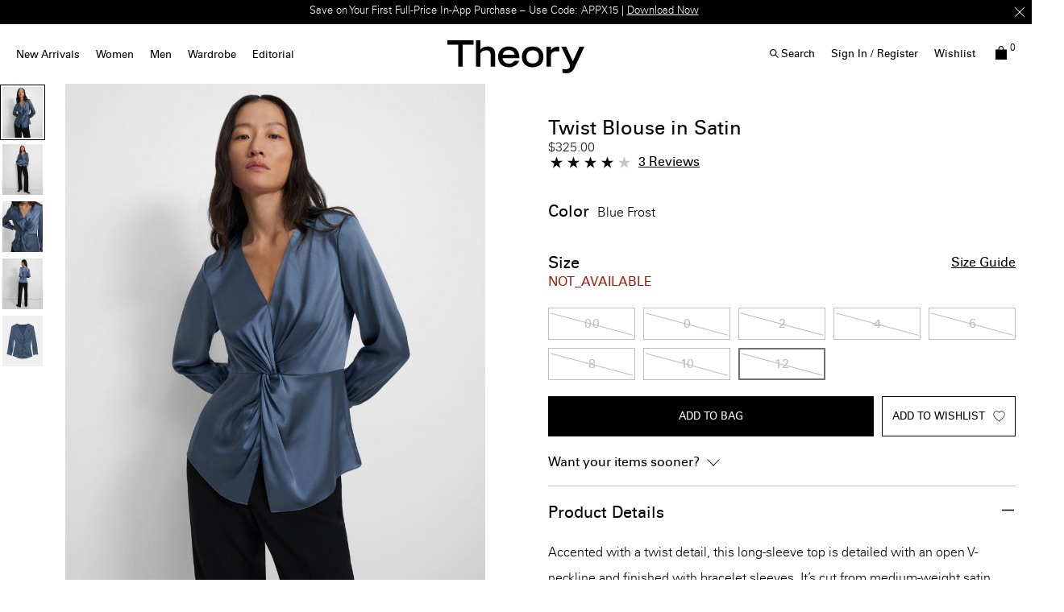

--- FILE ---
content_type: text/html;charset=UTF-8
request_url: https://www.theory.com/women/tops/twist-blouse-in-satin/blue/196060153401.html
body_size: 44788
content:
<!DOCTYPE html>
<html lang="en">
<head>
<!--[if gt IE 9]><!-->


    <script type="text/javascript" src="https://www.theory.com/static/cf9886590b84c676ddcb156079307338691900112434e5"  ></script><script type="text/javascript" src="/suyroeht.js"></script>



<script defer type="text/javascript">
    

window.preferences = {"isProduction":true,"GTM_ENABLED":true,"GTM_DataLayerID":"dataLayer","GTM_SNIPPET":"%3C%21--%20Google%20Tag%20Manager%20--%3E%0A%3Cscript%3E%28function%28w%2Cd%2Cs%2Cl%2Ci%29%7Bw%5Bl%5D%3Dw%5Bl%5D%7C%7C%5B%5D%3Bw%5Bl%5D.push%28%7B%27gtm.start%27%3A%0Anew%20Date%28%29.getTime%28%29%2Cevent%3A%27gtm.js%27%7D%29%3Bvar%20f%3Dd.getElementsByTagName%28s%29%5B0%5D%2C%0Aj%3Dd.createElement%28s%29%2Cdl%3Dl%21%3D%27dataLayer%27%3F%27%26l%3D%27+l%3A%27%27%3Bj.async%3Dtrue%3Bj.src%3D%0A%27https%3A//www.googletagmanager.com/gtm.js%3Fid%3D%27+i+dl%3Bf.parentNode.insertBefore%28j%2Cf%29%3B%0A%7D%29%28window%2Cdocument%2C%27script%27%2C%27dataLayer%27%2C%27GTM-MGSZX26%27%29%3B%0A%3C/script%3E%0A%3C%21--%20End%20Google%20Tag%20Manager%20--%3E%0A%3C%21--%20Google%20Tag%20Manager%20%28noscript%29%20--%3E%0A%3Cnoscript%3E%3Ciframe%20src%3D%22https%3A//www.googletagmanager.com/ns.html%3Fid%3DGTM-MGSZX26%22%0Aheight%3D%220%22%20width%3D%220%22%20style%3D%22display%3Anone%3Bvisibility%3Ahidden%22%3E%3C/iframe%3E%3C/noscript%3E%0A%3C%21--%20End%20Google%20Tag%20Manager%20%28noscript%29%20--%3E","DEFAULT_COUNTRY_CODE":"US","LOQATE_ENABLED":false,"GOOGLE_API_KEY":"AIzaSyCVVJvo8twIyy1dOdecLiqNy1crclNdBEE","DONATION_ENABLED":true,"COLORADO_TAX_ENABLED":true,"ENABLED_COOKIE_CONSENT":true,"COOKIE_CONSENT_EXP":30,"LISTING_INFINITE_SCROLL":true,"POPUP_DELAY":6,"EXP_DAYS":30,"POPUP_CHECKBOX":true,"CURRENT_SITE":"theory2_US","TW_CHECK_AVAILABILITY":true,"KLARNA_ENABLED":true,"ENABLE_PDP_LAZY_LOAD":true,"EXTENDED_SHIPPING_SEL":false,"ENABLE_GUEST_WISHLIST":true,"DEFAULTTIPSAMOUNT":5,"ENABLE_PMETHODS_LIST_UPDATE":true,"CUTOFFTIME":"12","LISTRAK_SCA_ENABLED":false,"AFFIRM_ENABLED":true,"FINAL_SALE_MESSAGE_DISABLED":false,"ADYEN_ENABLED":true,"MIN_CHARS_SEARCH":3,"SW_RUNTIME_URLS_TO_CACHE":[],"SW_RUNTIME_URL":null,"RISKIFIED_DOMAIN":"theory.com","HIDE_USER_INFO_DATALAYER":false,"ZETA_SEGMENTATION_LIST_ID":"516628"};
window.urls = {"staticPath":"/on/demandware.static/Sites-theory2_US-Site/-/default/v1768987201153/","storeDetails":"/storedetail/","findStores":"/storelocator/","showPrimary":"/on/demandware.store/Sites-theory2_US-Site/default/PopupManager-Show","submitPopupForm":"/on/demandware.store/Sites-theory2_US-Site/default/PopupManager-Submit","setPaymentType":"/on/demandware.store/Sites-theory2_US-Site/default/CheckoutServices-SetPaymentType","teamworkCheckItemsAvailability":"/on/demandware.store/Sites-theory2_US-Site/default/Cart-CheckItemsAvailability","klarnaExpressCheckout":"/on/demandware.store/Sites-theory2_US-Site/default/Klarna-ExpressCheckout","getPaymentMethods":"/on/demandware.store/Sites-theory2_US-Site/default/Checkout-GetPaymentMethods","adyenGetPaymentMethods":"/on/demandware.store/Sites-theory2_US-Site/default/Adyen-GetPaymentMethods","listrakScaRender":"/on/demandware.store/Sites-theory2_US-Site/default/ltkSendSca-RenderSca","showAvailableStores":"/on/demandware.store/Sites-theory2_US-Site/default/StoreInventory-ShowAvailableStores","productPage":"/product/","cartPage":"https://www.theory.com/cart/","wishlistButtons":"/on/demandware.store/Sites-theory2_US-Site/default/Wishlist-ShowWishlistButtonsJSON"};
window.resources = {"MAPMARKERIMAGE":"/on/demandware.static/Sites-theory2_US-Site/-/default/v1768987201153/images/mapMarker.png","CLUSTERIMAGE":"/on/demandware.static/Sites-theory2_US-Site/-/default/dw7e4afe75/images/storelocator/cluster.png","GET_DIRECTIONS_FROM":"Get Directions From:","STORELOCATOR_MORE_DETAILS":"More details","STORELOCATOR_CITY_POSTAL":"City, Postal Code, ...","START_SHOPPING":"Start Shopping","FREE_LABEL":"Free","SHIPPING_METHOD_SEPARATOR":":","SERVER_ERROR":"global.servererror","FOOTER_ERROR_MSG_EMAILEMPTY":"This field is required.","FOOTER_ERROR_MSG_EMAIL":"Please enter a valid email address.","CURRENCY_SYMBOL":"$","INVALID_ADDRESS":"This address is not available for shipping","QUICKADD_SELECTSIZE":"Select Size","PAST_CANCELLATION_WINDOW":"Past Cancellation Window","NOTIFICATION_ALERT_SAVE":"Your changes have been saved!","WARDROBE_SELECTSIZE":"US Size","MINICART_SIZE":"Size","ADD_TO_BAG":"Add to Bag","CHINESE_CHARS_ERROR":"We are currently unable to accept non-english characters. Please use all english characters to proceed","CART_COUNT_0":"Cart 0 Items","VIEW_MORE":"View More","VIEW_LESS":"View Less"};
window.siteSettings = {"SHIPPING_RESTRICTION":false,"SAMEDAYDELIVERY":true};

</script>



<script defer type="text/javascript" src="/on/demandware.static/Sites-theory2_US-Site/-/default/v1768987201153/js/main.js"></script>

    <script defer type="text/javascript" src="/on/demandware.static/Sites-theory2_US-Site/-/default/v1768987201153/js/productDetailRedesign.js"></script>

    <script defer type="text/javascript" src="/on/demandware.static/Sites-theory2_US-Site/-/default/v1768987201153/js/productCarousel.js"></script>

    <script defer type="text/javascript" src="/on/demandware.static/Sites-theory2_US-Site/-/default/v1768987201153/js/sizeGuidePDP.js"></script>

    <script defer type="text/javascript" src="/on/demandware.static/Sites-theory2_US-Site/-/default/v1768987201153/js/storelocator.js"></script>


<script type="text/javascript" src="https://appleid.cdn-apple.com/appleauth/static/jsapi/appleid/1/en_US/appleid.auth.js"></script>

<!--<![endif]-->
<meta charset=UTF-8 />

<meta http-equiv="x-ua-compatible" content="ie=edge" />

<meta name="viewport" content="width=device-width, initial-scale=1, maximum-scale=3, user-scalable=no" />





    <title>
        
            Satin Twist Blouse | Theory
        
    </title>


<meta name="description" content="Accented with a twist detail, this long-sleeve top is detailed with an open V-neckline and finished with bracelet sleeves. It&rsquo;s cut from medium-weight satin with a lustrous finish, soft drape, and luxurious feel."/>
<meta name="keywords" content="LS TWIST BLOUSE | Twist Blouse in Satin | Theory"/>



    
        <meta property="og:image" content="https://ak-media.theory.com/i/theory/TH_L1009512_RJM_L0?"/>
    

    
        <meta property="og:image:alt" content="Twist Blouse in Satin"/>
    

    
        <meta property="og:type" content="website"/>
    

    
        <meta property="twitter:card" content="summary"/>
    

    
        <meta property="og:site_name" content="Theory"/>
    

    
        <meta property="og:title" content="Satin Twist Blouse | Theory"/>
    

    
        <meta property="og:description" content="Twist Blouse in Satin | Theory"/>
    

    
        <meta name="twitter:creator" content="@Theory__"/>
    

    
        <meta name="facebook-domain-verification" content="4qefydgf50qa1w0s8puffjocy9nlz5"/>
    

    
        <meta name="twitter:site" content="@Theory__"/>
    

    
        <meta property="og:locale" content="en_US"/>
    



    <meta property="og:url" content="https://www.theory.com/women/tops/twist-blouse-in-satin/L1009512_RJM.html">







<link rel="shortcut icon" type="image/x-icon" href="/on/demandware.static/Sites-theory2_US-Site/-/default/dwdcc3e48d/images/favicons/favicon2.ico" />
<link rel="apple-touch-icon" sizes="180x180" href="/on/demandware.static/Sites-theory2_US-Site/-/default/dw0d502699/images/favicons/apple-touch-icon.png"/>
<link rel="icon" type="image/png" sizes="32x32" href="/on/demandware.static/Sites-theory2_US-Site/-/default/dw151c4012/images/favicons/favicon-32x32.png"/>
<link rel="icon" type="image/png" sizes="16x16" href="/on/demandware.static/Sites-theory2_US-Site/-/default/dw5c590abe/images/favicons/favicon-16x16.png"/>

<link rel="stylesheet" href="/on/demandware.static/Sites-theory2_US-Site/-/default/v1768987201153/css/global.css" />


    <link rel="stylesheet" href="/on/demandware.static/Sites-theory2_US-Site/-/default/v1768987201153/css/product/detailRedesign.css" />

    <link rel="stylesheet" href="/on/demandware.static/Sites-theory2_US-Site/-/default/v1768987201153/css/storelocator.css" />




    <script src="https://rapid-cdn.yottaa.com/rapid/lib/BoMsrKW1vx9VCw.js"></script><script>Yo.serviceWorker.manage();</script>







    
<!-- Yotpo Head Scripts -->
<script type="text/javascript">
    var yotpoAppKey = 'vJanMn8HCBaJCgC8EyuH4gJXRvqcrJFozFn4auB9';
    var yotpoStaticContentURL = "https://staticw2.yotpo.com/";
    var yotpoURL = yotpoStaticContentURL + yotpoAppKey + "/widget.js";
    (function e() {
        var e = document.createElement("script");
                e.type = "text/javascript",
                e.async = true,
                e.src = yotpoURL;
        var t = document.getElementsByTagName("script")[0];
        t.parentNode.insertBefore(e, t)
    })();
</script>
<!-- /////////////////// -->








    
    <script>
        !function(t,e,n,s,a,c,i,o,p){t.AppsFlyerSdkObject=a,t.AF=t.AF||function(){(t.AF.q=t.AF.q||[]).push([Date.now()].concat(Array.prototype.slice.call(arguments)))},t.AF.id=t.AF.id||i,t.AF.plugins={},o=e.createElement(n),p=e.getElementsByTagName(n)[0],o.async=1,o.src="https://websdk.appsflyer.com?"+(c.length>0?"st="+c.split(",").sort().join(",")+"&":"")+(i.length>0?"af_id="+i:""),p.parentNode.insertBefore(o,p)}(window,document,"script",0,"AF","banners",{banners: {key: "d5272852-1c13-4792-abaa-b68a7bfb4d23"}})
AF('banners', 'showBanner')
    </script>




<link rel="alternate" hreflang="en-hk" href="https://hk.theory.com/women/view-all/twist-blouse-in-satin/L1009512_RJM.html" />

<link rel="alternate" hreflang="en-au" href="https://au.theory.com/women/view-all/twist-blouse-in-satin/L1009512_RJM.html" />

<link rel="alternate" hreflang="en-sg" href="https://sg.theory.com/women/view-all/twist-blouse-in-satin/L1009512_RJM.html" />

<link rel="alternate" hreflang="en-tw" href="https://tw.theory.com/women/view-all/twist-blouse-in-satin/L1009512_RJM.html" />

<link rel="alternate" hreflang="en-gb" href="https://uk.theory.com/women/view-all/twist-blouse-in-satin/L1009512_RJM.html?lang=en_GB" />

<link rel="alternate" hreflang="en-be" href="https://eu.theory.com/women/view-all/twist-blouse-in-satin/L1009512_RJM.html?lang=en_BE" />

<link rel="alternate" hreflang="fr-fr" href="https://eu.theory.com/women/view-all/chemisier-torsad%C3%A9-en-satin/L1009512_RJM.html?lang=fr_FR" />

<link rel="alternate" hreflang="en-cz" href="https://eu.theory.com/women/view-all/twist-blouse-in-satin/L1009512_RJM.html?lang=en_CZ" />

<link rel="alternate" hreflang="de" href="https://eu.theory.com/women/view-all/twist-blouse-in-satin/L1009512_RJM.html?lang=de" />

<link rel="alternate" hreflang="de-de" href="https://eu.theory.com/women/view-all/twist-bluse-aus-satin/L1009512_RJM.html?lang=de_DE" />

<link rel="alternate" hreflang="en-nl" href="https://eu.theory.com/women/view-all/twist-blouse-in-satin/L1009512_RJM.html?lang=en_NL" />

<link rel="alternate" hreflang="en-ro" href="https://eu.theory.com/women/view-all/twist-blouse-in-satin/L1009512_RJM.html?lang=en_RO" />

<link rel="alternate" hreflang="en-pl" href="https://eu.theory.com/women/view-all/twist-blouse-in-satin/L1009512_RJM.html?lang=en_PL" />

<link rel="alternate" hreflang="it-it" href="https://eu.theory.com/women/view-all/twist-blouse-in-satin/L1009512_RJM.html?lang=it_IT" />

<link rel="alternate" hreflang="en-bg" href="https://eu.theory.com/women/view-all/twist-blouse-in-satin/L1009512_RJM.html?lang=en_BG" />

<link rel="alternate" hreflang="en-pt" href="https://eu.theory.com/women/view-all/twist-blouse-in-satin/L1009512_RJM.html?lang=en_PT" />

<link rel="alternate" hreflang="en-fi" href="https://eu.theory.com/women/view-all/twist-blouse-in-satin/L1009512_RJM.html?lang=en_FI" />

<link rel="alternate" hreflang="en-mt" href="https://eu.theory.com/women/view-all/twist-blouse-in-satin/L1009512_RJM.html?lang=en_MT" />

<link rel="alternate" hreflang="en-es" href="https://eu.theory.com/women/view-all/twist-blouse-in-satin/L1009512_RJM.html?lang=en_ES" />

<link rel="alternate" hreflang="en-gr" href="https://eu.theory.com/women/view-all/twist-blouse-in-satin/L1009512_RJM.html?lang=en_GR" />

<link rel="alternate" hreflang="en-it" href="https://eu.theory.com/women/view-all/twist-blouse-in-satin/L1009512_RJM.html?lang=en_IT" />

<link rel="alternate" hreflang="en-cy" href="https://eu.theory.com/women/view-all/twist-blouse-in-satin/L1009512_RJM.html?lang=en_CY" />

<link rel="alternate" hreflang="en-at" href="https://eu.theory.com/women/view-all/twist-blouse-in-satin/L1009512_RJM.html?lang=en_AT" />

<link rel="alternate" hreflang="en-sk" href="https://eu.theory.com/women/view-all/twist-blouse-in-satin/L1009512_RJM.html?lang=en_SK" />

<link rel="alternate" hreflang="en-ie" href="https://eu.theory.com/women/view-all/twist-blouse-in-satin/L1009512_RJM.html?lang=en_IE" />

<link rel="alternate" hreflang="en-ee" href="https://eu.theory.com/women/view-all/twist-blouse-in-satin/L1009512_RJM.html?lang=en_EE" />

<link rel="alternate" hreflang="en-hr" href="https://eu.theory.com/women/view-all/twist-blouse-in-satin/L1009512_RJM.html?lang=en_HR" />

<link rel="alternate" hreflang="en-lv" href="https://eu.theory.com/women/view-all/twist-blouse-in-satin/L1009512_RJM.html?lang=en_LV" />

<link rel="alternate" hreflang="en-lu" href="https://eu.theory.com/women/view-all/twist-blouse-in-satin/L1009512_RJM.html?lang=en_LU" />

<link rel="alternate" hreflang="en-lt" href="https://eu.theory.com/women/view-all/twist-blouse-in-satin/L1009512_RJM.html?lang=en_LT" />

<link rel="alternate" hreflang="en-dk" href="https://eu.theory.com/women/view-all/twist-blouse-in-satin/L1009512_RJM.html?lang=en_DK" />

<link rel="alternate" hreflang="fr" href="https://eu.theory.com/women/view-all/twist-blouse-in-satin/L1009512_RJM.html?lang=fr" />

<link rel="alternate" hreflang="en-hu" href="https://eu.theory.com/women/view-all/twist-blouse-in-satin/L1009512_RJM.html?lang=en_HU" />

<link rel="alternate" hreflang="es-es" href="https://eu.theory.com/women/view-all/twist-blouse-in-satin/L1009512_RJM.html?lang=es_ES" />

<link rel="alternate" hreflang="en-se" href="https://eu.theory.com/women/view-all/twist-blouse-in-satin/L1009512_RJM.html?lang=en_SE" />

<link rel="alternate" hreflang="en-si" href="https://eu.theory.com/women/view-all/twist-blouse-in-satin/L1009512_RJM.html?lang=en_SI" />

<link rel="alternate" hreflang="x-default" href="https://www.theory.com/women/tops/twist-blouse-in-satin/L1009512_RJM.html" />

<link rel="alternate" hreflang="en-us" href="https://www.theory.com/women/tops/twist-blouse-in-satin/L1009512_RJM.html" />





    <span id="riskified-session" data-session-id="b214959acb8845a625f14b9880ef4e08a5ebb0920f1bcb610f8b757f1bd54a6f" class="d-none"></span>



<meta name="appleid-signin-client-id" content="com.theory.development"/>
<meta name="appleid-signin-scope" content="name email"/>
<meta name="appleid-signin-redirect-uri" content="https://www.theory.com/oauthreentryapple"/>
<meta name="appleid-signin-state" content="https://www.theory.com/women/tops/twist-blouse-in-satin/L1009512_RJM.html"/>


<link rel="canonical" href="https://www.theory.com/women/tops/twist-blouse-in-satin/L1009512_RJM.html"/>

<script type="text/javascript">//<!--
/* <![CDATA[ (head-active_data.js) */
var dw = (window.dw || {});
dw.ac = {
    _analytics: null,
    _events: [],
    _category: "",
    _searchData: "",
    _anact: "",
    _anact_nohit_tag: "",
    _analytics_enabled: "true",
    _timeZone: "US/Eastern",
    _capture: function(configs) {
        if (Object.prototype.toString.call(configs) === "[object Array]") {
            configs.forEach(captureObject);
            return;
        }
        dw.ac._events.push(configs);
    },
	capture: function() { 
		dw.ac._capture(arguments);
		// send to CQ as well:
		if (window.CQuotient) {
			window.CQuotient.trackEventsFromAC(arguments);
		}
	},
    EV_PRD_SEARCHHIT: "searchhit",
    EV_PRD_DETAIL: "detail",
    EV_PRD_RECOMMENDATION: "recommendation",
    EV_PRD_SETPRODUCT: "setproduct",
    applyContext: function(context) {
        if (typeof context === "object" && context.hasOwnProperty("category")) {
        	dw.ac._category = context.category;
        }
        if (typeof context === "object" && context.hasOwnProperty("searchData")) {
        	dw.ac._searchData = context.searchData;
        }
    },
    setDWAnalytics: function(analytics) {
        dw.ac._analytics = analytics;
    },
    eventsIsEmpty: function() {
        return 0 == dw.ac._events.length;
    }
};
/* ]]> */
// -->
</script>
<script type="text/javascript">//<!--
/* <![CDATA[ (head-cquotient.js) */
var CQuotient = window.CQuotient = {};
CQuotient.clientId = 'aado-theory2_US';
CQuotient.realm = 'AADO';
CQuotient.siteId = 'theory2_US';
CQuotient.instanceType = 'prd';
CQuotient.locale = 'default';
CQuotient.fbPixelId = '__UNKNOWN__';
CQuotient.activities = [];
CQuotient.cqcid='';
CQuotient.cquid='';
CQuotient.cqeid='';
CQuotient.cqlid='';
CQuotient.apiHost='api.cquotient.com';
/* Turn this on to test against Staging Einstein */
/* CQuotient.useTest= true; */
CQuotient.useTest = ('true' === 'false');
CQuotient.initFromCookies = function () {
	var ca = document.cookie.split(';');
	for(var i=0;i < ca.length;i++) {
	  var c = ca[i];
	  while (c.charAt(0)==' ') c = c.substring(1,c.length);
	  if (c.indexOf('cqcid=') == 0) {
		CQuotient.cqcid=c.substring('cqcid='.length,c.length);
	  } else if (c.indexOf('cquid=') == 0) {
		  var value = c.substring('cquid='.length,c.length);
		  if (value) {
		  	var split_value = value.split("|", 3);
		  	if (split_value.length > 0) {
			  CQuotient.cquid=split_value[0];
		  	}
		  	if (split_value.length > 1) {
			  CQuotient.cqeid=split_value[1];
		  	}
		  	if (split_value.length > 2) {
			  CQuotient.cqlid=split_value[2];
		  	}
		  }
	  }
	}
}
CQuotient.getCQCookieId = function () {
	if(window.CQuotient.cqcid == '')
		window.CQuotient.initFromCookies();
	return window.CQuotient.cqcid;
};
CQuotient.getCQUserId = function () {
	if(window.CQuotient.cquid == '')
		window.CQuotient.initFromCookies();
	return window.CQuotient.cquid;
};
CQuotient.getCQHashedEmail = function () {
	if(window.CQuotient.cqeid == '')
		window.CQuotient.initFromCookies();
	return window.CQuotient.cqeid;
};
CQuotient.getCQHashedLogin = function () {
	if(window.CQuotient.cqlid == '')
		window.CQuotient.initFromCookies();
	return window.CQuotient.cqlid;
};
CQuotient.trackEventsFromAC = function (/* Object or Array */ events) {
try {
	if (Object.prototype.toString.call(events) === "[object Array]") {
		events.forEach(_trackASingleCQEvent);
	} else {
		CQuotient._trackASingleCQEvent(events);
	}
} catch(err) {}
};
CQuotient._trackASingleCQEvent = function ( /* Object */ event) {
	if (event && event.id) {
		if (event.type === dw.ac.EV_PRD_DETAIL) {
			CQuotient.trackViewProduct( {id:'', alt_id: event.id, type: 'raw_sku'} );
		} // not handling the other dw.ac.* events currently
	}
};
CQuotient.trackViewProduct = function(/* Object */ cqParamData){
	var cq_params = {};
	cq_params.cookieId = CQuotient.getCQCookieId();
	cq_params.userId = CQuotient.getCQUserId();
	cq_params.emailId = CQuotient.getCQHashedEmail();
	cq_params.loginId = CQuotient.getCQHashedLogin();
	cq_params.product = cqParamData.product;
	cq_params.realm = cqParamData.realm;
	cq_params.siteId = cqParamData.siteId;
	cq_params.instanceType = cqParamData.instanceType;
	cq_params.locale = CQuotient.locale;
	
	if(CQuotient.sendActivity) {
		CQuotient.sendActivity(CQuotient.clientId, 'viewProduct', cq_params);
	} else {
		CQuotient.activities.push({activityType: 'viewProduct', parameters: cq_params});
	}
};
/* ]]> */
// -->
</script>
<!-- Demandware Apple Pay -->

<style type="text/css">ISAPPLEPAY{display:inline}.dw-apple-pay-button,.dw-apple-pay-button:hover,.dw-apple-pay-button:active{background-color:black;background-image:-webkit-named-image(apple-pay-logo-white);background-position:50% 50%;background-repeat:no-repeat;background-size:75% 60%;border-radius:5px;border:1px solid black;box-sizing:border-box;margin:5px auto;min-height:30px;min-width:100px;padding:0}
.dw-apple-pay-button:after{content:'Apple Pay';visibility:hidden}.dw-apple-pay-button.dw-apple-pay-logo-white{background-color:white;border-color:white;background-image:-webkit-named-image(apple-pay-logo-black);color:black}.dw-apple-pay-button.dw-apple-pay-logo-white.dw-apple-pay-border{border-color:black}</style>




<script>(window.BOOMR_mq=window.BOOMR_mq||[]).push(["addVar",{"rua.upush":"false","rua.cpush":"false","rua.upre":"false","rua.cpre":"true","rua.uprl":"false","rua.cprl":"false","rua.cprf":"false","rua.trans":"SJ-02235ae8-d3c0-4bd1-bcea-bae4be7212e3","rua.cook":"true","rua.ims":"false","rua.ufprl":"false","rua.cfprl":"false","rua.isuxp":"false","rua.texp":"norulematch","rua.ceh":"false","rua.ueh":"false","rua.ieh.st":"0"}]);</script>
                              <script>!function(a){var e="https://s.go-mpulse.net/boomerang/",t="addEventListener";if("False"=="True")a.BOOMR_config=a.BOOMR_config||{},a.BOOMR_config.PageParams=a.BOOMR_config.PageParams||{},a.BOOMR_config.PageParams.pci=!0,e="https://s2.go-mpulse.net/boomerang/";if(window.BOOMR_API_key="HB9UW-TGMHD-747V8-VN94U-U84HJ",function(){function n(e){a.BOOMR_onload=e&&e.timeStamp||(new Date).getTime()}if(!a.BOOMR||!a.BOOMR.version&&!a.BOOMR.snippetExecuted){a.BOOMR=a.BOOMR||{},a.BOOMR.snippetExecuted=!0;var i,_,o,r=document.createElement("iframe");if(a[t])a[t]("load",n,!1);else if(a.attachEvent)a.attachEvent("onload",n);r.src="javascript:void(0)",r.title="",r.role="presentation",(r.frameElement||r).style.cssText="width:0;height:0;border:0;display:none;",o=document.getElementsByTagName("script")[0],o.parentNode.insertBefore(r,o);try{_=r.contentWindow.document}catch(O){i=document.domain,r.src="javascript:var d=document.open();d.domain='"+i+"';void(0);",_=r.contentWindow.document}_.open()._l=function(){var a=this.createElement("script");if(i)this.domain=i;a.id="boomr-if-as",a.src=e+"HB9UW-TGMHD-747V8-VN94U-U84HJ",BOOMR_lstart=(new Date).getTime(),this.body.appendChild(a)},_.write("<bo"+'dy onload="document._l();">'),_.close()}}(),"".length>0)if(a&&"performance"in a&&a.performance&&"function"==typeof a.performance.setResourceTimingBufferSize)a.performance.setResourceTimingBufferSize();!function(){if(BOOMR=a.BOOMR||{},BOOMR.plugins=BOOMR.plugins||{},!BOOMR.plugins.AK){var e="true"=="true"?1:0,t="cookiepresent",n="clow5hyx2kakw2lq7n3q-f-0806ef59c-clientnsv4-s.akamaihd.net",i="false"=="true"?2:1,_={"ak.v":"39","ak.cp":"866888","ak.ai":parseInt("553732",10),"ak.ol":"0","ak.cr":8,"ak.ipv":4,"ak.proto":"h2","ak.rid":"1088f39b","ak.r":47358,"ak.a2":e,"ak.m":"a","ak.n":"essl","ak.bpcip":"18.221.110.0","ak.cport":48280,"ak.gh":"23.208.24.228","ak.quicv":"","ak.tlsv":"tls1.3","ak.0rtt":"","ak.0rtt.ed":"","ak.csrc":"-","ak.acc":"","ak.t":"1769012087","ak.ak":"hOBiQwZUYzCg5VSAfCLimQ==WDh8m2YEsIFf8pyYGQ/rZOmIge2fhtLd0oDOZHpBf/5oEPT2lNCV8G29c3Oh1h2MBKG2J3GmUsCLrsb5SqVxkhV08AC9KZGaoMpuKhnvXEjNnfvtaMl2RgO5VVSG4rjeDTBCMFUEAT77o6dw/OZAMsBlS2KWpcgYSv3Q5/ZzktfbnP1N1+N7NxTqL7HQl26IVTgmHwZifbINZZWLxhLs25H9Vqflnd1w383G2iqNfGj71kF7VLEicNBrhy0xb+af/Q5pL0GwRRZQRa++4MaalkikJ1GEhRPjtQeCOy+sZ9isoP6GN2lJ6dcv91fLjRhviLL6AFIftHiOcMRsL3iJkFTMMEjBgc+BlCC/HRfHyaFN3TIJvUFGlq6g/etCKEQT2HQQ/599Dwx6b2x9Wc+kcClhwpV+5KDspaOyIcsorwE=","ak.pv":"31","ak.dpoabenc":"","ak.tf":i};if(""!==t)_["ak.ruds"]=t;var o={i:!1,av:function(e){var t="http.initiator";if(e&&(!e[t]||"spa_hard"===e[t]))_["ak.feo"]=void 0!==a.aFeoApplied?1:0,BOOMR.addVar(_)},rv:function(){var a=["ak.bpcip","ak.cport","ak.cr","ak.csrc","ak.gh","ak.ipv","ak.m","ak.n","ak.ol","ak.proto","ak.quicv","ak.tlsv","ak.0rtt","ak.0rtt.ed","ak.r","ak.acc","ak.t","ak.tf"];BOOMR.removeVar(a)}};BOOMR.plugins.AK={akVars:_,akDNSPreFetchDomain:n,init:function(){if(!o.i){var a=BOOMR.subscribe;a("before_beacon",o.av,null,null),a("onbeacon",o.rv,null,null),o.i=!0}return this},is_complete:function(){return!0}}}}()}(window);</script></head>
<body
class="page-body page-product"
style="
--pageBgColor: white;
--pageTextColor: black;
--promoBannerBgColor: black;
--headerBgColor: white;
--headerTextColor: black;
"
>

<div class="page-content">
<div class="page " data-action="Product-Show" data-querystring="pid=196060153401">



<link rel="stylesheet" href="/on/demandware.static/Sites-theory2_US-Site/-/default/v1768987201153/css/globale/flags.css" />
<link rel="stylesheet" href="/on/demandware.static/Sites-theory2_US-Site/-/default/v1768987201153/css/globale/styles.css" />
<script type="text/javascript" id="globale-script-loader-data" src="/on/demandware.static/Sites-theory2_US-Site/-/default/v1768987201153/js/geScriptLoader.js">
{
  "action": "Globale-ScriptLoaderData",
  "queryString": "",
  "locale": "default",
  "clientJsUrl": "https://web.global-e.com/scripts/merchants/globale.client.min.js",
  "apiVersion": "2.1.4",
  "clientJsMerchantId": 537,
  "clientSettings": "{\"AllowClientTracking\":{\"Value\":\"true\"},\"CDNEnabled\":{\"Value\":\"true\"},\"CheckoutContainerSuffix\":{\"Value\":\"Global-e_International_Checkout\"},\"FT_IsAnalyticsSDKEnabled\":{\"Value\":\"true\"},\"FT_UtmReplaceSessionStorageWithCookies\":{\"Value\":\"true\"},\"FullClientTracking\":{\"Value\":\"true\"},\"IsMonitoringMerchant\":{\"Value\":\"true\"},\"IsV2Checkout\":{\"Value\":\"true\"},\"SetGEInCheckoutContainer\":{\"Value\":\"true\"},\"ShowFreeShippingBanner\":{\"Value\":\"true\"},\"UtmAcceptableUtmSourceList\":{\"Value\":\"[\\\\\\\"borderfree\\\\\\\"]\"},\"AdScaleClientSDKURL\":{\"Value\":\"https://web.global-e.com/merchant/GetAdScaleClientScript?merchantId=537\"},\"AmazonUICulture\":{\"Value\":\"en-GB\"},\"AnalyticsSDKCDN\":{\"Value\":\"https://globale-analytics-sdk.global-e.com/PROD/bundle.js\"},\"AnalyticsUrl\":{\"Value\":\"https://services.global-e.com/\"},\"BfGoogleAdsEnabled\":{\"Value\":\"false\"},\"BfGoogleAdsLifetimeInDays\":{\"Value\":\"30\"},\"CashbackServiceDomainUrl\":{\"Value\":\"https://finance-cashback.global-e.com\"},\"CDNUrl\":{\"Value\":\"https://webservices.global-e.com/\"},\"ChargeMerchantForPrepaidRMAOfReplacement\":{\"Value\":\"false\"},\"CheckoutCDNURL\":{\"Value\":\"https://webservices.global-e.com/\"},\"EnableReplaceUnsupportedCharactersInCheckout\":{\"Value\":\"false\"},\"Environment\":{\"Value\":\"PRODUCTION\"},\"FinanceServiceBaseUrl\":{\"Value\":\"https://finance-calculations.global-e.com\"},\"FT_AnalyticsSdkEnsureClientIdSynchronized\":{\"Value\":\"true\"},\"FT_BrowsingStartCircuitBreaker\":{\"Value\":\"true\"},\"FT_BrowsingStartEventInsteadOfPageViewed\":{\"Value\":\"true\"},\"FT_IsLegacyAnalyticsSDKEnabled\":{\"Value\":\"true\"},\"FT_IsShippingCountrySwitcherPopupAnalyticsEnabled\":{\"Value\":\"false\"},\"FT_IsWelcomePopupAnalyticsEnabled\":{\"Value\":\"false\"},\"FT_PostponePageViewToPageLoadComplete\":{\"Value\":\"true\"},\"FT_UseGlobalEEngineConfig\":{\"Value\":\"true\"},\"FT_UtmRaceConditionEnabled\":{\"Value\":\"true\"},\"GTM_ID\":{\"Value\":\"GTM-PWW94X2\"},\"InternalTrackingEnabled\":{\"Value\":\"false\"},\"InvoiceEditorURL\":{\"Value\":\"documents/invoice_editor\"},\"PixelAddress\":{\"Value\":\"https://utils.global-e.com\"},\"RangeOfAdditionalPaymentFieldsToDisplayIDs\":{\"Value\":\"[1,2,3,4,5,6,7,8,9,10,11,12,13,14,15,16,17,18,19,20]\"},\"ReconciliationServiceBaseUrl\":{\"Value\":\"https://finance-reconciliation-engine.global-e.com\"},\"RefundRMAReplacementShippingTypes\":{\"Value\":\"[2,3,4]\"},\"RefundRMAReplacementStatuses\":{\"Value\":\"[9,11,12]\"},\"TrackingV2\":{\"Value\":\"true\"},\"UseShopifyCheckoutForPickUpDeliveryMethod\":{\"Value\":\"false\"},\"MerchantIdHashed\":{\"Value\":\"mZ70\"}}",
  "clientJsDomain": "https://web.global-e.com",
  "cookieDomain": "www.theory.com",
  "globaleOperatedCountry": false,
  "performFrontendSiteUrlRedirect": true,
  "getSiteRedirectUrl": "https://www.theory.com/on/demandware.store/Sites-theory2_US-Site/default/Globale-GetSiteRedirectUrl",
  "globaleConvertPriceUrl": "https://www.theory.com/on/demandware.store/Sites-theory2_US-Site/default/Globale-ConvertPrice",
  "globaleCartTokenUrl": "https://www.theory.com/on/demandware.store/Sites-theory2_US-Site/default/Globale-GetCartToken",
  "geoLocationCountry": {
    "countryCode": "US",
    "isCountryExists": true
  },
  "siteId": "theory2_US",
  "country": "US",
  "currency": "USD",
  "culture": "en-US",
  "languageSwitcher": {
    "enabled": false
  },
  "allowedCurrencies": {
    "default": []
  }
}
</script>






    <div class="d-none">
        <a href="#maincontent" class="skip" aria-label="Skip to main content">Skip to main content</a>
<a href="#footercontent" class="skip" aria-label="Skip to footer content">Skip to footer content</a>
    </div>
    
        






























<header class="page_header pd-header sticky js-sticky-top">
    
        <div class="header-banner slide-up d-none">
            

    








<div class="header-banner">
<div class="experience-region experience-headerbanner"><div class="experience-component experience-assets-rotatorBanner">
<div class="js-dl-element w-100" data-dllocation="">
    <div class="d-flex justify-content-center w-100">
        <div class="content w-100">
            
                <div class="row text-center rotationBanner js-rotator-banner" data-fadespeed="1000" data-pausespeed="5000">
                    <div class="js-rotator-container"><div class="experience-component experience-assets-texttile"><div class="richtext js-dl-element" style="" data-dllocation="">
    <p>Discover This Season’s New Arrivals | <a href="/women/new-arrivals/?promobar=true" target="_self" data-link-type="external" data-link-label="/women/new-arrivals/?promobar=true">SHOP WOMEN</a> - <a href="/men/new-arrivals/?promobar=true" target="_self" data-link-type="external" data-link-label="/men/new-arrivals/?promobar=true">SHOP MEN</a></p>
</div>
</div><div class="experience-component experience-assets-texttile"><div class="richtext js-dl-element" style="" data-dllocation="">
    <p>Save on Your First Full-Price In-App Purchase – Use Code: APPX15 | <a href="https://us-theory.onelink.me/VoRa/3czosps5?promobar=true" target="_self" data-link-type="external" data-link-label="https://us-theory.onelink.me/VoRa/3czosps5?promobar=true">Download Now</a></p>
</div>
</div></div>
                </div>
            
            
                <div class="close-button" >
                    <button type="button" class="close icon-close-x-two-lines" aria-label="Close"></button>
                </div>
            
        </div>
    </div>
</div>
</div></div>
</div>







        </div>
    

    
        <div class="globale-header-banner">
            <div class="row">
                <div class="col-12">
                    <div id="GlobaleFreeShippingBannerContainer" class="GlobaleFreeShippingBannerContainer"></div>
                </div>
            </div>
        </div>
    
    <nav role="navigation" class=" pd-navigation">
        <div class="header container-fluid">
            <div class="row">
                <div class="col-12 d-xl-flex header-col">
                    <div class="main-menu desktopNav navbar-toggleable-sm menu-toggleable-left multilevel-dropdown " id="navbar-collapse">
                        




    <ul class="nav navbar-nav desktoplive"><li class="nav-item dropdown">
    
        <a class="nav-link  dropdown-toggle top-level hover-help " href="https://www.theory.com/new-arrivals/" data-name="New Arrivals"  data-toggle="dropdown" >New Arrivals <div class="after"></div></a>
    
    
        <div class="close-menu">
            <div class="back">
            Back
            </div>
        </div>
        <div class="megaflyout dropdown-menu justify-content-between flyout-animation banners-2">
            <div class="menu-list-tile"></div>
            <ul class="menu-list d-xl-flex"><li class="nav-item dropdown">
    
        <span class="staticItem   highlight level1" data-name="Women">Women</span>
    
    <ul class="inline-menu"><li class="inline-menu-item">
    
        <a class="dopdown-link  underline  " href="https://www.theory.com/women/new-arrivals/" data-toggle="dropdown" data-name="Shop All New Arrivals">Shop All New Arrivals</a>
    
    <ul class="inline-menu"></ul>

</li><li class="inline-menu-item">
    
        <a class="dopdown-link  underline  " href="https://www.theory.com/women/cashmere-shop/" data-toggle="dropdown" data-name="Cashmere Shop">Cashmere Shop</a>
    
    <ul class="inline-menu"></ul>

</li><li class="inline-menu-item">
    
        <a class="dopdown-link   " href="https://www.theory.com/women/cold-weather-shop/" data-toggle="dropdown" data-name="Cold Weather Shop">Cold Weather Shop</a>
    
    <ul class="inline-menu"></ul>

</li><li class="inline-menu-item">
    
        <a class="dopdown-link  underline  " href="https://www.theory.com/women/the-warm-weather-shop/" data-toggle="dropdown" data-name="Warm Weather Shop">Warm Weather Shop</a>
    
    <ul class="inline-menu"></ul>

</li><li class="inline-menu-item">
    
        <a class="dopdown-link  underline  " href="/women/kate-young-edit/" data-toggle="dropdown" data-name="Kate Young Edit">Kate Young Edit</a>
    
    <ul class="inline-menu"></ul>

</li><li class="inline-menu-item">
    
        <a class="dopdown-link  underline  " href="/theory.com/womens-spring-2026-lookbook.html" data-toggle="dropdown" data-name="Spring 2026 Lookbook">Spring 2026 Lookbook</a>
    
    <ul class="inline-menu"></ul>

</li></ul>

</li><li class="nav-item dropdown">
    
        <span class="staticItem   highlight level1" data-name="Men">Men</span>
    
    <ul class="inline-menu"><li class="inline-menu-item">
    
        <a class="dopdown-link  underline  " href="https://www.theory.com/men/new-arrivals/" data-toggle="dropdown" data-name="Shop All New Arrivals">Shop All New Arrivals</a>
    
    <ul class="inline-menu"></ul>

</li><li class="inline-menu-item">
    
        <a class="dopdown-link  underline  " href="https://www.theory.com/men/cashmere-shop/" data-toggle="dropdown" data-name="Cashmere Shop">Cashmere Shop</a>
    
    <ul class="inline-menu"></ul>

</li><li class="inline-menu-item">
    
        <a class="dopdown-link  underline  " href="/men/cold-weather-shop/" data-toggle="dropdown" data-name="Cold Weather Shop">Cold Weather Shop</a>
    
    <ul class="inline-menu"></ul>

</li><li class="inline-menu-item">
    
        <a class="dopdown-link  underline  " href="/mens-motion-wool.html" data-toggle="dropdown" data-name="In Motion">In Motion</a>
    
    <ul class="inline-menu"></ul>

</li><li class="inline-menu-item">
    
        <a class="dopdown-link  underline  " href="https://www.theory.com/men/world-of-bilen/" data-toggle="dropdown" data-name="World of Bilen">World of Bilen</a>
    
    <ul class="inline-menu"></ul>

</li><li class="inline-menu-item">
    
        <a class="dopdown-link  underline  " href="/theory.com/mens-spring-2026-lookbook.html" data-toggle="dropdown" data-name="Spring 2026 Lookbook">Spring 2026 Lookbook</a>
    
    <ul class="inline-menu"></ul>

</li></ul>

</li><li class="nav-item dropdown">
    
        <span class="staticItem   highlight level1" data-name="Women's New Arrivals">Women's New Arrivals</span>
    
    <ul class="inline-menu"><li class="inline-menu-item">
    
        <a class="dopdown-link  underline  " href="https://www.theory.com/women/pants/treeca-pull-on-pant-in-good-linen/K0203201_UJS.html" data-toggle="dropdown" data-name="Treeca Pull-On">Treeca Pull-On</a>
    
    <ul class="inline-menu"></ul>

</li><li class="inline-menu-item">
    
        <a class="dopdown-link  underline  " href="https://www.theory.com/women/dresses/tie-back-dress-in-good-linen/M0203606_G4A.html" data-toggle="dropdown" data-name="Tie-Back Dress">Tie-Back Dress</a>
    
    <ul class="inline-menu"></ul>

</li><li class="inline-menu-item">
    
        <a class="dopdown-link  underline  " href="https://www.theory.com/women/bags/hobo-bag-in-suede/O07AC040_SPF.html" data-toggle="dropdown" data-name="Suede Hobo Bag">Suede Hobo Bag</a>
    
    <ul class="inline-menu"></ul>

</li><li class="inline-menu-item">
    
        <a class="dopdown-link  underline  " href="https://www.theory.com/women/pants/classic-straight-pant-in-good-linen/Q0103203_G4A.html" data-toggle="dropdown" data-name="Classic Straight Pant">Classic Straight Pant</a>
    
    <ul class="inline-menu"></ul>

</li><li class="inline-menu-item">
    
        <a class="dopdown-link  underline  " href="https://www.theory.com/women/tops/button-up-top-in-good-linen/Q0103509_G4A.html" data-toggle="dropdown" data-name="Button-Up Top">Button-Up Top</a>
    
    <ul class="inline-menu"></ul>

</li></ul>

</li><li class="nav-item dropdown">
    
        <span class="staticItem   highlight level1" data-name="Men's New Arrivals">Men's New Arrivals</span>
    
    <ul class="inline-menu"><li class="inline-menu-item">
    
        <a class="dopdown-link  underline  " href="https://www.theory.com/men/mens-sweaters-and-cardigans/relaxed-hoodie-in-light-bilen/Q0186708_2N1.html" data-toggle="dropdown" data-name="Relaxed Hoodie">Relaxed Hoodie</a>
    
    <ul class="inline-menu"></ul>

</li><li class="inline-menu-item">
    
        <a class="dopdown-link  underline  " href="https://www.theory.com/men/pants/drawstring-jogger-in-light-bilen/Q0186709_UQA.html" data-toggle="dropdown" data-name="Drawstring Jogger">Drawstring Jogger</a>
    
    <ul class="inline-menu"></ul>

</li><li class="inline-menu-item">
    
        <a class="dopdown-link  underline  " href="https://www.theory.com/men/mens-sweaters-and-cardigans/open-collar-sweater-in-light-bilen/Q0186710_B4J.html" data-toggle="dropdown" data-name="Open Collar Sweater">Open Collar Sweater</a>
    
    <ul class="inline-menu"></ul>

</li><li class="inline-menu-item">
    
        <a class="dopdown-link  underline  " href="https://www.theory.com/men/mens-sweaters-and-cardigans/riland-crewneck-sweater-in-light-bilen/Q0186701_QXU.html" data-toggle="dropdown" data-name="Riland Crewneck Sweater">Riland Crewneck Sweater</a>
    
    <ul class="inline-menu"></ul>

</li><li class="inline-menu-item">
    
        <a class="dopdown-link  underline  " href="https://www.theory.com/men/mens-sweaters-and-cardigans/brenan-polo-shirt-in-light-bilen/Q0186702_2O5.html" data-toggle="dropdown" data-name="Brenan Polo Shirt">Brenan Polo Shirt</a>
    
    <ul class="inline-menu"></ul>

</li></ul>

</li></ul>
            <ul class="menu-list d-flex nav-promo-banners"><li class="nav-banner"><div class="mediaContainer js-dl-element   " data-name="New Arrivals" data-dllocation="" >
    
        <a class="mediaContainer-abs-link" href="/womens-new/?flyout=true"></a>
    

    

    
    
    
        <div class="mediaImage ">
            <picture style="">
                <source srcset="https://ak-media.theory.com/i/theory/W-New-Arrivals-Flyout?$mediaMobile$ 640w, https://ak-media.theory.com/i/theory/W-New-Arrivals-Flyout?$mediaMobileLarge$ 768w, https://ak-media.theory.com/i/theory/W-New-Arrivals-Flyout?$mediaTablet$ 1024w, https://ak-media.theory.com/i/theory/W-New-Arrivals-Flyout?$mediaDesktop$ 1366w, " media="(max-width: 1023px)" width=670 height=890 />
                <source srcset="https://ak-media.theory.com/i/theory/W-New-Arrivals-Flyout?$mediaDesktopLarge$ 1600w, https://ak-media.theory.com/i/theory/W-New-Arrivals-Flyout?$media$ " width=1600 height=840 />
                <img
                    class="primary-img"
                    src="[data-uri]"
                    alt=""
                    loading=lazy />
            </picture>
        </div>
    
    
        <div class="mediaContentContainer leftCTA">
            <div class="mediaContent text_under content_left text_black textMobile_black" style="--max-width-dt: unset; --max-width-mb: unset;">
                <div class="contentWrapper ">
                    
                    <h4>New Arrivals</h4>
                </div>
                <div class="cta_container"><div class="experience-component experience-assets-customCta">
<div class="customCta js-dl-element  customCTA15233d2af3021dc9ec17d39dc9" data-dllocation="">
    <a href="/womens-new/?flyout=true" class="">
        <span style="--dt-font-size: 13px; --mb-font-size: 13px; text-align: center; font-family: theory-web-uweb-u !important;">Shop Women</span>
        
    </a>
</div>


<style type="text/css">
    .customCTA15233d2af3021dc9ec17d39dc9 {
        color: black !important;
        background-color: transparent;
        border-color: black;
        max-width: auto;
    }

    .customCTA15233d2af3021dc9ec17d39dc9 a{
        color: black !important;
    }

    .customCTA15233d2af3021dc9ec17d39dc9 a:hover {
        color: black !important;
    }

    . {
        border-bottom: 2px solid #000000;
    }

    @media screen and (max-width: 768px) {
        .customCTA15233d2af3021dc9ec17d39dc9 {
            border-color: black !important;
        }

        .customCTA15233d2af3021dc9ec17d39dc9 a{
            color: black !important;
        }

        .customCTA15233d2af3021dc9ec17d39dc9 a:hover {
            color: black !important;
        }
    }
</style>
</div></div>
            </div>
        </div>
    
</div>
</li><li class="nav-banner"><div class="mediaContainer js-dl-element   " data-name="New Arrivals" data-dllocation="" >
    
        <a class="mediaContainer-abs-link" href="/mens-new/?flyout=true"></a>
    

    

    
    
    
        <div class="mediaImage ">
            <picture style="">
                <source srcset="https://ak-media.theory.com/i/theory/M-New-Arrivals-Flyout?$mediaMobile$ 640w, https://ak-media.theory.com/i/theory/M-New-Arrivals-Flyout?$mediaMobileLarge$ 768w, https://ak-media.theory.com/i/theory/M-New-Arrivals-Flyout?$mediaTablet$ 1024w, https://ak-media.theory.com/i/theory/M-New-Arrivals-Flyout?$mediaDesktop$ 1366w, " media="(max-width: 1023px)" width=670 height=890 />
                <source srcset="https://ak-media.theory.com/i/theory/M-New-Arrivals-Flyout?$mediaDesktopLarge$ 1600w, https://ak-media.theory.com/i/theory/M-New-Arrivals-Flyout?$media$ " width=1600 height=840 />
                <img
                    class="primary-img"
                    src="[data-uri]"
                    alt=""
                    loading=lazy />
            </picture>
        </div>
    
    
        <div class="mediaContentContainer leftCTA">
            <div class="mediaContent text_under content_left text_black textMobile_black" style="--max-width-dt: unset; --max-width-mb: unset;">
                <div class="contentWrapper ">
                    
                    <h4>New Arrivals</h4>
                </div>
                <div class="cta_container"><div class="experience-component experience-assets-customCta">
<div class="customCta js-dl-element  customCTAb3870430f522d0d17156056096" data-dllocation="">
    <a href="/mens-new/?flyout=true" class="">
        <span style="--dt-font-size: 13px; --mb-font-size: 13px; text-align: center; font-family: theory-web-uweb-u !important;">Shop Men</span>
        
    </a>
</div>


<style type="text/css">
    .customCTAb3870430f522d0d17156056096 {
        color: black !important;
        background-color: transparent;
        border-color: black;
        max-width: auto;
    }

    .customCTAb3870430f522d0d17156056096 a{
        color: black !important;
    }

    .customCTAb3870430f522d0d17156056096 a:hover {
        color: black !important;
    }

    . {
        border-bottom: 2px solid #000000;
    }

    @media screen and (max-width: 768px) {
        .customCTAb3870430f522d0d17156056096 {
            border-color: black !important;
        }

        .customCTAb3870430f522d0d17156056096 a{
            color: black !important;
        }

        .customCTAb3870430f522d0d17156056096 a:hover {
            color: black !important;
        }
    }
</style>
</div></div>
            </div>
        </div>
    
</div>
</li></ul>
            <div class="menu-list-tile m-bottom"></div>
        </div>
    

</li><li class="nav-item dropdown">
    
        <a class="nav-link  dropdown-toggle top-level hover-help " href="https://www.theory.com/women/" data-name="Women"  data-toggle="dropdown" >Women <div class="after"></div></a>
    
    
        <div class="close-menu">
            <div class="back">
            Back
            </div>
        </div>
        <div class="megaflyout dropdown-menu justify-content-between flyout-animation banners-2">
            <div class="menu-list-tile"></div>
            <ul class="menu-list d-xl-flex"><li class="nav-item dropdown">
    
        <span class="staticItem   highlight level1" data-name="Featured Shops">Featured Shops</span>
    
    <ul class="inline-menu"><li class="inline-menu-item">
    
        <a class="dopdown-link   " href="https://www.theory.com/women/new-arrivals/" data-toggle="dropdown" data-name="New Arrivals">New Arrivals</a>
    
    <ul class="inline-menu"></ul>

</li><li class="inline-menu-item">
    
        <a class="dopdown-link   " href="https://www.theory.com/women/bestsellers/" data-toggle="dropdown" data-name="Bestsellers">Bestsellers</a>
    
    <ul class="inline-menu"></ul>

</li><li class="inline-menu-item">
    
        <a class="dopdown-link   " href="https://www.theory.com/women/theory-wardrobe/" data-toggle="dropdown" data-name="Wardrobe">Wardrobe</a>
    
    <ul class="inline-menu"></ul>

</li><li class="inline-menu-item">
    
        <a class="dopdown-link  underline  " href="https://www.theory.com/women/pant-guide/" data-toggle="dropdown" data-name="Pant Guide">Pant Guide</a>
    
    <ul class="inline-menu"></ul>

</li><li class="inline-menu-item">
    
        <a class="dopdown-link   " href="https://www.theory.com/women/cold-weather-shop/" data-toggle="dropdown" data-name="Cold Weather Shop">Cold Weather Shop</a>
    
    <ul class="inline-menu"></ul>

</li><li class="inline-menu-item">
    
        <a class="dopdown-link  underline  " href="https://www.theory.com/women/cashmere-shop/" data-toggle="dropdown" data-name="Cashmere Shop">Cashmere Shop</a>
    
    <ul class="inline-menu"></ul>

</li><li class="inline-menu-item">
    
        <a class="dopdown-link  underline  " href="https://www.theory.com/women/regal-wool/" data-toggle="dropdown" data-name="Regal Wool">Regal Wool</a>
    
    <ul class="inline-menu"></ul>

</li><li class="inline-menu-item">
    
        <a class="dopdown-link  underline  " href="/women/the-warm-weather-shop/" data-toggle="dropdown" data-name="Warm Weather Shop">Warm Weather Shop</a>
    
    <ul class="inline-menu"></ul>

</li><li class="inline-menu-item">
    
        <a class="dopdown-link   " href="https://www.theory.com/women/tailoring-redux-edit/" data-toggle="dropdown" data-name="Tailoring Redux">Tailoring Redux</a>
    
    <ul class="inline-menu"></ul>

</li><li class="inline-menu-item">
    
        <a class="dopdown-link   " href="/women/essential-duos" data-toggle="dropdown" data-name="Essential Duos">Essential Duos</a>
    
    <ul class="inline-menu"></ul>

</li><li class="inline-menu-item">
    
        <a class="dopdown-link  underline  " href="/women/kate-young-edit/" data-toggle="dropdown" data-name="Kate Young Edit">Kate Young Edit</a>
    
    <ul class="inline-menu"></ul>

</li><li class="inline-menu-item">
    
        <a class="dopdown-link  underline  " href="/winter-2025-seasonal-preview.html" data-toggle="dropdown" data-name="Winter 2025 Lookbook">Winter 2025 Lookbook</a>
    
    <ul class="inline-menu"></ul>

</li><li class="inline-menu-item">
    
        <a class="dopdown-link  underline  " href="/theory.com/womens-spring-2026-lookbook.html" data-toggle="dropdown" data-name="Spring 2026 Lookbook">Spring 2026 Lookbook</a>
    
    <ul class="inline-menu"></ul>

</li></ul>

</li><li class="nav-item dropdown">
    
        <a class="dopdown-link   highlight level1 nav-link" href="#" data-toggle="dropdown" data-name="Clothing">Clothing</a>
    
    <ul class="inline-menu"><li class="inline-menu-item">
    
        <a class="dopdown-link   " href="https://www.theory.com/women/view-all/" data-toggle="dropdown" data-name="View All">View All</a>
    
    <ul class="inline-menu"></ul>

</li><li class="inline-menu-item">
    
        <a class="dopdown-link   " href="https://www.theory.com/women/pants/" data-toggle="dropdown" data-name="Pants">Pants</a>
    
    <ul class="inline-menu"></ul>

</li><li class="inline-menu-item">
    
        <a class="dopdown-link   " href="https://www.theory.com/women/blazers-and-jackets/" data-toggle="dropdown" data-name="Blazers, Jackets + Vests">Blazers, Jackets + Vests</a>
    
    <ul class="inline-menu"></ul>

</li><li class="inline-menu-item">
    
        <a class="dopdown-link   " href="https://www.theory.com/women/dresses/" data-toggle="dropdown" data-name="Dresses">Dresses</a>
    
    <ul class="inline-menu"></ul>

</li><li class="inline-menu-item">
    
        <a class="dopdown-link   " href="https://www.theory.com/women/loungewear/" data-toggle="dropdown" data-name="Loungewear">Loungewear</a>
    
    <ul class="inline-menu"></ul>

</li><li class="inline-menu-item">
    
        <a class="dopdown-link   " href="https://www.theory.com/women/outerwear/" data-toggle="dropdown" data-name="Outerwear">Outerwear</a>
    
    <ul class="inline-menu"></ul>

</li><li class="inline-menu-item">
    
        <a class="dopdown-link   " href="https://www.theory.com/women/skirts/" data-toggle="dropdown" data-name="Skirts">Skirts</a>
    
    <ul class="inline-menu"></ul>

</li><li class="inline-menu-item">
    
        <a class="dopdown-link   " href="https://www.theory.com/women/suits/" data-toggle="dropdown" data-name="Suits">Suits</a>
    
    <ul class="inline-menu"></ul>

</li><li class="inline-menu-item">
    
        <a class="dopdown-link   " href="https://www.theory.com/women/sweaters-and-cardigans/" data-toggle="dropdown" data-name="Sweaters + Cardigans">Sweaters + Cardigans</a>
    
    <ul class="inline-menu"></ul>

</li><li class="inline-menu-item">
    
        <a class="dopdown-link   " href="https://www.theory.com/women/t-shirts-%2B-tanks/" data-toggle="dropdown" data-name="T-Shirts + Tanks">T-Shirts + Tanks</a>
    
    <ul class="inline-menu"></ul>

</li><li class="inline-menu-item">
    
        <a class="dopdown-link   " href="https://www.theory.com/women/tops/" data-toggle="dropdown" data-name="Tops">Tops</a>
    
    <ul class="inline-menu"></ul>

</li></ul>

</li><li class="nav-item dropdown">
    
        <a class="dopdown-link   highlight level1 nav-link" href="#" data-toggle="dropdown" data-name="Accessories">Accessories</a>
    
    <ul class="inline-menu"><li class="inline-menu-item">
    
        <a class="dopdown-link   " href="https://www.theory.com/women/all-accessories/" data-toggle="dropdown" data-name="View All">View All</a>
    
    <ul class="inline-menu"></ul>

</li><li class="inline-menu-item">
    
        <a class="dopdown-link   " href="https://www.theory.com/women/shoes/" data-toggle="dropdown" data-name="Shoes">Shoes</a>
    
    <ul class="inline-menu"></ul>

</li><li class="inline-menu-item">
    
        <a class="dopdown-link   " href="https://www.theory.com/women/bags/" data-toggle="dropdown" data-name="Bags">Bags</a>
    
    <ul class="inline-menu"></ul>

</li><li class="inline-menu-item">
    
        <a class="dopdown-link   " href="https://www.theory.com/women/belts/" data-toggle="dropdown" data-name="Belts">Belts</a>
    
    <ul class="inline-menu"></ul>

</li><li class="inline-menu-item">
    
        <a class="dopdown-link   " href="https://www.theory.com/women/cold-weather-accessories/" data-toggle="dropdown" data-name="Cold Weather Accessories">Cold Weather Accessories</a>
    
    <ul class="inline-menu"></ul>

</li></ul>

</li><li class="nav-item dropdown">
    
        <a class="dopdown-link   highlight level1 nav-link" href="https://www.theory.com/women/bestsellers/" data-toggle="dropdown" data-name="Bestsellers">Bestsellers</a>
    
    <ul class="inline-menu"><li class="inline-menu-item">
    
        <a class="dopdown-link   " href="https://www.theory.com/women/bestsellers/" data-toggle="dropdown" data-name="View All">View All</a>
    
    <ul class="inline-menu"></ul>

</li><li class="inline-menu-item">
    
        <a class="dopdown-link  underline  " href="https://www.theory.com/women/womens-sweaters-and-cardigans/turtleneck-sweater-in-regal-wool/I1211703_CX1.html" data-toggle="dropdown" data-name="Turtleneck Sweater">Turtleneck Sweater</a>
    
    <ul class="inline-menu"></ul>

</li><li class="inline-menu-item">
    
        <a class="dopdown-link  underline  " href="https://www.theory.com/women/womens-outerwear/long-trench-coat-in-textured-wool-cashmere/P0901411_TSI.html" data-toggle="dropdown" data-name="Long Trench Coat">Long Trench Coat</a>
    
    <ul class="inline-menu"></ul>

</li><li class="inline-menu-item">
    
        <a class="dopdown-link  underline  " href="https://www.theory.com/women/pants/treeca-pull-on-pant-in-admiral-crepe/K0109203_001.html" data-toggle="dropdown" data-name="Treeca Pull-On">Treeca Pull-On</a>
    
    <ul class="inline-menu"></ul>

</li><li class="inline-menu-item">
    
        <a class="dopdown-link  underline  " href="https://www.theory.com/women/womens-outerwear/wing-collar-jacket-in-circle-wool/P0901402_G0F.html" data-toggle="dropdown" data-name="Wing Collar Jacket">Wing Collar Jacket</a>
    
    <ul class="inline-menu"></ul>

</li><li class="inline-menu-item">
    
        <a class="dopdown-link  underline  " href="https://www.theory.com/women/pants/kick-pant-in-crepe-knit/P1116701_C05.html" data-toggle="dropdown" data-name="Kick Pant">Kick Pant</a>
    
    <ul class="inline-menu"></ul>

</li></ul>

</li><li class="nav-item dropdown">
    
        <a class="dopdown-link   highlight level1 nav-link" href="#" data-toggle="dropdown" data-name="Sale">Sale</a>
    
    <ul class="inline-menu"><li class="inline-menu-item">
    
        <a class="dopdown-link   " href="https://www.theory.com/women/sale/" data-toggle="dropdown" data-name="View All">View All</a>
    
    <ul class="inline-menu"></ul>

</li></ul>

</li></ul>
            <ul class="menu-list d-flex nav-promo-banners"><li class="nav-banner"><div class="mediaContainer js-dl-element   " data-name="Cold Weather Shop" data-dllocation="" >
    
        <a class="mediaContainer-abs-link" href="/women/cold-weather-shop/?flyout=true"></a>
    

    

    
    
    
        <div class="mediaImage ">
            <picture style="">
                <source srcset="https://ak-media.theory.com/i/theory/W-BNWN-Flyout?$mediaMobile$ 640w, https://ak-media.theory.com/i/theory/W-BNWN-Flyout?$mediaMobileLarge$ 768w, https://ak-media.theory.com/i/theory/W-BNWN-Flyout?$mediaTablet$ 1024w, https://ak-media.theory.com/i/theory/W-BNWN-Flyout?$mediaDesktop$ 1366w, " media="(max-width: 1023px)" width=670 height=890 />
                <source srcset="https://ak-media.theory.com/i/theory/W-BNWN-Flyout?$mediaDesktopLarge$ 1600w, https://ak-media.theory.com/i/theory/W-BNWN-Flyout?$media$ " width=1600 height=840 />
                <img
                    class="primary-img"
                    src="[data-uri]"
                    alt=""
                    loading=lazy />
            </picture>
        </div>
    
    
        <div class="mediaContentContainer leftCTA">
            <div class="mediaContent text_under content_left text_black textMobile_black" style="--max-width-dt: unset; --max-width-mb: unset;">
                <div class="contentWrapper ">
                    
                    <h4>Cold Weather Shop</h4>
                </div>
                <div class="cta_container"><div class="experience-component experience-assets-customCta">
<div class="customCta js-dl-element  customCTAdf53914222165c1fab0f3cb5d3" data-dllocation="">
    <a href="/womens-tailoring-redux-edit/?flyout=true" class="">
        <span style="--dt-font-size: 13px; --mb-font-size: 13px; text-align: center; font-family: theory-web-uweb-u !important;">Shop Now</span>
        
    </a>
</div>


<style type="text/css">
    .customCTAdf53914222165c1fab0f3cb5d3 {
        color: black !important;
        background-color: transparent;
        border-color: black;
        max-width: auto;
    }

    .customCTAdf53914222165c1fab0f3cb5d3 a{
        color: black !important;
    }

    .customCTAdf53914222165c1fab0f3cb5d3 a:hover {
        color: black !important;
    }

    . {
        border-bottom: 2px solid #000000;
    }

    @media screen and (max-width: 768px) {
        .customCTAdf53914222165c1fab0f3cb5d3 {
            border-color: black !important;
        }

        .customCTAdf53914222165c1fab0f3cb5d3 a{
            color: black !important;
        }

        .customCTAdf53914222165c1fab0f3cb5d3 a:hover {
            color: black !important;
        }
    }
</style>
</div></div>
            </div>
        </div>
    
</div>
</li><li class="nav-banner"><div class="mediaContainer js-dl-element   " data-name="The Warm Weather Shop" data-dllocation="" >
    
        <a class="mediaContainer-abs-link" href="/women/the-warm-weather-shop/?flyout=true"></a>
    

    

    
    
    
        <div class="mediaImage ">
            <picture style="">
                <source srcset="https://ak-media.theory.com/i/theory/W-Warm-Weather-Flyout?$mediaMobile$ 640w, https://ak-media.theory.com/i/theory/W-Warm-Weather-Flyout?$mediaMobileLarge$ 768w, https://ak-media.theory.com/i/theory/W-Warm-Weather-Flyout?$mediaTablet$ 1024w, https://ak-media.theory.com/i/theory/W-Warm-Weather-Flyout?$mediaDesktop$ 1366w, " media="(max-width: 1023px)" width=670 height=890 />
                <source srcset="https://ak-media.theory.com/i/theory/W-Warm-Weather-Flyout?$mediaDesktopLarge$ 1600w, https://ak-media.theory.com/i/theory/W-Warm-Weather-Flyout?$media$ " width=1600 height=840 />
                <img
                    class="primary-img"
                    src="[data-uri]"
                    alt=""
                    loading=lazy />
            </picture>
        </div>
    
    
        <div class="mediaContentContainer leftCTA">
            <div class="mediaContent text_under content_left text_black textMobile_black" style="--max-width-dt: unset; --max-width-mb: unset;">
                <div class="contentWrapper ">
                    
                    <h4>Warm Weather Shop</h4>
                </div>
                <div class="cta_container"><div class="experience-component experience-assets-customCta">
<div class="customCta js-dl-element  customCTA40aabc59a2627c639b363e6b65" data-dllocation="">
    <a href="/women/outerwear/?flyout=true" class="">
        <span style="--dt-font-size: 13px; --mb-font-size: 13px; text-align: center; font-family: theory-web-uweb-u !important;">Shop Now</span>
        
    </a>
</div>


<style type="text/css">
    .customCTA40aabc59a2627c639b363e6b65 {
        color: black !important;
        background-color: transparent;
        border-color: black;
        max-width: auto;
    }

    .customCTA40aabc59a2627c639b363e6b65 a{
        color: black !important;
    }

    .customCTA40aabc59a2627c639b363e6b65 a:hover {
        color: black !important;
    }

    . {
        border-bottom: 2px solid #000000;
    }

    @media screen and (max-width: 768px) {
        .customCTA40aabc59a2627c639b363e6b65 {
            border-color: black !important;
        }

        .customCTA40aabc59a2627c639b363e6b65 a{
            color: black !important;
        }

        .customCTA40aabc59a2627c639b363e6b65 a:hover {
            color: black !important;
        }
    }
</style>
</div></div>
            </div>
        </div>
    
</div>
</li></ul>
            <div class="menu-list-tile m-bottom"></div>
        </div>
    

</li><li class="nav-item dropdown">
    
        <a class="nav-link  dropdown-toggle top-level hover-help " href="https://www.theory.com/men/" data-name="Men"  data-toggle="dropdown" >Men <div class="after"></div></a>
    
    
        <div class="close-menu">
            <div class="back">
            Back
            </div>
        </div>
        <div class="megaflyout dropdown-menu justify-content-between flyout-animation banners-2">
            <div class="menu-list-tile"></div>
            <ul class="menu-list d-xl-flex"><li class="nav-item dropdown">
    
        <span class="staticItem   highlight level1" data-name="Featured Shops">Featured Shops</span>
    
    <ul class="inline-menu"><li class="inline-menu-item">
    
        <a class="dopdown-link   " href="https://www.theory.com/men/new-arrivals/" data-toggle="dropdown" data-name="New Arrivals">New Arrivals</a>
    
    <ul class="inline-menu"></ul>

</li><li class="inline-menu-item">
    
        <a class="dopdown-link   " href="https://www.theory.com/men/bestsellers/" data-toggle="dropdown" data-name="Bestsellers">Bestsellers</a>
    
    <ul class="inline-menu"></ul>

</li><li class="inline-menu-item">
    
        <a class="dopdown-link   " href="https://www.theory.com/men/theory-wardrobe/" data-toggle="dropdown" data-name="Wardrobe">Wardrobe</a>
    
    <ul class="inline-menu"></ul>

</li><li class="inline-menu-item">
    
        <a class="dopdown-link  underline  " href="https://www.theory.com/men/pant-guide/" data-toggle="dropdown" data-name="Pant Guide">Pant Guide</a>
    
    <ul class="inline-menu"></ul>

</li><li class="inline-menu-item">
    
        <a class="dopdown-link  underline  " href="https://www.theory.com/men/cold-weather-shop/" data-toggle="dropdown" data-name="Cold Weather Shop">Cold Weather Shop</a>
    
    <ul class="inline-menu"></ul>

</li><li class="inline-menu-item">
    
        <a class="dopdown-link  underline  " href="https://www.theory.com/men/cashmere-shop/" data-toggle="dropdown" data-name="Cashmere Shop">Cashmere Shop</a>
    
    <ul class="inline-menu"></ul>

</li><li class="inline-menu-item">
    
        <a class="dopdown-link  underline  " href="https://www.theory.com/men/regal-wool/" data-toggle="dropdown" data-name="Regal Wool ">Regal Wool </a>
    
    <ul class="inline-menu"></ul>

</li><li class="inline-menu-item">
    
        <a class="dopdown-link  underline  " href="/mens-motion-wool.html" data-toggle="dropdown" data-name="In Motion">In Motion</a>
    
    <ul class="inline-menu"></ul>

</li><li class="inline-menu-item">
    
        <a class="dopdown-link  underline  " href="/men/from-the-atelier/  " data-toggle="dropdown" data-name="Atelier Collection">Atelier Collection</a>
    
    <ul class="inline-menu"></ul>

</li><li class="inline-menu-item">
    
        <a class="dopdown-link  underline  " href="/men/bilen-edit/" data-toggle="dropdown" data-name="World of Bilen">World of Bilen</a>
    
    <ul class="inline-menu"></ul>

</li><li class="inline-menu-item">
    
        <a class="dopdown-link  underline  " href="https://www.theory.com/men/the-new-standard/" data-toggle="dropdown" data-name="Standard Fit Edit">Standard Fit Edit</a>
    
    <ul class="inline-menu"></ul>

</li><li class="inline-menu-item">
    
        <a class="dopdown-link   " href="https://www.theory.com/men/essential-trios/" data-toggle="dropdown" data-name="Essential Trios">Essential Trios</a>
    
    <ul class="inline-menu"></ul>

</li><li class="inline-menu-item">
    
        <a class="dopdown-link  underline  " href="/theory.com/mens-spring-2026-lookbook.html" data-toggle="dropdown" data-name="Spring 2026 Lookbook">Spring 2026 Lookbook</a>
    
    <ul class="inline-menu"></ul>

</li></ul>

</li><li class="nav-item dropdown">
    
        <a class="dopdown-link   highlight level1 nav-link" href="#" data-toggle="dropdown" data-name="Clothing">Clothing</a>
    
    <ul class="inline-menu"><li class="inline-menu-item">
    
        <a class="dopdown-link   " href="https://www.theory.com/men/view-all/" data-toggle="dropdown" data-name="View All">View All</a>
    
    <ul class="inline-menu"></ul>

</li><li class="inline-menu-item">
    
        <a class="dopdown-link   " href="https://www.theory.com/men/pants/" data-toggle="dropdown" data-name="Pants">Pants</a>
    
    <ul class="inline-menu"></ul>

</li><li class="inline-menu-item">
    
        <a class="dopdown-link   " href="https://www.theory.com/men/blazers-and-jackets/" data-toggle="dropdown" data-name="Blazers + Jackets">Blazers + Jackets</a>
    
    <ul class="inline-menu"></ul>

</li><li class="inline-menu-item">
    
        <a class="dopdown-link   " href="https://www.theory.com/men/loungewear/" data-toggle="dropdown" data-name="Loungewear">Loungewear</a>
    
    <ul class="inline-menu"></ul>

</li><li class="inline-menu-item">
    
        <a class="dopdown-link   " href="https://www.theory.com/men/outerwear/" data-toggle="dropdown" data-name="Outerwear">Outerwear</a>
    
    <ul class="inline-menu"></ul>

</li><li class="inline-menu-item">
    
        <a class="dopdown-link   " href="https://www.theory.com/men/shirts/" data-toggle="dropdown" data-name="Shirts">Shirts</a>
    
    <ul class="inline-menu"></ul>

</li><li class="inline-menu-item">
    
        <a class="dopdown-link   " href="https://www.theory.com/men/suits/" data-toggle="dropdown" data-name="Suits">Suits</a>
    
    <ul class="inline-menu"></ul>

</li><li class="inline-menu-item">
    
        <a class="dopdown-link   " href="https://www.theory.com/men/sweaters-and-cardigans/" data-toggle="dropdown" data-name="Sweaters + Cardigans">Sweaters + Cardigans</a>
    
    <ul class="inline-menu"></ul>

</li><li class="inline-menu-item">
    
        <a class="dopdown-link   " href="https://www.theory.com/men/t-shirts-and-polos/" data-toggle="dropdown" data-name="T-Shirts + Polos">T-Shirts + Polos</a>
    
    <ul class="inline-menu"></ul>

</li></ul>

</li><li class="nav-item dropdown">
    
        <a class="dopdown-link   highlight level1 nav-link" href="#" data-toggle="dropdown" data-name="Accessories">Accessories</a>
    
    <ul class="inline-menu"><li class="inline-menu-item">
    
        <a class="dopdown-link   " href="https://www.theory.com/men/accessories/" data-toggle="dropdown" data-name="View All">View All</a>
    
    <ul class="inline-menu"></ul>

</li><li class="inline-menu-item">
    
        <a class="dopdown-link   " href="https://www.theory.com/men/shoes/" data-toggle="dropdown" data-name="Shoes">Shoes</a>
    
    <ul class="inline-menu"></ul>

</li><li class="inline-menu-item">
    
        <a class="dopdown-link   " href="https://www.theory.com/men/belts/" data-toggle="dropdown" data-name="Belts">Belts</a>
    
    <ul class="inline-menu"></ul>

</li><li class="inline-menu-item">
    
        <a class="dopdown-link   " href="https://www.theory.com/men/neckwear/" data-toggle="dropdown" data-name="Neckwear">Neckwear</a>
    
    <ul class="inline-menu"></ul>

</li><li class="inline-menu-item">
    
        <a class="dopdown-link   " href="https://www.theory.com/men/cold-weather-accessories/" data-toggle="dropdown" data-name="Cold Weather Accessories">Cold Weather Accessories</a>
    
    <ul class="inline-menu"></ul>

</li></ul>

</li><li class="nav-item dropdown">
    
        <a class="dopdown-link   highlight level1 nav-link" href="https://www.theory.com/men/bestsellers/" data-toggle="dropdown" data-name="Bestsellers">Bestsellers</a>
    
    <ul class="inline-menu"><li class="inline-menu-item">
    
        <a class="dopdown-link   " href="https://www.theory.com/men/bestsellers/" data-toggle="dropdown" data-name="View All">View All</a>
    
    <ul class="inline-menu"></ul>

</li><li class="inline-menu-item">
    
        <a class="dopdown-link  underline  " href="https://www.theory.com/men/mens-sweaters-and-cardigans/hilles-quarter-zip-sweater-in-cashmere/P0888702_XHX.html" data-toggle="dropdown" data-name="Hilles Quarter-Zip Sweater">Hilles Quarter-Zip Sweater</a>
    
    <ul class="inline-menu"></ul>

</li><li class="inline-menu-item">
    
        <a class="dopdown-link  underline  " href="https://www.theory.com/men/pants/raffi-5-pocket-pant-in-neoteric-twill/L0774201_G4K.html" data-toggle="dropdown" data-name="Raffi Pant">Raffi Pant</a>
    
    <ul class="inline-menu"></ul>

</li><li class="inline-menu-item">
    
        <a class="dopdown-link  underline  " href="https://www.theory.com/men/mens-outerwear/sean-jacket-in-double-face-wool-cashmere/O0971102_D9J.html" data-toggle="dropdown" data-name="Sean Jacket">Sean Jacket</a>
    
    <ul class="inline-menu"></ul>

</li><li class="inline-menu-item">
    
        <a class="dopdown-link  underline  " href="https://www.theory.com/men/t-shirts-and-polos/precise-tee-in-cotton-jersey/P0194511_B7H.html" data-toggle="dropdown" data-name="Precise Tee">Precise Tee</a>
    
    <ul class="inline-menu"></ul>

</li><li class="inline-menu-item">
    
        <a class="dopdown-link  underline  " href="https://www.theory.com/men/mens-outerwear/belvin-coat-in-textured-wool-blend-melton/P0971404_A08.html" data-toggle="dropdown" data-name="Belvin Coat">Belvin Coat</a>
    
    <ul class="inline-menu"></ul>

</li></ul>

</li><li class="nav-item dropdown">
    
        <span class="staticItem   highlight level1" data-name="Sale">Sale</span>
    
    <ul class="inline-menu"><li class="inline-menu-item">
    
        <a class="dopdown-link   " href="https://www.theory.com/men/sale/" data-toggle="dropdown" data-name="View All">View All</a>
    
    <ul class="inline-menu"></ul>

</li></ul>

</li></ul>
            <ul class="menu-list d-flex nav-promo-banners"><li class="nav-banner"><div class="mediaContainer js-dl-element   " data-name="Cold Weather Shop" data-dllocation="" >
    
        <a class="mediaContainer-abs-link" href="/men/cold-weather-shop/?flyout=true"></a>
    

    

    
    
    
        <div class="mediaImage ">
            <picture style="">
                <source srcset="https://ak-media.theory.com/i/theory/M-BNWN-Flyout?$mediaMobile$ 640w, https://ak-media.theory.com/i/theory/M-BNWN-Flyout?$mediaMobileLarge$ 768w, https://ak-media.theory.com/i/theory/M-BNWN-Flyout?$mediaTablet$ 1024w, https://ak-media.theory.com/i/theory/M-BNWN-Flyout?$mediaDesktop$ 1366w, " media="(max-width: 1023px)" width=670 height=890 />
                <source srcset="https://ak-media.theory.com/i/theory/M-BNWN-Flyout?$mediaDesktopLarge$ 1600w, https://ak-media.theory.com/i/theory/M-BNWN-Flyout?$media$ " width=1600 height=840 />
                <img
                    class="primary-img"
                    src="[data-uri]"
                    alt=""
                    loading=lazy />
            </picture>
        </div>
    
    
        <div class="mediaContentContainer leftCTA">
            <div class="mediaContent text_under content_left text_black textMobile_black" style="--max-width-dt: unset; --max-width-mb: unset;">
                <div class="contentWrapper ">
                    
                    <h4><span style="color: rgb(0, 0, 0);">Cold Weather Shop</span></h4>
                </div>
                <div class="cta_container"><div class="experience-component experience-assets-customCta">
<div class="customCta js-dl-element  customCTAe9eb23c67bad15c8834802835f" data-dllocation="">
    <a href="/mens-tshirts/?flyout=true" class="">
        <span style="--dt-font-size: 13px; --mb-font-size: 13px; text-align: center; font-family: theory-web-uweb-u !important;">Shop Now</span>
        
    </a>
</div>


<style type="text/css">
    .customCTAe9eb23c67bad15c8834802835f {
        color: black !important;
        background-color: transparent;
        border-color: black;
        max-width: auto;
    }

    .customCTAe9eb23c67bad15c8834802835f a{
        color: black !important;
    }

    .customCTAe9eb23c67bad15c8834802835f a:hover {
        color: black !important;
    }

    . {
        border-bottom: 2px solid #000000;
    }

    @media screen and (max-width: 768px) {
        .customCTAe9eb23c67bad15c8834802835f {
            border-color: black !important;
        }

        .customCTAe9eb23c67bad15c8834802835f a{
            color: black !important;
        }

        .customCTAe9eb23c67bad15c8834802835f a:hover {
            color: black !important;
        }
    }
</style>
</div></div>
            </div>
        </div>
    
</div>
</li><li class="nav-banner"><div class="mediaContainer js-dl-element   " data-name="World of Bilen" data-dllocation="" >
    
        <a class="mediaContainer-abs-link" href="/men/world-of-bilen/?flyout=true"></a>
    

    

    
    
    
        <div class="mediaImage ">
            <picture style="">
                <source srcset="https://ak-media.theory.com/i/theory/M-Bilen-Flyout?$mediaMobile$ 640w, https://ak-media.theory.com/i/theory/M-Bilen-Flyout?$mediaMobileLarge$ 768w, https://ak-media.theory.com/i/theory/M-Bilen-Flyout?$mediaTablet$ 1024w, https://ak-media.theory.com/i/theory/M-Bilen-Flyout?$mediaDesktop$ 1366w, " media="(max-width: 1023px)" width=670 height=890 />
                <source srcset="https://ak-media.theory.com/i/theory/M-Bilen-Flyout?$mediaDesktopLarge$ 1600w, https://ak-media.theory.com/i/theory/M-Bilen-Flyout?$media$ " width=1600 height=840 />
                <img
                    class="primary-img"
                    src="[data-uri]"
                    alt=""
                    loading=lazy />
            </picture>
        </div>
    
    
        <div class="mediaContentContainer leftCTA">
            <div class="mediaContent text_under content_left text_black textMobile_black" style="--max-width-dt: unset; --max-width-mb: unset;">
                <div class="contentWrapper ">
                    
                    <h4>World of Bilen</h4>
                </div>
                <div class="cta_container"><div class="experience-component experience-assets-customCta">
<div class="customCta js-dl-element  customCTA3854f2929c67894989c0052dec" data-dllocation="">
    <a href="/men/world-of-bilen/?flyout=true" class="">
        <span style="--dt-font-size: 13px; --mb-font-size: 13px; text-align: center; font-family: theory-web-uweb-u !important;">Shop Now</span>
        
    </a>
</div>


<style type="text/css">
    .customCTA3854f2929c67894989c0052dec {
        color: black !important;
        background-color: transparent;
        border-color: black;
        max-width: auto;
    }

    .customCTA3854f2929c67894989c0052dec a{
        color: black !important;
    }

    .customCTA3854f2929c67894989c0052dec a:hover {
        color: black !important;
    }

    . {
        border-bottom: 2px solid #000000;
    }

    @media screen and (max-width: 768px) {
        .customCTA3854f2929c67894989c0052dec {
            border-color: black !important;
        }

        .customCTA3854f2929c67894989c0052dec a{
            color: black !important;
        }

        .customCTA3854f2929c67894989c0052dec a:hover {
            color: black !important;
        }
    }
</style>
</div></div>
            </div>
        </div>
    
</div>
</li></ul>
            <div class="menu-list-tile m-bottom"></div>
        </div>
    

</li><li class="nav-item dropdown">
    
        <span class="nav-link  dropdown-toggle top-level hover-help " data-name="Wardrobe" data-toggle="dropdown">Wardrobe <div class="after"></div></span>
    
    
        <div class="close-menu">
            <div class="back">
            Back
            </div>
        </div>
        <div class="megaflyout dropdown-menu justify-content-between flyout-animation banners-2">
            <div class="menu-list-tile"></div>
            <ul class="menu-list d-xl-flex"><li class="nav-item dropdown">
    
        <span class="staticItem   highlight level1" data-name="Women's Wardrobe">Women's Wardrobe</span>
    
    <ul class="inline-menu"><li class="inline-menu-item">
    
        <a class="dopdown-link  underline  " href="https://www.theory.com/women/theory-wardrobe/" data-toggle="dropdown" data-name="View All">View All</a>
    
    <ul class="inline-menu"></ul>

</li><li class="inline-menu-item">
    
        <a class="dopdown-link  underline  " href="https://www.theory.com/women/dresses/flared-dress-in-admiral-crepe/L0109606_2OB.html" data-toggle="dropdown" data-name="Flared Dress">Flared Dress</a>
    
    <ul class="inline-menu"></ul>

</li><li class="inline-menu-item">
    
        <a class="dopdown-link  underline  " href="https://www.theory.com/women/pants/flared-pant%2C-34%27%27-in-wool-gabardine/Q0101218_2OQ.html" data-toggle="dropdown" data-name="Flared Pant">Flared Pant</a>
    
    <ul class="inline-menu"></ul>

</li><li class="inline-menu-item">
    
        <a class="dopdown-link  underline  " href="https://www.theory.com/women/blazers-and-jackets/lynnia-blazer-in-wool-gabardine/Q0101110_2OQ.html" data-toggle="dropdown" data-name="Lynnia Blazer">Lynnia Blazer</a>
    
    <ul class="inline-menu"></ul>

</li><li class="inline-menu-item">
    
        <a class="dopdown-link  underline  " href="https://www.theory.com/women/blazers-and-jackets/staple-blazer-in-admiral-crepe/J0709113_2OB.html" data-toggle="dropdown" data-name="Staple Blazer">Staple Blazer</a>
    
    <ul class="inline-menu"></ul>

</li><li class="inline-menu-item">
    
        <a class="dopdown-link  underline  " href="https://www.theory.com/women/pants/treeca-pant-in-wool-gabardine/Q0101222_2OQ.html" data-toggle="dropdown" data-name="Treeca Pant">Treeca Pant</a>
    
    <ul class="inline-menu"></ul>

</li></ul>

</li><li class="nav-item dropdown">
    
        <span class="staticItem   highlight level1" data-name="Men's Wardrobe">Men's Wardrobe</span>
    
    <ul class="inline-menu"><li class="inline-menu-item">
    
        <a class="dopdown-link  underline  " href="https://www.theory.com/men/theory-wardrobe/" data-toggle="dropdown" data-name="View All ">View All </a>
    
    <ul class="inline-menu"></ul>

</li><li class="inline-menu-item">
    
        <a class="dopdown-link  underline  " href="https://www.theory.com/men/shirts/sylvain-shirt-in-structure-knit/J0794505_0CS.html" data-toggle="dropdown" data-name="Sylvain Shirt ">Sylvain Shirt </a>
    
    <ul class="inline-menu"></ul>

</li><li class="inline-menu-item">
    
        <a class="dopdown-link  underline  " href="https://www.theory.com/men/pants/raffi-5-pocket-pant-in-neoteric-twill/L0774201_D01.html" data-toggle="dropdown" data-name="Raffi Pant">Raffi Pant</a>
    
    <ul class="inline-menu"></ul>

</li><li class="inline-menu-item">
    
        <a class="dopdown-link  underline  " href="https://www.theory.com/men/mens-sweaters-and-cardigans/crewneck-sweater-in-regal-wool/J0781713_2N2.html" data-toggle="dropdown" data-name="Crewneck Sweater">Crewneck Sweater</a>
    
    <ul class="inline-menu"></ul>

</li><li class="inline-menu-item">
    
        <a class="dopdown-link  underline  " href="https://www.theory.com/men/pants/zaine-pant-in-precision-ponte/L0197236_2MY.html" data-toggle="dropdown" data-name="Zaine Pant">Zaine Pant</a>
    
    <ul class="inline-menu"></ul>

</li><li class="inline-menu-item">
    
        <a class="dopdown-link  underline  " href="https://www.theory.com/men/t-shirts-and-polos/precise-tee-in-cotton-jersey/P0194511_2MY.html" data-toggle="dropdown" data-name="Precise Tee">Precise Tee</a>
    
    <ul class="inline-menu"></ul>

</li></ul>

</li></ul>
            <ul class="menu-list d-flex nav-promo-banners"><li class="nav-banner"><div class="mediaContainer js-dl-element   " data-name="Wardrobe" data-dllocation="" >
    
        <a class="mediaContainer-abs-link" href="/womens-wardrobe/?flyout=true"></a>
    

    

    
    
    
        <div class="mediaImage ">
            <picture style="">
                <source srcset="https://ak-media.theory.com/i/theory/M-Wardrobe-Fly-Out120?$mediaMobile$ 640w, https://ak-media.theory.com/i/theory/M-Wardrobe-Fly-Out120?$mediaMobileLarge$ 768w, https://ak-media.theory.com/i/theory/M-Wardrobe-Fly-Out120?$mediaTablet$ 1024w, https://ak-media.theory.com/i/theory/M-Wardrobe-Fly-Out120?$mediaDesktop$ 1366w, " media="(max-width: 1023px)" width=670 height=890 />
                <source srcset="https://ak-media.theory.com/i/theory/M-Wardrobe-Fly-Out120?$mediaDesktopLarge$ 1600w, https://ak-media.theory.com/i/theory/M-Wardrobe-Fly-Out120?$media$ " width=1600 height=840 />
                <img
                    class="primary-img"
                    src="[data-uri]"
                    alt=""
                    loading=lazy />
            </picture>
        </div>
    
    
        <div class="mediaContentContainer leftCTA">
            <div class="mediaContent text_under content_left text_black textMobile_black" style="--max-width-dt: unset; --max-width-mb: unset;">
                <div class="contentWrapper ">
                    
                    <h4>Theory Wardrobe</h4>
                </div>
                <div class="cta_container"><div class="experience-component experience-assets-customCta">
<div class="customCta js-dl-element  customCTAcf6f34455520be7012f8fdb706" data-dllocation="">
    <a href="/womens-wardrobe/?flyout=true" class="">
        <span style="--dt-font-size: 16px; --mb-font-size: 13px; text-align: center; font-family: theory-web-uweb-u !important;">Shop Women</span>
        
    </a>
</div>


<style type="text/css">
    .customCTAcf6f34455520be7012f8fdb706 {
        color: black !important;
        background-color: transparent;
        border-color: black;
        max-width: auto;
    }

    .customCTAcf6f34455520be7012f8fdb706 a{
        color: black !important;
    }

    .customCTAcf6f34455520be7012f8fdb706 a:hover {
        color: black !important;
    }

    . {
        border-bottom: 2px solid #000000;
    }

    @media screen and (max-width: 768px) {
        .customCTAcf6f34455520be7012f8fdb706 {
            border-color: black !important;
        }

        .customCTAcf6f34455520be7012f8fdb706 a{
            color: black !important;
        }

        .customCTAcf6f34455520be7012f8fdb706 a:hover {
            color: black !important;
        }
    }
</style>
</div></div>
            </div>
        </div>
    
</div>
</li><li class="nav-banner"><div class="mediaContainer js-dl-element   " data-name="Wardrobe" data-dllocation="" >
    
        <a class="mediaContainer-abs-link" href="/mens-wardrobe/?flyout=true"></a>
    

    

    
    
    
        <div class="mediaImage ">
            <picture style="">
                <source srcset="https://ak-media.theory.com/i/theory/M-Wardrobe-Fly-Out-120?$mediaMobile$ 640w, https://ak-media.theory.com/i/theory/M-Wardrobe-Fly-Out-120?$mediaMobileLarge$ 768w, https://ak-media.theory.com/i/theory/M-Wardrobe-Fly-Out-120?$mediaTablet$ 1024w, https://ak-media.theory.com/i/theory/M-Wardrobe-Fly-Out-120?$mediaDesktop$ 1366w, " media="(max-width: 1023px)" width=670 height=890 />
                <source srcset="https://ak-media.theory.com/i/theory/M-Wardrobe-Fly-Out-120?$mediaDesktopLarge$ 1600w, https://ak-media.theory.com/i/theory/M-Wardrobe-Fly-Out-120?$media$ " width=1600 height=840 />
                <img
                    class="primary-img"
                    src="[data-uri]"
                    alt=""
                    loading=lazy />
            </picture>
        </div>
    
    
        <div class="mediaContentContainer leftCTA">
            <div class="mediaContent text_under content_left text_black textMobile_black" style="--max-width-dt: unset; --max-width-mb: unset;">
                <div class="contentWrapper ">
                    
                    <h4>Theory Wardrobe</h4>
                </div>
                <div class="cta_container"><div class="experience-component experience-assets-customCta">
<div class="customCta js-dl-element  customCTA1d32b05bed74e5d0d645996f50" data-dllocation="">
    <a href="/mens-wardrobe/?flyout=true" class="">
        <span style="--dt-font-size: 16px; --mb-font-size: 13px; text-align: center; font-family: theory-web-uweb-u !important;">Shop Men</span>
        
    </a>
</div>


<style type="text/css">
    .customCTA1d32b05bed74e5d0d645996f50 {
        color: black !important;
        background-color: transparent;
        border-color: black;
        max-width: auto;
    }

    .customCTA1d32b05bed74e5d0d645996f50 a{
        color: black !important;
    }

    .customCTA1d32b05bed74e5d0d645996f50 a:hover {
        color: black !important;
    }

    . {
        border-bottom: 2px solid #000000;
    }

    @media screen and (max-width: 768px) {
        .customCTA1d32b05bed74e5d0d645996f50 {
            border-color: black !important;
        }

        .customCTA1d32b05bed74e5d0d645996f50 a{
            color: black !important;
        }

        .customCTA1d32b05bed74e5d0d645996f50 a:hover {
            color: black !important;
        }
    }
</style>
</div></div>
            </div>
        </div>
    
</div>
</li></ul>
            <div class="menu-list-tile m-bottom"></div>
        </div>
    

</li><li class="nav-item dropdown">
    
        <span class="nav-link  dropdown-toggle top-level hover-help " data-name="Editorial" data-toggle="dropdown">Editorial <div class="after"></div></span>
    
    
        <div class="close-menu">
            <div class="back">
            Back
            </div>
        </div>
        <div class="megaflyout dropdown-menu justify-content-between flyout-animation banners-0">
            <div class="menu-list-tile"></div>
            <ul class="menu-list d-xl-flex"><li class="nav-item dropdown">
    
        <span class="staticItem   highlight level1" data-name="Features">Features</span>
    
    <ul class="inline-menu"><li class="inline-menu-item">
    
        <a class="dopdown-link  underline  " href="/the-theory-app-x-magazine.html" data-toggle="dropdown" data-name="Theories Magazine">Theories Magazine</a>
    
    <ul class="inline-menu"></ul>

</li><li class="inline-menu-item">
    
        <a class="dopdown-link   " href="/regal-wool.html" data-toggle="dropdown" data-name="Regal Wool Edit">Regal Wool Edit</a>
    
    <ul class="inline-menu"></ul>

</li><li class="inline-menu-item">
    
        <a class="dopdown-link   " href="/theory-for-good.html" data-toggle="dropdown" data-name="Theory for Good">Theory for Good</a>
    
    <ul class="inline-menu"></ul>

</li><li class="inline-menu-item">
    
        <a class="dopdown-link   " href="/theory-atelier-at-2gv.html" data-toggle="dropdown" data-name="At the Atelier">At the Atelier</a>
    
    <ul class="inline-menu"></ul>

</li><li class="inline-menu-item">
    
        <a class="dopdown-link   " href="/substack" data-toggle="dropdown" data-name="In Theory">In Theory</a>
    
    <ul class="inline-menu"></ul>

</li></ul>

</li><li class="nav-item dropdown">
    
        <span class="staticItem   highlight level1" data-name="Women's Style">Women's Style</span>
    
    <ul class="inline-menu"><li class="inline-menu-item">
    
        <a class="dopdown-link  underline  " href="/women/kate-young-edit/" data-toggle="dropdown" data-name="Kate Young Edit">Kate Young Edit</a>
    
    <ul class="inline-menu"></ul>

</li><li class="inline-menu-item">
    
        <a class="dopdown-link   " href="https://www.theory.com/women/tailoring-redux-edit/" data-toggle="dropdown" data-name="Tailoring Redux">Tailoring Redux</a>
    
    <ul class="inline-menu"></ul>

</li><li class="inline-menu-item">
    
        <a class="dopdown-link  underline  " href="/theory.com/womens-spring-2026-lookbook.html" data-toggle="dropdown" data-name="Spring 2026 Lookbook">Spring 2026 Lookbook</a>
    
    <ul class="inline-menu"></ul>

</li><li class="inline-menu-item">
    
        <a class="dopdown-link  underline  " href="/winter-2025-seasonal-preview.html" data-toggle="dropdown" data-name="Winter 2025 Lookbook">Winter 2025 Lookbook</a>
    
    <ul class="inline-menu"></ul>

</li><li class="inline-menu-item">
    
        <a class="dopdown-link  underline  " href="/theory-nyfw-fw25.html" data-toggle="dropdown" data-name="Fall 2025 Lookbook">Fall 2025 Lookbook</a>
    
    <ul class="inline-menu"></ul>

</li></ul>

</li><li class="nav-item dropdown">
    
        <span class="staticItem   highlight level1" data-name="Men's Style">Men's Style</span>
    
    <ul class="inline-menu"><li class="inline-menu-item">
    
        <a class="dopdown-link  underline  " href="/mens-motion-wool.html" data-toggle="dropdown" data-name="In Motion">In Motion</a>
    
    <ul class="inline-menu"></ul>

</li><li class="inline-menu-item">
    
        <a class="dopdown-link   " href="https://www.theory.com/men/world-of-bilen/" data-toggle="dropdown" data-name="World of Bilen">World of Bilen</a>
    
    <ul class="inline-menu"></ul>

</li><li class="inline-menu-item">
    
        <a class="dopdown-link  underline  " href="https://www.theory.com/men/the-new-standard/" data-toggle="dropdown" data-name="Standard Fit Edit">Standard Fit Edit</a>
    
    <ul class="inline-menu"></ul>

</li><li class="inline-menu-item">
    
        <a class="dopdown-link  underline  " href="/theory.com/mens-spring-2026-lookbook.html" data-toggle="dropdown" data-name="Spring 2026 Lookbook">Spring 2026 Lookbook</a>
    
    <ul class="inline-menu"></ul>

</li><li class="inline-menu-item">
    
        <a class="dopdown-link  underline  " href="/theory-nyfw-fw25.html" data-toggle="dropdown" data-name="Fall 2025 Lookbook">Fall 2025 Lookbook</a>
    
    <ul class="inline-menu"></ul>

</li></ul>

</li></ul>
            <ul class="menu-list d-flex nav-promo-banners"></ul>
            <div class="menu-list-tile m-bottom"></div>
        </div>
    

</li><li class="nav-item dropdown"><div class="customHTML-container js-dl-element" data-dllocation="">
    <style>
@media (min-width: 1200px){
.megaflyout.dropdown-menu .menu-list:not(.nav-promo-banners)>li {
    white-space: nowrap;
}
}
@media (max-width: 960px){
.js-header-search svg {
height: 18px;
}
.active-header .mobileNav span {
    background-color: #000;
}
}

@media (max-width: 1047.98px){
.primary-info-open .product-detail.vertical-pdp .product-main-info {
    z-index: 99;
}
}

.desktopNav .navbar-nav > .nav-item.dropdown:nth-of-type(5) .nav-link {
    position: relative;
}

.desktopNav .navbar-nav > .nav-item.dropdown:nth-of-type(5) .nav-link .after {
    font-size: 9px;
    font-weight: 400;
    display: inline-block;
    position: absolute;
    bottom: 15px;
    right: 20px;
    font-style: italic;
    white-space: nowrap;
}

</style>

<style>
/** Temp fix */
.main-menu.desktopNav {
	height: auto !important;
}
</style>
</div>
</li><li class="nav-item dropdown"><div class="customHTML-container js-dl-element" data-dllocation="">
    <style>
.media-tile-wrapper .wardrobe-default .experience-main:before {
	content: '';
	position: absolute;
	width: 100%;
	height: 100%;
	left: 0;
	top: 0;
	z-index: 1;
}
</style>
</div>
</li><li class="nav-item dropdown"><div class="customHTML-container js-dl-element" data-dllocation="">
    <style>
/** Temporary fix ECOM-12109 */
@media (min-width: 1200px){
	.page-designer-reference .vid_container .playBtnOverlay {
		height: 0;
		border-width: 30px 0 30px 45px;
                border-color: transparent transparent transparent hsla(0, 0%, 100%, .6);
	}
}
</style>
</div>
</li></ul>


                    </div>
                    
                        <div class="navbar-header brand">
                             
    <a class="logo-home" href="/" title="Theory Home">
        
            <svg viewBox="0 0 130 31" fill="none" xmlns="http://www.w3.org/2000/svg">
  <defs>
    <style>
      .st0 {
        fill: #1D1D1B;
	shape-rendering: geometricPrecision
      }
    </style>
  </defs>
	<path class="st0" d="M125.38 6.08767L119.061 19.8175L112.661 6.08767H108.052L115.351 21.1614C116.151 22.736 116.321 23.5584 116.321 24.4008C116.321 25.7949 115.171 27.2591 111.711 27.2591C110.592 27.2591 109.672 26.9884 109.132 26.8479V30.4584C109.882 30.7292 111.171 31 112.791 31C116.121 31 118.761 29.636 120.391 26.2061L130 6.08767H125.38Z"/>
	<path class="st0" d="M98.3124 9.37722H98.2125V6.08767H94.0028V24.7519H98.2125V15.2342C98.2425 13.9405 98.2425 10.3701 103.612 10.33C105.002 10.33 105.782 10.5707 106.192 10.671V6.10773C105.752 6.03752 105.312 6.03753 104.702 6.03753C101.072 6.03753 99.2424 7.87286 98.3225 9.37722H98.3124Z"/>
	<path class="st0" d="M80.9238 5.857C73.6643 5.857 70.7146 10.691 70.7146 15.5853C70.7146 22.8664 75.9442 25.3536 80.9238 25.3536C85.9034 25.3536 91.133 22.8664 91.133 15.5853C91.133 10.681 88.1832 5.857 80.9238 5.857ZM80.9238 21.7532C77.1541 21.7532 74.9842 19.4063 74.9842 15.5251C74.9842 11.2326 77.694 9.46749 80.9238 9.46749C84.1535 9.46749 86.8633 11.2326 86.8633 15.5251C86.8633 19.4063 84.6935 21.7532 80.9238 21.7532Z"/>
	<path class="st0" d="M58.2155 5.857C51.496 5.857 48.1063 10.3801 48.1063 15.5552C48.1063 21.2718 52.006 25.3536 58.5255 25.3536C65.045 25.3536 67.7248 20.7603 68.0248 19.2659H63.4151C62.8052 20.7001 61.0353 21.9537 58.3955 21.9537C53.2059 21.7532 52.5559 17.9421 52.386 16.7787H68.3647C68.3647 10.1796 65.075 5.92721 58.2155 5.857ZM52.5059 13.5193C53.3559 10.0191 55.8957 9.2669 58.1055 9.2669C61.1253 9.2669 63.2251 10.4203 63.8751 13.5193H52.5059Z"/>
	<path class="st0" d="M0 4.19214H10.2892V24.7518H14.4989V4.19214H24.8481V0.00999832H0V4.19214Z"/>
	<path class="st0" d="M38.1671 5.857C34.4673 5.857 32.5975 7.45163 31.4176 8.74539V0H27.2079V24.7418H31.4176V12.1453C32.4675 10.8515 33.8274 9.45745 37.1871 9.45745C40.0069 9.45745 41.0868 10.9919 41.0868 14.5924V24.7318H45.2965V13.0278C45.2965 7.4416 41.9668 5.84697 38.1671 5.84697V5.857Z"/>
</svg>
        
    </a>


                        </div>
                    
                    <div class="navbar-header pd ">
                        <div class="search-header " data-toggle="modal" data-target="#modalSearch">
                            <div class="js-header-search d-flex">
                                <svg xmlns="http://www.w3.org/2000/svg" viewBox="0.085 0.023 10.537 10.598">
                                    <rect x="6.37891" y="7.08582" width="1" height="5" transform="matrix(0.707107, -0.707107, 0.707107, 0.707107, -3.142092, 6.585959)" fill="black"/>
                                    <path d="M 8.208 4.085 C 8.208 5.17 7.726 6.25 7.019 6.958 C 6.312 7.664 5.231 8.147 4.147 8.147 C 3.062 8.147 1.982 7.664 1.274 6.958 C 0.568 6.25 0.085 5.17 0.085 4.085 C 0.085 3 0.568 1.92 1.274 1.212 C 1.982 0.506 3.062 0.023 4.147 0.023 C 5.231 0.023 6.312 0.506 7.019 1.212 C 7.726 1.92 8.208 3 8.208 4.085 Z M 6.286 1.946 C 5.71 1.369 5.02 1.059 4.147 1.059 C 3.273 1.059 2.584 1.369 2.008 1.946 C 1.431 2.522 1.121 3.212 1.121 4.085 C 1.121 4.958 1.431 5.648 2.008 6.224 C 2.584 6.801 3.273 7.111 4.147 7.111 C 5.02 7.111 5.71 6.801 6.286 6.224 C 6.863 5.648 7.173 4.958 7.173 4.085 C 7.173 3.212 6.863 2.522 6.286 1.946 Z"/>
                                </svg>
                                <span class="d-none d-xl-block">Search</span>
                            </div>
                        </div>
                        <div class="pull-left">
                            <ul class="menu-utility d-none d-xl-flex">
                                
    <li class="header-account user d-none d-lg-flex menu-utility-item">
        <span class="user-message js-user-message" data-toggle="modal" data-target="#modalRightAccount">Sign In / Register</span>
    </li>


                            </ul>
                            <button class="navbar-toggler mobileNav d-xl-none" type="button" aria-controls="mobile-navbar-collapse" aria-expanded="false" aria-label="Toggle navigation">
                                <div class="d-xl-none" aria-hidden="true">
                                    <span></span>
                                    <span></span>
                                    <span></span>
                                </div>
                            </button>
                            <button class="js_navbar_close navbar_close" role="button" aria-label="Close Menu">
                                <span aria-hidden="true" class="btn_close">&times;</span>
                            </button>
                        </div>
                        <div class="pull-left">
                            <ul class="menu-utility">
                                <li class="d-none d-xl-flex menu-utility-item">
                                    <a class="menu-utility-link" href="https://www.theory.com/wishlist/" title="Wishlist"> Wishlist</a>
                                </li>
                            </ul>
                        </div>
                        <div class="pull-right">
                            <div class="wishlistMobile ">
                                
                                    <a class="menu-utility-link" href="https://www.theory.com/wishlist/" title="Wishlist">
                                        <svg xmlns="http://www.w3.org/2000/svg" xmlns:xlink="http://www.w3.org/1999/xlink" version="1.1" id="Layer_1" x="0px" y="0px" width="18px" height="18px" viewBox="0 0 15 15" style="enable-background:new 0 0 15 15;" xml:space="preserve">
                                            <path d="M13.91,6.75c-1.17,2.25-4.3,5.31-6.07,6.94c-0.1903,0.1718-0.4797,0.1718-0.67,0C5.39,12.06,2.26,9,1.09,6.75  C-1.48,1.8,5-1.5,7.5,3.45C10-1.5,16.48,1.8,13.91,6.75z"/>
                                        </svg>
                                    </a>
                                
                            </div>
                            <div class="minicart-header">
                                


























    <div class="minicart-total">
        <a class="minicart-link" href="https://www.theory.com/cart/" title="Cart 0 Items" aria-label="Cart 0 Items" aria-haspopup="true">
            <i class="minicart-icon">
                <svg xmlns="http://www.w3.org/2000/svg" viewBox="0 0.036 12 14.964">
                    <rect y="4" width="12" height="11" fill="currentColor"/>
                    <path d="M 8.917 3.57 C 8.917 4.493 8.585 5.416 8.094 6.028 C 7.595 6.651 6.777 7.104 5.983 7.104 C 5.189 7.104 4.371 6.651 3.872 6.028 C 3.38 5.416 3.049 4.492 3.049 3.57 C 3.049 2.648 3.38 1.724 3.872 1.112 C 4.371 0.489 5.189 0.036 5.983 0.036 C 6.777 0.036 7.595 0.489 8.094 1.112 C 8.585 1.724 8.917 2.647 8.917 3.57 Z M 7.314 1.737 C 6.932 1.262 6.533 1.036 5.983 1.036 C 5.432 1.036 5.033 1.262 4.652 1.737 C 4.262 2.223 4.049 2.816 4.049 3.57 C 4.049 4.324 4.262 4.917 4.652 5.403 C 5.033 5.878 5.432 6.104 5.983 6.104 C 6.533 6.104 6.932 5.878 7.314 5.403 C 7.704 4.917 7.917 4.323 7.917 3.57 C 7.917 2.817 7.704 2.223 7.314 1.737 Z"/>
                </svg>
            </i>
            <span class="minicart-quantity">
                0
            </span>
        </a>
    </div>

    
    

    


                            </div>
                        </div>
                    </div>
                </div>
                
                    <div class="main-menu d-xl-none pd navbar-toggleable-sm menu-toggleable-left multilevel-dropdown" id="mobile-navbar-collapse">
                        





























    <div class="main-menu-body">
        <div class="main-menu-title">
            Shop By
        </div>
        <ul class="nav-mobile nav navbar-nav live"><li class="nav-item dropdown">
    
        <a class="nav-link  dropdown-toggle top-level hover-help " href="#" data-name="New Arrivals"  data-toggle="dropdown" >New Arrivals <div class="after"></div></a>
    
    
        <div class="close-menu">
            <div class="back">
            Back
            </div>
        </div>
        <div class="megaflyout dropdown-menu justify-content-between flyout-animation banners-0">
            <div class="menu-list-tile"></div>
            <ul class="menu-list d-xl-flex"><li class="nav-item dropdown">
    
        <a class="nav-link  dropdown-toggle top-level hover-help " href="#" data-name="Women"  data-toggle="dropdown" >Women <div class="after"></div></a>
    
    
        <div class="close-menu">
            <div class="back">
            Back
            </div>
        </div>
        <div class="megaflyout dropdown-menu justify-content-between flyout-animation banners-0">
            <div class="menu-list-tile"></div>
            <ul class="menu-list d-xl-flex"><li class="nav-item dropdown">
    
        <a class="dopdown-link  underline  " href="https://www.theory.com/women/new-arrivals/" data-toggle="dropdown" data-name="Shop All New Arrivals">Shop All New Arrivals</a>
    
    <ul class="inline-menu"></ul>

</li><li class="nav-item dropdown">
    
        <a class="dopdown-link  underline  " href="https://www.theory.com/women/cashmere-shop/" data-toggle="dropdown" data-name="Cashmere Shop">Cashmere Shop</a>
    
    <ul class="inline-menu"></ul>

</li><li class="nav-item dropdown">
    
        <a class="dopdown-link  underline  " href="/women/cold-weather-shop/" data-toggle="dropdown" data-name="Cold Weather Shop">Cold Weather Shop</a>
    
    <ul class="inline-menu"></ul>

</li><li class="nav-item dropdown">
    
        <a class="dopdown-link  underline  " href="/women/the-warm-weather-shop/" data-toggle="dropdown" data-name="Warm Weather Shop">Warm Weather Shop</a>
    
    <ul class="inline-menu"></ul>

</li><li class="nav-item dropdown">
    
        <a class="dopdown-link  underline  " href="/women/kate-young-edit/" data-toggle="dropdown" data-name="Kate Young Edit">Kate Young Edit</a>
    
    <ul class="inline-menu"></ul>

</li><li class="nav-item dropdown">
    
        <a class="dopdown-link  underline  " href="/theory.com/womens-spring-2026-lookbook.html" data-toggle="dropdown" data-name="Spring 2026 Lookbook">Spring 2026 Lookbook</a>
    
    <ul class="inline-menu"></ul>

</li></ul>
            <ul class="menu-list d-flex nav-promo-banners"></ul>
            <div class="menu-list-tile m-bottom"></div>
        </div>
    

</li><li class="nav-item dropdown">
    
        <a class="nav-link  dropdown-toggle top-level hover-help " href="#" data-name="Men"  data-toggle="dropdown" >Men <div class="after"></div></a>
    
    
        <div class="close-menu">
            <div class="back">
            Back
            </div>
        </div>
        <div class="megaflyout dropdown-menu justify-content-between flyout-animation banners-0">
            <div class="menu-list-tile"></div>
            <ul class="menu-list d-xl-flex"><li class="nav-item dropdown">
    
        <a class="dopdown-link  underline  " href="https://www.theory.com/men/new-arrivals/" data-toggle="dropdown" data-name="Shop All New Arrivals">Shop All New Arrivals</a>
    
    <ul class="inline-menu"></ul>

</li><li class="nav-item dropdown">
    
        <a class="dopdown-link  underline  " href="https://www.theory.com/men/cashmere-shop/" data-toggle="dropdown" data-name="Cashmere Shop">Cashmere Shop</a>
    
    <ul class="inline-menu"></ul>

</li><li class="nav-item dropdown">
    
        <a class="dopdown-link  underline  " href="/men/cold-weather-shop/" data-toggle="dropdown" data-name="Cold Weather Shop">Cold Weather Shop</a>
    
    <ul class="inline-menu"></ul>

</li><li class="nav-item dropdown">
    
        <a class="dopdown-link  underline  " href="/mens-motion-wool.html" data-toggle="dropdown" data-name="In Motion">In Motion</a>
    
    <ul class="inline-menu"></ul>

</li><li class="nav-item dropdown">
    
        <a class="dopdown-link  underline  " href="https://www.theory.com/men/world-of-bilen/" data-toggle="dropdown" data-name="World of Bilen">World of Bilen</a>
    
    <ul class="inline-menu"></ul>

</li><li class="nav-item dropdown">
    
        <a class="dopdown-link  underline  " href="/theory.com/mens-spring-2026-lookbook.html" data-toggle="dropdown" data-name="Spring 2026 Lookbook">Spring 2026 Lookbook</a>
    
    <ul class="inline-menu"></ul>

</li></ul>
            <ul class="menu-list d-flex nav-promo-banners"></ul>
            <div class="menu-list-tile m-bottom"></div>
        </div>
    

</li><li class="nav-item dropdown">
    
        <span class="nav-link  dropdown-toggle top-level hover-help " data-name="Women's New Arrivals" data-toggle="dropdown">Women's New Arrivals <div class="after"></div></span>
    
    
        <div class="close-menu">
            <div class="back">
            Back
            </div>
        </div>
        <div class="megaflyout dropdown-menu justify-content-between flyout-animation banners-0">
            <div class="menu-list-tile"></div>
            <ul class="menu-list d-xl-flex"><li class="nav-item dropdown">
    
        <a class="dopdown-link  underline  " href="https://www.theory.com/women/pants/treeca-pull-on-pant-in-good-linen/K0203201_UJS.html" data-toggle="dropdown" data-name="Treeca Pull-On">Treeca Pull-On</a>
    
    <ul class="inline-menu"></ul>

</li><li class="nav-item dropdown">
    
        <a class="dopdown-link  underline  " href="https://www.theory.com/women/dresses/tie-back-dress-in-good-linen/M0203606_G4A.html" data-toggle="dropdown" data-name="Tie-Back Dress">Tie-Back Dress</a>
    
    <ul class="inline-menu"></ul>

</li><li class="nav-item dropdown">
    
        <a class="dopdown-link  underline  " href="https://www.theory.com/women/bags/hobo-bag-in-suede/O07AC040_SPF.html" data-toggle="dropdown" data-name="Suede Hobo Bag">Suede Hobo Bag</a>
    
    <ul class="inline-menu"></ul>

</li><li class="nav-item dropdown">
    
        <a class="dopdown-link  underline  " href="https://www.theory.com/women/pants/classic-straight-pant-in-good-linen/Q0103203_G4A.html" data-toggle="dropdown" data-name="Classic Straight Pant">Classic Straight Pant</a>
    
    <ul class="inline-menu"></ul>

</li><li class="nav-item dropdown">
    
        <a class="dopdown-link  underline  " href="https://www.theory.com/women/tops/button-up-top-in-good-linen/Q0103509_G4A.html" data-toggle="dropdown" data-name="Button-Up Top">Button-Up Top</a>
    
    <ul class="inline-menu"></ul>

</li></ul>
            <ul class="menu-list d-flex nav-promo-banners"></ul>
            <div class="menu-list-tile m-bottom"></div>
        </div>
    

</li><li class="nav-item dropdown">
    
        <span class="nav-link  dropdown-toggle top-level hover-help " data-name="Men's New Arrivals" data-toggle="dropdown">Men's New Arrivals <div class="after"></div></span>
    
    
        <div class="close-menu">
            <div class="back">
            Back
            </div>
        </div>
        <div class="megaflyout dropdown-menu justify-content-between flyout-animation banners-0">
            <div class="menu-list-tile"></div>
            <ul class="menu-list d-xl-flex"><li class="nav-item dropdown">
    
        <a class="dopdown-link  underline  " href="https://www.theory.com/men/mens-sweaters-and-cardigans/relaxed-hoodie-in-light-bilen/Q0186708_2N1.html" data-toggle="dropdown" data-name="Relaxed Hoodie">Relaxed Hoodie</a>
    
    <ul class="inline-menu"></ul>

</li><li class="nav-item dropdown">
    
        <a class="dopdown-link  underline  " href="https://www.theory.com/men/pants/drawstring-jogger-in-light-bilen/Q0186709_UQA.html" data-toggle="dropdown" data-name="Drawstring Jogger">Drawstring Jogger</a>
    
    <ul class="inline-menu"></ul>

</li><li class="nav-item dropdown">
    
        <a class="dopdown-link  underline  " href="https://www.theory.com/men/mens-sweaters-and-cardigans/open-collar-sweater-in-light-bilen/Q0186710_B4J.html" data-toggle="dropdown" data-name="Open Collar Sweater">Open Collar Sweater</a>
    
    <ul class="inline-menu"></ul>

</li><li class="nav-item dropdown">
    
        <a class="dopdown-link  underline  " href="https://www.theory.com/men/mens-sweaters-and-cardigans/riland-crewneck-sweater-in-light-bilen/Q0186701_QXU.html" data-toggle="dropdown" data-name="Riland Crewneck Sweater">Riland Crewneck Sweater</a>
    
    <ul class="inline-menu"></ul>

</li><li class="nav-item dropdown">
    
        <a class="dopdown-link  underline  " href="https://www.theory.com/men/mens-sweaters-and-cardigans/brenan-polo-shirt-in-light-bilen/Q0186702_2O5.html" data-toggle="dropdown" data-name="Brenan Polo Shirt">Brenan Polo Shirt</a>
    
    <ul class="inline-menu"></ul>

</li></ul>
            <ul class="menu-list d-flex nav-promo-banners"></ul>
            <div class="menu-list-tile m-bottom"></div>
        </div>
    

</li></ul>
            <ul class="menu-list d-flex nav-promo-banners"></ul>
            <div class="menu-list-tile m-bottom"></div>
        </div>
    

</li><li class="nav-item dropdown">
    
        <a class="nav-link  dropdown-toggle top-level hover-help " href="#" data-name="Women"  data-toggle="dropdown" >Women <div class="after"></div></a>
    
    
        <div class="close-menu">
            <div class="back">
            Back
            </div>
        </div>
        <div class="megaflyout dropdown-menu justify-content-between flyout-animation banners-0">
            <div class="menu-list-tile"></div>
            <ul class="menu-list d-xl-flex"><li class="nav-item dropdown">
    
        <a class="nav-link  top-level hover-help " href="https://www.theory.com/women/" data-name="Shop All Women's" >Shop All Women's <div class="after"></div></a>
    
    

</li><li class="nav-item dropdown">
    
        <a class="nav-link  dropdown-toggle top-level hover-help " href="#" data-name="Featured Shops"  data-toggle="dropdown" >Featured Shops <div class="after"></div></a>
    
    
        <div class="close-menu">
            <div class="back">
            Back
            </div>
        </div>
        <div class="megaflyout dropdown-menu justify-content-between flyout-animation banners-0">
            <div class="menu-list-tile"></div>
            <ul class="menu-list d-xl-flex"><li class="nav-item dropdown">
    
        <a class="dopdown-link   " href="https://www.theory.com/women/new-arrivals/" data-toggle="dropdown" data-name="New Arrivals">New Arrivals</a>
    
    <ul class="inline-menu"></ul>

</li><li class="nav-item dropdown">
    
        <a class="dopdown-link   " href="https://www.theory.com/women/bestsellers/" data-toggle="dropdown" data-name="Bestsellers">Bestsellers</a>
    
    <ul class="inline-menu"></ul>

</li><li class="nav-item dropdown">
    
        <a class="dopdown-link   " href="https://www.theory.com/women/theory-wardrobe/" data-toggle="dropdown" data-name="Wardrobe">Wardrobe</a>
    
    <ul class="inline-menu"></ul>

</li><li class="nav-item dropdown">
    
        <a class="dopdown-link  underline  " href="https://www.theory.com/women/pant-guide/" data-toggle="dropdown" data-name="Pant Guide">Pant Guide</a>
    
    <ul class="inline-menu"></ul>

</li><li class="nav-item dropdown">
    
        <a class="dopdown-link  underline  " href="women/cold-weather-shop/" data-toggle="dropdown" data-name="Cold Weather Shop">Cold Weather Shop</a>
    
    <ul class="inline-menu"></ul>

</li><li class="nav-item dropdown">
    
        <a class="dopdown-link  underline  " href="https://www.theory.com/women/cashmere-shop/" data-toggle="dropdown" data-name="Cashmere Shop">Cashmere Shop</a>
    
    <ul class="inline-menu"></ul>

</li><li class="nav-item dropdown">
    
        <a class="dopdown-link  underline  " href="https://www.theory.com/women/regal-wool/" data-toggle="dropdown" data-name="Regal Wool ">Regal Wool </a>
    
    <ul class="inline-menu"></ul>

</li><li class="nav-item dropdown">
    
        <a class="dopdown-link  underline  " href="/women/the-warm-weather-shop/" data-toggle="dropdown" data-name="Warm Weather Shop">Warm Weather Shop</a>
    
    <ul class="inline-menu"></ul>

</li><li class="nav-item dropdown">
    
        <a class="dopdown-link  underline  " href="https://www.theory.com/women/tailoring-redux-edit/" data-toggle="dropdown" data-name="Tailoring Redux">Tailoring Redux</a>
    
    <ul class="inline-menu"></ul>

</li><li class="nav-item dropdown">
    
        <a class="dopdown-link  underline  " href="https://www.theory.com/women/essential-duos/" data-toggle="dropdown" data-name="Essential Duos">Essential Duos</a>
    
    <ul class="inline-menu"></ul>

</li><li class="nav-item dropdown">
    
        <a class="dopdown-link  underline  " href="/women/kate-young-edit/" data-toggle="dropdown" data-name="Kate Young Edit">Kate Young Edit</a>
    
    <ul class="inline-menu"></ul>

</li><li class="nav-item dropdown">
    
        <a class="dopdown-link  underline  " href="/winter-2025-seasonal-preview.html" data-toggle="dropdown" data-name="Winter 2025 Lookbook">Winter 2025 Lookbook</a>
    
    <ul class="inline-menu"></ul>

</li><li class="nav-item dropdown">
    
        <a class="dopdown-link  underline  " href="/theory.com/womens-spring-2026-lookbook.html" data-toggle="dropdown" data-name="Spring 2026 Lookbook">Spring 2026 Lookbook</a>
    
    <ul class="inline-menu"></ul>

</li></ul>
            <ul class="menu-list d-flex nav-promo-banners"></ul>
            <div class="menu-list-tile m-bottom"></div>
        </div>
    

</li><li class="nav-item dropdown">
    
        <a class="nav-link  dropdown-toggle top-level hover-help " href="#" data-name="Clothing"  data-toggle="dropdown" >Clothing <div class="after"></div></a>
    
    
        <div class="close-menu">
            <div class="back">
            Back
            </div>
        </div>
        <div class="megaflyout dropdown-menu justify-content-between flyout-animation banners-0">
            <div class="menu-list-tile"></div>
            <ul class="menu-list d-xl-flex"><li class="nav-item dropdown">
    
        <a class="dopdown-link   " href="https://www.theory.com/women/view-all/" data-toggle="dropdown" data-name="View All">View All</a>
    
    <ul class="inline-menu"></ul>

</li><li class="nav-item dropdown">
    
        <a class="dopdown-link   " href="https://www.theory.com/women/pants/" data-toggle="dropdown" data-name="Pants">Pants</a>
    
    <ul class="inline-menu"></ul>

</li><li class="nav-item dropdown">
    
        <a class="dopdown-link   " href="https://www.theory.com/women/blazers-and-jackets/" data-toggle="dropdown" data-name="Blazers, Jackets + Vests">Blazers, Jackets + Vests</a>
    
    <ul class="inline-menu"></ul>

</li><li class="nav-item dropdown">
    
        <a class="dopdown-link   " href="https://www.theory.com/women/dresses/" data-toggle="dropdown" data-name="Dresses">Dresses</a>
    
    <ul class="inline-menu"></ul>

</li><li class="nav-item dropdown">
    
        <a class="dopdown-link   " href="https://www.theory.com/women/loungewear/" data-toggle="dropdown" data-name="Loungewear">Loungewear</a>
    
    <ul class="inline-menu"></ul>

</li><li class="nav-item dropdown">
    
        <a class="dopdown-link   " href="https://www.theory.com/women/outerwear/" data-toggle="dropdown" data-name="Outerwear">Outerwear</a>
    
    <ul class="inline-menu"></ul>

</li><li class="nav-item dropdown">
    
        <a class="dopdown-link   " href="https://www.theory.com/women/skirts/" data-toggle="dropdown" data-name="Skirts">Skirts</a>
    
    <ul class="inline-menu"></ul>

</li><li class="nav-item dropdown">
    
        <a class="dopdown-link   " href="https://www.theory.com/women/suits/" data-toggle="dropdown" data-name="Suits">Suits</a>
    
    <ul class="inline-menu"></ul>

</li><li class="nav-item dropdown">
    
        <a class="dopdown-link   " href="https://www.theory.com/women/sweaters-and-cardigans/" data-toggle="dropdown" data-name="Sweaters + Cardigans">Sweaters + Cardigans</a>
    
    <ul class="inline-menu"></ul>

</li><li class="nav-item dropdown">
    
        <a class="dopdown-link   " href="https://www.theory.com/women/t-shirts-%2B-tanks/" data-toggle="dropdown" data-name="T-Shirts + Tanks">T-Shirts + Tanks</a>
    
    <ul class="inline-menu"></ul>

</li><li class="nav-item dropdown">
    
        <a class="dopdown-link   " href="https://www.theory.com/women/tops/" data-toggle="dropdown" data-name="Tops">Tops</a>
    
    <ul class="inline-menu"></ul>

</li></ul>
            <ul class="menu-list d-flex nav-promo-banners"></ul>
            <div class="menu-list-tile m-bottom"></div>
        </div>
    

</li><li class="nav-item dropdown">
    
        <a class="nav-link  dropdown-toggle top-level hover-help " href="#" data-name="Accessories"  data-toggle="dropdown" >Accessories <div class="after"></div></a>
    
    
        <div class="close-menu">
            <div class="back">
            Back
            </div>
        </div>
        <div class="megaflyout dropdown-menu justify-content-between flyout-animation banners-0">
            <div class="menu-list-tile"></div>
            <ul class="menu-list d-xl-flex"><li class="nav-item dropdown">
    
        <a class="dopdown-link   " href="https://www.theory.com/women/all-accessories/" data-toggle="dropdown" data-name="View All">View All</a>
    
    <ul class="inline-menu"></ul>

</li><li class="nav-item dropdown">
    
        <a class="dopdown-link   " href="https://www.theory.com/women/shoes/" data-toggle="dropdown" data-name="Shoes">Shoes</a>
    
    <ul class="inline-menu"></ul>

</li><li class="nav-item dropdown">
    
        <a class="dopdown-link   " href="https://www.theory.com/women/belts/" data-toggle="dropdown" data-name="Belts">Belts</a>
    
    <ul class="inline-menu"></ul>

</li><li class="nav-item dropdown">
    
        <a class="dopdown-link   " href="https://www.theory.com/women/bags/" data-toggle="dropdown" data-name="Bags">Bags</a>
    
    <ul class="inline-menu"></ul>

</li><li class="nav-item dropdown">
    
        <a class="dopdown-link   " href="https://www.theory.com/women/cold-weather-accessories/" data-toggle="dropdown" data-name="Cold Weather Accessories">Cold Weather Accessories</a>
    
    <ul class="inline-menu"></ul>

</li></ul>
            <ul class="menu-list d-flex nav-promo-banners"></ul>
            <div class="menu-list-tile m-bottom"></div>
        </div>
    

</li><li class="nav-item dropdown">
    
        <a class="nav-link  dropdown-toggle top-level hover-help " href="#" data-name="Bestsellers"  data-toggle="dropdown" >Bestsellers <div class="after"></div></a>
    
    
        <div class="close-menu">
            <div class="back">
            Back
            </div>
        </div>
        <div class="megaflyout dropdown-menu justify-content-between flyout-animation banners-0">
            <div class="menu-list-tile"></div>
            <ul class="menu-list d-xl-flex"><li class="nav-item dropdown">
    
        <a class="dopdown-link   " href="https://www.theory.com/women/bestsellers/" data-toggle="dropdown" data-name="View All">View All</a>
    
    <ul class="inline-menu"></ul>

</li><li class="nav-item dropdown">
    
        <a class="dopdown-link  underline  " href="https://www.theory.com/women/womens-sweaters-and-cardigans/turtleneck-sweater-in-regal-wool/I1211703_CX1.html" data-toggle="dropdown" data-name="Turtleneck Sweater">Turtleneck Sweater</a>
    
    <ul class="inline-menu"></ul>

</li><li class="nav-item dropdown">
    
        <a class="dopdown-link  underline  " href="https://www.theory.com/women/womens-outerwear/long-trench-coat-in-textured-wool-cashmere/P0901411_TSI.html" data-toggle="dropdown" data-name="Long Trench Coat">Long Trench Coat</a>
    
    <ul class="inline-menu"></ul>

</li><li class="nav-item dropdown">
    
        <a class="dopdown-link  underline  " href="https://www.theory.com/women/pants/treeca-pull-on-pant-in-admiral-crepe/K0109203_001.html" data-toggle="dropdown" data-name="Treeca Pull-On">Treeca Pull-On</a>
    
    <ul class="inline-menu"></ul>

</li><li class="nav-item dropdown">
    
        <a class="dopdown-link  underline  " href="https://www.theory.com/women/womens-outerwear/wing-collar-jacket-in-circle-wool/P0901402_G0F.html" data-toggle="dropdown" data-name="Wing Collar Jacket">Wing Collar Jacket</a>
    
    <ul class="inline-menu"></ul>

</li><li class="nav-item dropdown">
    
        <a class="dopdown-link   " href="https://www.theory.com/women/pants/kick-pant-in-crepe-knit/P1116701_C05.html" data-toggle="dropdown" data-name="Kick Pant">Kick Pant</a>
    
    <ul class="inline-menu"></ul>

</li></ul>
            <ul class="menu-list d-flex nav-promo-banners"></ul>
            <div class="menu-list-tile m-bottom"></div>
        </div>
    

</li><li class="nav-item dropdown">
    
        <a class="nav-link  dropdown-toggle top-level hover-help " href="#" data-name="Sale"  data-toggle="dropdown" >Sale <div class="after"></div></a>
    
    
        <div class="close-menu">
            <div class="back">
            Back
            </div>
        </div>
        <div class="megaflyout dropdown-menu justify-content-between flyout-animation banners-0">
            <div class="menu-list-tile"></div>
            <ul class="menu-list d-xl-flex"><li class="nav-item dropdown">
    
        <a class="dopdown-link  underline  " href="https://www.theory.com/women/sale/" data-toggle="dropdown" data-name="View All">View All</a>
    
    <ul class="inline-menu"></ul>

</li></ul>
            <ul class="menu-list d-flex nav-promo-banners"></ul>
            <div class="menu-list-tile m-bottom"></div>
        </div>
    

</li></ul>
            <ul class="menu-list d-flex nav-promo-banners"></ul>
            <div class="menu-list-tile m-bottom"></div>
        </div>
    

</li><li class="nav-item dropdown">
    
        <a class="nav-link  dropdown-toggle top-level hover-help " href="#" data-name="Men"  data-toggle="dropdown" >Men <div class="after"></div></a>
    
    
        <div class="close-menu">
            <div class="back">
            Back
            </div>
        </div>
        <div class="megaflyout dropdown-menu justify-content-between flyout-animation banners-0">
            <div class="menu-list-tile"></div>
            <ul class="menu-list d-xl-flex"><li class="nav-item dropdown">
    
        <a class="nav-link  top-level hover-help " href="https://www.theory.com/men/" data-name="Shop All Men's" >Shop All Men's <div class="after"></div></a>
    
    

</li><li class="nav-item dropdown">
    
        <a class="nav-link  dropdown-toggle top-level hover-help " href="#" data-name="Featured Shops"  data-toggle="dropdown" >Featured Shops <div class="after"></div></a>
    
    
        <div class="close-menu">
            <div class="back">
            Back
            </div>
        </div>
        <div class="megaflyout dropdown-menu justify-content-between flyout-animation banners-0">
            <div class="menu-list-tile"></div>
            <ul class="menu-list d-xl-flex"><li class="nav-item dropdown">
    
        <a class="dopdown-link   " href="/mens-new/" data-toggle="dropdown" data-name="New Arrivals">New Arrivals</a>
    
    <ul class="inline-menu"></ul>

</li><li class="nav-item dropdown">
    
        <a class="dopdown-link   " href="/mens-best-sellers/" data-toggle="dropdown" data-name="Bestsellers">Bestsellers</a>
    
    <ul class="inline-menu"></ul>

</li><li class="nav-item dropdown">
    
        <a class="dopdown-link   " href="https://www.theory.com/men/theory-wardrobe/" data-toggle="dropdown" data-name="Wardrobe">Wardrobe</a>
    
    <ul class="inline-menu"></ul>

</li><li class="nav-item dropdown">
    
        <a class="dopdown-link  underline  " href="https://www.theory.com/men/pant-guide/" data-toggle="dropdown" data-name="Pant Guide">Pant Guide</a>
    
    <ul class="inline-menu"></ul>

</li><li class="nav-item dropdown">
    
        <a class="dopdown-link  underline  " href="/men/cold-weather-shop/" data-toggle="dropdown" data-name="Cold Weather Shop">Cold Weather Shop</a>
    
    <ul class="inline-menu"></ul>

</li><li class="nav-item dropdown">
    
        <a class="dopdown-link  underline  " href="https://www.theory.com/men/cashmere-shop/" data-toggle="dropdown" data-name="Cashmere Shop">Cashmere Shop</a>
    
    <ul class="inline-menu"></ul>

</li><li class="nav-item dropdown">
    
        <a class="dopdown-link  underline  " href="https://www.theory.com/men/regal-wool/" data-toggle="dropdown" data-name="Regal Wool ">Regal Wool </a>
    
    <ul class="inline-menu"></ul>

</li><li class="nav-item dropdown">
    
        <a class="dopdown-link  underline  " href="/mens-motion-wool.html" data-toggle="dropdown" data-name="In Motion">In Motion</a>
    
    <ul class="inline-menu"></ul>

</li><li class="nav-item dropdown">
    
        <a class="dopdown-link  underline  " href="/men/from-the-atelier/" data-toggle="dropdown" data-name="Atelier Collection">Atelier Collection</a>
    
    <ul class="inline-menu"></ul>

</li><li class="nav-item dropdown">
    
        <a class="dopdown-link  underline  " href="https://www.theory.com/men/world-of-bilen/" data-toggle="dropdown" data-name="World of Bilen">World of Bilen</a>
    
    <ul class="inline-menu"></ul>

</li><li class="nav-item dropdown">
    
        <a class="dopdown-link  underline  " href="https://www.theory.com/men/the-new-standard/" data-toggle="dropdown" data-name="Standard Fit Edit">Standard Fit Edit</a>
    
    <ul class="inline-menu"></ul>

</li><li class="nav-item dropdown">
    
        <a class="dopdown-link   " href="https://www.theory.com/men/essential-trios/" data-toggle="dropdown" data-name="Essential Trios">Essential Trios</a>
    
    <ul class="inline-menu"></ul>

</li><li class="nav-item dropdown">
    
        <a class="dopdown-link  underline  " href="/theory.com/mens-spring-2026-lookbook.html" data-toggle="dropdown" data-name="Spring 2026 Lookbook">Spring 2026 Lookbook</a>
    
    <ul class="inline-menu"></ul>

</li></ul>
            <ul class="menu-list d-flex nav-promo-banners"></ul>
            <div class="menu-list-tile m-bottom"></div>
        </div>
    

</li><li class="nav-item dropdown">
    
        <a class="nav-link  dropdown-toggle top-level hover-help " href="#" data-name="Clothing"  data-toggle="dropdown" >Clothing <div class="after"></div></a>
    
    
        <div class="close-menu">
            <div class="back">
            Back
            </div>
        </div>
        <div class="megaflyout dropdown-menu justify-content-between flyout-animation banners-0">
            <div class="menu-list-tile"></div>
            <ul class="menu-list d-xl-flex"><li class="nav-item dropdown">
    
        <a class="dopdown-link   " href="/mens-view-all/" data-toggle="dropdown" data-name="View All">View All</a>
    
    <ul class="inline-menu"></ul>

</li><li class="nav-item dropdown">
    
        <a class="dopdown-link   " href="/mens-pants/" data-toggle="dropdown" data-name="Pants">Pants</a>
    
    <ul class="inline-menu"></ul>

</li><li class="nav-item dropdown">
    
        <a class="dopdown-link   " href="/mens-blazers-and-jackets/" data-toggle="dropdown" data-name="Blazers + Jackets">Blazers + Jackets</a>
    
    <ul class="inline-menu"></ul>

</li><li class="nav-item dropdown">
    
        <a class="dopdown-link   " href="/mens-loungewear/" data-toggle="dropdown" data-name="Loungewear">Loungewear</a>
    
    <ul class="inline-menu"></ul>

</li><li class="nav-item dropdown">
    
        <a class="dopdown-link   " href="https://www.theory.com/men/outerwear/" data-toggle="dropdown" data-name="Outerwear">Outerwear</a>
    
    <ul class="inline-menu"></ul>

</li><li class="nav-item dropdown">
    
        <a class="dopdown-link   " href="/mens-shirts/" data-toggle="dropdown" data-name="Shirts">Shirts</a>
    
    <ul class="inline-menu"></ul>

</li><li class="nav-item dropdown">
    
        <a class="dopdown-link   " href="/mens-suits/" data-toggle="dropdown" data-name="Suits">Suits</a>
    
    <ul class="inline-menu"></ul>

</li><li class="nav-item dropdown">
    
        <a class="dopdown-link   " href="https://www.theory.com/men/sweaters-and-cardigans/" data-toggle="dropdown" data-name="Sweaters + Cardigans">Sweaters + Cardigans</a>
    
    <ul class="inline-menu"></ul>

</li><li class="nav-item dropdown">
    
        <a class="dopdown-link   " href="/mens-tshirts/" data-toggle="dropdown" data-name="T-Shirts + Polos">T-Shirts + Polos</a>
    
    <ul class="inline-menu"></ul>

</li></ul>
            <ul class="menu-list d-flex nav-promo-banners"></ul>
            <div class="menu-list-tile m-bottom"></div>
        </div>
    

</li><li class="nav-item dropdown">
    
        <a class="nav-link  dropdown-toggle top-level hover-help " href="#" data-name="Accessories"  data-toggle="dropdown" >Accessories <div class="after"></div></a>
    
    
        <div class="close-menu">
            <div class="back">
            Back
            </div>
        </div>
        <div class="megaflyout dropdown-menu justify-content-between flyout-animation banners-0">
            <div class="menu-list-tile"></div>
            <ul class="menu-list d-xl-flex"><li class="nav-item dropdown">
    
        <a class="dopdown-link   " href="https://www.theory.com/men/accessories/" data-toggle="dropdown" data-name="View All">View All</a>
    
    <ul class="inline-menu"></ul>

</li><li class="nav-item dropdown">
    
        <a class="dopdown-link   " href="https://www.theory.com/men/shoes/" data-toggle="dropdown" data-name="Shoes">Shoes</a>
    
    <ul class="inline-menu"></ul>

</li><li class="nav-item dropdown">
    
        <a class="dopdown-link   " href="https://www.theory.com/men/belts/" data-toggle="dropdown" data-name="Belts">Belts</a>
    
    <ul class="inline-menu"></ul>

</li><li class="nav-item dropdown">
    
        <a class="dopdown-link   " href="https://www.theory.com/men/neckwear/" data-toggle="dropdown" data-name="Neckwear">Neckwear</a>
    
    <ul class="inline-menu"></ul>

</li><li class="nav-item dropdown">
    
        <a class="dopdown-link   " href="https://www.theory.com/men/cold-weather-accessories/" data-toggle="dropdown" data-name="Cold Weather Accessories">Cold Weather Accessories</a>
    
    <ul class="inline-menu"></ul>

</li></ul>
            <ul class="menu-list d-flex nav-promo-banners"></ul>
            <div class="menu-list-tile m-bottom"></div>
        </div>
    

</li><li class="nav-item dropdown">
    
        <a class="nav-link  dropdown-toggle top-level hover-help " href="#" data-name="Bestsellers"  data-toggle="dropdown" >Bestsellers <div class="after"></div></a>
    
    
        <div class="close-menu">
            <div class="back">
            Back
            </div>
        </div>
        <div class="megaflyout dropdown-menu justify-content-between flyout-animation banners-0">
            <div class="menu-list-tile"></div>
            <ul class="menu-list d-xl-flex"><li class="nav-item dropdown">
    
        <a class="dopdown-link   " href="https://www.theory.com/men/bestsellers/" data-toggle="dropdown" data-name="View All">View All</a>
    
    <ul class="inline-menu"></ul>

</li><li class="nav-item dropdown">
    
        <a class="dopdown-link  underline  " href="https://www.theory.com/men/mens-sweaters-and-cardigans/hilles-quarter-zip-sweater-in-cashmere/P0888702_XHX.html" data-toggle="dropdown" data-name="Hilles Quarter Zip Sweater">Hilles Quarter Zip Sweater</a>
    
    <ul class="inline-menu"></ul>

</li><li class="nav-item dropdown">
    
        <a class="dopdown-link   " href="https://www.theory.com/men/pants/raffi-5-pocket-pant-in-neoteric-twill/L0774201_G4K.html" data-toggle="dropdown" data-name="Raffi Pant">Raffi Pant</a>
    
    <ul class="inline-menu"></ul>

</li><li class="nav-item dropdown">
    
        <a class="dopdown-link  underline  " href="https://www.theory.com/men/mens-outerwear/sean-jacket-in-double-face-wool-cashmere/O0971102_D9J.html" data-toggle="dropdown" data-name="Sean Jacket">Sean Jacket</a>
    
    <ul class="inline-menu"></ul>

</li><li class="nav-item dropdown">
    
        <a class="dopdown-link   " href="https://www.theory.com/men/t-shirts-and-polos/precise-tee-in-cotton-jersey/P0194511_B7H.html" data-toggle="dropdown" data-name="Precise Tee">Precise Tee</a>
    
    <ul class="inline-menu"></ul>

</li><li class="nav-item dropdown">
    
        <a class="dopdown-link  underline  " href="https://www.theory.com/men/mens-outerwear/belvin-coat-in-textured-wool-blend-melton/P0971404_A08.html" data-toggle="dropdown" data-name="Belvin Coat">Belvin Coat</a>
    
    <ul class="inline-menu"></ul>

</li></ul>
            <ul class="menu-list d-flex nav-promo-banners"></ul>
            <div class="menu-list-tile m-bottom"></div>
        </div>
    

</li><li class="nav-item dropdown">
    
        <a class="nav-link  dropdown-toggle top-level hover-help " href="#" data-name="Sale"  data-toggle="dropdown" >Sale <div class="after"></div></a>
    
    
        <div class="close-menu">
            <div class="back">
            Back
            </div>
        </div>
        <div class="megaflyout dropdown-menu justify-content-between flyout-animation banners-0">
            <div class="menu-list-tile"></div>
            <ul class="menu-list d-xl-flex"><li class="nav-item dropdown">
    
        <a class="dopdown-link  underline  " href="https://www.theory.com/men/sale/" data-toggle="dropdown" data-name="View All">View All</a>
    
    <ul class="inline-menu"></ul>

</li></ul>
            <ul class="menu-list d-flex nav-promo-banners"></ul>
            <div class="menu-list-tile m-bottom"></div>
        </div>
    

</li></ul>
            <ul class="menu-list d-flex nav-promo-banners"></ul>
            <div class="menu-list-tile m-bottom"></div>
        </div>
    

</li><li class="nav-item dropdown">
    
        <span class="nav-link  dropdown-toggle top-level hover-help " data-name="Wardrobe" data-toggle="dropdown">Wardrobe <div class="after"></div></span>
    
    
        <div class="close-menu">
            <div class="back">
            Back
            </div>
        </div>
        <div class="megaflyout dropdown-menu justify-content-between flyout-animation banners-0">
            <div class="menu-list-tile"></div>
            <ul class="menu-list d-xl-flex"><li class="nav-item dropdown">
    
        <span class="nav-link  dropdown-toggle top-level hover-help " data-name="Women's Wardrobe" data-toggle="dropdown">Women's Wardrobe <div class="after"></div></span>
    
    
        <div class="close-menu">
            <div class="back">
            Back
            </div>
        </div>
        <div class="megaflyout dropdown-menu justify-content-between flyout-animation banners-0">
            <div class="menu-list-tile"></div>
            <ul class="menu-list d-xl-flex"><li class="nav-item dropdown">
    
        <a class="dopdown-link  underline  " href="https://www.theory.com/women/theory-wardrobe/" data-toggle="dropdown" data-name="View All">View All</a>
    
    <ul class="inline-menu"></ul>

</li><li class="nav-item dropdown">
    
        <a class="dopdown-link  underline  " href="https://www.theory.com/women/dresses/flared-dress-in-admiral-crepe/L0109606_2OB.html" data-toggle="dropdown" data-name="Flared Dress">Flared Dress</a>
    
    <ul class="inline-menu"></ul>

</li><li class="nav-item dropdown">
    
        <a class="dopdown-link  underline  " href="https://www.theory.com/women/pants/flared-pant%2C-34%27%27-in-wool-gabardine/Q0101218_2OQ.html" data-toggle="dropdown" data-name="Flared Pant">Flared Pant</a>
    
    <ul class="inline-menu"></ul>

</li><li class="nav-item dropdown">
    
        <a class="dopdown-link  underline  " href="https://www.theory.com/women/blazers-and-jackets/lynnia-blazer-in-wool-gabardine/Q0101110_2OQ.html" data-toggle="dropdown" data-name="Lynnia Blazer">Lynnia Blazer</a>
    
    <ul class="inline-menu"></ul>

</li><li class="nav-item dropdown">
    
        <a class="dopdown-link  underline  " href="https://www.theory.com/women/blazers-and-jackets/staple-blazer-in-admiral-crepe/J0709113_2OB.html" data-toggle="dropdown" data-name="Staple Blazer">Staple Blazer</a>
    
    <ul class="inline-menu"></ul>

</li><li class="nav-item dropdown">
    
        <a class="dopdown-link  underline  " href="https://www.theory.com/women/pants/treeca-pant-in-wool-gabardine/Q0101222_2OQ.html" data-toggle="dropdown" data-name="Treeca Pant">Treeca Pant</a>
    
    <ul class="inline-menu"></ul>

</li></ul>
            <ul class="menu-list d-flex nav-promo-banners"></ul>
            <div class="menu-list-tile m-bottom"></div>
        </div>
    

</li><li class="nav-item dropdown">
    
        <span class="nav-link  dropdown-toggle top-level hover-help " data-name="Men's Wardrobe" data-toggle="dropdown">Men's Wardrobe <div class="after"></div></span>
    
    
        <div class="close-menu">
            <div class="back">
            Back
            </div>
        </div>
        <div class="megaflyout dropdown-menu justify-content-between flyout-animation banners-0">
            <div class="menu-list-tile"></div>
            <ul class="menu-list d-xl-flex"><li class="nav-item dropdown">
    
        <a class="dopdown-link  underline  " href="https://www.theory.com/men/theory-wardrobe/" data-toggle="dropdown" data-name="View All">View All</a>
    
    <ul class="inline-menu"></ul>

</li><li class="nav-item dropdown">
    
        <a class="dopdown-link  underline  " href="https://www.theory.com/men/shirts/sylvain-shirt-in-structure-knit/J0794505_0CS.html" data-toggle="dropdown" data-name="Sylvain Shirt ">Sylvain Shirt </a>
    
    <ul class="inline-menu"></ul>

</li><li class="nav-item dropdown">
    
        <a class="dopdown-link  underline  " href="https://www.theory.com/men/pants/raffi-5-pocket-pant-in-neoteric-twill/L0774201_D01.html" data-toggle="dropdown" data-name="Raffi Pant">Raffi Pant</a>
    
    <ul class="inline-menu"></ul>

</li><li class="nav-item dropdown">
    
        <a class="dopdown-link  underline  " href="https://www.theory.com/men/mens-sweaters-and-cardigans/crewneck-sweater-in-regal-wool/J0781713_2N2.html" data-toggle="dropdown" data-name="Crewneck Sweater">Crewneck Sweater</a>
    
    <ul class="inline-menu"></ul>

</li><li class="nav-item dropdown">
    
        <a class="dopdown-link  underline  " href="https://www.theory.com/men/pants/zaine-pant-in-precision-ponte/L0197236_2MY.html" data-toggle="dropdown" data-name="Zaine Pant">Zaine Pant</a>
    
    <ul class="inline-menu"></ul>

</li><li class="nav-item dropdown">
    
        <a class="dopdown-link  underline  " href="https://www.theory.com/men/t-shirts-and-polos/precise-tee-in-cotton-jersey/P0194511_2MY.html" data-toggle="dropdown" data-name="Precise Tee">Precise Tee</a>
    
    <ul class="inline-menu"></ul>

</li></ul>
            <ul class="menu-list d-flex nav-promo-banners"></ul>
            <div class="menu-list-tile m-bottom"></div>
        </div>
    

</li></ul>
            <ul class="menu-list d-flex nav-promo-banners"></ul>
            <div class="menu-list-tile m-bottom"></div>
        </div>
    

</li><li class="nav-item dropdown">
    
        <span class="nav-link  dropdown-toggle top-level hover-help " data-name="Editorial" data-toggle="dropdown">Editorial <div class="after"></div></span>
    
    
        <div class="close-menu">
            <div class="back">
            Back
            </div>
        </div>
        <div class="megaflyout dropdown-menu justify-content-between flyout-animation banners-0">
            <div class="menu-list-tile"></div>
            <ul class="menu-list d-xl-flex"><li class="nav-item dropdown">
    
        <a class="nav-link  dropdown-toggle top-level hover-help " href="#" data-name="Features"  data-toggle="dropdown" >Features <div class="after"></div></a>
    
    
        <div class="close-menu">
            <div class="back">
            Back
            </div>
        </div>
        <div class="megaflyout dropdown-menu justify-content-between flyout-animation banners-0">
            <div class="menu-list-tile"></div>
            <ul class="menu-list d-xl-flex"><li class="nav-item dropdown">
    
        <a class="dopdown-link  underline  " href="/the-theory-app-x-magazine.html" data-toggle="dropdown" data-name="Theories Magazine">Theories Magazine</a>
    
    <ul class="inline-menu"></ul>

</li><li class="nav-item dropdown">
    
        <a class="dopdown-link   " href="/regal-wool.html" data-toggle="dropdown" data-name="Regal Wool Edit">Regal Wool Edit</a>
    
    <ul class="inline-menu"></ul>

</li><li class="nav-item dropdown">
    
        <a class="dopdown-link   " href="/theory-for-good.html" data-toggle="dropdown" data-name="Theory for Good">Theory for Good</a>
    
    <ul class="inline-menu"></ul>

</li><li class="nav-item dropdown">
    
        <a class="dopdown-link   " href="/theory-atelier-at-2gv.html" data-toggle="dropdown" data-name="At the Atelier">At the Atelier</a>
    
    <ul class="inline-menu"></ul>

</li><li class="nav-item dropdown">
    
        <a class="dopdown-link   " href="/substack" data-toggle="dropdown" data-name="In Theory">In Theory</a>
    
    <ul class="inline-menu"></ul>

</li></ul>
            <ul class="menu-list d-flex nav-promo-banners"></ul>
            <div class="menu-list-tile m-bottom"></div>
        </div>
    

</li><li class="nav-item dropdown">
    
        <a class="nav-link  dropdown-toggle top-level hover-help " href="#" data-name="Women's Style"  data-toggle="dropdown" >Women's Style <div class="after"></div></a>
    
    
        <div class="close-menu">
            <div class="back">
            Back
            </div>
        </div>
        <div class="megaflyout dropdown-menu justify-content-between flyout-animation banners-0">
            <div class="menu-list-tile"></div>
            <ul class="menu-list d-xl-flex"><li class="nav-item dropdown">
    
        <a class="dopdown-link  underline  " href="/women/kate-young-edit/" data-toggle="dropdown" data-name="Kate Young Edit">Kate Young Edit</a>
    
    <ul class="inline-menu"></ul>

</li><li class="nav-item dropdown">
    
        <a class="dopdown-link  underline  " href="https://www.theory.com/women/tailoring-redux-edit/" data-toggle="dropdown" data-name="Tailoring Redux">Tailoring Redux</a>
    
    <ul class="inline-menu"></ul>

</li><li class="nav-item dropdown">
    
        <a class="dopdown-link  underline  " href="/theory.com/womens-spring-2026-lookbook.html" data-toggle="dropdown" data-name="Spring 2026 Lookbook">Spring 2026 Lookbook</a>
    
    <ul class="inline-menu"></ul>

</li><li class="nav-item dropdown">
    
        <a class="dopdown-link  underline  " href="/winter-2025-seasonal-preview.html" data-toggle="dropdown" data-name="Winter 2025 Lookbook">Winter 2025 Lookbook</a>
    
    <ul class="inline-menu"></ul>

</li><li class="nav-item dropdown">
    
        <a class="dopdown-link   " href="/theory-nyfw-fw25.html" data-toggle="dropdown" data-name="Fall 2025 Lookbook">Fall 2025 Lookbook</a>
    
    <ul class="inline-menu"></ul>

</li></ul>
            <ul class="menu-list d-flex nav-promo-banners"></ul>
            <div class="menu-list-tile m-bottom"></div>
        </div>
    

</li><li class="nav-item dropdown">
    
        <a class="nav-link  dropdown-toggle top-level hover-help " href="#" data-name="Men's Style"  data-toggle="dropdown" >Men's Style <div class="after"></div></a>
    
    
        <div class="close-menu">
            <div class="back">
            Back
            </div>
        </div>
        <div class="megaflyout dropdown-menu justify-content-between flyout-animation banners-0">
            <div class="menu-list-tile"></div>
            <ul class="menu-list d-xl-flex"><li class="nav-item dropdown">
    
        <a class="dopdown-link  underline  " href="/mens-motion-wool.html" data-toggle="dropdown" data-name="In Motion">In Motion</a>
    
    <ul class="inline-menu"></ul>

</li><li class="nav-item dropdown">
    
        <a class="dopdown-link  underline  " href="https://www.theory.com/men/world-of-bilen/" data-toggle="dropdown" data-name="World of Bilen">World of Bilen</a>
    
    <ul class="inline-menu"></ul>

</li><li class="nav-item dropdown">
    
        <a class="dopdown-link  underline  " href="https://www.theory.com/men/the-new-standard/" data-toggle="dropdown" data-name="Standard Fit Edit">Standard Fit Edit</a>
    
    <ul class="inline-menu"></ul>

</li><li class="nav-item dropdown">
    
        <a class="dopdown-link  underline  " href="/theory.com/mens-spring-2026-lookbook.html" data-toggle="dropdown" data-name="Spring 2026 Lookbook">Spring 2026 Lookbook</a>
    
    <ul class="inline-menu"></ul>

</li><li class="nav-item dropdown">
    
        <a class="dopdown-link  underline  " href="/theory-nyfw-fw25.html" data-toggle="dropdown" data-name="Fall 2025 Lookbook">Fall 2025 Lookbook</a>
    
    <ul class="inline-menu"></ul>

</li></ul>
            <ul class="menu-list d-flex nav-promo-banners"></ul>
            <div class="menu-list-tile m-bottom"></div>
        </div>
    

</li></ul>
            <ul class="menu-list d-flex nav-promo-banners"></ul>
            <div class="menu-list-tile m-bottom"></div>
        </div>
    

</li><li class="nav-item dropdown"><div class="customHTML-container js-dl-element" data-dllocation="">
    <style type="text/css">
	@media (max-width: 1199.98px) {
		.pd-navigation .menu-toggleable-left.in .close-menu .back {
			font-size: 0;
		}
	}
</style>
</div>
</li></ul>
    </div>

    <div class="main-menu-footer">
        <ul class="nav navbar-nav nav-footer">
            
    <li class="nav-item dropdown header-account" data-toggle="modal" data-target="#modalRightAccount">
        <a class="user-message nav-link top-level" href="#">Sign In / Register</a>
    </li>


            
	
	<div class="content-asset"><!-- dwMarker="content" dwContentID="915e281878c03c8f8c5c912f91" -->
		<li class="nav-item">	<a class="nav-link top-level" href="https://us-theory.onelink.me/VoRa/p47l071y">Shop on the Theory App<span class="icon-app-mobile-menu"></span></a></li>
	</div> <!-- End content-asset -->



            <li class="nav-item dropdown menu-utility-item">
                
                    

    <div class="country-selector globale-selector">
        



<span class="shipping_to">
<span class="label">united states (USD)</span>
<i class="flag-icon flag-icon-us"></i>
</span>



    </div>


                
            </li>
        </ul>
        <ul class="nav navbar-nav nav-footer live"><li class="nav-item dropdown">
    
        <a class="nav-link  top-level hover-help " href="/orderstatus/" data-name="Order Tracking" >Order Tracking <div class="after"></div></a>
    
    

</li><li class="nav-item dropdown">
    
        <a class="nav-link  top-level hover-help " href="/storelocator/?country=US" data-name="Store Locator" >Store Locator <div class="after"></div></a>
    
    

</li></ul>
    </div>


                    </div>
                
            </div>
        </div>
    </nav>
</header>
<div class="modal fade modalSearch js-modal-search" id="modalSearch" tabindex="-1" role="dialog" aria-labelledby="modalRightLabel" data-backdrop="false">
    

























<div class="modal-dialog" role="document">
    <div class="modal-content">
        <div class="modal-body">
            <div class="site-suggestions">
                <aside class="site-suggestions-aside">
                    

<div class="site-search">
    <form role="search"
        action="/search/"
        method="get"
        autocomplete="off"
        name="simpleSearch">
        <div class="search-field-wrapper">
            <input class="form-control search-field js-search-with-suggestions"
                type="text"
                name="q"
                value=""
                placeholder="What are you looking for?"
                role="combobox"
                aria-describedby="search-assistive-text"
                aria-haspopup="listbox"
                aria-owns="search-results"
                aria-expanded="false"
                aria-autocomplete="list"
                aria-activedescendant=""
                aria-controls="search-results"
                aria-label="Enter Keyword or Item No." />
            
                <span aria-hidden="true" class="btn-search-clear js-search-clear hidden">Clear</span>
            
        </div>
        
            <div class="site-suggestions-trending-tabs">
    
        <button
            class="site-suggestions-trending-tab js-view-more active all-results"
            type="button"
            data-url="/on/demandware.store/Sites-theory2_US-Site/default/Search-UpdateGrid?cgid=root&amp;trendingSuggestions=true&amp;srule=PLP%20Sort-Newest"
            data-division=""
            data-cgid="root"
        >
            All Results
        </button>
    
        <button
            class="site-suggestions-trending-tab js-view-more  "
            type="button"
            data-url="/on/demandware.store/Sites-theory2_US-Site/default/Search-UpdateGrid?cgid=womens&amp;trendingSuggestions=true&amp;srule=PLP%20Sort-Newest"
            data-division="Women"
            data-cgid="womens"
        >
            Women
        </button>
    
        <button
            class="site-suggestions-trending-tab js-view-more  "
            type="button"
            data-url="/on/demandware.store/Sites-theory2_US-Site/default/Search-UpdateGrid?cgid=mens&amp;trendingSuggestions=true&amp;srule=PLP%20Sort-Newest"
            data-division="Men"
            data-cgid="mens"
        >
            Men
        </button>
    
</div>


            <div class="js-suggestions-wrapper search-suggestions-wrapper" data-url="/on/demandware.store/Sites-theory2_US-Site/default/SearchServices-GetSuggestions?q="></div>
        
        <input type="hidden" value="default" name="lang">
    </form>
    
        <span aria-hidden="true" class="btn-search-close js-search-close icon-close-x-two-lines"></span>
    
</div>

                </aside>
                <section class="site-suggestions-content js-suggestions-content">
                    <button type="button" class="close icon-close-x-two-lines" data-dismiss="modal" aria-label="Close"></button>
                    <div class="site-suggestions-products js-suggestions-wrapper-products"></div>
                </section>
            </div>
        </div>
    </div><!-- modal-content -->
</div><!-- modal-dialog -->

</div>
<div class="modal right fade js-modalRightAccount modalRightAccount" id="modalRightAccount" tabindex="-1" role="dialog" aria-labelledby="modalRightLabel">
    <div class="modal-dialog modalRightContainer js-login-register" role="document"
    data-showlogin-url="/on/demandware.store/Sites-theory2_US-Site/default/Account-ShowLogin"
    data-login-rurl="3"
    data-register-rurl="3"
    data-error-message="For technical reasons, your request could not be handled properly at this time. We apologize for any inconvenience."
>
    <div class="modal-content p-4">
        <button type="button" class="close" data-dismiss="modal" aria-label="Close">
            <span aria-hidden="true">&times;</span>
            <span class="signin-back"><i class="arrow left"></i>Back</span>
        </button>
        <div class="registration-section">
            <div class="registration-section-header d-md-none">
                <h5>Sign In / Register</h5>
            </div>
            <div class="registration-section-body">
                <div class="login-form-nav">
                    <ul class="nav nav-tabs nav-fill" role="tablist">
                        <li class="nav-item" role="presentation">
                            <a  class="nav-link js-login-tab-popup active" href="#login-modal" data-toggle="tab" role="tab" aria-controls="login" aria-selected="true" tabindex="0" id="login-tab-popup">
                                Sign In
                            </a>
                        </li>
                        <li class="nav-item" role="presentation">
                            <a class="nav-link js-register-tab-popup" href="#register-modal" data-toggle="tab" role="tab" aria-controls="register" aria-selected="false" tabindex="-1" id="register-tab-popup">
                                Register
                            </a>
                        </li>
                    </ul>
                    <div class="tab-content">
                        <div class="tab-pane active" id="login-modal" role="tabpanel" aria-labelledby="login-tab-popup" data-template="form">
                            <div class="ajax-placeholder" data-type="login">
                                <div class="ajax-loader"></div>
                            </div>
                        </div>
                        <div class="tab-pane" id="register-modal" role="tabpanel" aria-labelledby="register-tab-popup" data-template="modal">
                            <div class="ajax-placeholder" data-type="register">
                                <div class="ajax-loader"></div>
                            </div>
                        </div>
                    </div>
                </div>
            </div>
        </div>
    </div><!-- modal-content -->
</div><!-- modal-dialog -->

</div>
<div class="minicart js-mob_bottom-sheet" data-action-url="/on/demandware.store/Sites-theory2_US-Site/default/Cart-MiniCartShow">
    <div class="js-popover modal right fade"></div>
    <div class="minicart-footer js-bottomsheet-footer">
        <div class="checkout-continue">
            

<div class="checkout-btns-wrapper">
    <a href="https://www.theory.com/checkout/login/"
        class="btn btn-dark btn-block checkout-btn js-checkout-btn "
        role="button" aria-pressed="true">
        
           checkout
        
    </a>
</div>

        </div>
        <div class="go-to-bag">
            <a href="https://www.theory.com/cart/"
                class="btn btn-outline btn-block shopping-bag-link"
                role="button">
                    View my bag
            </a>
        </div>
    </div>
</div>

    


<div class="page-flex">
<div role="main" id="maincontent">

    

    
    

    <!-- CQuotient Activity Tracking (viewProduct-cquotient.js) -->
<script type="text/javascript">//<!--
/* <![CDATA[ */
(function(){
	try {
		if(window.CQuotient) {
			var cq_params = {};
			cq_params.product = {
					id: 'L1009512',
					sku: '196060153401',
					type: '',
					alt_id: ''
				};
			cq_params.realm = "AADO";
			cq_params.siteId = "theory2_US";
			cq_params.instanceType = "prd";
			window.CQuotient.trackViewProduct(cq_params);
		}
	} catch(err) {}
})();
/* ]]> */
// -->
</script>
<script type="text/javascript">//<!--
/* <![CDATA[ (viewProduct-active_data.js) */
dw.ac._capture({id: "196060153401", type: "detail"});
/* ]]> */
// -->
</script>
        
        <div class="product-detail product-wrapper pdp-redesign product-primary-container"
        data-pid="196060153401" data-master-pid="L1009512" data-product-name="Twist Blouse in Satin">
            <div class="pdp-main-container js-pdp-main-container">
                <div class="d-none product-id">196060153401</div>
                <div class="d-none group-id">L1009512_RJM</div>

                <section
                    class="pdp-carousel primary-images product-primary-image product-primary-image-thumbnail top"
                    data-defaultcolorid="RJM">
                    <div class="pdp-wishlist-container  ">
                        


<div data-pid="196060153401" class="wl-container 
 ">
    <button
        type="button"
        aria-label="Add to Wishlist"
        data-url="https://www.theory.com/on/demandware.store/Sites-theory2_US-Site/default/Wishlist-AddProduct?source=productdetail"
        class="btn btn-outline wl-link add-to-wish-list js-add-to-wish-list pdp-wishlist pdp-prod-action"
        data-action="wishlist"
    >
        <span class=""></span>
        <i class="js-wishlist-icon fa-heart-o "></i>
    </button>
    <button
        type="button"
        aria-label="Remove from wishlist"
        data-url="https://www.theory.com/on/demandware.store/Sites-theory2_US-Site/default/Wishlist-RemoveProduct"
        class="btn btn-outline wl-link remove-from-wishlist js-remove-from-wishlist"
    >
        <span class=""></span>
        <i class="js-wishlist-icon fa-heart "></i>
    </button>
</div>

                    </div>
                    <div class="product-badges-container product-badges--absolute">
    

    
</div>

                    <div class="pdp-vertical-hero pdp-vertical-gallery js-pdp-vertical-gallery" data-selected-variation-group="L1009512_RJM">
    
        <div id="pdp-slide1"
            class="pdp-slide js-pdp-slide
                "
            data-imageindex="0"
            data-thumb="https://ak-media.theory.com/i/theory/TH_L1009512_RJM_L0?$TH-pdp-desktop-thumb$">
            
                <picture class="pdp-primary-picture">
                    <source srcset="https://ak-media.theory.com/i/theory/TH_L1009512_RJM_L0?$TH-pdp-tablet$ 640w, https://ak-media.theory.com/i/theory/TH_L1009512_RJM_L0?$TH-pdp-desktop$ 1024w, https://ak-media.theory.com/i/theory/TH_L1009512_RJM_L0?$TH-pdp-large-desktop$ " />
                    <img
                        class="pdp-primary-image js-pdp-primary-image"
                        loading="eager"
                        itemprop="image"
                        src="[data-uri]"
                        alt="Twist Blouse in Satin"
                        width=760 height=950 />
                </picture>
            
            
        </div>
    
        <div id="pdp-slide2"
            class="pdp-slide js-pdp-slide
                "
            data-imageindex="1"
            data-thumb="https://ak-media.theory.com/i/theory/TH_L1009512_RJM_B0?$TH-pdp-desktop-thumb$">
            
                <picture class="pdp-primary-picture">
                    <source srcset="https://ak-media.theory.com/i/theory/TH_L1009512_RJM_B0?$TH-pdp-tablet$ 640w, https://ak-media.theory.com/i/theory/TH_L1009512_RJM_B0?$TH-pdp-desktop$ 1024w, https://ak-media.theory.com/i/theory/TH_L1009512_RJM_B0?$TH-pdp-large-desktop$ " />
                    <img
                        class="pdp-primary-image js-pdp-primary-image"
                        loading="lazy"
                        itemprop="image"
                        src="[data-uri]"
                        alt="Twist Blouse in Satin"
                        width=760 height=950 />
                </picture>
            
            
        </div>
    
        <div id="pdp-slide3"
            class="pdp-slide js-pdp-slide
                "
            data-imageindex="2"
            data-thumb="https://ak-media.theory.com/i/theory/TH_L1009512_RJM_D0?$TH-pdp-desktop-thumb$">
            
                <picture class="pdp-primary-picture">
                    <source srcset="https://ak-media.theory.com/i/theory/TH_L1009512_RJM_D0?$TH-pdp-tablet$ 640w, https://ak-media.theory.com/i/theory/TH_L1009512_RJM_D0?$TH-pdp-desktop$ 1024w, https://ak-media.theory.com/i/theory/TH_L1009512_RJM_D0?$TH-pdp-large-desktop$ " />
                    <img
                        class="pdp-primary-image js-pdp-primary-image"
                        loading="lazy"
                        itemprop="image"
                        src="[data-uri]"
                        alt="Twist Blouse in Satin"
                        width=760 height=950 />
                </picture>
            
            
        </div>
    
        <div id="pdp-slide4"
            class="pdp-slide js-pdp-slide
                "
            data-imageindex="3"
            data-thumb="https://ak-media.theory.com/i/theory/TH_L1009512_RJM_F0?$TH-pdp-desktop-thumb$">
            
                <picture class="pdp-primary-picture">
                    <source srcset="https://ak-media.theory.com/i/theory/TH_L1009512_RJM_F0?$TH-pdp-tablet$ 640w, https://ak-media.theory.com/i/theory/TH_L1009512_RJM_F0?$TH-pdp-desktop$ 1024w, https://ak-media.theory.com/i/theory/TH_L1009512_RJM_F0?$TH-pdp-large-desktop$ " />
                    <img
                        class="pdp-primary-image js-pdp-primary-image"
                        loading="lazy"
                        itemprop="image"
                        src="[data-uri]"
                        alt="Twist Blouse in Satin"
                        width=760 height=950 />
                </picture>
            
            
        </div>
    
        <div id="pdp-slide5"
            class="pdp-slide js-pdp-slide
                "
            data-imageindex="4"
            data-thumb="https://ak-media.theory.com/i/theory/TH_L1009512_RJM_0?$TH-pdp-desktop-thumb$">
            
                <picture class="pdp-primary-picture">
                    <source srcset="https://ak-media.theory.com/i/theory/TH_L1009512_RJM_0?$TH-pdp-tablet$ 640w, https://ak-media.theory.com/i/theory/TH_L1009512_RJM_0?$TH-pdp-desktop$ 1024w, https://ak-media.theory.com/i/theory/TH_L1009512_RJM_0?$TH-pdp-large-desktop$ " />
                    <img
                        class="pdp-primary-image js-pdp-primary-image"
                        loading="lazy"
                        itemprop="image"
                        src="[data-uri]"
                        alt="Twist Blouse in Satin"
                        width=760 height=950 />
                </picture>
            
            
        </div>
    
</div>

<div class="js-pdp-vertical-thumb-gallery pdp-vertical-thumb-gallery d-none d-lg-inline-block">
    
        <div
            class="pdp-slide-thumb "
            data-imageindex="0"
            >
            <picture class="pdp-thumb-picture">
                <img class="pdp-thumb-image js-pdp-primary-image"
                    itemprop="image"
                    src="https://ak-media.theory.com/i/theory/TH_L1009512_RJM_L0?$TH-pdp-desktop-thumb$"
                    alt="Twist Blouse in Satin"
                    width=50 height=63 />
            </picture>
        </div>
    
        <div
            class="pdp-slide-thumb "
            data-imageindex="1"
            >
            <picture class="pdp-thumb-picture">
                <img class="pdp-thumb-image js-pdp-primary-image"
                    itemprop="image"
                    src="https://ak-media.theory.com/i/theory/TH_L1009512_RJM_B0?$TH-pdp-desktop-thumb$"
                    alt="Twist Blouse in Satin"
                    width=50 height=63 />
            </picture>
        </div>
    
        <div
            class="pdp-slide-thumb "
            data-imageindex="2"
            >
            <picture class="pdp-thumb-picture">
                <img class="pdp-thumb-image js-pdp-primary-image"
                    itemprop="image"
                    src="https://ak-media.theory.com/i/theory/TH_L1009512_RJM_D0?$TH-pdp-desktop-thumb$"
                    alt="Twist Blouse in Satin"
                    width=50 height=63 />
            </picture>
        </div>
    
        <div
            class="pdp-slide-thumb "
            data-imageindex="3"
            >
            <picture class="pdp-thumb-picture">
                <img class="pdp-thumb-image js-pdp-primary-image"
                    itemprop="image"
                    src="https://ak-media.theory.com/i/theory/TH_L1009512_RJM_F0?$TH-pdp-desktop-thumb$"
                    alt="Twist Blouse in Satin"
                    width=50 height=63 />
            </picture>
        </div>
    
        <div
            class="pdp-slide-thumb "
            data-imageindex="4"
            >
            <picture class="pdp-thumb-picture">
                <img class="pdp-thumb-image js-pdp-primary-image"
                    itemprop="image"
                    src="https://ak-media.theory.com/i/theory/TH_L1009512_RJM_0?$TH-pdp-desktop-thumb$"
                    alt="Twist Blouse in Satin"
                    width=50 height=63 />
            </picture>
        </div>
    
</div>

                </section>
                <div class="pdp-aside primary-info product-main-info">
                    <h1 class="product-name">Twist Blouse in Satin</h1>
                    <div class="price-n-badge-wrapper">
                        <div class="prices">
                            
                            
    
        <div class="price">
            
            

<span>
    

    

    
    
        
        <del class="d-none">
            <span class="strike-through list">
                <span class="value"
                     
                        content=""
                    
                >
                    <span class="sr-only">
                        Price reduced from
                    </span>
                    
                    <span class="sr-only">
                        to
                    </span>
                </span>
            </span>
        </del>

        
        <span class="sales">
            
                <span class="value" content="325.00" aria-label="Sale price $325.00">
            
            $325.00


            </span>
        </span>
    
</span>

        </div>
    


                        </div>
                    </div>
                    

                    <div class="product-badges-container product-badges--absolute">
    

    
</div>

                    
                        <div class="rating-stars">
                            
    

    
    <div id="yotpo-bottomline-top-div" class="yotpo bottomLine"
        data-appkey="vJanMn8HCBaJCgC8EyuH4gJXRvqcrJFozFn4auB9"
        data-domain="[object Object]"
        data-product-id="L1009512"
        data-product-models="null"
        data-name="LS TWIST BLOUSE"
        data-url="https://www.theory.com/women/tops/twist-blouse-in-satin/L1009512.html"
        data-image-url="https://ak-media.theory.com/i/theory/TH_L1009512_RJM_0.jpg"
        data-description="Accented with a twist detail, this long-sleeve top is detailed with an open V-neckline and finished with bracelet sleeves. It&rsquo;s cut from medium-weight satin with a lustrous finish, soft drape, and luxurious feel."
        data-bread-crumbs="Women">
    </div>
    


                        </div>
                    
                    

                    <div class="attributes">
                        

    <div class="attributes-row" data-attr="color">
        


<div class="attribute">
    <!-- Select <Attribute> Label -->
<div class="attribute-title attribute-title-color js-default-attr">
    <span class="attribute-name color">
        Color
    </span>
    <!-- Circular Swatch Image Attribute Values -->
    


<div class="attribute-text_value selected-color js-selected-color">
    
    
        blue frost
        
            <span class="attribute-text_value-sale_message">
                
            </span>
        
    
</div>


</div>


    
    <div class="attribute-values color js-color-attributes">
        <div class="attribute-values-swatches">
            

                
            
        </div>
    </div>
    <div class="visually-hidden" id="colorgroupinfo" hidden data-allcolorgroups="[]"></div>
</div>

    </div>




    





    <div class="attributes-row" data-attr="size">
        





<div class="attribute">
    <!-- Select <Attribute> Label -->
<div class="attribute-title attribute-title-size js-default-attr">
    <span class="attribute-name size">
        Size
    </span>
    <!-- Circular Swatch Image Attribute Values -->
    


    <span class="js-select-size-text select-size-text d-none">Select a Size</span>
    <div class="availability product-availability " data-ready-to-order="true" data-available="false">
    
        <ul class="list-unstyled availability-msg ">
           
                <span>NOT_AVAILABLE</span>
            
            
            
        </ul>
    
</div>


<div class="attribute-text_value selected-size js-selected-size">
    
    
</div>

    
    <div class="size-guide-links-wrapper">
        <div class="fit-analytics-find-size size-guide-link "></div>

        
        <div class="size_guide float-right size-guide-link ">
            
                





























    
    
    

    <a href="#sizeGuideModal"
        title="Size Guide"
        class="size_guide-link"
        data-toggle="modal"
        data-target="#sizeGuideModal"
    >
        Size Guide
    </a>
    <div class="modal right fade size_guide-modal" id="sizeGuideModal" tabindex="-1" role="dialog" aria-labelledby="sizeGuideModal">
        <div class="modal-dialog bs-modal_fix-helper size_guide-modal_dialog redesigned" role="document">
            <div class="modal-content size_guide-modal_content" data-selected-category="womens-tops">
                <div class="size_guide-modal_header">
                    <button type="button" class="close" data-dismiss="modal" aria-label="Close">
                        <span aria-hidden="true">×</span>
                    </button>
                </div>
                <div class="modal-body js-size_guide-body size_guide-modal_body">
                    <h5 class="modal-title size_guide-modal_title js-size-guide-title"
                        
                            data-default="Size Guide"
                        
                            data-de="Gr&ouml;&szlig;enratgeber"
                        
                            data-fr="Guide des tailles"
                        >
                        Size Guide
                    </h5>
                    <div class="size_guide-static_content size-guide">
                        <select class="form-select form-select-lg size-guide-country-select js-size-guide-country-select"
    aria-label="form-select-lg" data-default-locale="default"
    data-session-locale="en-US">
    
        
            US---BE
            <option data-dash="en-BE" value="_en_BE" 
            >Europe</option>
        
            US---FR
            <option data-dash="fr-FR" value="_fr_FR" 
            >France</option>
        
            US---IT
            <option data-dash="en-IT" value="_en_IT" 
            >Italy</option>
        
            US---IE
            <option data-dash="en-IE" value="_en_IE" 
            >Ireland</option>
        
            US---GB
            <option data-dash="en-GB" value="_en_GB" 
            >United Kingdom</option>
        
            US---DE
            <option data-dash="de-DE" value="_de_DE" 
            >Deutschland</option>
        
            US---ES
            <option data-dash="en-ES" value="_en_ES" 
            >Spain</option>
        
            US---US
            <option data-dash="en-US" value="_en_US" selected
            >United States</option>
        
    
</select>



                        <div class="html-slot-container">
                            
	 

	
                            <ul class="nav nav-tabs d-flex justify-content-between size-guide-tabs" id="sizeGuideTab" role="tablist">
                                
                                
                                    <li class="nav-item w-100" role="presentation">
                                        <button class="nav-link active js-size-guide-title"
                                            
                                                data-default="Body Measurement"
                                            
                                                data-de="K&ouml;rperma&szlig;e"
                                            
                                                data-fr="Mesures du corps"
                                            
                                            id="body-measure-tab"
                                            data-toggle="tab"
                                            data-target="#body-measure"
                                            type="button"
                                            role="tab"
                                            aria-controls="body-measure"
                                            aria-selected="true">
                                            Body Measurement</button>
                                    </li>
                                
                            </ul>
                            
                                <div class="convertInchCm justify-content-center">
                                    <input type="checkbox" value="selected" class="inchCmToggle" id="toggleConverision"/>
                                    <label for="toggleConverision"></label>
                                    <div class="inBtn">IN</div>
                                    <div class="cmBtn">CM</div>
                                </div>
                            

                            <div class="tab-content" data-locale="default" id="sizeGuideContent" data-content-url="/on/demandware.store/Sites-theory2_US-Site/default/Page-SizeGuideProduct?pid=196060153401">
                                
                                
                                    <div class="tab-pane fade show active" id="body-measure" role="tabpanel" aria-labelledby="body-measure-tab">
                                        <div class="sizeGuide-container">
                                            <div class="chart Tops" id="sizecharttabcontent">
                                                <div class="sizeTable">    <div class="sizeTableBody">        <div class="sizeTableRow header">            <div class="sizeTableCell it es be ie gb not_default">US SIZE</div>            <div class="sizeTableCell it not_default">IT SIZE</div>            <div class="sizeTableCell be not_default">EU SIZE</div>            <div class="sizeTableCell es not_default">ES SIZE</div>            <div class="sizeTableCell ie gb not_default">UK SIZE</div>            <div class="sizeTableCell en">NUMERIC SIZE</div>            <div class="sizeTableCell en">ALPHA SIZE</div>            <div class="sizeTableCell en">BUST</div>            <div class="sizeTableCell en">WAIST</div>            <div class="sizeTableCell en">HIP</div>            <div class="sizeTableCell en">ARM</div>            <div class="sizeTableCell it be es ie gb not_default">ALPHA SIZE</div>            <div class="sizeTableCell it be es ie gb not_default">BUST</div>            <div class="sizeTableCell it be es ie gb not_default">WAIST</div>            <div class="sizeTableCell it be es ie gb not_default">HIP</div>            <div class="sizeTableCell it be es ie gb not_default">ARM</div>            <div class="sizeTableCell de">US-GRÖSSE</div>            <div class="sizeTableCell de">EU-GRÖSSE</div>            <div class="sizeTableCell de">ALPHA-GRÖSSE</div>            <div class="sizeTableCell de">BRUST</div>            <div class="sizeTableCell de">TAILLE</div>            <div class="sizeTableCell de">HÜFTE</div>            <div class="sizeTableCell de">ÄRMEL</div>            <div class="sizeTableCell fr">TAILLE US</div>            <div class="sizeTableCell fr">TAILLE FR</div>            <div class="sizeTableCell fr">TAILLE</div>            <div class="sizeTableCell fr">BUSTE</div>            <div class="sizeTableCell fr">TOUR DE TAILLE</div>            <div class="sizeTableCell fr">HANCHES</div>            <div class="sizeTableCell fr">MANCHE</div>        </div>        <div class="sizeTableRow">            <div class="sizeTableCell">00</div>            <div class="sizeTableCell fr">32</div>            <div class="sizeTableCell ie gb not_default">2</div>            <div class="sizeTableCell es not_default">30</div>            <div class="sizeTableCell it not_default">34</div>            <div class="sizeTableCell de be not_default">28</div>            <div class="sizeTableCell de fr it be gb not_default">XS</div>            <div class="sizeTableCell en">P</div>            <div class="sizeTableCell es ie not_default">P</div>            <div class="sizeTableCell sizeVal inch">31</div>            <div class="sizeTableCell sizeVal inch">24.5</div>            <div class="sizeTableCell sizeVal inch">34.25</div>            <div class="sizeTableCell sizeVal inch">31.5</div>        </div>        <div class="sizeTableRow">            <div class="sizeTableCell">0</div>            <div class="sizeTableCell fr">34</div>            <div class="sizeTableCell ie gb not_default">4</div>            <div class="sizeTableCell es not_default">32</div>            <div class="sizeTableCell it not_default">36</div>            <div class="sizeTableCell de be not_default">30</div>            <div class="sizeTableCell de fr it gb be not_default">XS</div>            <div class="sizeTableCell en">P</div>            <div class="sizeTableCell es ie not_default">P</div>            <div class="sizeTableCell sizeVal inch">32</div>            <div class="sizeTableCell sizeVal inch">25.5</div>            <div class="sizeTableCell sizeVal inch">35.25</div>            <div class="sizeTableCell sizeVal inch">31.5</div>        </div>        <div class="sizeTableRow">            <div class="sizeTableCell">2</div>            <div class="sizeTableCell fr">36</div>            <div class="sizeTableCell ie gb not_default">6</div>            <div class="sizeTableCell es not_default">34</div>            <div class="sizeTableCell it not_default">38</div>            <div class="sizeTableCell de be not_default">32</div>            <div class="sizeTableCell">S</div>            <div class="sizeTableCell sizeVal inch">33</div>            <div class="sizeTableCell sizeVal inch">26.5</div>            <div class="sizeTableCell sizeVal inch">36.25</div>            <div class="sizeTableCell sizeVal inch">32</div>        </div>        <div class="sizeTableRow">            <div class="sizeTableCell">4</div>            <div class="sizeTableCell fr">38</div>            <div class="sizeTableCell ie gb not_default">8</div>            <div class="sizeTableCell es not_default">36</div>            <div class="sizeTableCell it not_default">40</div>            <div class="sizeTableCell de be not_default">34</div>            <div class="sizeTableCell">S</div>            <div class="sizeTableCell sizeVal inch">34</div>            <div class="sizeTableCell sizeVal inch">27.5</div>            <div class="sizeTableCell sizeVal inch">37.25</div>            <div class="sizeTableCell sizeVal inch">32</div>        </div>        <div class="sizeTableRow">            <div class="sizeTableCell">6</div>            <div class="sizeTableCell fr">40</div>            <div class="sizeTableCell ie gb not_default">10</div>            <div class="sizeTableCell es not_default">38</div>            <div class="sizeTableCell it not_default">42</div>            <div class="sizeTableCell de be not_default">36</div>            <div class="sizeTableCell">M</div>            <div class="sizeTableCell sizeVal inch">35</div>            <div class="sizeTableCell sizeVal inch">28.5</div>            <div class="sizeTableCell sizeVal inch">38.25</div>            <div class="sizeTableCell sizeVal inch">32</div>        </div>        <div class="sizeTableRow">            <div class="sizeTableCell">8</div>            <div class="sizeTableCell fr">42</div>            <div class="sizeTableCell ie gb not_default">12</div>            <div class="sizeTableCell es not_default">40</div>            <div class="sizeTableCell it not_default">44</div>            <div class="sizeTableCell de be not_default">38</div>            <div class="sizeTableCell">M</div>            <div class="sizeTableCell sizeVal inch">36</div>            <div class="sizeTableCell sizeVal inch">29.5</div>            <div class="sizeTableCell sizeVal inch">39.25</div>            <div class="sizeTableCell sizeVal inch">32</div>        </div>        <div class="sizeTableRow">            <div class="sizeTableCell">10</div>            <div class="sizeTableCell fr">44</div>            <div class="sizeTableCell ie gb not_default">14</div>            <div class="sizeTableCell es not_default">42</div>            <div class="sizeTableCell it not_default">46</div>            <div class="sizeTableCell de be not_default">40</div>            <div class="sizeTableCell">L</div>            <div class="sizeTableCell sizeVal inch">37.5</div>            <div class="sizeTableCell sizeVal inch">31</div>            <div class="sizeTableCell sizeVal inch">40.75</div>            <div class="sizeTableCell sizeVal inch">33</div>        </div>        <div class="sizeTableRow">            <div class="sizeTableCell">12</div>            <div class="sizeTableCell fr">46</div>            <div class="sizeTableCell ie gb not_default">16</div>            <div class="sizeTableCell es not_default">44</div>            <div class="sizeTableCell it not_default">48</div>            <div class="sizeTableCell de be not_default">42</div>            <div class="sizeTableCell">L</div>            <div class="sizeTableCell sizeVal inch">39</div>            <div class="sizeTableCell sizeVal inch">32.5</div>            <div class="sizeTableCell sizeVal inch">42.25</div>            <div class="sizeTableCell sizeVal inch">33</div>        </div>        <div class="sizeTableRow">            <div class="sizeTableCell">14</div>            <div class="sizeTableCell fr">48</div>            <div class="sizeTableCell ie gb not_default">18</div>            <div class="sizeTableCell es not_default">46</div>            <div class="sizeTableCell it not_default">50</div>            <div class="sizeTableCell de be not_default">44</div>            <div class="sizeTableCell">XL</div>            <div class="sizeTableCell sizeVal inch">40.5</div>            <div class="sizeTableCell sizeVal inch">34</div>            <div class="sizeTableCell sizeVal inch">43.75</div>            <div class="sizeTableCell sizeVal inch">33</div>        </div>        <div class="sizeTableRow">            <div class="sizeTableCell">16</div>            <div class="sizeTableCell fr">50</div>            <div class="sizeTableCell ie gb not_default">20</div>            <div class="sizeTableCell es not_default">48</div>            <div class="sizeTableCell it not_default">52</div>            <div class="sizeTableCell de be not_default">46</div>            <div class="sizeTableCell">XL</div>            <div class="sizeTableCell sizeVal inch">42</div>            <div class="sizeTableCell sizeVal inch">35.5</div>            <div class="sizeTableCell sizeVal inch">45.25</div>            <div class="sizeTableCell sizeVal inch">33.5</div>        </div>        <div class="sizeTableRow">            <div class="sizeTableCell">18</div>            <div class="sizeTableCell fr">52</div>            <div class="sizeTableCell ie gb not_default">22</div>            <div class="sizeTableCell es not_default">50</div>            <div class="sizeTableCell it not_default">54</div>            <div class="sizeTableCell de be not_default">48</div>            <div class="sizeTableCell">XXL</div>            <div class="sizeTableCell sizeVal inch">44</div>            <div class="sizeTableCell sizeVal inch">37.5</div>            <div class="sizeTableCell sizeVal inch">47.25</div>            <div class="sizeTableCell sizeVal inch">33.5</div>        </div>    </div></div>
                                            </div>
                                        </div>
                                        <div class="how-to-measure-asset">
                                            
	
	<div class="content-asset"><!-- dwMarker="content" dwContentID="bc543f579cf15023bfd46842af" -->
		<div class="how-to-measure">
	<h3 class="text-center en">How To Measure</h3>
	<h3 class="text-center de">Stil nach Maß</h3>
	<h3 class="text-center fr">Comment mesurer</h3>
	<div class="d-flex flex-wrap">
		<ol class="dt-50-mb-100">
			<li class="en">Bust
				<span>Measure under your arms, around the fullest part of your chest.</span>
			</li>
			<li class="en">Waist
				<span>Measure around your natural waistline, keeping the tape comfortably loose, slightly above the navel, and below the rib cage.</span>
			</li>
			<li class="en">Hip
				<span>Measure around the fullest part of your body at the top of your leg.</span>
			</li>
			<li class="en">Arm Length
				<span>Measure from the tip of your shoulder down to your wrist.</span>
			</li>
			<li class="de">Brust
				<span>Messen Sie unter den Armen, an der breitesten Stelle der Brust.</span>
			</li>
			<li class="de">Taille
				<span>Messen Sie um Ihre natürliche Taille herum, halten Sie das Band angenehm locker, etwas oberhalb des Nabels und unterhalb des Brustkorbs.</span>
			</li>
			<li class="de">Hüfte
				<span>Messen Sie um die vollste Stelle Ihres Körpers am oberen Ende Ihres Beins.</span>
			</li>
			<li class="de">Ärmellänge
				<span>Messen Sie von der Spitze Ihrer Schulter bis zum Handgelenk.</span>
			</li>
			<li class="fr">Buste
				<span>Mesurez sous vos bras, autour de la partie la plus large de votre poitrine.</span>
			</li>
			<li class="fr">Taille
				<span>Mesurez votre tour de taille sans trop serrer juste au-dessus du nombril et au-dessous de la cage thoracique.</span>
			</li>
			<li class="fr">Hanches
				<span>Mesurez le tour de la partie la plus large de votre corps, au-dessus des jambes.</span>
			</li>
			<li class="fr">Longueur du bras
				<span>Mesurez à partir du haut de votre épaule jusqu'au poignet.</span>
			</li>
		</ol>
		<picture class="dt-50-mb-100">
			<source srcset="https://ak-media.theory.com/i/theory/WomensTopsOnBody?$mediaMobile$ 640w, https://ak-media.theory.com/i/theory/WomensTopsOnBody?$mediaMobileLarge$ 768w, https://ak-media.theory.com/i/theory/WomensTopsOnBody?$mediaTablet$ 1024w, https://ak-media.theory.com/i/theory/WomensTopsOnBody?$mediaDesktop$ 1366w, https://ak-media.theory.com/i/theory/WomensTopsOnBody?$mediaDesktopLarge$ 1600w, https://ak-media.theory.com/i/theory/WomensTopsOnBody?$media$" width="254" height="300" />
			<img src="[data-uri]" alt="How To Measure Blazers" loading="lazy" />
		</picture>
	</div>
</div>
	</div> <!-- End content-asset -->



                                        </div>
                                    </div>
                                
                            </div>
                            
	 

	
                        </div>
                    </div>
                </div>
            </div>
        </div>
    </div>


            
        </div>
    </div>


</div>


    
        <div class='finalsale-message d-none'>
            Final Sale. Exchange for a different size only, subject to availability.
        </div>
    

    
    <div class="attribute-values size js-size-attributes">
        <div class="attribute-values-swatches wrap-swatch desktop">
            
                <a
    href="https://www.theory.com/women/tops/twist-blouse-in-satin/L1009512.html?dwvar_L1009512_size=00&amp;dwvar_L1009512_color=RJM"
    data-url="https%3A%2F%2Fwww.theory.com%2Fon%2Fdemandware.store%2FSites-theory2_US-Site%2Fdefault%2FProduct-Variation%3FbackAltView%3D0%26dwvar_L1009512_color%3DRJM%26dwvar_L1009512_size%3D00%26frontAltView%3DL0%26imageBackDefaultView%3D0%26imageFrontDefaultView%3DL0%26pid%3DL1009512%26quantity%3D1"
    data-urlfront=""
    data-urlback=""
    data-group-id=""
    class="attribute-value_link swatch-container swatch-size  unselectable"
>
    <span data-attr-value="00" data-pid=""
        class="
            attribute-swatch_value
            size-value
            swatch-rectangle
            swatch-value
            
            unselectable"
        style=""
    > 00</span>
</a>

            
                <a
    href="https://www.theory.com/women/tops/twist-blouse-in-satin/L1009512.html?dwvar_L1009512_size=0&amp;dwvar_L1009512_color=RJM"
    data-url="https%3A%2F%2Fwww.theory.com%2Fon%2Fdemandware.store%2FSites-theory2_US-Site%2Fdefault%2FProduct-Variation%3FbackAltView%3D0%26dwvar_L1009512_color%3DRJM%26dwvar_L1009512_size%3D0%26frontAltView%3DL0%26imageBackDefaultView%3D0%26imageFrontDefaultView%3DL0%26pid%3DL1009512%26quantity%3D1"
    data-urlfront=""
    data-urlback=""
    data-group-id=""
    class="attribute-value_link swatch-container swatch-size  unselectable"
>
    <span data-attr-value="0" data-pid=""
        class="
            attribute-swatch_value
            size-value
            swatch-rectangle
            swatch-value
            
            unselectable"
        style=""
    > 0</span>
</a>

            
                <a
    href="https://www.theory.com/women/tops/twist-blouse-in-satin/L1009512.html?dwvar_L1009512_size=2&amp;dwvar_L1009512_color=RJM"
    data-url="https%3A%2F%2Fwww.theory.com%2Fon%2Fdemandware.store%2FSites-theory2_US-Site%2Fdefault%2FProduct-Variation%3FbackAltView%3D0%26dwvar_L1009512_color%3DRJM%26dwvar_L1009512_size%3D2%26frontAltView%3DL0%26imageBackDefaultView%3D0%26imageFrontDefaultView%3DL0%26pid%3DL1009512%26quantity%3D1"
    data-urlfront=""
    data-urlback=""
    data-group-id=""
    class="attribute-value_link swatch-container swatch-size  unselectable"
>
    <span data-attr-value="2" data-pid=""
        class="
            attribute-swatch_value
            size-value
            swatch-rectangle
            swatch-value
            
            unselectable"
        style=""
    > 2</span>
</a>

            
                <a
    href="https://www.theory.com/women/tops/twist-blouse-in-satin/L1009512.html?dwvar_L1009512_size=4&amp;dwvar_L1009512_color=RJM"
    data-url="https%3A%2F%2Fwww.theory.com%2Fon%2Fdemandware.store%2FSites-theory2_US-Site%2Fdefault%2FProduct-Variation%3FbackAltView%3D0%26dwvar_L1009512_color%3DRJM%26dwvar_L1009512_size%3D4%26frontAltView%3DL0%26imageBackDefaultView%3D0%26imageFrontDefaultView%3DL0%26pid%3DL1009512%26quantity%3D1"
    data-urlfront=""
    data-urlback=""
    data-group-id=""
    class="attribute-value_link swatch-container swatch-size  unselectable"
>
    <span data-attr-value="4" data-pid=""
        class="
            attribute-swatch_value
            size-value
            swatch-rectangle
            swatch-value
            
            unselectable"
        style=""
    > 4</span>
</a>

            
                <a
    href="https://www.theory.com/women/tops/twist-blouse-in-satin/L1009512.html?dwvar_L1009512_size=6&amp;dwvar_L1009512_color=RJM"
    data-url="https%3A%2F%2Fwww.theory.com%2Fon%2Fdemandware.store%2FSites-theory2_US-Site%2Fdefault%2FProduct-Variation%3FbackAltView%3D0%26dwvar_L1009512_color%3DRJM%26dwvar_L1009512_size%3D6%26frontAltView%3DL0%26imageBackDefaultView%3D0%26imageFrontDefaultView%3DL0%26pid%3DL1009512%26quantity%3D1"
    data-urlfront=""
    data-urlback=""
    data-group-id=""
    class="attribute-value_link swatch-container swatch-size  unselectable"
>
    <span data-attr-value="6" data-pid=""
        class="
            attribute-swatch_value
            size-value
            swatch-rectangle
            swatch-value
            
            unselectable"
        style=""
    > 6</span>
</a>

            
                <a
    href="https://www.theory.com/women/tops/twist-blouse-in-satin/L1009512.html?dwvar_L1009512_size=8&amp;dwvar_L1009512_color=RJM"
    data-url="https%3A%2F%2Fwww.theory.com%2Fon%2Fdemandware.store%2FSites-theory2_US-Site%2Fdefault%2FProduct-Variation%3FbackAltView%3D0%26dwvar_L1009512_color%3DRJM%26dwvar_L1009512_size%3D8%26frontAltView%3DL0%26imageBackDefaultView%3D0%26imageFrontDefaultView%3DL0%26pid%3DL1009512%26quantity%3D1"
    data-urlfront=""
    data-urlback=""
    data-group-id=""
    class="attribute-value_link swatch-container swatch-size  unselectable"
>
    <span data-attr-value="8" data-pid=""
        class="
            attribute-swatch_value
            size-value
            swatch-rectangle
            swatch-value
            
            unselectable"
        style=""
    > 8</span>
</a>

            
                <a
    href="https://www.theory.com/women/tops/twist-blouse-in-satin/L1009512.html?dwvar_L1009512_size=10&amp;dwvar_L1009512_color=RJM"
    data-url="https%3A%2F%2Fwww.theory.com%2Fon%2Fdemandware.store%2FSites-theory2_US-Site%2Fdefault%2FProduct-Variation%3FbackAltView%3D0%26dwvar_L1009512_color%3DRJM%26dwvar_L1009512_size%3D10%26frontAltView%3DL0%26imageBackDefaultView%3D0%26imageFrontDefaultView%3DL0%26pid%3DL1009512%26quantity%3D1"
    data-urlfront=""
    data-urlback=""
    data-group-id=""
    class="attribute-value_link swatch-container swatch-size  unselectable"
>
    <span data-attr-value="10" data-pid=""
        class="
            attribute-swatch_value
            size-value
            swatch-rectangle
            swatch-value
            
            unselectable"
        style=""
    > 10</span>
</a>

            
                <a
    href="https://www.theory.com/women/tops/twist-blouse-in-satin/L1009512.html?dwvar_L1009512_size=12&amp;dwvar_L1009512_color=RJM"
    data-url="https%3A%2F%2Fwww.theory.com%2Fon%2Fdemandware.store%2FSites-theory2_US-Site%2Fdefault%2FProduct-Variation%3FbackAltView%3D0%26dwvar_L1009512_color%3DRJM%26dwvar_L1009512_size%3D12%26frontAltView%3DL0%26imageBackDefaultView%3D0%26imageFrontDefaultView%3DL0%26pid%3DL1009512%26quantity%3D1"
    data-urlfront=""
    data-urlback=""
    data-group-id=""
    class="attribute-value_link swatch-container swatch-size selected unselectable"
>
    <span data-attr-value="12" data-pid="196060153401"
        class="
            attribute-swatch_value
            size-value
            swatch-rectangle
            swatch-value
            selected
            unselectable"
        style=""
    > 12</span>
</a>

            
        </div>

        

            <div class="pseudo-select d-md-none js-pseudo-select" data-notify-me-text="Notify Me">
                <button class="pseudo-select-title" type="button" data-toggle="collapse" data-target="#selectSize" aria-haspopup="true" aria-expanded="false" aria-controls="selectSize" id="selectSizeLabel" data-placeholder="Select Your Size">
                    Select Your Size
                </button>
                <ul class="pseudo-select-body collapse" id="selectSize" aria-labelledby="selectSizeLabel" role="listbox">
                    
                        <li class="pseudo-select-item secondary disabled "
                            role="option"
                            tabindex="-1"
                            data-selected="false"
                            data-vpid=""
                            data-attr-js-value="00"
                            data-attr-value="00">
                            <span class="pseudo-select-value">
                                00 - out of stock
                            </span>

                            
                        </li>
                    
                        <li class="pseudo-select-item secondary disabled "
                            role="option"
                            tabindex="-1"
                            data-selected="false"
                            data-vpid=""
                            data-attr-js-value="0"
                            data-attr-value="0">
                            <span class="pseudo-select-value">
                                0 - out of stock
                            </span>

                            
                        </li>
                    
                        <li class="pseudo-select-item secondary disabled "
                            role="option"
                            tabindex="-1"
                            data-selected="false"
                            data-vpid=""
                            data-attr-js-value="2"
                            data-attr-value="2">
                            <span class="pseudo-select-value">
                                2 - out of stock
                            </span>

                            
                        </li>
                    
                        <li class="pseudo-select-item secondary disabled "
                            role="option"
                            tabindex="-1"
                            data-selected="false"
                            data-vpid=""
                            data-attr-js-value="4"
                            data-attr-value="4">
                            <span class="pseudo-select-value">
                                4 - out of stock
                            </span>

                            
                        </li>
                    
                        <li class="pseudo-select-item secondary disabled "
                            role="option"
                            tabindex="-1"
                            data-selected="false"
                            data-vpid=""
                            data-attr-js-value="6"
                            data-attr-value="6">
                            <span class="pseudo-select-value">
                                6 - out of stock
                            </span>

                            
                        </li>
                    
                        <li class="pseudo-select-item secondary disabled "
                            role="option"
                            tabindex="-1"
                            data-selected="false"
                            data-vpid=""
                            data-attr-js-value="8"
                            data-attr-value="8">
                            <span class="pseudo-select-value">
                                8 - out of stock
                            </span>

                            
                        </li>
                    
                        <li class="pseudo-select-item secondary disabled "
                            role="option"
                            tabindex="-1"
                            data-selected="false"
                            data-vpid=""
                            data-attr-js-value="10"
                            data-attr-value="10">
                            <span class="pseudo-select-value">
                                10 - out of stock
                            </span>

                            
                        </li>
                    
                        <li class="pseudo-select-item secondary disabled "
                            role="option"
                            tabindex="-1"
                            data-selected="true"
                            data-vpid="196060153401"
                            data-attr-js-value="12"
                            data-attr-value="12">
                            <span class="pseudo-select-value">
                                12 - out of stock
                            </span>

                            
                        </li>
                    
                </ul>
            </div>
        
    </div>

    <div class="visually-hidden" id="sizescolorinfo" hidden data-colorgroup="L1009512_RJM" data-sizevalues="[&quot;{\&quot;00\&quot; : \&quot;false\&quot;}&quot;,&quot;{\&quot;0\&quot; : \&quot;false\&quot;}&quot;,&quot;{\&quot;2\&quot; : \&quot;false\&quot;}&quot;,&quot;{\&quot;4\&quot; : \&quot;false\&quot;}&quot;,&quot;{\&quot;6\&quot; : \&quot;false\&quot;}&quot;,&quot;{\&quot;8\&quot; : \&quot;false\&quot;}&quot;,&quot;{\&quot;10\&quot; : \&quot;false\&quot;}&quot;,&quot;{\&quot;12\&quot; : \&quot;false\&quot;}&quot;]" data-largeimgurl="https://ak-media.theory.com/i/theory/TH_L1009512_RJM_0?$TH-pdp-desktop$"></div>
</div>

    </div>


                    </div>

                    <div class="trio-selector-container">
                        





                    </div>

                    <div class="prices-add-to-cart-actions js-add-to-cart-actions">
                        
                        <div class="notify-me-description js-notify-me-description d-none">
                            Enter your email below to be notified when this product is back in stock:
                        </div>
                        
                        


























<div class="notify-me-wrapper d-none">
    
	 


	<div class="html-slot-container">
	
		
	
</div>
 
	

    <div class="notify-me-modal-description">
        
	
	<div class="content-asset"><!-- dwMarker="content" dwContentID="1b264afd54f014ee9aa3d8fac6" -->
		<h5>Notify Me</h5><div class="description">    Please enter your email below to be notified when this item is in stock</div>
	</div> <!-- End content-asset -->



    </div>

    <label for="notify-email" class="notify-label">Email Address:</label>
    <input type="text" id="notify-email" class="notify-email js-notify-email-input form-control" value=""
        placeholder="Email Address"
        data-error="Please enter valid email" />
    <div class="response-message"></div>

    <button type="button" disabled title="Notify Me"
        class="btn btn-primary waitlist-button-submit js-waitlist-button-submit"
        data-href="https://www.theory.com/notify/" data-default-text="Notify Me">Notify Me</button>
</div>

                        
                        <div class="add-to-cart-actions-wrapper js-add-to-cart-actions-wrapper ">
                            
<div class="cart-and-ipay p-0 js-scroll-to-size js-show-on-scroll mobile-scroll">
    <input type="hidden" class="add-to-cart-url" value="/on/demandware.store/Sites-theory2_US-Site/default/Cart-AddProduct"/>
    <button class="add-to-cart btn btn-primary redesigned-add-to-cart"
        data-toggle="modal" data-target="#chooseBonusProductModal"
        data-pid="196060153401"
        data-cta-text="Add to Bag"
        data-cta-selectsize="Select a Size"
        data-cta-scrollselect="Scroll to select a size"
        data-cta-addtobag="Add to Bag"
        data-product-data="{&quot;id&quot;:&quot;L1009512&quot;,&quot;name&quot;:&quot;Twist Blouse in Satin&quot;,&quot;price&quot;:&quot;325.00&quot;,&quot;priceMin&quot;:&quot;n/a&quot;,&quot;priceMax&quot;:&quot;n/a&quot;,&quot;brand&quot;:&quot;Theory&quot;,&quot;category&quot;:&quot;womens-tops&quot;,&quot;variant&quot;:&quot;196060153401&quot;,&quot;variationgroup&quot;:&quot;L1009512_RJM&quot;,&quot;dimension3&quot;:&quot;12&quot;,&quot;dimension4&quot;:&quot;BLUE FROST&quot;,&quot;dimension6&quot;:&quot;L1009512&quot;,&quot;dimension7&quot;:&quot;SOFT SATIN&quot;,&quot;dimension8&quot;:&quot;LS TWIST BLOUSE.SOFT&quot;,&quot;issale&quot;:&quot;N&quot;,&quot;currencyCode&quot;:&quot;USD&quot;,&quot;url&quot;:&quot;https://www.theory.com/women/tops/twist-blouse-in-satin/L1009512_RJM.html&quot;,&quot;img&quot;:&quot;&quot;,&quot;dimension14&quot;:&quot;no&quot;}"
        data-single-disabled="true"
        disabled>
        Add to Bag
    </button>
    
        
        <div class="apple-pay-button-container d-none">
            <isapplepay class="btn dw-apple-pay-logo-white dw-apple-pay-border" id="apple-pay-button" sku="196060153401">
        </div>
    
</div>



                            <div class="pdp-wishlist-container  ">
                                


<div data-pid="196060153401" class="wl-container 
 ">
    <button
        type="button"
        aria-label="Add to Wishlist"
        data-url="https://www.theory.com/on/demandware.store/Sites-theory2_US-Site/default/Wishlist-AddProduct?source=productdetail"
        class="btn btn-outline wl-link add-to-wish-list js-add-to-wish-list pdp-wishlist pdp-prod-action"
        data-action="wishlist"
    >
        <span class="">Add to Wishlist</span>
        <i class="js-wishlist-icon fa-heart-o "></i>
    </button>
    <button
        type="button"
        aria-label="Remove from wishlist"
        data-url="https://www.theory.com/on/demandware.store/Sites-theory2_US-Site/default/Wishlist-RemoveProduct"
        class="btn btn-outline wl-link remove-from-wishlist js-remove-from-wishlist"
    >
        <span class="">Remove from wishlist</span>
        <i class="js-wishlist-icon fa-heart "></i>
    </button>
</div>

                            </div>
                        </div>
                    </div>

                    
                        <div class="pdp-shipping">
                            <button class="pdp-shipping-label js-pdp-shipping-label" data-toggle="collapse" data-target="#pdp-shipping" type="button" aria-expanded="false" aria-controls="pdp-shipping" aria-label="Want your items sooner?">
                                Want your items sooner?
                            </button>
                            <div id="pdp-shipping" class="accordion-collapse collapse pdp-shipping-container">
                                <div class="shipping ">
                                    
                                    
                                    
                                    
                                    
                                    <div class="shipping-widget-title">
    <div class="shipping-zip-code ">
        <span class="zip-code-label">Destination Zip Code:</span>
        <a class="sddZip" href="#" data-tzOffset="undefined" data-pid="196060153401" data-popupurl="/on/demandware.store/Sites-theory2_US-Site/default/Stores-getZipSearchPopUp" data-atsurl="/on/demandware.store/Sites-theory2_US-Site/default/Stores-GetAvailability">43215</a>


        <div class="th-tooltip">
            <button type="button"
                data-toggle="modal"
                data-target="#shippingAndFulfillment"
                class="invisible-btn"
                title="Shipping">
                <span class="th-tooltip-icon icon-tooltip icon-tooltip--black"></span>
            </button>
        </div>
    </div>
</div>
<div class="shippingWidgetContainer shipping-widget-container" data-availability-url="/on/demandware.store/Sites-theory2_US-Site/default/Stores-GetAvailability">
    <div class="form-check">
        <input
            autocomplete="off"
            class="shipping-widget-radio-input shippingWidgetRadioInput"
            type="radio"
            name="shippingWidgetCheck"
            value="shipToMe"
            id="shipToMe"
            aria-labelledby="Ship to Me"
            checked />
        <div class="shipping-check-label">
            <span>
                Free Ship to Me
            </span>
            
                <div class="additional-info">
                    <span class="ship-to-me-est"
                    >3-5 business days after processing</span>
                </div>
            
        </div>
    </div>
    

    
        <div class="form-check">
    <input class="shipping-widget-radio-input shippingWidgetRadioInput"
        autocomplete="off"
        type="radio"
        name="shippingWidgetCheck"
        id="sameDayDelivery196060153401"
        value="sameDayDelivery"
        data-shipmentuuid=""
        data-timezone=""
        data-message=""
        data-isavailable="null"
        data-storeid="null"
        aria-labelledby="Free Same-Day Delivery"
        disabled />
    <div class="shipping-check-label">
        <span class="ssdMessage"
    data-samedaymessage="Free Same-Day Delivery"
    data-sddtimermsg="for delivery by 7pm today"
    data-nextsddtimermsg="for delivery by 7pm tomorrow"
    data-nextdaymessage="Free Next-Day Delivery"
>
    Free Same-Day Delivery
</span>




        <div class="additional-info d-none">
            <span
                class="sameDayDelvery-timer"
                data-cta-not-available="inventory not available"
            ></span>
            <span class="sameDayDelvery-error d-none">select size</span>
        </div>
    </div>
</div>

    
    
        
    



<div class="form-check">
    <input class="shipping-widget-radio-input shippingWidgetRadioInput"
        autocomplete="off"
        type="radio"
        name="shippingWidgetCheck"
        id="storePickup196060153401"
        value="instore"
        data-isavailable="null"
        data-storeid=""
        aria-labelledby="Free Pick-up In-Store"
        disabled />
    <div class="shipping-check-label">
        <span class="bopisMessage">Free Pick-up In-Store</span>

        <div class="additional-info d-none">
            <span
                data-cta-text="select size"
                data-cta-selectsize="select size"
                data-cta-not-available="inventory not available"
                data-cta-link="Change Store"
                class="storePickupLabel js-store-pickup-label"
            >
                select size
            </span>
            <a
                role="button"
                href="javascript:void(0);"
                class="bopis-button js-show-bopis-modal d-none"
                data-toggle="modal"
                data-target="#bopisModal"
                aria-label="Change Store"
                data-url="/on/demandware.store/Sites-theory2_US-Site/default/StoreInventory-ShowAvailableStores?bopismodal=true"
                data-pid="196060153401"
                data-pqty="1.0"
                title="Change Store"
                data-store-zip=""
            >Change Store
            </a>
            









<div class="modal fade bopis-modal js-bopis-modal  " id="bopisModal" tabindex="-1" role="dialog" aria-labelledby="" aria-hidden="true">
    <span class="enter-message sr-only" ></span>
    <div class="modal-dialog modal-dialog-scrollable modal-dialog-centered  js-modal-dialog ">
        <div class="modal-content">
            <div class="modal-header">
                <h5 class="modal-title">Select Pick-up Store</h5>
                <button type="button" class="close" data-dismiss="modal" aria-label="Close">
                    <i class="close-icon"></i>
                    <span class="sr-only"> </span>
                </button>
            </div>
            <div class="modal-body">
                
            </div>
            
                <div class="modal-footer"></div>
            
        </div>
    </div>
</div>

        </div>
    </div>
</div>

    
</div>










<div class="modal fade shipping-modal right fade  " id="shippingAndFulfillment" tabindex="-1" role="dialog" aria-labelledby="" aria-hidden="true">
    <span class="enter-message sr-only" ></span>
    <div class="modal-dialog modal-dialog-scrollable modal-dialog-centered  js-modal-dialog ">
        <div class="modal-content">
            <div class="modal-header">
                <h5 class="modal-title">Shipping & Fulfillment</h5>
                <button type="button" class="close" data-dismiss="modal" aria-label="Close">
                    <i class="close-icon"></i>
                    <span class="sr-only"> </span>
                </button>
            </div>
            <div class="modal-body">
                
                    <div class="shipping-modal-item">
    <p class="title">Ship to Me</p>
    
        <ul class="mb-0" style="padding-left: 20px;">
	<li>Ship To Me: Standard Shipping to Provided Address (use a saved address or enter a new one)</li>
</ul>
    
</div>

    <div class="shipping-modal-item">
        <p class="title">Same-Day / Next-Day Delivery</p>
        
	
	<div class="content-asset"><!-- dwMarker="content" dwContentID="21105f725d250d649f18fb28d8" -->
		<ul class="mb-0" style="padding-left: 20px;">
	<li>Free Same-Day Delivery to select zip codes with <svg fill="none" height="11" viewbox="0 0 86 11" width="86" xmlns="http://www.w3.org/2000/svg"> <path d="M17.3758 2.45996C16.5998 1.00659 15.0899 0.103516 13.439 0.103516H0.993625C0.753748 0.103516 0.570312 0.301063 0.570312 0.54094C0.570312 0.653824 0.612644 0.766709 0.697307 0.837261L3.40651 3.56058C3.64639 3.80045 3.97093 3.94156 4.30958 3.94156H13.0863C13.7071 3.94156 14.2292 4.43543 14.2292 5.05628C14.2292 5.67715 13.7353 6.19923 13.1145 6.19923H7.06111C6.82123 6.19923 6.6378 6.39678 6.6378 6.63666C6.6378 6.74954 6.68013 6.86243 6.76479 6.93298L9.45988 9.65629C9.69976 9.89617 10.0243 10.0373 10.3629 10.0373H13.1004C16.6703 10.0373 19.3654 6.22745 17.3758 2.45996Z" fill="#FF3008"></path> <path d="M23.3165 2.89757V7.24357H24.4312C25.6165 7.22946 26.5619 6.25585 26.5477 5.07057C26.576 3.91352 25.6588 2.9399 24.5017 2.89757C24.4735 2.89757 24.4594 2.89757 24.4312 2.89757H23.3165ZM24.4312 1.54297C26.5054 1.54297 28.0717 3.10922 28.0717 5.07057C28.0717 7.03192 26.5054 8.61229 24.4312 8.61229H21.976C21.8772 8.61229 21.8066 8.52762 21.8066 8.44296V1.7264C21.8066 1.62763 21.8913 1.55708 21.976 1.55708L24.4312 1.54297Z" fill="#FF3008"></path> <path d="M33.3903 7.39971C34.6744 7.39971 35.7185 6.36965 35.7185 5.0856C35.7185 3.80155 34.6885 2.75738 33.4044 2.75738C32.1204 2.75738 31.0762 3.78744 31.0762 5.07149C31.0762 6.35554 32.1204 7.3856 33.3903 7.39971ZM33.3903 1.38867C35.5633 1.38867 37.2284 3.06781 37.2284 5.07149C37.2284 7.08928 35.5633 8.75431 33.3903 8.75431C31.2173 8.75431 29.5664 7.08928 29.5664 5.07149C29.5664 3.0537 31.2314 1.38867 33.3903 1.38867Z" fill="#FF3008"></path> <path d="M42.5343 7.39971C43.8184 7.39971 44.8484 6.35554 44.8484 5.07149C44.8484 3.78744 43.8043 2.75738 42.5202 2.75738C41.2362 2.75738 40.2061 3.80155 40.2061 5.07149C40.2061 6.35554 41.2503 7.39971 42.5343 7.39971ZM42.5343 1.38867C44.7073 1.38867 46.3724 3.0537 46.3724 5.07149C46.3724 7.08928 44.6932 8.75431 42.5343 8.75431C40.3754 8.75431 38.6963 7.08928 38.6963 5.07149C38.6963 3.0537 40.3613 1.38867 42.5343 1.38867Z" fill="#FF3008"></path> <path d="M51.452 2.89713H49.8858V4.75971H51.452C51.96 4.78793 52.3833 4.39284 52.4116 3.88486C52.4116 3.87075 52.4116 3.85664 52.4116 3.85664C52.4257 3.34866 52.0306 2.91124 51.5226 2.89713C51.4944 2.89713 51.4662 2.89713 51.452 2.89713ZM48.376 1.72596C48.376 1.62719 48.4606 1.55664 48.5453 1.55664H51.4944C52.9054 1.55664 53.9214 2.5867 53.9214 3.88486C53.9355 4.75971 53.4416 5.564 52.6655 5.95909L54.0201 8.35787C54.0766 8.44253 54.0484 8.5413 53.9778 8.59775C53.9496 8.62597 53.9073 8.62597 53.8649 8.62597H52.6655C52.595 8.62597 52.5385 8.58364 52.5103 8.52719L51.1981 6.14253H49.8858V8.42842C49.8858 8.52719 49.8011 8.59775 49.7165 8.59775H48.5735C48.4747 8.59775 48.4042 8.51308 48.4042 8.42842L48.376 1.72596Z" fill="#FF3008"></path> <path d="M57.8721 2.93901V7.285H58.9868C60.1721 7.27089 61.1175 6.29727 61.1034 5.112C61.1316 3.95496 60.2286 2.98134 59.0574 2.93901C59.0292 2.93901 59.001 2.93901 58.9868 2.93901H57.8721ZM58.9727 1.57031C61.047 1.57031 62.6132 3.13656 62.6132 5.112C62.6132 7.08745 61.047 8.6537 58.9727 8.6537H56.5316C56.4329 8.6537 56.3623 8.56904 56.3623 8.48438V1.75375C56.3623 1.65497 56.447 1.58442 56.5316 1.58442L58.9727 1.57031Z" fill="#FF3008"></path> <path d="M67.2279 3.30656L66.3672 5.63478H68.0886L67.2279 3.30656ZM65.8733 6.93294L65.3089 8.48509C65.2807 8.55564 65.2101 8.61208 65.1396 8.61208H63.9261C63.8273 8.62619 63.7426 8.55564 63.7285 8.45687C63.7285 8.42865 63.7285 8.40042 63.7426 8.3722L66.3813 1.66975C66.4095 1.59919 66.4801 1.54275 66.5506 1.55686H67.9193C68.004 1.55686 68.0745 1.59919 68.0886 1.66975L70.7273 8.3722C70.7696 8.45687 70.7273 8.56975 70.6426 8.61208C70.6144 8.62619 70.5862 8.62619 70.558 8.62619H69.3445C69.2598 8.62619 69.1893 8.58386 69.1752 8.4992L68.6107 6.94705H65.8733V6.93294Z" fill="#FF3008"></path> <path d="M72.1383 3.44776C72.1383 2.33304 73.0978 1.37353 74.6076 1.37353C75.426 1.35942 76.2021 1.65574 76.8088 2.20604C76.8794 2.2766 76.8794 2.38948 76.823 2.46003C76.823 2.46003 76.8229 2.46003 76.8088 2.47414L76.1315 3.15144C76.061 3.22199 75.9481 3.22199 75.8776 3.15144C75.553 2.85512 75.1438 2.69991 74.7064 2.6858C74.0997 2.6858 73.6481 3.03856 73.6481 3.44776C73.6481 4.76002 77.2321 3.99806 77.2321 6.52382C77.2321 7.80786 76.2585 8.76737 74.5512 8.76737C73.5917 8.78148 72.6745 8.41461 71.9972 7.73731C71.9267 7.66676 71.9267 7.55388 71.9831 7.48333C71.9831 7.48333 71.9831 7.48333 71.9972 7.46922L72.6463 6.82014C72.7168 6.74959 72.8297 6.74959 72.9003 6.82014C73.3095 7.21523 73.8739 7.44099 74.4383 7.4551C75.2003 7.4551 75.6941 7.0459 75.6941 6.53793C75.7082 5.22566 72.1383 5.98763 72.1383 3.44776Z" fill="#FF3008"></path> <path d="M83.737 1.7123V4.36506H80.7033V1.7123C80.7033 1.61352 80.6186 1.54297 80.5339 1.54297H79.391C79.2922 1.54297 79.2217 1.62763 79.2217 1.7123V8.41476C79.2217 8.51353 79.3063 8.58408 79.391 8.58408H80.5339C80.6327 8.58408 80.7033 8.49942 80.7033 8.41476V5.71966H83.737V8.41476C83.737 8.51353 83.8217 8.58408 83.9063 8.58408H85.0493C85.148 8.58408 85.2186 8.49942 85.2186 8.41476V1.7123C85.2186 1.61352 85.1339 1.54297 85.0493 1.54297H83.9063C83.8075 1.54297 83.737 1.61352 83.737 1.7123Z" fill="#FF3008"></path> </svg></li>
	<li>Orders placed before 12:00 pm today will be delivered by 7:00 pm</li>
	<li>Orders placed after 12:00 pm today will be delivered the next day by 7:00 pm</li>
        <li>Signature required upon delivery</li>
</ul>
	</div> <!-- End content-asset -->



    </div>


    <div class="shipping-modal-item">
        <p class="title">Pick-Up In-Store</p>
        
	
	<div class="content-asset"><!-- dwMarker="content" dwContentID="8894e550c98d6aa57580918ea0" -->
		<ul class="mb-0" style="padding-left: 20px;">
	<li>Pick up your order at one of our stores</li>
        <li>Depending on the item and your location, your order could be ready as early as tomorrow</li>
	<li>Photo ID is required for pickup</li>
</ul>
	</div> <!-- End content-asset -->



    </div>

<button type="button" class="close-btn btn btn-outline w-100" data-dismiss="modal" aria-label="Close">Close</button>

                
            </div>
            
                <div class="modal-footer"></div>
            
        </div>
    </div>
</div>


                                </div>
                            </div>
                        </div>
                    

                    <div class="product-details-tabs">
                        

























<div class="product-details-tabs-accordion" id="accordion">
    
        <div class="product-details-tabs__item">
            <button data-toggle="collapse" data-target="#collapseDetails" type="button" aria-expanded="true" aria-controls="collapseDetails" aria-label="Product Details" class="product-details-link">
                Product Details
            </button>
            <div class="collapse show product-details-content" id="collapseDetails" data-parent="#accordion">
                <div class="description">
                    Accented with a twist detail, this long-sleeve top is detailed with an open V-neckline and finished with bracelet sleeves. It’s cut from medium-weight satin with a lustrous finish, soft drape, and luxurious feel.

                    
                        <div>
                            Style #:
                            L1009512
                        </div>
                    
                </div>
            </div>
        </div>
    

    <div class="product-details-tabs__item">
        <button data-toggle="collapse" data-target="#collapseFit" type="button" aria-expanded="false" aria-controls="collapseFit" aria-label="Fit" class="product-details-link">
            Fit
        </button>
        <div class="collapse product-details-content" id="collapseFit" data-parent="#accordion">
            <div class="pdp-fit value content">
                

                <ul class="list-style-dashed no-padding">
                    <li class="pdp-details-info">
                        True to size, choose your normal size
                    </li>

                    

                    
                        <li class="pdp-details-info">
                            Regular length
                        </li>
                    

                    
                        <li class="pdp-details-info">
                            Model is 5&rsquo;11&rdquo; and wearing a US size 2
                        </li>
                    

                    
                </ul>
            </div>
        </div>
    </div>
    
        <div class="product-details-tabs__item">
            <button data-toggle="collapse" data-target="#collapseComposition" type="button" aria-expanded="false" aria-controls="collapseComposition" aria-label="Materials &amp; Care" class="product-details-link">
                Materials &amp; Care
            </button>
            <div class="collapse product-details-content" id="collapseComposition" data-parent="#accordion">
                
                    <p class="pdp-details-label pdp-composition title">
                        Composition
                    </p>
                    <div class="pdp-details pdp-composition col-12 value content">
                        <ul class="list-style-dashed">
                            
                                <li class="pdp-details-info is-material">
                                    86% triacetate
                                </li>
                            
                                <li class="pdp-details-info is-material">
                                    14% polyester
                                </li>
                            
                        </ul>
                        
                        
                    </div>
                

                
                    <p class="pdp-details-label pdp-care title">
                        Care
                    </p>
                    <div class="pdp-details pdp-care col-12 px-0 value content">
                        Do not wash. Do not bleach. Do not tumble dry. Cool iron if needed. Dry clean with any solvent except trichloroethylene. Imported
                    </div>
                
            </div>
        </div>
    

    <div class="product-details-tabs__item">
        <button data-toggle="collapse" data-target="#collapseSustainabilityTraceability" type="button" aria-expanded="false" aria-controls="collapseSustainabilityTraceability" aria-label="Shipping, Returns &amp; Exchanges" class="product-details-link">
            Sustainability &amp; Traceability
        </button>
        <div class="collapse product-details-content sustainability-traceability" id="collapseSustainabilityTraceability" data-parent="#accordion">
            
            
            
	
	<div class="content-asset"><!-- dwMarker="content" dwContentID="75c3a2dd17cf33c34d9f6c4d1a" -->
		We are committed to making a positive impact on the people who wear our clothes, our industry, and our planet, beginning with our Good Fabrics. Learn more about <a href="/theory-for-good.html" title="Theory for Good">Theory for Good</a>
	</div> <!-- End content-asset -->




            
            

            
            
                <div class="pdp-sustainability">
                    <p class="pdp-details-label pdp-sustainability-title">
                        Traceability
                    </p>
                    
                        <div class="pdp-details col-12 value content">
                            <ul class="list-style-dashed">
                                
                                        <li class="pdp-details-info">
                                            Finished Garment Manufacturing:
                                            
                                                China
                                            
                                        </li>
                                
                                        <li class="pdp-details-info">
                                            Fabric Production:
                                            
                                                Japan
                                            
                                        </li>
                                
                            </ul>
                        </div>
                    

                    
                </div>
            

            
            <div class="circularity">
                
	
	<div class="content-asset"><!-- dwMarker="content" dwContentID="1955ff4a9bbca7342f2904bd89" -->
		<p class="circularity-title">Circularity</p>
  <p class="circularity-body">
  Theory’s garments are made to last. We encourage you to rewear, repair, and care for your garments. When they have lived a full life in your closet and are ready for a new chapter, <a href="/theory-for-good.html" title="Theory for Good Circle">Theory for Good Circle</a> is here for you. You can donate any Theory garments for second life any U.S. Theory location. <a href="/storelocator/?country=US" title="Find a store near you">Find a store near you</a>.
  </p>
	</div> <!-- End content-asset -->



            </div>
        </div>
    </div>
    <div class="product-details-tabs__item">
        <button data-toggle="collapse" data-target="#collapseShipping" type="button" aria-expanded="false" aria-controls="collapseShipping" aria-label="Shipping, Returns &amp; Exchanges" class="product-details-link">
            Shipping, Returns &amp; Exchanges
        </button>
        <div class="collapse product-details-content" id="collapseShipping" data-parent="#accordion">
            <p class="pdp-shipping title">
                For complete details, see our <a href="/shipping-payments_pd.html">Shipping</a>, <a href="/returns_exchanges.html">Returns & Exchanges</a> policies.
            </p>
        </div>
    </div>
</div>


                    </div>

                    
                    

                    <div class="recommendation-section">
                        

                        <div class="js-complete-set" data-get-url="/on/demandware.store/Sites-theory2_US-Site/default/Product-GetCompleteSetRecs">
                            

                        </div>
                    </div>
                </div>
            </div>
            
            <div class="pdp-secondary-container">
                
                <section class="pdp-style-with js-wearWith-container" data-get-url="/on/demandware.store/Sites-theory2_US-Site/default/Product-GetProductRecommendations?type=styleWithRedesign">
                    



                </section>

                
                

                
                

                    
                <section class="recommendations js-pdp-recommendations js-tiles-carousel-container">
                    




    <div id="pdp-ymal" class="pdp-ymal pdp-recommendations">
        

	
<!-- =============== This snippet of JavaScript handles fetching the dynamic recommendations from the remote recommendations server
and then makes a call to render the configured template with the returned recommended products: ================= -->

<script>
(function(){
// window.CQuotient is provided on the page by the Analytics code:
var cq = window.CQuotient;
var dc = window.DataCloud;
var isCQ = false;
var isDC = false;
if (cq && ('function' == typeof cq.getCQUserId)
&& ('function' == typeof cq.getCQCookieId)
&& ('function' == typeof cq.getCQHashedEmail)
&& ('function' == typeof cq.getCQHashedLogin)) {
isCQ = true;
}
if (dc && ('function' == typeof dc.getDCUserId)) {
isDC = true;
}
if (isCQ || isDC) {
var recommender = '[[&quot;PDP-SFRA-Recommend&quot;]]';
var slotRecommendationType = decodeHtml('RECOMMENDATION');
// removing any leading/trailing square brackets and escaped quotes:
recommender = recommender.replace(/\[|\]|&quot;/g, '');
var separator = '|||';
var slotConfigurationUUID = '98cc8a27901698c360b5ad0f5e';
var contextAUID = decodeHtml('L1009512');
var contextSecondaryAUID = decodeHtml('');
var contextAltAUID = decodeHtml('L1009512_RJM');
var contextType = decodeHtml('vgroup');
var anchorsArray = [];
var contextAUIDs = contextAUID.split(separator);
var contextSecondaryAUIDs = contextSecondaryAUID.split(separator);
var contextAltAUIDs = contextAltAUID.split(separator);
var contextTypes = contextType.split(separator);
var slotName = decodeHtml('recomm-prod-anchor-redesign');
var slotConfigId = decodeHtml('YOU MAY ALSO LIKE SFRA REDESIGN');
var slotConfigTemplate = decodeHtml('slots/recommendation/pdp_redesign_recommendations.isml');
if (contextAUIDs.length == contextSecondaryAUIDs.length) {
for (i = 0; i < contextAUIDs.length; i++) {
anchorsArray.push({
id: contextAUIDs[i],
sku: contextSecondaryAUIDs[i],
type: contextTypes[i],
alt_id: contextAltAUIDs[i]
});
}
} else {
anchorsArray = [{id: contextAUID, sku: contextSecondaryAUID, type: contextType, alt_id: contextAltAUID}];
}
var urlToCall = '/on/demandware.store/Sites-theory2_US-Site/default/CQRecomm-Start';
var params = null;
if (isCQ) {
params = {
userId: cq.getCQUserId(),
cookieId: cq.getCQCookieId(),
emailId: cq.getCQHashedEmail(),
loginId: cq.getCQHashedLogin(),
anchors: anchorsArray,
slotId: slotName,
slotConfigId: slotConfigId,
slotConfigTemplate: slotConfigTemplate,
ccver: '1.03'
};
}
// console.log("Recommendation Type - " + slotRecommendationType + ", Recommender Selected - " + recommender);
if (isDC && slotRecommendationType == 'DATA_CLOUD_RECOMMENDATION') {
// Set DC variables for API call
dcIndividualId = dc.getDCUserId();
dcUrl = dc.getDCPersonalizationPath();
if (dcIndividualId && dcUrl && dcIndividualId != '' && dcUrl != '') {
// console.log("Fetching CDP Recommendations");
var productRecs = {};
productRecs[recommender] = getCDPRecs(dcUrl, dcIndividualId, recommender);
cb(productRecs);
}
} else if (isCQ && slotRecommendationType != 'DATA_CLOUD_RECOMMENDATION') {
if (cq.getRecs) {
cq.getRecs(cq.clientId, recommender, params, cb);
} else {
cq.widgets = cq.widgets || [];
cq.widgets.push({
recommenderName: recommender,
parameters: params,
callback: cb
});
}
}
};
function decodeHtml(html) {
var txt = document.createElement("textarea");
txt.innerHTML = html;
return txt.value;
}
function cb(parsed) {
var arr = parsed[recommender].recs;
if (arr && 0 < arr.length) {
var filteredProductIds = '';
for (i = 0; i < arr.length; i++) {
filteredProductIds = filteredProductIds + 'pid' + i + '=' + encodeURIComponent(arr[i].id) + '&';
}
filteredProductIds = filteredProductIds.substring(0, filteredProductIds.length - 1);//to remove the trailing '&'
var formData = 'auid=' + encodeURIComponent(contextAUID)
+ '&scid=' + slotConfigurationUUID
+ '&' + filteredProductIds;
var request = new XMLHttpRequest();
request.open('POST', urlToCall, true);
request.setRequestHeader('Content-type', 'application/x-www-form-urlencoded');
request.onreadystatechange = function() {
if (this.readyState === 4) {
// Got the product data from DW, showing the products now by changing the inner HTML of the DIV:
var divId = 'cq_recomm_slot-' + slotConfigurationUUID;
document.getElementById(divId).innerHTML = this.responseText;
//find and evaluate scripts in response:
var scripts = document.getElementById(divId).getElementsByTagName('script');
if (null != scripts) {
for (var i=0;i<scripts.length;i++) {//not combining script snippets on purpose
var srcScript = document.createElement('script');
srcScript.text = scripts[i].innerHTML;
srcScript.asynch = scripts[i].asynch;
srcScript.defer = scripts[i].defer;
srcScript.type = scripts[i].type;
srcScript.charset = scripts[i].charset;
document.head.appendChild( srcScript );
document.head.removeChild( srcScript );
}
}
}
};
request.send(formData);
request = null;
}
};
})();
</script>
<!-- The DIV tag id below is unique on purpose in case there are multiple recommendation slots on the same .isml page: -->
<div id="cq_recomm_slot-98cc8a27901698c360b5ad0f5e"></div>
<!-- ====================== snippet ends here ======================== -->
 
	
    </div>

    
    



                </section>

                
                
                    <section class="pdp-reviews">
                        <p class="reviews-title">
                            reviews
                        </p>
                        <div class="reviews-container">
                            

    
    <div id="yotpo-reviews-top-div" class="yotpo yotpo-main-widget"
        data-appkey="vJanMn8HCBaJCgC8EyuH4gJXRvqcrJFozFn4auB9"
        data-domain="[object Object]"
        data-product-id="L1009512"
        data-product-models=""
        data-name="LS TWIST BLOUSE"
        data-url="https://www.theory.com/women/tops/twist-blouse-in-satin/L1009512.html"
        data-image-url="https://ak-media.theory.com/i/theory/TH_L1009512_RJM_0.jpg"
        data-description="Accented with a twist detail, this long-sleeve top is detailed with an open V-neckline and finished with bracelet sleeves. It&rsquo;s cut from medium-weight satin with a lustrous finish, soft drape, and luxurious feel."
        data-bread-crumbs="Women">
    </div>
    


                        </div>
                    </section>
                
                <div class="product-breadcrumb">
                    <ol class="breadcrumb">
    
        <li class="breadcrumb-item ">
            
                <a href="/women/">Women</a>
            
        </li>
    
        <li class="breadcrumb-item d-none">
            
                <a href="/women/clothing/">Clothing</a>
            
        </li>
    
        <li class="breadcrumb-item ">
            
                <a href="/women/tops/">Tops</a>
            
        </li>
    
    <li class="breadcrumb-item breadcrumb-product-name">
        <span class="breadcrumb--current js-last-breadcrumbs">Twist Blouse in Satin</span>
    </li>
</ol>

                </div>
            </div>
        </div>
    
    
    <div itemtype="https://schema.org/Product" itemscope>
        <meta itemprop="mpn" content="196060153401" />
        <meta itemprop="name" content="Twist Blouse in Satin" />

        
        
        

        
        
            <meta itemprop="color" content="blue frost" />
        
        
            <meta itemprop="size" content="12" />
        

        
            <link itemprop="image" href="https://ak-media.theory.com/i/theory/TH_L1009512_RJM_L0?$TH-pdp-desktop$" />
        
            <link itemprop="image" href="https://ak-media.theory.com/i/theory/TH_L1009512_RJM_B0?$TH-pdp-desktop$" />
        
            <link itemprop="image" href="https://ak-media.theory.com/i/theory/TH_L1009512_RJM_D0?$TH-pdp-desktop$" />
        
            <link itemprop="image" href="https://ak-media.theory.com/i/theory/TH_L1009512_RJM_F0?$TH-pdp-desktop$" />
        
            <link itemprop="image" href="https://ak-media.theory.com/i/theory/TH_L1009512_RJM_0?$TH-pdp-desktop$" />
        
        
            <meta itemprop="description" content="Accented with a twist detail, this long-sleeve top is detailed with an open V-neckline and finished with bracelet sleeves. It&rsquo;s cut from medium-weight satin with a lustrous finish, soft drape, and luxurious feel." />
        
        
            <div itemprop="offers" itemtype="https://schema.org/Offer" itemscope>
                <link itemprop="url" href="https://www.theory.com/women/tops/twist-blouse-in-satin/blue/196060153401.html" />
                <meta itemprop="availability" content="https://schema.org/OutOfStock" />
                <meta itemprop="itemCondition" content="https://schema.org/NewCondition" />

                
                    <meta itemprop="priceCurrency" content="USD" />
                    <meta itemprop="price" content="325.00" />
                

                
            </div>
        
        
            <div itemprop="aggregateRating" itemtype="https://schema.org/AggregateRating" itemscope>
                <meta itemprop="reviewCount" content="3" />
                <meta itemprop="ratingValue" content="4.0" />
            </div>
        
        <meta itemprop="sku" content="196060153401" />
        
            <div itemprop="brand" itemtype="https://schema.org/Brand" itemscope>
                <meta itemprop="name" content="Theory" />
            </div>
        
        
        
    </div>


    









<div class="modal fade right  " id="notifyMeModal" tabindex="-1" role="dialog" aria-labelledby="" aria-hidden="true">
    <span class="enter-message sr-only" ></span>
    <div class="modal-dialog    js-modal-dialog notify-me notify-me-secondary">
        <div class="modal-content">
            <div class="modal-header">
                <h5 class="modal-title"></h5>
                <button type="button" class="close" data-dismiss="modal" aria-label="Close">
                    <i class="close-icon"></i>
                    <span class="sr-only"> </span>
                </button>
            </div>
            <div class="modal-body">
                
                    


























<div class="notify-me-wrapper d-none">
    
	 


	<div class="html-slot-container">
	
		
	
</div>
 
	

    <div class="notify-me-modal-description">
        
	
	<div class="content-asset"><!-- dwMarker="content" dwContentID="1b264afd54f014ee9aa3d8fac6" -->
		<h5>Notify Me</h5><div class="description">    Please enter your email below to be notified when this item is in stock</div>
	</div> <!-- End content-asset -->



    </div>

    <label for="notify-email" class="notify-label">Email Address:</label>
    <input type="text" id="notify-email" class="notify-email js-notify-email-input form-control" value=""
        placeholder="Email Address"
        data-error="Please enter valid email" />
    <div class="response-message"></div>

    <button type="button" disabled title="Notify Me"
        class="btn btn-primary waitlist-button-submit js-waitlist-button-submit"
        data-href="https://www.theory.com/notify/" data-default-text="Notify Me">Notify Me</button>
</div>

                
            </div>
            
                <div class="modal-footer"></div>
            
        </div>
    </div>
</div>


</div>
</div>




























    <footer id="footercontent" class="footer pd-footer">
        <div class="container-fluid email-signup">
    <div class="container">
        <div class="row d-sm-flex justify-content-center">
            <div class="footer-email-content">
                <div class="subscibeTitle">Sign Up for 15% Off*</div>
                <div class="email-form-pre"><!--Sign up to receive our latest updates and enjoy 15% off your first order.-->
Join our mailing list for our latest updates and enjoy 15% off your first full price order. Learn more about our privacy policy <a href="/privacy-policy_pd.html" style="text-decoration: underline;" target="_blank">here</a>.</div>
                <div class="email-form-result d-none">forms.newsletter.successresult</div>
            </div>
            <div class="footer-email-field">
                <form role="form" class="newsletterForm" aria-label="Sign Up for 15% Off*" method="POST" action="/on/demandware.store/Sites-theory2_US-Site/default/EmailSubscribe-Subscribe">
                    <div class="d-lg-flex justify-content-between">
                        <div class="w-100">
                            <input type="text"
                                aria-required="true"
                                class="form-control custom-input email-signup-input required"
                                placeholder="Enter Email Address"
                                aria-label="Enter Email Address"
                                name="dwfrm_listrakExpanded_listrakEmail" required aria-required="true" value="" maxLength="2147483647"/>
                            <div class="invalid-feedback"></div>
                        </div>
                        <label class="copy custom-checkbox d-flex justify-content-center" for="profile_customer_addtoemaillist_footer">
                            <input class="input-checkbox custom-checkbox-input" type="checkbox" id="profile_customer_addtoemaillist_footer" name="profile_customer_addtoemaillist_footer" checked/>
                        </label>
                        <button type="submit"
                                class="btn btn-dark btn-block subscribe-email"
                                data-href="/on/demandware.store/Sites-theory2_US-Site/default/EmailSubscribe-Subscribe">
                            Sign Up
                        </button>
                    </div>
                    <input
    class="include-csrf"
    type="hidden"
    name="csrf_token"
    value="T4m2wEUAqnDp94Fmwl0VEuOCUqu53iF2isSqzX6fFb-G57kW7xSkBMpwU17Aa5oa4ItLp2kug9rSFScUXnS5qi-PlPhTFWCoJpHqvbHDyLfHmKiyu02J-2citloxlf7ww_YwtRLyq25MI4VVmcxnXSXKo2ZHqRPh7LpYuiuwP92jj7bSdqA="
/>

                    <input type="hidden" value="footer" name="dwfrm_listrakExpanded_listrakAcqSource" required aria-required="true" value="" maxLength="2147483647"/>
                    <div class="invalid-feedback d-block"></div>
                </form>
            </div>
        </div>
    </div>
</div>

        

    <div class="container pt-5 desktopNav">
        <div class="footer-nav desktopNav row"><div class="col-lg-3 col-md-6 mb-4 mb-md-0">
    
        <span class="footer-nav-link-header" data-name="Customer Care">Customer Care</span>
    
    <ul class="list-unstyled mb-0 "><li class="footer-nav-item">
    
        <a class="footer-nav-link  " href="/login/" data-name="My Account">My Account</a>
    

</li><li class="footer-nav-item">
    
        <a class="footer-nav-link  " href="/mytheory/" data-name="myTheory">myTheory</a>
    

</li><li class="footer-nav-item">
    
        <a class="footer-nav-link  " href="/orderstatus" data-name="Track My Order">Track My Order</a>
    

</li><li class="footer-nav-item">
    
        <a class="footer-nav-link  " href="/returns_exchanges.html" data-name="Returns &amp; Exchanges">Returns &amp; Exchanges</a>
    

</li><li class="footer-nav-item">
    
        <a class="footer-nav-link  " href="/shipping-payments_pd.html" data-name="Shipping &amp; Payments">Shipping &amp; Payments</a>
    

</li><li class="footer-nav-item">
    
        <a class="footer-nav-link  " href="/size-guide-page.html" data-name="Size &amp; Alterations">Size &amp; Alterations</a>
    

</li><li class="footer-nav-item">
    
        <a class="footer-nav-link  " href="/help/?pgid=frequently-asked-questions" data-name="FAQs">FAQs</a>
    

</li><li class="footer-nav-item">
    
        <a class="footer-nav-link  " href="/klarna-faq.html" data-name="Klarna FAQ">Klarna FAQ</a>
    

</li><li class="footer-nav-item">
    
        <a class="footer-nav-link  " href="/affirm-faq.html" data-name="Affirm FAQ">Affirm FAQ</a>
    

</li><li class="footer-nav-item">
    
        <a class="footer-nav-link  " href="/giftcard/" data-name="Gift Card">Gift Card</a>
    

</li><li class="footer-nav-item">
    
        <a class="footer-nav-link  " href="/giftbalance/" data-name="Gift Card Balance">Gift Card Balance</a>
    

</li></ul>

</div><div class="col-lg-3 col-md-6 mb-4 mb-md-0">
    
        <span class="footer-nav-link-header" data-name="About Us">About Us</span>
    
    <ul class="list-unstyled mb-0 "><li class="footer-nav-item">
    
        <a class="footer-nav-link  " href="/about-us_pd.html" data-name="About Us">About Us</a>
    

</li><li class="footer-nav-item">
    
        <a class="footer-nav-link  " href="/theory-at-your-service.html" data-name="Theory at Your Service">Theory at Your Service</a>
    

</li><li class="footer-nav-item">
    
        <a class="footer-nav-link  " href="/theory-for-good.html" data-name="Theory for Good">Theory for Good</a>
    

</li><li class="footer-nav-item">
    
        <a class="footer-nav-link  " href="/storelocator/?country=US" data-name="Stores">Stores</a>
    

</li><li class="footer-nav-item">
    
        <a class="footer-nav-link  " href="/the-theory-app.html" data-name="The Theory App">The Theory App</a>
    

</li><li class="footer-nav-item">
    
        <a class="footer-nav-link  " href="/substack" data-name="Substack">Substack</a>
    

</li><li class="footer-nav-item"><div class="richtext js-dl-element" style="" data-dllocation="">
    <p><a href="https://www.linkedin.com/company/theory/jobs/" target="_self" data-link-type="external" data-link-label="https://www.linkedin.com/company/theory/jobs/" style="background-color: rgb(255, 255, 255); color: rgb(0, 0, 0);">Careers</a></p>
</div>
</li><li class="footer-nav-item">
    
        <a class="footer-nav-link  " href="https://connect.studentbeans.com/v4/hosted/theory/us" data-name="Student &amp; Graduate Discount">Student &amp; Graduate Discount</a>
    

</li><li class="footer-nav-item">
    
        <a class="footer-nav-link  " href="/theory-outlet-store-info.html" data-name="Theory Outlet">Theory Outlet</a>
    

</li></ul>

</div><div class="col-lg-3 col-md-6 mb-4 mb-md-0">
    
        <span class="footer-nav-link-header" data-name="Contact Us">Contact Us</span>
    
    <ul class="list-unstyled mb-0 "><li class="footer-nav-item"><div class="richtext js-dl-element" style="" data-dllocation="">
    <p>Mon - Fri: 9am - 5pm ET (excluding holidays)</p><p>Mon 1/19: Closed</p>
</div>
</li><li class="footer-nav-item">
    
        <a class="footer-nav-link  underline " href="/contactus/" data-name="Email">Email</a>
    

</li><li class="footer-nav-item">
    
        <a class="footer-nav-link  underline " href="https://service.global-e.com/?id=0af8a56c-44c5-447e-b2bc-7880349fe3cf" data-name="Click Here for International Orders">Click Here for International Orders</a>
    

</li></ul>

</div><div class="col-lg-3 col-md-6 mb-4 mb-md-0"><div class="customHTML-container js-dl-element" data-dllocation="">
    <div class="footer_social d-flex justify-content-around mr-4 align-items-center">
    <a class="icon icon-facebook" href="http://www.facebook.com/theory" rel="noopener" target="_blank"></a>
    <a class="icon icon-twitter" href="http://www.twitter.com/theory__" rel="noopener" target="_blank"></a>
    <a class="icon icon-instagram" href="https://www.instagram.com/theory__/" rel="noopener" target="_blank"></a>
    <a class="icon icon-pinterest" href="https://www.pinterest.com/theory__/" rel="noopener" target="_blank"></a>
    <a class="icon icon-youtube" href="https://www.youtube.com/user/TheoryFashion" rel="noopener" target="_blank"></a>
</div>
<div class="row mt-5 no-gutters">
    <div class="col-6 p-2">
        <div class="footer-app-apple">
            <a href="https://us-theory.onelink.me/VoRa/p47l071y"
                target="_blank">
                <img loading='lazy' height="36" width="123" src="https://ak-media.theory.com/i/theory/apple-store-logo?$defaultMedia$"
                    style="width:100%;border-radius:6px;" alt="Download on the App Store">
            </a>
        </div>
    </div>
    <div class="col-6 p-2">
        <div class="footer-app-android">
            <a href="https://us-theory.onelink.me/VoRa/p47l071y"
                target="_blank">
                <img alt='Get it on Google Play' style="width:100%;border-radius:6px;" height="36" width="123" loading='lazy'
                    src='https://ak-media.theory.com/i/theory/google-store-logo?$defaultMedia$' />
            </a>
        </div>
    </div>
</div>
</div>
</div><div class="col-lg-3 col-md-6 mb-4 mb-md-0"><div class="customHTML-container js-dl-element" data-dllocation="">
    <style>
    .pdp-fabric .duplication {
        display: none !important;
    }

    .pdp-fabric .duplication.show-duplication {
        display: block !important;
    }
</style>

<script>
    function removeFabricDuplicates() {
        const slickSlides = document.querySelectorAll('.pdp-fabric .slick-slide');
        const textGroups = {};

        // Group duplicates by text
        slickSlides.forEach(slide => {
            const link = slide.querySelector('.pdp-fabric-link');
            if (link) {
                const text = link.textContent.trim();
                if (!textGroups[text]) {
                    textGroups[text] = [];
                }
                textGroups[text].push(slide);
            }
        });

        // Process each group of duplicates
        for (const text in textGroups) {
            const slides = textGroups[text];
            if (slides.length > 1) { // Check if there are duplicates
                let activeFound = false;
                slides.forEach(slide => {
                    slide.classList.add('duplication'); // Add 'duplication' class to all duplicates
                    const link = slide.querySelector('.pdp-fabric-link');
                    if (link && link.classList.contains('active')) {
                        slide.classList.add('show-duplication');
                        activeFound = true;
                    }
                });

                if (!activeFound) {
                    slides[0].classList.add('show-duplication');
                }
            }
        }
    }

    function observeFabricCarousel() {
        const targetNode = document.querySelector('.js-pdp-fabric-carousel');

        if (!targetNode) {
            return;
        }

        const config = { attributes: true, attributeFilter: ['class'] };

        const callback = function(mutationsList, observer) {
            for(const mutation of mutationsList) {
            if (mutation.type === 'attributes' && mutation.attributeName === 'class') {
                if (targetNode.classList.contains('slick-initialized')) {
                    removeFabricDuplicates();
                    observer.disconnect();
                    return;
                }
            }
            }
        };

        const observer = new MutationObserver(callback);
        observer.observe(targetNode, config);
    }

    if (document.querySelector('.js-pdp-fabric')) {
        observeFabricCarousel();
    }

</script>
</div>
</div></div>
        <div class="footer-bottom-container js-footer-bottom-container">
            
                

    <div class="country-selector globale-selector">
        



<span class="shipping_to">
<span class="label">united states (USD)</span>
<i class="flag-icon flag-icon-us"></i>
</span>



    </div>


            
            <div class="footer-nav-bottom js-footer-nav-bottom"><div class="footer-nav-bottom__item">
    
        <a class="footer-nav-link  " href="#" data-name="&copy; 2026 Theory">&copy; 2026 Theory</a>
    

</div><div class="footer-nav-bottom__item">
    
        <a class="footer-nav-link  " href="/sitemap/" data-name="Site Map">Site Map</a>
    

</div><div class="footer-nav-bottom__item">
    
        <a class="footer-nav-link  " href="/accessibility-statement_pd.html" data-name="Accessibility Statement">Accessibility Statement</a>
    

</div><div class="footer-nav-bottom__item">
    
        <a class="footer-nav-link  " href="/your-california-privacy-rights_pd.html" data-name="Your California Privacy Rights">Your California Privacy Rights</a>
    

</div><div class="footer-nav-bottom__item">
    
        <a class="footer-nav-link  " href="/your-california-privacy-rights_pd.html#optOut" data-name="Do Not Sell My Information">Do Not Sell My Information</a>
    

</div><div class="footer-nav-bottom__item">
    
        <a class="footer-nav-link  " href="/terms-of-use_pd.html" data-name="Terms of Use">Terms of Use</a>
    

</div><div class="footer-nav-bottom__item">
    
        <a class="footer-nav-link  " href="/privacy-policy_pd.html" data-name="Privacy Policy">Privacy Policy</a>
    

</div><div class="footer-nav-bottom__item"><div class="customHTML-container js-dl-element" data-dllocation="">
    <a href="#" class="exclusion-footer">Exclusions</a>

</div>
</div></div>
        </div>
    </div>

    <div class="accordion-container d-xl-none"><div class="content-entry"><h4 class="article-title">Customer Care<i></i></h4>
<ul class="accordion-content"><li class="acc-nav-item">
    
        <a class="footer-nav-link  " href="/login/" data-name="My Account">My Account</a>
    

</li><li class="acc-nav-item">
    
        <a class="footer-nav-link  " href="/mytheory/" data-name="myTheory">myTheory</a>
    

</li><li class="acc-nav-item">
    
        <a class="footer-nav-link  " href="/orderstatus/" data-name="Track My Order">Track My Order</a>
    

</li><li class="acc-nav-item">
    
        <a class="footer-nav-link  " href="/returns_exchanges.html" data-name="Returns &amp; Exchanges">Returns &amp; Exchanges</a>
    

</li><li class="acc-nav-item">
    
        <a class="footer-nav-link  " href="/shipping-payments_pd.html" data-name="Shipping &amp; Payments">Shipping &amp; Payments</a>
    

</li><li class="acc-nav-item">
    
        <a class="footer-nav-link  " href="/size-guide-page.html" data-name="Size &amp; Alterations">Size &amp; Alterations</a>
    

</li><li class="acc-nav-item">
    
        <a class="footer-nav-link  " href="/help/?pgid=frequently-asked-questions" data-name="FAQs">FAQs</a>
    

</li><li class="acc-nav-item">
    
        <a class="footer-nav-link  " href="/klarna-faq.html" data-name="Klarna FAQ">Klarna FAQ</a>
    

</li><li class="acc-nav-item">
    
        <a class="footer-nav-link  " href="/affirm-faq.html" data-name="Affirm FAQ">Affirm FAQ</a>
    

</li><li class="acc-nav-item">
    
        <a class="footer-nav-link  " href="/giftcard/" data-name="Gift Card">Gift Card</a>
    

</li><li class="acc-nav-item">
    
        <a class="footer-nav-link  " href="/giftbalance/" data-name="Gift Card Balance">Gift Card Balance</a>
    

</li></ul></div><div class="content-entry"><h4 class="article-title">About Us<i></i></h4>
<ul class="accordion-content"><li class="acc-nav-item">
    
        <a class="footer-nav-link  " href="/about-us_pd.html" data-name="About Us">About Us</a>
    

</li><li class="acc-nav-item">
    
        <a class="footer-nav-link  " href="/theory-at-your-service.html" data-name="Theory at Your Service">Theory at Your Service</a>
    

</li><li class="acc-nav-item">
    
        <a class="footer-nav-link  " href="/theory-for-good.html" data-name="Theory for Good">Theory for Good</a>
    

</li><li class="acc-nav-item">
    
        <a class="footer-nav-link  " href="/storelocator/?country=US" data-name="Stores">Stores</a>
    

</li><li class="acc-nav-item">
    
        <a class="footer-nav-link  " href="/the-theory-app.html" data-name="The Theory App">The Theory App</a>
    

</li><li class="acc-nav-item">
    
        <a class="footer-nav-link  " href="/substack" data-name="Substack">Substack</a>
    

</li><li class="acc-nav-item">
    
        <a class="footer-nav-link  " href="https://www.linkedin.com/company/theory/jobs/" data-name="Careers">Careers</a>
    

</li><li class="acc-nav-item">
    
        <a class="footer-nav-link  " href="https://connect.studentbeans.com/v4/hosted/theory/us" data-name="Student &amp; Graduate Discount">Student &amp; Graduate Discount</a>
    

</li><li class="acc-nav-item">
    
        <a class="footer-nav-link  " href="/theory-outlet-store-info.html" data-name="Theory Outlet">Theory Outlet</a>
    

</li></ul></div><div class="content-entry"><h4 class="article-title">Contact Us<i></i></h4>
<ul class="accordion-content"><li class="acc-nav-item"><div class="richtext js-dl-element" style="" data-dllocation="">
    <p>Mon - Fri: 9am - 5pm ET (excluding holidays)</p><p>Mon 1/19: Closed</p>
</div>
</li><li class="acc-nav-item">
    
        <a class="footer-nav-link  underline " href="/contactus/" data-name="Email">Email</a>
    

</li><li class="acc-nav-item">
    
        <a class="footer-nav-link  underline " href="https://service.global-e.com/?id=0af8a56c-44c5-447e-b2bc-7880349fe3cf" data-name="Click Here for International Orders">Click Here for International Orders</a>
    

</li></ul></div><div class="content-entry"><h4 class="article-title">Legal<i></i></h4>
<ul class="accordion-content"><li class="acc-nav-item">
    
        <a class="footer-nav-link  " href="/accessibility-statement_pd.html" data-name="Accessibility Statement">Accessibility Statement</a>
    

</li><li class="acc-nav-item">
    
        <a class="footer-nav-link  " href="/your-california-privacy-rights_pd.html" data-name="Your California Privacy Rights">Your California Privacy Rights</a>
    

</li><li class="acc-nav-item">
    
        <a class="footer-nav-link  " href="/your-california-privacy-rights_pd.html#optOut" data-name="Do Not Sell My Information">Do Not Sell My Information</a>
    

</li><li class="acc-nav-item">
    
        <a class="footer-nav-link  " href="/terms-of-use_pd.html" data-name="Terms of Use">Terms of Use</a>
    

</li><li class="acc-nav-item">
    
        <a class="footer-nav-link  " href="/privacy-policy_pd.html" data-name="Privacy Policy">Privacy Policy</a>
    

</li><li class="acc-nav-item"><div class="customHTML-container js-dl-element" data-dllocation="">
    <a href="#" class="exclusion-footer">Exclusions</a>
</div>
</li></ul></div></div>
    
        <div class="d-flex d-xl-none justify-content-center text-center mt-5">
            
                

    <div class="country-selector globale-selector">
        



<span class="shipping_to">
<span class="label">united states (USD)</span>
<i class="flag-icon flag-icon-us"></i>
</span>



    </div>


            
        </div>
    
    <div class="d-flex align-items-center flex-column d-xl-none"><div class="footer-bottom"><div class="customHTML-container js-dl-element" data-dllocation="">
    <div class="footer_social d-flex justify-content-around align-items-center m-4">
    <a href="http://www.facebook.com/theory" class="icon icon-facebook m-3" rel="noopener" target="_blank"></a>
    <a class="icon icon-twitter m-3" href="http://www.twitter.com/theory__" rel="noopener" target="_blank"></a>
    <a class="icon icon-instagram not-a-sprite m-3" href="https://www.instagram.com/theory__/" rel="noopener" target="_blank"></a>
    <a class="icon icon-pinterest m-3" href="https://www.pinterest.com/theory__/" rel="noopener" target="_blank"></a>
    <a class="icon icon-youtube not-a-sprite m-3" href="https://www.youtube.com/user/TheoryFashion" rel="noopener" target="_blank"></a>
</div>
</div>
</div><div class="footer-bottom">



<div style="--mtDt:0;--mbDt:0;--mtMb:0;--mbMb:0;" class="d-flex flex-wrap justify-content-center mb-3 col_0bc274e510a30947dec0f43ce3"><div class=" exp-layout p-2 mb-5 mb-3"><div class="richtext js-dl-element" style="" data-dllocation="">
    <p>© 2026 Theory.<span style="color: rgb(83, 83, 83);">&nbsp;&nbsp;&nbsp;&nbsp;|</span></p>
</div>
</div><div class=" exp-layout p-2 mb-5 mb-3">
    
        <a class="footer-nav-link-header " href="/sitemap/" data-name="Site Map">Site Map</a>
    
    <ul class="list-unstyled mb-0 "></ul>

</div></div>
</div></div>




        
        
    </footer>












<div class="modal fade exclusions-modal  " id="exclusionsModal" tabindex="-1" role="dialog" aria-labelledby="" aria-hidden="true">
    <span class="enter-message sr-only" ></span>
    <div class="modal-dialog modal-dialog-scrollable modal-dialog-centered  js-modal-dialog modal-lg">
        <div class="modal-content">
            <div class="modal-header">
                <h5 class="modal-title">Exclusions</h5>
                <button type="button" class="close" data-dismiss="modal" aria-label="Close">
                    <i class="close-icon"></i>
                    <span class="sr-only"> </span>
                </button>
            </div>
            <div class="modal-body">
                
                    <div class="row">
    <div class="col-12">
        <div class="disclaimer-slot">
            
	 


	<div class="html-slot-container">
	
		
			<strong>ESSENTIAL DUOS AND TRIOS</strong><br>
*Choose 2 or 3 of the same marked style in any size or color to receive an additional discount. Applicable styles will be marked. Discount will be auto-applied at checkout. Offer valid in Theory retail stores and online at theory.com in select countries. Offer may not be used at Theory Outlet channels.  Items 40% off and higher are FINAL SALE and are not eligible for return, or credit. Final Sale items can only be exchanged for a different size of the same style & color, subject to availability. Sale merchandise sold as is. Offer cannot be combined with any other promotional offer, redeemed for cash or gift cards, or applied to previous purchases. For questions, please contact clientservice@theory.com. Offer terms are subject to change.

<br><br>

<strong>WELCOME</strong><br>
*Offer valid for 31 days from date of issue for first-time email subscribers only. Code is valid for one time use only and discount will be applied when your unique promotional code is entered at checkout. Offer valid in Theory U.S. retail stores and online at theory.com in select countries. Offer may not be used at Theory Outlet channels. Offer valid on full priced products only. Sale Merchandise, Theory gift cards, Common Projects products are excluded. Offer cannot be combined with any other promotional offer. Offer cannot be redeemed for cash or gift cards or applied to previous purchases. In-store gift with purchase is only valid for first-time customers. Items 40% off and higher are FINAL SALE and are not eligible for return, or credit. Final Sale items can only be exchanged for a different size of the same style & color, subject to availability. For questions, please contact clientservice@theory.com. Offer terms are subject to change.<br><br>

<strong>FIRST IN APP PURCHASE</strong><br>
*Discount will be applied when your promotional code is entered at checkout and code is valid for one time use only. Offer valid in the Theory App. Select merchandise, Theory gift cards, Common Projects products and sale merchandise are excluded. Offer can be combined with select other promotional offers. Items 40% off and higher are FINAL SALE and are not eligible for return, or credit. Final Sale items can only be exchanged for a different size of the same style & color, subject to availability. Offer cannot be redeemed for cash or gift cards or applied to previous purchases. For questions, please contact clientservice@theory.com. Offer terms are subject to change.<br><br>

<strong>STUDENT & GRADUATE DISCOUNT</strong><br>
15% off select full-priced merchandise. Discount only open to students and graduates (within 5 years) with valid identification. Offer valid only on theory.com, may not be used at Theory stores, Theoryoutlet.com or Theory Outlet stores. Select merchandise, Theory gift cards, Common Projects products and sale merchandise are excluded. Offer cannot be combined with any other promotional offers. Offer cannot be redeemed for cash or gift cards, or applied to previous purchases. Items 40% off and higher are FINAL SALE and are not eligible for return, or credit. Final Sale items can only be exchanged for a different size of the same style & color, subject to availability. Only valid in the United States. Some exclusions may apply. For questions, please contact clientservice@theory.com. Offer terms are subject to change.<br><br>
		
	
</div>
 
	
        </div>
    </div>
</div>
<div class="row footer-done-btn d-none">
    <div class="col-12 pt-3 pb-3">
        <button type="button" class="btn btn-primary done-btn" data-dismiss="modal" aria-label="Close">
            Done
        </button>
    </div>
</div>

                
            </div>
            
                <div class="modal-footer"></div>
            
        </div>
    </div>
</div>








    <div data-serverevents="{&quot;sendPageViewEvent&quot;:{},&quot;sendContentViewEvent&quot;:{&quot;param&quot;:&quot;196060153401&quot;}}" data-url="/submitevents/">
        <input
    class="include-csrf"
    type="hidden"
    name="csrf_token"
    value="h6gx0IOEGvvNnk7Tz-GLZF-ayl-pP2lL_-4mQa9c-z1S1nPiZj8XueLEU8BupcW-qWb8M7VKjlh-IivZQsANvB2092OTB7JPQKHF2tkqI50qgPtlWfERCHfVfoC4lRB1G6r6EJ26fpzgZAe0R9Yfrx9E6coIZIp6QlVNRDuwBa2NEIFJbpU="
/>

    </div>


<script>
    window.pageContext = {"ns":"product","currentPage":"pdp","analytics":{"pageData":{"locale":"default","pageName":"Twist Blouse in Satin","pageType":"pdp","pageCategory":"","event":"page_data","pageTitle":"Twist Blouse in Satin","ecommerce":{"detail":{"products":[{"id":"L1009512","name":"Twist Blouse in Satin","price":"325.00","priceMin":"n/a","priceMax":"n/a","brand":"Theory","category":"womens-tops","variant":"196060153401","variationgroup":"L1009512_RJM","dimension3":"12","dimension4":"BLUE FROST","dimension6":"L1009512","dimension7":"SOFT SATIN","dimension8":"LS TWIST BLOUSE.SOFT","issale":"N","currencyCode":"USD","url":"https://www.theory.com/women/tops/twist-blouse-in-satin/L1009512_RJM.html","img":"","dimension14":"no"}]}}}}};
</script>






    <script>
        if ('pageData' in window.pageContext.analytics) {
            Object.assign(window.pageContext.analytics.pageData,  {"locale":"default","userID":"","userEmployeeBrand":"","userEmail":null,"userEmployeeNumber":"","userIsEmployee":"no","userGender":"","userLoginState":"guest","isWebviewApp":false,"customerIDExt":"","GlobaleCountry":"US","GlobaleCurrency":"USD","GlobaleCulture":"en-US","defaultCurrency":"USD"});
        } else if ('shippingStepData' in window.pageContext.analytics && 'paymentStepData' in window.pageContext.analytics && 'reviewStepData' in window.pageContext.analytics && 'singlePageData' in window.pageContext.analytics) {
            Object.assign(window.pageContext.analytics.shippingStepData,  {"locale":"default","userID":"","userEmployeeBrand":"","userEmail":null,"userEmployeeNumber":"","userIsEmployee":"no","userGender":"","userLoginState":"guest","isWebviewApp":false,"customerIDExt":"","GlobaleCountry":"US","GlobaleCurrency":"USD","GlobaleCulture":"en-US","defaultCurrency":"USD"});
            Object.assign(window.pageContext.analytics.paymentStepData,  {"locale":"default","userID":"","userEmployeeBrand":"","userEmail":null,"userEmployeeNumber":"","userIsEmployee":"no","userGender":"","userLoginState":"guest","isWebviewApp":false,"customerIDExt":"","GlobaleCountry":"US","GlobaleCurrency":"USD","GlobaleCulture":"en-US","defaultCurrency":"USD"});
            Object.assign(window.pageContext.analytics.reviewStepData,  {"locale":"default","userID":"","userEmployeeBrand":"","userEmail":null,"userEmployeeNumber":"","userIsEmployee":"no","userGender":"","userLoginState":"guest","isWebviewApp":false,"customerIDExt":"","GlobaleCountry":"US","GlobaleCurrency":"USD","GlobaleCulture":"en-US","defaultCurrency":"USD"});
            Object.assign(window.pageContext.analytics.singlePageData,  {"locale":"default","userID":"","userEmployeeBrand":"","userEmail":null,"userEmployeeNumber":"","userIsEmployee":"no","userGender":"","userLoginState":"guest","isWebviewApp":false,"customerIDExt":"","GlobaleCountry":"US","GlobaleCurrency":"USD","GlobaleCulture":"en-US","defaultCurrency":"USD"});
        }
    </script>


<script>
    if ('pageData' in window.pageContext.analytics) {
        window.pageContext.analytics.pageData.pageUrl = window.location.href;
    } else if ('shippingStepData' in window.pageContext.analytics && 'paymentStepData' in window.pageContext.analytics && 'reviewStepData' in window.pageContext.analytics && 'singlePageData' in window.pageContext.analytics) {
        window.pageContext.analytics.shippingStepData.pageUrl = window.location.href;
        window.pageContext.analytics.paymentStepData.pageUrl = window.location.href;
        window.pageContext.analytics.reviewStepData.pageUrl = window.location.href;
        window.pageContext.analytics.singlePageData.pageUrl = window.location.href;
    }
</script>

<div id="appleid-signin" class="d-none"></div>

</div>
<div class="error-messaging"></div>
<div class="modal-background"></div>
<!--[if lt IE 10]>


    <script type="text/javascript" src="/suyroeht.js"></script>



<script defer type="text/javascript">
    

window.preferences = {"isProduction":true,"GTM_ENABLED":true,"GTM_DataLayerID":"dataLayer","GTM_SNIPPET":"%3C%21--%20Google%20Tag%20Manager%20--%3E%0A%3Cscript%3E%28function%28w%2Cd%2Cs%2Cl%2Ci%29%7Bw%5Bl%5D%3Dw%5Bl%5D%7C%7C%5B%5D%3Bw%5Bl%5D.push%28%7B%27gtm.start%27%3A%0Anew%20Date%28%29.getTime%28%29%2Cevent%3A%27gtm.js%27%7D%29%3Bvar%20f%3Dd.getElementsByTagName%28s%29%5B0%5D%2C%0Aj%3Dd.createElement%28s%29%2Cdl%3Dl%21%3D%27dataLayer%27%3F%27%26l%3D%27+l%3A%27%27%3Bj.async%3Dtrue%3Bj.src%3D%0A%27https%3A//www.googletagmanager.com/gtm.js%3Fid%3D%27+i+dl%3Bf.parentNode.insertBefore%28j%2Cf%29%3B%0A%7D%29%28window%2Cdocument%2C%27script%27%2C%27dataLayer%27%2C%27GTM-MGSZX26%27%29%3B%0A%3C/script%3E%0A%3C%21--%20End%20Google%20Tag%20Manager%20--%3E%0A%3C%21--%20Google%20Tag%20Manager%20%28noscript%29%20--%3E%0A%3Cnoscript%3E%3Ciframe%20src%3D%22https%3A//www.googletagmanager.com/ns.html%3Fid%3DGTM-MGSZX26%22%0Aheight%3D%220%22%20width%3D%220%22%20style%3D%22display%3Anone%3Bvisibility%3Ahidden%22%3E%3C/iframe%3E%3C/noscript%3E%0A%3C%21--%20End%20Google%20Tag%20Manager%20%28noscript%29%20--%3E","DEFAULT_COUNTRY_CODE":"US","LOQATE_ENABLED":false,"GOOGLE_API_KEY":"AIzaSyCVVJvo8twIyy1dOdecLiqNy1crclNdBEE","DONATION_ENABLED":true,"COLORADO_TAX_ENABLED":true,"ENABLED_COOKIE_CONSENT":true,"COOKIE_CONSENT_EXP":30,"LISTING_INFINITE_SCROLL":true,"POPUP_DELAY":6,"EXP_DAYS":30,"POPUP_CHECKBOX":true,"CURRENT_SITE":"theory2_US","TW_CHECK_AVAILABILITY":true,"KLARNA_ENABLED":true,"ENABLE_PDP_LAZY_LOAD":true,"EXTENDED_SHIPPING_SEL":false,"ENABLE_GUEST_WISHLIST":true,"DEFAULTTIPSAMOUNT":5,"ENABLE_PMETHODS_LIST_UPDATE":true,"CUTOFFTIME":"12","LISTRAK_SCA_ENABLED":false,"AFFIRM_ENABLED":true,"FINAL_SALE_MESSAGE_DISABLED":false,"ADYEN_ENABLED":true,"MIN_CHARS_SEARCH":3,"SW_RUNTIME_URLS_TO_CACHE":[],"SW_RUNTIME_URL":null,"RISKIFIED_DOMAIN":"theory.com","HIDE_USER_INFO_DATALAYER":false,"ZETA_SEGMENTATION_LIST_ID":"516628"};
window.urls = {"staticPath":"/on/demandware.static/Sites-theory2_US-Site/-/default/v1768987201153/","storeDetails":"/storedetail/","findStores":"/storelocator/","showPrimary":"/on/demandware.store/Sites-theory2_US-Site/default/PopupManager-Show","submitPopupForm":"/on/demandware.store/Sites-theory2_US-Site/default/PopupManager-Submit","setPaymentType":"/on/demandware.store/Sites-theory2_US-Site/default/CheckoutServices-SetPaymentType","teamworkCheckItemsAvailability":"/on/demandware.store/Sites-theory2_US-Site/default/Cart-CheckItemsAvailability","klarnaExpressCheckout":"/on/demandware.store/Sites-theory2_US-Site/default/Klarna-ExpressCheckout","getPaymentMethods":"/on/demandware.store/Sites-theory2_US-Site/default/Checkout-GetPaymentMethods","adyenGetPaymentMethods":"/on/demandware.store/Sites-theory2_US-Site/default/Adyen-GetPaymentMethods","listrakScaRender":"/on/demandware.store/Sites-theory2_US-Site/default/ltkSendSca-RenderSca","showAvailableStores":"/on/demandware.store/Sites-theory2_US-Site/default/StoreInventory-ShowAvailableStores","productPage":"/product/","cartPage":"https://www.theory.com/cart/","wishlistButtons":"/on/demandware.store/Sites-theory2_US-Site/default/Wishlist-ShowWishlistButtonsJSON"};
window.resources = {"MAPMARKERIMAGE":"/on/demandware.static/Sites-theory2_US-Site/-/default/v1768987201153/images/mapMarker.png","CLUSTERIMAGE":"/on/demandware.static/Sites-theory2_US-Site/-/default/dw7e4afe75/images/storelocator/cluster.png","GET_DIRECTIONS_FROM":"Get Directions From:","STORELOCATOR_MORE_DETAILS":"More details","STORELOCATOR_CITY_POSTAL":"City, Postal Code, ...","START_SHOPPING":"Start Shopping","FREE_LABEL":"Free","SHIPPING_METHOD_SEPARATOR":":","SERVER_ERROR":"global.servererror","FOOTER_ERROR_MSG_EMAILEMPTY":"This field is required.","FOOTER_ERROR_MSG_EMAIL":"Please enter a valid email address.","CURRENCY_SYMBOL":"$","INVALID_ADDRESS":"This address is not available for shipping","QUICKADD_SELECTSIZE":"Select Size","PAST_CANCELLATION_WINDOW":"Past Cancellation Window","NOTIFICATION_ALERT_SAVE":"Your changes have been saved!","WARDROBE_SELECTSIZE":"US Size","MINICART_SIZE":"Size","ADD_TO_BAG":"Add to Bag","CHINESE_CHARS_ERROR":"We are currently unable to accept non-english characters. Please use all english characters to proceed","CART_COUNT_0":"Cart 0 Items","VIEW_MORE":"View More","VIEW_LESS":"View Less"};
window.siteSettings = {"SHIPPING_RESTRICTION":false,"SAMEDAYDELIVERY":true};

</script>



<script defer type="text/javascript" src="/on/demandware.static/Sites-theory2_US-Site/-/default/v1768987201153/js/main.js"></script>

    <script defer type="text/javascript" src="/on/demandware.static/Sites-theory2_US-Site/-/default/v1768987201153/js/productDetailRedesign.js"></script>

    <script defer type="text/javascript" src="/on/demandware.static/Sites-theory2_US-Site/-/default/v1768987201153/js/productCarousel.js"></script>

    <script defer type="text/javascript" src="/on/demandware.static/Sites-theory2_US-Site/-/default/v1768987201153/js/sizeGuidePDP.js"></script>

    <script defer type="text/javascript" src="/on/demandware.static/Sites-theory2_US-Site/-/default/v1768987201153/js/storelocator.js"></script>


<script type="text/javascript" src="https://appleid.cdn-apple.com/appleauth/static/jsapi/appleid/1/en_US/appleid.auth.js"></script>

<![endif]-->


<span class="api-true  tracking-consent "
    data-caOnline="true"
    data-url="/on/demandware.store/Sites-theory2_US-Site/default/ConsentTracking-GetContent?cid=tracking_hint"
    data-reject="/on/demandware.store/Sites-theory2_US-Site/default/ConsentTracking-SetSession?consent=false"
    data-accept="/on/demandware.store/Sites-theory2_US-Site/default/ConsentTracking-SetSession?consent=true"
    data-acceptText="I Agree"
    data-rejectText="No"
    data-heading="Tracking Consent"
    data-delay="30"
></span>





</div>

<div class="modal fade" id="requestPasswordResetModal" tabindex="-1" role="dialog" aria-labelledby="requestPasswordResetModal">
    <div class="modal-dialog" role="document">
        <div class="modal-content">
            <div class="modal-header">
                <h2 class="modal-title request-password-title">Forgot your Password</h2>
                <button type="button" class="close" data-dismiss="modal" aria-label="Close"><span aria-hidden="true">&times;</span></button>
            </div>

            <div class="modal-body">
                <form class="reset-password-form" action="/passwordresetdialogform/" method="POST" name="email-form">
    <div class="request-password-body">
        <p class="forgot-password-message">
            Provide your account email address to receive an email to reset your password.
        </p>
        <div class="form-group required">
            <label class="form-control-label">
                Email Address:
            </label>
            <input
                type="email"
                class="form-control js-reset-password-email "
                name="loginEmail"
                aria-describedby="emailHelp"
                placeholder="Email Address"/>
            <div class="invalid-feedback">null</div>
        </div>
    </div>
    <div class="send-email-btn">
        <button
            type="submit"
            class="btn btn-primary btn-block js-submit-email-button">
            Send Email
        </button>
    </div>
</form>

            </div>
        </div>
    </div>
</div>











<div class="modal fade login-Modal modalRightAccount js-modalRightAccount right " id="loginModal" tabindex="-1" role="dialog" aria-labelledby="" aria-hidden="true">
    <span class="enter-message sr-only" ></span>
    <div class="modal-dialog   modalRightContainer js-modal-dialog ">
        <div class="modal-content">
            <div class="modal-header">
                <h5 class="modal-title">Sign in or create an account to add to your wishlist</h5>
                <button type="button" class="close" data-dismiss="modal" aria-label="Close">
                    <i class="close-icon"></i>
                    <span class="sr-only"> </span>
                </button>
            </div>
            <div class="modal-body">
                
                    <div class="row justify-content-center">
    <div class="col-12">
        <div class="registration-section">
            <div class="registration-section-body">
                <div class="login-form-nav">
                    <ul class="nav nav-tabs nav-fill" role="tablist">
    <li class="nav-item" role="presentation">
        <a
            
                class="nav-link active"
            
            href="#login" data-toggle="tab" role="tab" aria-controls="login" aria-selected="true" tabindex="0" id="login-tab">
            Sign In
         </a>
    </li>
    <li class="nav-item" role="presentation">
        <a
            
                class="nav-link"
            
            href="#register" data-toggle="tab" role="tab" aria-controls="register" aria-selected="false" tabindex="-1" id="register-tab">
            Create Account
         </a>
    </li>
</ul>


                    <div class="tab-content">
                        <div class="tab-pane active" id="login" role="tabpanel" aria-labelledby="login-tab">
                            



                            



<h3 class="login-header">Sign In</h3>
<form action="/on/demandware.store/Sites-theory2_US-Site/default/Account-Login?rurl=3" class="login" method="POST" name="login-form">
    <div class="form-group  required">
        <label class="form-control-label" for="login-form-email-loginModal">
            Email Address
        </label>
        <input
            tabindex="1"
            aria-required="true"
            data-missing-error="This field is required."
            placeholder="Email Address"
            class="form-control required custom-input"
            aria-describedby="form-email-error"
            id="login-form-email-loginModal"
            value=""
            name="dwfrm_login_email" required aria-required="true" value="" maxLength="50"/>
        <div class="invalid-feedback" id="form-email-error-loginModal"></div>
    </div>
    <div class="form-group  required">
        <label class="form-control-label" for="login-form-password-loginModal">
            Password
        </label>
        <input
            id="login-form-password-loginModal"
            tabindex="2"
            aria-required="true"
            data-missing-error="This field is required."
            placeholder="Password"
            class="form-control required custom-input"
            type="password"
            aria-describedby="form-password-error"
            name="dwfrm_login_password" required aria-required="true" value="" maxLength="255" minLength="8"/>
        <div class="invalid-feedback" id="form-password-error-loginModal"></div>
    </div>

    <input type="hidden" name="csrf_token" value="VnqHfc-MdrDIhlh3-UGqHPPztbFwQa6pBfQTl_UK8qNGdX-P5PRpsHPjzkKD4cTSWw9HGdJwi2OgP8Fp-6b_pqJnadDB8Nv_Q6NZOToTAwKiS8CZRy-ceLU7m_S60p1MgiXFmzxs0UTOyxhyzl-yTfGVo4MuOuZnQBkCeSW92qYFUTz7VjQ="/>
    <input type="hidden" name="isWishlistOrigin" value="false"/>
    <input type="hidden" name="wishlistItem"/>
    <div class="controls-wrapper">
        <div class="remember-me-wrapper">
            
                <div class="form-group custom-checkbox remember-me">
                    <div class="checkbox-wrapper">
                        <input type="checkbox" class="input-checkbox custom-checkbox-input" id="rememberMe-loginModal" name="loginRememberMe" value="true"
                            
                        />
                        <span class="custom-checkbox-icon checkbox-icon"></span>
                        <label class="checkbox-label" for="rememberMe-loginModal">
                            Remember Me
                        </label>
                    </div>
                </div>
            
        </div>
        <button type="submit" tabindex="3" class="btn btn-block btn-primary">Sign In</button>
        <div class="forgot-password">
            
                <button
                    type="button"
                    id="password-reset-loginModal"
                    class="password-reset js-password-reset"
                    aria-label="Forgot Password?"
                    data-toggle="modal"
                    href="/passwordresetdialogform/"
                >
                    Forgot Password?
                </button>
            
            
        </div>
    </div>
</form>

                        </div>
                        <div class="tab-pane " id="register" role="tabpanel" aria-labelledby="register-tab">
                            <div class="modal-body">
    



    <form
        action="/on/demandware.store/Sites-theory2_US-Site/default/Account-SubmitRegistration?rurl=3"
        class="registration "
        method="POST"
        name="dwfrm_profile">

        <div class="row first-last-name">
            <div class="col-12">
                <div class="form-group
                    required">
                    <label class="form-control-label" for="registration-form-fname-loginModal">
                        First Name:
                    </label>
                    <input
                        type="text"
                        class="form-control"
                        id="registration-form-fname-loginModal"
                        data-missing-error="This field is required."
                        data-range-error="Must be less than 50 characters required."
                        aria-describedby="form-fname-error"
                        placeholder="First Name"
                        name="dwfrm_profile_customer_firstname" required aria-required="true" value="" maxLength="50">
                    <div class="invalid-feedback" id="form-fname-error-loginModal"></div>
                </div>
            </div>
            <div class="col-12">
                <div class="form-group
                    required">
                    <label class="form-control-label" for="registration-form-lname-loginModal">
                        Last Name:
                    </label>
                    <input
                        type="text"
                        class="form-control"
                        id="registration-form-lname-loginModal"
                        data-missing-error="This field is required."
                        data-range-error="Must be less than 50 characters required."
                        aria-describedby="form-lname-error"
                        placeholder="Last Name"
                        name="dwfrm_profile_customer_lastname" required aria-required="true" value="" maxLength="50">
                    <div class="invalid-feedback" id="form-lname-error-loginModal"></div>
                </div>
            </div>
        </div>

        <div class="form-group
            required">
            <label class="form-control-label" for="registration-form-email-loginModal">
                Email Address:
            </label>
            <input
                type="text"
                class="form-control"
                id="registration-form-email-loginModal"
                
                data-missing-error="This field is required."
                data-pattern-mismatch="Please enter a valid E-Mail address"
                data-range-error="Must be less than 50 characters required."
                aria-describedby="form-email-error"
                placeholder="Email Address"
                name="dwfrm_profile_customer_email" required aria-required="true" value="" maxLength="50">
            <div class="invalid-feedback" id="form-email-error-loginModal"></div>
        </div>

        <div class="form-group
            ">
            <label class="form-control-label" for="registration-form-email-confirm-loginModal">
                Confirm Email Address:
            </label>
            <input
                type="text"
                class="form-control"
                id="registration-form-email-confirm-loginModal"
                
                data-missing-error="This field is required."
                data-pattern-mismatch="Please enter a valid E-Mail address"
                data-range-error="Must be less than 50 characters required."
                aria-describedby="form-email-confirm-error"
                placeholder="Confirm Email Address"
                name="dwfrm_profile_customer_emailconfirm" value="" maxLength="50">
            <div class="invalid-feedback" id="form-email-confirm-error-loginModal"></div>
        </div>

        <div class="form-group
            required">
            <label class="form-control-label" for="registration-form-password-loginModal">
                Password
            </label>
            <input
                type="password"
                class="form-control"
                id="registration-form-password-loginModal"
                data-missing-error="This field is required."
                data-range-error="Your password must contain at least 8 characters, one uppercase letter, one number, and one special character."
                aria-describedby="form-password-error"
                autocomplete="off"
                placeholder="Password (8 - 255 characters)"
                name="dwfrm_profile_login_password" required aria-required="true" value="" maxLength="255" minLength="8">
            <div class="invalid-feedback" id="form-password-error-loginModal"></div>
        </div>

        <div class="form-group
            required">
            <label class="form-control-label" for="registration-form-password-confirm-loginModal">
                Confirm Password
            </label>
            <input
                type="password"
                class="form-control"
                id="registration-form-password-confirm-loginModal"
                data-missing-error="This field is required."
                data-range-error="Your password must contain at least 8 characters, one uppercase letter, one number, and one special character."
                aria-describedby="form-password-confirm-error"
                autocomplete="off"
                placeholder="Confirm Password"
                name="dwfrm_profile_login_passwordconfirm" required aria-required="true" value="" maxLength="255" minLength="8">
            <div class="invalid-feedback" id="form-password-confirm-error-loginModal"></div>
        </div>

        <div class="row birthday-fields">
            <div class="col-12">
                <span class="birthday-label">Birth Date</span>
            </div>
            <div class="col-4">
                
                <div class="form-group select-arrow-container">
                    <select class="form-control select-arrow" id="birthdayMonth-loginModal" autocomplete="birthdayMonth"
                        name="dwfrm_profile_customer_birthdayMonth"
                    >
                        
                            <option id="" value=""
                            
                            >Mon</option>
                        
                            <option id="1" value="1"
                            
                            >Jan</option>
                        
                            <option id="2" value="2"
                            
                            >Feb</option>
                        
                            <option id="3" value="3"
                            
                            >Mar</option>
                        
                            <option id="4" value="4"
                            
                            >Apr</option>
                        
                            <option id="5" value="5"
                            
                            >May</option>
                        
                            <option id="6" value="6"
                            
                            >Jun</option>
                        
                            <option id="7" value="7"
                            
                            >Jul</option>
                        
                            <option id="8" value="8"
                            
                            >Aug</option>
                        
                            <option id="9" value="9"
                            
                            >Sept</option>
                        
                            <option id="10" value="10"
                            
                            >Oct</option>
                        
                            <option id="11" value="11"
                            
                            >Nov</option>
                        
                            <option id="12" value="12"
                            
                            >Dec</option>
                        
                    </select>
                </div>
            </div>
            <div class="col-4 no-left-gutter">
                

                <div class="form-group select-arrow-container">
                    <select class="form-control select-arrow" id="birthdayDay-loginModal" autocomplete="birthdayDay"
                        name="dwfrm_profile_customer_birthdayDay"
                    >
                        
                            <option id="" value=""
                            
                            >Day</option>
                        
                            <option id="1" value="1"
                            
                            >01</option>
                        
                            <option id="2" value="2"
                            
                            >02</option>
                        
                            <option id="3" value="3"
                            
                            >03</option>
                        
                            <option id="4" value="4"
                            
                            >04</option>
                        
                            <option id="5" value="5"
                            
                            >05</option>
                        
                            <option id="6" value="6"
                            
                            >06</option>
                        
                            <option id="7" value="7"
                            
                            >07</option>
                        
                            <option id="8" value="8"
                            
                            >08</option>
                        
                            <option id="9" value="9"
                            
                            >09</option>
                        
                            <option id="10" value="10"
                            
                            >10</option>
                        
                            <option id="11" value="11"
                            
                            >11</option>
                        
                            <option id="12" value="12"
                            
                            >12</option>
                        
                            <option id="13" value="13"
                            
                            >13</option>
                        
                            <option id="14" value="14"
                            
                            >14</option>
                        
                            <option id="15" value="15"
                            
                            >15</option>
                        
                            <option id="16" value="16"
                            
                            >16</option>
                        
                            <option id="17" value="17"
                            
                            >17</option>
                        
                            <option id="18" value="18"
                            
                            >18</option>
                        
                            <option id="19" value="19"
                            
                            >19</option>
                        
                            <option id="20" value="20"
                            
                            >20</option>
                        
                            <option id="21" value="21"
                            
                            >21</option>
                        
                            <option id="22" value="22"
                            
                            >22</option>
                        
                            <option id="23" value="23"
                            
                            >23</option>
                        
                            <option id="24" value="24"
                            
                            >24</option>
                        
                            <option id="25" value="25"
                            
                            >25</option>
                        
                            <option id="26" value="26"
                            
                            >26</option>
                        
                            <option id="27" value="27"
                            
                            >27</option>
                        
                            <option id="28" value="28"
                            
                            >28</option>
                        
                            <option id="29" value="29"
                            
                            >29</option>
                        
                            <option id="30" value="30"
                            
                            >30</option>
                        
                            <option id="31" value="31"
                            
                            >31</option>
                        
                    </select>
                    <div class="invalid-feedback"></div>
                </div>
            </div>

            <div class="col-4 no-left-gutter">
                

                <div class="form-group
                    ">
                    <label class="form-control-label d-none" for="password-loginModal">
                        Year
                    </label>
                    <input type="text" class="form-control" id="password-loginModal" placeholder="Year" name="dwfrm_profile_customer_birthdayYear" value="" maxLength="2147483647" pattern="^[0-9]{4}$">
                    <div class="invalid-feedback"></div>
                </div>
            </div>
        </div>

        <div class="row">
            <div class="col-12">
                <span class="custom-radiobtn-text">Gender</span>
            </div>
            <div class="col-12">
                <div class="form-group custom-radiobtn-wrapper gender-radiobtn
                        "
                >
                    <div class="custom-radiobtn">
                        <input
                            type="radio"
                            class="form-control custom-radiobtn-input"
                            id="registration-form-gender-female-loginModal"
                            data-missing-error="This field is required."
                            data-range-error="Your password must contain at least 8 characters, one uppercase letter, one number, and one special character."
                            aria-describedby="form-password-confirm-error"
                            autocomplete="off"
                            value="2"
                            name="dwfrm_profile_customer_gender">

                        <label class="form-control-label custom-radiobtn-label" for="registration-form-gender-female-loginModal">
                            <span class="custom-radiobtn-icon"></span>
                            <span class="custom-radiobtn-label-txt" >Female</span>
                        </label>
                    </div>

                    <div class="custom-radiobtn">
                        <input
                            type="radio"
                            class="form-control custom-radiobtn-input"
                            id="registration-form-gender-male-loginModal"
                            data-missing-error="This field is required."
                            data-range-error="Your password must contain at least 8 characters, one uppercase letter, one number, and one special character."
                            aria-describedby="form-password-confirm-error"
                            autocomplete="off"
                            value="1"
                            name="dwfrm_profile_customer_gender">

                        <label class="form-control-label custom-radiobtn-label" for="registration-form-gender-male-loginModal">
                            <span class="custom-radiobtn-icon"></span>
                            <span class="custom-radiobtn-label-txt" >Male</span>
                        </label>
                    </div>
                    <div class="invalid-feedback"></div>
                </div>
            </div>
        </div>

        <div class="form-group custom-checkbox newsletter-checkbox">
            <div class="checkbox-wrapper">
                <input id="add-to-email-list-loginModal" class="input-checkbox custom-checkbox-input" type="checkbox" name="dwfrm_profile_customer_addtoemaillist" value="true">
                <span class="custom-checkbox-icon checkbox-icon"></span>
                <label class="checkbox-label" for="add-to-email-list-loginModal">
                    I'd like to hear from Theory
                </label>
            </div>
            <div class="newsletter-checkbox-description">
                
	 


	<div class="html-slot-container">
    
        
            <sup>1</sup>By checking this box, you consent to receive emails about Theory's latest collections, exclusive offers, and special events. You also agree to receive SMS messages from us regarding promotions and updates. Message and data rates may apply. You may revoke your consent at any time by clicking unsubscribe at the bottom of any email from us. By clicking 'Email me future promos and updates' below you accept the terms of our <a href="/privacy-policy.html" target="_blank" class="privacy-policy-link" aria-describedby="audioeye_new_window_message">Privacy Policy</a>. For assistance, contact client service at 877.242.3317
<div class="navigation"></div>

<div class="page_header"></div>
        
    
</div>
 
	
            </div>
        </div>

        <input type="hidden" name="csrf_token" value="VnqHfc-MdrDIhlh3-UGqHPPztbFwQa6pBfQTl_UK8qNGdX-P5PRpsHPjzkKD4cTSWw9HGdJwi2OgP8Fp-6b_pqJnadDB8Nv_Q6NZOToTAwKiS8CZRy-ceLU7m_S60p1MgiXFmzxs0UTOyxhyzl-yTfGVo4MuOuZnQBkCeSW92qYFUTz7VjQ="/>

        <button type="submit" class="btn btn-block btn-primary">
            
                Register
            
        </button>
        <input type="hidden" name="wishlistItem"/>
    </form>
</div>

                        </div>
                    </div>
                </div>
            </div>
        </div>
    </div>
</div>

                
            </div>
            
                <div class="modal-footer"></div>
            
        </div>
    </div>
</div>


<div class="zendeskChatLauncher js-zendesk-launcher hide" data-status="closed" style="--unread-count: ''">
    <span class="zendesk-chat-icon"></span>
</div>

<!-- Demandware Analytics code 1.0 (body_end-analytics-tracking-asynch.js) -->
<script type="text/javascript">//<!--
/* <![CDATA[ */
function trackPage() {
    try{
        var trackingUrl = "https://www.theory.com/on/demandware.store/Sites-theory2_US-Site/default/__Analytics-Start";
        var dwAnalytics = dw.__dwAnalytics.getTracker(trackingUrl);
        if (typeof dw.ac == "undefined") {
            dwAnalytics.trackPageView();
        } else {
            dw.ac.setDWAnalytics(dwAnalytics);
        }
    }catch(err) {};
}
/* ]]> */
// -->
</script>
<script type="text/javascript" src="/on/demandware.static/Sites-theory2_US-Site/-/default/v1768987201153/internal/jscript/dwanalytics-22.2.js" async="async" onload="trackPage()"></script>
<!-- Demandware Active Data (body_end-active_data.js) -->
<script src="/on/demandware.static/Sites-theory2_US-Site/-/default/v1768987201153/internal/jscript/dwac-21.7.js" type="text/javascript" async="async"></script><!-- CQuotient Activity Tracking (body_end-cquotient.js) -->
<script src="https://cdn.cquotient.com/js/v2/gretel.min.js" type="text/javascript" async="async"></script>
<!-- Demandware Apple Pay -->
<script type="text/javascript">//<!--
/* <![CDATA[ */
if (!window.dw) dw = {};
dw.applepay = {"action":{"cancel":"https:\/\/www.theory.com\/on\/demandware.store\/Sites-theory2_US-Site\/default\/__SYSTEM__ApplePay-Cancel","getRequest":"https:\/\/www.theory.com\/on\/demandware.store\/Sites-theory2_US-Site\/default\/__SYSTEM__ApplePay-GetRequest","onshippingcontactselected":"https:\/\/www.theory.com\/on\/demandware.store\/Sites-theory2_US-Site\/default\/__SYSTEM__ApplePay-ShippingContactSelected","onpaymentmethodselected":"https:\/\/www.theory.com\/on\/demandware.store\/Sites-theory2_US-Site\/default\/__SYSTEM__ApplePay-PaymentMethodSelected","onvalidatemerchant":"https:\/\/www.theory.com\/on\/demandware.store\/Sites-theory2_US-Site\/default\/__SYSTEM__ApplePay-ValidateMerchant","onpaymentauthorized":"https:\/\/www.theory.com\/on\/demandware.store\/Sites-theory2_US-Site\/default\/__SYSTEM__ApplePay-PaymentAuthorized","prepareBasket":"https:\/\/www.theory.com\/on\/demandware.store\/Sites-theory2_US-Site\/default\/__SYSTEM__ApplePay-PrepareBasket","onshippingmethodselected":"https:\/\/www.theory.com\/on\/demandware.store\/Sites-theory2_US-Site\/default\/__SYSTEM__ApplePay-ShippingMethodSelected"},"inject":{"directives":[{"css":"dw-apple-pay-button","query":"ISAPPLEPAY","action":"replace","copy":true}]}};
/* ]]> */
// -->
</script>
<script type="text/javascript" src="/on/demandware.static/Sites-theory2_US-Site/-/default/v1768987201153/internal/jscript/applepay-order-tracking.js" async="true"></script>
<script type="text/javascript"  src="/V_MQjRCRym/3KHH5Eg3Un/EmmOGXSGhVXLz8ta/OwoJHgE/CBF/XJ15denMB"></script></body>
</html>



--- FILE ---
content_type: text/css
request_url: https://www.theory.com/on/demandware.static/Sites-theory2_US-Site/-/default/v1768987201153/css/storelocator.css
body_size: 41524
content:
:after,:before,:root{--vh:1vh;--vw:1vw;--svh:1vh;--lvh:1vh}@supports (height:100dvh){:after,:before,:root{--vh:1dvh;--svh:1svh;--lvh:1lvh}}@supports (width:100dvw){:after,:before,:root{--vw:1dvw;--vw:1svw}}.icon-tooltip{display:inline-block;width:18px;height:18px;background-image:url("data:image/svg+xml;charset=utf-8,%3Csvg data-name='Tool tip' xmlns='http://www.w3.org/2000/svg' width='18' height='18'%3E%3Cg data-name='Ellipse 15' fill='%23fff' stroke='%23707070'%3E%3Ccircle cx='9' cy='9' r='9' stroke='none'/%3E%3Ccircle cx='9' cy='9' r='8.5' fill='none'/%3E%3C/g%3E%3Cg data-name='Group 15'%3E%3Cpath data-name='Path 30' d='M7.939 11.317v-1.148c.04-1.274 2.495-2.052 2.495-3.742 0-1.261-1.073-1.623-2.173-1.623a4.426 4.426 0 00-1.26.2v-.818a5.013 5.013 0 011.476-.188c1.515 0 2.83.765 2.83 2.4a3.264 3.264 0 01-1.381 2.454c-.952.993-1.247 1.046-1.18 1.824v.638zm.939 1.414v1.153H7.805v-1.153z' fill='%23707070' stroke='%23707070' stroke-width='.2'/%3E%3C/g%3E%3C/svg%3E");background-size:18px;background-repeat:no-repeat}.icon-tooltip--black{background-image:url("data:image/svg+xml;charset=utf-8,%3Csvg data-name='Tool tip' xmlns='http://www.w3.org/2000/svg' width='18' height='18'%3E%3Cg data-name='Ellipse 15' fill='%23fff' stroke='%23000'%3E%3Ccircle cx='9' cy='9' r='9' stroke='none'/%3E%3Ccircle cx='9' cy='9' r='8.5' fill='none'/%3E%3C/g%3E%3Cg data-name='Group 15'%3E%3Cpath data-name='Path 30' d='M7.939 11.317v-1.148c.04-1.274 2.495-2.052 2.495-3.742 0-1.261-1.073-1.623-2.173-1.623a4.426 4.426 0 00-1.26.2v-.818a5.013 5.013 0 011.476-.188c1.515 0 2.83.765 2.83 2.4a3.264 3.264 0 01-1.381 2.454c-.952.993-1.247 1.046-1.18 1.824v.638zm.939 1.414v1.153H7.805v-1.153z' stroke='%23707070' stroke-width='.2'/%3E%3C/g%3E%3C/svg%3E")}.icon-facebook{background-image:url("[data-uri]")}.icon-facebook,.icon-twitter{width:16px;height:22px;background-size:15px;background-repeat:no-repeat}.icon-twitter{background-image:url("data:image/svg+xml;charset=utf-8,%3Csvg xmlns='http://www.w3.org/2000/svg' width='19' height='19'%3E%3Cpath d='M11.309 8.047L18.375 0h-1.672l-6.14 6.984L5.66 0H.008l7.414 10.563L.008 19h1.676l6.48-7.379L13.34 19h5.652M2.285 1.238H4.86L16.7 17.824h-2.57'/%3E%3C/svg%3E")}.icon-pinterest{background-image:url("[data-uri]");width:16px;height:22px;background-size:15px;background-repeat:no-repeat}.icon-instagram{background-image:url("[data-uri]")}.icon-instagram,.icon-youtube{width:22px;height:26px;background-size:cover;background-repeat:no-repeat}.icon-youtube{background-image:url("[data-uri]")}.icon-email{background-image:url("[data-uri]")}.icon-email,.icon-email-2{width:23px;height:22px;background-size:24px;background-repeat:no-repeat}.icon-email-2{background-image:url("[data-uri]")}.icon-warning{background-image:url("[data-uri]");width:11px;height:11px;background-size:11px;background-repeat:no-repeat}.icon-downarrow{background-image:url("[data-uri]");width:8px;background-size:8px}.icon-downarrow,.icon-downarrow-lg-ch{height:8px;background-repeat:no-repeat}.icon-downarrow-lg-ch{background-image:url('data:image/svg+xml;charset=utf-8,<svg width="15" height="8" fill="none" xmlns="http://www.w3.org/2000/svg"><path fill="%23000" d="M0 .707L.707 0 7.778 7.07l-.707.707z"/><path fill="%23000" d="M14.071 0l.707.707-7.07 7.071L7 7.071z"/></svg>');width:15px;background-size:cover}.icon-zoom-next-lg{background-image:url("[data-uri]")}.icon-zoom-next-lg,.icon-zoom-prev-lg{width:32px;height:57px;background-size:31px;background-repeat:no-repeat}.icon-zoom-prev-lg{background-image:url("[data-uri]")}.icon-zoomClose-lg{background-image:url("[data-uri]");width:44px;height:44px;background-size:44px;background-repeat:no-repeat}.icon-location{background-image:url(../../images/icons/location.svg)}.icon-loading-gif,.icon-location{background-repeat:no-repeat;background-size:cover;width:20px;height:20px}.icon-loading-gif{background-image:url("[data-uri]")}.icon-downarrow1{background-image:url("[data-uri]");width:7px;height:4px}.icon-downarrow1,.icon-quick-shop{background-repeat:no-repeat;background-size:cover}.icon-quick-shop{background-image:url("[data-uri]");width:30px;height:30px}.icon-video-play{background-image:url('data:image/svg+xml;charset=utf-8,<svg width="44" height="52" fill="none" xmlns="http://www.w3.org/2000/svg"><path d="M44 26L.5 51.115V.885L44 26z" fill="%23fff" fill-opacity=".8"/></svg>');width:43px;height:50px}.icon-video-pause,.icon-video-play{background-repeat:no-repeat;background-size:cover}.icon-video-pause{background-image:url('data:image/svg+xml;charset=utf-8,<svg width="37" height="46" fill="none" xmlns="http://www.w3.org/2000/svg"><path fill="%23fff" fill-opacity=".8" d="M0 0h12v46H0zM25 0h12v46H25z"/></svg>');width:37px;height:46px}.icon-tracker-dot{background-image:url('data:image/svg+xml;charset=utf-8,<svg width="10" height="10" fill="none" xmlns="http://www.w3.org/2000/svg"><circle cx="5" cy="5" r="5" transform="rotate(-90 5 5)" fill="%23fff"/></svg>');background-repeat:no-repeat;background-size:cover;width:10px;height:10px}.icon-arrow-next{background-image:url('data:image/svg+xml;charset=utf-8,<svg xmlns="http://www.w3.org/2000/svg" width="10" height="18" fill="none"><path fill="%23000" d="M.5.707L1.207 0l8.485 8.485-.707.707z"/><path fill="%23000" d="M8.984 8l.707.707-8.485 8.485-.707-.707z"/></svg>')}.icon-arrow-next,.icon-arrow-prev{background-repeat:no-repeat;background-size:cover;width:10px;height:18px}.icon-arrow-prev{background-image:url('data:image/svg+xml;charset=utf-8,<svg xmlns="http://www.w3.org/2000/svg" width="10" height="18" fill="none"><path fill="%23000" d="M9.192 16.485l-.707.707L0 8.707.707 8z"/><path fill="%23000" d="M.707 9.193L0 8.486 8.485 0l.707.707z"/></svg>')}.icon-arrow-two-lines{width:34px;height:92px;background-image:url('data: image/svg+xml,<svg width="36" height="98" viewBox="0 0 36 98" fill="none" xmlns="http://www.w3.org/2000/svg"><line x1="1.82404" y1="1.43347" x2="34.824" y2="49.4335" stroke="black" stroke-width="2"/><line x1="1.175" y1="97.433" x2="34.1762" y2="49.4338" stroke="black" stroke-width="2"/></svg>')}.icon-arrow-sm,.icon-arrow-two-lines{background-repeat:no-repeat;background-size:cover}.icon-arrow-sm{background-image:url('data:image/svg+xml;charset=utf-8,<svg width="10" height="18" fill="none" xmlns="http://www.w3.org/2000/svg"><path d="M9 1L1 9l8 8" stroke="%23000"/></svg>');width:8px;height:16px}.icon-close-x{background-image:url('data:image/svg+xml;charset=utf-8,<svg width="44" height="42" fill="none" xmlns="http://www.w3.org/2000/svg"><path transform="rotate(44.99 -1.433 3.422)" stroke="%23000" stroke-width="2" d="M0-1h56.558"/><path transform="rotate(-44.99 51.694 18.578)" stroke="%23000" stroke-width="2" d="M0-1h56.558"/></svg>');width:44px;height:42px}.icon-close-x,.icon-close-x-two-lines{background-repeat:no-repeat;background-size:cover}.icon-close-x-two-lines{background-image:url('data:image/svg+xml;charset=utf-8,<svg width="30" height="30" fill="none" xmlns="http://www.w3.org/2000/svg"><path fill="%23000" d="M.148 28.436L28.433.152l1.414 1.414L1.563 29.85z"/><path fill="%23000" d="M1.563.15l28.284 28.285-1.414 1.414L.15 1.565z"/></svg>');width:45px;height:45px}.icon-close-x-two-lines-white{background-image:url('data:image/svg+xml;charset=utf-8,<svg width="45" height="45" fill="none" xmlns="http://www.w3.org/2000/svg"><path fill="%23fff" stroke="%23fff" d="M3.414 1.293l40.384 40.384-2.122 2.12L1.293 3.415z"/><path fill="%23fff" stroke="%23fff" d="M1.293 41.677L41.677 1.293l2.121 2.122L3.414 43.798z"/><path stroke="%23fff" stroke-width="2" d="M19.357 19.293l6 6"/></svg>');background-repeat:no-repeat;background-size:cover;width:25px;height:25px}.icon-close-x-secondary{background-image:url("data:image/svg+xml;charset=utf-8,%3Csvg xmlns='http://www.w3.org/2000/svg' width='16' height='17' fill='none'%3E%3Cpath fill='%23000' d='M1.828.523L15.97 14.665l-1.414 1.414L.414 1.937z'/%3E%3Cpath fill='%23000' d='M.414 14.672L14.556.53l1.414 1.414L1.828 16.086z'/%3E%3C/svg%3E");width:16px;height:17px}.icon-clear-zip,.icon-close-x-secondary{background-repeat:no-repeat;background-size:cover}.icon-clear-zip{background-image:url('data:image/svg+xml;charset=utf-8,<svg width="17" height="16" fill="none" xmlns="http://www.w3.org/2000/svg"><path transform="rotate(45 -.707 1.707)" stroke="%23000" d="M0-.5h21.213"/><path transform="rotate(-45 19.814 6.793)" stroke="%23000" d="M0-.5h21.213"/></svg>');width:15px;height:14px}.directions-icon{width:20px;height:20px;background-image:url(../../images/storelocator/direction-black.png);background-repeat:no-repeat;background-size:cover}.store-pin-icon{width:30px;height:42px;background-image:url(../../images/storelocator/marker.png);background-repeat:no-repeat;background-size:30px}.close-icon{display:inline-block;width:20px;height:20px;position:relative}.close-icon:after,.close-icon:before{content:"";position:absolute;top:50%;display:block;width:20px;height:2px;background-color:#000}.close-icon:before{-webkit-transform:rotate(45deg);transform:rotate(45deg)}.close-icon:after{-webkit-transform:rotate(-45deg);transform:rotate(-45deg)}.bopis-modal .modal-body .storelocator-wrapper .list-store-item:before,.icon-circle{width:15px;height:15px;background-size:15px;background-repeat:no-repeat}.bopis-modal .modal-body .storelocator-wrapper .list-store-item:before,.icon-circle_empty{background-image:url('data:image/svg+xml;charset=utf-8,<svg width="15" height="15" fill="none" xmlns="http://www.w3.org/2000/svg"><circle cx="7.5" cy="7.5" r="7" fill="%23fff" stroke="%23000"/></svg>')}.bopis-modal .modal-body .storelocator-wrapper .list-store-item.selected:before,.icon-circle_filled{background-image:url('data:image/svg+xml;charset=utf-8,<svg width="15" height="15" fill="none" xmlns="http://www.w3.org/2000/svg"><circle cx="7.5" cy="7.5" r="7" fill="%23fff" stroke="%23000"/><circle cx="7.5" cy="7.5" r="5.5" fill="%23000"/></svg>')}.slick-arrow.slick-next,.slick-arrow.slick-prev{width:16px;height:28px;background-image:url('data: image/svg+xml,<svg xmlns="http://www.w3.org/2000/svg" width="16" height="28" viewBox="0 0 16 28" fill="none"><rect width="2.58305" height="17.2203" transform="matrix(-0.603858 0.797092 -0.603858 -0.797092 15.998 13.7263)" fill="black"/><rect width="2.58305" height="17.2203" transform="matrix(-0.603858 -0.797092 0.603858 -0.797092 5.26172 28)" fill="black"/></svg>');outline:none!important;-webkit-transform:translateY(-50%);transform:translateY(-50%);background-size:cover;z-index:2}@media (max-width:768.98px){.slick-arrow.slick-next,.slick-arrow.slick-prev{width:11px;height:20px}}.slick-arrow.slick-next:before,.slick-arrow.slick-prev:before{display:none}.slick-arrow.slick-next,.slick-arrow.slick-next:focus,.slick-arrow.slick-next:hover,.slick-arrow.slick-prev,.slick-arrow.slick-prev:focus,.slick-arrow.slick-prev:hover{background-repeat:no-repeat;background-position:50%;background-image:url('data: image/svg+xml,<svg xmlns="http://www.w3.org/2000/svg" width="16" height="28" viewBox="0 0 16 28" fill="none"><rect width="2.58305" height="17.2203" transform="matrix(-0.603858 0.797092 -0.603858 -0.797092 15.998 13.7263)" fill="black"/><rect width="2.58305" height="17.2203" transform="matrix(-0.603858 -0.797092 0.603858 -0.797092 5.26172 28)" fill="black"/></svg>');background-size:cover}.slick-arrow.slick-next.slick-disabled,.slick-arrow.slick-prev.slick-disabled{display:none;visibility:hidden}.slick-arrow.slick-prev{-webkit-transform:translateY(-50%) rotate(180deg);transform:translateY(-50%) rotate(180deg)}.breadcrumb-arrow-icon{width:6px;height:12px;background-image:url(../../images/icons/angle-right.svg);background-size:contain;background-repeat:no-repeat}.contact-icon{width:20px;height:20px;background-repeat:no-repeat;background-size:100% 100%}.ui-button-icon{width:13px;height:13px;background-size:contain;background-repeat:no-repeat;background-image:url("data:image/svg+xml;charset=utf-8,%3Csvg xmlns='http://www.w3.org/2000/svg' viewBox='0 0 241.171 241.171'%3E%3Cpath d='M138.138 120.754l99.118-98.576a11.931 11.931 0 000-17.011c-4.74-4.704-12.439-4.704-17.179 0l-99.033 98.492-99.949-99.96c-4.74-4.752-12.439-4.752-17.179 0-4.74 4.764-4.74 12.475 0 17.227l99.876 99.888L3.555 220.497c-4.74 4.704-4.74 12.319 0 17.011 4.74 4.704 12.439 4.704 17.179 0l100.152-99.599 99.551 99.563c4.74 4.752 12.439 4.752 17.179 0 4.74-4.764 4.74-12.475 0-17.227l-99.478-99.491z'/%3E%3C/svg%3E")}.sort-button-icon{width:15px;height:19px;background-image:url(https://theory.a.bigcontent.io/v1/static/sort);background-size:16px;background-repeat:no-repeat}.minicart-icon{width:17px;height:17px}.minicart-icon path,.minicart-icon rect{fill:currentColor}.reorder{width:15px;height:16px;background-image:url(../../images/icons/reorder.svg)}.reorder,.suggestions-list-icon{background-size:contain;background-repeat:no-repeat}.suggestions-list-icon{width:13px;height:14px;background-image:url(https://theory.a.bigcontent.io/v1/static/search-icon2)}.vol_on{background-image:url(https://theory.a.bigcontent.io/v1/static/sound-on)}.vol_off{background-image:url(https://theory.a.bigcontent.io/v1/static/sound-off)}.vol_off,.vol_on{height:100%;background-repeat:no-repeat;background-size:100%}.bopis-modal .modal-body .storelocator-wrapper .storedetails-info .details-info-toggler:after,.icon-downarrow-lg{background-image:url('data:image/svg+xml;charset=utf-8,<svg width="13" height="8" fill="none" xmlns="http://www.w3.org/2000/svg"><path fill="%23000" d="M7.33 6.621l-.708.707L.965 1.671l.707-.707z"/><path fill="%23000" d="M6.672 7.328l-.707-.707L11.62.964l.708.707z"/></svg>');width:11px;height:11px;background-size:11px;background-repeat:no-repeat}.icon-plus-ch{background-image:url('data:image/svg+xml;charset=utf-8,<svg width="10" height="10" fill="none" xmlns="http://www.w3.org/2000/svg"><path fill="%23000" d="M5 0h1v10H5z"/><path fill="%23000" d="M.5 5.5v-1h10v1z"/></svg>');height:10px}.icon-minus-ch,.icon-plus-ch{width:10px;background-size:cover;background-repeat:no-repeat}.icon-minus-ch{background-image:url('data:image/svg+xml;charset=utf-8,<svg xmlns="http://www.w3.org/2000/svg" width="11" height="2" fill="none"><path fill="%23000" d="M.5 1.5v-1h10v1z"/></svg>');height:1px}.back-icon{width:13px;height:22px;background-image:url(../../images/icons/back.svg)}.back-icon,.icon-arrow-bold,.icon-arrow-bold-prev{display:inline-block;background-repeat:no-repeat;background-size:cover}.icon-arrow-bold,.icon-arrow-bold-prev{width:6px;height:11px;background-image:url('data:image/svg+xml;charset=utf-8,<svg xmlns="http://www.w3.org/2000/svg" width="7" height="12" fill="none"><path fill="%23000" d="M0 10.656L5.657 5l.707.707-5.657 5.657z"/><path fill="%23000" d="M.707 0l5.657 5.657-.707.707L0 .707z"/></svg>')}.icon-arrow-bold-prev{-webkit-transform:rotate(180deg);transform:rotate(180deg)}.icon-angel-left{background-image:url("data:image/svg+xml;charset=utf-8,%3Csvg xmlns='http://www.w3.org/2000/svg' width='10' height='17'%3E%3Cpath d='M10 1.414a.537.537 0 01-.172.39L3.074 8.5l6.754 6.695a.537.537 0 01.172.39.537.537 0 01-.172.392l-.86.851a.545.545 0 01-.394.172.545.545 0 01-.394-.172L.172 8.891A.537.537 0 010 8.5c0-.148.059-.277.172-.39L8.18.171A.545.545 0 018.574 0c.149 0 .281.059.395.172l.86.851a.537.537 0 01.171.391zm0 0'/%3E%3C/svg%3E")}.icon-angel-left,.icon-angel-right{display:inline-block;width:9px;height:16px;background-repeat:no-repeat;background-size:cover}.icon-angel-right{background-image:url("data:image/svg+xml;charset=utf-8,%3Csvg xmlns='http://www.w3.org/2000/svg' width='10' height='17'%3E%3Cpath d='M0 1.414c0 .149.059.277.172.39L6.926 8.5.172 15.195a.537.537 0 00-.172.39c0 .15.059.278.172.392l.86.851a.545.545 0 00.394.172.545.545 0 00.394-.172l8.008-7.937A.537.537 0 0010 8.5a.537.537 0 00-.172-.39L1.82.171A.545.545 0 001.426 0a.545.545 0 00-.395.172l-.86.851A.537.537 0 000 1.414zm0 0'/%3E%3C/svg%3E")}.icon-angel-down{width:16px;height:9px;background-image:url("data:image/svg+xml;charset=utf-8,%3Csvg xmlns='http://www.w3.org/2000/svg' width='16' height='9' viewBox='0 0 15 9'%3E%3Cpath d='M15 1.285a.51.51 0 01-.148.356L7.844 8.844a.456.456 0 01-.688 0L.148 1.64a.497.497 0 010-.71L.902.155A.462.462 0 011.246 0c.133 0 .246.05.348.156L7.5 6.23 13.406.156A.464.464 0 0113.754 0c.129 0 .242.05.344.156l.754.774a.497.497 0 01.148.355zm0 0'/%3E%3C/svg%3E")}.fa-heart-o,.icon-angel-down{display:inline-block;background-repeat:no-repeat;background-size:cover}.fa-heart-o{width:23px;height:21px;background-image:url("data:image/svg+xml;charset=utf-8,%3Csvg xmlns='http://www.w3.org/2000/svg' width='22' height='21' fill='none'%3E%3Cpath fill-rule='evenodd' clip-rule='evenodd' d='M11 3.597c-1.423-2.137-5.76-4.58-8.962 0C-1.803 9.092 5.878 15.503 11 19.624c5.121-4.121 12.803-10.532 8.962-16.027-3.201-4.58-7.54-2.137-8.962 0z' fill='%23fff' fill-opacity='.3'/%3E%3Cpath d='M2.038 3.597l-.41-.286.41.286zm8.962 0l-.416.277.416.625.416-.625L11 3.597zm0 16.027h.5v-.24l-.187-.15-.313.39zm0 0h-.5v1.087l.825-.707-.325-.38zm0 0l.325-.38-.325-.278-.325.279.325.38zm0 0l-.325.38.825.707v-1.087H11zm0 0l-.313-.39-.187.15v.24h.5zm8.962-16.027l.41-.286-.41.286zm-17.514.287c.757-1.084 1.56-1.722 2.34-2.06a3.923 3.923 0 012.308-.254c1.51.278 2.84 1.332 3.488 2.304l.832-.554C10.641 2.155 9.09.92 7.276.587A4.923 4.923 0 004.39.906c-.979.425-1.918 1.198-2.762 2.405l.82.573zm8.865 15.35c-2.568-2.066-5.717-4.661-7.753-7.406-1.017-1.37-1.73-2.744-1.97-4.077-.238-1.315-.022-2.61.858-3.867l-.82-.573C.588 4.8.323 6.367.606 7.929c.279 1.543 1.087 3.06 2.15 4.495 2.125 2.864 5.378 5.535 7.93 7.59l.627-.78zm-.813.39h1-1zm.825.38a.604.604 0 01-.008.007l-.002.002.002-.002.008-.007-.65-.76.008-.006a.061.061 0 01.002-.002l-.003.002-.008.007.651.759zm0-.76a.759.759 0 00-.011-.009l-.003-.002v-.001l.003.003.011.01-.65.759.01.01a.051.051 0 00.004.002l-.003-.003a.465.465 0 01-.011-.01l.65-.758zm-.825.38h1-1zm.813.39c2.553-2.055 5.806-4.726 7.93-7.59 1.064-1.435 1.872-2.952 2.151-4.495.282-1.562.018-3.13-1.022-4.618l-.82.573c.88 1.258 1.096 2.552.858 3.867-.241 1.333-.954 2.707-1.97 4.077-2.036 2.745-5.185 5.34-7.754 7.407l.627.779zM20.372 3.31c-.844-1.207-1.783-1.98-2.762-2.405a4.923 4.923 0 00-2.886-.32c-1.814.334-3.365 1.569-4.14 2.734l.832.554c.647-.972 1.977-2.026 3.488-2.304a3.923 3.923 0 012.308.253c.78.339 1.582.977 2.34 2.06l.82-.572z' fill='%23000'/%3E%3C/svg%3E")}.fa-heart{width:24px;height:20px;background-image:url("data:image/svg+xml;charset=utf-8,%3Csvg xmlns='http://www.w3.org/2000/svg' width='22' height='19'%3E%3Cpath d='M11 19a.728.728 0 01-.54-.223L2.8 11.332a4.42 4.42 0 01-.34-.324 11.777 11.777 0 01-.679-.809c-.312-.39-.59-.793-.836-1.207A7.364 7.364 0 01.29 7.496 5.494 5.494 0 010 5.79c0-1.812.52-3.234 1.559-4.254C2.598.512 4.035 0 5.867 0c.508 0 1.028.09 1.555.266a6.21 6.21 0 011.473.718c.453.301.843.582 1.171.848.329.262.641.543.934.84.293-.297.605-.578.934-.84.328-.266.718-.547 1.171-.848.454-.3.946-.543 1.473-.718A4.907 4.907 0 0116.133 0c1.832 0 3.27.512 4.308 1.535C21.481 2.555 22 3.977 22 5.79c0 1.824-.938 3.68-2.813 5.566l-7.648 7.422A.728.728 0 0111 19zm0 0'/%3E%3C/svg%3E")}.fa-heart,.icon-search{display:inline-block;background-repeat:no-repeat;background-size:cover}.icon-search{width:15px;height:15px;background-image:url("data:image/svg+xml;charset=utf-8,%3Csvg xmlns='http://www.w3.org/2000/svg' width='15' height='15' viewBox='0 0 15 14'%3E%3Cpath d='M10.383 5.922c0-1.035-.395-1.926-1.184-2.66-.789-.739-1.742-1.11-2.851-1.11-1.114 0-2.063.371-2.856 1.11-.789.734-1.183 1.625-1.183 2.66 0 1.039.394 1.926 1.183 2.664.793.738 1.742 1.105 2.856 1.105 1.109 0 2.062-.367 2.851-1.105.79-.738 1.184-1.625 1.184-2.664zm4.617 7a.992.992 0 01-.344.758 1.13 1.13 0 01-.808.32c-.325 0-.598-.105-.813-.32l-3.094-2.875c-1.074.695-2.273 1.043-3.593 1.043a6.62 6.62 0 01-2.47-.47 6.45 6.45 0 01-2.026-1.26A5.904 5.904 0 01.5 8.222a5.495 5.495 0 01-.5-2.3c0-.8.168-1.567.5-2.3A5.888 5.888 0 011.852 1.73 6.38 6.38 0 013.879.47 6.62 6.62 0 016.348 0a6.6 6.6 0 012.465.469c.785.308 1.46.73 2.027 1.261a5.888 5.888 0 011.351 1.891c.336.734.5 1.5.5 2.3a5.498 5.498 0 01-1.117 3.36l3.094 2.883a1 1 0 01.332.758zm0 0'/%3E%3C/svg%3E")}.icon-times{display:inline-block;width:10px;height:10px;background-image:url("data:image/svg+xml;charset=utf-8,%3Csvg xmlns='http://www.w3.org/2000/svg' width='13' height='13'%3E%3Cpath d='M13 10.46c0 .294-.102.54-.305.747l-1.488 1.488a1.023 1.023 0 01-.746.305c-.293 0-.54-.102-.742-.305L6.5 9.477l-3.219 3.218c-.203.203-.449.305-.742.305s-.539-.102-.746-.305L.305 11.207A1.023 1.023 0 010 10.461c0-.293.102-.54.305-.742L3.523 6.5.305 3.281A1.008 1.008 0 010 2.54c0-.293.102-.539.305-.746L1.793.305C2 .102 2.246 0 2.539 0s.54.102.742.305L6.5 3.523 9.719.305C9.922.102 10.168 0 10.46 0s.539.102.746.305l1.488 1.488c.203.207.305.453.305.746s-.102.54-.305.742L9.477 6.5l3.218 3.219c.203.203.305.449.305.742zm0 0'/%3E%3C/svg%3E");background-repeat:no-repeat;background-size:cover}.icon-app-left{background-image:url("data:image/svg+xml;charset=utf-8,%3Csvg width='14' height='14' fill='none' xmlns='http://www.w3.org/2000/svg'%3E%3Cpath stroke='%23000' d='M7.989.99L1.625 7.354M1.272 7l6.364 6.364'/%3E%3C/svg%3E")}.icon-app-left,.icon-app-right{display:inline-block;width:14px;height:14px;background-repeat:no-repeat;background-size:cover}.icon-app-right{background-image:url("data:image/svg+xml;charset=utf-8,%3Csvg width='14' height='14' fill='none' xmlns='http://www.w3.org/2000/svg'%3E%3Cpath stroke='%23000' d='M6.01 13.511l6.364-6.364M12.728 7.5L6.364 1.136'/%3E%3C/svg%3E")}.icon{display:inline-block;background-repeat:no-repeat}.icon-wechat{background-image:url("[data-uri]")}.icon-wechat,.icon-weibo{background-size:contain;height:20px;width:20px}.icon-weibo{background-image:url("[data-uri]")}.icon-xhs{background-image:url("[data-uri]");background-size:contain;height:20px;width:20px}.share-icons .icon{width:20px;height:20px;display:inline-block;background-size:20px}.storelocator-wrapper .arrow-icon{display:inline-block;width:15px;height:12px;background-image:url('data:image/svg+xml;charset=utf-8,<svg xmlns="http://www.w3.org/2000/svg" width="15" height="12" fill="none"><path fill="%23000" d="M0 5.25h13v1H0z"/><path fill="%23000" d="M7.818 10.657L13.475 5l.707.707-5.657 5.657z"/><path fill="%23000" d="M8.525 0l5.657 5.657-.707.707L7.818.707z"/></svg>');background-repeat:no-repeat;background-size:cover}.icon-app-mobile-menu{background-image:url("data:image/svg+xml;charset=utf-8,%3Csvg xmlns='http://www.w3.org/2000/svg' width='180' height='180' fill='none'%3E%3Cg clip-path='url(%23clip0_882_1988)'%3E%3Crect width='180' height='180' rx='8' fill='%23fff'/%3E%3Cpath fill='url(%23paint0_linear_882_1988)' d='M0 0h180v180H0z'/%3E%3Cmask id='a' style='mask-type:luminance' maskUnits='userSpaceOnUse' x='0' y='0' width='180' height='180'%3E%3Cpath fill='%23fff' d='M0 0h180v180H0z'/%3E%3C/mask%3E%3Cg mask='url(%23a)'%3E%3Cpath opacity='.5' fill-rule='evenodd' clip-rule='evenodd' d='M124.131 159.707a78.005 78.005 0 0020.467-14.58l22.503 22.503h-42.97v-7.923zm-33.75 7.923v-.009c11.802-.057 22.99-2.757 33-7.545v7.554h-33zm-33.75 0v-7.554c10.01 4.788 21.198 7.488 33 7.545v.009h-33zm-43.72 0l22.502-22.503a78.024 78.024 0 0020.468 14.58v7.923H12.91zm7.393-43.5a77.994 77.994 0 0014.58 20.468L12.38 167.101V124.13h7.923zM12.38 90.38h.009c.057 11.804 2.757 22.991 7.545 33H12.38v-33zm0-33.75h7.554c-4.788 10.01-7.488 21.198-7.545 33h-.01v-33zm0-43.719l22.503 22.502a78.024 78.024 0 00-14.58 20.467H12.38V12.911zm43.5 7.392a78.024 78.024 0 00-20.468 14.58L12.912 12.38H55.88v7.923zm33.75-7.923v.01c-11.802.056-22.99 2.758-33 7.544V12.38h33zm33.75 0v7.554c-10.01-4.786-21.198-7.488-33-7.545v-.009h33zm43.72 0l-22.503 22.503a78.005 78.005 0 00-20.467-14.58V12.38h42.97zm-7.393 43.5a77.998 77.998 0 00-14.579-20.467l22.502-22.502v42.97h-7.923zm7.923 33.75h-.009c-.056-11.802-2.757-22.99-7.544-33h7.553v33zm0 33.75h-7.553c4.787-10.009 7.488-21.196 7.544-33h.009v33zm-42.969.75h34.203a77.206 77.206 0 01-14.267 19.937l-19.936-19.937zm-.531.53l19.938 19.938a77.249 77.249 0 01-19.938 14.266V124.66zm-33.75 13.711c12.784-.099 24.396-5.182 33-13.398v34.277c-9.993 4.836-21.186 7.564-33 7.621v-28.5zm-33.75-13.398c8.604 8.216 20.215 13.299 33 13.398v28.5c-11.814-.057-23.007-2.785-33-7.621v-34.277zm-.75-.312v34.203a77.241 77.241 0 01-19.937-14.266l19.937-19.937zm-.53-.531l-19.938 19.937a77.228 77.228 0 01-14.266-19.937H55.35zM41.64 90.38c.099 12.785 5.182 24.396 13.398 33H20.76c-4.836-9.993-7.564-21.186-7.621-33h28.5zm13.398-33.75c-8.216 8.604-13.3 20.216-13.398 33h-28.5c.057-11.814 2.785-23.007 7.623-33h34.275zm.313-.75H21.147a77.243 77.243 0 0114.266-19.936L55.351 55.88zm.53-.53L35.944 35.412a77.243 77.243 0 0119.937-14.267V55.35zm33.75-13.71c-12.785.098-24.396 5.182-33 13.397V20.762c9.993-4.837 21.186-7.566 33-7.623v28.5zm33.75 13.397c-8.604-8.215-20.216-13.299-33-13.398v-28.5c11.814.057 23.007 2.786 33 7.623v34.275zm.75.314V21.146a77.25 77.25 0 0119.938 14.267L124.131 55.35zm.531.53l19.936-19.937a77.245 77.245 0 0114.267 19.936h-34.203zm13.71 33.75c-.098-12.785-5.183-24.397-13.398-33h34.276c4.836 9.992 7.565 21.185 7.622 33h-28.5zm0 .75h28.5c-.057 11.813-2.786 23.006-7.622 32.999h-34.276c8.215-8.604 13.3-20.215 13.398-33zM90.381 124.13h32.797c-8.499 8.265-20.058 13.392-32.797 13.491V124.13zm-.75 0v13.491c-12.74-.099-24.299-5.226-32.798-13.491h32.798zM55.88 90.38v32.798c-8.264-8.499-13.39-20.058-13.491-32.798h13.49zm0-.75H42.39c.1-12.74 5.227-24.298 13.49-32.797V89.63zm33.75-33.75H56.833c8.5-8.263 20.058-13.39 32.798-13.49v13.49zm.75 0V42.39c12.739.1 24.298 5.227 32.797 13.49H90.381zm33.75 33.75V56.833c8.265 8.499 13.392 20.058 13.491 32.797h-13.491zm0 .75h13.491c-.099 12.74-5.226 24.299-13.491 32.799V90.38zm-33.75.53l32.47 32.47h-32.47V90.91zm-.75.001v32.469H57.16l32.47-32.469zm-.53-.53l-32.47 32.47v-32.47H89.1zm0-.75h-32.47V57.16L89.1 89.63zm.53-.532L57.16 56.63h32.47V89.1zm.75.002V56.63h32.47L90.381 89.1zm33 1.28v32.468L90.911 90.38h32.47zm-32.47-.75l32.47-32.47v32.47h-32.47zm76.72 77.47l-22.502-22.503a77.968 77.968 0 0014.579-20.468h7.923v42.971zm14.406 14.404l-13.125-13.125h11.469v-.75h-12v-43.5h12v-.75h-12v-33h12v-.75h-12v-33h12v-.75h-12v-43.5h12v-.75h-11.469L180.537.005l-.531-.53-11.625 11.626V-.37h-.75v12h-43.5v-12h-.75v12h-33v-12h-.75v12h-33v-12h-.75v12h-43.5v-12h-.75V11.1L.006-.524l-.531.53L11.1 11.63H-.369v.75h12v43.5h-12v.75h12v33h-12v.75h12v33h-12v.75h12v43.5h-12v.75H11.1L-.525 180.005l.53.531 11.626-11.625v11.469h.75v-12h43.5v12h.75v-12h33v12h.75v-12h33v12h.75v-12h43.5v12h.75v-11.469l13.125 13.125.531-.531z' fill='%23fff'/%3E%3C/g%3E%3Cpath fill='%23000' d='M0 0h1024v1024H0z'/%3E%3Cpath d='M159.896 79.088l-7.312 15.842-7.409-15.842h-5.342l8.444 17.399c.929 1.819 1.124 2.761 1.124 3.743 0 1.61-1.336 3.3-5.341 3.3-1.297 0-2.357-.315-2.985-.471v4.162c.864.315 2.357.628 4.242.628 3.85 0 6.913-1.571 8.798-5.538l11.123-23.223h-5.342zM128.561 82.887h-.117v-3.799h-4.871v21.536h4.871V89.641c.039-1.492.039-5.615 6.245-5.657 1.61 0 2.514.276 2.985.394v-5.264c-.51-.078-1.021-.078-1.727-.078-4.203.002-6.326 2.122-7.386 3.851zM108.435 78.827c-8.405 0-11.822 5.576-11.822 11.233 0 8.405 6.048 11.272 11.822 11.272 5.774 0 11.822-2.867 11.822-11.272.002-5.657-3.415-11.233-11.822-11.233zm0 18.34c-4.36 0-6.873-2.71-6.873-7.188 0-4.948 3.141-6.99 6.873-6.99 3.691 0 6.874 2.042 6.874 6.99.002 4.478-2.514 7.189-6.874 7.189zM82.144 78.827c-7.777 0-11.705 5.224-11.705 11.194 0 6.597 4.517 11.311 12.06 11.311 7.815 0 10.644-5.302 10.996-7.03h-5.342c-.706 1.65-2.75 3.103-5.813 3.103-6.01-.235-6.757-4.634-6.952-5.97h18.5c0-7.62-3.81-12.53-11.744-12.608zm-6.597 8.837c.982-4.045 3.927-4.91 6.48-4.91 3.495 0 5.93 1.336 6.678 4.91H75.547zM14.766 76.897h11.907v23.727h4.87V76.897h11.983V72.07h-28.76v4.827zM58.946 78.826c-4.281 0-6.44 1.847-7.816 3.34V72.07h-4.87v28.554h4.87V86.091c1.217-1.493 2.79-3.102 6.678-3.102 3.26 0 4.516 1.768 4.516 5.93v11.705h4.87V87.112c0-6.441-3.849-8.286-8.248-8.286z' fill='%23fff'/%3E%3Cpath fill='url(%23paint1_linear_882_1988)' d='M0 0h180v180H0z'/%3E%3Cmask id='b' style='mask-type:luminance' maskUnits='userSpaceOnUse' x='0' y='0' width='180' height='180'%3E%3Cpath fill='%23fff' d='M0 0h180v180H0z'/%3E%3C/mask%3E%3Cg mask='url(%23b)'%3E%3Cpath opacity='.5' fill-rule='evenodd' clip-rule='evenodd' d='M124.131 159.707a78.005 78.005 0 0020.467-14.58l22.503 22.503h-42.97v-7.923zm-33.75 7.923v-.009c11.802-.057 22.99-2.757 33-7.545v7.554h-33zm-33.75 0v-7.554c10.01 4.788 21.198 7.488 33 7.545v.009h-33zm-43.72 0l22.502-22.503a78.024 78.024 0 0020.468 14.58v7.923H12.91zm7.393-43.5a77.994 77.994 0 0014.58 20.468L12.38 167.101V124.13h7.923zM12.38 90.38h.009c.057 11.804 2.757 22.991 7.545 33H12.38v-33zm0-33.75h7.554c-4.788 10.01-7.488 21.198-7.545 33h-.01v-33zm0-43.719l22.503 22.502a78.024 78.024 0 00-14.58 20.467H12.38V12.911zm43.5 7.392a78.024 78.024 0 00-20.468 14.58L12.912 12.38H55.88v7.923zm33.75-7.923v.01c-11.802.056-22.99 2.758-33 7.544V12.38h33zm33.75 0v7.554c-10.01-4.786-21.198-7.488-33-7.545v-.009h33zm43.72 0l-22.503 22.503a78.005 78.005 0 00-20.467-14.58V12.38h42.97zm-7.393 43.5a77.998 77.998 0 00-14.579-20.467l22.502-22.502v42.97h-7.923zm7.923 33.75h-.009c-.056-11.802-2.757-22.99-7.544-33h7.553v33zm0 33.75h-7.553c4.787-10.009 7.488-21.196 7.544-33h.009v33zm-42.969.75h34.203a77.206 77.206 0 01-14.267 19.937l-19.936-19.937zm-.531.53l19.938 19.938a77.249 77.249 0 01-19.938 14.266V124.66zm-33.75 13.711c12.784-.099 24.396-5.182 33-13.398v34.277c-9.993 4.836-21.186 7.564-33 7.621v-28.5zm-33.75-13.398c8.604 8.216 20.215 13.299 33 13.398v28.5c-11.814-.057-23.007-2.785-33-7.621v-34.277zm-.75-.312v34.203a77.241 77.241 0 01-19.937-14.266l19.937-19.937zm-.53-.531l-19.938 19.937a77.228 77.228 0 01-14.266-19.937H55.35zM41.64 90.38c.099 12.785 5.182 24.396 13.398 33H20.76c-4.836-9.993-7.564-21.186-7.621-33h28.5zm13.398-33.75c-8.216 8.604-13.3 20.216-13.398 33h-28.5c.057-11.814 2.785-23.007 7.623-33h34.275zm.313-.75H21.147a77.243 77.243 0 0114.266-19.936L55.351 55.88zm.53-.53L35.944 35.412a77.243 77.243 0 0119.937-14.267V55.35zm33.75-13.71c-12.785.098-24.396 5.182-33 13.397V20.762c9.993-4.837 21.186-7.566 33-7.623v28.5zm33.75 13.397c-8.604-8.215-20.216-13.299-33-13.398v-28.5c11.814.057 23.007 2.786 33 7.623v34.275zm.75.314V21.146a77.25 77.25 0 0119.938 14.267L124.131 55.35zm.531.53l19.936-19.937a77.245 77.245 0 0114.267 19.936h-34.203zm13.71 33.75c-.098-12.785-5.183-24.397-13.398-33h34.276c4.836 9.992 7.565 21.185 7.622 33h-28.5zm0 .75h28.5c-.057 11.813-2.786 23.006-7.622 32.999h-34.276c8.215-8.604 13.3-20.215 13.398-33zM90.381 124.13h32.797c-8.499 8.265-20.058 13.392-32.797 13.491V124.13zm-.75 0v13.491c-12.74-.099-24.299-5.226-32.798-13.491h32.798zM55.88 90.38v32.798c-8.264-8.499-13.39-20.058-13.491-32.798h13.49zm0-.75H42.39c.1-12.74 5.227-24.298 13.49-32.797V89.63zm33.75-33.75H56.833c8.5-8.263 20.058-13.39 32.798-13.49v13.49zm.75 0V42.39c12.739.1 24.298 5.227 32.797 13.49H90.381zm33.75 33.75V56.833c8.265 8.499 13.392 20.058 13.491 32.797h-13.491zm0 .75h13.491c-.099 12.74-5.226 24.299-13.491 32.799V90.38zm-33.75.53l32.47 32.47h-32.47V90.91zm-.75.001v32.469H57.16l32.47-32.469zm-.53-.53l-32.47 32.47v-32.47H89.1zm0-.75h-32.47V57.16L89.1 89.63zm.53-.532L57.16 56.63h32.47V89.1zm.75.002V56.63h32.47L90.381 89.1zm33 1.28v32.468L90.911 90.38h32.47zm-32.47-.75l32.47-32.47v32.47h-32.47zm76.72 77.47l-22.502-22.503a77.968 77.968 0 0014.579-20.468h7.923v42.971zm14.406 14.404l-13.125-13.125h11.469v-.75h-12v-43.5h12v-.75h-12v-33h12v-.75h-12v-33h12v-.75h-12v-43.5h12v-.75h-11.469L180.537.005l-.531-.53-11.625 11.626V-.37h-.75v12h-43.5v-12h-.75v12h-33v-12h-.75v12h-33v-12h-.75v12h-43.5v-12h-.75V11.1L.006-.524l-.531.53L11.1 11.63H-.369v.75h12v43.5h-12v.75h12v33h-12v.75h12v33h-12v.75h12v43.5h-12v.75H11.1L-.525 180.005l.53.531 11.626-11.625v11.469h.75v-12h43.5v12h.75v-12h33v12h.75v-12h33v12h.75v-12h43.5v12h.75v-11.469l13.125 13.125.531-.531z' fill='%23fff'/%3E%3C/g%3E%3Cpath fill='%23000' d='M0 0h1024v1024H0z'/%3E%3Cpath d='M159.896 79.088l-7.312 15.842-7.409-15.842h-5.342l8.444 17.399c.929 1.819 1.124 2.761 1.124 3.743 0 1.61-1.336 3.3-5.341 3.3-1.297 0-2.357-.315-2.985-.471v4.162c.864.315 2.357.628 4.242.628 3.85 0 6.913-1.571 8.798-5.538l11.123-23.223h-5.342zM128.561 82.887h-.117v-3.799h-4.871v21.536h4.871V89.641c.039-1.492.039-5.615 6.245-5.657 1.61 0 2.514.276 2.985.394v-5.264c-.51-.078-1.021-.078-1.727-.078-4.203.002-6.326 2.122-7.386 3.851zM108.435 78.827c-8.405 0-11.822 5.576-11.822 11.233 0 8.405 6.048 11.272 11.822 11.272 5.774 0 11.822-2.867 11.822-11.272.002-5.657-3.415-11.233-11.822-11.233zm0 18.34c-4.36 0-6.873-2.71-6.873-7.188 0-4.948 3.141-6.99 6.873-6.99 3.691 0 6.874 2.042 6.874 6.99.002 4.478-2.514 7.189-6.874 7.189zM82.144 78.827c-7.777 0-11.705 5.224-11.705 11.194 0 6.597 4.517 11.311 12.06 11.311 7.815 0 10.644-5.302 10.996-7.03h-5.342c-.706 1.65-2.75 3.103-5.813 3.103-6.01-.235-6.757-4.634-6.952-5.97h18.5c0-7.62-3.81-12.53-11.744-12.608zm-6.597 8.837c.982-4.045 3.927-4.91 6.48-4.91 3.495 0 5.93 1.336 6.678 4.91H75.547zM14.766 76.897h11.907v23.727h4.87V76.897h11.983V72.07h-28.76v4.827zM58.946 78.826c-4.281 0-6.44 1.847-7.816 3.34V72.07h-4.87v28.554h4.87V86.091c1.217-1.493 2.79-3.102 6.678-3.102 3.26 0 4.516 1.768 4.516 5.93v11.705h4.87V87.112c0-6.441-3.849-8.286-8.248-8.286z' fill='%23fff'/%3E%3C/g%3E%3Cdefs%3E%3ClinearGradient id='paint0_linear_882_1988' x1='0' y1='0' x2='0' y2='180' gradientUnits='userSpaceOnUse'%3E%3Cstop stop-color='%236A7585'/%3E%3Cstop offset='1' stop-color='%23565F6B'/%3E%3C/linearGradient%3E%3ClinearGradient id='paint1_linear_882_1988' x1='0' y1='0' x2='0' y2='180' gradientUnits='userSpaceOnUse'%3E%3Cstop stop-color='%236A7585'/%3E%3Cstop offset='1' stop-color='%23565F6B'/%3E%3C/linearGradient%3E%3CclipPath id='clip0_882_1988'%3E%3Crect width='180' height='180' rx='8' fill='%23fff'/%3E%3C/clipPath%3E%3C/defs%3E%3C/svg%3E");width:20px;height:20px;display:inline-block;background-size:cover;border-radius:3px}.icon-google{background-image:url("data:image/svg+xml;charset=utf-8,%3Csvg xmlns='http://www.w3.org/2000/svg' width='14' height='14' fill='none'%3E%3Cpath fill-rule='evenodd' clip-rule='evenodd' d='M14 7.16c0-.497-.045-.974-.13-1.433H7.143v2.708h3.844a3.217 3.217 0 01-1.425 2.113v1.756h2.308C13.22 11.085 14 9.291 14 7.16z' fill='%234285F4'/%3E%3Cpath fill-rule='evenodd' clip-rule='evenodd' d='M7.143 14c1.928 0 3.545-.627 4.727-1.696l-2.308-1.756c-.64.42-1.458.668-2.42.668-1.86 0-3.434-1.231-3.996-2.886H.76v1.814C1.935 12.43 4.35 14 7.143 14z' fill='%2334A853'/%3E%3Cpath fill-rule='evenodd' clip-rule='evenodd' d='M3.146 8.33A4.131 4.131 0 012.922 7c0-.461.081-.91.224-1.33V3.856H.76a6.883 6.883 0 000 6.288L3.146 8.33z' fill='%23FBBC05'/%3E%3Cpath fill-rule='evenodd' clip-rule='evenodd' d='M7.143 2.784c1.049 0 1.99.353 2.73 1.047l2.05-2.008C10.684.693 9.067 0 7.142 0 4.35 0 1.935 1.569.76 3.856L3.146 5.67c.562-1.655 2.136-2.886 3.997-2.886z' fill='%23EA4335'/%3E%3C/svg%3E");display:inline-block;width:14px;height:14px}.icon-apple{background-image:url("data:image/svg+xml;charset=utf-8,%3Csvg xmlns='http://www.w3.org/2000/svg' width='12' height='15' fill='none'%3E%3Cpath d='M8.746 3.692c.136 0 .368.022.696.065.328.043.686.167 1.076.37.396.199.755.53 1.076.994a4.52 4.52 0 01-.269.204c-.16.111-.34.278-.538.5a3.012 3.012 0 00-.52.836c-.148.334-.222.733-.222 1.196 0 .532.093.984.278 1.355.192.371.412.671.659.9.254.223.476.386.668.492l.315.167a24.55 24.55 0 01-.24.658c-.15.415-.397.875-.743 1.383-.303.439-.63.844-.983 1.215a1.652 1.652 0 01-1.253.557c-.328 0-.597-.047-.807-.14-.21-.099-.427-.195-.65-.287-.222-.1-.522-.149-.9-.149-.364 0-.67.05-.918.149-.241.099-.473.198-.696.297a1.838 1.838 0 01-.77.148c-.451 0-.847-.18-1.187-.538-.34-.359-.69-.789-1.048-1.29-.415-.593-.77-1.317-1.067-2.17a8.063 8.063 0 01-.436-2.598c0-.934.176-1.716.528-2.347.353-.637.804-1.117 1.355-1.438a3.357 3.357 0 011.725-.492 2.5 2.5 0 01.891.158c.278.099.538.2.78.306.247.105.47.158.667.158.192 0 .415-.056.668-.167.254-.112.538-.22.854-.325a3.016 3.016 0 011.011-.167zm-.51-1.178a3.06 3.06 0 01-.91.733c-.364.191-.71.287-1.038.287a.992.992 0 01-.195-.018 1.272 1.272 0 01-.028-.26c0-.371.08-.73.241-1.076.161-.353.343-.644.548-.872.26-.31.587-.566.983-.77.396-.205.773-.313 1.132-.325.018.08.028.176.028.287 0 .372-.072.733-.214 1.086a3.635 3.635 0 01-.547.928z' fill='%23000'/%3E%3C/svg%3E");display:inline-block;width:12px;height:15px}.icon-notify-me{background-image:url("data:image/svg+xml;charset=utf-8,%3Csvg xmlns='http://www.w3.org/2000/svg' width='25' height='25' fill='none'%3E%3Ccircle cx='12.5' cy='12.5' r='12.5' fill='%23fff'/%3E%3Cpath d='M19 16.97l-.361-1.43a12.053 12.053 0 01-.433-3.238v-1.355C18.206 7.71 15.678 5 12.5 5c-3.178 0-5.706 2.635-5.706 5.947v1.355a12.47 12.47 0 01-.433 3.237L6 16.97c0 .227 0 .528.144.678a.648.648 0 00.578.302h4.334c.144.677.722 1.204 1.372 1.204.65 0 1.228-.527 1.372-1.204h4.333c.217 0 .434-.151.578-.302.145-.225.217-.451.145-.677H19zm-.722.3H6.794l.362-1.43c.288-1.129.433-2.258.433-3.462v-1.355c0-2.861 2.239-5.195 4.983-5.195 2.745 0 4.984 2.334 4.984 5.195v1.355c0 1.129.144 2.333.433 3.463l.361 1.43h.361c0-.075-.361 0-.361 0h-.072z' fill='%23000'/%3E%3C/svg%3E");display:inline-block;width:25px;height:25px}@media (min-width:769px){.storelocator-wrapper{padding-top:20px}}.storelocator-wrapper .icon{font-family:bridge}.storelocator-wrapper .home-icon:before{content:"\f015"}.storelocator-wrapper .icon-divider:before{content:"\f105"}.storelocator-wrapper .directions-icon{display:inline-block;text-indent:-999px;margin-right:5px}.storelocator-wrapper .storelocator-breadcrumbs .breadcrumbs-list{margin:5px 0;padding:0;list-style:none}.storelocator-wrapper .storelocator-breadcrumbs .breadcrumb-item{display:inline-block;font-size:12px;line-height:12px}.storelocator-wrapper .storelocator-breadcrumbs .breadcrumb-item:before{display:none}.storelocator-wrapper .storelocator-breadcrumbs .breadcrumb-text{padding:8px 0}.storelocator-wrapper .storelocator-breadcrumbs .breadcrumb-text:hover{text-decoration:underline}.storelocator-wrapper .storelocator-breadcrumbs .breadcrumb-text.static{cursor:default}.storelocator-wrapper .storelocator-breadcrumbs .breadcrumb-text.static:hover{text-decoration:none}.storelocator-wrapper .storelocator-breadcrumbs .breadcrumb-text.static.details{text-transform:uppercase}.storelocator-wrapper .banner-container{margin-left:-50vw;width:100vw;height:150px;left:50%;position:relative;background-position:top}@media (min-width:1048px){.storelocator-wrapper .banner-container{height:300px}}.storelocator-wrapper .header-message,.storelocator-wrapper .near-stores-header{margin-bottom:40px;font-size:20px;line-height:22px;font-family:trade_gothic_lhboldextended;text-shadow:0 0 0 #000}.storelocator-wrapper .header-message{padding-top:50px}.storelocator-wrapper .content-wrapper{margin:0 auto;padding:0 5%;max-width:1220px}.storelocator-wrapper .content-wrapper.details,.storelocator-wrapper .content-wrapper.results{padding-top:20px;padding-bottom:50px}.storelocator-wrapper .form-group{margin:5px 0}.storelocator-wrapper .form-group .copy-small{display:none}.storelocator-wrapper .form-group .field-wrapper{margin-bottom:0;font-size:14px}.storelocator-wrapper .search-button,.storelocator-wrapper .user-location-btn{padding:11px;width:100%;background-color:#000;color:#fff;font-size:14px;border:0}@media (min-width:1048px){.storelocator-wrapper .search-button,.storelocator-wrapper .user-location-btn{height:40px}}.storelocator-wrapper .user-location-btn{display:inline-block;font-size:14px}@media (min-width:1048px){.storelocator-wrapper .user-location-btn{width:10%}}@media (min-width:1048px){.storelocator-wrapper .user-location-btn .btn-label{display:none}}.storelocator-wrapper .user-location-btn.width-auto{width:40px;height:40px}.storelocator-wrapper .user-location-btn.width-auto .btn-label{display:none}.storelocator-wrapper .user-location-btn .icon:before{font-family:bridge;content:"\e601"}.storelocator-wrapper .search-button{text-transform:uppercase}.storelocator-wrapper .query-input input{padding:0 16px;border:0;background-color:#f0f0f0}@media (min-width:1048px){.storelocator-wrapper .query-input{-webkit-box-flex:1;-ms-flex-positive:1;flex-grow:1}}.storelocator-wrapper .storelocator-form{margin-bottom:50px}.storelocator-wrapper .storelocator-form.storelocator-results-form{margin-bottom:0}@media (min-width:1048px){.storelocator-wrapper .storelocator-form{display:-webkit-box;display:-ms-flexbox;display:flex;-webkit-box-align:center;-ms-flex-align:center;align-items:center}}@media (min-width:1048px){.storelocator-wrapper .storelocator-form form{width:100%}}.storelocator-wrapper .search-suggestions{position:absolute;top:50px;background-color:#fff;-webkit-box-shadow:0 6px 12px rgba(0,0,0,.175);box-shadow:0 6px 12px rgba(0,0,0,.175);z-index:3}@media (min-width:1048px){.storelocator-wrapper .search-suggestions{width:60%}}.storelocator-wrapper .search-suggestion{margin:0;padding:3px 20px;font-size:14px;line-height:20px}.storelocator-wrapper .search-suggestion:hover{color:#fff;background-color:#000;cursor:pointer}.storelocator-wrapper .search-suggestion span{font-weight:700}.storelocator-wrapper .results .country-select{width:100%}@media (min-width:1048px){.storelocator-wrapper .form-row-button{width:15%;display:-webkit-box;display:-ms-flexbox;display:flex;-webkit-box-align:center;-ms-flex-align:center;align-items:center}}.storelocator-wrapper .form-row-button.search-icon{width:auto}.storelocator-wrapper .form-row-button.search-icon .search-button{padding:11px 11px 10px}.storelocator-wrapper .form-row-button .icon-search-store:before{content:"\f002"}.storelocator-wrapper .near-stores{padding:20px 0}.storelocator-wrapper .near-stores .slick-dots{margin-top:10px;position:static}.storelocator-wrapper .near-stores .slick-dots li button:before{width:10px;height:10px;background-color:#d6d6d6}.storelocator-wrapper .near-stores .slick-dots li.slick-active button:before{background-color:#969696}.storelocator-wrapper .store-section{margin:0 0 30px}.storelocator-wrapper .store-section .store-name{font-size:16px;text-transform:uppercase;min-height:44px}.storelocator-wrapper .store-section .store-info{font-size:14px;color:#444;margin-bottom:20px}.storelocator-wrapper .store-section .store-link{text-decoration:underline}.storelocator-wrapper .brand-description{font-size:12px;text-align:justify;padding:40px 0;border-top:1px solid #000}.storelocator-wrapper .major-locations{padding:50px 0 20px;border-top:1px solid #000}.storelocator-wrapper .major-locations.results{padding-top:100px}.storelocator-wrapper .major-locations .content-asset{display:-webkit-box;display:-ms-flexbox;display:flex;-ms-flex-flow:wrap;flex-flow:wrap}@media (min-width:1048px){.storelocator-wrapper .major-locations .content-asset{width:50%}}.storelocator-wrapper .location-section{-webkit-box-flex:0;-ms-flex:0 50%;flex:0 50%;margin-bottom:10px}@media (min-width:1048px){.storelocator-wrapper .location-section{-webkit-box-flex:1;-ms-flex:1;flex:1}}.storelocator-wrapper .location-header{margin-bottom:5px;font-size:14px;font-weight:400;text-transform:uppercase}.storelocator-wrapper .location-list{margin:0;padding:0;list-style:none}.storelocator-wrapper .location-list.two-columns{-webkit-columns:2;-moz-columns:2;column-count:2}.storelocator-wrapper .location-list-item{line-height:20px}.storelocator-wrapper .location-list-item a{font-size:10px;-webkit-transition:all .4s ease;transition:all .4s ease;color:#707070}.storelocator-wrapper .location-list-item a:hover{color:#000}.storelocator-wrapper .fieldset-container{position:relative}@media (min-width:1048px){.storelocator-wrapper .fieldset-container{display:-webkit-box;display:-ms-flexbox;display:flex;width:100%}}.storelocator-wrapper .fieldset-container.results{display:-webkit-box;display:-ms-flexbox;display:flex}.storelocator-wrapper .fieldset-container.results .query-input{-webkit-box-flex:1;-ms-flex-positive:1;flex-grow:1}.storelocator-wrapper .storelocator-row{display:-webkit-box;display:-ms-flexbox;display:flex;padding:20px 0 50px}@media (min-width:769px){.storelocator-wrapper .storelocator-row{padding:35px 0 50px}}@media (max-width:1047.98px){.storelocator-wrapper .storelocator-row.details-row{display:block}}.storelocator-wrapper .storelocator-results{-webkit-box-flex:1;-ms-flex:1;flex:1}@media (min-width:1048px){.storelocator-wrapper .storelocator-results{min-width:385px;height:600px;padding:0 15px 0 0;overflow-y:scroll}}.storelocator-wrapper .storelocator-results.details{padding-right:30px}@media (min-width:1048px){.storelocator-wrapper .storelocator-results.details{min-width:385px;height:600px;padding:0 15px 0 0;overflow-y:unset}}.storelocator-wrapper .storelocator-results-form .field-wrapper-select{margin-bottom:25px}@media (min-width:1048px){.storelocator-wrapper .storelocator-results-form .field-wrapper-select{margin-bottom:10px}}.storelocator-wrapper .storelocator-results-form .input-select{padding:0 8px;height:34px}.storelocator-wrapper .storelocator-results-form .fieldset-container{-webkit-box-align:center;-ms-flex-align:center;align-items:center}.storelocator-wrapper .storelocator-results-form .search-suggestions{width:calc(100% - 84px);left:40px}.storelocator-wrapper .results-label{padding:15px 0;font-size:18px;font-family:trade_gothic_lhboldextended}.storelocator-wrapper .filters-container{display:-webkit-box;display:-ms-flexbox;display:flex;padding-bottom:15px}.storelocator-wrapper .filters-container .filter-label{font-size:14px}.storelocator-wrapper .filters-container .form-group{margin:0 0 0 15px;padding:0}.storelocator-wrapper .filters-container .custom-checkbox-icon{margin:0 35px 0 0}@media (min-width:1048px){.storelocator-wrapper .filters-container .custom-checkbox-icon{margin:0 25px 0 0}}.storelocator-wrapper .filters-container .copy{display:-webkit-box;display:-ms-flexbox;display:flex;-webkit-box-align:center;-ms-flex-align:center;align-items:center;margin:0;font-size:14px;font-family:theory-web-ulweb-ul;background-repeat:no-repeat;background-size:12px 15px;background-position:30px 2px}@media (min-width:1048px){.storelocator-wrapper .filters-container .copy{background-position:21px 2px}}.storelocator-wrapper .filters-container .icon.desktop{margin-right:25px}.storelocator-wrapper .filters-container .icon.mobile{margin-right:22px}.storelocator-wrapper .filters-container .retail .copy{background-image:url(../images/storelocator/marker.png)}.storelocator-wrapper .filters-container .outlet .copy{background-image:url(../images/storelocator/marker-white.png)}.storelocator-wrapper .stores-list{list-style:none;margin:0;padding:0}.storelocator-wrapper .stores-type-label{padding:10px 15px 10px 0;margin-bottom:36px;border-top:1px solid #000;text-transform:capitalize}.storelocator-wrapper .stores-type-label span{font-size:18px;font-family:trade_gothic_lhboldextended}.storelocator-wrapper .list-store-item{position:relative}.storelocator-wrapper .list-store-item:hover{background-color:#f0f0f0}.storelocator-wrapper .store-pin-icon-container{margin:15px auto 0;width:45px;position:absolute}.storelocator-wrapper .store-pin-icon{margin:0 auto;display:-webkit-box;display:-ms-flexbox;display:flex;-webkit-box-pack:center;-ms-flex-pack:center;justify-content:center}.storelocator-wrapper .store-pin-icon:hover{cursor:pointer}.storelocator-wrapper .store-pin-icon.outlet{background-image:url(../images/storelocator/marker-white.png)}.storelocator-wrapper .store-pin-icon .label{padding:3px 0 0;color:#707070}.storelocator-wrapper .storedetails-info:not(.details){padding:15px 15px 15px 0;margin-left:45px}.storelocator-wrapper .storedetails-info .details-info-wrapper{display:-webkit-box;display:-ms-flexbox;display:flex}.storelocator-wrapper .storedetails-info .details-info{min-width:58.3333333333%}.storelocator-wrapper .storedetails-info .store-name{font-size:16px;margin-bottom:20px;text-transform:uppercase}.storelocator-wrapper .storedetails-info .address-info{font-size:12px;line-height:normal;color:#444}.storelocator-wrapper .storedetails-info .contact-info{font-size:12px}.storelocator-wrapper .storedetails-info .mail,.storelocator-wrapper .storedetails-info .phone{text-decoration:underline}.storelocator-wrapper .storedetails-info .get-directions{display:-webkit-box;display:-ms-flexbox;display:flex;margin-top:25px;font-size:12px;text-decoration:underline;-webkit-box-pack:end;-ms-flex-pack:end;justify-content:flex-end}.storelocator-wrapper .storedetails-info .buttons-section{text-align:right;width:100%;position:relative}.storelocator-wrapper .storedetails-info .buttons-section .distance{position:absolute;top:0;right:0;color:#707070;font-size:12px}.storelocator-wrapper .storedetails-info.details .store-name{margin-top:20px 0 40px;font-size:20px;font-family:trade_gothic_lhboldextended;text-transform:uppercase}.storelocator-wrapper .storedetails-info.details .store-info-section{margin-bottom:30px}.storelocator-wrapper .storedetails-info.details .details-label{margin-bottom:15px;font-size:16px;font-weight:700}.storelocator-wrapper .storedetails-info.details .details-info{font-size:14px;line-height:25px;color:#444}.storelocator-wrapper .storedetails-info.details .details-info .address-info,.storelocator-wrapper .storedetails-info.details .details-info .contact-info{font-size:14px;line-height:normal}.storelocator-wrapper .storedetails-info.details .details-info .hours{float:right}.storelocator-wrapper .map-directions{position:absolute;top:490px;right:60px;left:30px;background-color:#f0f0f0;padding:15px}.storelocator-wrapper .map-directions .directions-form{display:-webkit-box;display:-ms-flexbox;display:flex}.storelocator-wrapper .map-directions .label{margin-bottom:5px;font-size:14px;font-weight:700;text-transform:uppercase}.storelocator-wrapper .map-directions .address-input{height:34px;padding:6px 12px;font-size:14px;background-color:transparent;border:0;border-top:1px solid #707070;width:100%}.storelocator-wrapper .map-directions .directions-button{border:0;font-size:14px;text-transform:uppercase}@media (min-width:1048px){.storelocator-wrapper .storelocator-main-map{width:100%;height:600px}}.storelocator-wrapper .storelocator-main-map .gm-style .gm-style-iw-c{border-radius:0;padding:0!important;display:grid}.storelocator-wrapper .storelocator-main-map .gm-style .gm-style-iw-d{overflow:visible!important;grid-row:1/-1}.storelocator-wrapper .storelocator-main-map .gm-style .gm-style-iw-chr{grid-row:1/-1;grid-column:2/3;height:40px}.storelocator-wrapper .storelocator-main-map .gm-style .gm-style-iw-chr .gm-style-iw-ch{display:none}.storelocator-wrapper .storelocator-main-map .gm-ui-hover-effect{font-family:bridge;color:#fff;height:40px!important;width:40px!important;background-color:#000!important;opacity:1}.storelocator-wrapper .storelocator-main-map .gm-ui-hover-effect>span{-webkit-mask-image:none!important;mask-image:none!important;display:none!important}.storelocator-wrapper .storelocator-main-map .gm-ui-hover-effect:before{content:"\f00d";margin:0;display:inline-block;position:absolute;top:10px;right:15px}@media (hover:hover) and (pointer:fine){.storelocator-wrapper .storelocator-main-map .gm-ui-hover-effect:before{opacity:.6}}@media (hover:hover) and (pointer:fine){.storelocator-wrapper .storelocator-main-map .gm-ui-hover-effect:hover:before{opacity:1}}.storelocator-wrapper .storelocator-main-map .store-name{margin:0;padding:7px 15px;font-size:14px;font-weight:400;background-color:#000;text-transform:uppercase;color:#fff}.storelocator-wrapper .storelocator-main-map .pin-widnow{margin-right:-40px}.storelocator-wrapper .storelocator-main-map .pin-description{margin-bottom:15px;padding:15px 15px 0;font-size:14px}.storelocator-wrapper .storelocator-main-map .pin-description p{margin:0;font-size:14px;line-height:normal;color:#444}.storelocator-wrapper .storelocator-main-map .pin-form-container{padding:0 15px 15px}@media (max-width:1047.98px){.storelocator-wrapper .storelocator-main-map .pin-form-container{display:none}}.storelocator-wrapper .storelocator-main-map .pin-form-container .label{display:block;margin-bottom:5px;font-weight:700;text-transform:uppercase}.storelocator-wrapper .storelocator-main-map .pin-form-container .pin-form{display:-webkit-box;display:-ms-flexbox;display:flex}.storelocator-wrapper .storelocator-main-map .pin-form-container .address-input{padding:6px 12px;height:34px;border:1px solid #f0f0f0;background-color:#f0f0f0;color:#444;min-width:280px;-webkit-box-shadow:inset 0 1px 1px rgba(0,0,0,.075);box-shadow:inset 0 1px 1px rgba(0,0,0,.075);-webkit-transition:border-color .15s ease-in-out,-webkit-box-shadow .15s ease-in-out;transition:border-color .15s ease-in-out,-webkit-box-shadow .15s ease-in-out;transition:border-color .15s ease-in-out,box-shadow .15s ease-in-out;transition:border-color .15s ease-in-out,box-shadow .15s ease-in-out,-webkit-box-shadow .15s ease-in-out}.storelocator-wrapper .storelocator-main-map .pin-form-container .directions-button{padding:0 13px;border:0;background-color:#000}.storelocator-wrapper .storelocator-main-map .pin-form-container .direction-icon{margin:0;color:#fff}.storelocator-wrapper .storelocator-main-map .pin-form-container .direction-icon:before{font-family:bridge;content:"\e603"}.storelocator-wrapper .storelocator-main-map .more-details{display:block;margin-top:10px;font-size:12px;color:#a7aab1;text-decoration:underline}@media (max-width:1047.98px){.storelocator-wrapper .storelocator-main-map-container:not(.details-map){position:fixed;width:100vw;right:0;top:86px;height:calc(100% - 86px);-webkit-transition:all .5s;transition:all .5s;z-index:-1}}@media (max-width:1047.98px){.storelocator-wrapper .storelocator-main-map-container:not(.details-map) .storelocator-main-map{height:100%;-webkit-transform:translateX(100%);transform:translateX(100%);-webkit-transition:all .5s;transition:all .5s}}@media (min-width:1048px){.storelocator-wrapper .storelocator-main-map-container{padding-left:20px;width:100%}}.storelocator-wrapper .storelocator-main-map-container.open{left:0;right:auto;z-index:11}@media (max-width:1047.98px){.storelocator-wrapper .storelocator-main-map-container.open .storelocator-main-map{-webkit-transform:translateX(0);transform:translateX(0)}}.storelocator-wrapper .storelocator-main-map-container.details-map .storelocator-main-map{height:600px}.storelocator-wrapper .show-map-icon{height:100%;background-image:url(../images/storelocator/see-map.png);background-size:50px;-webkit-transition:all .4s ease;transition:all .4s ease}.storelocator-wrapper .show-map-back-icon{position:absolute;top:0;left:0;right:0;-webkit-transform:scale(0);transform:scale(0);-webkit-transition:all .4s ease;transition:all .4s ease}.storelocator-wrapper .back-icon{width:20px;height:3px;-webkit-transition:all .4s ease;transition:all .4s ease;margin:24px auto;border-radius:2px;background:#000}.storelocator-wrapper .back-icon:after,.storelocator-wrapper .back-icon:before{position:absolute;border-radius:2px;background:#000;width:12px;height:3px;content:" "}.storelocator-wrapper .back-icon:before{-webkit-transform:translateX(-2px) translateY(-4px) rotate(-45deg);transform:translateX(-2px) translateY(-4px) rotate(-45deg)}.storelocator-wrapper .back-icon:after{-webkit-transform:translateX(-2px) translateY(4px) rotate(45deg);transform:translateX(-2px) translateY(4px) rotate(45deg)}.storelocator-wrapper .show-map-btn{position:fixed;right:20px;bottom:90px;width:50px;height:50px;border-radius:50%;-webkit-box-shadow:0 0 10px #707070;box-shadow:0 0 10px #707070;overflow:hidden;z-index:11}@media (min-width:1048px){.storelocator-wrapper .show-map-btn{display:none}}.storelocator-wrapper .show-map-btn.map-opened .show-map-icon{-webkit-transform:rotate(1turn);transform:rotate(1turn);-webkit-filter:blur(5px) grayscale(100%);filter:blur(5px) grayscale(100%)}.storelocator-wrapper .show-map-btn.map-opened .show-map-back-icon{-webkit-transform:scale(1);transform:scale(1)}.storelocator-wrapper .show-map-btn.map-opened .back-icon{-webkit-transform:rotate(1turn);transform:rotate(1turn)}.storelocator-wrapper .storedetails-description-text{font-size:12px;padding-top:15px;color:#444}.storelocator-wrapper .details-map{position:relative}.storelocator-wrapper .padgination-container{margin:5px 0 15px;display:-webkit-box;display:-ms-flexbox;display:flex;-webkit-box-pack:center;-ms-flex-pack:center;justify-content:center}.storelocator-wrapper .padgination-container .button-pagination{padding:6px 12px;border:1px solid #d1d4d7;cursor:pointer}.storelocator-wrapper .padgination-container .button-pagination:hover{background-color:#f0f0f0}.storelocator-wrapper .padgination-container .button-pagination.active{color:#fff;background-color:#000;border-color:#000;cursor:default}.storelocator-title{margin-bottom:10px;font-family:trade_gothic_lhboldextended;font-style:normal;font-size:24px;line-height:29px}@media (min-width:769px){.storelocator-title{font-size:32px;line-height:38px}}.storelocator-viewall{font-weight:400;font-size:13px;line-height:16px;-webkit-text-decoration-line:underline;text-decoration-line:underline}@media (min-width:769px){.storelocator-viewall{font-size:16px;line-height:19px}}.bopis-modal{--bopis-modal-header-height:117px}@media (min-width:544px){.bopis-modal .modal-dialog{max-width:80%}}@media (min-width:1048px){.bopis-modal .modal-content{height:720px}}.bopis-modal .modal-footer{display:none}.bopis-modal .modal-header{-webkit-box-pack:center;-ms-flex-pack:center;justify-content:center;padding:15px 10px;height:var(--bopis-modal-header-height)}@media (min-width:1048px){.bopis-modal .modal-header{padding-inline:40px}}.bopis-modal .modal-header .close{padding:20px;margin:-10px -5px 0 0}@media (min-width:1048px){.bopis-modal .modal-header .close{margin-right:-20px}}.bopis-modal .modal-header .close span{display:none}.bopis-modal .modal-title{font-family:theory-web-uweb-u;color:#000;text-transform:none;text-decoration:initial;font-size:25px;line-height:30px;margin:0 auto;padding-top:15px}@media (min-width:1048px){.bopis-modal .modal-title{font-size:32px;line-height:38px}}.bopis-modal .modal-body{padding:0 10px 15px;height:calc(100% - var(--bopis-modal-header-height))}@media (min-width:1048px){.bopis-modal .modal-body{padding:0 40px 40px}}.bopis-modal .modal-body .storelocator-wrapper{height:100%}.bopis-modal .modal-body .storelocator-wrapper .form-group{margin:0}@media (min-width:1048px){.bopis-modal .modal-body .storelocator-wrapper .storelocator-main-map-container{padding-left:0}}@media (max-width:1047.98px){.bopis-modal .modal-body .storelocator-wrapper .storelocator-main-map-container:not(.details-map){z-index:-1}}.bopis-modal .modal-body .storelocator-wrapper .storelocator-main-map-container.open{z-index:11}@media (min-width:1048px){.bopis-modal .modal-body .storelocator-wrapper .storelocator-main-map{height:100%}}.bopis-modal .modal-body .storelocator-wrapper .storelocator-main-map .pin-form-container .address-input{min-width:unset}.bopis-modal .modal-body .storelocator-wrapper .storelocator-main-map .store-name{min-height:40px}.bopis-modal .modal-body .storelocator-wrapper .storelocator-results{position:relative}@media (min-width:1048px){.bopis-modal .modal-body .storelocator-wrapper .storelocator-results{padding:0 40px 0 0;height:100%;overflow-y:auto}}.bopis-modal .modal-body .storelocator-wrapper .storelocator-results-form .input-select{border-color:#000}.bopis-modal .modal-body .storelocator-wrapper .storelocator-results-form .field-wrapper-select{margin-bottom:10px}.bopis-modal .modal-body .storelocator-wrapper .user-location-btn{display:block;width:100%;font-size:13px;text-transform:uppercase}@media (min-width:1048px){.bopis-modal .modal-body .storelocator-wrapper .user-location-btn{width:100%}}@media (min-width:1048px){.bopis-modal .modal-body .storelocator-wrapper .user-location-btn .btn-label{display:inline}}.bopis-modal .modal-body .storelocator-wrapper .query-input{margin-right:10px}.bopis-modal .modal-body .storelocator-wrapper .query-input input{border:1px solid #bebebe;background-color:#fff}.bopis-modal .modal-body .storelocator-wrapper .query-input input::-webkit-input-placeholder{color:#707070}.bopis-modal .modal-body .storelocator-wrapper .query-input input::-moz-placeholder{color:#707070}.bopis-modal .modal-body .storelocator-wrapper .query-input input:-ms-input-placeholder{color:#707070}.bopis-modal .modal-body .storelocator-wrapper .query-input input::-ms-input-placeholder{color:#707070}.bopis-modal .modal-body .storelocator-wrapper .query-input input::placeholder{color:#707070}.bopis-modal .modal-body .storelocator-wrapper .button-delimiter{width:100%;margin-block:10px;font-size:13px;text-align:center}.bopis-modal .modal-body .storelocator-wrapper .store-pin-icon-container{margin-top:11px;width:auto}.bopis-modal .modal-body .storelocator-wrapper .store-pin-icon{width:20px;height:26px;background-size:19px 23px;background-position-y:bottom}.bopis-modal .modal-body .storelocator-wrapper .store-pin-icon .label{color:#fff;font-size:13px}.bopis-modal .modal-body .storelocator-wrapper .country-select{width:100%}.bopis-modal .modal-body .storelocator-wrapper .storedetails-info:not(.details){margin-left:0}.bopis-modal .modal-body .storelocator-wrapper .storedetails-info .store-item-link{margin-left:25px;display:inline-block;text-decoration:none}.bopis-modal .modal-body .storelocator-wrapper .storedetails-info .details-info p{font-size:13px;line-height:16px;margin:0;color:#000}.bopis-modal .modal-body .storelocator-wrapper .storedetails-info .details-info-toggler{display:block;font-weight:300;font-size:13px;line-height:14px;position:relative;width:-webkit-max-content;width:-moz-max-content;width:max-content}.bopis-modal .modal-body .storelocator-wrapper .storedetails-info .details-info-toggler:after{content:"";position:absolute;bottom:-1px;right:-15px;display:inline-block}.bopis-modal .modal-body .storelocator-wrapper .storedetails-info .details-info-toggler:not(.collapsed):after{-webkit-transform:rotate(180deg);transform:rotate(180deg);bottom:3px}.bopis-modal .modal-body .storelocator-wrapper .storedetails-info .info-section{font-size:13px;color:#000;margin-top:10px}.bopis-modal .modal-body .storelocator-wrapper .storedetails-info .buttons-section{text-align:left}.bopis-modal .modal-body .storelocator-wrapper .storedetails-info .get-directions{display:inline;font-weight:600}.bopis-modal .modal-body .storelocator-wrapper .storedetails-info .details-label{font-weight:600;font-size:13px;color:#000;line-height:normal}.bopis-modal .modal-body .storelocator-wrapper .storedetails-info .store-name{font-weight:400;line-height:18px;text-transform:capitalize;margin-bottom:10px}.bopis-modal .modal-body .storelocator-wrapper .list-store-item{position:relative;margin-block:20px;padding-left:25px;border-top:1px solid #bebebe}.bopis-modal .modal-body .storelocator-wrapper .list-store-item:hover{background-color:transparent}.bopis-modal .modal-body .storelocator-wrapper .list-store-item:before{content:"";position:absolute;top:18px;left:0;display:inline-block}.bopis-modal .modal-body .storelocator-wrapper .list-store-item.selected{border-top:1px solid #000}.bopis-modal .modal-body .storelocator-wrapper .list-store-item.store-unavailable:before{-webkit-filter:opacity(.5);filter:opacity(.5)}.bopis-modal .modal-body .storelocator-wrapper .store-select-btn-wrapper{position:sticky;width:100%;background-color:#fff;padding-block:15px;bottom:-16px;z-index:2}@media (min-width:1048px){.bopis-modal .modal-body .storelocator-wrapper .store-select-btn-wrapper{bottom:0;padding-top:10px;padding-bottom:0}}.bopis-modal .modal-body .storelocator-wrapper .store-select-btn-wrapper .store-select-btn{width:100%;height:40px}.bopis-modal .modal-body .store-availability{margin-top:20px;margin-bottom:-20px;font-size:13px;text-align:right}.bopis-modal .modal-body .store-availability:before{content:"";display:inline-block;width:10px;height:10px;margin-right:5px;border-radius:50%}.bopis-modal .modal-body .store-availability.available:before{background-color:#53c340}.bopis-modal .modal-body .store-availability.notavailable:before{background-color:#d00909}.bopis-modal .modal-body .no-stores-results{margin-top:20px}

--- FILE ---
content_type: application/javascript
request_url: https://integrations.fitanalytics.com/shop/theory/pdp.js
body_size: 769
content:
(()=>{(()=>{if(window._fitAnalytics)return;window._fitAnalytics=t=>{var a;let{Integration:n}=t,i=new n({shop:{prefix:((a=window==null?void 0:window.fitAnalyticsData)==null?void 0:a.shopCountry)=="UK"?"theory_uk":"theory",language:{node:window,path:"fitAnalyticsData.shopLanguage"},country:{node:window,path:"fitAnalyticsData.shopCountry"},rootDomain:{node:window,path:"location.hostname",process:/((?:uk\.)?theory\.[a-z\.]+$)/},shopSessionId:{cookie:"_ga"},isEmbed:()=>/iOS/.test(window.navigator.userAgent),isReady:()=>Boolean(window.fitAnalyticsData)},globalEvents:{product_error:()=>{let o=document.querySelector(".size_guide.float-right");if(o){let r=document.createElement("style");r.textContent=`
            .size_guide.float-right:before {
            content: '' !important;
            }
            `,o.appendChild(r)}}},scope:"#maincontent",product:{container:".product-primary-container .product-main-info",hasManufacturedSizes:!0,serials:{node:window,path:"fitAnalyticsData.allProductIds"},currentSerial:{node:window,path:"fitAnalyticsData.currentProductId"},thumbnail:{node:window,path:"fitAnalyticsData.mainImageLink"},addToCart:"button.add-to-cart",sizes:{items:".size-value",code:{selector:".",attr:"data-attr-value"},isAvailable:{selector:".",is:".selectable"},isSelected:{selector:".",is:".selected"}}},button:{anchor:".fit-analytics-find-size",anchorPlacement:"prepend",text:{en:{informal:{default:"Find my fit"}}},style:{button:{width:"fit-content"},text:{"text-decoration":"underline","font-size":"inherit",color:"#000000",margin:n.isMobile()?"0":"2px 0 0 0","text-transform":"capitalize !important"},image:{display:"none"}},textAttrs:{tabindex:"0",role:"button",onmouseover:'this.style.textDecoration="none";return false;',onmouseleave:'this.style.textDecoration="underline";return false;'}},sizeChartButton:{elem:".size_guide.float-right a",shouldHide:!1},experiments:{sizeChartAndFitA_AB:{effects:{fitaandsizechart:{},sizechartonly:{button:null}}}}});window._fitAnalytics.integration=i,i.start()};let e=()=>{let t=document.createElement("script");t.setAttribute("src","//widget.fitanalytics.com/widget_pdp.js"),t.setAttribute("type","text/javascript"),document.body.appendChild(t)};document.readyState==="interactive"||document.readyState==="complete"?e():document.addEventListener("DOMContentLoaded",()=>{e()})})();})();


--- FILE ---
content_type: image/svg+xml
request_url: https://www.theory.com/on/demandware.static/Sites-theory2_US-Site/-/default/v1768987201153/images/icons/minus.svg
body_size: -80
content:
<svg width="15" height="3" viewBox="0 0 15 3" fill="none" xmlns="http://www.w3.org/2000/svg">
<rect y="2.25073" width="1.5" height="15" transform="rotate(-90 0 2.25073)" fill="black"/>
</svg>


--- FILE ---
content_type: application/javascript; charset=UTF-8
request_url: https://www.theory.com/suyroeht.js
body_size: 190161
content:
(function z(u,Z,m,P){var lf={},lD={};var lN=ReferenceError,lx=TypeError,lk=Object,lQ=RegExp,ls=Number,lM=String,la=Array,lO=lk.bind,lw=lk.call,lv=lw.bind(lO,lw),X=lk.apply,lC=lv(X),r=[].push,i=[].pop,D=[].slice,U=[].splice,g=[].join,V=[].map,H=lv(r),n=lv(D),d=lv(g),F=lv(V),f={}.hasOwnProperty,L=lv(f),t=JSON.stringify,K=lk.getOwnPropertyDescriptor,lo=lk.defineProperty,lz=lM.fromCharCode,q=Math.min,lI=Math.floor,le=lk.create,C="".indexOf,W="".charAt,y=lv(C),lS=lv(W),ln=typeof Uint8Array==="function"?Uint8Array:la;var G=[lN,lx,lk,lQ,ls,lM,la,lO,lw,X,r,i,D,U,g,V,f,t,K,lo,lz,q,lI,le,C,W,ln];var j=["dxbBUiUjjBzX_36nNoMnkl74wjZNH0A6Y4unssv_RYppQUE_3JGiYMsxkSaJjccDpcwmtISxbhmTsFl_HTHjqCGBKZheuHMC9GaZ1gEQWH0ZKnw","SSn_eQs","zB3oMQw","Kfgk8w","[base64]","Wrxx-JWUSO5lC-ZZqjicK99CfIk","CustomEvent","zRe4Y00","toString","\uD83D\uDC70\u200D","OffscreenCanvas","KcEVjO7tQ9VbMap75ETjXcIyEfCHxYz6tkg","IlnvaFJvkSu7hyc","\uD83D\uDC3B\u200D\u2744\uFE0F","Int8Array","44aa6435e053bbc0","pQjdZREO3hnKiGjR","5ao1qeDSD98","5rA","q2quKktMqkO0k0iMU-1B_TaX4g","join","eRm0Nkpd","R3m1L11WjGK0wz-dZ7RV7xeEtVw9aBw","aLIR9pHNaPMWIqgZgVyYM6AUY4q68e2I3moKFm5Dql6f_fqOGnJ_gmbpYZx8ZwPyPzA","ShvndCMRsSGUkg","initCustomEvent","Xoks9t7Gdfs","GOgpvMDKP-J6Ew","i6IDmPDlXZlqOasYjmK1C8VyA7PrgdOtx1Vwf1Mp32m3yNOsEEZSrkqmAaRgWWu_TSv4dVMFgP0PApDSsvtERaAPsw_K","J6d755mTQ-ZdBPo","UNDEFINED","method","[base64]","^[\\x20-\\x7E]$","ygKKSXV-8lmU","LSSEBHt1vRbc9k3pOY8u1kjm0jxSAWdzaoQ","kH6BBHNnzlyxsjrsfcNu","Ax7JBSAl5w7EhDTXHtU-","ng_xfgoU4RjdmQ","6cMbxu3meI8dLtIU-FHgQooZQfG3--CqpVU6M1ZknlO9h8iwL0ZyoB3lbL4HSw7QREXSKgdhgsIRJQ","8279Jy0B33WAsmyl","catch","EeIp","Ns18m5W7Wrw","[base64]","fyOeU3J7ghrQ_3Gp","P5s5n7TieQ","Euxv76WDIYoiAcFiwR4","wIBXyLynaLc9JchS0Q","wzDAFDwlsBDJ4XauG6QuhET3","cNoMlabIKYQgZ_sh8RnkF5Q2AvqXnpH4nkJpP0U9mwy82924","k2s","5rdRlaKuCrRyKMo","AWmz","LtUYgf_4Fu4FJfU","LZ4EldfqXMh1eKYLlWCiDv8iQKzDm8c","src","2IAv8crXe-JxAZE1rGGBNOA","JSON","ABCDEFGHIJKLMNOPQRSTUVWXYZabcdefghijklmnopqrstuvwxyz0123456789-_=","yifaSDMB9S3qj0M","bUafSD9K4SmJsAjVR9J61DnSyG44c3F1Cw","TGY","kk7eQQQSlDHZsFM","bql-sI-NXIRXDN4","(?:)","zh_lKFIb","\uFFFD{}","^[xX][nN]--","Fag6rePQY_5tR4IglA","ZfgdlujzV9o","HPtFgKe1NKQ1Z8Jn","m2fVQAkkvU--6w","VrM8pYw","krUUh-fjLc5aY_ApvBGoC9FgTK7EhtSm8hk9KVlw1Su7lZU","^https?:\\\x2F\\\x2F","\uD83E\uDDF6","RXPQSS4Z8Q","F_I9_dnZNg","7G_SQSUipVPYrgKpctorxhqhlXYRQDQzK57k4Iw","OQTyfW4uzBnIm0z_B7ILgQ","LvpVnaWwL4MuZ-p8ywHqRY0qGe2Wz4r4lQ","givfGCopywDA-mmcKJw1g0n-kA","HxWoCUdajXv40XbB","VTz7bSYF_ir4","4z72aB4S_S3uxhvZC7IdqWPVoUplMSZG","7XXFUi0szC2Upw_QZcZuiwarnzMZTis-MIqr6J-nb4A6GQo6-or8Idlu8DyBiOZO5J9Z98DSen7R","1Kkdn8zkL9g","P1q8Mkl_8WeggwPNfe9N7yeN","parseInt","^(xn--zn7c)?$|%","GzydDm5qpEfM5Vb8JpI-h0TowSNLDmhgZIu8tNrXHo10QVA49MiifNoqlyuikdgr_Ms7tJWZNUTP-xAlQxm6tDGWK5RLjicb0TKGxAYwCn8KTWW3YFY3a25Q","kPEIkcacA-w","5r8Rkf2URg","ajOnOHYIjyCz9WI","x4UZnvuwf6NacNhk","17k-vY6uANZmSuIP","cos","begvtt7CNskRU94f03DO","1UT7YE9Q7ULcgg","push","navigator","9","IKFQ0KKpG5Zbcvwo9SG2EN9yQg","Tkv0PgIAyjudj3m4SA","1dgM1OjiSddTBOtF","VS3xYSUttQw","8QM","2_sTl9GhDg","1YhZzKM","WSWtIkFWrTbb4H8","[xX][nN]--","Function","jvgpt9jNY-QoIvphz2mMdo1G","undefined","fbY","UOAYmczdNfktUu0B9EPyVIsvRau0","dispatchEvent","[base64]","","IBCAJ0By4S3fuGnKIvFdog","SeU","w_US1fH-eMQ_daduwmzyQK8nEfk","FlaubD1c6wo","rakPgffkLP1CdsdQux22Hg","8O856MLGfu0lGoxewnE","3f515oaCTK8kDe5GizmfPOVPZ8vuo8TB2S4EXHRzuSTIspLQHCBWmTvAeJg4ImyxRUjPDQFDlewtKtaAqpoCecd9zEzvUIL_RflgZ-uv6NigssEoh7GgzZfcHmdlFxypJRVzk-9aPoQgyf2sS0iuDcXP_SWnPIjdlquBRl_RXS-SYLH7XoCdlHsJvA","O4gc0ez4Dc8aSJAPtBk","wX_ZGjAr","textContent","p9M0pg","oYtTjqWuMMdVZppcsBmoCsJRCrngiunk_CQzaggd3FHmipvsbFFuhAasF7AKJ0G_PmWvOyAnoQ","location","JelakY6oNaAh","y2KnPWg-lGnJkQTu","oYswpw","bMpn7aOQP6ANUZlw4CDYd64F","b1qVXw","G8Qi843INfsx","5FzbRjUw6A","i8dkqY_vJw","getItem","_ooD1t71UNdLLf1PtQfeBQ","rrYFkfj-LehUa8RtrQqPFdp0UJjfn_DO4AU1LEp_sTw","Promise","CNYJi-nFRMg","Qo1Xy7WhGoxFew","dVaHEy9YqASB53yxc7JgnxSg","Njn0cTw","HWzNahEqjHGb1jGEbKUP8Ti25hIrRlAUMr6Qw_yZN8tJJnkci-btB7NJzBKp","P8QChA","\u26CE","QYxGz7aeL5Jdevk0","S_F0pZ-YSKktROc2332hPrIOJdKX4A","OoMskob-ebEtBPQ","sVj-c2B8rA","oR_sYDck","ArpDsg","vKoFn-HqSvNYbMtC7AyoRsphRaeShvSnqA0ybwY6iwejiIE","Jj_oewwKpTX-1leOH6oOu3fR6x9kNmkTSqKOm-LWbKNAaGgW9biLSeIYuA-gue4qjOUPna2YR3z8-SoaQmuEhQeqG79-pjdz4Qm-4SIiekQ7bUCYXW0oFAd8mM8","__proto__","cxqPAWFnhwk","QNc3kvDlCOsjcw","Float32Array","lHySUAU","d0eUTHdUmWg","64gfmN7aVA","4nuSHHFsyQ","createElement","7zTZTwgjgjzbpiiRCs4TgFL3qlg","function","BjD8bBcDxi_TkmjQM_4St3HZ7QJ8JA","kUztfh4a1De8lSaMVuJO9zSYsVM7fhgQFPvMxKqnbv0EMSBIhLjSDKpa51u_1rZ0_eVR2fTQNjLz0TsabFmT9gfnS-UvxAtZ2BHzvEEzJjAQQkHrQ30tQhkq36jz","0wCSeg5D","i6grpYCO","zU3IFixnh1Ks7G3Tb4cwzhOg","U611qIOIXK5ZCr97un2PJ_1KbI_ZqNLV_3BIWy4kuwKT9-uDWHN_3nOUO5FvNFq0LQ7NGWMU5NR5B6qopZx4fZI-lzziBcbHLZokKqTx6dWh0ZUtnLu-mtT4Rz5gKX6pYV0","uR3FGDM4nhva-zyKMoc2k07_xTpsHEwuYJrk7ZS6QZ1lQFc00Z37JtshmzqstsUpq-M_tPfEMRuYjSlrOm_prX2FIYBKuXFc8WfQx1g","arguments","0GqOXjBoyUqQtniJZcs10gj8gnwsUAtoJ5muvZf3DcpmABtlgNunfJ15n2Td5YdU88I","F1XO","pFGVEWB3xVKVpi7yYsA","O7R-pIaPRpJSFaRwp2egJ_pJY5XeqdL9439LUA","0zPLCTIjhA3b4iaaIZs","[base64]","zW7UCTgwxDSpsiOf","removeChild","123","2kvjfhc","BvhcsY64WqA9AMcX1nA","87g5u6s","\uD83E\uDEDC\u200D","3eBCjYCpCQ","floor","l1rHSg","gLBBkq2kO7twOsQ2","g6VFybqzAJhQJLM9jhWgLdFgHoLb","C_Mr9t3WAvAHVOEl5CPReaMUMtGH9oyLoS4WBXB65VzNqbXdBi09jSTIYsJvVB_-HSKVXRUClcw3Wc646ss0HpZq2UDsUJ6PUYZ_bPqd9JD-gNNl28X-mA","P1XsKTIq1RM","[base64]","TCuUDmturQPM-03zKJc5yFQ","hPJf3bI","JW6fDkBvjVWh6XSWZ9ln7Q8","tagName","ckriKBMq9Ry6vFqQfslv2w8","usJq7o6icOY","A-ZR0b6kYqExKZoB","QYpCn6GDVr5tD7d6qm2OFfhCfY7OnsPd_g","[base64]","_T_RUTEjhhXGoziFNYYukF36hDRCHk8oJZuguNj8A49uSUk2ztemY40whSWOn8QX494os4z3aROZuUh8H3f1pzuCNoNVpXoKpmCZzz1F","6C7oJBg","KwjmKkYCvWfzqg","nl7yOAcNry_Gy1vtdqZa_2OeqUcffz0","[base64]","5fs","input","zUaqelld_W_6tF7gV-RCzg","[base64]","2hW0SF1Uhmb2","pz39Ih0es1TfrAbpYf4RtA","vWyZED8a50KY9DqhQ8Rixg","m_Zo_8H_Xqo2A7dUt23fd7tBOZG66ZCcnXATQSdlqCWT6L_AFHIE2WfXepQtYmTvDhvHT0cdmPoqDw","EvQHlsTyRMETL6B_iHXiUYg0","IEH3cgQRkiiJ","appendChild","9-oqotTHWdU9O7pn_g","NxO7cV5ipUT0-AzJMYMtmU33","8JhVhLSwX4sIdOwO4US_GcZ0","vpl-8J-dJKNZU8MejjyPEvZRZprTpv-Szys-DWdR4w","LN9D1ae0f85ZcJc8vUzwXIAjR_i7heT3jAhWC0FEn22ckcf2Tnd2qnL1T81Cdk-Qc3vuPlQut8xfEvO73ro0","EqYOrr_GYYQRLQ","4fcv8svTcPM2Addx2Q","RpN-9J2wFPhESb4I-m3GPQ","PYk75fXff8hVY6ps","N_pbyKisWssTKKB69FzwTpgWXfGU8dz8uVx6cgAR2Vu0ntekEgsv7wzof7oifQ7xFFnSNURVwsUCEQ","zyA","TEX7ZQQKhDDuh22FEr1S5y-CrV95IwYZCLWdj-eZUrBIbA","string","from-page-runscript","Wvkrsvj2HQ","8fFelq67Vo0WLdJT7UH-UNYvAa2736O1rF40LEMQ0V76g4r1ewkr-Ri6Uf5bTwbHSlzEYxlog6tIcMf_0vYtWsVU-1uFLb2O","QIVcrqK7NNR9aY1Suh0","rVW9YURC9A","description","4aRupZ6OUq4","ksYniA","name","charCodeAt","AHDTSyUF","33iNRl9MzgSqomzaLv8","innerText","[base64]","m7gYgqjwKYNEbP98qxy1","nodeType","CTmmKFpn3GTylQ","rkGdRGddnBWk8w","URL","RM1g66KFJIc9FL8DmHjaL6gUMcLh","1BOQV2A","p1WPRX1pyUPMnyWJf49jwwOogiIfHxk6LQ","j-RMyrevZb1WMg","R8cPkerSOvc","Math","IepHuaWFY5gfPsMK_G3iXYkyA_qn9rG7kmECPlh5xEGlporfJiAc9GyWacUiYhTIUGGVXn9qq5U_Utbq3uA9S-pUgW39ULeDJvMxINXM7ZTUkJt7kIfEx-bLGjtq","LeYJlK6cM9IEZrYO","Pj6oKiJh22DCkg","UIEvent","PDmgJ2Fd9HyFvVCsLdU","qvZQzru2U5EbP4o","PVOGGG9ny1maqg","16YbvsHRX59jNs1ViGbUJuJLJg","wlfVSDclr3b0wQ","[base64]","console","oCGAWFk9","0","etUekOXo","hjrEUCY","93HpYAUfqBQ","ceil","fR-hE1dg7gTuvUA","number","PaB_v4KePo1rSYcsgw","bqBRz4GnF4o","acwkiOXn","mH_TGAN2gWi24UM","vqA","KmDGVyZZ-yaBsyj4b40xvA","G1HzdBojlgGG7Q","bI9C95uVMYtkT8cUtSqf","[base64]","SSSSBmpvs2I","lgevck52uEH36zTsKg","y5kBk9_tAg","QWGRD11h22GO-GzAVtNU1QCg9loZXgln","Error","WTS1M0FgiE8","G_1BiI3LDNs5fcc","[base64]","obVl4ZibV4cMAvk","emSbHVIhyw","cyLDF34tihc","r1_fUSI9vW_A-Qvqfdlzzg","mkm-N3NB-Enbw0O3","e8w2vdbPBsUgOg","vj7iNREf2AY","fuo_-NDHHvRXRPM8_A","cN9v9KzcYth3","IiPdChQ","Myz3YRFK","UL4w4MPJbO0oCcR6kSDHNr1bNpmb5LqMlmhESjdC4TqXs_SWJj5DjHc","{\\s*\\[\\s*native\\s+code\\s*]\\s*}\\s*$","xtEY1PL2","MegZnvvP","FC7QQQ","C5lOlr0","[base64]","2cgqrsbEA-QDX60b","Bge9dFVb9GE","code","jkDtIRwX","attachEvent","aIQxq9CkGw","setPrototypeOf","FaB1qLyBNrNqQoQ","LzWUDWY","WxrYGTMkk2XuhQ","PYBGure1WoBLGOZa","FiiDFydA1kk","bKp7_ryYKrJsV9o","^(?:[\\0-\\t\\x0B\\f\\x0E-\\u2027\\u202A-\\uD7FF\\uE000-\\uFFFF]|[\\uD800-\\uDBFF][\\uDC00-\\uDFFF]|[\\uD800-\\uDBFF](?![\\uDC00-\\uDFFF])|(?:[^\\uD800-\\uDBFF]|^)[\\uDC00-\\uDFFF])$","lohJguqiCM9dBfNxolH1AsE","return","6\uFE0F\u20E3","7yCBEnJ28hT6s0nhFswjkEHJnj5VLyhtTNy8rtDlSa4oQwF58Y_Bfd4ptXuLlfsG-N5K8rrvfWCJ8Q","4pNs8qmfbbUrVpk","r_BWy9DbLp4","8rYYxfnwRcRzIaYRm12nA9ZrXqvuiMu-yUFibA490TS_xsu1QRtO81O-DK11BHStRTjhKEMNjvRSHYiPvPZcW7QUpxfTHK7uB7gIAcWdhQ","UUCOXmF2gXXD7X3ceg","ogLRU3027neUsg","log","x2TLRjUljWuR-m7IRrpi5Au9","KfhX3a2OU98A","hAjQDSYtiw7P7imfJ5Ijhlvq0C95CVk7dY_x-IGvVIhwVUIhxIjyPsc2iSKKt9UHodo2ptugeAKXogczFzD1rH6EIohauXJM9XySmS40DWcIbDufNw","ZBLUQCo3lz0","qVLzYAAE8mO7gAjSXPRY5jC-9V8wWXRUEfTS2qi5cfMcNn8MuqOHR6JM1xKKyKZZvPF6nez9aiHs2Q","some","byteLength","uFz3OjpItnCPwmfpe6ca-zOd6A","hWeBFFI","uRneXDw6njg","bjPhdA8l1zrDoG7BNv8DrXHB4A","d2nfQSklow","Qowj-KPxIth8dg","nYE__Mvgb-RhGI0uvA","8AW_dFUN5x3WjA2pI95Qv2HEt14","round","XHioJlZW_na1lg3FVQ","pIdxr8SJNdVvdMkfkhU","mMYWg-r1KQ","bCjzOAs","form","-2\u202EUWfmLQWaX\u202D","getOwnPropertyDescriptor","4E7udzs7zi-9","knnyaBERwgKgjjyGdw","GlM","\uD83C\uDFF4\uDB40\uDC67\uDB40\uDC62\uDB40\uDC65\uDB40\uDC6E\uDB40\uDC67\uDB40\uDC7F","fXTqPQJCulqK01U","yXnXCjY_igu87mneVJJozBmkkWQhRwRxBo6to8HyHvtwCQR6jtSdMZVzxG_k6KB25IUo_aSKbjHLsidCFEPPqyHdYuFW8BZ29jPd3V47TyJDOGKYJg","sEeZBno","open","YlT8cyoHhSa9-GXCS-Je_z6f_gI","vKRH_LqWIfw","vizJVR8eswXT0jmCOoJ-tl2-yyN-Aw","assign","mfZa3rOmTOwWIw","self","XQribEZ9nDr4hVA","11flYhQYzUCihTQ","[base64]","cvQxyPbnb8kw","parse","[base64]","YxXYVBgUjg-Jz0c","FwSlNlZSnH_03W7EHqoGv3zQ-RtzNlBYXLOEjOLvJrVMeWgAzPCGSesQqB7El_sHqoEFloXpIjrnwxJTaiiSvFCrF5IznkkGml2h8T0jaV04YUm7AD4lQA","S0s","H0r1clt6liGzjDw","BBGBBhkN","XplajqCgHqNLargYsSk","DR-yJ0tjml3o","cJ98pZqGPbo9H84Oji3eLfVJaY_Q","bzXLEC4qmg7I_jefF64xqnbW7C9dJHA2XqX13aqeaQ","\uD83E\uDD58","GYAK3NQ","CTaXBGRg3Ej1rm-3FNI9iU3n0ixEAEwhQduquNrzXqg4TFY1x5yAM8Enijfovfg337BvpIKCBj2O8RIRXhqa03GDJIhZs3g0pnKG-VYVXHgNUm32ag","GssC0e32RuMCKw","HwM","setTimeout","jzOmPi4Znkjh12A","Gchj_pCC","bh20aE4P_jLGiReuMfRZrg","FEaqNG8","File","-5Y25eTBF_1rZ4htkyCZO9FscpXtsPra","cjXbEykxhBTO8g","FmjNTDMg7w","DOMContentLoaded","6AmLHTlUvUDO5hurGYo6hBPx1zlZWXN2cZmnsI3DCJRtWVNv5tGtJtM2kznGjooP7eA4obWycxqKo3U","WHjyYywCqiqg1g","6r8n8fmGNIdDCaYkvWCYFMI","LiGvPntY8GWKg1--Mw","W7l2qrWGOLw","\uD800\uDFFF","IeM9vvv1R-Jj","YiGIVHM6zQ7wqi2SE9xthF3igH4zXx9o","cqUJl-2AJMJLed4sukXSSsYCQL_D3ru1iEY5XltLll3olrz1cCI_7Vv4Q_MrQw64eDmhJm1Nze4SfcDqzph6UIQLtw","p-5OnNGaHQ","fpdLzImBAA","Xr8Qm-re","t3q0akU","querySelector","cbVdm6W-cpV4MZRpk2aqD9Zk","PDexOD1_1Hbd","documentMode","Hpph2qaF","CcAZ6t3MT-ceNZl9_3XNd4ZFGoy0","rVbBWVYQtgaO_wE","[base64]","u5w_q932PeRPQMFrpwi0Cd94","m7FpqrCcPZlCX4I8kA","\uD83D\uDC79","RangeError","bind","dp84jtH5","Ry7-bgUX5g","03i8NHlOlG6nxTiGPbBS_iY","fgbdTBErnT_XpwuTEA","I4Noq5GfNKc","QN9j_7qhMox5","8j3UW24IlgfYri_xHaYlmxTHpA","ehnOXSosgxPY8HGoOYwonVH3zTlCEE81bISovcTwSoVmTk4w056tb8Q-ninrqNYj250zppqHElyWhVdzO335mWqVI5FJkiwe6GCa1ysbFQ","KdM59MXZeME_SIhY3WE","oRbMBjAkkTTc9DuFNpk","FtAD2f3lSMs","zxDVEhI0xEHa","start","FMEKjNz6WucmSbE75HLN","max","every","error","vEiPH1hexW8","R_sWwajyU9kObaw","fgf6PAoUsTry5QW1GqsWmmbU6QJNJUIMQ6Pbz7WbaaI","BZRO0qy4A5Vc","zd1-7IajPIAads1ryEnhXIEsXIyZxLDy9xkuTEhd6g","message","j_d3r5-CPL1rdrIoyw","GGSrIlBIigU","Kl-xDW9itRKx2imQJKUY8w","3dFw5JWkYZQyOOwP813tWQ","FO8vofnee-5LSolywXrTbQ","qATOAhgY0DD2hzPDIvYGkXTf8RU","0ppioMGaN9BNbfAEjRc","application\x2Fx-www-form-urlencoded","0KN055CWOaliSssSgzaSJ-tNd4P4qvWP1j4SB35K8D_c9PSKaSQX1X6EJJNREmyZYSeJHCA9qOYsP-3JgcdBL90kljHsM5CyRMA_eJ353L3bjZY-yvg","MelOm5qofQ","-7tQgq-3FpN7NPIpr3qiAeR8UA","performance","0NVWlrynb8YsH9wD","rXXeWyom3Gc","tBPASDclsg","uc5A2b6rbb8ZZcJq9xvRcA","Tp5r94CHQfJMFOpB5WPFPvpXY4ujsdaa5joWCmR5sAeL4w","itEalePs","KM9YwLzn","TzDnbxci4QSQ","Kata7YeODZxydQ","icRChZuCFosKK5c","FtIAqs_HN8cQV6o","nnzbDhIz6w","xp51qLY","Zj_FRDY_kQHVrCO9CZsvqFnu","TRUE","uf5A3r-xddEiL9pp3QvvXYoSC7Sc8eP0ykAmQ0h-1SQ","jI8Tm9v2X7ZaNA","cQs","J9Nu7M_PZ-cU","MPRGjqmvBqcq","dXK2ZmBhnkSM9E-yTA","nTOdQHx1wEH2pCOUHtgihlPu2y5rDU47TMTn6Yu4VLE6Q04wxJ7LdtY7iSjwnPEowL1krcaICz2R-FdGTwCX3iyQMpldr3JA2iqUmRRcSmoZS0OAcg","Event","constructor","closed","\uD83C\uDF1E","_Rr8aA83xzaqjTKSReNJ8SmapUk_bzAuC-rY2oc","e6hehLyzCYhoLPA-tSGjEvBtSqPl2eyr6AV6ew","which","parentNode","lMIzueLfauwsPMMJnzaO","DJwnpJbxfKlY","4xOAR2d4ukPK","tmbHRWI","T_FBhL2ifZMjLqwh1RPzXZMkWbKN3pbmyg","Gc11","89AVhtbuK-QAcIoDkxf6W4UsGJqe3b2j","93nicUgH30a5jAaLSw","[base64]","S2P3bhEImzfS5w","qzY","chS_eltS2F_PjD8","Ir4uvcHABOV7T_pRpjCeLOI","0nbucAsFphGzoDy4B9FSuiGOpmpzZg5bSe_QhPo","_90XycH5","pNNy4YGFS6gjCrkTyX3RaKsHLsyk4YePi2RTWzU48WKbrr_XGydNkzXFeMRNfjfEEyTUW3p22qsgFP_KrPZXVNZ10GKpRrS0EZ1yLeOz9A","OfBMz6CLX_g5A5490GzREIsFHcI","mtkWodnaU5QES5p0uxuqXKEJM84","\u3297\uFE0F","indexOf","j-UzjNzZf_IuKoxNxXTe","dvBRh-SDANMrcA","N0vlexAT-FOxnRb5Qfg","Z5wvsNuqDA","EKhAmIK0BppNcg","oLYMktz_LMJ9bMhxtBWnD-xSXLI","RKNIhLCYO6p8ZbwU","enumerable","UOlo-YWAN5wlEdo","iB_4cn0vowU","SI0zrczCTO17FqobgjqdJeBcO8btv8yUjXhJNi0hnGaT6-fLUiFRizPfac4","VnSJLldH8g","QTTFVCg__0-o","jhrJNT8v2w_rugc","lKsul9b_NbB3VQ","G1vzdEQwvieY","5gnqNgAGoBnpxlOVNpcBoWrH","sin","9C6dVEV18kSInknXIJg","EVStfEZIlVWP1XCOYw","c6sTgaqDcMFAfcs_yhC4FttvWurHk773-gp1KltLxE69iMSidlxlpUm4VPxWAgmVaXqnbWl9-YAE","hdcEjOniEPYDBpVe","NodV0bmxGJ1LZaRW5UH3Sp89P6KAzpG-5A","z2u_f0lJqWClzkKXRPpC4Q","reduce","VVOzCVM","ALQax_vyNcNCYpdSoRWsBddsRazpjuf35Bl8aAYRmRn7w8WwekdktEC7Gbk3IFy5bku9MFwetYUbH4Kzqf10KOkPjFrePf_Yae8VHpHYgb0","Safari","KrNkvJubVYo","0PJU6I6mBvk","yXG2KSxK6FSU9wSUVsJ13w","2_86s9rd","Hf0l9M7Jae8","DdZonNY","GKY3v-HAYNxyQ6IJ","[base64]","y8Rbi72zBZddcbo","now","RPgfz7X1HcEZX7lJ91e3Qot-T4K23Ze-3lhkAFY3","N61j9oySCrJuW88","JXfvd1o43A","M85TzqGqLus","doM19eLxFP57b4o","mMxx-Ib-S40tFrlD3juWEw","HFXCQEhL-Ro","[base64]","y06EXnx1zkCbp2zRQuZK4z-JpGEOcSReAey_iP7XNvYVNjxAvPo","NQa9ckoa_C_wvCG6IOY","K1DUTCs45ROFqhj8VdNw1A","ENQ9pdToDMwLSrAg","object","848DjPrwJutKZdw","jC6EcSBL7miQszg","F22aDXkmsQ","Z6Zh7aWHIYpMC4s","X59YiKKjRY0WNKoEvl-qCdh-HKLm35OhrQ","ZJ565bq9IKVuRdQLrA","esscj_j-I8Q5Y5A70xTzS4AgBu6VxrOskQxmaRwM0njym5DlOBJL9Q7pXOAnfzXzTky5dH0M1vdZN-2dmdxfAqBe4nHHfKvLJr9RFsnTnKjblatZuIY","WeakSet","7gqxfmhPl2f26xM","wQigblJUgmn-","QDyND3Rpo2_M5EbRaIIlhlj2131dBW92eYumqMf5No11UQd298m-YtktuHbN0aIVrJIdtJmaMDaOsVh6CD_utWWaMIB14XYa-2-VpD9ZQTF2C2iTJl0UHyJM7A","click","GOw3m-rq","value","Uint32Array","de5J6ba8WJ0LNg","cgaFQGp5zWvntDyZJtUvjUP11yN7G1k","QjnVc0oNtmjGtlz7","String","5zSybl9eq3r9yjvy","OjHUGgRy","kT20ZktG3W29gA","Y6Em49bhNddj","\uFFFD\uFFFD[\x00\x00\uFFFD\x00\x00]\x00","frame","call","yDrvax0P3xbGhm7PKuoEmX_IxBdiPlc","ICP_YBMR7S8","apply","yFKdVHtgoleH812EVpdn6xOkhHEn","-7xA6Ig","BgiuOkdDkQ","EvdrsJQ","onerror","G9Q","6IFh9YO7Yg","2yTuaTE71AbC","WrMcnNfvZKBmKdU","RBDIRyo_pizk-xabU8YhglLggD9BEGxkAw","qneAHWF3xVs","K0jpehoe6HmhmhLIRu5C_Cqk714mQ25OC-7IwLKja-kGLGUWoLmdXaNazQj95aJs17V6mufeAz26mQ","21qPB2Bx61c","Dlm7InlH4Hykxlbqauhd7yOD6nYkdCNGe_7Cx6A","\uD83E\uDE94","yPpioojDPg","5ewclP_BNOwgQ5g","IE_gKAEa1zW5rW0","0h-XFHNwun2V6xr9","FU68KAhjwmm4x0maaQ","Reflect","interactive","ArNXkrPADppPZLY","yFGLW3Byww","q27tNA","\uD83D\uDEB5\u200D","\uD83E\uDD59","Ms1n9ICddv0VBZM","92rAUTEZwie3jxaLVeRj-zqD","9DaPUGJxsVbA","Y0fEHAM-nEyg-Qw","48J2oYOte5IoOf0","X8s","Uint8Array","qphIm_2yGcZIO8lqulfhHcA","_ZkYksDibogEN8AcpRupG9t4DQ","getOwnPropertyNames","xAfGASUw4DriqBA","\uD83D\uDDFA\uFE0F","kO5Y","map","n7Mjpg","Hr4R3-0","KBLLDnYV-0jEyl-FG5I0","set","[base64]","45p654CeT4xEJv1c","WGHcOSw36w","516gKW9ctEi_xCQ","target","DMI","zb0OnPHsK_8QReAktCSmGMwtXJQ","-7QOs-DkOcI","URv5e0IvsBHJpC_dM5UJtjLqkw","KqoqnMDAdQ","uB2xOmhS6irKhnHKGA","UzrlfQ8","PvJcgb20AYA3ZeJV3xnjR5IvGu-qzI_6jQUmKEp5lXD7go_xBV8Ktxf6SOlcai7GcCK_cRZwufocY83I0fEPLKRW8mvNfbWbIKxUS_7jyaLWuuFX9ePA5u7edA","DNc-k_P3AZBIc_shrwerFcdNBg","o6gJmvr-MNNYccJosgaqE9B8Vbffmvz08B8oIE5Dihng1cSsYFw26E6-A782BUy_aF-vIAENodBbb4Sx140sL60MpxjDM9PJXaIaQZ-Z1uqb1_0j9dCIsqCReC8","CI5Wi6CrDYcBZ_ZDulepC9xqRufg29n16A","HaBjqISmJPpJC5ZD6niHPg","yXmgPE5RznGAjn76DKpY5jA","\u2615","033OHyY88yekiGXSReBX8Xyf","zVI","body","defineProperty","3OE2rcLIe_onLMZqyXaDb6hKJdyc7fWbnHsCWGJApnqVprLOKmwH3SmUa9dNRj7PVxnEAQ8k1_otetne34gfVIByyEI","Wa8Hifr-JvxvUg","5jzsdQc","luQIxdzxNIoe","FFSXSydjyg","IjvJQx8b_WmpvhfBUPxc","ArrayBuffer","F0DOTwMOklo","C2n_CgZsmHrn","F-IqtMLOIfMlSccF127Bdb8JfZau66GLzz0XAHlMgio","C_9x_IiDZtlwQ7wVhQ","sGH4eTxRyBOqgA","xHr3bQQUl1ui","37YI2fP7QvZfKI4","bJ8","WJAA0cPS","Ymr3ExhilGfv0jSZYg","abs","b7MK1ef0NNNFR5BIoA-6H85RUbf4l_fw","qc4I1ev_Df8ver1q5Q","Eukl6c_CbqwVQc0lqzPNaac0YJfZ2fWZ4w","1-54-MTwLqo8IaY","BCy6Iy4h","6YZ2-NLjErB_BslU","\uD83D\uDEB5","J7hCiL6qH6dxfbILtRc","slice","4nS5Hm92nBHA6TWaKI4tjls","myKtL3hH4ELcxA2rCcEHo3qZ","KBI","YMk5rbb5EswUXYYyzGLC","Element","aSXeA2w-3x7Zu3qQP51ojlK2hmd0H1FgMJSlwZ7-DdE","si7KSi0q1TrI0DqLMA","QedLkYekOg","ZdVm3K6DUudCCNw","PBzmcDY41gDSnBTjHKMbjGjIrElL","TH7NWTwz7ja8kjaObPVO_DWYplMsRBQbF_E","onaxYUtKrGmggRq3TPVP6zCR5QUXbTBQXw","\uD83D\uDC68\u200D\uD83D\uDE80","[base64]","tlfiZRULnw","AIMSieHZfdZHO48XowCwDtx7Afftluq4qVU","[base64]","configurable","YGHWSgAupg","QpZOk7izFZBRcLcBuQy9GMV0TrHnl8el6xFvZh8xyhbuy9y_WhZwrVCqELEnPU6iIGi0P3xPupATBqLgseRuPPcIsziZNNyQbvYFAI7vgOKO6rgXr-Cf-g","([0-9]{1,3}(\\.[0-9]{1,3}){3}|[a-f0-9]{1,4}(:[a-f0-9]{1,4}){7})","XkyBRn5p","civ_OxcXoDj11RW0FrEMsGrF8AhEKGMHVLHGyaqZbg","toLowerCase","zEuNA3glz1SItyTtbcN-zw","Pgmlb1JPhV3xyyXqFKcXm2TI1RVTJg","h9gcjvDn","done","RyQ","lKll-5uII5M3WZ8","rTSJQ35ciHbRxgPmDaIVtg","FeZlz5acLw","complete","Vq4CyOf9Md1sbZtZvhOy","iframe","FmjXNzoa0z29kw","s94Jmu3rRNQfN7Zv_kvvWpYwCv6F14jyq0NvegM3jUKhiYn3FFlqqAP5We4schHkHFr0YV1A1dcXIsr4islwWahU8H3ab77ZLLlRAOOdie2S","La8ottA","tVKeUnR5n03ZuCbFJ4l70gS0iGd_EBRwd5jqrsqgDp1_Xlco3Q","t6MVkuz4L5c","PI","CSS","o9paxq2eAcAOY7V22lrWTosrH-qfzYA","kk7gPQEIvTyL2V7pY6Vf-y6TplMWcDNGMbmalPbFKcxHPjNNueO2C6tG9FXg1pJ6zJ4DzarMBUag33F0bU2zkBzkTNFo3AgZwh_1-UlUABo","Xly4I01DhnidzzA","u-wuvug","6265Kl1b9GSvhwbfTvtf6iaAuk41ZzhCG_PfyrOHPfIROTlHpOnaGLNJ6V6c36FUrOpE0e3wZSvh8iAETAqK5xryW-om2gRG1gTtpWFiKTkOTV7lVmM0Gkx_","e9pYzuqHHJYudPs5_hn_To4gCOeYjovhixB8Nhc8niHiwp3jCldL-U_kReFCST3bIC-uY01gr7UfcZWZweNPPfhb8UCYOLjML6x8D6bF0fWy","21","className","Z0uOEzlCymKY6DKHYA","wgPXSlMEhy7_oHbL","7qYKmfrmOthxe8xzqBugDw","ow2CEFRIjnzB4RD3M5Mul1PvkjR8E3VjZw","Object","Fukpiu70","YrE--srId8tkCYYpnXY","JDrYIXktkUvCznK-NbM","Wa0f6dfSHexRRqdmhSeZ","4IVSwbawJ8Vde-U-pwmjDtpcFbjejNL5sVQ","01SqI0FEolLTlVDpVw","-Wq9LllfgmWYwjGacrVS6iGBp080ZxINMK3HyL2tc9lTOjFEmbP2WaZK-ky115Fp8MEE0uXcKxakzC09dkS3oRzxU_o20BRXwxX2p3lkKxhiORvdQSA","80","XjH_JBED4yu5_0e3WukJomPO9Bo4bGwGCvg","LJZs-4w","TsNhpbWNJageS9tA7iTYfpsdL8eF","ngH5aw","UjiUF2hvoR3G7WflL542_lL7-ixfFX1-","70","2fY34w","k22qO2VJ4Ha6mRn9e_FU7j4","wBQ","dybyNhoarTX42Bi5BL8btmHq8Ro","0c4_r5rwVuot","RbYL","1fpy5w","AJ9Bhb2cUdRm","eRa-ME9DviLt21qV","cK0KpPyDMPFAeg","l1fmNgsIjzmwkDnnV-9d9SGK7RsTawcRUw","MkGI","unshift","8jaYUFVrsUbB","getPrototypeOf","Array","s0PkcRk3_Q","MOJMka2kY5UUNMEE90P6U4E6E_q_2LGhsk8qPlBHz0-tlZPmLBEy4hbtT-9hdgrvOB3rZgpI49NNSdTl_6sgfK5C80-dUeuLIL5DTP7ky7bPq6sCqg","r-RY0qTKf6sNNA","U4ol9M_FC-B2WqhzhTA","charAt","pMU","NkufT3Zv6A","1RE","JAycAnN9","isArray","z4IphcrlLvNzUMc","s1_7KRcQnA6F2w","PdsfmNDoFMAceP0l1lT8R4QvRJSf3IGw6Ro","PZ1Nxa2SGYlKY-8-uh6PGMlwW6nUk9Gt9Q","mIsqudndYfVIE9IKqW-ANPBab5H5vfGc_GYXBWdO4xWF8euIeiE9jnyaN4o4N1ulE1PIBC4GyIZ_FvTjvJd8Qo4mhSfjC8e2UdYbNIfj8c-Pv90hjOeonJ6vF193Wg","i_E3-w","H7N4ro-PNJB3QQ","XJs6qcnNA-BrQvFbgTWZIONPZoTsqc_HwywbE31wuSrT5vefU28F232NMIwFNn-MW2ycEzI-kuNoXLeC5L4fHJ49mCrhDvz8Rtsraau34s250IYQxLXh2JI","6P1M0K68Z-g","mz_qAy0NtA","kh2vfEpRu2_53Q","wiX6fwgR","p9oXyP7XPsoPXoRV2w","0p49sdjZbIZYEZghulGPFPdXH53VueCE","[base64]","s7kb3OD5eM0","KQ2nbBV57D8","exTPahcllTSWiQ","split","bSXySjo","xfklqO_fRsMZ","NymUWCZZ","zBezJl1wjW72x0jLGKQAsmvA","characterSet","1lLwbxkSoQOd2EikZpZS3zfSx1oUfzxf","QMR2so-MEIwkXvBOzALzTQ","cdsg-Jf1TKUyALJu62XKbaRjeMSD1duZkXxAAGJIpWWOubKJGnhN2jfQX4opYg","OaMq_cvSb_Ag","DSzIVz45","onload","llQ","Yq9OnaWsBoFAb6IFkgSxCspFTbH5ktA","lKIdwo_N","I_w0vO3Wa9EWb40K","lxM","LRWEC2Mr7A","GN1lqaicSrQ","tY1dzrKjW4JyONc","close","i6QmsJT5EO1jS7YGsSmcNPNHdtn1u9_b1z9GAmVjoyPGu-mDQHwL3ymQL9wsMGKrTViPSQJa0rBpTZg","QbsX1_ToOMhE","C2jyRBBryRc","XMLHttpRequest","sfAYg9T4WOY7YQ","Nwy6PVlNlXHPyX3TBaQVqmjs8QBkKQ","YWn2YwkR","PcFRsZHQWeA","EOVX1YK0QKUMKYZs9lL-F48_DaCiwbeuqA","min","oeFvpLSSIa1yVA","dZsCytr1RtYVKOtOtR3CGJU","stringify","-m_SSyM67TvC-D_2aO11yg","JJhk5KK-C7RpTQ","qn6cBXhFlWmru2c","ErB36omHE4NwYPI5","pAWsbEFGtlPJ4RvEMA","hkHHGCsd9juT-VqCbdg","svg","yw7BCiciyTfvsA","Qk-YC3x6p0C95xS_V5B3zwSkgmoRQjcoFYji7ZiIVvx2HxRhvJbPcYpt2GTOzK9Yu5Yn7eixIXWR6TJWQmiAuWHQbOpB-D5DviDNmHIFN3FNGSvCbkIRYRQ7opHUttNsg-P5FBn21w2ZJA","CEr_fRASnCe-jAM","firstChild","9R-QVndxy0D1siiZEg","HXbydBhiih3QiAQ","f0uyYEB8-SmbiEDrANhL7zM","k2z4ITgc1w","eB2yLWRLvSz-6WeWLpQg","l4gBj9nBT41bK-QJkhKDBg","19Mq5rg","rMw4g-vyO5w","[base64]","Ew_r","9aA97IO3Lu18","3RqSV1AlgA","RK17s5KYEKx1TQ","qr9j8pivE4JfYA","srxh7LW3VI8cJ7M","ALJn4pifaq95TJdU","-HuDFksiiRbx9Wyd","zmG9eSJX-FOriUH1Gp1M","voMtu9vgCed5WQ","capture","clear","uOoUy_jeacM4","lRnYCFZP4A","D7kamM7neYRgJNl4q160C9FDMqXIpQ","xnPKFzYigACA6GHfWpF0","XRi-NEdU","uS_ZBzM","HGm0OFhR5UY","multipart\x2Fform-data","S7E4uv3CBeNpV5YcxnLeZ6QIIaWp-YGIhQ","38pQw6CsC7JhS7pY1BQ","pFGgKA","rM8DsdHRb8s5E55F7nHYcLE","WgCBCgIZwA","IY1UgKK4D7xGbqwbtA","[base64]","O3SUVnpnrFyA-ECx","ceNelbKlbpkxNcoV","qyX9IAsApiPiwwSyCr8Oq3bH_QJUJHQWWKLc1ayCeaVdeG8M6aXfE-obpA_KreYF_akBlue0Jin21XFRZS2DuQuqHrRnuxd84AO_unU9","sF2XTW9mlzGTxVjZTIBDwA6b1Gstf0hm","Zyn_KQE9","egasLVo","pCPrfCQXzxr4iW4","vfkI0uH5edU5c6By","Li6fT3Jx9kLeukCeLpYkjFjzlGJoEj96JsGgqt_f","xesKjv3kQdcuPqJi_V_KU54iDfGN1Jw","1","gQA","CKt875ieMaFqQsMaiz6aL-NFf4vwov2H3jYaD3ZC-DfU_PyCYSwf3XaMLJtZB2SRaS-BFCg1oKJiV7-N_7wFLtgxhjX7D-_lTN87dJ3k6vr1wpF9xQ","FsR5vYGyRqcnHe4q-2rJZw","4z6EEX5P7n_WzS_nHvgQog","ZzryNRsU81U","lps2lMSvG8J4","[base64]","filter","UTP-e18kpiv9mUzrP60DsXfRrlpoOWYPH_WYl_rHKOFDZmkW7-3IT6ZerBmlsP4837ASlaPXBz-2hGMc","x0_1egg90QjwqATV","create","HH6VG3VD9mm76UnDdcVR3jc","9LFTmP7CO4YHKP1bhRg","vgc","S02mc1Rf","CZJV26elAIFUdw","780","YFOPVnl5iGLI-XTWcg","zrcGiPDwKNwXc_woqBenGdwtWqvWld2p_A","Image","pB6saFVRuULI7wf1L5Ijglv6","s2XPFyIYiTqj","all","yUHHX3YDsgOR5hmlWsR7xROg0mobT2ow","izP-cRU5hg3lz1md","data","iterator","prototype","o55LwMaHYqBEKPxKuBc","_asg","jIV6-5u8RZBYKPVWvw","aOYVjOKuTctR","IAynKllclQ7D8g","gQ6GWU131W-BtHjbN75mog","YK8B5cfSA-5wQ6FJkD-fM_JYcY3J","match","gpNEzOmVFIo","5Ox00tq1M6UUX8E","qKV_9J-OIA","lOpm58rpEqgzPqVKqHTLeKoN","dUrVTzcl2hyYvR-wUMs","Lvhv55mLbOwhAtgywA","jaErscLAH-s","ZwbdGw","yvlby-HqRfRTe_BC6B7kG893VeT114U","vgTr","ND_fRzoy6jTnq1TETvY3hETx22hM","UvI1g-X3Ze9EDQ","left","A0ChY0dXzHac1yTQcM9a9QCOuUw","SJ1cn7i-C49QbqcAqw","eds","eDj8RTYA1Cj5vA","eBvMXygu8xTps0DrA8Qjm1Dw1j5FFmN8Qdy2uczcAqgiS0A16MKHKNc7iz3EpuAYgbB1o5StWmfVvVxMBzXG0G-NIYNTo3YM_GuP1yVTW0t8LCGRPgZFP3lMuIjT9pgE_g","E-Qbg46nUuAp","3xO9bF4e","peUMktH0RNwdb-9wwg","Egi2MUpvlEXq","aJYL2-vzRcsc","a458","RegExp","zLdy9IDWY_tS","X9xm2YWmZak4DJoQ","width","fYEpseXXKbUmc_wPog","dqBPkq6W","iH2yGGlMnhrE9zCd","Nz-FS3Fyz0XosTqWFdYtng","YokyuMK0Gc1o","4p484uHBU8pDErY4nQ","gLE-qQ","top","iR6qfV5vlnDhlyXt","n6IBgvTwM_oSTg","k2S5bipV_B-umEk","7JFQt7OvCQ","aj_hUmIk2Cv_pQ","Pbo","LGbTUTw-sBqbvw4","TQjiYA8f4SjjwjbWC6oStA","tmzbWiEolQ","58AIluDsA9EHa-Un9UzjV50rX7SMyYOr7R9DIltuoAg","3I8wtMzJfdBDPptks0GU","symbol","eq5Jx6XxfpYN","dZ8NkfD2OYc","Q7A","fireEvent","MSvsfRRd-w","1xvoexcA1gTcn2jb","O07j","sort","0ULTbQMdxw","kcM5","hg7-MQAXsw","uVWUFkd2zVmCvDrfY9Jzxxw","XuVC75c","MyaTU2l3oUfX7BLQ","4QaEBHV9gBDp82qhKZYhgg","W7k","sEPSGQ5P23-0-kg","zVePUnlynh66-3XBVI990h2IzHUka1p1HpuyocjeQOhvFFAjgozOcY107zy-0659iP4CuZ_dXG_Eiw","Intl","443","qkrjMg","LdRfj7eUa5ARMw","Uf1al7M","Gaw_vsLUFYw1AI0VlGLVaLQMYZ0","kgmeeANS_H2FuzOXFNQjvS6L6gQhf34dSsKVn-TWPtcA","qjn-bF4yqA","qW0","AzCVQn1s21M","2mGkOlxxhVSIwj-4","VRyHJWpxyE7ikC__HA","concat","KaQh-NTXcPAFH8hggDzN","2-BB0rK2Cp4jeLlhwgTrX5sxBPqS1pr3lw18bgwliH7umoDjEUpW5RfxXOFTXDDOeDijb0Vto-0UfZ-I1_wXKeVG8lG5IqbIAu9CC9rQj7Od3w","[base64]","bzKIWWFqzFPT-1qPJao0hkn4","C8Q_tfiBQNE","AkrfQSkimBvyzz3-UIFzwQSd","U8Zpu5ejeZ1F","F8x67J6NRvdgSf5XwTaANvBVMMHP-ZmH4Hw_Mi1S7AmDt6LfBC9AjDiuK9g-BS_wZzDQ","_6ADnszBYvlXRY8up3aI","izGJRy45pAo","LMAZhMv4V8F8J6Bc7VP9SMoiKPWSwg","X0_XTQ","Zudw54GMPIQ","ruwF","\uD83E\uDD9A","xPRIz7e8TNsrJQ","R9xTnLTgAsgrbtdPyBClQA","IOoz_cnIaKU7B8N8","yiO9fkRM5nA","action","\uD83C\uDF0C","SubmitEvent","RXyqaUpCo3a79GGcQopFyQ4","i9NPy7mlE7FpRA","5Porr87Qdg","vSKwNV5ehRKtwnPNWZ8X","uZUltujDAeo","HLMN0MP0C_ZtV4ZBmyCKIOg","replace","O4pCl56vXA","eSWZQmp3","1D2fUWVxvFjy_Q","[base64]","E4c_yvrq","querySelectorAll","LN2","zUU","event","OPQKg9L2XsxgdeUN","bOEep-XVdQ","createEvent","5bpblam2GpxFKfQ3tAqmC8N0Wbfg1M2o6wBpaBk83Q","detail","2Wq8MBFr_ke73Ae1RfVM-DSI7R8s","Cuskof4","status","pop","PW2YLg","AGPJWCUe1jKj","tHCIGHxyhEOMrBibfdc","3qtxvaqAKKJORJkpjCaeFP5CYY7O","enctype","Nl_eERs","MvFPg6ihH6k","Wgm3blteiW_-6z3CBakdsw","55wq7Q","url","mYYptpX2fvZICYxM","Float64Array","3r9094GLWpVHG_BO6Hk","crypto","G9Znt5GbQLsiQeAk1mmVPacYLNqC45-AiTsY","qTfmJhEXsQ","get","&c=.+","aD2DXk9_-n_EkgqzNPcDrUPf","_VLkZTASlyDMxw","AhqMBHZ2v3rG","aDLBDHQ","SIBPmbiyO9te","sVHKWiU","Infinity","[base64]","87k5--b9E-N3dA","chuAR2Rl7EaeuA","vJ0an_v7E_BfYsU","IxjkOhAD","KR79dDoBo3zj4ArdTQ","XaQtr97JXf4W","7-cWmdXee8YKO_1d8kyncoZ2","68M-r9XbDMIlOc8","WZ8d0MvqYp9pK9Q","6oFBhayhZIpHDp1fg0y7Kg","RooahZ6bIvlAag","ceA87IrMYak2RIEYxiKbaqhKPw","uOcz5-bWCqgpS9Vx5AzgEKsXcNefk6PViyoGK0Qd2VOqjZKcMgsI-i_GeM1zZzPgIXnuWhxLzIdKfvD_hA","decodeURIComponent","pYFK3rPSDg","ZWSbRxNz","Pi6DFnp7sGPR_w","mf56zNe9","window","\u202EUWfmLQWaX\u202D","dr1mvJayRZYMR_oZ608","GIYm4cPcFsxwBrJUjTvIYPFH","opk05eDBYOFfApsq","BIwxusrNaOpSQphhi36aNqAweZP9v-w","URz8NgkGpU-jnE6cCg","UXL1aw","yCOlLW5SzFP1xCebDdA7nmey2y0","forEach","type","-3n8czg8sXo","children","SQDyIEQUvic","length","href","23m-PFBP5Fu4kQHlF_xT_C2Juwc0eyhDEeTSwbm-AuUHPnkesP_REadZ0RT_4oYzmaNZ2vHdBl783iY9PECQyB_0R-8y1R50kgLrxkItKEcxPQD9XytmcB1-3q8","AyXDTy4tyQ","8a4zqI3qQ_xvA_FarjqELexIN4fkt5fGhXcKUCkt_Q","YUetPEpHwTCTj37OKaMO9DaL8QZkew8Eaw","RVzvaQYWphLK","Document","[base64]","FALSE","I5F37A","G94RkfbvBctPK_Rtsxz9","AUP-MxwP3Tu4","gFWcFHpcgnyfgXzWcA","Option","Hel$&?6%){mZ+#@\uD83D\uDC7A","oqMWhu79OYZFNPF9tAmp","fRWcCX17oWzN7VY","put","FuQ_r5bl","hidden","jtZh9onlVpI5HL1FySy9JLU","92_fTio98TeJuhSIK9Rm2ACv","height","UBand0pJvH_Vw0vnLuQVsGPOtV9ZKH5ZMaOGiunaQsA","lastIndexOf","9zGXTV5t4k3KsGHZ","ReferenceError","y_Fz-6rLQQ","An6-ckpSkQ","empty","jnumZRxQ-3u50gaCVfAT_DPBqEcWLiJTEKCYlw","Ko8m_Pz0Og","kXCqdlxL7nq5ng","-dkezuTlA8QYfbUY41rgRJ8-Sqq_2J2t_BxkGRY5tg0","ZthSiaaw","86BVzKGXWr5FabNgngetBslk","_PMjt9q8CvAORqM","OlvTehU39B8","global","[base64]","VznOUic10A","frameElement","\uD83D\uDC69\u200D\uD83D\uDC69\u200D\uD83D\uDC67","true","JzzObg8J","5_tcx6Oubqc7","Xy-gNggBqwCNxAb8CYhEqg","charset","95pKuA","\uD83E\uDDAA","l2rpcgEYk3r_0TnEXuxc-yaD9wZaMFcEduWl-qy2bIBvaiY","ee0","bS6XDWJ8kQI","1TE","oSvyOQQYpSjkwB29Eg","filename","p36rL1te5nfilQPbW_ha7muUqE87dChDCfbRyao","onreadystatechange","encodeURIComponent","u0uICnBwn1jGrnb6MZ94wQahnXlMARF2bJU","QFCHPFlY8XenkALMcOld-S6Rr3AyaA","oSr2dTgNoSmTqVm1B6YJtg","--9P1vKeHsA7beM57R39GI04GvSIkZPymUZlMkEknTv4lJ_6XE5f5VzxRw","\u202EqHtFBqaFy\u202D","Qg38Yh0T62fOjBDVG6Q","Zd0_8PXXYA","BDrDRBUQ","wIwvsd-AM5s0Fw","boolean","DU3rdRkfzD6glCyIW6p27TOIoA","jyKKBHs","MdRg7pXTO6c","llq5Nlt3vFmflFWbdulB","vk-GTGZswV6Cq2HI","E6FY2a-vDJUSZPZU","6Os","tEaFB319kkyHrXS2ZN1yxgy6ziUaQhBocA","detachEvent","RaFn2K65G4VM","kdJ67MilTLE_F7oIrDmBJ_8BasTuo8XblyIPEnRouyY","3lD_YQAc1UCs2AWYRg","removeEventListener","pPFHwKSwaIwqIKpz2UTsWII4","_dMTg5Q","isFinite","fmm6","qtlRn4-2GJJK","Int32Array","fz_nMhcGoT3-0VeJEYcComrQolcwf24PT6fL0u_adb5BQ24K8rWnWP8UvxXNlfc8-7sSnfWlKCzriiwfdmGatgWvF7hkgX4","OIB564WHKKokScJw2n6Ha-9Pd9LF9frQ","Y9gVvI7-Zu0wcpct4n7ea6IJRbE","JnDkaVxjtzaz","[base64]","submit","vgSaCXx6v2fX9xG4Yg","xqVw9YC2WQ","head","size","dSPUDios_Rzwth7cHOciiFzx0DVo","l9Bu8JGfW_8MAfRH8yXBc6Q8JZq-2ZqK5GwNCg","EPt3tZbFYaAdHIMb7g3ecK0C","rEOWOjU","E","e6gJmvr-MNNYbfoipBe1E91zS7jKo4_zqg","eQbHBDksmyqCy1XbOswqkErnzA","substring","BzfURSd30Uv1rD8","HJ89taT9faVFGLhBmWueZvVB","pow","LlGPEE9j3EGXvg","BCvLWg80kw","V6N3hbaZP61VS5w","z7ZE","88QVgPfgNPk2f4gDjha0X5NiBK2N1eWlnxRlbV036HDg18-_Ik9S9Bv_bKkY","8pZAxZ4","nodeName","hR-KaUZSiH_8wC3JEQ","s_AV2_HrUcISKg","Proxy","38cKzunhB_wxf9tX1RTeWYU9JNSq0qWCxEc","87NP3KKhSI0PAr99vB2W","IpNJhYmkB4JcYKEGvyunDsJ4X7rqm9Y","hMxA3qum","\uD83E\uDDED","QDWzMlM","1y-qOntKkRm3hhyJ","coxUiaKpRcVhIK4aj1SmCcZTFKfvgMKv2UlnZg0FmzO0z4v4WVcVqkCtH5U_CHWlTCnxIEYHjcwYGoOG_LsR","NBfEVzYvxCya8zqLI9M_nEbj13sGVlE8Jsf9o8aFbMQ8AVQ","DTWDD2YdqWM","971MwaC4XYxCY_dRoh2-Acp9TeLai82_4Fxnew4","fromCharCode","i1CYAmJ-jXU","JiacHWZouX6G9Xy5JKInmVqwzB5QE0gk","readyState","Kzf-MAgPjw","uY42_dCBYKROPaM9rXHI","cbtE46CB","RF-LAWtr1A","DlOZQ21trQ","cz6eWWB24Hzc_Faf","mwaBMHE","Hsscj_j-UcEKIqN66176T4MlH-uQwp3nvlZ6bxYimFe0nJziAUx_vRbsTPs5ZwTxCU_hdEhVwMICN9_tn9xlTrhX41GReZGfMq9FPIbQkbvfkbIOqYiQ","8EbTTwElzQ-Yqgk","k75GxaujWp94NqlvvAK6JsRzCunqgc3y5lg","writable","4iaKQG95uFTTwgDeJ5srlGHnyitEAlV0YZ4","[base64]","7qJCjvOpTp5O","79s-vpS4V6g","UxKEFkc","\uD83D\uDCCA","W3_8JhMC0zzluW7t","tQyUElNtzFm6-SuHA_Ahn2k","Date","yJQvvMfnLfx6bNhD","[base64]","yAyUFGNzxVL34TqNFNM4iUyy1C1DHFczFMK6o8jyQ_0uWE0u3Z3VJNFymDCVnucIqbt0pIegIAP2hmNkIQucuHPWeA","DS6yOA4lk3HtwmmZ","tOJ9tpiFWg","mk-yPF1IuHS8nA","5JkhrY7ucQ","_PQs8drRBfcAU-Yi4yTWfqQTNdaA8YuMpikRAnd94lvKrrLaASomhyrNYsg2bQPtdFeUQDpNvY0gXvPx_MUhJNpn32GnQp6qH55-de-2sIHpsL8wwuXwx5ixD3ZvPiKvfhBa","aiHhfhUfyQzfrmXAV8IdrHHJ","E69Y0cDuELU","XwegJVJljWzs31zTHL0","ZB2kPk1H7FeHkRv5Ms0ExWiajw9c","VLICmv3nJ_lyUPdc","vt1flpuiEJdDf54R51q8StYcVfbyj-Hs8RI5","PEuyGGZopRGz8z-CK6wQ5hW-hnNNXi4","OPVUx6ejH4s2bax01xH-So4kEe-Hw4_ighhpexkwnWv7j5X2BF9D8ALkSfQrYzv0HHOsZ0FBxbILUoue66oVCLpe-lyWZ7XZPq1WBPCQt9a88PBC69mH66yOLBFK","cttxvJuWGKc6RaJn2nM","j_BL2qWcbg","setAttribute","\uD83C\uDF7C","tYVG0II","FzGsIVhPh0LlxlT9IYs","SPwPkO_T","hwHYAj4nrw3E7A","N_FEg6mrd4YSIdI","bK9L3Lv8bZkEMYEy6UDqUsVzSrbAhePqu0BuJg","gNFagqqvB5QGL4ND8ELqQMMnUKii3L2zsw8kMxIE0l3kgMGk","CR_2","YSuoB1FLpyDs1Fw","sutO0OrIJo0KNp0","RdQOxO7xWvEdJvpG80H5eYkvKfe314HovA","Symbol","v_VN1Kg","vWicEVdjhVeEhDeKZg","RrFA1rWpb45V","f9F8-4XLY8t_QA","4Hnsf0kz33DiyjOAbKQFrifOolhfegZQZ_6mvLnKf5sHYDtHh_jWF6M2q0qt","1uUThvfjIOssSpE_0xE","addEventListener","Qvhf1b-fU8wkHpYj308","LbZWirSqEZJSUrgfsROmENo","document","n-1HwpuqV8VD","vekMmf20INVDfA","n5F-6pHPJb47Uogh","UfM0ttrFHNQBWrgupTzQcqQGKIi79YyCtDRETTkawkDLs_-TAytz3jzUTIguOWzhSF-hVmF_xPswRae0-8sjC5djxHKPH5L_NtNjQMu7pMOP_5pp2Lnxp5o","any","host|srflx|prflx|relay","31WmK31_nwnG23-kMIk4ig","lHzfWTwiyVSHlw7JS-JJ4Ay7_1YrX2VoE_nYyqSuYP8PPH8","pxjCDgYjjB7Q-jaWPw","kPlI07e2ELM","FId69KK4FrE","unescape","d4wwk-D7dIR_McB0q1j1BslrHO_L","2u8m7MPdato5Bcppwns","jASJCH54ojqIpkrld7M6hVzymi53","\uD83D\uDE0E","0vw819XTIfshZQ","ViLtPScIvizS2hI","TypeError","[base64]","YX-EBWJvo12P5lnqZZg1n0PlymBVCX5rZsigu8DQHw","ASqKHFJW53g","[base64]","cqw_8pSiLPloDac","hasOwnProperty","smCeDT8Y7Q","E7ZouZKV","7-YsvsPZTfhlCIAl","FvA6qO7fWOJG","OwmzM3te3W2Xiw","OewGlaCOeNgHdrUEwVPgVZo","89VdyJbtKg"];var v=le(null);var lj=[[[4,207],[9,218],[1,228],[7,173],[0,104],[2,60],[7,90],[0,158],[1,5],[6,161],[8,169],[0,168],[7,78],[7,183],[9,96],[4,21],[3,152],[9,155],[7,146],[3,94],[6,156],[2,172],[5,234],[5,185],[0,230],[0,44],[4,174],[6,138],[8,204],[1,89],[5,51],[6,114],[5,22],[7,106],[0,190],[0,137],[4,159],[2,14],[2,46],[9,35],[3,71],[4,112],[3,20],[9,203],[6,45],[2,76],[8,56],[6,181],[6,179],[0,11],[8,200],[0,212],[3,39],[1,10],[8,115],[9,175],[8,177],[5,210],[1,199],[0,129],[6,88],[2,193],[4,33],[2,120],[8,69],[9,0],[8,127],[5,86],[0,167],[1,145],[1,83],[0,50],[4,180],[6,68],[1,231],[5,226],[5,117],[6,215],[8,58],[1,165],[8,34],[0,151],[5,134],[6,26],[3,40],[7,178],[8,19],[8,70],[2,97],[8,186],[5,13],[4,3],[9,99],[3,201],[6,130],[9,141],[0,157],[0,197],[0,73],[4,194],[4,162],[9,123],[7,229],[8,41],[1,222],[8,219],[8,66],[0,49],[0,103],[2,25],[0,85],[3,166],[4,198],[7,80],[9,93],[3,139],[9,102],[9,189],[2,170],[9,55],[9,17],[1,32],[5,8],[8,227],[9,216],[9,67],[6,107],[6,81],[9,118],[5,23],[7,64],[3,15],[6,133],[4,209],[2,108],[7,100],[5,206],[2,192],[0,43],[4,113],[9,61],[1,147],[9,233],[9,221],[8,75],[2,59],[9,91],[9,153],[6,211],[8,184],[6,9],[1,30],[2,225],[6,110],[7,109],[3,124],[8,163],[4,224],[8,160],[6,54],[8,18],[0,140],[0,121],[9,7],[4,37],[5,12],[6,154],[5,38],[9,52],[9,42],[6,87],[3,164],[9,187],[4,82],[6,148],[1,208],[7,182],[8,220],[0,143],[4,111],[7,63],[2,132],[0,149],[7,126],[2,48],[1,24],[6,214],[6,128],[4,202],[8,150],[9,205],[7,122],[3,6],[3,98],[9,171],[1,47],[3,105],[5,57],[0,116],[6,131],[4,101],[7,135],[2,4],[1,142],[2,29],[1,92],[7,213],[6,72],[5,53],[5,188],[8,95],[9,84],[2,125],[6,77],[7,31],[6,176],[2,195],[9,16],[0,136],[8,119],[2,62],[4,36],[2,2],[5,27],[6,144],[3,217],[8,65],[4,232],[9,28],[2,79],[1,191],[7,196],[6,1],[2,74],[6,223]],[[4,15],[9,173],[1,70],[3,28],[9,148],[0,101],[4,58],[3,183],[0,26],[6,164],[2,169],[8,175],[8,127],[9,42],[1,36],[5,25],[2,135],[6,69],[0,97],[8,91],[3,213],[1,74],[8,161],[4,8],[3,184],[3,125],[7,7],[7,27],[2,80],[5,12],[2,45],[6,109],[7,212],[8,19],[7,38],[8,219],[4,174],[7,44],[7,112],[4,55],[6,159],[9,72],[7,208],[4,124],[4,107],[3,43],[5,57],[5,225],[9,204],[4,229],[9,218],[9,88],[5,73],[1,176],[9,98],[7,21],[8,14],[8,96],[1,104],[2,227],[0,233],[3,11],[7,18],[4,206],[4,64],[6,39],[1,51],[8,76],[5,196],[1,145],[2,194],[1,47],[4,207],[8,178],[3,16],[6,167],[2,87],[1,146],[5,186],[9,20],[7,34],[0,77],[1,50],[4,187],[7,30],[4,102],[4,6],[1,111],[9,130],[5,150],[9,179],[6,177],[4,224],[8,115],[1,5],[0,61],[5,197],[4,1],[6,46],[8,35],[3,217],[9,32],[3,153],[4,209],[9,188],[7,89],[8,222],[6,158],[8,79],[7,139],[9,100],[7,232],[6,122],[4,168],[5,162],[7,131],[5,94],[7,223],[2,132],[4,156],[8,75],[2,22],[7,68],[2,82],[6,144],[6,105],[4,23],[9,59],[7,114],[6,99],[8,10],[5,165],[1,138],[6,116],[3,211],[5,171],[6,210],[6,84],[9,200],[0,13],[4,121],[3,137],[7,149],[0,157],[4,163],[6,155],[2,31],[3,67],[6,40],[2,90],[4,166],[1,49],[0,52],[3,17],[4,48],[4,142],[2,193],[6,60],[7,120],[5,119],[2,37],[3,133],[0,192],[3,140],[9,29],[1,199],[5,231],[5,41],[8,0],[5,234],[9,216],[5,106],[1,134],[2,205],[2,4],[8,170],[1,143],[9,85],[3,71],[4,3],[4,24],[8,191],[4,136],[6,113],[0,53],[5,202],[9,56],[9,65],[9,78],[0,2],[2,54],[4,117],[6,172],[1,180],[5,185],[8,152],[2,182],[2,83],[1,126],[1,230],[0,110],[1,63],[8,108],[2,62],[3,81],[0,226],[5,151],[2,189],[6,141],[9,103],[3,221],[4,86],[6,66],[4,203],[7,92],[5,95],[9,195],[8,198],[4,160],[6,147],[0,128],[0,129],[8,220],[9,201],[5,215],[8,118],[1,181],[3,9],[7,93],[4,123],[9,228],[1,154],[5,190],[9,214],[7,33]],[[7,207],[7,159],[7,144],[5,139],[4,94],[6,75],[8,120],[8,200],[7,43],[3,33],[3,42],[9,13],[4,189],[3,47],[5,53],[5,100],[3,196],[7,146],[3,90],[2,52],[6,101],[2,228],[0,74],[8,225],[3,163],[2,125],[9,20],[1,149],[1,119],[1,166],[0,32],[4,171],[3,73],[8,179],[8,214],[5,136],[2,39],[6,208],[5,160],[4,102],[6,194],[7,187],[9,211],[0,165],[0,152],[3,137],[9,199],[0,122],[1,182],[0,170],[8,217],[4,85],[0,162],[7,198],[0,167],[9,204],[3,128],[9,7],[1,67],[7,169],[7,46],[7,57],[4,226],[1,138],[3,99],[8,130],[2,76],[1,111],[6,158],[9,143],[7,1],[1,174],[3,188],[5,135],[6,21],[4,180],[6,6],[7,17],[1,223],[4,44],[4,193],[0,145],[9,82],[6,98],[0,34],[8,219],[4,127],[0,22],[9,126],[2,38],[4,132],[0,205],[8,229],[7,141],[4,210],[6,24],[4,9],[1,183],[9,15],[7,118],[4,80],[6,48],[7,93],[9,177],[6,151],[6,117],[0,69],[9,54],[7,104],[1,95],[5,65],[5,112],[9,18],[2,172],[6,2],[6,87],[2,121],[5,164],[6,173],[9,168],[7,25],[7,116],[9,11],[9,133],[6,148],[0,4],[7,62],[0,77],[6,28],[2,176],[4,142],[0,14],[6,40],[3,224],[3,10],[4,195],[8,66],[9,50],[8,153],[8,150],[0,216],[1,36],[5,209],[8,232],[5,55],[6,35],[9,213],[3,64],[4,51],[5,215],[3,203],[3,201],[9,230],[6,27],[7,63],[4,123],[5,221],[7,3],[0,202],[4,109],[2,156],[6,59],[6,129],[7,96],[0,78],[3,191],[0,16],[9,227],[0,131],[7,5],[5,56],[7,88],[1,37],[0,103],[9,154],[9,220],[5,8],[0,113],[1,58],[9,206],[2,105],[3,61],[9,23],[8,60],[4,197],[7,181],[5,114],[3,190],[9,29],[1,157],[8,185],[5,106],[3,108],[2,45],[5,81],[8,107],[3,140],[3,186],[7,41],[5,234],[4,83],[6,19],[4,147],[4,31],[8,72],[8,218],[9,231],[1,212],[1,192],[0,91],[9,68],[2,71],[9,49],[7,178],[3,30],[9,175],[5,92],[0,84],[4,222],[5,12],[6,155],[5,115],[7,124],[0,26],[4,184],[8,86],[4,161],[3,0],[5,70],[4,233],[3,134],[7,97],[0,89],[0,79],[9,110]],[[2,233],[1,17],[0,93],[8,203],[3,224],[6,151],[8,222],[5,110],[2,206],[4,129],[3,26],[5,156],[2,23],[4,102],[5,232],[4,143],[9,58],[9,113],[7,27],[3,12],[9,219],[2,234],[9,16],[7,73],[0,59],[2,52],[6,176],[8,141],[5,48],[2,81],[5,1],[4,6],[1,85],[1,215],[7,159],[9,195],[6,150],[9,82],[7,130],[2,180],[2,172],[6,28],[9,152],[0,213],[2,71],[6,10],[9,214],[8,105],[4,179],[5,114],[2,209],[3,83],[6,200],[6,88],[6,33],[2,91],[7,51],[9,169],[9,119],[7,79],[0,125],[3,115],[3,207],[4,94],[8,66],[9,171],[1,109],[4,138],[9,38],[1,120],[5,162],[3,217],[7,139],[5,122],[7,72],[2,92],[3,96],[2,189],[4,121],[6,184],[5,5],[2,11],[8,31],[8,2],[8,196],[0,65],[8,146],[1,9],[1,106],[7,64],[6,63],[7,167],[2,198],[2,46],[7,112],[9,163],[5,204],[8,190],[2,154],[7,220],[3,205],[1,153],[2,148],[1,70],[3,18],[8,223],[7,32],[9,181],[8,132],[7,231],[7,55],[7,197],[9,178],[9,76],[3,36],[5,80],[7,30],[1,54],[1,0],[5,69],[4,226],[4,84],[9,230],[5,45],[8,127],[1,41],[1,117],[7,193],[9,149],[4,89],[3,90],[0,186],[2,62],[3,57],[9,211],[8,104],[0,216],[3,140],[5,24],[4,108],[6,201],[4,25],[7,142],[0,168],[8,202],[2,98],[5,19],[0,227],[7,225],[1,157],[4,126],[2,185],[1,174],[1,14],[4,131],[4,160],[9,97],[7,40],[9,166],[3,218],[5,86],[9,111],[8,182],[7,4],[4,61],[7,8],[3,133],[7,147],[5,229],[3,56],[0,188],[4,134],[9,39],[6,35],[3,103],[3,42],[6,44],[5,78],[8,50],[3,221],[5,99],[1,37],[5,144],[7,192],[1,170],[2,3],[9,177],[4,29],[5,77],[6,183],[2,191],[4,53],[3,101],[3,7],[3,34],[2,161],[9,22],[0,187],[7,158],[2,123],[7,21],[2,100],[1,228],[6,75],[4,155],[6,15],[8,87],[5,68],[9,128],[3,173],[6,212],[9,137],[6,13],[2,47],[8,194],[8,107],[4,175],[3,116],[0,164],[6,136],[2,199],[1,43],[5,49],[7,20],[1,67],[9,124],[3,208],[9,118],[3,135],[3,95],[3,60],[5,74],[7,145],[5,165],[0,210]],[[6,127],[8,164],[5,178],[0,44],[6,144],[2,223],[1,53],[2,151],[3,113],[8,76],[3,30],[4,54],[1,85],[2,8],[0,2],[4,195],[3,95],[5,174],[2,45],[3,96],[3,65],[5,200],[6,228],[3,179],[4,219],[1,207],[7,189],[1,148],[7,135],[6,158],[6,142],[9,87],[5,105],[4,98],[7,52],[5,111],[6,138],[2,185],[0,80],[5,108],[6,216],[9,49],[2,152],[3,214],[9,78],[3,27],[5,175],[8,10],[0,161],[9,166],[9,60],[7,117],[3,157],[4,156],[5,94],[4,51],[0,211],[0,126],[8,125],[3,107],[2,83],[5,233],[5,169],[3,48],[0,19],[8,106],[2,72],[9,43],[4,163],[4,63],[5,184],[4,206],[1,92],[5,17],[2,38],[1,9],[9,1],[0,13],[7,74],[8,56],[2,33],[0,190],[2,194],[1,40],[7,147],[7,5],[7,229],[0,71],[0,196],[7,59],[4,121],[7,170],[3,141],[9,182],[4,150],[3,90],[9,28],[6,192],[3,82],[5,37],[6,123],[3,173],[2,171],[9,168],[8,114],[6,6],[1,131],[9,18],[7,21],[5,202],[0,84],[8,221],[8,205],[1,41],[0,25],[6,193],[5,97],[4,165],[7,234],[2,159],[4,167],[7,177],[5,224],[8,132],[8,212],[4,183],[8,68],[0,153],[0,46],[1,149],[4,213],[1,69],[9,70],[4,139],[9,31],[0,180],[4,62],[2,115],[1,57],[6,204],[2,81],[0,187],[1,198],[0,12],[6,217],[6,231],[1,15],[1,176],[6,58],[9,64],[1,102],[7,227],[9,154],[6,73],[7,67],[5,42],[0,110],[4,215],[4,210],[1,24],[7,209],[4,208],[0,91],[3,7],[3,50],[0,61],[7,55],[4,32],[7,99],[0,122],[3,79],[3,230],[1,181],[5,35],[4,100],[8,88],[9,66],[8,203],[0,186],[3,188],[2,201],[6,103],[4,101],[0,112],[1,4],[5,140],[0,146],[6,133],[7,145],[9,218],[6,197],[6,130],[3,120],[1,162],[9,134],[5,36],[1,77],[5,23],[7,172],[2,226],[7,26],[7,220],[9,119],[4,0],[0,75],[4,118],[3,191],[4,11],[4,136],[4,128],[8,143],[2,222],[1,160],[6,39],[7,16],[9,86],[7,89],[5,47],[7,93],[0,137],[1,124],[5,3],[1,104],[3,129],[0,232],[5,116],[2,34],[3,29],[1,225],[1,20],[1,199],[0,155],[2,22],[1,109],[5,14]],[[0,185],[4,40],[6,108],[3,4],[2,109],[7,119],[4,162],[7,46],[1,110],[7,65],[5,208],[2,102],[5,37],[9,6],[6,138],[4,202],[3,184],[0,23],[8,18],[2,93],[4,125],[9,146],[6,116],[8,19],[3,32],[9,57],[9,186],[3,197],[0,103],[2,55],[0,173],[0,67],[7,217],[3,50],[9,64],[5,137],[1,117],[6,63],[3,166],[0,120],[5,98],[9,193],[0,143],[4,161],[8,96],[6,0],[9,5],[3,89],[2,14],[7,107],[9,201],[6,30],[1,150],[1,8],[2,194],[2,129],[7,205],[3,169],[1,215],[4,139],[7,198],[5,196],[7,81],[2,7],[2,123],[0,43],[3,86],[0,76],[5,191],[3,27],[4,26],[4,144],[3,122],[7,189],[2,158],[0,75],[2,62],[9,77],[0,142],[3,101],[2,167],[7,36],[8,53],[9,168],[1,224],[7,231],[5,195],[4,60],[5,10],[0,155],[4,3],[4,16],[0,69],[1,91],[4,165],[4,157],[4,210],[7,72],[8,49],[3,39],[7,97],[7,216],[6,38],[5,214],[2,74],[1,188],[0,233],[8,20],[4,151],[7,218],[5,118],[7,2],[8,9],[5,159],[4,170],[7,113],[3,229],[1,199],[5,131],[8,79],[7,48],[2,1],[0,84],[7,207],[6,127],[5,226],[5,59],[9,181],[7,112],[1,148],[3,174],[2,225],[8,56],[6,232],[0,87],[4,176],[6,160],[5,105],[5,78],[5,106],[9,54],[4,221],[7,145],[1,128],[5,100],[3,223],[1,90],[9,124],[5,111],[5,175],[0,82],[2,88],[1,153],[7,51],[7,66],[9,204],[5,83],[2,133],[6,73],[7,58],[2,220],[8,24],[3,11],[5,126],[1,190],[1,200],[9,29],[6,25],[5,219],[3,13],[5,206],[9,230],[8,47],[2,183],[1,31],[9,134],[3,177],[6,234],[4,147],[6,164],[5,42],[2,104],[3,41],[2,171],[4,192],[7,85],[8,22],[3,178],[5,135],[0,213],[6,152],[2,52],[8,21],[0,35],[2,115],[7,212],[7,209],[8,179],[5,114],[5,45],[8,80],[1,15],[2,33],[7,222],[6,141],[6,187],[9,12],[2,154],[4,227],[0,99],[0,180],[6,156],[8,28],[7,68],[9,228],[2,44],[2,149],[3,94],[6,71],[2,140],[1,17],[5,61],[9,136],[7,70],[4,163],[2,203],[1,92],[5,130],[8,132],[1,95],[7,211],[1,121],[3,172],[6,182],[9,34]],[[1,201],[8,22],[5,19],[9,132],[8,98],[1,167],[2,169],[0,191],[8,37],[6,35],[5,72],[8,62],[3,41],[3,210],[5,227],[2,108],[7,209],[3,172],[0,159],[5,61],[7,213],[3,233],[1,146],[2,134],[2,143],[5,96],[4,144],[6,84],[4,43],[8,106],[3,135],[0,212],[7,14],[3,157],[9,154],[3,223],[5,74],[3,91],[9,164],[3,44],[7,94],[1,103],[8,50],[2,42],[5,158],[5,32],[7,140],[2,203],[7,232],[2,181],[0,107],[8,99],[4,195],[3,160],[8,111],[3,38],[1,20],[5,230],[9,128],[4,200],[1,34],[2,17],[1,202],[4,189],[3,165],[1,21],[1,104],[4,155],[4,26],[2,176],[0,78],[4,76],[2,206],[8,219],[4,173],[9,121],[1,45],[7,15],[4,166],[8,148],[4,119],[1,123],[3,12],[5,180],[6,190],[8,109],[8,215],[4,214],[5,39],[3,129],[3,171],[4,114],[9,117],[6,100],[5,122],[5,88],[4,182],[7,120],[9,40],[8,79],[9,222],[7,47],[4,110],[1,198],[0,68],[2,228],[4,168],[1,55],[2,3],[6,151],[0,188],[4,56],[0,102],[6,75],[5,175],[6,163],[0,33],[4,6],[6,185],[8,1],[7,113],[5,48],[0,133],[9,125],[0,11],[8,64],[8,220],[9,112],[2,130],[8,87],[9,205],[1,46],[4,231],[3,5],[2,7],[7,73],[7,58],[9,93],[6,131],[2,95],[4,0],[0,10],[3,25],[2,67],[4,150],[2,193],[2,211],[3,63],[5,36],[7,53],[3,51],[9,16],[7,142],[1,225],[1,9],[8,141],[6,179],[1,149],[7,80],[4,30],[0,66],[9,139],[2,89],[4,226],[4,184],[4,2],[0,199],[5,162],[0,207],[7,115],[5,101],[7,124],[1,218],[9,4],[4,31],[1,23],[0,85],[1,28],[9,83],[8,27],[0,216],[1,224],[7,59],[5,186],[8,90],[8,70],[4,97],[4,183],[5,161],[5,118],[8,8],[4,49],[8,126],[0,105],[3,82],[9,54],[1,174],[4,65],[0,147],[5,145],[8,187],[5,86],[3,136],[2,221],[4,194],[1,156],[7,204],[7,81],[6,178],[5,29],[6,57],[3,197],[3,170],[0,52],[8,234],[6,229],[7,92],[0,152],[1,71],[2,196],[8,217],[4,69],[7,77],[9,24],[6,18],[8,127],[3,153],[1,177],[6,192],[9,137],[7,60],[1,138],[3,116],[8,208],[9,13]],[[5,191],[2,1],[6,62],[1,91],[2,17],[0,109],[5,6],[9,92],[3,86],[8,172],[7,65],[3,180],[3,209],[7,87],[6,222],[6,230],[7,149],[0,55],[9,122],[0,67],[2,104],[5,220],[7,23],[4,20],[2,207],[5,108],[9,151],[9,30],[5,144],[8,186],[7,124],[3,217],[1,194],[3,15],[7,40],[5,146],[5,8],[7,32],[4,39],[8,169],[0,160],[2,223],[1,63],[7,64],[0,42],[5,182],[6,31],[3,26],[4,153],[2,234],[1,99],[6,202],[8,148],[2,29],[0,95],[2,71],[3,72],[7,121],[0,48],[5,68],[7,136],[7,175],[7,50],[7,43],[8,158],[0,141],[6,196],[1,142],[9,178],[3,114],[8,147],[3,213],[6,52],[9,96],[0,38],[1,216],[4,105],[7,118],[8,195],[7,100],[1,183],[2,156],[4,89],[9,34],[1,167],[5,33],[5,13],[8,204],[9,93],[8,113],[1,12],[1,135],[0,229],[4,199],[9,3],[9,49],[9,126],[1,47],[6,19],[6,193],[7,201],[4,176],[1,187],[7,2],[5,215],[6,112],[1,130],[4,111],[7,98],[7,14],[2,188],[5,41],[9,168],[4,101],[3,88],[3,18],[6,119],[2,74],[7,170],[3,79],[2,161],[4,134],[7,206],[8,94],[2,28],[6,162],[8,66],[9,70],[6,219],[7,69],[1,154],[3,157],[4,218],[6,184],[5,4],[9,117],[5,128],[4,84],[5,25],[5,127],[6,80],[3,125],[1,200],[0,22],[4,165],[6,76],[8,173],[6,203],[3,10],[8,11],[9,75],[7,205],[2,138],[6,185],[9,177],[2,225],[2,78],[2,5],[5,224],[5,210],[8,77],[2,44],[0,231],[9,226],[1,212],[3,190],[9,221],[4,102],[3,53],[5,133],[4,21],[1,56],[5,90],[1,7],[9,27],[9,58],[9,214],[7,110],[6,54],[6,61],[9,35],[4,59],[6,233],[2,164],[2,140],[9,73],[6,115],[0,189],[7,83],[3,120],[8,211],[8,51],[4,166],[4,131],[2,150],[8,46],[8,97],[0,227],[8,139],[2,82],[7,198],[2,0],[8,179],[7,57],[2,85],[9,174],[1,228],[0,232],[2,106],[8,145],[6,208],[6,143],[5,181],[4,45],[1,103],[3,37],[0,132],[7,163],[3,116],[5,197],[8,107],[8,81],[3,9],[3,171],[5,129],[3,159],[0,36],[6,16],[7,123],[5,192],[5,152],[8,155],[9,137],[1,24],[1,60]],[[3,89],[9,187],[1,224],[3,20],[8,21],[5,33],[4,131],[5,22],[9,113],[7,216],[5,44],[6,219],[6,71],[1,68],[3,112],[7,163],[0,139],[0,47],[9,199],[4,160],[2,140],[9,13],[0,135],[8,119],[5,42],[4,220],[7,85],[5,74],[6,138],[2,0],[8,46],[5,200],[7,82],[9,110],[6,222],[2,1],[1,57],[3,3],[7,52],[3,69],[7,133],[4,203],[6,81],[3,19],[4,73],[0,177],[1,143],[5,207],[0,25],[7,6],[6,63],[4,137],[1,104],[4,64],[4,58],[9,161],[6,212],[5,192],[1,202],[6,105],[2,123],[7,178],[7,75],[5,50],[8,11],[1,130],[1,107],[9,14],[9,72],[6,114],[6,34],[9,32],[1,149],[0,18],[1,45],[4,180],[8,188],[4,226],[8,95],[3,99],[3,166],[7,101],[4,43],[9,108],[7,186],[0,61],[5,87],[4,98],[0,144],[7,153],[7,96],[3,5],[6,156],[7,92],[0,148],[8,191],[4,93],[3,168],[3,132],[4,10],[8,120],[8,196],[6,51],[6,90],[6,80],[7,9],[2,189],[0,231],[2,197],[2,230],[6,174],[3,215],[1,100],[6,209],[2,86],[0,28],[4,102],[0,182],[1,147],[0,194],[4,35],[5,79],[8,171],[0,151],[8,97],[1,30],[9,65],[6,142],[8,66],[3,116],[5,136],[1,24],[8,184],[9,158],[3,121],[0,12],[7,125],[7,70],[4,124],[5,232],[6,117],[8,173],[7,115],[0,129],[5,111],[8,56],[0,190],[0,193],[3,210],[2,83],[2,7],[9,78],[4,223],[5,55],[0,59],[2,211],[2,164],[7,122],[2,157],[2,185],[0,31],[1,16],[4,91],[2,126],[4,159],[2,233],[9,225],[4,145],[5,146],[1,154],[8,17],[0,118],[6,49],[4,62],[4,27],[1,54],[3,60],[5,36],[7,37],[5,198],[6,53],[8,38],[7,8],[5,4],[2,76],[7,227],[5,109],[1,167],[8,26],[9,176],[2,103],[1,162],[3,183],[6,208],[1,217],[2,204],[9,94],[5,201],[9,165],[2,179],[7,150],[1,77],[1,214],[7,229],[4,106],[1,15],[6,2],[9,128],[6,170],[9,213],[3,127],[5,181],[0,141],[1,67],[7,84],[1,205],[3,228],[5,39],[7,29],[4,134],[9,172],[0,234],[7,155],[7,48],[0,175],[0,169],[3,152],[2,206],[5,195],[3,23],[1,41],[8,40],[0,88],[4,218],[4,221]],[[0,10],[1,139],[9,162],[3,12],[0,163],[0,160],[4,95],[7,4],[3,225],[2,202],[6,128],[6,124],[7,38],[0,80],[9,218],[8,71],[8,28],[8,230],[0,39],[5,50],[4,13],[5,155],[8,185],[5,18],[6,201],[0,40],[5,84],[6,36],[1,65],[6,85],[5,96],[3,44],[7,232],[7,27],[3,222],[4,177],[8,146],[7,20],[1,58],[8,145],[0,102],[4,233],[0,144],[0,52],[7,209],[7,217],[5,127],[2,137],[5,29],[2,169],[8,171],[9,78],[4,186],[6,99],[9,131],[7,119],[4,133],[2,25],[0,214],[2,89],[2,51],[5,5],[6,97],[8,198],[2,117],[7,66],[8,16],[8,100],[4,64],[5,45],[7,75],[0,109],[0,69],[9,136],[3,172],[6,219],[2,234],[9,47],[7,9],[1,135],[7,210],[0,227],[8,70],[6,123],[2,205],[2,108],[3,26],[7,180],[7,122],[6,170],[2,115],[6,159],[8,77],[0,3],[1,34],[5,107],[7,68],[5,157],[5,156],[6,184],[6,79],[4,187],[5,178],[7,204],[8,196],[9,8],[3,143],[5,24],[4,32],[8,126],[4,88],[8,42],[8,211],[9,167],[9,221],[4,208],[4,110],[3,94],[0,141],[0,57],[5,132],[4,174],[6,23],[6,1],[6,101],[2,49],[6,193],[3,166],[8,121],[3,203],[5,37],[6,175],[8,215],[3,67],[6,223],[8,147],[5,56],[7,30],[3,21],[0,120],[8,59],[6,224],[0,173],[7,183],[8,179],[0,182],[7,161],[9,112],[2,82],[6,105],[4,98],[7,55],[3,129],[2,231],[8,152],[4,46],[9,48],[2,207],[8,168],[7,192],[0,200],[5,76],[5,116],[4,195],[4,165],[3,86],[5,150],[8,74],[6,113],[2,153],[7,149],[4,191],[4,206],[3,226],[6,19],[9,6],[4,103],[8,189],[7,228],[9,31],[5,229],[1,111],[8,130],[6,17],[0,60],[9,164],[4,43],[3,41],[7,53],[0,2],[2,72],[0,134],[2,7],[1,83],[9,220],[7,104],[4,176],[1,90],[7,0],[3,148],[4,194],[5,92],[5,73],[0,15],[2,106],[4,22],[1,199],[0,63],[7,91],[1,158],[0,35],[3,125],[8,140],[0,188],[4,61],[3,114],[4,62],[9,54],[6,197],[3,213],[5,14],[2,81],[5,33],[1,118],[2,181],[7,138],[7,190],[4,216],[5,151],[6,11],[0,93],[0,142],[3,154],[5,87],[7,212]]];var ll=[{L:[0],G:[0],g:[32]},{L:[0],G:[0],g:[39]},{L:[7],G:[0,1,2,4,6,7,8,9,10,11,12],g:[3,5,14,22,39,301]},{L:[6,3,7,2,1,5,4],G:[1,2,3,4,5,6,7],g:[0,9,49,56,58,72,178,369]},{L:[],G:[],g:[]},{L:[6,7,4],G:[1,2,3,4,5,6,7],g:[0]},{L:[0],G:[0],g:[]},{L:[],G:[1,2],g:[0,4,8,12,16,21,25,28,40]},{L:[],G:[2,3,4,5,6,8,9,10,11,12,13,14,15,16,18,19,20,22,24,25],g:[0,1,7,17,21,23,28,30,31,35,128,242,303]},{L:[],G:[0,1],g:[6,9,10,13,15,17,18,20,27,49,55,92,105,132,178,179,180,186,189,203,211,266,289,351,358,369,372]},{L:[],G:[1,2,3],g:[0,7,10,46]},{L:[0],G:[0],g:[372]},{L:[0],G:[0],g:[9,49,56,58,72,178,369]},{L:[0],G:[0,1],g:[14,46,328]},{L:[0],G:[0],g:[]},{L:[1],G:[0,1,2,4],g:[3,15,28,247]},{L:[0],G:[0,1],g:[66,141,161,228,244,262,285]},{L:[],G:[],g:[0,5,7,8,35,83,128]},{L:[],G:[],g:[]},{L:[0],G:[0],g:[34]},{L:[0],G:[0],g:[]},{L:[23,12,8,10,27,2],G:[1,2,3,4,5,6,7,8,9,10,11,12,13,14,15,16,17,18,19,20,21,22,23,24,25,26,27,28,29,30,31,32],g:[0,35,128,186,195,230,242,259,263,269,303]},{k:4,C:6,L:[0],G:[0,1,2,3,5],g:[60,77,115,206]},{L:[],G:[1,2,3,4,6,7,8,9,10,11,12,13,14,15,16,17,18,19,20],g:[0,5,35,128,242]},{k:13,L:[19],G:[0,2,3,4,6,8,10,11,12,14,15,16,17,18,19],g:[1,5,7,9,49,55,145,146,148,166,178,229,268,310,369]},{k:2,L:[5,9],G:[0,1,3,4,5,6,7,8,9,10],g:[22,60,77,82,85,115,133,357,366,387]},{L:[],G:[5,7,8],g:[0,1,2,3,4,6,308]},{L:[3,5,2,0],G:[0,1,2,3,4,5,6],g:[70,308]},{L:[2],G:[0,1,2,3,4,5,6],g:[151,235]},{L:[0],G:[0],g:[58]},{C:0,L:[],G:[],g:[1]},{L:[1],G:[0,1],g:[33,39,44,377]},{L:[2,0],G:[0,1,2],g:[4,129]},{L:[1],G:[1],g:[0,5,7]},{k:1,L:[0],G:[0],g:[]},{L:[2,3],G:[0,1,2,3],g:[22]},{L:[22,1,30,10,15,8],G:[0,1,2,3,4,5,6,7,8,9,10,11,13,14,15,16,18,19,20,21,22,23,24,25,26,27,28,29,30,31],g:[12,17,35,78,86,113,116,123,128,157,163,190,210,234,236,242,251,252,256,265,284,296,299,312,314,316,340,343,361]},{L:[1,2],G:[0,1,2],g:[28]},{L:[2],G:[1,2,3,4],g:[0]},{L:[4,1],G:[1,3,4,5],g:[0,2]},{L:[14,13,11],G:[0,1,2,3,4,5,6,7,8,9,10,11,12,13,14],g:[28,40,46,75,90,97,136,150,154,183,198,216,219,227,246,267,305,325,328,329,383]},{L:[0],G:[0],g:[2,3]},{L:[],G:[0,1,2,3,4],g:[]},{L:[1],G:[1,2],g:[0,277]},{L:[0],G:[0,1,2,4,5,6,7,8],g:[3,11,14,21,29,30,301]},{L:[],G:[1],g:[0,2]},{L:[],G:[],g:[5,13]},{L:[],G:[],g:[]},{L:[2],G:[0,1,2,3,4,5],g:[]},{L:[3],G:[0,1,2,3,4,5,6],g:[32,35,128]},{L:[11],G:[0,2,3,5,7,8,9,10,11,12,13,14,15],g:[1,4,6,35,128,364]},{L:[0],G:[0],g:[]},{L:[0,1,2],G:[0,1,2],g:[]},{L:[6],G:[0,1,2,3,4,5,6,7,8],g:[355]},{L:[1,2],G:[0,1,2],g:[]},{L:[1],G:[1],g:[0,58]},{L:[0,1],G:[0,1,3],g:[2,129]},{L:[12,7,14,13,8,5],G:[0,1,2,3,5,6,7,8,9,10,11,12,13,14],g:[4,70,99,188,191,322]},{L:[5],G:[0,1,2,3,5],g:[4]},{L:[4],G:[1,2,3,4,5],g:[0,21,35,128,242]},{L:[1],G:[0,1,2,3],g:[53,143,231]},{L:[],G:[],g:[2]},{L:[],G:[0,1,2,3,4],g:[24,102,124,129,173,209,220,221,222,255,276,278,331,342,354]},{k:0,L:[4,3],G:[2,3,4],g:[1]},{L:[0],G:[0,1,2,3,4,5,6,7,8,9,10,11,12,13,14,15],g:[20,33,35,108,128,353]},{L:[],G:[0,1,3,5,6],g:[2,4,10,11,15,20,21,27,36,113,186,361]},{L:[0],G:[0],g:[21,71,139,172,302]},{L:[],G:[],g:[]},{L:[0],G:[0,1,2],g:[3]},{L:[0],G:[0],g:[]},{L:[5],G:[0,1,2,3,4,5],g:[323]},{L:[2],G:[0,1,2],g:[3,14,19,24,30,31]},{L:[3],G:[0,1,2,3,4,5],g:[10,12,36,230,356]},{L:[6],G:[0,6,7,10,11,14,15,16,17],g:[1,2,3,4,5,8,9,12,13,20,27,49,55,65,132,178,179,180,186,187,189,201,211,272,289,351,358,369]},{L:[6,0],G:[0,1,2,4,6,7,9,10,11,12],g:[3,5,8,35,128,242]},{L:[],G:[],g:[166]},{L:[],G:[2,7,10,11],g:[0,1,3,4,5,6,8,9,12,14,16,17,21,22,23,28,31,35,36,37,39,40,128,301]},{L:[10],G:[0,1,2,4,6,7,8,9,10,11],g:[3,5,14,22,39,301]},{L:[2,6],G:[0,1,2,4,5,6,7,8],g:[3,15,47,86,172,233,241,302]},{L:[0],G:[0],g:[1]},{L:[1,0],G:[0,1],g:[11,18]},{L:[0],G:[0,1],g:[168,207,328]},{L:[0],G:[0],g:[5]},{L:[0],G:[0],g:[235,324]},{L:[],G:[0,1,2],g:[7,21,35,116,128,242]},{L:[2,1,9],G:[0,1,2,3,4,5,6,7,8,9,10],g:[248,338]},{L:[],G:[],g:[]},{L:[0],G:[0],g:[]},{L:[],G:[],g:[28]},{L:[5],G:[0,1,2,3,4,5,6,7,8],g:[34,35,128]},{L:[],G:[0,1,2],g:[24,33,35,128]},{L:[],G:[0],g:[]},{L:[7,6,9,5],G:[0,1,2,3,4,5,6,7,9],g:[8,49,55,64,101,145,146,148,166,178,229,239,268,310,369,373]},{L:[4],G:[0,1,2,4,6],g:[3,5,11,46,267]},{L:[],G:[0,1,2,4,7,8,11,14,15,18,19,20,21,22,23],g:[3,5,6,9,10,12,13,16,17,35,39,63,128,186,212,229,242,280,303,367]},{L:[32,23,11,20,22,28],G:[0,1,2,3,4,5,6,7,8,9,10,11,12,13,14,15,16,18,19,20,21,22,23,24,25,26,27,28,29,30,31,32,33],g:[17,35,37,113,128,157,186,195,242,252,256,265,296,299,312,314,343,361,381]},{L:[1],G:[1],g:[0,21,71,172]},{L:[31,30,25,22,10,4],G:[0,1,3,4,5,6,7,8,9,10,11,12,13,14,15,18,19,20,21,22,23,24,25,26,27,28,29,30,31],g:[2,16,17,35,37,73,81,113,128,157,242,252,256,265,296,299,312,314,343,361,363,382]},{L:[0],G:[0,1,2,3],g:[]},{L:[],G:[0,1,2,3,4,5,7,8,9,10],g:[6,30,32,35,51,76,80,91,128,375]},{L:[1],G:[1],g:[0,101]},{L:[],G:[],g:[9,10,16,22]},{k:4,L:[3,1,5,0],G:[0,1,2,3,5,6],g:[]},{L:[],G:[0,1,2],g:[3,9,11,20,30,31]},{L:[0],G:[0],g:[6]},{L:[],G:[0,1,5,6,7,8,9,10,13,15,16,17,18,20,21,22],g:[2,3,4,11,12,14,19,24,25,35,86,234,236,284]},{L:[],G:[0,1,2,4,5,6,7,8,9,10,11,12,13,15,16,19,20,21,22,23,25,28,29,30,31,33,34,36,38,40,41],g:[3,14,17,18,24,26,27,32,35,37,39,44,113,128,186,212,242,361,377]},{L:[],G:[],g:[10,15,26,29]},{k:2,L:[0],G:[0,1,3,4],g:[253,380]},{C:9,L:[],G:[3,5,6,7,8],g:[0,1,2,4]},{L:[],G:[],g:[1,2]},{L:[2],G:[2],g:[0,1]},{k:5,L:[9],G:[0,1,2,3,4,6,7,8,9],g:[]},{L:[],G:[0,8,13,14,15,16,17,18],g:[1,2,3,4,5,6,7,9,10,11,12]},{C:9,L:[0],G:[0,1,2,3,4,5,6,7,8,10],g:[]},{L:[0],G:[0,2],g:[1]},{L:[0],G:[0],g:[]},{L:[],G:[],g:[]},{L:[],G:[0,1,3,5,6],g:[2,4,10,11,15,20,21,36,186]},{L:[1],G:[1,4],g:[0,2,3,6,8,9]},{L:[6,0,5,3],G:[0,1,2,3,4,5,6,7,8],g:[70]},{L:[],G:[],g:[0]},{L:[55,14,11,99,23,42],G:[0,1,2,3,4,6,7,8,9,10,11,12,13,14,15,16,17,18,19,20,21,22,23,24,25,26,27,28,29,30,31,32,33,34,36,37,38,39,40,41,42,43,44,45,46,47,48,49,50,51,52,53,54,55,56,57,58,60,61,62,63,64,65,66,67,68,69,70,71,72,73,74,75,76,77,78,79,80,81,82,83,84,85,87,88,89,90,91,92,93,94,95,96,97,99,100,101,102,103,104,105,106,107,108,109],g:[5,35,59,86,98,128,142,153,242,303,326,360,368,375,388]},{L:[0,1],G:[0,1,2],g:[]},{L:[4],G:[0,4,5,6],g:[1,2,3,62,135,336]},{L:[],G:[],g:[3,4,5]},{L:[1],G:[1],g:[0]},{L:[1],G:[0,1],g:[]},{L:[1,0],G:[0,1],g:[]},{L:[0,1],G:[0,1],g:[]},{L:[6,27,11,2,9,13],G:[0,1,2,3,4,5,6,7,8,9,10,11,12,13,14,15,16,17,18,19,20,21,22,23,24,25,26,27,28,29,30,31],g:[35,48,87,128,167,184,193,194,242,344]},{L:[0,1],G:[0,1,2],g:[]},{L:[],G:[0,1],g:[10,15,20,36,186]},{L:[1],G:[0,1],g:[31,36]},{L:[0],G:[0],g:[]},{L:[1],G:[0,1],g:[31,36]},{L:[],G:[],g:[]},{L:[3],G:[1,2,3],g:[0,21,71,139]},{L:[],G:[],g:[1,2]},{L:[3],G:[0,1,2,3],g:[71,174,223]},{k:6,C:0,L:[],G:[1,2,5],g:[3,4,8,11,40,150]},{L:[],G:[],g:[2,8]},{L:[0],G:[0,3,4,5,6,7],g:[1,2,60,77,115]},{L:[0],G:[0],g:[2,47]},{k:0,L:[],G:[1,2],g:[264]},{L:[0],G:[0],g:[9]},{L:[],G:[0,1,2,3,4,5,6,7,8,9],g:[12,20,26,32,35,116,128,185,243]},{L:[0],G:[0],g:[1,127]},{L:[11],G:[0,1,2,4,6,7,8,9,10,11],g:[3,5,14,22,39,301]},{L:[],G:[],g:[0,5]},{L:[0],G:[0],g:[]},{k:0,L:[],G:[],g:[]},{L:[0],G:[0],g:[86]},{L:[],G:[2,3,4,7,9,11,13,17,20,21,22,24,25,26,28,32],g:[0,1,5,6,8,10,12,14,15,16,18,19,23,27,29,30,31,35,113,128,186,242,361,381]},{L:[2],G:[0,1,2,3,4,5,6,7,8,9,11],g:[10,16,35,128,242,303]},{L:[0],G:[0],g:[6,47]},{L:[],G:[0,5,8,10,13,14,15,16,17],g:[1,2,3,4,6,7,9,11,12,99,188,191,322]},{L:[3],G:[3,4,5],g:[0,1,2,44]},{L:[17],G:[8,10,11,12,13,14,15,16,17,18,19,20,21,22],g:[0,1,2,3,4,5,6,7,9,49,56,72,178,369]},{L:[],G:[0],g:[1,3,4,5,9]},{L:[1],G:[1],g:[0,253]},{L:[3,2],G:[0,1,2,3],g:[115]},{L:[1],G:[1,3],g:[0,2]},{L:[5],G:[0,1,2,3,4,5,6],g:[24,326,360]},{k:0,L:[],G:[],g:[1]},{k:0,L:[1],G:[1],g:[274]},{L:[],G:[],g:[4]},{L:[2],G:[2],g:[0,1,4,5,9]},{k:0,C:2,L:[],G:[3,4,5,6,7],g:[1]},{L:[0],G:[0],g:[5]},{L:[],G:[],g:[7]},{L:[],G:[0,1,2,3],g:[8,9,20,35,128,186]},{L:[1,4],G:[0,1,2,4,5,6,7,8,9],g:[3,13,26,29,186,225]},{L:[0],G:[0],g:[139]},{L:[],G:[2,6,7,9,11,13,21,27,32,33,34,36],g:[0,1,3,4,5,8,10,12,14,15,16,17,18,19,20,22,23,24,25,26,28,29,30,31,35,48,128,167,184,193,194,242,344]},{L:[22,10,20,12,8,6,14],G:[0,1,2,3,4,5,6,7,8,10,11,12,13,14,15,16,17,18,19,20,21,22],g:[9,58]},{L:[0],G:[0],g:[9,12]},{L:[0],G:[0],g:[4]},{L:[0,1],G:[0,1],g:[]},{L:[],G:[],g:[]},{L:[0],G:[0],g:[6]},{L:[],G:[0,2,3,5,6,7,8,9,10,11,13],g:[1,4,12,14,35,128,186,242]},{L:[1,0],G:[0,1],g:[58,107]},{L:[],G:[0,2],g:[1,7,12,266,345]},{L:[0,1],G:[0,1,2,3],g:[203,372]},{L:[],G:[0,1,2,3,4],g:[7,9,12,14,16,17,19,21,24,26,29,35,37,73,81,113,128,242,361,382]},{L:[2,7],G:[0,1,2,7],g:[3,4,5,6,338]},{k:7,L:[4,8,0],G:[0,1,2,3,4,5,6,8],g:[104,144,170,192,264]},{L:[],G:[],g:[20]},{L:[],G:[0,1,2,3,4,5,6],g:[35,97,103]},{L:[0,8,4,30],G:[0,1,2,3,4,5,6,7,8,9,10,12,14,15,16,17,18,19,20,21,22,23,24,26,27,28,29,30,31],g:[11,13,25,45,54,66,80,86,96,114,126,140,141,161,181,213,228,244,247,262,273,285,308,313,330,379,384]},{L:[0],G:[0],g:[]},{L:[0],G:[0],g:[24]},{L:[0],G:[0],g:[1]},{L:[1],G:[1],g:[0]},{L:[0],G:[0],g:[4]},{L:[10],G:[0,1,2,4,5,6,7,8,9,10,12],g:[3,11,14,21,29,30,301]},{L:[],G:[],g:[]},{L:[0],G:[0],g:[5,12]},{L:[0],G:[0],g:[10]},{L:[],G:[],g:[5,14,15,17,56,72]},{L:[],G:[0,1,3,5,6],g:[2,4,10,11,15,20,21,27,36,113,186,361]},{L:[],G:[],g:[0,2]},{L:[],G:[],g:[3]},{L:[0],G:[0],g:[58]},{L:[2,1],G:[0,1,2],g:[]},{L:[0],G:[0],g:[]},{L:[0],G:[0],g:[28]},{L:[3],G:[0,2,3,4,5],g:[1,28]},{L:[0],G:[0,2],g:[1,3,5]},{L:[5,1,13,7],G:[1,2,3,4,5,6,7,8,9,10,11,12,13],g:[0]},{L:[2,4,0],G:[0,1,2,3,4,5],g:[291,372]},{L:[1],G:[0,1,2],g:[18,20,21]},{L:[5],G:[2,3,5,6,7,9],g:[0,1,4,8,12,16,17,19,22,23,24,25,48]},{L:[1],G:[0,1],g:[22]},{L:[2],G:[0,1,2],g:[8,18,20,23,39,280]},{L:[0],G:[0],g:[1]},{L:[],G:[],g:[]},{L:[6,4,3,5],G:[0,1,2,3,4,5,6,7],g:[]},{L:[],G:[0],g:[5,15,17,22,49,72,178,369]},{L:[0],G:[0],g:[]},{L:[],G:[0,1,2,4],g:[3,7,15,17,35,128]},{L:[0],G:[0],g:[]},{L:[0],G:[0,1,2],g:[3,5,6,8,10]},{L:[0],G:[0],g:[3]},{L:[3,2],G:[0,1,2,3],g:[]},{L:[0],G:[0],g:[5]},{L:[0],G:[0,1],g:[3,11,12]},{L:[],G:[0,1],g:[31,43,105]},{L:[2],G:[0,1,2,3],g:[]},{L:[],G:[],g:[2,6,8,359]},{L:[],G:[0,1,2,4,5,8,11,12,13,14,15,16,17,18,19,20,21,22,23,24],g:[3,6,7,9,10,35,128,232,242,298,309]},{L:[0,2,5,13,8,11],G:[0,1,2,3,4,5,6,7,8,9,10,11,12,13,14],g:[35,128,186,232,242,298,309]},{L:[11,12,10,15,5,13,4,6,16,8],G:[0,1,2,3,4,5,6,7,8,9,10,11,12,13,14,15,16],g:[61,341]},{L:[0],G:[0],g:[]},{L:[0],G:[0],g:[58]},{L:[38,44,36,4,11,28],G:[0,1,2,3,4,5,6,7,8,9,10,11,12,13,14,15,16,18,19,20,21,22,24,25,26,27,28,29,30,31,32,33,34,36,38,40,41,42,43,44],g:[17,23,35,37,39,84,106,113,120,128,157,171,186,212,214,217,242,248,252,256,260,265,270,296,299,312,314,334,343,361,376,377]},{L:[1,3,5,0],G:[0,1,2,3,4,5,6],g:[35,128,212,364]},{L:[],G:[1,3,4,9,11,14,16,17,18,21,24,26,27,28,30],g:[0,2,5,6,7,8,10,12,13,15,19,20,22,23,25,29,31,33,34,35,40,41,42,43,44,84,106,120,171,214,217,260,270,376]},{L:[0],G:[0],g:[]},{L:[0],G:[0],g:[35,83,128]},{L:[],G:[0],g:[196,219,305]},{L:[2],G:[2],g:[0,1,131,200]},{L:[1],G:[0,1,2],g:[]},{L:[],G:[4,10,13,15,20,22,25,30,31,32,33,34,36],g:[0,1,2,3,5,6,7,8,9,11,12,14,16,17,18,19,21,23,24,26,27,28,29,35,37,73,81,113,128,242,361,363,382]},{C:2,L:[],G:[4,5,9,10,11],g:[0,1,3,6,7,8]},{L:[0,5],G:[0,5],g:[1,2,3,4]},{L:[],G:[],g:[13,21]},{L:[],G:[0],g:[1,2,23,229]},{L:[0],G:[0],g:[]},{L:[7],G:[0,1,2,3,4,5,6,7],g:[22,33,49,52,139,174,178,211,249,297,346,355,369]},{L:[1,0],G:[0,1],g:[19,32,127,307]},{L:[],G:[],g:[]},{k:0,L:[2],G:[2],g:[1,231]},{L:[2],G:[2,3],g:[0,1]},{L:[1],G:[1,2],g:[0]},{L:[],G:[],g:[2]},{L:[],G:[],g:[0]},{L:[],G:[],g:[0,8]},{L:[],G:[],g:[5,13]},{L:[0],G:[0],g:[5]},{L:[16,19,18,17,11,1,8,6,4,2,7],G:[1,2,3,4,5,6,7,8,9,10,11,12,13,14,15,16,17,18,19,20,21,22,23],g:[0,27,31,33,36,42,43,47,49,50,52,58,67,68,71,94,121,130,137,139,155,158,164,166,169,174,178,184,186,189,194,199,205,211,223,226,229,230,233,238,240,241,249,258,266,271,282,286,287,289,290,292,294,297,302,306,311,315,317,323,346,351,355,356,369,372]},{L:[],G:[],g:[5,14,15,17,56,72]},{L:[0],G:[0],g:[]},{L:[],G:[1,2,6,7,9,10],g:[0,3,4,5,8,35,128,242]},{L:[7,2,6],G:[1,2,3,4,5,6,7],g:[0]},{L:[],G:[],g:[]},{L:[5],G:[2,3,4,5,6,7,8,9],g:[0,1]},{L:[4],G:[1,2,3,4,6,7,8,9,10,11],g:[0,5,35,128]},{L:[],G:[1],g:[0,139,302]},{L:[],G:[],g:[51,151,235,324,378]},{L:[0],G:[0],g:[]},{L:[],G:[0],g:[2,4,5]},{L:[],G:[2,6,7,8,9,10,12,13,14,17,22,23,25,26,27,29,30,33,34,36,37],g:[0,1,3,4,5,11,15,16,18,19,20,21,24,28,31,32,35,128,230,259,269]},{L:[4],G:[0,4,6,7,8,9,11,14,18,22,23,24,26,29,30,32,33,34],g:[1,2,3,5,10,12,13,15,16,17,19,20,21,25,27,28,31,35,128,186,242,303]},{L:[2],G:[2],g:[0,1]},{L:[0],G:[0],g:[2]},{L:[0,1],G:[0,1],g:[19,100,127,218,307]},{L:[1,0],G:[0,1],g:[53]},{L:[],G:[0],g:[3,5,6,9,10]},{L:[],G:[2,3,4,5],g:[0,1,8,12,16,17,19,22,23,25,35,128]},{L:[0],G:[0],g:[4,6,8]},{L:[1],G:[0,1],g:[7,9,10,11]},{L:[0],G:[0,3,4,5,6,7],g:[1,2,10,119,274]},{L:[0],G:[0],g:[15,17,18,19]},{L:[1,0],G:[0,1],g:[297]},{k:0,L:[3],G:[1,2,3,4],g:[264]},{L:[0],G:[0,1,2,3],g:[68,79,230,292]},{L:[],G:[],g:[288]},{L:[0],G:[0,2],g:[1]},{L:[],G:[0,2,3,4,6],g:[1,5,10,11,35,39,89,119,122,128,212,274,337]},{L:[],G:[0],g:[130,137]},{L:[1,0],G:[0,1],g:[131,200]},{L:[0],G:[0],g:[21]},{L:[],G:[0,1,2],g:[6,10,13,16,17,18,266,345]},{L:[],G:[0],g:[192]},{L:[1,2],G:[1,2],g:[0]},{k:1,L:[2],G:[2,3],g:[0]},{L:[2],G:[0,2],g:[1,6,12,18,19,29]},{L:[],G:[],g:[1,2,4]},{L:[1],G:[1,2,3],g:[0,4]},{L:[0],G:[0],g:[3,34,58,70,147,245,257,352,362]},{L:[8,33,6,22,25,2],G:[0,1,2,4,5,6,7,8,9,10,11,12,13,14,15,16,17,18,19,20,21,22,23,24,25,26,27,28,30,31,32,33],g:[3,29,35,116,117,128,185,195,242,243,301,303]},{L:[0],G:[0],g:[]},{L:[0],G:[0],g:[8]},{L:[0],G:[0],g:[51,235]},{L:[],G:[0,1,2,3],g:[5,10,18,28,29,30,35,128,193]},{L:[],G:[],g:[0,1]},{L:[],G:[],g:[15,30]},{L:[3],G:[2,3],g:[0,1]},{L:[0],G:[0],g:[]},{L:[0],G:[0,4],g:[1,2,3,7,8,9,10,13,14,15,16,18]},{L:[0],G:[0],g:[166]},{L:[],G:[],g:[1,14]},{L:[0],G:[0],g:[]},{L:[],G:[0,2,3,4,5,6,7,8,9,10,11,12,13,14,15,16,17,18,19,20,21,22,23],g:[1,25,29,35,128,186,242,263,303]},{L:[0],G:[0],g:[317]},{L:[7],G:[0,1,2,3,4,5,7],g:[6,35,128,242]},{L:[0],G:[0],g:[]},{L:[],G:[],g:[0,1,7,8]},{L:[],G:[0,1,2,3,4,5,6,7,8,9,10,11,12,14,15,19,21,22],g:[13,16,17,18,20,26,29,35,113,123,128,157,163,242,252,256,265,296,299,312,314,340,343,361]},{L:[],G:[],g:[5,8]},{C:7,L:[],G:[0,1,3,5,6],g:[2,4,8,10]},{L:[9],G:[1,2,5,6,7,8,9],g:[0,3,4,102,129,173,209,221,222]},{L:[2],G:[0,2,3],g:[1,5]},{L:[3,6],G:[0,1,3,6,7],g:[2,4,5,14,17,21,26,27,32,35,37,128]},{L:[],G:[],g:[4,9,15,21]},{L:[],G:[0],g:[]},{L:[],G:[0,1,2,3,4,5],g:[7,21,35,87,128]},{L:[2,5],G:[1,2,4,5],g:[0,3,245,352]},{L:[0],G:[0],g:[4,5,7]},{L:[0,2],G:[0,1,2,3],g:[7,175,224]},{L:[0],G:[0],g:[3,12]},{L:[0],G:[0],g:[13]},{L:[],G:[],g:[0,12]},{L:[1],G:[1],g:[0,127]},{L:[],G:[0,1],g:[104,144,147,170,192,264,274]},{L:[1],G:[1,2],g:[0,4,101]},{L:[],G:[],g:[]},{k:1,L:[0],G:[0,2,3],g:[]},{L:[],G:[],g:[1,7,10,12,20,27,49,55,92,105,132,178,179,180,186,189,211,266,289,351,358,369,372]},{L:[1],G:[0,1],g:[252]},{L:[0],G:[0],g:[]},{L:[1],G:[0,1],g:[]},{L:[],G:[0,1,2],g:[]},{L:[],G:[],g:[2,11,35,122,128]},{L:[10,0],G:[0,1,2,3,4,5,6,7,8,10,11,12,13,14,16,17,18],g:[9,15,20,27,49,55,92,105,132,178,179,180,186,189,203,211,289,351,358,369,372]},{L:[0],G:[0],g:[16]},{L:[],G:[],g:[7]},{L:[0],G:[0],g:[8,12]},{L:[0],G:[0],g:[]},{L:[],G:[0,1,2,4,5],g:[3,11,20,28,31,35,128]},{k:4,L:[],G:[0,1,2,3,5],g:[192,264]},{L:[0],G:[0,1],g:[]},{L:[],G:[],g:[4,9]},{L:[0],G:[0,1],g:[205,223]},{L:[],G:[],g:[]},{L:[],G:[],g:[]},{k:0,L:[1],G:[1],g:[]},{L:[],G:[1,3,4,11,14,17,18,21,24,26,27,28,30,32,36,37,38,39],g:[0,2,5,6,7,8,9,10,12,13,15,16,19,20,22,23,25,29,31,33,34,35,40,41,42,43,44,84,106,120,128,171,214,217,260,270,376]},{k:1,L:[3],G:[0,2,3,4],g:[]},{L:[0],G:[0],g:[5]},{L:[3],G:[3,4,5,6,7],g:[0,1,2,107]},{L:[],G:[],g:[8]},{L:[11],G:[0,1,2,3,4,5,6,7,8,9,10,11,12,13,14],g:[20,27,28,46,49,55,92,97,105,132,154,178,179,180,186,189,211,216,227,266,289,328,333,345,351,356,358,369,372,383]},{L:[0],G:[0],g:[]},{L:[1],G:[1],g:[0]},{L:[0],G:[0,1],g:[3]},{L:[0,1],G:[0,1],g:[]},{L:[0],G:[0,1,2,3,4,5,6],g:[103,304,308,385]},{k:0,L:[],G:[],g:[]},{L:[1],G:[1],g:[0]},{L:[0],G:[0],g:[15]},{L:[0],G:[0],g:[5]},{L:[2],G:[0,1,2],g:[3,4]},{k:0,L:[],G:[],g:[]},{L:[],G:[],g:[]},{L:[],G:[0,3,5,8,9,10,12,13,14,15],g:[1,2,4,6,7,11,17,30,34,35,37,38,58,70,113,122,128,147,157,186,197,242,245,252,256,257,265,296,299,312,314,321,339,343,349,352,361,362]},{L:[],G:[1,2],g:[0,348]},{k:6,L:[20,8,16,12],G:[7,8,9,10,11,12,13,14,15,16,17,18,19,20],g:[0,1,2,3,4,5]},{L:[0,1],G:[0,1],g:[374]},{L:[0],G:[0],g:[1]},{L:[4,1,0,5],G:[0,1,2,3,4,5,6,7],g:[19,32,62,91,100,127,135,218,307,336]},{L:[3,1],G:[1,2,3],g:[0,129]},{L:[1],G:[0,1],g:[5,7,14,24,27,28]},{k:0,L:[1],G:[1,2,3],g:[]},{L:[],G:[],g:[3]},{L:[],G:[],g:[]},{L:[],G:[0,2,3,4,5],g:[1,6,9,17,18,20,23,25,30,33,34,35,37,108,128,162,208,353]},{L:[],G:[0,1,2,3,4,6,7,8,9,10,11,12,13,14,16,17],g:[5,15,42,49,50,58,67,94,130,137,169,178,184,186,194,205,223,226,229,240,249,258,282,287,290,306,311,323,369,372]},{L:[],G:[0],g:[109,348]},{L:[],G:[],g:[0,1]},{L:[],G:[0,2,3,4,5,8,12,13,14,16,18,19,20,21,25,27,28,29,30,32,33,34,36,40,41,42,43],g:[1,6,7,9,10,11,15,17,22,23,24,26,31,35,37,38,39,128,242,303]},{k:0,L:[3],G:[1,2,3,4],g:[]},{L:[3,16],G:[0,1,2,3,4,5,6,7,8,9,11,12,13,14,15,16],g:[10,20,27,49,55,92,105,132,178,179,180,186,189,211,289,351,358,369,372]},{L:[],G:[],g:[319]},{L:[0],G:[0],g:[58]},{L:[],G:[],g:[9,10,11,13,129,220,221,222,255,275,278]},{L:[0],G:[0,1],g:[17]},{L:[],G:[0,1,2],g:[]},{L:[0],G:[0],g:[5]},{L:[],G:[1,5,8,11,14,17,23,24,42,43,55,80,99,110,111,112,113,114,115,116,117,118,119,120,121,122,123,124,125,126,127,129,130,131,132,133,134,135,136,137,138,139,140,141,143],g:[0,2,3,4,6,7,9,10,12,13,15,16,18,19,20,21,22,25,26,27,28,29,30,31,32,33,34,35,36,37,38,39,40,41,44,45,46,47,48,49,50,51,52,53,54,56,57,58,59,60,61,62,63,64,65,66,67,68,69,70,71,72,73,74,75,76,77,78,79,81,82,83,84,85,86,87,88,89,90,91,92,93,94,95,96,97,98,100,101,102,103,104,105,106,107,108,109,128,142,242,303,360,388]},{L:[2],G:[2],g:[0,1,44,58]},{L:[],G:[],g:[]},{L:[],G:[],g:[0,12]},{L:[0],G:[0],g:[21]},{L:[1],G:[0,1],g:[6,30,31,76]},{L:[1],G:[1],g:[0,58]},{k:11,L:[5,4,9],G:[3,4,5,6,7,8,9,10],g:[0,1,2,128,370]},{L:[0,1],G:[0,1,2],g:[3,129]},{L:[2],G:[2,3],g:[0,1,4,5,7,129,222]},{L:[],G:[],g:[2,3]},{L:[],G:[],g:[]},{L:[],G:[0,4],g:[1,2,3,5,7,8]},{L:[],G:[1,2,3,4,5,6,7,8,9],g:[0,12,13,16,35,128,186]},{L:[1],G:[0,1],g:[58,67,130,137,205,223,258]},{L:[0,1],G:[0,1],g:[2,19]},{L:[2],G:[0,1,2,3,4,5,6,7],g:[22,60,77,82,85,101,110,115,133,134,175,206,224,253,357,366,380,387]},{L:[],G:[0],g:[3,14,18,20,21,41]},{L:[2,5,4],G:[0,1,2,3,4,5,6,7,8,9,10,11],g:[152]},{L:[1],G:[1],g:[0]},{L:[],G:[],g:[4]},{L:[],G:[],g:[0,8]},{L:[3],G:[3],g:[0,1,2,71,174]},{C:6,L:[],G:[1,2,3,4,5],g:[0,58]},{L:[],G:[],g:[17,24,26]},{L:[],G:[],g:[0]},{L:[],G:[],g:[3]},{L:[3],G:[0,2,3,4,5],g:[1,365]},{L:[],G:[],g:[166]},{L:[4],G:[0,1,2,3,4],g:[11,35,128]},{k:0,L:[],G:[],g:[]},{L:[0],G:[0],g:[1]},{L:[],G:[0,1,2,3,4,5],g:[]},{L:[1,0],G:[0,1],g:[]},{L:[],G:[1,2,3,4,5],g:[0,12,35,128,229]},{L:[],G:[],g:[5,9,13,15,16]},{L:[],G:[],g:[4,5]},{L:[19,14,11,15,7,2],G:[0,1,2,3,4,5,6,7,8,9,10,11,12,13,14,15,16,17,18,19],g:[25,35,39,41,45,63,80,96,126,128,181,186,212,229,242,280,303,330,367]},{L:[],G:[0],g:[4,6,9,10]},{L:[0],G:[0],g:[]},{L:[],G:[],g:[6]},{L:[0],G:[0],g:[1]},{L:[],G:[],g:[]},{L:[1,2],G:[0,1,2],g:[22,115]},{L:[],G:[],g:[]},{L:[2],G:[2],g:[0,1,58,107]},{L:[2,1,3,4],G:[0,1,2,3,4,5],g:[49,178,369]},{L:[],G:[0,1,2,3,4,5,6,7,9],g:[8,14,17,23,24,27,31,35,37,113,128,361]},{L:[5],G:[0,2,5],g:[1,3,4,107]},{L:[0],G:[0],g:[]},{L:[],G:[0,1,2,3,4,5,6,7,8,9,10,11],g:[14,17,21,27,35,37,128]},{L:[0],G:[0],g:[]},{L:[1],G:[0,1],g:[]},{L:[5,2,1,6,3,4],G:[1,2,3,4,5,6,7,8],g:[0,35,83,128]},{L:[0],G:[0,2,3,4,5,6],g:[1,35,128]},{L:[6,12],G:[0,1,2,3,4,5,6,7,8,9,10,11,12,13,14],g:[28,46,90,97,154,198,216,219,227,246,267,305,325,328,329,383]},{L:[1,2],G:[0,1,2],g:[]},{L:[],G:[],g:[]},{L:[1],G:[1],g:[0]},{L:[0],G:[0],g:[5,12]},{L:[0,6,4,3,1,2],G:[0,1,2,3,4,5,6],g:[35,128,242]},{L:[2],G:[0,1,2],g:[128,370]},{L:[0],G:[0],g:[17]},{L:[0],G:[0],g:[]},{L:[],G:[],g:[0,3,5,44]},{L:[],G:[0,1,2,3,4,6,7,9,10,11],g:[5,8,13,35,176,242,283]},{L:[],G:[7,11],g:[0,1,2,3,4,5,6,8,9,10,12,13,14,20,27,49,55,65,129,132,178,179,180,186,187,189,201,211,221,222,272,289,351,358,369]},{L:[],G:[],g:[0]},{L:[0],G:[0],g:[22]},{L:[],G:[],g:[1,25]},{L:[0],G:[0],g:[2,3]},{L:[],G:[0,1,2,3,4,5],g:[35,97,103]},{L:[0],G:[0,2],g:[1,3,14]},{L:[12],G:[4,8,12],g:[0,1,2,3,5,6,7,9,10,11,152]},{L:[0],G:[0],g:[]},{L:[12],G:[0,8,12],g:[1,2,3,4,5,6,7,9,10,11,359]},{k:1,L:[0],G:[0],g:[147]},{L:[1,2],G:[0,1,2],g:[129,342]},{L:[],G:[0],g:[]},{L:[],G:[0,1,2,3,4,5,8,10,11,12,13,15,16,17,18,19,20,21,23,24,27,28,30,31,32],g:[6,7,9,14,22,25,26,29,35,128,186,242,263,303]},{L:[0],G:[0],g:[1,91]},{L:[3],G:[0,1,2,3],g:[]},{L:[],G:[],g:[]},{L:[1],G:[1,2],g:[0,5,7,11]},{k:6,C:2,L:[3],G:[0,1,3,4,5],g:[7,101]},{L:[0,13,12,10,3,9],G:[0,1,2,3,4,5,6,7,8,9,10,11,12,13],g:[17,30,34,35,37,38,58,70,113,122,128,147,157,176,186,197,242,245,252,256,257,265,283,296,299,312,314,321,339,343,349,352,361,362]},{L:[],G:[],g:[2]},{L:[6,14,2,4,9,8],G:[0,1,2,3,4,5,6,7,8,9,10,11,12,13,14,15,16,17],g:[35,39,89,119,122,128,186,212,274,337]},{L:[],G:[0,2,3,5,6,7,9,10,11,13,15,16,17,19,20,21,22,23],g:[1,4,8,12,14,18,25,35,41,45,80,96,126,128,181,186,229,242,330]},{L:[7,8],G:[0,1,2,3,4,5,6,7,8,9,10,11,12,13],g:[85,115,279]},{k:5,C:6,L:[],G:[0,1,2,3,4],g:[]},{L:[0],G:[0],g:[9]},{L:[1,0],G:[0,1],g:[44,58]},{L:[1],G:[0,1,2,3],g:[]},{L:[],G:[0,1,2,6,7],g:[3,4,5,9,10,11,13,14,15,16,18,19,21,24,27,29,30,31,35,128,301]},{L:[],G:[],g:[]},{L:[],G:[0,1],g:[17,22]},{L:[0],G:[0],g:[3]},{L:[0],G:[0],g:[1,91]},{L:[1],G:[0,1],g:[31,36]},{L:[],G:[],g:[]},{L:[0],G:[0],g:[]},{k:0,L:[],G:[],g:[]},{L:[0],G:[0],g:[2]},{L:[],G:[1,3,8,9,10,11,12,13,15,16,18,19,20,22,23,24],g:[0,2,4,5,6,7,14,17,21,27,35,37,128]},{L:[],G:[],g:[1,2,8,152]},{k:0,L:[],G:[],g:[]},{L:[],G:[],g:[3]},{L:[],G:[],g:[0,6]},{L:[],G:[0,1,2,3,4,5],g:[32,35,43,51,91]},{L:[],G:[4],g:[0,1,2,3]},{L:[2],G:[0,1,2,3,4,6,7,8,9,10,11,12,13,14,15],g:[5,20,27,49,55,65,129,132,178,179,180,186,187,189,201,211,220,221,222,255,272,275,278,289,351,358,369,372]},{L:[],G:[0,1,3,5,6],g:[2,4,11,15]},{L:[],G:[],g:[6]},{L:[4,5],G:[0,1,2,4,5,6,7],g:[3,15,47,74,86,125,165,172,233,241,302]},{k:1,L:[0,2],G:[0,2],g:[]},{L:[0],G:[0],g:[]},{L:[5,0,8,9],G:[0,1,2,3,4,5,6,8,9],g:[7,156,160,202,332,347]},{C:3,L:[],G:[],g:[0,1,2]},{L:[0],G:[0],g:[2]},{L:[2,0],G:[0,1,2],g:[40,204,227]},{L:[2],G:[0,2],g:[1,5,7,129,221]},{L:[],G:[6,11,17,20,23,30,31,41,42,55,59,76,81,86,99,105,110,111,112,113,114,115,116,117,118,119,120,121,122,123,124,125],g:[0,1,2,3,4,5,7,8,9,10,12,13,14,15,16,18,19,21,22,24,25,26,27,28,29,32,33,34,35,36,37,38,39,40,43,44,45,46,47,48,49,50,51,52,53,54,56,57,58,60,61,62,63,64,65,66,67,68,69,70,71,72,73,74,75,77,78,79,80,82,83,84,85,87,88,89,90,91,92,93,94,95,96,97,98,100,101,102,103,104,106,107,108,109,142,153,326,360,368,388]},{L:[0],G:[0],g:[]},{L:[1,2,0,3],G:[0,1,2,3],g:[10,281,304]},{L:[],G:[0,1,2,3,4],g:[5,68,158,199,233,238,241,286,292,355]},{L:[2],G:[2],g:[0,1]},{L:[0],G:[0],g:[1]},{L:[0],G:[0],g:[14]},{L:[],G:[0,1,2,3],g:[15,26,47,67,74,86,125,130,137,165,172,174,215,233,241,300,302]},{L:[0],G:[0],g:[2]},{L:[0],G:[0],g:[5,6,9]},{L:[0],G:[0],g:[9]},{L:[],G:[0,2,3,4,5,6,8,9,10,11],g:[1,7,12,15,19,21,29,35,128]},{L:[5],G:[0,1,4,5],g:[2,3]},{L:[0],G:[0],g:[11]},{L:[5],G:[0,1,2,3,4,5,6,7,8,9,10,11,12,13,14,15,16,17,18,19,21],g:[20,27,28,46,49,55,92,97,105,132,154,178,179,180,186,189,203,211,216,227,266,289,328,333,345,351,356,358,369,372,383]},{L:[1,4,3],G:[1,3,4],g:[0,2,9]},{L:[0],G:[0],g:[]},{L:[0],G:[0],g:[]},{L:[6],G:[0,1,2,3,4,5,6,7,8,9,10,11,12,13,14,15,16,17,18,19,20,21,22,23,24,25,26,27,28,29,30,31,32,33,34,35,36,37,38,39,40,41,42,43,44,45,46,47,48,49,50,51,52,53,54,55,56,57,58,59,60,61,62,63,64,65,66,67,68,69,70,71,72,73,74,75,76,77,78,79,80,81,82,83,84,85,86,87,88,89,90,91,92,93,94,95,96,97,98,99,100,101,102,103,104,105,106,107,108,109,110,111,112,113,114,115,116,117,118,119,120,121,122,123,124,125,126,127,128,129,130,131,132,133,134,135,136,137,138,139,140,141,142,143,144,145,146,147,148,149,150,151,152,153,154,155,156,157,158,159,160,161,162,163,164,165,166,167,168,169,170,171,172,173,174,175,176,177,178,179,180,181,182,183,184,185,186,187,188,189,190,191,192,193,194,195,196,197,198,199,200,201,202,203,204,205,206,207,208,209,210,211,212,213,214,215,216,217,218,219,220,221,222,223,224,225,226,227,228,229,230,231,232,233,234,235,236,237,238,239,240,241,242,243,244,245,246,247,248,249,250,251,252,253,254,255,256,257,258,259,260,261,262,263,264,265,266,267,268,269,270,271,272,273,274,275,276,277,278,279,280,281,282,283,284,285,286,287,288,289,290,291,292,293,294,295,296,297,298,299,300,301,302,303,304,305,306,307,308,309,310,311,312,313,314,315,316,317,318,319,320,321,322,323,324,325,326,327,328,329,330,331,332,333,334,335,336,337,338,339,340,341,342,343,344,345,346,347,348,349,350,351,352,353,354,355,356,357,358,359,360,361,362,363,364,365,366,367,368,369,370,371,372,373,374,375,376,377,378,379,380,381,382,383,384,385,386,387,388],g:[]},{L:[1],G:[0,1,2,3,4,5,6],g:[49,68,79,118,230]},{L:[10],G:[0,1,2,4,5,6,7,8,9,10,12],g:[3,11,14,21,29,30,301]},{L:[6,8,9],G:[0,1,2,3,4,5,6,7,8,9,10,11],g:[359]},{L:[0],G:[0],g:[5,6]},{L:[],G:[],g:[]},{L:[0],G:[0],g:[10,15]},{L:[41,19,42,32,27,2],G:[0,1,2,4,5,6,7,8,9,10,11,12,13,14,15,16,17,19,20,21,22,23,24,25,26,27,28,30,31,32,33,34,36,37,38,39,40,41,42],g:[3,18,29,35,108,128,162,186,195,208,225,242,293,301,303,353]},{L:[0],G:[0],g:[39,337]},{L:[1],G:[0,1,2],g:[235,378]},{L:[],G:[16,17,18,19,21,22,23,24,25,26,27,28,29,30],g:[0,1,2,3,4,5,6,7,8,9,10,11,12,13,14,15,20,33,35,108,128,353]},{k:1,L:[0,2],G:[0,2,3],g:[]}];var lB=[56.2,4078274116,1681097436,3819461117,1623005791,2.75,3362131941,-1074,2.51327412,-1022,0x1FFFFFFFFFFFFF,194.2,64.2,165.2,4011730266,92.2,123031921.4,27.2,1230319214,3057001089,3752375799,536870911,228.2,72.2,107.2,54.2,81.2,226.2,177.2,1627571694,48.2,93.2,0x144ACCFB5B7C4A,48507156,2294192895,481132916,1794229074,2208355804,212.2,3431262894,620079462,257348550135456.88,288.2,3606545503,2858495313,1265829592,2225517558,101.2,369729618,10.05309648,133.2,3506455992,207.2,187.2,171.2,2147483648,.1,.8,253210062,.6,3082468674,329.2,77017224e4,2039248250,94.2,345.2,248.2,4063778395,.2,1267627194,3735928559,751315738,147.2,3912140581,4294967296,1752887588,1559724954,-8,2393442169,1019090450,1966918823,211.2,218.2,4294967295,2362392913,3538379031,3196678941,142.2,312.2,181.2,1239788182,2091513118,5.02654824,542093578,3742674199,261178700,99.2,1096881187,325.2,67.2,205.2,134.2,1803483255,138.2,36.2,1103515245,307.2,7.5398223600000005,206.2,1705911203,3727733530,124.2,1376164054,18.2,1029993516,9.2,31675436,43.2,2594492819,90.2,83.2,47.2,3373657603,.3,4071760499,791539160,4178353767,12.5663706,.4,160.2,2028520316,29.2,2064286310,67108864,38.2,.5,74.2,268.2,1873855554,26.2,.7,1201884373,751519161,4032192373,45.2,2143940076,18446744073709550000,191.2,6.2831853,2259277968,3.5,168906476,3449140605,.9,3196816176,3670884976,100.2,292.2,170.2,3482288619,906323737,192.2,149.2,0x20000000000000];var lt=[];function lH(B,P){var S="ABCDEFGHIJKLMNOPQRSTUVWXYZabcdefghijklmnopqrstuvwxyz0123456789-_";var O=B.length;P=P||new ln(lI(O*3/4));var o,J,Y,R,w,z,l;for(var e=0,I=0;e<O;e+=4,I+=3){o=y(S,lS(B,e));J=y(S,lS(B,e+1));Y=y(S,lS(B,e+2));R=y(S,lS(B,e+3));w=o<<2|J>>4;z=(J&15)<<4|Y>>2;l=(Y&3)<<6|R;P[I]=w;if(e+2<O){P[I+1]=z}if(e+3<O){P[I+2]=l}}return P}var c={value:null,writable:true};function lr(){this.h=[]}var h=lr.prototype;lo(h,"h",c);lo(h,"j",{value:function(P){this.h[P]={v:void 0}}});lo(h,"e",{value:function(P){return this.h[P].v}});lo(h,"jb",{value:function(l,P){this.h[l].v=P}});lo(h,"M",{value:function(){var P=new lr;P.h=[].slice!==D?n(this.h,0):this.h.slice(0);return P}});function lP(){var P=[];lo(P,"jN",{value:i});lo(P,"jM",{value:r});lo(P,"jv",{value:D});lo(P,"jW",{value:U});return P}function lX(z,w,l,P){this.jI=lP();this.jw=lP();this.w=lP();this.v=lP();this.J=w;this.T=z;this.m=l;this.jl=P==null?u:lk(P);this.jf=P;this.s=lP()}var T=lX.prototype;lo(T,"p",{value:function(){{var P=lj[this.J][E[this.T++]];this.J=P[0];return P[1]}}});lo(T,"jI",c);lo(T,"jw",c);lo(T,"v",c);lo(T,"w",c);lo(T,"J",c);lo(T,"T",c);lo(T,"m",c);lo(T,"jl",c);lo(T,"jf",c);lo(T,"s",c);function lY(z,l){try{z(l)}catch(P){lJ(P,l)}}function lJ(O,P){var w=P.v.jN();for(var z=0;z<w.r;++z){var l=P.jw.jN();if(l.X){P.w.jN()}}P.jw.jM({X:true});P.w.jM(O);P.T=w.b;P.J=w.B}var lU=[function(l){var Q=j[E[l.T]|E[l.T+1]<<8];var M=j[E[l.T+2]|E[l.T+3]<<8];var x=E[l.T+4]|E[l.T+5]<<8;l.T+=6;if(!(Q in u)){throw new lN(Q+" is not defined.")}var S=u[Q];var w=M;var J=w+","+x;var z=v[J];if(typeof z!=="undefined"){var R=l.jI.length;l.jI[R]=S;l.jI[R+1]=z;return}var Y=j[x];var P=lH(Y);var O=lH(w);var I=P[0]+O[0]&255;var o="";for(var B=1;B<P.length;++B){o+=lz(O[B]^P[B]^I)}var R=l.jI.length;l.jI[R]=S;l.jI[R+1]=v[J]=o},function(P){P.jI[P.jI.length]=[]},function(P){P.jI[P.jI.length-2]=P.jI[P.jI.length-2]+P.jI[P.jI.length-1];P.jI.length-=1},function(P){P.T=P.jI[P.jI.length-1];P.J=P.jI[P.jI.length-2];P.jI.length-=2},function(P){var B=E[P.T];var I=E[P.T+1];var O=E[P.T+2];P.T+=3;var w=P.m.e(I);var l=P.jI.length;P.jI[l]=B;P.jI[l+1]=w;P.jI[l+2]=O},function(P){var w=E[P.T];var l=E[P.T+1];P.T=w;P.J=l},function(l){var Q=j[E[l.T]|E[l.T+1]<<8];var M=E[l.T+2]|E[l.T+3]<<8;var x=E[l.T+4];l.T+=5;b1:{var w=Q;var Y=w+","+M;var z=v[Y];if(typeof z!=="undefined"){var S=z;break b1}var R=j[M];var P=lH(R);var O=lH(w);var I=P[0]+O[0]&255;var J="";for(var B=1;B<P.length;++B){J+=lz(O[B]^P[B]^I)}var S=v[Y]=J}var e=l.m.e(x);l.jI[l.jI.length]=S+e},function(P){P.jI[P.jI.length-2]=P.jI[P.jI.length-2]>P.jI[P.jI.length-1];P.jI.length-=1},function(P){var B=E[P.T];var I=E[P.T+1]|(E[P.T+2]|E[P.T+3]<<8)<<8;var O=E[P.T+4];P.T+=5;var w=P.jI[P.jI.length-1];var z=w[B];P.s.jM({F:P.T,a:P.J});P.T=I;P.J=O;P.jI[P.jI.length-1]=z},function(P){var w=E[P.T]|(E[P.T+1]|E[P.T+2]<<8)<<8;var l=E[P.T+3];P.T+=4;if(P.jI[P.jI.length-1]){P.T=w;P.J=l}P.jI.length-=1},function(P){if(P.jI[P.jI.length-1]===null||P.jI[P.jI.length-1]===void 0){throw new lx(P.jI[P.jI.length-1]+" is not an object")}P.jI[P.jI.length-1]=lk(P.jI[P.jI.length-1])},function(P){var B=E[P.T];var I=E[P.T+1];P.T+=2;var O=P.jI[P.jI.length-1];P.m.jb(B,O);var w=null;var l=P.jI.length-1;P.jI[l]=w;P.jI[l+1]=P.m.e(I)},function(P){lW=P.jI[P.jI.length-1];P.jI.length-=1},function(P){P.jI[P.jI.length-2]=P.jI[P.jI.length-2]===P.jI[P.jI.length-1];P.jI.length-=1},function(P){P.jI[P.jI.length-2]=P.jI[P.jI.length-2]%P.jI[P.jI.length-1];P.jI.length-=1},function(P){P.jI[P.jI.length-2]=lQ(P.jI[P.jI.length-1],P.jI[P.jI.length-2]);P.jI.length-=1},function(P){var l=P.jI[P.jI.length-2];P.jI[P.jI.length-2]=new l(P.jI[P.jI.length-1]);P.jI.length-=1},function(P){var I=E[P.T];var O=E[P.T+1];P.T+=2;var w=P.jI[P.jI.length-1];var z=w[I];P.m.jb(O,z);P.jI.length-=1},function(P){P.jI[P.jI.length-2]=P.jI[P.jI.length-2]<P.jI[P.jI.length-1];P.jI.length-=1},function(P){var w=E[P.T]|E[P.T+1]<<8;var l=E[P.T+2];P.T=w;P.J=l},function(P){var l=P.jI[P.jI.length-7];P.jI[P.jI.length-7]=l(P.jI[P.jI.length-6],P.jI[P.jI.length-5],P.jI[P.jI.length-4],P.jI[P.jI.length-3],P.jI[P.jI.length-2],P.jI[P.jI.length-1]);P.jI.length-=6},function(l){var P=lB[E[l.T]];l.T+=1;l.jI[l.jI.length]=P},function(P){P.jI[P.jI.length-2]=P.jI[P.jI.length-2]|P.jI[P.jI.length-1];P.jI.length-=1},function(P){var Y=lB[E[P.T]];var R=E[P.T+1];P.T+=2;var B=P.jI[P.jI.length-2];var I=P.jI[P.jI.length-1];var O=B<<I;var w=O&Y;var l=P.jI.length-2;P.jI[l]=w;P.jI[l+1]=P.m.e(R)},function(P){var w=E[P.T]|(E[P.T+1]|E[P.T+2]<<8)<<8;var l=E[P.T+3];P.T+=4;if(!P.jI[P.jI.length-1]){P.T=w;P.J=l}P.jI.length-=1},function(P){var I=E[P.T];var O=E[P.T+1];P.T+=2;var w=P.jI[P.jI.length-1];P.m.jb(I,w);var z=null;P.m.jb(O,z);P.jI.length-=1},function(P){lW=void 0},function(P){var R=lB[E[P.T]];P.T+=1;var B=P.jI[P.jI.length-2];var I=P.jI[P.jI.length-1];var w=B[I];var O=P.jI[P.jI.length-3];var z=O+w;P.jI[P.jI.length-3]=z&R;P.jI.length-=2},function(P){var I=E[P.T];var O=E[P.T+1]|(E[P.T+2]|E[P.T+3]<<8)<<8;var w=E[P.T+4];P.T+=5;var z=P.m.e(I);if(!z){P.T=O;P.J=w}P.jI[P.jI.length]=z},function(P){"use strict";var Y=E[P.T];var R=j[E[P.T+1]|E[P.T+2]<<8];P.T+=3;var B=P.jI[P.jI.length-3];var I=P.jI[P.jI.length-2];var O=P.jI[P.jI.length-1];B[I]=O;var w=P.m.e(Y);var l=P.jI.length-3;P.jI[l]=w;P.jI[l+1]=R;P.jI.length-=1},function(P){var R=E[P.T];var B=E[P.T+1];var I=lB[E[P.T+2]];P.T+=3;var O=P.m.e(R);var w=P.m.e(B);var l=P.jI.length;P.jI[l]=O;P.jI[l+1]=w;P.jI[l+2]=I},function(P){var I=E[P.T];var O=E[P.T+1];var w=E[P.T+2];P.T+=3;var z=P.jI[P.jI.length-1];P.m.jb(I,z);P.m.jb(O,z);P.jI[P.jI.length-1]=P.m.e(w)},function(l){var Q=j[E[l.T]|E[l.T+1]<<8];var M=E[l.T+2]|E[l.T+3]<<8;var x=E[l.T+4];l.T+=5;b1:{var w=Q;var Y=w+","+M;var z=v[Y];if(typeof z!=="undefined"){var e=z;break b1}var R=j[M];var P=lH(R);var O=lH(w);var I=P[0]+O[0]&255;var J="";for(var B=1;B<P.length;++B){J+=lz(O[B]^P[B]^I)}var e=v[Y]=J}var S=l.jI[l.jI.length-1];lo(S,e,{writable:true,configurable:true,enumerable:true,value:x});l.jI[l.jI.length-1]=S},function(P){var O=E[P.T];var w=j[E[P.T+1]|E[P.T+2]<<8];P.T+=3;var z=P.m.e(O);P.jI[P.jI.length]=z[w]()},function(P){var O=E[P.T];var w=E[P.T+1];P.T+=2;var z=P.m.e(O);P.jI[P.jI.length]=z+w},function(P){var R=E[P.T];var B=lB[E[P.T+1]];P.T+=2;var O=P.m.e(R);var w=O^B;var I=P.jI[P.jI.length-1];var l=I;P.jI[P.jI.length-1]=l(w)},function(P){throw P.jI[P.jI.length-1];P.jI.length-=1},function(l){var N=E[l.T]|E[l.T+1]<<8;var Q=E[l.T+2];l.T+=3;b0:{var M=l.jI[l.jI.length-1];var w=M;var Y=w+","+N;var z=v[Y];if(typeof z!=="undefined"){var S=z;break b0}var R=j[N];var P=lH(R);var O=lH(w);var I=P[0]+O[0]&255;var J="";for(var B=1;B<P.length;++B){J+=lz(O[B]^P[B]^I)}var S=v[Y]=J}var x=l.jI[l.jI.length-2];var e=x[S];l.m.jb(Q,e);l.jI.length-=2},function(P){var O=E[P.T];var w=E[P.T+1];var z=E[P.T+2];P.T+=3;P.m.jb(w,O);P.jI[P.jI.length]=P.m.e(z)},function(P){var z=E[P.T];P.T+=1;P.jI[P.jI.length-(2+z)]=lC(P.jI[P.jI.length-(1+z)],P.jI[P.jI.length-(2+z)],P.jI.jv(P.jI.length-z));P.jI.length-=1+z},function(P){var I=E[P.T];var O=E[P.T+1];P.T+=2;var w=P.jI[P.jI.length-1];var z=w+I;P.m.jb(O,z);P.jI.length-=1},function(l){var a=E[l.T]|E[l.T+1]<<8;var s=E[l.T+2];l.T+=3;b0:{var k=l.jI[l.jI.length-1];var w=k;var J=w+","+a;var z=v[J];if(typeof z!=="undefined"){var x=z;break b0}var Y=j[a];var P=lH(Y);var O=lH(w);var I=P[0]+O[0]&255;var o="";for(var B=1;B<P.length;++B){o+=lz(O[B]^P[B]^I)}var x=v[J]=o}var N=l.jI[l.jI.length-2];var S=lQ(x,N);var Q=l.jI[l.jI.length-4];var M=l.jI[l.jI.length-3];lo(Q,M,{writable:true,configurable:true,enumerable:true,value:S});var R=l.jI.length-4;l.jI[R]=Q;l.jI[R+1]=s;l.jI.length-=2},function(P){P.jI[P.jI.length-2]=P.jI[P.jI.length-2]instanceof P.jI[P.jI.length-1];P.jI.length-=1},function(l){var N=E[l.T];var Q=j[E[l.T+1]|E[l.T+2]<<8];var M=E[l.T+3]|E[l.T+4]<<8;var x=j[E[l.T+5]|E[l.T+6]<<8];l.T+=7;b2:{var w=Q;var J=w+","+M;var z=v[J];if(typeof z!=="undefined"){var S=z;break b2}var Y=j[M];var P=lH(Y);var O=lH(w);var I=P[0]+O[0]&255;var o="";for(var B=1;B<P.length;++B){o+=lz(O[B]^P[B]^I)}var S=v[J]=o}var R=l.jI.length;l.jI[R]=N;l.jI[R+1]=S;l.jI[R+2]=x},function(P){var R=E[P.T];var B=E[P.T+1];var I=E[P.T+2]|(E[P.T+3]|E[P.T+4]<<8)<<8;var O=E[P.T+5];P.T+=6;var w=P.jI[P.jI.length-1];P.m.jb(R,w);var l=P.jI.length-1;P.jI[l]=B;P.jI[l+1]=O;P.jI[l+2]=I},function(P){var O=E[P.T];P.T+=1;var w=P.jI[P.jI.length-1];P.m.jb(O,w);var l=P.jI.length-1;P.jI[l]=w;P.jI[l+1]=null},function(P){var Y=E[P.T];var R=E[P.T+1];var B=E[P.T+2]|(E[P.T+3]|E[P.T+4]<<8)<<8;var I=E[P.T+5];P.T+=6;var O=[];var w=P.m.e(R);P.s.jM({F:P.T,a:P.J});P.T=B;P.J=I;var l=P.jI.length;P.jI[l]=O;P.jI[l+1]=Y;P.jI[l+2]=w},function(P){var w=E[P.T]|E[P.T+1]<<8;var l=E[P.T+2];P.T+=3;P.v.jM({b:w,B:l,r:0})},function(l){var P=E[l.T]|E[l.T+1]<<8;l.T+=2;l.m.jb(P,l.jI[l.jI.length-1]);l.jI.length-=1},function(l){var s=E[l.T]|E[l.T+1]<<8;var k=E[l.T+2];var N=j[E[l.T+3]|E[l.T+4]<<8];l.T+=5;b0:{var Q=l.jI[l.jI.length-1];var w=Q;var J=w+","+s;var z=v[J];if(typeof z!=="undefined"){var S=z;break b0}var Y=j[s];var P=lH(Y);var O=lH(w);var I=P[0]+O[0]&255;var o="";for(var B=1;B<P.length;++B){o+=lz(O[B]^P[B]^I)}var S=v[J]=o}var M=l.jI[l.jI.length-3];var x=l.jI[l.jI.length-2];lo(M,x,{writable:true,configurable:true,enumerable:true,value:S});var R=l.jI.length-3;l.jI[R]=M;l.jI[R+1]=k;l.jI[R+2]=N},function(P){var I=E[P.T];var O=E[P.T+1];P.T+=2;var w=P.m.e(I);var z=P.m.e(O);P.jI[P.jI.length]=w[z]},function(P){var O=E[P.T];P.T+=1;var w=null;var z=P.m.e(O);P.jI[P.jI.length]=w!=z},function(P){P.jI[P.jI.length-2]=P.jI[P.jI.length-2]in P.jI[P.jI.length-1];P.jI.length-=1},function(P){var R=E[P.T];P.T+=1;var B=P.jI[P.jI.length-2];var I=P.jI[P.jI.length-1];var z=B&I;var O=P.jI[P.jI.length-4];var w=P.jI[P.jI.length-3];lo(O,w,{writable:true,configurable:true,enumerable:true,value:z});P.m.jb(R,O);P.jI.length-=4},function(P){P.jI[P.jI.length]=P.jf},function(P){P.jI[P.jI.length-2]=P.jI[P.jI.length-2]!=P.jI[P.jI.length-1];P.jI.length-=1},function(P){var B=E[P.T];var I=E[P.T+1];var O=E[P.T+2];P.T+=3;var w=P.jI[P.jI.length-1];P.m.jb(B,w);var z=[];P.m.jb(I,z);P.jI[P.jI.length-1]=P.m.e(O)},function(P){var R=E[P.T];var B=E[P.T+1]|(E[P.T+2]|E[P.T+3]<<8)<<8;var I=E[P.T+4];P.T+=5;var w=P.m.e(R);var O=P.jI[P.jI.length-1];var z=O<w;if(!z){P.T=B;P.J=I}P.jI.length-=1},function(P){var l=P.jI[P.jI.length-4];P.jI[P.jI.length-4]=l(P.jI[P.jI.length-3],P.jI[P.jI.length-2],P.jI[P.jI.length-1]);P.jI.length-=3},function(P){P.jI[P.jI.length-2]=P.jI[P.jI.length-2]==P.jI[P.jI.length-1];P.jI.length-=1},function(P){var R=E[P.T];var B=E[P.T+1];var I=E[P.T+2];P.T+=3;var O=P.jI[P.jI.length-1];P.m.jb(R,O);var w=P.m.e(B);var l=P.jI.length-1;P.jI[l]=w;P.jI[l+1]=P.m.e(I)},function(P){var B=E[P.T];var I=E[P.T+1];var O=E[P.T+2];P.T+=3;var w=P.jI[P.jI.length-1];P.m.jb(B,w);var z=P.m.e(I);P.m.jb(O,z);P.jI.length-=1},function(P){P.jI[P.jI.length-2]=P.jI[P.jI.length-2]-P.jI[P.jI.length-1];P.jI.length-=1},function(P){var w=E[P.T];var l=E[P.T+1];P.T+=2;if(!P.jI[P.jI.length-1]){P.T=w;P.J=l}P.jI.length-=1},function(P){var R=E[P.T];var B=E[P.T+1];P.T+=2;var I=P.jI[P.jI.length-3];var O=P.jI[P.jI.length-2];var w=P.jI[P.jI.length-1];lo(I,O,{writable:true,configurable:true,enumerable:true,value:w});var l=P.jI.length-3;P.jI[l]=I;P.jI[l+1]=R;P.jI[l+2]=P.m.e(B)},function(P){var R=E[P.T];var B=E[P.T+1];var I=E[P.T+2]|(E[P.T+3]|E[P.T+4]<<8)<<8;var O=E[P.T+5];P.T+=6;var w=P.jI[P.jI.length-1];P.m.jb(R,w);var z=P.jI[P.jI.length-2];P.m.jb(B,z);P.s.jM({F:P.T,a:P.J});P.T=I;P.J=O;P.jI.length-=2},function(P){var I=E[P.T];var O=E[P.T+1];var w=E[P.T+2];P.T+=3;var z=P.m.e(I);P.m.jb(O,z);P.jI[P.jI.length]=P.m.e(w)},function(P){P.jI[P.jI.length-2]=P.jI[P.jI.length-2]*P.jI[P.jI.length-1];P.jI.length-=1},function(P){var l=P.jw.jN();if(l.X){P.w.jN()}},function(P){var J=E[P.T];var Y=j[E[P.T+1]|E[P.T+2]<<8];P.T+=3;var R=P.jI[P.jI.length-2];var B=P.jI[P.jI.length-1];var w=lQ(B,R);var I=P.jI[P.jI.length-4];var O=P.jI[P.jI.length-3];lo(I,O,{writable:true,configurable:true,enumerable:true,value:w});var l=P.jI.length-4;P.jI[l]=I;P.jI[l+1]=J;P.jI[l+2]=Y;P.jI.length-=1},function(l){var N=j[E[l.T]|E[l.T+1]<<8];var Q=j[E[l.T+2]|E[l.T+3]<<8];var M=E[l.T+4]|E[l.T+5]<<8;l.T+=6;var x=l.jI[l.jI.length-1];var S=x[N];var w=Q;var J=w+","+M;var z=v[J];if(typeof z!=="undefined"){var R=l.jI.length-1;l.jI[R]=S;l.jI[R+1]=z;return}var Y=j[M];var P=lH(Y);var O=lH(w);var I=P[0]+O[0]&255;var o="";for(var B=1;B<P.length;++B){o+=lz(O[B]^P[B]^I)}var R=l.jI.length-1;l.jI[R]=S;l.jI[R+1]=v[J]=o},function(P){var O=E[P.T];var w=E[P.T+1];P.T+=2;var z=P.m.e(O);P.m.jb(w,z);P.jI[P.jI.length]=z},function(l){var N=j[E[l.T]|E[l.T+1]<<8];var Q=E[l.T+2]|E[l.T+3]<<8;var M=E[l.T+4];l.T+=5;b1:{var w=N;var J=w+","+Q;var z=v[J];if(typeof z!=="undefined"){var x=z;break b1}var Y=j[Q];var P=lH(Y);var O=lH(w);var I=P[0]+O[0]&255;var o="";for(var B=1;B<P.length;++B){o+=lz(O[B]^P[B]^I)}var x=v[J]=o}var S=[];var R=l.jI.length;l.jI[R]=x;l.jI[R+1]=S;l.jI[R+2]=M},function(P){var I=E[P.T];var O=E[P.T+1];P.T+=2;var w=P.jI[P.jI.length-1];P.m.jb(I,w);var l=P.jI.length-1;P.jI[l]=w;P.jI[l+1]=O},function(P){lo(P.jI[P.jI.length-3],P.jI[P.jI.length-2],{writable:true,configurable:true,enumerable:true,value:P.jI[P.jI.length-1]});P.jI.length-=2},function(P){P.jI[P.jI.length-2]=P.jI[P.jI.length-2]&P.jI[P.jI.length-1];P.jI.length-=1},function(l){var P=E[l.T]|(E[l.T+1]|E[l.T+2]<<8)<<8;l.T+=3;l.jI[l.jI.length]=P},function(P){var B=E[P.T];var I=E[P.T+1];P.T+=2;var O=P.jI[P.jI.length-1];P.m.jb(B,O);var w=P.m.e(I);var l=P.jI.length-1;P.jI[l]=w;P.jI[l+1]=w},function(l){var s=j[E[l.T]|E[l.T+1]<<8];var k=E[l.T+2]|E[l.T+3]<<8;var N=E[l.T+4];var Q=E[l.T+5]|(E[l.T+6]|E[l.T+7]<<8)<<8;var M=E[l.T+8];l.T+=9;b1:{var w=s;var J=w+","+k;var z=v[J];if(typeof z!=="undefined"){var x=z;break b1}var Y=j[k];var P=lH(Y);var O=lH(w);var I=P[0]+O[0]&255;var o="";for(var B=1;B<P.length;++B){o+=lz(O[B]^P[B]^I)}var x=v[J]=o}var S=l.m.e(N);l.s.jM({F:l.T,a:l.J});l.T=Q;l.J=M;var R=l.jI.length;l.jI[R]=x;l.jI[R+1]=S},function(l){var M=j[E[l.T]|E[l.T+1]<<8];var x=E[l.T+2]|E[l.T+3]<<8;l.T+=4;b1:{var w=M;var Y=w+","+x;var z=v[Y];if(typeof z!=="undefined"){var e=z;break b1}var R=j[x];var P=lH(R);var O=lH(w);var I=P[0]+O[0]&255;var J="";for(var B=1;B<P.length;++B){J+=lz(O[B]^P[B]^I)}var e=v[Y]=J}var S=l.jI[l.jI.length-1];l.jI[l.jI.length-1]=S[e]},function(l){var P=E[l.T];l.T+=1;l.m.jb(P,l.jI[l.jI.length-1]);l.jI.length-=1},function(l){var k=E[l.T];var N=j[E[l.T+1]|E[l.T+2]<<8];var Q=E[l.T+3]|E[l.T+4]<<8;l.T+=5;var M=l.jI[l.jI.length-3];var x=l.jI[l.jI.length-2];var S=l.jI[l.jI.length-1];lo(M,x,{writable:true,configurable:true,enumerable:true,value:S});var w=N;var J=w+","+Q;var z=v[J];if(typeof z!=="undefined"){var R=l.jI.length-3;l.jI[R]=M;l.jI[R+1]=k;l.jI[R+2]=z;return}var Y=j[Q];var P=lH(Y);var O=lH(w);var I=P[0]+O[0]&255;var o="";for(var B=1;B<P.length;++B){o+=lz(O[B]^P[B]^I)}var R=l.jI.length-3;l.jI[R]=M;l.jI[R+1]=k;l.jI[R+2]=v[J]=o},function(P){var l=P.jI[P.jI.length-2];P.jI[P.jI.length-2]=l(P.jI[P.jI.length-1]);P.jI.length-=1},function(P){var O=j[E[P.T]|E[P.T+1]<<8];P.T+=2;var w=P.jI[P.jI.length-1];var l=P.jI.length-1;P.jI[l]=w;P.jI[l+1]=w[O]},function(P){P.jI[P.jI.length]=void 0},function(P){P.jI[P.jI.length-2]=P.jI[P.jI.length-2]!==P.jI[P.jI.length-1];P.jI.length-=1},function(P){var l=P.jI[P.jI.length-1];P.jI[P.jI.length-1]=new l},function(P){var e=E[P.T];var o=E[P.T+1];var J=E[P.T+2];P.T+=3;var I=P.m.e(e);var O=P.m.e(o);var Y=P.jI[P.jI.length-3];var R=P.jI[P.jI.length-2];var B=P.jI[P.jI.length-1];var l=Y;var w=l(R,B,I,O);P.m.jb(J,w);P.jI.length-=3},function(P){var R=E[P.T];var B=E[P.T+1];var I=E[P.T+2]|(E[P.T+3]|E[P.T+4]<<8)<<8;P.T+=5;var O=P.m.e(R);var w=P.m.e(B);var l=P.jI.length;P.jI[l]=O;P.jI[l+1]=w;P.jI[l+2]=I},function(P){var I=E[P.T];var O=E[P.T+1]|(E[P.T+2]|E[P.T+3]<<8)<<8;var w=E[P.T+4];P.T+=5;var z=P.m.e(I);if(z){P.T=O;P.J=w}P.jI[P.jI.length]=z},function(l){var M=j[E[l.T]|E[l.T+1]<<8];var x=E[l.T+2]|E[l.T+3]<<8;l.T+=4;b1:{var w=M;var Y=w+","+x;var z=v[Y];if(typeof z!=="undefined"){var e=z;break b1}var R=j[x];var P=lH(R);var O=lH(w);var I=P[0]+O[0]&255;var J="";for(var B=1;B<P.length;++B){J+=lz(O[B]^P[B]^I)}var e=v[Y]=J}var S=l.jI[l.jI.length-1];l.jI[l.jI.length-1]=S[e]()},function(P){var J=E[P.T];var Y=E[P.T+1];var R=E[P.T+2];var B=E[P.T+3];P.T+=4;var I=P.m.e(J);var O=P.m.e(Y);var w=P.m.e(R);var l=P.jI.length;P.jI[l]=I;P.jI[l+1]=O;P.jI[l+2]=w;P.jI[l+3]=B},function(P){var w=E[P.T]|(E[P.T+1]|E[P.T+2]<<8)<<8;var l=E[P.T+3];P.T=w;P.J=l},function(P){var R=E[P.T];var B=E[P.T+1];var I=j[E[P.T+2]|E[P.T+3]<<8];P.T+=4;var O=P.m.e(R);var w=P.m.e(B);var l=P.jI.length;P.jI[l]=O;P.jI[l+1]=w;P.jI[l+2]=I},function(P){P.jw.jM({X:false,jB:P.T,jh:P.J});var l=P.v.jN();P.T=l.b;P.J=l.B},function(P){P.jI[P.jI.length-1]=-P.jI[P.jI.length-1]},function(P){var I=E[P.T];P.T+=1;var O=P.jI[P.jI.length-2];var w=P.jI[P.jI.length-1];var z=O[w];P.m.jb(I,z);P.jI[P.jI.length-2]=z;P.jI.length-=1},function(P){P.jI[P.jI.length]=z},function(P){var O=E[P.T];var w=j[E[P.T+1]|E[P.T+2]<<8];P.T+=3;var z=P.m.e(O);P.jI[P.jI.length]=z[w]},function(P){var l=P.jI[P.jI.length-8];P.jI[P.jI.length-8]=l(P.jI[P.jI.length-7],P.jI[P.jI.length-6],P.jI[P.jI.length-5],P.jI[P.jI.length-4],P.jI[P.jI.length-3],P.jI[P.jI.length-2],P.jI[P.jI.length-1]);P.jI.length-=7},function(P){var I=E[P.T];var O=E[P.T+1];P.T+=2;var w=P.m.e(I);var l=P.jI.length-1;P.jI[l]=w;P.jI[l+1]=P.m.e(O)},function(P){var I=E[P.T];var O=j[E[P.T+1]|E[P.T+2]<<8];P.T+=3;var w=[];var l=P.jI.length;P.jI[l]=w;P.jI[l+1]=I;P.jI[l+2]=O},function(l){var N=j[E[l.T]|E[l.T+1]<<8];var Q=E[l.T+2]|E[l.T+3]<<8;l.T+=4;b1:{var w=N;var J=w+","+Q;var z=v[J];if(typeof z!=="undefined"){var S=z;break b1}var Y=j[Q];var P=lH(Y);var O=lH(w);var I=P[0]+O[0]&255;var o="";for(var B=1;B<P.length;++B){o+=lz(O[B]^P[B]^I)}var S=v[J]=o}var M=l.jI[l.jI.length-2];var x=l.jI[l.jI.length-1];var R=M;l.jI[l.jI.length-2]=R(x,S);l.jI.length-=1},function(P){var I=E[P.T];var O=E[P.T+1];P.T+=2;var w=P.m.e(I);var z=P.m.e(O);P.T=z;P.J=w},function(l){var P=E[l.T]|E[l.T+1]<<8;l.T+=2;l.jI[l.jI.length]=P},function(l){var Q=E[l.T]|E[l.T+1]<<8;l.T+=2;b0:{var M=l.jI[l.jI.length-1];var w=M;var Y=w+","+Q;var z=v[Y];if(typeof z!=="undefined"){var S=z;break b0}var R=j[Q];var P=lH(R);var O=lH(w);var I=P[0]+O[0]&255;var J="";for(var B=1;B<P.length;++B){J+=lz(O[B]^P[B]^I)}var S=v[Y]=J}var x=l.jI[l.jI.length-2];var e=x[S]();l.jI.length-=2},function(P){var R=lB[E[P.T]];var B=E[P.T+1];P.T+=2;var O=P.m.e(B);var w=R^O;var I=P.jI[P.jI.length-1];var l=I;P.jI[P.jI.length-1]=l(w)},function(P){P.jI[P.jI.length]=null},function(P){var l=j[E[P.T]|E[P.T+1]<<8];P.T+=2;P.jI[P.jI.length]=typeof u[l]},function(l){var Q=j[E[l.T]|E[l.T+1]<<8];var M=E[l.T+2]|E[l.T+3]<<8;var x=E[l.T+4]|(E[l.T+5]|E[l.T+6]<<8)<<8;var S=E[l.T+7];l.T+=8;b1:{var w=Q;var Y=w+","+M;var z=v[Y];if(typeof z!=="undefined"){var e=z;break b1}var R=j[M];var P=lH(R);var O=lH(w);var I=P[0]+O[0]&255;var J="";for(var B=1;B<P.length;++B){J+=lz(O[B]^P[B]^I)}var e=v[Y]=J}l.s.jM({F:l.T,a:l.J});l.T=x;l.J=S;l.jI[l.jI.length]=e},function(P){var l=P.jI[P.jI.length-12];P.jI[P.jI.length-12]=new l(P.jI[P.jI.length-11],P.jI[P.jI.length-10],P.jI[P.jI.length-9],P.jI[P.jI.length-8],P.jI[P.jI.length-7],P.jI[P.jI.length-6],P.jI[P.jI.length-5],P.jI[P.jI.length-4],P.jI[P.jI.length-3],P.jI[P.jI.length-2],P.jI[P.jI.length-1]);P.jI.length-=11},function(l){var P=E[l.T];l.T+=1;l.jI.length=P},function(P){var I=E[P.T];var O=E[P.T+1];var w=E[P.T+2];P.T+=3;var z=P.jI[P.jI.length-1];P.m.jb(I,z);P.m.jb(w,O);P.jI.length-=1},function(l){var P=E[l.T];l.T+=1;l.jI[l.jI.length]=P},function(P){P.jI.jM(function(l){return l.charCodeAt()})},function(P){var R=E[P.T];var B=E[P.T+1]|(E[P.T+2]|E[P.T+3]<<8)<<8;var I=E[P.T+4];P.T+=5;var w=P.m.e(R);var O=P.jI[P.jI.length-1];var z=O<w;if(z){P.T=B;P.J=I}P.jI.length-=1},function(P){"use strict";var l=P.jI[P.jI.length-1];P.jI[P.jI.length-3][P.jI[P.jI.length-2]]=l;P.jI[P.jI.length-3]=l;P.jI.length-=2},function(P){var B=E[P.T];var I=E[P.T+1];P.T+=2;var O=P.jI[P.jI.length-2];var w=P.jI[P.jI.length-1];var z=O[w];P.m.jb(B,z);P.jI[P.jI.length-2]=P.m.e(I);P.jI.length-=1},function(P){var B=E[P.T];var I=E[P.T+1];P.T+=2;var O=P.jI[P.jI.length-3];var w=P.jI[P.jI.length-2];var z=P.jI[P.jI.length-1];lo(O,w,{writable:true,configurable:true,enumerable:true,value:z});lo(O,B,{writable:true,configurable:true,enumerable:true,value:I});P.jI[P.jI.length-3]=O;P.jI.length-=2},function(P){P.jI[P.jI.length]=false},function(P){var R=E[P.T];var B=E[P.T+1]|E[P.T+2]<<8;var I=E[P.T+3]|(E[P.T+4]|E[P.T+5]<<8)<<8;var O=E[P.T+6];P.T+=7;var w=P.jI[P.jI.length-1];P.m.jb(R,w);var z=P.m.e(B);P.s.jM({F:P.T,a:P.J});P.T=I;P.J=O;P.jI[P.jI.length-1]=z},function(P){P.jI[P.jI.length-2]=P.jI[P.jI.length-2]<=P.jI[P.jI.length-1];P.jI.length-=1},function(l){var P=E[l.T]|E[l.T+1]<<8;l.T+=2;l.jI[l.jI.length]=l.m.e(P)},function(P){var R=E[P.T];var B=E[P.T+1];var I=E[P.T+2];P.T+=3;var O=P.jI[P.jI.length-2];var w=P.jI[P.jI.length-1];lo(O,w,{writable:true,configurable:true,enumerable:true,value:R});var l=P.jI.length-2;P.jI[l]=O;P.jI[l+1]=B;P.jI[l+2]=I},function(P){P.jI[P.jI.length-1]=ls(P.jI[P.jI.length-1])},function(l){var k=E[l.T]|E[l.T+1]<<8;var N=E[l.T+2]|(E[l.T+3]|E[l.T+4]<<8)<<8;var Q=E[l.T+5];l.T+=6;b0:{var M=l.jI[l.jI.length-1];var w=M;var Y=w+","+k;var z=v[Y];if(typeof z!=="undefined"){var S=z;break b0}var R=j[k];var P=lH(R);var O=lH(w);var I=P[0]+O[0]&255;var J="";for(var B=1;B<P.length;++B){J+=lz(O[B]^P[B]^I)}var S=v[Y]=J}var x=l.jI[l.jI.length-2];var e=x[S];l.s.jM({F:l.T,a:l.J});l.T=N;l.J=Q;l.jI[l.jI.length-2]=e;l.jI.length-=1},function(l){var M=j[E[l.T]|E[l.T+1]<<8];var x=E[l.T+2]|E[l.T+3]<<8;l.T+=4;var S=l.jI[l.jI.length-1];var w=M;var J=w+","+x;var z=v[J];if(typeof z!=="undefined"){var R=l.jI.length-1;l.jI[R]=S;l.jI[R+1]=S;l.jI[R+2]=z;return}var Y=j[x];var P=lH(Y);var O=lH(w);var I=P[0]+O[0]&255;var o="";for(var B=1;B<P.length;++B){o+=lz(O[B]^P[B]^I)}var R=l.jI.length-1;l.jI[R]=S;l.jI[R+1]=S;l.jI[R+2]=v[J]=o},function(l){var Q=j[E[l.T]|E[l.T+1]<<8];var M=E[l.T+2]|E[l.T+3]<<8;l.T+=4;b1:{var w=Q;var Y=w+","+M;var z=v[Y];if(typeof z!=="undefined"){var e=z;break b1}var R=j[M];var P=lH(R);var O=lH(w);var I=P[0]+O[0]&255;var J="";for(var B=1;B<P.length;++B){J+=lz(O[B]^P[B]^I)}var e=v[Y]=J}var x=l.jI[l.jI.length-2];var S=l.jI[l.jI.length-1];lo(x,S,{writable:true,configurable:true,enumerable:true,value:e});l.jI[l.jI.length-2]=x;l.jI.length-=1},function(P){var B=E[P.T];var I=E[P.T+1];var O=E[P.T+2];P.T+=3;var w=P.m.e(I);var l=P.jI.length;P.jI[l]=B;P.jI[l+1]=w;P.jI[l+2]=P.m.e(O)},function(P){P.jI[P.jI.length]={}},function(P){"use strict";var o=E[P.T];var J=E[P.T+1];P.T+=2;var Y=P.jI[P.jI.length-2];var R=P.jI[P.jI.length-1];var O=Y&R;var B=P.jI[P.jI.length-4];var I=P.jI[P.jI.length-3];B[I]=O;var w=P.m.e(o);var l=P.jI.length-4;P.jI[l]=w;P.jI[l+1]=J;P.jI.length-=2},function(P){var I=E[P.T];var O=j[E[P.T+1]|E[P.T+2]<<8];P.T+=3;var w=P.m.e(I);var l=P.jI.length-1;P.jI[l]=w;P.jI[l+1]=O},function(P){var l=[];for(var z in P.jI[P.jI.length-1]){H(l,z)}P.jI[P.jI.length-1]=l},function(l){var P=E[l.T]|E[l.T+1]<<8;l.T+=2;l.jI[l.jI.length-2]=p(P,l.jI[l.jI.length-1],l.jI[l.jI.length-2],l.m);l.jI.length-=1},function(P){var B=E[P.T];var I=E[P.T+1];P.T+=2;var w=P.m.e(B);var O=P.jI[P.jI.length-1];var z=O[w];P.m.jb(I,z);P.jI.length-=1},function(l){var N=j[E[l.T]|E[l.T+1]<<8];var Q=E[l.T+2]|E[l.T+3]<<8;l.T+=4;var S=null;var M=l.jI[l.jI.length-2];var x=l.jI[l.jI.length-1];lo(M,x,{writable:true,configurable:true,enumerable:true,value:S});var w=N;var J=w+","+Q;var z=v[J];if(typeof z!=="undefined"){var R=l.jI.length-2;l.jI[R]=M;l.jI[R+1]=z;return}var Y=j[Q];var P=lH(Y);var O=lH(w);var I=P[0]+O[0]&255;var o="";for(var B=1;B<P.length;++B){o+=lz(O[B]^P[B]^I)}var R=l.jI.length-2;l.jI[R]=M;l.jI[R+1]=v[J]=o},function(l){var P=j[E[l.T]|E[l.T+1]<<8];l.T+=2;l.jI[l.jI.length]=P},function(P){var I=E[P.T];var O=E[P.T+1]|(E[P.T+2]|E[P.T+3]<<8)<<8;var w=E[P.T+4];P.T+=5;var z=P.jI[P.jI.length-1];P.m.jb(I,z);P.s.jM({F:P.T,a:P.J});P.T=O;P.J=w;P.jI[P.jI.length-1]=z},function(P){var l=P.jI[P.jI.length-5];P.jI[P.jI.length-5]=l(P.jI[P.jI.length-4],P.jI[P.jI.length-3],P.jI[P.jI.length-2],P.jI[P.jI.length-1]);P.jI.length-=4},function(P){var R=E[P.T];var B=E[P.T+1];var I=E[P.T+2]|(E[P.T+3]|E[P.T+4]<<8)<<8;var O=E[P.T+5];P.T+=6;var w=P.jI[P.jI.length-1];P.m.jb(R,w);var z=P.m.e(B);P.s.jM({F:P.T,a:P.J});P.T=I;P.J=O;P.jI[P.jI.length-1]=z},function(P){var I=E[P.T];var O=E[P.T+1];P.T+=2;var w=P.jI[P.jI.length-1];P.m.jb(I,w);var l=P.jI.length-1;P.jI[l]=w;P.jI[l+1]=P.m.e(O)},function(P){var l=P.jI[P.jI.length-1];P.jI[P.jI.length-1]=l()},function(P){var R=E[P.T];var B=j[E[P.T+1]|E[P.T+2]<<8];P.T+=3;var w=P.m.e(R);var I=P.jI[P.jI.length-2];var O=P.jI[P.jI.length-1];lo(I,O,{writable:true,configurable:true,enumerable:true,value:w});var l=P.jI.length-2;P.jI[l]=I;P.jI[l+1]=B},function(l){var M=j[E[l.T]|E[l.T+1]<<8];var x=E[l.T+2]|E[l.T+3]<<8;l.T+=4;b1:{var O=M;var J=O+","+x;var w=v[J];if(typeof w!=="undefined"){var S=w;break b1}var Y=j[x];var P=lH(Y);var I=lH(O);var B=P[0]+I[0]&255;var o="";for(var R=1;R<P.length;++R){o+=lz(I[R]^P[R]^B)}var S=v[J]=o}var z=l.s.jN();l.T=z.F;l.J=z.a;l.jI[l.jI.length]=S},function(l){var N=j[E[l.T]|E[l.T+1]<<8];var Q=E[l.T+2]|E[l.T+3]<<8;var M=j[E[l.T+4]|E[l.T+5]<<8];var x=E[l.T+6]|E[l.T+7]<<8;l.T+=8;b1:{var w=N;var J=w+","+Q;var z=v[J];if(typeof z!=="undefined"){var S=z;break b1}var Y=j[Q];var P=lH(Y);var O=lH(w);var I=P[0]+O[0]&255;var o="";for(var B=1;B<P.length;++B){o+=lz(O[B]^P[B]^I)}var S=v[J]=o}var w=M;var J=w+","+x;var z=v[J];if(typeof z!=="undefined"){var R=l.jI.length;l.jI[R]=S;l.jI[R+1]=z;return}var Y=j[x];var P=lH(Y);var O=lH(w);var I=P[0]+O[0]&255;var o="";for(var B=1;B<P.length;++B){o+=lz(O[B]^P[B]^I)}var R=l.jI.length;l.jI[R]=S;l.jI[R+1]=v[J]=o},function(P){P.jI[P.jI.length]=G},function(P){P.jI[P.jI.length-1]=typeof P.jI[P.jI.length-1]},function(P){var I=j[E[P.T]|E[P.T+1]<<8];var O=E[P.T+2];P.T+=3;var w=P.m.e(O);var z=typeof w;P.jI[P.jI.length]=I===z},function(P){var I=E[P.T];var O=j[E[P.T+1]|E[P.T+2]<<8];P.T+=3;var w=P.jI[P.jI.length-1];P.m.jb(I,w);var z=P.jI[P.jI.length-2];P.jI[P.jI.length-2]=z[O];P.jI.length-=1},function(l){var N=E[l.T];var Q=j[E[l.T+1]|E[l.T+2]<<8];var M=E[l.T+3]|E[l.T+4]<<8;l.T+=5;var x=l.jI[l.jI.length-2];var S=l.jI[l.jI.length-1];lo(x,S,{writable:true,configurable:true,enumerable:true,value:N});var w=Q;var J=w+","+M;var z=v[J];if(typeof z!=="undefined"){var R=l.jI.length-2;l.jI[R]=x;l.jI[R+1]=z;return}var Y=j[M];var P=lH(Y);var O=lH(w);var I=P[0]+O[0]&255;var o="";for(var B=1;B<P.length;++B){o+=lz(O[B]^P[B]^I)}var R=l.jI.length-2;l.jI[R]=x;l.jI[R+1]=v[J]=o},function(P){var R=E[P.T];var B=E[P.T+1];var I=E[P.T+2];P.T+=3;var O=P.jI[P.jI.length-1];P.m.jb(R,O);var w=P.jI[P.jI.length-2];P.m.jb(B,w);var z=P.jI[P.jI.length-3];P.m.jb(I,z);P.jI.length-=3},function(P){var B=E[P.T];var I=E[P.T+1]|(E[P.T+2]|E[P.T+3]<<8)<<8;var O=E[P.T+4];P.T+=5;var w=P.m.e(B);P.s.jM({F:P.T,a:P.J});P.T=I;P.J=O;var l=P.jI.length;P.jI[l]=w;P.jI[l+1]=w},function(P){P.jI[P.jI.length-2]=P.jI[P.jI.length-2]>>>P.jI[P.jI.length-1];P.jI.length-=1},function(l){var k=j[E[l.T]|E[l.T+1]<<8];var N=E[l.T+2]|E[l.T+3]<<8;l.T+=4;b1:{var w=k;var Y=w+","+N;var z=v[Y];if(typeof z!=="undefined"){var S=z;break b1}var R=j[N];var P=lH(R);var O=lH(w);var I=P[0]+O[0]&255;var J="";for(var B=1;B<P.length;++B){J+=lz(O[B]^P[B]^I)}var S=v[Y]=J}var Q=l.jI[l.jI.length-1];var e=lQ(S,Q);var M=l.jI[l.jI.length-3];var x=l.jI[l.jI.length-2];lo(M,x,{writable:true,configurable:true,enumerable:true,value:e});l.jI[l.jI.length-3]=M;l.jI.length-=2},function(P){var B=j[E[P.T]|E[P.T+1]<<8];var I=E[P.T+2];P.T+=3;var O=P.jI[P.jI.length-1];var w=O[B];var l=P.jI.length-1;P.jI[l]=w;P.jI[l+1]=P.m.e(I)},function(P){P.jI[P.jI.length-2]=P.jI[P.jI.length-2]>>P.jI[P.jI.length-1];P.jI.length-=1},function(l){var Q=j[E[l.T]|E[l.T+1]<<8];var M=E[l.T+2]|E[l.T+3]<<8;l.T+=4;b1:{var w=Q;var Y=w+","+M;var z=v[Y];if(typeof z!=="undefined"){var S=z;break b1}var R=j[M];var P=lH(R);var O=lH(w);var I=P[0]+O[0]&255;var J="";for(var B=1;B<P.length;++B){J+=lz(O[B]^P[B]^I)}var S=v[Y]=J}var e=null;var x=l.jI[l.jI.length-1];lo(x,S,{writable:true,configurable:true,enumerable:true,value:e});l.jI[l.jI.length-1]=x},function(P){P.jI[P.jI.length]=P.jI[P.jI.length-1]},function(P){P.v.jN()},function(P){P.jI[P.jI.length]=true},function(P){P.jI[P.jI.length-2]=P.jI[P.jI.length-2]>=P.jI[P.jI.length-1];P.jI.length-=1},function(P){var I=E[P.T];var O=E[P.T+1];var w=E[P.T+2];P.T+=3;var l=P.jI.length;P.jI[l]=I;P.jI[l+1]=O;P.jI[l+2]=w},function(P){var O=E[P.T];var w=E[P.T+1];P.T+=2;var z=P.m.e(O);P.jI[P.jI.length]=z>>>w},function(P){var B=E[P.T];var I=E[P.T+1]|E[P.T+2]<<8;var O=E[P.T+3];P.T+=4;var w=P.jI[P.jI.length-1];lo(w,B,{writable:true,configurable:true,enumerable:true,value:I});var l=P.jI.length-1;P.jI[l]=w;P.jI[l+1]=O},function(P){var Y=E[P.T];var R=lB[E[P.T+1]];P.T+=2;var B=P.jI[P.jI.length-1];var O=B>>>Y;var I=P.jI[P.jI.length-2];var w=I|O;var l=P.jI.length-2;P.jI[l]=w;P.jI[l+1]=R},function(P){var R=E[P.T];var B=E[P.T+1];P.T+=2;var I=P.m.e(R);var O=P.m.e(B);var l=P.s.jN();P.T=l.F;P.J=l.a;var z=P.jI.length;P.jI[z]=I;P.jI[z+1]=O},function(P){P.jI[P.jI.length]=2e308},function(P){var Y=E[P.T];var R=E[P.T+1];var B=E[P.T+2];P.T+=3;var I=P.jI[P.jI.length-1];var O=I[Y];var w=P.m.e(R);var l=P.jI.length-1;P.jI[l]=O;P.jI[l+1]=w;P.jI[l+2]=B},function(P){"use strict";var B=E[P.T];P.T+=1;var I=P.jI[P.jI.length-1];var z=I^B;var O=P.jI[P.jI.length-3];var w=P.jI[P.jI.length-2];O[w]=z;P.jI.length-=3},function(l){var Q=E[l.T];var M=j[E[l.T+1]|E[l.T+2]<<8];var x=E[l.T+3]|E[l.T+4]<<8;l.T+=5;var S=l.m.e(Q);var w=M;var J=w+","+x;var z=v[J];if(typeof z!=="undefined"){var R=l.jI.length;l.jI[R]=S;l.jI[R+1]=z;return}var Y=j[x];var P=lH(Y);var O=lH(w);var I=P[0]+O[0]&255;var o="";for(var B=1;B<P.length;++B){o+=lz(O[B]^P[B]^I)}var R=l.jI.length;l.jI[R]=S;l.jI[R+1]=v[J]=o},function(P){var B=j[E[P.T]|E[P.T+1]<<8];var I=E[P.T+2]|(E[P.T+3]|E[P.T+4]<<8)<<8;var O=E[P.T+5];P.T+=6;var w=P.jI[P.jI.length-1];var z=w[B];P.s.jM({F:P.T,a:P.J});P.T=I;P.J=O;P.jI[P.jI.length-1]=z},function(P){var e=E[P.T];P.T+=1;var o=P.jI[P.jI.length-4];var J=P.jI[P.jI.length-3];var Y=P.jI[P.jI.length-2];var R=P.jI[P.jI.length-1];var l=o;var O=l(J,Y,R);var B=P.jI[P.jI.length-6];var I=P.jI[P.jI.length-5];lo(B,I,{writable:true,configurable:true,enumerable:true,value:O});var z=P.jI.length-6;P.jI[z]=B;P.jI[z+1]=e;P.jI.length-=4},function(P){P.jI[P.jI.length-2]=P.jI[P.jI.length-2]+P.jI[P.jI.length-1];P.jI.length-=1},function(P){var w=E[P.T];var l=E[P.T+1];P.T+=2;P.v.jM({b:w,B:l,r:0})},function(l){var N=E[l.T]|E[l.T+1]<<8;var Q=j[E[l.T+2]|E[l.T+3]<<8];var M=E[l.T+4]|E[l.T+5]<<8;l.T+=6;b0:{var x=l.jI[l.jI.length-1];var w=x;var Y=w+","+N;var z=v[Y];if(typeof z!=="undefined"){var S=z;break b0}var R=j[N];var P=lH(R);var O=lH(w);var I=P[0]+O[0]&255;var J="";for(var B=1;B<P.length;++B){J+=lz(O[B]^P[B]^I)}var S=v[Y]=J}b2:{var w=Q;var Y=w+","+M;var z=v[Y];if(typeof z!=="undefined"){var e=z;break b2}var R=j[M];var P=lH(R);var O=lH(w);var I=P[0]+O[0]&255;var J="";for(var B=1;B<P.length;++B){J+=lz(O[B]^P[B]^I)}var e=v[Y]=J}l.jI[l.jI.length-1]=lQ(e,S)},function(P){var l=P.jI[P.jI.length-3];P.jI[P.jI.length-3]=new l(P.jI[P.jI.length-2],P.jI[P.jI.length-1]);P.jI.length-=2},function(l){var N=j[E[l.T]|E[l.T+1]<<8];var Q=E[l.T+2]|E[l.T+3]<<8;var M=E[l.T+4];l.T+=5;b1:{var w=N;var Y=w+","+Q;var z=v[Y];if(typeof z!=="undefined"){var S=z;break b1}var R=j[Q];var P=lH(R);var O=lH(w);var I=P[0]+O[0]&255;var J="";for(var B=1;B<P.length;++B){J+=lz(O[B]^P[B]^I)}var S=v[Y]=J}var e=l.m.e(M);var x=l.jI[l.jI.length-1];lo(x,S,{writable:true,configurable:true,enumerable:true,value:e});l.jI[l.jI.length-1]=x},function(P){var I=E[P.T];var O=j[E[P.T+1]|E[P.T+2]<<8];P.T+=3;var w=P.jI[P.jI.length-1];P.m.jb(I,w);var l=P.jI.length-1;P.jI[l]=w;P.jI[l+1]=O},function(P){var Y=E[P.T];P.T+=1;var R=P.jI[P.jI.length-2];var B=P.jI[P.jI.length-1];var O=R^B;var I=P.jI[P.jI.length-3];var l=I;var w=l(O);P.m.jb(Y,w);P.jI.length-=3},function(P){var Y=E[P.T]|E[P.T+1]<<8;var R=E[P.T+2];var B=E[P.T+3]|(E[P.T+4]|E[P.T+5]<<8)<<8;var I=E[P.T+6];P.T+=7;var O=P.m.e(Y);var w=P.m.e(R);P.s.jM({F:P.T,a:P.J});P.T=B;P.J=I;var l=P.jI.length;P.jI[l]=O;P.jI[l+1]=w},function(P){var w=E[P.T]|E[P.T+1]<<8;var l=E[P.T+2];P.T+=3;P.s.jM({F:P.T,a:P.J});P.T=w;P.J=l},function(P){P.jI[P.jI.length-2]=P.jI[P.jI.length-2]/P.jI[P.jI.length-1];P.jI.length-=1},function(P){"use strict";P.jI[P.jI.length-2]=delete P.jI[P.jI.length-2][P.jI[P.jI.length-1]];P.jI.length-=1},function(P){P.jI.length-=1},function(P){var B=E[P.T];var I=E[P.T+1];var O=E[P.T+2];P.T+=3;var w=P.jI[P.jI.length-1];P.m.jb(B,w);var l=P.jI.length-1;P.jI[l]=I;P.jI[l+1]=P.m.e(O)},function(P){var O=E[P.T];var w=E[P.T+1];P.T+=2;var z=[];lo(z,O,{writable:true,configurable:true,enumerable:true,value:w});P.jI[P.jI.length]=z},function(P){var Y=E[P.T];var R=E[P.T+1]|(E[P.T+2]|E[P.T+3]<<8)<<8;var B=E[P.T+4];P.T+=5;var I=P.jI[P.jI.length-3];var O=P.jI[P.jI.length-2];var w=P.jI[P.jI.length-1];lo(I,O,{writable:true,configurable:true,enumerable:true,value:w});P.s.jM({F:P.T,a:P.J});P.T=R;P.J=B;var l=P.jI.length-3;P.jI[l]=I;P.jI[l+1]=Y;P.jI.length-=1},function(P){var B=E[P.T];var I=E[P.T+1];P.T+=2;var O=P.m.e(B);var w=P.m.e(I);var l=O;P.jI[P.jI.length]=l(w)},function(P){var l=P.s.jN();P.T=l.F;P.J=l.a},function(P){var R=E[P.T];var B=E[P.T+1];P.T+=2;var w=P.m.e(R);var z=w&B;var I=P.jI[P.jI.length-2];var O=P.jI[P.jI.length-1];lo(I,O,{writable:true,configurable:true,enumerable:true,value:z});P.jI[P.jI.length-2]=I;P.jI.length-=1},function(P){P.jI[P.jI.length-3]=p(P.jI[P.jI.length-1],P.jI[P.jI.length-3],P.jI[P.jI.length-2],P.m);P.jI.length-=2},function(P){var R=E[P.T];var B=E[P.T+1]|(E[P.T+2]|E[P.T+3]<<8)<<8;var I=E[P.T+4];P.T+=5;var O=P.jI[P.jI.length-2];var w=P.jI[P.jI.length-1];var z=O[w];P.m.jb(R,z);P.s.jM({F:P.T,a:P.J});P.T=B;P.J=I;P.jI.length-=2},function(l){var M=j[E[l.T]|E[l.T+1]<<8];var x=E[l.T+2]|E[l.T+3]<<8;l.T+=4;b1:{var w=M;var Y=w+","+x;var z=v[Y];if(typeof z!=="undefined"){var e=z;break b1}var R=j[x];var P=lH(R);var O=lH(w);var I=P[0]+O[0]&255;var J="";for(var B=1;B<P.length;++B){J+=lz(O[B]^P[B]^I)}var e=v[Y]=J}var S=l.jI[l.jI.length-1];l.jI[l.jI.length-1]=S+e},function(P){var O=j[E[P.T]|E[P.T+1]<<8];var w=j[E[P.T+2]|E[P.T+3]<<8];P.T+=4;if(!(O in u)){throw new lN(O+" is not defined.")}var z=u[O];P.jI[P.jI.length]=z[w]},function(P){"use strict";var R=lB[E[P.T]];var B=E[P.T+1];P.T+=2;var I=P.jI[P.jI.length-1];var z=I&R;var O=P.jI[P.jI.length-3];var w=P.jI[P.jI.length-2];O[w]=z;P.jI[P.jI.length-3]=P.m.e(B);P.jI.length-=2},function(P){var w=E[P.T]|(E[P.T+1]|E[P.T+2]<<8)<<8;var l=E[P.T+3];P.T+=4;P.v.jM({b:w,B:l,r:0})},function(P){P.jI[P.jI.length-2]=P.jI[P.jI.length-2][P.jI[P.jI.length-1]];P.jI.length-=1},function(P){var l=j[E[P.T]|E[P.T+1]<<8];P.T+=2;if(!(l in u)){throw new lN(l+" is not defined.")}P.jI[P.jI.length]=u[l]},function(P){lW=lf},function(P){var B=E[P.T];var I=E[P.T+1];var O=E[P.T+2]|(E[P.T+3]|E[P.T+4]<<8)<<8;var w=E[P.T+5];P.T+=6;var z=P.m.e(B);P.m.jb(I,z);P.s.jM({F:P.T,a:P.J});P.T=O;P.J=w},function(P){P.jI[P.jI.length]=P.jl},function(P){P.jI.jM(function(){null[0]()})},function(P){P.jI[P.jI.length-1]=!P.jI[P.jI.length-1]},function(P){var Y=E[P.T];var R=E[P.T+1];var B=lB[E[P.T+2]];var I=E[P.T+3];P.T+=4;var O=P.jI[P.jI.length-1];P.m.jb(Y,O);var w=P.m.e(R);var l=P.jI.length-1;P.jI[l]=w;P.jI[l+1]=B;P.jI[l+2]=P.m.e(I)},function(P){P.jI[P.jI.length-2]=P.jI[P.jI.length-2]<<P.jI[P.jI.length-1];P.jI.length-=1},function(P){var o=E[P.T];var J=E[P.T+1];P.T+=2;var Y=P.jI[P.jI.length-5];var R=P.jI[P.jI.length-4];var B=P.jI[P.jI.length-3];var I=P.jI[P.jI.length-2];var O=P.jI[P.jI.length-1];var l=Y;var w=l(R,B,I,O);P.m.jb(o,w);P.jI[P.jI.length-5]=P.m.e(J);P.jI.length-=4},function(P){var o=E[P.T];var J=E[P.T+1]|(E[P.T+2]|E[P.T+3]<<8)<<8;var Y=E[P.T+4];P.T+=5;var R=P.jI[P.jI.length-2];var B=P.jI[P.jI.length-1];var l=R;var I=l(B);var O=P.m.e(o);var z=P.jI.length-2;P.jI[z]=O;P.jI[z+1]=Y;P.jI[z+2]=J},function(P){var w=E[P.T]|E[P.T+1]<<8;var l=E[P.T+2];P.T+=3;if(P.jI[P.jI.length-1]){P.T=w;P.J=l}P.jI.length-=1},function(P){var Y=E[P.T];var R=E[P.T+1];var B=E[P.T+2]|(E[P.T+3]|E[P.T+4]<<8)<<8;var I=E[P.T+5];P.T+=6;var O=P.jI[P.jI.length-1];P.m.jb(Y,O);var w=P.m.e(R);var l=P.jI.length-1;P.jI[l]=w;P.jI[l+1]=I;P.jI[l+2]=B},function(l){var P=E[l.T];l.T+=1;l.jI[l.jI.length]=l.m.e(P)},function(P){var B=E[P.T];var I=E[P.T+1];P.T+=2;var O=P.jI[P.jI.length-2];var w=P.jI[P.jI.length-1];var z=O+w;P.m.jb(B,z);P.jI[P.jI.length-2]=P.m.e(I);P.jI.length-=1},function(P){var l=j[E[P.T]|E[P.T+1]<<8];P.T+=2;P.jI[P.jI.length]=lQ(l)},function(P){P.jI[P.jI.length-2]=P.jI[P.jI.length-2]^P.jI[P.jI.length-1];P.jI.length-=1},function(P){P.jI[P.jI.length-2]=P.jI[P.jI.length-2][P.jI[P.jI.length-1]]();P.jI.length-=1},function(P){"use strict";P.jI[P.jI.length-3][P.jI[P.jI.length-2]]=P.jI[P.jI.length-1];P.jI.length-=3},function(P){"use strict";var Y=E[P.T];var R=E[P.T+1]|(E[P.T+2]|E[P.T+3]<<8)<<8;var B=E[P.T+4];P.T+=5;var I=P.jI[P.jI.length-3];var O=P.jI[P.jI.length-2];var w=P.jI[P.jI.length-1];I[O]=w;var z=P.m.e(Y);P.s.jM({F:P.T,a:P.J});P.T=R;P.J=B;P.jI[P.jI.length-3]=z;P.jI.length-=2},function(P){var I=E[P.T];P.T+=1;var O=P.jI[P.jI.length-2];var w=P.jI[P.jI.length-1];var z=O[w]();P.jI[P.jI.length-2]=P.m.e(I);P.jI.length-=1},function(P){var l=P.jI[P.jI.length-3];P.jI[P.jI.length-3]=l(P.jI[P.jI.length-2],P.jI[P.jI.length-1]);P.jI.length-=2},function(P){var R=E[P.T]|E[P.T+1]<<8;var B=E[P.T+2];var I=E[P.T+3]|E[P.T+4]<<8;P.T+=5;var O=P.jI[P.jI.length-2];var w=P.jI[P.jI.length-1];lo(O,w,{writable:true,configurable:true,enumerable:true,value:R});var l=P.jI.length-2;P.jI[l]=O;P.jI[l+1]=B;P.jI[l+2]=I},function(l){var P=E[l.T];l.T+=1;l.jw.jN();l.m.jb(P,l.w.jN())},function(P){var l=P.jw.jN();if(l.X){throw P.w.jN()}P.T=l.jB;P.J=l.jh},function(P){var R=E[P.T];var B=E[P.T+1];var I=E[P.T+2];P.T+=3;var O=P.jI[P.jI.length-1];P.m.jb(R,O);var w=P.m.e(B);var l=P.jI.length-1;P.jI[l]=w;P.jI[l+1]=I},function(l){var e=E[l.T]|E[l.T+1]<<8;l.T+=2;var w=l.jI[l.jI.length-1];var Y=w+","+e;var z=v[Y];if(typeof z!=="undefined"){l.jI[l.jI.length-1]=z;return}var R=j[e];var P=lH(R);var O=lH(w);var I=P[0]+O[0]&255;var J="";for(var B=1;B<P.length;++B){J+=lz(O[B]^P[B]^I)}l.jI[l.jI.length-1]=v[Y]=J},function(P){var O=E[P.T];P.T+=1;var w=P.jI[P.jI.length-1];P.m.jb(O,w);var l=P.jI.length-1;P.jI[l]=w;P.jI[l+1]=w},function(P){var w=E[P.T]|(E[P.T+1]|E[P.T+2]<<8)<<8;var l=E[P.T+3];P.T+=4;P.s.jM({F:P.T,a:P.J});P.T=w;P.J=l},function(P){var B=E[P.T];var I=E[P.T+1];P.T+=2;var O=P.jI[P.jI.length-1];P.m.jb(B,O);var w=[];var l=P.jI.length-1;P.jI[l]=w;P.jI[l+1]=I},function(P){var w=E[P.T]|E[P.T+1]<<8;var l=E[P.T+2];P.T+=3;if(!P.jI[P.jI.length-1]){P.T=w;P.J=l}P.jI.length-=1},function(P){var R=E[P.T];var B=E[P.T+1];P.T+=2;var w=P.m.e(R);var I=P.jI[P.jI.length-2];var O=P.jI[P.jI.length-1];lo(I,O,{writable:true,configurable:true,enumerable:true,value:w});var l=P.jI.length-2;P.jI[l]=I;P.jI[l+1]=B},function(P){var O=E[P.T];var w=E[P.T+1];P.T+=2;var z=P.m.e(O);P.jI[P.jI.length]=z[w]},function(P){var w=E[P.T]|(E[P.T+1]|E[P.T+2]<<8)<<8;var l=E[P.T+3];P.T+=4;E[w]=l},function(P){var R=E[P.T];var B=E[P.T+1];var I=E[P.T+2]|(E[P.T+3]|E[P.T+4]<<8)<<8;var O=E[P.T+5];P.T+=6;var w=P.m.e(R);P.s.jM({F:P.T,a:P.J});P.T=I;P.J=O;var l=P.jI.length;P.jI[l]=w;P.jI[l+1]=B},function(l){var k=E[l.T];var N=j[E[l.T+1]|E[l.T+2]<<8];var Q=E[l.T+3]|E[l.T+4]<<8;var M=E[l.T+5];l.T+=6;var x=l.jI[l.jI.length-1];l.m.jb(k,x);b2:{var w=N;var J=w+","+Q;var z=v[J];if(typeof z!=="undefined"){var S=z;break b2}var Y=j[Q];var P=lH(Y);var O=lH(w);var I=P[0]+O[0]&255;var o="";for(var B=1;B<P.length;++B){o+=lz(O[B]^P[B]^I)}var S=v[J]=o}var R=l.jI.length-1;l.jI[R]=S;l.jI[R+1]=l.m.e(M)},function(P){var B=E[P.T];var I=E[P.T+1];var O=E[P.T+2];P.T+=3;var w=P.m.e(B);var l=P.jI.length;P.jI[l]=w;P.jI[l+1]=I;P.jI[l+2]=P.m.e(O)},function(P){var Y=E[P.T];var R=E[P.T+1];var B=E[P.T+2]|(E[P.T+3]|E[P.T+4]<<8)<<8;var I=E[P.T+5];P.T+=6;var O=P.m.e(Y);var w=P.m.e(R);P.s.jM({F:P.T,a:P.J});P.T=B;P.J=I;var l=P.jI.length;P.jI[l]=O;P.jI[l+1]=w},function(P){P.jI[P.jI.length-2]=P.jI[P.jI.length-2]+P.jI[P.jI.length-1];P.jI.length-=1}];function p(l,O,P,w){"use strict";var z=ll[l];return b(O,P,w,z.G,z.g,z.L,z.C,z.k)};var lW=lD;var E=lH("[base64]");function b(J,o,l,w,e,z,S,B){var Y=new lr;var I,O,R;var P=S!==void 0;for(I=0,O=e.length;I<O;++I){Y.h[e[I]]=l.h[e[I]]}R=A(J,o,Y,w,z,P,S);if(B!==void 0){Y.j(B);Y.jb(B,R)}return R};function A(e,S,Q,Y,R,B,x){var o=R.length;var J=function(){"use strict";var O=Q.M();var P=new lX(e,S,O,this);var w,z,l=q(arguments.length,o);if(B){O.j(x);O.jb(x,arguments)}for(w=0,z=Y.length;w<z;++w){O.j(Y[w])}for(w=0;w<l;++w){O.jb(R[w],arguments[w])}for(w=l;w<o;++w){O.jb(R[w],void 0)}return lR(P)};return J}function lR(l){var z,P;for(;;){if(lW!==lD){P=lW;lW=lD;return P}z=l.p();if(l.v.length===0){lU[z](l)}else{lY(lU[z],l)}}}b(Z,m,null,P,[],[],void 0,void 0)()}(typeof window!=="undefined"&&window!=null&&window.window===window?window:typeof global!=="undefined"&&global!=null&&global.global===global?global:this,0,0,[]))
;(function(e,d){var isk=["JkFyDcJZa"];for(var i=0;i<isk.length;++i){e.initCustomEvent(isk[i],false,false,d);dispatchEvent(e)}}(document.createEvent("CustomEvent"),["A8hKVuGbAQAA6rJF9EA61beXBVaBoig3aisxFSjqreM9WAn9VSFPruC5NIZ3ARLdbp_DFKyTwH9eCOfvosJeCA==","jKVrGg6JtmlXv18_xRBYyELb-cd0hNfnuFqAU2zPi59=s3TIHCO7weZSkDaWQMp4o",[],[921576349,1903576486,1648957416,23754032,563240162,2045176332,76279453,991908714],document.currentScript&&document.currentScript.nonce||"Q6mhE9EwJwtU4XmXtYtHhnZo",document.currentScript&&document.currentScript.nonce||"Q6mhE9EwJwtU4XmXtYtHhnZo",[],typeof arguments==="undefined"?void 0:arguments,(document.currentScript||{})&&(document.currentScript||{}).src||null]))

--- FILE ---
content_type: text/plain; charset=UTF-8
request_url: https://ponos.zeronaught.com/2?a=b4910373391bf0d2e2b697c73afb9af32bc6befd&b=A8hKVuGbAQAA6rJF9EA61beXBVaBoig3aisxFSjqreM9WAn9VSFPruC5NIZ3ARLdbp_DFKyTwH9eCOfvosJeCA==&c=a36ac62706370c9098c218fa25ef3d257b622804dbdb0d3724935f22fe6f426d
body_size: 921
content:
 L4coi1Oeraq4G4HInckj3CMsWKZmDjsmo8wNuUkpHabY8kJh/l6RizJin71rhKygSZBNij+pn7bP5k/xJMVRyW3Q1g5cXsHeR81hdQ2hgw2bfKCRmKm0MthPRzKtuMizQbkArm2zkvQJdDBMAadS46x2pFR9hh7K/nqe0HNz7eexEwt+nhzLeFLvn/SxK98gVJeltBE2H7tRxTvn/MCzbWD8r66sI9gQTwHVwgKjpgeHdORSb9JWCORf4hHMkaBZUUN/mvH4t6i9ema1FuGXB+UeTAnlW6Wy260m/uKCNnARSQdonN5RbPsnprot18boK03lQqaAReNRd/FYYRxSN4BdXiKRo+6nNphoU13Oglgl14yy3Xi4c+SSl612WQo2NKPSpbtzJSpm/YxMRZ51X5rVb5oJ3hoNOaSBQAMHyM89/kqOhY5azLLfbCqYIeiQHLlXrKFVC3iz4weKVBTXscs9kz1siUBPetr7BYvQ1ESnigaKlZt8ifMunceDBD9JaF/[base64]/jAaCMkGLXwdvTiBJep392NQv2YyZDGVT7xXjMImA1xX3LrI1hgesI5NiPf89XKQmIa8ioEj+6i6v0MFQdYFyt5K4rE/CFdVCmqM8tGjsuvHNkmmTDUW4vHPkgbravn/y+nHZH5exHWN41PNZUJe0qpdaZ1G7T28WgjPWe58ws2djXPfzGUQ==

--- FILE ---
content_type: application/javascript
request_url: https://www.theory.com/V_MQjRCRym/3KHH5Eg3Un/EmmOGXSGhVXLz8ta/OwoJHgE/CBF/XJ15denMB
body_size: 177355
content:
(function(){if(typeof Array.prototype.entries!=='function'){Object.defineProperty(Array.prototype,'entries',{value:function(){var index=0;const array=this;return {next:function(){if(index<array.length){return {value:[index,array[index++]],done:false};}else{return {done:true};}},[Symbol.iterator]:function(){return this;}};},writable:true,configurable:true});}}());(function(){var bU;q7();MOB();NOB();var VT=function(P9){if(P9===undefined||P9==null){return 0;}var I8=P9["toLowerCase"]()["replace"](/[^0-9]+/gi,'');return I8["length"];};var xW=function(kC,r0){return kC instanceof r0;};var mC=function(Sw,wc){return Sw[Tc[NW]](wc);};var Ow=function fJ(HA,fW){'use strict';var s9=fJ;switch(HA){case nS:{var dT=function(P1,Mv){Z8.push(CC);if(Mc(KY)){for(var x1=L8;DC(x1,vh);++x1){if(DC(x1,gW)||MW(x1,cw)||MW(x1,TW)||MW(x1,GW)){xv[x1]=Bh(L0);}else{xv[x1]=KY[Qv()[LM(L8)].call(null,Tl,ph,Bc,Mw)];KY+=fM[Qv()[LM(JN)].call(null,lC,pW,Tl,Jh)][MW(typeof Qv()[LM(qh)],f1([],[][[]]))?Qv()[LM(NC)].apply(null,[pA,NW,gO,MO]):Qv()[LM(XW)](Hl,b0,qv,Gw)](x1);}}}var bc=Fw(typeof Qv()[LM(Ol)],f1([],[][[]]))?Qv()[LM(vg)](Fx,Mc(Mc([])),hs,b5):Qv()[LM(NC)](wW,PJ,NC,sw);for(var t6=L8;DC(t6,P1[Qv()[LM(L8)](Z5,Mc(Mc({})),Bc,Mw)]);t6++){var N3=P1[K3()[Vz(JN)].call(null,TK,UQ)](t6);var xm=xI(lX(Mv,js),bU[Fw(typeof T4()[Ht(W4)],f1('',[][[]]))?T4()[Ht(k6)].apply(null,[UK,LF,Kt,IE]):T4()[Ht(W4)].call(null,H3,GW,NW,wg)]());Mv*=t3[YE];Mv&=t3[Cz];Mv+=t3[wQ];Mv&=t3[js];var T6=xv[P1[K3()[Vz(WK)].apply(null,[vt,vg])](t6)];if(MW(typeof N3[K3()[Vz(k6)].call(null,r4,Cx)],K3()[Vz(pA)](Zw,Xx))){var B4=N3[K3()[Vz(k6)].call(null,r4,Cx)](L8);if(HN(B4,gW)&&DC(B4,vh)){T6=xv[B4];}}if(HN(T6,L8)){var Vm=gH(xm,KY[Qv()[LM(L8)](CK,Mc(L8),Bc,Mw)]);T6+=Vm;T6%=KY[MW(typeof Qv()[LM(wQ)],f1([],[][[]]))?Qv()[LM(NC)](qg,cw,QF,Fk):Qv()[LM(L8)](Kt,wQ,Bc,Mw)];N3=KY[T6];}bc+=N3;}var KF;return Z8.pop(),KF=bc,KF;};var fK=function(bX){var Es=[0x428a2f98,0x71374491,0xb5c0fbcf,0xe9b5dba5,0x3956c25b,0x59f111f1,0x923f82a4,0xab1c5ed5,0xd807aa98,0x12835b01,0x243185be,0x550c7dc3,0x72be5d74,0x80deb1fe,0x9bdc06a7,0xc19bf174,0xe49b69c1,0xefbe4786,0x0fc19dc6,0x240ca1cc,0x2de92c6f,0x4a7484aa,0x5cb0a9dc,0x76f988da,0x983e5152,0xa831c66d,0xb00327c8,0xbf597fc7,0xc6e00bf3,0xd5a79147,0x06ca6351,0x14292967,0x27b70a85,0x2e1b2138,0x4d2c6dfc,0x53380d13,0x650a7354,0x766a0abb,0x81c2c92e,0x92722c85,0xa2bfe8a1,0xa81a664b,0xc24b8b70,0xc76c51a3,0xd192e819,0xd6990624,0xf40e3585,0x106aa070,0x19a4c116,0x1e376c08,0x2748774c,0x34b0bcb5,0x391c0cb3,0x4ed8aa4a,0x5b9cca4f,0x682e6ff3,0x748f82ee,0x78a5636f,0x84c87814,0x8cc70208,0x90befffa,0xa4506ceb,0xbef9a3f7,0xc67178f2];var hk=0x6a09e667;var zk=0xbb67ae85;var Jk=0x3c6ef372;var rg=0xa54ff53a;var QH=0x510e527f;var rt=0x9b05688c;var x3=0x1f83d9ab;var q3=0x5be0cd19;var Gg=x5(bX);var E5=Gg["length"]*8;Gg+=fM["String"]["fromCharCode"](0x80);var hE=Gg["length"]/4+2;var SK=fM["Math"]["ceil"](hE/16);var Js=new (fM["Array"])(SK);for(var Pg=0;Pg<SK;Pg++){Js[Pg]=new (fM["Array"])(16);for(var nt=0;nt<16;nt++){Js[Pg][nt]=Gg["charCodeAt"](Pg*64+nt*4)<<24|Gg["charCodeAt"](Pg*64+nt*4+1)<<16|Gg["charCodeAt"](Pg*64+nt*4+2)<<8|Gg["charCodeAt"](Pg*64+nt*4+3)<<0;}}var Xm=E5/fM["Math"]["pow"](2,32);Js[SK-1][14]=fM["Math"]["floor"](Xm);Js[SK-1][15]=E5;for(var Dm=0;Dm<SK;Dm++){var YX=new (fM["Array"])(64);var cs=hk;var U4=zk;var n5=Jk;var OH=rg;var Bs=QH;var mK=rt;var pH=x3;var PH=q3;for(var r6=0;r6<64;r6++){var rz=void 0,XN=void 0,g5=void 0,Qt=void 0,fI=void 0,X6=void 0;if(r6<16)YX[r6]=Js[Dm][r6];else{rz=Xt(YX[r6-15],7)^Xt(YX[r6-15],18)^YX[r6-15]>>>3;XN=Xt(YX[r6-2],17)^Xt(YX[r6-2],19)^YX[r6-2]>>>10;YX[r6]=YX[r6-16]+rz+YX[r6-7]+XN;}XN=Xt(Bs,6)^Xt(Bs,11)^Xt(Bs,25);g5=Bs&mK^~Bs&pH;Qt=PH+XN+g5+Es[r6]+YX[r6];rz=Xt(cs,2)^Xt(cs,13)^Xt(cs,22);fI=cs&U4^cs&n5^U4&n5;X6=rz+fI;PH=pH;pH=mK;mK=Bs;Bs=OH+Qt>>>0;OH=n5;n5=U4;U4=cs;cs=Qt+X6>>>0;}hk=hk+cs;zk=zk+U4;Jk=Jk+n5;rg=rg+OH;QH=QH+Bs;rt=rt+mK;x3=x3+pH;q3=q3+PH;}return [hk>>24&0xff,hk>>16&0xff,hk>>8&0xff,hk&0xff,zk>>24&0xff,zk>>16&0xff,zk>>8&0xff,zk&0xff,Jk>>24&0xff,Jk>>16&0xff,Jk>>8&0xff,Jk&0xff,rg>>24&0xff,rg>>16&0xff,rg>>8&0xff,rg&0xff,QH>>24&0xff,QH>>16&0xff,QH>>8&0xff,QH&0xff,rt>>24&0xff,rt>>16&0xff,rt>>8&0xff,rt&0xff,x3>>24&0xff,x3>>16&0xff,x3>>8&0xff,x3&0xff,q3>>24&0xff,q3>>16&0xff,q3>>8&0xff,q3&0xff];};var Yz=function(){var JQ=dK();var nm=-1;if(JQ["indexOf"]('Trident/7.0')>-1)nm=11;else if(JQ["indexOf"]('Trident/6.0')>-1)nm=10;else if(JQ["indexOf"]('Trident/5.0')>-1)nm=9;else nm=0;return nm>=9;};var xK=function(){var FH=k4();var VE=fM["Object"]["prototype"]["hasOwnProperty"].call(fM["Navigator"]["prototype"],'mediaDevices');var E4=fM["Object"]["prototype"]["hasOwnProperty"].call(fM["Navigator"]["prototype"],'serviceWorker');var HK=! !fM["window"]["browser"];var Gm=typeof fM["ServiceWorker"]==='function';var t5=typeof fM["ServiceWorkerContainer"]==='function';var gt=typeof fM["frames"]["ServiceWorkerRegistration"]==='function';var ws=fM["window"]["location"]&&fM["window"]["location"]["protocol"]==='http:';var K5=FH&&(!VE||!E4||!Gm||!HK||!t5||!gt)&&!ws;return K5;};var k4=function(){var L4=dK();var SX=/(iPhone|iPad).*AppleWebKit(?!.*(Version|CriOS))/i["test"](L4);var lE=fM["navigator"]["platform"]==='MacIntel'&&fM["navigator"]["maxTouchPoints"]>1&&/(Safari)/["test"](L4)&&!fM["window"]["MSStream"]&&typeof fM["navigator"]["standalone"]!=='undefined';return SX||lE;};var U6=function(t4){var xx=fM["Math"]["floor"](fM["Math"]["random"]()*100000+10000);var xN=fM["String"](t4*xx);var L6=0;var MX=[];var A4=xN["length"]>=18?true:false;while(MX["length"]<6){MX["push"](fM["parseInt"](xN["slice"](L6,L6+2),10));L6=A4?L6+3:L6+2;}var A3=Sk(MX);return [xx,A3];};var sz=function(HH){if(HH===null||HH===undefined){return 0;}var St=function Us(VX){return HH["toLowerCase"]()["includes"](VX["toLowerCase"]());};var jK=0;(CE&&CE["fields"]||[])["some"](function(g4){var WX=g4["type"];var rQ=g4["labels"];if(rQ["some"](St)){jK=lI[WX];if(g4["extensions"]&&g4["extensions"]["labels"]&&g4["extensions"]["labels"]["some"](function(wI){return HH["toLowerCase"]()["includes"](wI["toLowerCase"]());})){jK=lI[g4["extensions"]["type"]];}return true;}return false;});return jK;};var Yg=function(lQ){if(lQ===undefined||lQ==null){return false;}var SF=function gK(NF){return lQ["toLowerCase"]()===NF["toLowerCase"]();};return cI["some"](SF);};var F4=function(kF){try{var z3=new (fM["Set"])(fM["Object"]["values"](lI));return kF["split"](';')["some"](function(cF){var vk=cF["split"](',');var Ms=fM["Number"](vk[vk["length"]-1]);return z3["has"](Ms);});}catch(wX){return false;}};var B5=function(O4){var mk='';var g6=0;if(O4==null||fM["document"]["activeElement"]==null){return mH(fU,["elementFullId",mk,"elementIdType",g6]);}var Sz=['id','name','for','placeholder','aria-label','aria-labelledby'];Sz["forEach"](function(cE){if(!O4["hasAttribute"](cE)||mk!==''&&g6!==0){return;}var km=O4["getAttribute"](cE);if(mk===''&&(km!==null||km!==undefined)){mk=km;}if(g6===0){g6=sz(km);}});return mH(fU,["elementFullId",mk,"elementIdType",g6]);};var zE=function(R4){var K6;if(R4==null){K6=fM["document"]["activeElement"];}else K6=R4;if(fM["document"]["activeElement"]==null)return -1;var IQ=K6["getAttribute"]('name');if(IQ==null){var zQ=K6["getAttribute"]('id');if(zQ==null)return -1;else return EI(zQ);}return EI(IQ);};var XH=function(NQ){var Qg=-1;var gz=[];if(! !NQ&&typeof NQ==='string'&&NQ["length"]>0){var W3=NQ["split"](';');if(W3["length"]>1&&W3[W3["length"]-1]===''){W3["pop"]();}Qg=fM["Math"]["floor"](fM["Math"]["random"]()*W3["length"]);var bK=W3[Qg]["split"](',');for(var gx in bK){if(!fM["isNaN"](bK[gx])&&!fM["isNaN"](fM["parseInt"](bK[gx],10))){gz["push"](bK[gx]);}}}else{var l4=fM["String"](pm(1,5));var EK='1';var XI=fM["String"](pm(20,70));var r3=fM["String"](pm(100,300));var Zg=fM["String"](pm(100,300));gz=[l4,EK,XI,r3,Zg];}return [Qg,gz];};var Gk=function(QE,c3){var Ft=typeof QE==='string'&&QE["length"]>0;var V6=!fM["isNaN"](c3)&&(fM["Number"](c3)===-1||Sx()<fM["Number"](c3));if(!(Ft&&V6)){return false;}var ZE='^([a-fA-F0-9]{31,32})$';return QE["search"](ZE)!==-1;};var vm=function(b4,mQ,HQ){var K4;do{K4=tx(Qn,[b4,mQ]);}while(MW(gH(K4,HQ),L8));return K4;};var tg=function(d6){Z8.push(BQ);var Hg=k4(d6);var tK=fM[MW(typeof T4()[Ht(js)],f1([],[][[]]))?T4()[Ht(W4)](qz,q4,OF,p5):T4()[Ht(Am)](Mc([]),GA,PJ,jz)][T4()[Ht(L8)](lC,B3,Bk,II)][Qv()[LM(WK)](Fx,Dt,cx,zh)].call(fM[T4()[Ht(s3)](nH,l6,qh,s3)][T4()[Ht(L8)](JN,B3,KK,II)],AE()[vz(Am)](kQ,GK,sH,ZH));var DK=fM[T4()[Ht(Am)](L8,GA,Og,jz)][Fw(typeof T4()[Ht(jX)],f1('',[][[]]))?T4()[Ht(L8)](sF,B3,KK,II):T4()[Ht(W4)].call(null,Bc,Tg,II,qh)][Qv()[LM(WK)].apply(null,[pz,Zs,cx,zh])].call(fM[T4()[Ht(s3)](PJ,l6,L0,s3)][T4()[Ht(L8)].call(null,Z5,B3,s3,II)],ct()[JK(kQ)](Am,YQ,Mc(L8),sF,Sg));var z5=Mc(Mc(fM[K3()[Vz(Am)].apply(null,[R5,tN])][K3()[Vz(dx)](Ng,wt)]));var Xs=MW(typeof fM[K3()[Vz(UK)](Al,NE)],K3()[Vz(pA)](ZT,Xx));var hg=MW(typeof fM[K3()[Vz(fH)].call(null,W2,gW)],K3()[Vz(pA)].call(null,ZT,Xx));var Wz=MW(typeof fM[T4()[Ht(b0)](YH,Bv,JN,R3)][T4()[Ht(Fs)](nH,C8,XW,Oz)],K3()[Vz(pA)](ZT,Xx));var Mg=fM[K3()[Vz(Am)](R5,tN)][Qv()[LM(vI)](Mc(Mc([])),vg,Ig,R9)]&&MW(fM[MW(typeof K3()[Vz(TF)],f1([],[][[]]))?K3()[Vz(YE)](px,DH):K3()[Vz(Am)].apply(null,[R5,tN])][Qv()[LM(vI)].apply(null,[Hl,Mc(Mc(L0)),Ig,R9])][MW(typeof T4()[Ht(kQ)],f1('',[][[]]))?T4()[Ht(W4)].call(null,Mk,MI,zz,JN):T4()[Ht(dx)](GW,P4,Dt,FF)],MW(typeof Qv()[LM(Nk)],'undefined')?Qv()[LM(NC)](GK,QF,TE,G3):Qv()[LM(dQ)](NC,s3,Kt,B2));var Ot=Hg&&(Mc(tK)||Mc(DK)||Mc(Xs)||Mc(z5)||Mc(hg)||Mc(Wz))&&Mc(Mg);var QI;return Z8.pop(),QI=Ot,QI;};var Mz=function(w5){var G5;Z8.push(lz);return G5=cm()[MW(typeof T4()[Ht(Nk)],'undefined')?T4()[Ht(W4)].call(null,wQ,kt,dQ,Z6):T4()[Ht(PJ)](ph,n1,Mc(Mc(L8)),AF)](function Tx(Im){Z8.push(Bz);while(L0)switch(Im[Fw(typeof T4()[Ht(dH)],'undefined')?T4()[Ht(WI)].call(null,YQ,sK,Mc(L8),D6):T4()[Ht(W4)](W4,rm,Nk,pK)]=Im[K3()[Vz(Z4)].call(null,Bt,MI)]){case L8:if(hX(K3()[Vz(wW)](TI,V3),fM[K3()[Vz(Kt)].apply(null,[qY,E6])])){Im[K3()[Vz(Z4)](Bt,MI)]=Ol;break;}{var bH;return bH=Im[K3()[Vz(tI)](LI,Ds)](Qv()[LM(tI)](tN,OF,rI,FK),null),Z8.pop(),bH;}case Ol:{var Fg;return Fg=Im[K3()[Vz(tI)](LI,Ds)](Qv()[LM(tI)](II,YQ,rI,FK),fM[Fw(typeof K3()[Vz(sF)],f1('',[][[]]))?K3()[Vz(Kt)](qY,E6):K3()[Vz(YE)].apply(null,[DI,ht])][K3()[Vz(wW)].apply(null,[TI,V3])][K3()[Vz(QF)].apply(null,[Eg,D3])](w5)),Z8.pop(),Fg;}case NW:case T4()[Ht(NK)](pW,Rg,A5,bQ):{var qx;return qx=Im[Fw(typeof ct()[JK(YE)],'undefined')?ct()[JK(JN)].apply(null,[W4,GK,Qx,I6,gQ]):ct()[JK(Cz)](Tt,A6,PJ,QK,m3)](),Z8.pop(),qx;}}Z8.pop();},null,null,null,fM[AE()[vz(vg)](wQ,nk,s3,b6)]),Z8.pop(),G5;};var MK=function(){if(Mc([])){}else if(Mc(Mc(cS))){}else if(Mc(Qr)){}else if(Mc(Mc({}))){return function OQ(It){Z8.push(fH);var KH=fM[MW(typeof T4()[Ht(Dt)],f1([],[][[]]))?T4()[Ht(W4)](Zs,wm,TW,PK):T4()[Ht(RI)](qz,Hm,OF,ZQ)](dK());var Ik=fM[Fw(typeof T4()[Ht(gW)],'undefined')?T4()[Ht(RI)].apply(null,[WK,Hm,Mc(Mc([])),ZQ]):T4()[Ht(W4)](ls,N6,A5,Ix)](It[Qv()[LM(MI)](Mc(Mc({})),A6,cw,UF)]);var MF;return MF=Jz(f1(KH,Ik))[K3()[Vz(WI)].apply(null,[sN,UH])](),Z8.pop(),MF;};}else{}};var hH=function(){Z8.push(Bx);try{var XF=Z8.length;var pk=Mc([]);var Ug=zI();var Ns=m6()[Qv()[LM(UK)].call(null,js,Mc({}),px,L9)](new (fM[K3()[Vz(ph)].apply(null,[IJ,j6])])(T4()[Ht(pW)](Dt,R0,cH,r5),Lz()[qK(kQ)].call(null,I6,qh,ls,D4,L0,tI)),K3()[Vz(vI)].call(null,Tv,ft));var V4=zI();var KE=BI(V4,Ug);var pX;return pX=mH(fU,[Qv()[LM(YQ)](wQ,Mc(Mc([])),A6,xO),Ns,T4()[Ht(fH)].apply(null,[wW,lz,dQ,fH]),KE]),Z8.pop(),pX;}catch(cX){Z8.splice(BI(XF,L0),Infinity,Bx);var BF;return Z8.pop(),BF={},BF;}Z8.pop();};var m6=function(){Z8.push(Wt);var hK=fM[T4()[Ht(wW)].apply(null,[gW,kA,tN,Iz])][K3()[Vz(MI)](fw,cH)]?fM[Fw(typeof T4()[Ht(PJ)],'undefined')?T4()[Ht(wW)].apply(null,[cH,kA,Ps,Iz]):T4()[Ht(W4)](O3,jk,AQ,Gx)][K3()[Vz(MI)](fw,cH)]:Bh(L0);var xE=fM[MW(typeof T4()[Ht(kQ)],f1('',[][[]]))?T4()[Ht(W4)](Mc(Mc([])),Lk,Mc({}),HI):T4()[Ht(wW)].call(null,Mc([]),kA,Xx,Iz)][MW(typeof K3()[Vz(qz)],f1('',[][[]]))?K3()[Vz(YE)](RX,NI):K3()[Vz(YQ)].call(null,zK,Ys)]?fM[Fw(typeof T4()[Ht(NK)],f1('',[][[]]))?T4()[Ht(wW)].call(null,Z5,kA,II,Iz):T4()[Ht(W4)](Fz,fk,Ps,zH)][K3()[Vz(YQ)](zK,Ys)]:Bh(L0);var I4=fM[Fw(typeof K3()[Vz(PJ)],f1([],[][[]]))?K3()[Vz(Kt)](XO,E6):K3()[Vz(YE)].call(null,KQ,II)][T4()[Ht(Kt)](Mc(L8),vO,Qx,WI)]?fM[K3()[Vz(Kt)](XO,E6)][T4()[Ht(Kt)](k6,vO,Mc(L8),WI)]:Bh(L0);var Rx=fM[K3()[Vz(Kt)](XO,E6)][T4()[Ht(QF)].call(null,YE,S8,Zs,Zs)]?fM[K3()[Vz(Kt)](XO,E6)][T4()[Ht(QF)](NC,S8,Zs,Zs)]():Bh(bU[K3()[Vz(CK)](bY,v3)]());var x6=fM[K3()[Vz(Kt)].call(null,XO,E6)][T4()[Ht(vI)].apply(null,[YH,dC,Bk,NE])]?fM[K3()[Vz(Kt)](XO,E6)][T4()[Ht(vI)](O3,dC,ls,NE)]:Bh(t3[k6]);var c4=Bh(L0);var b3=[Qv()[LM(vg)].apply(null,[Mc(L8),jX,hs,Xc]),c4,K3()[Vz(lC)].apply(null,[NA,Pt]),tx(DD,[]),tx(FS,[]),tx(lp,[]),tx(lU,[]),tx(KS,[]),tx(pb,[]),hK,xE,I4,Rx,x6];var jE;return jE=b3[K3()[Vz(tN)](T0,Hs)](ME()[sx(L8)](L0,hA,KK,Kz)),Z8.pop(),jE;};var Pk=function(){var cK;Z8.push(DX);return cK=tx(L7,[fM[K3()[Vz(Am)].apply(null,[LN,tN])]]),Z8.pop(),cK;};var v5=function(){var n6=[C5,nF];Z8.push(vF);var OI=S6(W5);if(Fw(OI,Mc([]))){try{var AI=Z8.length;var As=Mc([]);var w6=fM[MW(typeof T4()[Ht(j5)],'undefined')?T4()[Ht(W4)](Mc(Mc(L8)),q6,dx,VI):T4()[Ht(pt)](NK,bW,Xx,ls)](OI)[MW(typeof T4()[Ht(XW)],f1('',[][[]]))?T4()[Ht(W4)](Mc(Mc(L0)),xH,UK,rx):T4()[Ht(tN)].apply(null,[CK,wF,px,zz])](Qv()[LM(XK)].apply(null,[Is,NC,Ys,x4]));if(HN(w6[Qv()[LM(L8)](jX,qg,Bc,vJ)],W4)){var X3=fM[K3()[Vz(kQ)](Ov,PJ)](w6[t3[tN]],NC);X3=fM[K3()[Vz(KK)].call(null,Rz,px)](X3)?C5:X3;n6[L8]=X3;}}catch(Bg){Z8.splice(BI(AI,L0),Infinity,vF);}}var gg;return Z8.pop(),gg=n6,gg;};var DF=function(){var vK=[Bh(t3[k6]),Bh(t3[k6])];Z8.push(qm);var Ez=S6(z4);if(Fw(Ez,Mc([]))){try{var fQ=Z8.length;var rH=Mc([]);var mN=fM[T4()[Ht(pt)](Mc(Mc([])),Oc,k6,ls)](Ez)[T4()[Ht(tN)].apply(null,[W4,BW,Mc(Mc([])),zz])](Qv()[LM(XK)].apply(null,[UK,Mc(Mc(L8)),Ys,Ss]));if(HN(mN[Qv()[LM(L8)].call(null,Z4,Mc(L0),Bc,XO)],W4)){var wx=fM[K3()[Vz(kQ)](DY,PJ)](mN[L0],NC);var n3=fM[K3()[Vz(kQ)].apply(null,[DY,PJ])](mN[NW],t3[ls]);wx=fM[K3()[Vz(KK)].call(null,G2,px)](wx)?Bh(L0):wx;n3=fM[K3()[Vz(KK)].call(null,G2,px)](n3)?Bh(L0):n3;vK=[n3,wx];}}catch(LE){Z8.splice(BI(fQ,L0),Infinity,qm);}}var X4;return Z8.pop(),X4=vK,X4;};var JF=function(){Z8.push(Xg);var Qm=MW(typeof Qv()[LM(Fx)],f1('',[][[]]))?Qv()[LM(NC)].apply(null,[cH,tm,S3,rx]):Qv()[LM(vg)](Mc(Mc({})),XW,hs,O9);var I5=S6(z4);if(I5){try{var dF=Z8.length;var w3=Mc(Mc(cS));var IN=fM[T4()[Ht(pt)].apply(null,[tN,XY,II,ls])](I5)[T4()[Ht(tN)](WK,hW,tm,zz)](Qv()[LM(XK)](L0,RI,Ys,wJ));Qm=IN[L8];}catch(Ag){Z8.splice(BI(dF,L0),Infinity,Xg);}}var EH;return Z8.pop(),EH=Qm,EH;};var FE=function(){Z8.push(rX);var f3=S6(z4);if(f3){try{var J5=Z8.length;var QN=Mc([]);var Ls=fM[MW(typeof T4()[Ht(tI)],'undefined')?T4()[Ht(W4)].apply(null,[pA,Kx,s3,PX]):T4()[Ht(pt)](E6,GC,NK,ls)](f3)[T4()[Ht(tN)].apply(null,[Fz,fT,rk,zz])](Qv()[LM(XK)](Mc(Mc([])),C6,Ys,ms));if(HN(Ls[Qv()[LM(L8)](Mc(L0),MI,Bc,rv)],t3[NW])){var tk=fM[K3()[Vz(kQ)](Ql,PJ)](Ls[wQ],NC);var P6;return P6=fM[Fw(typeof K3()[Vz(Nk)],f1('',[][[]]))?K3()[Vz(KK)](xA,px):K3()[Vz(YE)].apply(null,[bt,f4])](tk)||MW(tk,Bh(t3[k6]))?Bh(L0):tk,Z8.pop(),P6;}}catch(Ks){Z8.splice(BI(J5,L0),Infinity,rX);var m4;return m4=Bh(bU[K3()[Vz(CK)](wY,v3)]()),Z8.pop(),m4;}}var l3;return Z8.pop(),l3=Bh(L0),l3;};var WQ=function(){Z8.push(hz);var Mm=S6(z4);if(Mm){try{var DE=Z8.length;var n4=Mc({});var bE=fM[T4()[Ht(pt)].apply(null,[Dt,hO,Am,ls])](Mm)[T4()[Ht(tN)](Mc(Mc(L0)),z2,NK,zz)](Qv()[LM(XK)].apply(null,[k6,MI,Ys,PE]));if(MW(bE[MW(typeof Qv()[LM(E6)],'undefined')?Qv()[LM(NC)].call(null,E6,Mc(Mc([])),wt,Cm):Qv()[LM(L8)](b0,Mc(Mc(L8)),Bc,Vc)],js)){var p4;return Z8.pop(),p4=bE[Cz],p4;}}catch(WF){Z8.splice(BI(DE,L0),Infinity,hz);var j3;return Z8.pop(),j3=null,j3;}}var vE;return Z8.pop(),vE=null,vE;};var Yt=function(CX,dE){Z8.push(nx);for(var XQ=L8;DC(XQ,dE[Qv()[LM(L8)](Mc({}),Qx,Bc,O2)]);XQ++){var Jg=dE[XQ];Jg[Fw(typeof T4()[Ht(WK)],f1('',[][[]]))?T4()[Ht(dH)](Dt,b9,jg,Rt):T4()[Ht(W4)](Mc(Mc(L8)),l5,Mc(L0),wz)]=Jg[T4()[Ht(dH)].apply(null,[II,b9,TF,Rt])]||Mc({});Jg[T4()[Ht(qh)](Fz,BC,UK,Y3)]=Mc(Mc({}));if(hX(Qv()[LM(qh)](nk,H3,Vx,Xg),Jg))Jg[MW(typeof Qv()[LM(gW)],f1('',[][[]]))?Qv()[LM(NC)](A5,Dt,Lm,Px):Qv()[LM(ls)](Ol,RQ,NC,w9)]=Mc(cS);fM[T4()[Ht(Am)](Ps,Oh,Ol,jz)][T4()[Ht(Fz)](Mc(Mc(L8)),NJ,Cz,Fx)](CX,pg(Jg[K3()[Vz(Hz)](Zl,DQ)]),Jg);}Z8.pop();};var GF=function(Ek,wE,Os){Z8.push(kK);if(wE)Yt(Ek[MW(typeof T4()[Ht(Bc)],f1([],[][[]]))?T4()[Ht(W4)].apply(null,[GW,tt,j5,Ys]):T4()[Ht(L8)].apply(null,[PJ,Tk,js,II])],wE);if(Os)Yt(Ek,Os);fM[T4()[Ht(Am)](jg,fx,s3,jz)][T4()[Ht(Fz)].apply(null,[Mc({}),UF,j5,Fx])](Ek,T4()[Ht(L8)](s3,Tk,qg,II),mH(fU,[Fw(typeof Qv()[LM(ls)],'undefined')?Qv()[LM(ls)].call(null,lC,Tl,NC,pQ):Qv()[LM(NC)](lm,Mc(Mc([])),Pm,Hm),Mc([])]));var qt;return Z8.pop(),qt=Ek,qt;};var pg=function(jm){Z8.push(st);var vx=q5(jm,T4()[Ht(Is)].apply(null,[Qx,xs,jg,sw]));var zm;return zm=Kg(RH()[bk(js)](NC,YH,xt,nK,Cz),Gs(vx))?vx:fM[Qv()[LM(JN)].call(null,OF,H3,Tl,HT)](vx),Z8.pop(),zm;};var q5=function(P5,JH){Z8.push(WE);if(lg(Lz()[qK(L8)].call(null,ds,rk,H3,qQ,Cz,QF),Gs(P5))||Mc(P5)){var Jx;return Z8.pop(),Jx=P5,Jx;}var hF=P5[fM[Qv()[LM(Is)](Nx,UK,Fm,PF)][ME()[sx(YE)].call(null,JN,UE,Hl,nk)]];if(Fw(ZX(L8),hF)){var jF=hF.call(P5,JH||T4()[Ht(TF)](Kt,xz,CK,qz));if(lg(Lz()[qK(L8)](ds,Am,Og,qQ,Cz,Mc(Mc(L0))),Gs(jF))){var M5;return Z8.pop(),M5=jF,M5;}throw new (fM[T4()[Ht(Nx)].apply(null,[YE,Ct,ls,ZI])])(T4()[Ht(Cs)](YE,w4,vI,L3));}var fm;return fm=(MW(T4()[Ht(Is)](lC,RE,Mc(L0),sw),JH)?fM[Qv()[LM(JN)].apply(null,[NC,Mc(Mc({})),Tl,UW])]:fM[Qv()[LM(TW)](UK,XW,YQ,lK)])(P5),Z8.pop(),fm;};var cg=function(dg){if(Mc(dg)){MH=Mx;vs=OK;kg=k6;Y6=qh;G6=qh;YK=qh;sE=qh;M3=qh;VF=t3[Xx];}};var AH=function(){Z8.push(Ut);mI=Qv()[LM(vg)].apply(null,[TF,Am,hs,f6]);mm=L8;Q6=L8;Wm=L8;V5=Qv()[LM(vg)](T5,YQ,hs,f6);s4=bU[ct()[JK(vg)](NW,NC,jg,gE,sQ)]();rE=L8;bF=L8;N5=Qv()[LM(vg)].call(null,z6,E6,hs,f6);wK=L8;Bm=L8;F5=L8;s5=L8;lx=bU[ct()[JK(vg)](NW,Dt,PJ,gE,sQ)]();Z8.pop();VK=L8;};var M4=function(){Z8.push(KN);cQ=L8;ss=Qv()[LM(vg)](Mc(Mc(L8)),Mc(Mc(L0)),hs,Sm);xF={};g3=Qv()[LM(vg)](Fs,Is,hs,Sm);Z8.pop();dI=L8;Gt=t3[WK];};var fX=function(qH,fg,Qs){Z8.push(jH);try{var j4=Z8.length;var P3=Mc(Mc(cS));var bg=L8;var IF=Mc(Qr);if(Fw(fg,L0)&&HN(Q6,kg)){if(Mc(Q5[Lz()[qK(z6)](Zt,jg,NK,QQ,Nx,L8)])){IF=Mc(Mc({}));Q5[Lz()[qK(z6)].apply(null,[Zt,fH,jX,QQ,Nx,PJ])]=Mc(Mc({}));}var qF;return qF=mH(fU,[T4()[Ht(Z3)](Mc({}),hx,hs,AQ),bg,T4()[Ht(Hz)].apply(null,[pE,X5,GK,R6]),IF,Qv()[LM(At)].apply(null,[wQ,j5,sI,bs]),mm]),Z8.pop(),qF;}if(MW(fg,L0)&&DC(mm,vs)||Fw(fg,L0)&&DC(Q6,kg)){var Jm=qH?qH:fM[K3()[Vz(Am)].call(null,ZK,tN)][ME()[sx(vg)](YE,WH,pW,Cs)];var Rk=Bh(L0);var rs=Bh(L0);if(Jm&&Jm[K3()[Vz(bm)].apply(null,[WA,qk])]&&Jm[MW(typeof Qv()[LM(AQ)],f1([],[][[]]))?Qv()[LM(NC)](Mc(L8),Z4,Yk,YF):Qv()[LM(sg)].call(null,ph,ph,pI,XC)]){Rk=fM[Qv()[LM(kQ)].call(null,A5,MI,At,pF)][K3()[Vz(b0)](hm,TW)](Jm[K3()[Vz(bm)](WA,qk)]);rs=fM[Qv()[LM(kQ)](Mc(Mc([])),vg,At,pF)][Fw(typeof K3()[Vz(YE)],'undefined')?K3()[Vz(b0)](hm,TW):K3()[Vz(YE)].call(null,Tm,Ck)](Jm[Fw(typeof Qv()[LM(Hl)],f1('',[][[]]))?Qv()[LM(sg)].call(null,Mc({}),ph,pI,XC):Qv()[LM(NC)](Cz,JN,AX,tF)]);}else if(Jm&&Jm[Lz()[qK(TF)].apply(null,[kI,k6,Og,W6,wQ,Fx])]&&Jm[K3()[Vz(Fm)](Mt,QF)]){Rk=fM[Qv()[LM(kQ)](cw,Mc({}),At,pF)][K3()[Vz(b0)](hm,TW)](Jm[Lz()[qK(TF)].apply(null,[kI,tm,Qx,W6,wQ,Mc([])])]);rs=fM[MW(typeof Qv()[LM(A5)],f1([],[][[]]))?Qv()[LM(NC)].call(null,nk,kQ,Az,nz):Qv()[LM(kQ)](Mc(L8),Bk,At,pF)][K3()[Vz(b0)].call(null,hm,TW)](Jm[K3()[Vz(Fm)](Mt,QF)]);}var qs=Jm[K3()[Vz(Q3)].call(null,cl,OK)];if(Kg(qs,null))qs=Jm[T4()[Ht(F3)].call(null,Tl,xl,Mc(L8),ds)];var PQ=zE(qs);bg=BI(zI(),Qs);var O6=Qv()[LM(vg)](Fs,qz,hs,fs)[K3()[Vz(XW)].call(null,sN,IE)](s5,K3()[Vz(Xz)](E2,dx))[Fw(typeof K3()[Vz(F3)],'undefined')?K3()[Vz(XW)].apply(null,[sN,IE]):K3()[Vz(YE)].apply(null,[D5,vQ])](fg,K3()[Vz(Xz)](E2,dx))[K3()[Vz(XW)](sN,IE)](bg,K3()[Vz(Xz)].apply(null,[E2,dx]))[K3()[Vz(XW)](sN,IE)](Rk,Fw(typeof K3()[Vz(tm)],f1('',[][[]]))?K3()[Vz(Xz)].apply(null,[E2,dx]):K3()[Vz(YE)].apply(null,[p3,GW]))[MW(typeof K3()[Vz(Xx)],f1('',[][[]]))?K3()[Vz(YE)].apply(null,[hQ,BK]):K3()[Vz(XW)](sN,IE)](rs);if(Fw(fg,L0)){O6=Qv()[LM(vg)].call(null,WI,Zs,hs,fs)[K3()[Vz(XW)](sN,IE)](O6,K3()[Vz(Xz)](E2,dx))[K3()[Vz(XW)](sN,IE)](PQ);var Om=lg(typeof Jm[Qv()[LM(Z3)](A5,tI,PX,TQ)],K3()[Vz(qh)](ZH,jX))?Jm[Qv()[LM(Z3)](Mc(L8),O3,PX,TQ)]:Jm[K3()[Vz(S3)](ZI,GE)];if(lg(Om,null)&&Fw(Om,L0))O6=Qv()[LM(vg)](Dt,ph,hs,fs)[MW(typeof K3()[Vz(MI)],f1([],[][[]]))?K3()[Vz(YE)](EE,Q4):K3()[Vz(XW)](sN,IE)](O6,Fw(typeof K3()[Vz(XK)],f1([],[][[]]))?K3()[Vz(Xz)].apply(null,[E2,dx]):K3()[Vz(YE)](Qk,Hk))[Fw(typeof K3()[Vz(L8)],f1([],[][[]]))?K3()[Vz(XW)].apply(null,[sN,IE]):K3()[Vz(YE)](SE,YI)](Om);}if(lg(typeof Jm[MW(typeof K3()[Vz(NK)],f1([],[][[]]))?K3()[Vz(YE)](Cg,px):K3()[Vz(LQ)].call(null,kN,LH)],K3()[Vz(qh)].call(null,ZH,jX))&&MW(Jm[K3()[Vz(LQ)](kN,LH)],Mc(Qr)))O6=Qv()[LM(vg)].apply(null,[vg,Mc(Mc({})),hs,fs])[K3()[Vz(XW)].call(null,sN,IE)](O6,Fw(typeof T4()[Ht(E6)],f1('',[][[]]))?T4()[Ht(bm)].apply(null,[jX,RT,A6,pE]):T4()[Ht(W4)](Is,Kx,MI,zt));O6=Qv()[LM(vg)](CK,Mc(Mc(L8)),hs,fs)[K3()[Vz(XW)].apply(null,[sN,IE])](O6,Fw(typeof ME()[sx(z6)],f1(Qv()[LM(vg)](vI,vg,hs,fs),[][[]]))?ME()[sx(L8)](L0,jI,Dt,Kz):ME()[sx(Is)].apply(null,[jQ,FF,vI,f5]));Wm=f1(f1(f1(f1(f1(Wm,s5),fg),bg),Rk),rs);mI=f1(mI,O6);}if(MW(fg,L0))mm++;else Q6++;s5++;var HE;return HE=mH(fU,[MW(typeof T4()[Ht(hs)],f1('',[][[]]))?T4()[Ht(W4)](Mc(Mc([])),QQ,Bk,fF):T4()[Ht(Z3)](kQ,hx,nk,AQ),bg,T4()[Ht(Hz)](MI,X5,TF,R6),IF,Qv()[LM(At)](TW,QF,sI,bs),mm]),Z8.pop(),HE;}catch(lH){Z8.splice(BI(j4,L0),Infinity,jH);}Z8.pop();};var Nz=function(Vt,OX,Kk){Z8.push(wt);try{var OE=Z8.length;var tH=Mc(Qr);var GQ=Vt?Vt:fM[Fw(typeof K3()[Vz(zz)],f1([],[][[]]))?K3()[Vz(Am)].apply(null,[L5,tN]):K3()[Vz(YE)](H4,QQ)][ME()[sx(vg)].apply(null,[YE,NH,lC,Cs])];var Yx=L8;var TH=Bh(L0);var Et=L0;var IK=Mc({});if(HN(dI,MH)){if(Mc(Q5[Lz()[qK(z6)](Zt,C6,k6,mz,Nx,L8)])){IK=Mc(cS);Q5[Lz()[qK(z6)].call(null,Zt,T5,T5,mz,Nx,rk)]=Mc(Mc([]));}var U5;return U5=mH(fU,[T4()[Ht(Z3)](RI,Ts,Ol,AQ),Yx,T4()[Ht(Fm)].call(null,C6,UX,Mc(Mc(L8)),vH),TH,T4()[Ht(Hz)](Fs,Dk,k6,R6),IK]),Z8.pop(),U5;}if(DC(dI,MH)&&GQ&&Fw(GQ[K3()[Vz(ck)](pF,Xk)],undefined)){TH=GQ[MW(typeof K3()[Vz(NK)],'undefined')?K3()[Vz(YE)](C3,CH):K3()[Vz(ck)](pF,Xk)];var s6=GQ[Fw(typeof K3()[Vz(JN)],f1([],[][[]]))?K3()[Vz(ds)].call(null,xl,QQ):K3()[Vz(YE)](B6,DH)];var wk=GQ[Qv()[LM(Hz)](Ps,pE,Am,bl)]?t3[k6]:L8;var hI=GQ[Qv()[LM(F3)].apply(null,[vg,T5,II,M6])]?L0:t3[WK];var nE=GQ[Lz()[qK(Nx)].call(null,jH,Dt,dx,J3,wQ,ls)]?L0:L8;var E3=GQ[ME()[sx(JN)].call(null,Cz,wH,II,Qx)]?L0:L8;var xg=f1(f1(f1(Ak(wk,js),Ak(hI,bU[T4()[Ht(Q3)](tm,cA,lm,S4)]())),Ak(nE,Ol)),E3);Yx=BI(zI(),Kk);var Ym=zE(null);var RK=L8;if(s6&&TH){if(Fw(s6,L8)&&Fw(TH,L8)&&Fw(s6,TH))TH=Bh(t3[k6]);else TH=Fw(TH,L8)?TH:s6;}if(MW(hI,L8)&&MW(nE,L8)&&MW(E3,L8)&&zF(TH,gW)){if(MW(OX,bU[ME()[sx(kQ)].apply(null,[NW,l5,AQ,I6])]())&&HN(TH,gW)&&Zk(TH,DQ))TH=Bh(Ol);else if(HN(TH,cH)&&Zk(TH,rk))TH=Bh(NW);else if(HN(TH,sg)&&Zk(TH,Zt))TH=Bh(W4);else TH=Bh(t3[tN]);}if(Fw(Ym,zs)){mg=L8;zs=Ym;}else mg=f1(mg,L0);var p6=lF(TH);if(MW(p6,L8)){var N4=Qv()[LM(vg)](Mc(Mc([])),Ps,hs,UI)[K3()[Vz(XW)].apply(null,[gk,IE])](dI,K3()[Vz(Xz)].apply(null,[K1,dx]))[Fw(typeof K3()[Vz(TW)],'undefined')?K3()[Vz(XW)](gk,IE):K3()[Vz(YE)](dz,Km)](OX,K3()[Vz(Xz)](K1,dx))[K3()[Vz(XW)](gk,IE)](Yx,K3()[Vz(Xz)](K1,dx))[K3()[Vz(XW)](gk,IE)](TH,K3()[Vz(Xz)].call(null,K1,dx))[K3()[Vz(XW)].apply(null,[gk,IE])](RK,K3()[Vz(Xz)](K1,dx))[MW(typeof K3()[Vz(At)],f1('',[][[]]))?K3()[Vz(YE)](JN,Cs):K3()[Vz(XW)](gk,IE)](xg,K3()[Vz(Xz)].call(null,K1,dx))[MW(typeof K3()[Vz(xQ)],f1([],[][[]]))?K3()[Vz(YE)].apply(null,[BE,FI]):K3()[Vz(XW)].apply(null,[gk,IE])](Ym);if(Fw(typeof GQ[K3()[Vz(LQ)].call(null,Cd,LH)],K3()[Vz(qh)].apply(null,[LK,jX]))&&MW(GQ[K3()[Vz(LQ)].call(null,Cd,LH)],Mc({})))N4=Qv()[LM(vg)](C6,Mc(L0),hs,UI)[K3()[Vz(XW)].call(null,gk,IE)](N4,ct()[JK(Am)](Ol,Is,tm,Mk,jt));N4=Qv()[LM(vg)].apply(null,[MI,Mc(Mc(L0)),hs,UI])[K3()[Vz(XW)](gk,IE)](N4,MW(typeof ME()[sx(Am)],f1([],[][[]]))?ME()[sx(Is)](mt,nK,Am,p3):ME()[sx(L8)](L0,H4,Dt,Kz));g3=f1(g3,N4);Gt=f1(f1(f1(f1(f1(f1(Gt,dI),OX),Yx),TH),xg),Ym);}else Et=L8;}if(Et&&GQ&&GQ[K3()[Vz(ck)].call(null,pF,Xk)]){dI++;}var qN;return qN=mH(fU,[T4()[Ht(Z3)](Cz,Ts,O3,AQ),Yx,T4()[Ht(Fm)](dH,UX,Mc({}),vH),TH,T4()[Ht(Hz)].call(null,wQ,Dk,NK,R6),IK]),Z8.pop(),qN;}catch(nQ){Z8.splice(BI(OE,L0),Infinity,wt);}Z8.pop();};var EQ=function(k3,rK,H6,Uk,Dx){Z8.push(bz);try{var Nm=Z8.length;var kx=Mc({});var CQ=Mc({});var Vg=L8;var m5=T4()[Ht(js)].call(null,hs,nN,Bk,k6);var gs=H6;var bI=Uk;if(MW(rK,L0)&&DC(wK,YK)||Fw(rK,L0)&&DC(Bm,sE)){var EN=k3?k3:fM[K3()[Vz(Am)](Gw,tN)][ME()[sx(vg)].apply(null,[YE,GH,H3,Cs])];var mF=Bh(L0),Vk=Bh(L0);if(EN&&EN[Fw(typeof K3()[Vz(QF)],'undefined')?K3()[Vz(bm)](rY,qk):K3()[Vz(YE)].call(null,nk,rF)]&&EN[Qv()[LM(sg)](Mc([]),Mc({}),pI,Hc)]){mF=fM[Qv()[LM(kQ)].call(null,GW,rk,At,Ch)][K3()[Vz(b0)].apply(null,[Av,TW])](EN[K3()[Vz(bm)](rY,qk)]);Vk=fM[Qv()[LM(kQ)](Mc(Mc({})),Mc(L8),At,Ch)][K3()[Vz(b0)](Av,TW)](EN[MW(typeof Qv()[LM(CK)],f1('',[][[]]))?Qv()[LM(NC)].apply(null,[Qx,wQ,Ex,ps]):Qv()[LM(sg)].apply(null,[Tl,ph,pI,Hc])]);}else if(EN&&EN[Lz()[qK(TF)](kI,Ol,Fx,zx,wQ,dQ)]&&EN[K3()[Vz(Fm)].apply(null,[Zc,QF])]){mF=fM[Qv()[LM(kQ)].call(null,Am,qg,At,Ch)][MW(typeof K3()[Vz(Xz)],f1([],[][[]]))?K3()[Vz(YE)](Ys,CF):K3()[Vz(b0)](Av,TW)](EN[Fw(typeof Lz()[qK(Nx)],f1(Qv()[LM(vg)].apply(null,[YQ,Xx,hs,AX]),[][[]]))?Lz()[qK(TF)].apply(null,[kI,Bk,Is,zx,wQ,Mc(Mc({}))]):Lz()[qK(W4)].apply(null,[lt,k6,wW,Dk,Vs,TF])]);Vk=fM[Qv()[LM(kQ)](UK,pz,At,Ch)][K3()[Vz(b0)].call(null,Av,TW)](EN[K3()[Vz(Fm)](Zc,QF)]);}else if(EN&&EN[Fw(typeof T4()[Ht(wQ)],'undefined')?T4()[Ht(S3)].call(null,px,Uz,tI,Fm):T4()[Ht(W4)].apply(null,[qg,KI,Mc(L8),ck])]&&MW(cz(EN[T4()[Ht(S3)](Ol,Uz,QF,Fm)]),Fw(typeof Lz()[qK(js)],'undefined')?Lz()[qK(L8)](ds,Mc(Mc({})),hs,dX,Cz,fH):Lz()[qK(W4)](Dg,wQ,Mx,wF,CH,Mc(L0)))){if(zF(EN[T4()[Ht(S3)](GW,Uz,Xx,Fm)][MW(typeof Qv()[LM(Am)],'undefined')?Qv()[LM(NC)](vg,Mc([]),AK,v4):Qv()[LM(L8)].apply(null,[Z4,fH,Bc,jJ])],L8)){var Rm=EN[T4()[Ht(S3)].call(null,Bk,Uz,dH,Fm)][t3[WK]];if(Rm&&Rm[K3()[Vz(bm)](rY,qk)]&&Rm[Qv()[LM(sg)].apply(null,[Mc([]),wW,pI,Hc])]){mF=fM[Qv()[LM(kQ)].call(null,Is,Fx,At,Ch)][MW(typeof K3()[Vz(dH)],f1([],[][[]]))?K3()[Vz(YE)](Y5,c6):K3()[Vz(b0)](Av,TW)](Rm[K3()[Vz(bm)](rY,qk)]);Vk=fM[Fw(typeof Qv()[LM(b0)],f1([],[][[]]))?Qv()[LM(kQ)].apply(null,[nk,Tl,At,Ch]):Qv()[LM(NC)].apply(null,[Zs,z6,Eg,T5])][K3()[Vz(b0)](Av,TW)](Rm[Qv()[LM(sg)](nk,cH,pI,Hc)]);}else if(Rm&&Rm[Lz()[qK(TF)](kI,Kt,GK,zx,wQ,Fx)]&&Rm[K3()[Vz(Fm)].apply(null,[Zc,QF])]){mF=fM[Qv()[LM(kQ)](px,Mc({}),At,Ch)][K3()[Vz(b0)](Av,TW)](Rm[Lz()[qK(TF)](kI,Bc,MI,zx,wQ,T5)]);Vk=fM[Qv()[LM(kQ)](Mc(Mc(L8)),W4,At,Ch)][K3()[Vz(b0)](Av,TW)](Rm[K3()[Vz(Fm)](Zc,QF)]);}m5=T4()[Ht(NW)](Mc(L8),kk,Mc(Mc({})),nX);}else{CQ=Mc(Mc(Qr));}}if(Mc(CQ)){Vg=BI(zI(),Dx);var SI=Qv()[LM(vg)](Fs,zz,hs,AX)[K3()[Vz(XW)](qJ,IE)](VK,K3()[Vz(Xz)](jJ,dx))[K3()[Vz(XW)].call(null,qJ,IE)](rK,K3()[Vz(Xz)].call(null,jJ,dx))[K3()[Vz(XW)].apply(null,[qJ,IE])](Vg,K3()[Vz(Xz)](jJ,dx))[Fw(typeof K3()[Vz(Fz)],f1([],[][[]]))?K3()[Vz(XW)](qJ,IE):K3()[Vz(YE)].apply(null,[EF,GX])](mF,K3()[Vz(Xz)].apply(null,[jJ,dx]))[K3()[Vz(XW)](qJ,IE)](Vk,K3()[Vz(Xz)].apply(null,[jJ,dx]))[K3()[Vz(XW)].call(null,qJ,IE)](m5);if(lg(typeof EN[Fw(typeof K3()[Vz(BX)],f1('',[][[]]))?K3()[Vz(LQ)](GY,LH):K3()[Vz(YE)](kz,gm)],K3()[Vz(qh)].apply(null,[Ew,jX]))&&MW(EN[K3()[Vz(LQ)](GY,LH)],Mc(Qr)))SI=Qv()[LM(vg)].call(null,js,ls,hs,AX)[K3()[Vz(XW)](qJ,IE)](SI,ct()[JK(Am)](Ol,Qx,NK,Mk,Nt));N5=Qv()[LM(vg)](wW,Nx,hs,AX)[K3()[Vz(XW)](qJ,IE)](f1(N5,SI),ME()[sx(L8)](L0,Dz,hs,Kz));F5=f1(f1(f1(f1(f1(F5,VK),rK),Vg),mF),Vk);if(MW(rK,L0))wK++;else Bm++;VK++;gs=L8;bI=L8;}}var F6;return F6=mH(fU,[T4()[Ht(Z3)](T5,vC,Mc(Mc(L8)),AQ),Vg,Fw(typeof Qv()[LM(sg)],f1('',[][[]]))?Qv()[LM(bm)](tI,Mc(L0),UQ,KM):Qv()[LM(NC)](Mc({}),Nx,Ys,qk),gs,Qv()[LM(Fm)](ls,fH,qg,Lw),bI,T4()[Ht(LQ)](L8,GA,Mc(Mc(L0)),Ws),CQ]),Z8.pop(),F6;}catch(Ax){Z8.splice(BI(Nm,L0),Infinity,bz);}Z8.pop();};var c5=function(Jt,Um,Zm){Z8.push(S5);try{var ng=Z8.length;var RF=Mc([]);var mE=L8;var Lt=Mc({});if(MW(Um,L0)&&DC(s4,Y6)||Fw(Um,t3[k6])&&DC(rE,G6)){var G4=Jt?Jt:fM[K3()[Vz(Am)](HF,tN)][ME()[sx(vg)](YE,T3,Mx,Cs)];if(G4&&Fw(G4[K3()[Vz(Zt)].call(null,fl,Hx)],MW(typeof K3()[Vz(RQ)],f1([],[][[]]))?K3()[Vz(YE)].call(null,XE,LQ):K3()[Vz(lk)](FQ,Y3))){Lt=Mc(Mc([]));var fE=Bh(L0);var jx=Bh(t3[k6]);if(G4&&G4[K3()[Vz(bm)].apply(null,[z9,qk])]&&G4[MW(typeof Qv()[LM(sm)],f1([],[][[]]))?Qv()[LM(NC)](qz,qg,QK,dk):Qv()[LM(sg)](O3,Ol,pI,K9)]){fE=fM[Qv()[LM(kQ)](js,A6,At,cW)][K3()[Vz(b0)].call(null,T0,TW)](G4[MW(typeof K3()[Vz(TF)],f1('',[][[]]))?K3()[Vz(YE)](H5,Wk):K3()[Vz(bm)](z9,qk)]);jx=fM[Qv()[LM(kQ)].call(null,Mc(L8),Z4,At,cW)][K3()[Vz(b0)](T0,TW)](G4[Qv()[LM(sg)](cw,nk,pI,K9)]);}else if(G4&&G4[Lz()[qK(TF)].call(null,kI,Xx,dQ,I3,wQ,RQ)]&&G4[K3()[Vz(Fm)].apply(null,[XM,QF])]){fE=fM[Qv()[LM(kQ)].apply(null,[Mc(L0),z6,At,cW])][K3()[Vz(b0)].call(null,T0,TW)](G4[Lz()[qK(TF)](kI,Z5,XW,I3,wQ,Mc(Mc([])))]);jx=fM[Qv()[LM(kQ)].call(null,hs,Mk,At,cW)][Fw(typeof K3()[Vz(Fm)],'undefined')?K3()[Vz(b0)].call(null,T0,TW):K3()[Vz(YE)](ZF,d4)](G4[Fw(typeof K3()[Vz(GK)],f1([],[][[]]))?K3()[Vz(Fm)](XM,QF):K3()[Vz(YE)].apply(null,[v6,zK])]);}mE=BI(zI(),Zm);var JE=(Fw(typeof Qv()[LM(BX)],f1([],[][[]]))?Qv()[LM(vg)](T5,Fx,hs,n9):Qv()[LM(NC)](H3,Zs,mx,UK))[K3()[Vz(XW)](V0,IE)](lx,K3()[Vz(Xz)].apply(null,[QW,dx]))[Fw(typeof K3()[Vz(AQ)],f1('',[][[]]))?K3()[Vz(XW)](V0,IE):K3()[Vz(YE)](GI,J4)](Um,K3()[Vz(Xz)](QW,dx))[Fw(typeof K3()[Vz(Z5)],'undefined')?K3()[Vz(XW)](V0,IE):K3()[Vz(YE)](Qz,ZF)](mE,K3()[Vz(Xz)](QW,dx))[MW(typeof K3()[Vz(Km)],f1('',[][[]]))?K3()[Vz(YE)](O5,d5):K3()[Vz(XW)](V0,IE)](fE,Fw(typeof K3()[Vz(Ps)],f1([],[][[]]))?K3()[Vz(Xz)](QW,dx):K3()[Vz(YE)](YH,Bk))[K3()[Vz(XW)](V0,IE)](jx);if(Fw(typeof G4[K3()[Vz(LQ)].call(null,Al,LH)],K3()[Vz(qh)].apply(null,[Il,jX]))&&MW(G4[K3()[Vz(LQ)].apply(null,[Al,LH])],Mc(Mc(cS))))JE=Qv()[LM(vg)](qg,Mc(Mc(L8)),hs,n9)[Fw(typeof K3()[Vz(dx)],f1('',[][[]]))?K3()[Vz(XW)](V0,IE):K3()[Vz(YE)](Yk,Ux)](JE,ct()[JK(Am)].call(null,Ol,Am,Cz,Mk,Ok));bF=f1(f1(f1(f1(f1(bF,lx),Um),mE),fE),jx);V5=(MW(typeof Qv()[LM(tI)],'undefined')?Qv()[LM(NC)](Mc(L0),jX,fz,wm):Qv()[LM(vg)](sF,Is,hs,n9))[Fw(typeof K3()[Vz(qg)],f1('',[][[]]))?K3()[Vz(XW)].apply(null,[V0,IE]):K3()[Vz(YE)](bx,Lg)](f1(V5,JE),ME()[sx(L8)].apply(null,[L0,Sg,tm,Kz]));if(MW(Um,L0))s4++;else rE++;}}if(MW(Um,L0))s4++;else rE++;lx++;var tQ;return tQ=mH(fU,[T4()[Ht(Z3)](zz,d9,Zs,AQ),mE,T4()[Ht(ck)](pz,Gv,RQ,VH),Lt]),Z8.pop(),tQ;}catch(Tz){Z8.splice(BI(ng,L0),Infinity,S5);}Z8.pop();};var Zz=function(Wx,kH,qE){Z8.push(Lx);try{var Em=Z8.length;var vX=Mc(Qr);var qI=bU[ct()[JK(vg)](NW,OF,Mc(Mc([])),gE,ks)]();var IH=Mc(Mc(cS));if(HN(cQ,M3)){if(Mc(Q5[Lz()[qK(z6)].apply(null,[Zt,A5,z6,xk,Nx,dQ])])){IH=Mc(Mc([]));Q5[Fw(typeof Lz()[qK(Fz)],'undefined')?Lz()[qK(z6)].call(null,Zt,Mc(Mc([])),qh,xk,Nx,Mc(Mc(L8))):Lz()[qK(W4)](Y4,YH,YE,U3,Ox,wQ)]=Mc(Mc([]));}var kE;return kE=mH(fU,[T4()[Ht(Z3)](px,l2,C6,AQ),qI,T4()[Ht(Hz)].apply(null,[dQ,Gz,z6,R6]),IH]),Z8.pop(),kE;}var SH=Wx?Wx:fM[K3()[Vz(Am)](Ox,tN)][ME()[sx(vg)].apply(null,[YE,J6,wW,Cs])];var MQ=SH[K3()[Vz(Q3)].call(null,m9,OK)];if(Kg(MQ,null))MQ=SH[Fw(typeof T4()[Ht(YH)],'undefined')?T4()[Ht(F3)](NK,Fd,pE,ds):T4()[Ht(W4)](pA,nI,z6,d5)];var C4=Yg(MQ[Qv()[LM(cw)].apply(null,[wQ,YE,T5,fk])]);var Wg=Fw(Pz[K3()[Vz(UH)].call(null,CI,KN)](Wx&&Wx[Qv()[LM(cw)](wQ,KK,T5,fk)]),Bh(L0));if(Mc(C4)&&Mc(Wg)){var JI;return JI=mH(fU,[T4()[Ht(Z3)](dQ,l2,lC,AQ),qI,T4()[Ht(Hz)].call(null,Mc(Mc([])),Gz,Mc(Mc(L8)),R6),IH]),Z8.pop(),JI;}var gF=zE(MQ);var k5=Qv()[LM(vg)].call(null,Mc(Mc(L8)),Bk,hs,BH);var SQ=Qv()[LM(vg)].call(null,Mc({}),YQ,hs,BH);var Rs=Qv()[LM(vg)](b0,Mc(Mc(L0)),hs,BH);var tE=Qv()[LM(vg)](gW,js,hs,BH);if(MW(kH,YE)){k5=SH[K3()[Vz(DQ)](Zx,VQ)];SQ=SH[Fw(typeof RH()[bk(Nx)],'undefined')?RH()[bk(dH)].call(null,Mc(Mc([])),s3,tVr,gI,Cz):RH()[bk(NC)](s3,Zs,Wt,zg,gI)];Rs=SH[Fw(typeof Lz()[qK(NW)],f1(Qv()[LM(vg)].apply(null,[QF,YE,hs,BH]),[][[]]))?Lz()[qK(qh)](jg,JN,k6,gI,Cz,tm):Lz()[qK(W4)].call(null,YQ,Mc(Mc(L0)),vg,RZr,B7r,jg)];tE=SH[ct()[JK(Fz)].apply(null,[vg,fH,Mc(L0),dH,gI])];}qI=BI(zI(),qE);var nnr=Qv()[LM(vg)](cw,Mc(Mc([])),hs,BH)[K3()[Vz(XW)].apply(null,[Hq,IE])](cQ,Fw(typeof K3()[Vz(pW)],'undefined')?K3()[Vz(Xz)](Xc,dx):K3()[Vz(YE)].apply(null,[zVr,ZL]))[K3()[Vz(XW)].apply(null,[Hq,IE])](kH,K3()[Vz(Xz)](Xc,dx))[Fw(typeof K3()[Vz(NC)],f1([],[][[]]))?K3()[Vz(XW)](Hq,IE):K3()[Vz(YE)](pRr,ZI)](k5,K3()[Vz(Xz)](Xc,dx))[K3()[Vz(XW)](Hq,IE)](SQ,K3()[Vz(Xz)](Xc,dx))[MW(typeof K3()[Vz(Nk)],f1('',[][[]]))?K3()[Vz(YE)].apply(null,[bQ,sH]):K3()[Vz(XW)].call(null,Hq,IE)](Rs,K3()[Vz(Xz)](Xc,dx))[K3()[Vz(XW)](Hq,IE)](tE,K3()[Vz(Xz)].call(null,Xc,dx))[K3()[Vz(XW)](Hq,IE)](qI,Fw(typeof K3()[Vz(L0)],f1([],[][[]]))?K3()[Vz(Xz)](Xc,dx):K3()[Vz(YE)].call(null,W7r,bQ))[Fw(typeof K3()[Vz(dx)],f1([],[][[]]))?K3()[Vz(XW)].apply(null,[Hq,IE]):K3()[Vz(YE)](VUr,BH)](gF);ss=Qv()[LM(vg)].apply(null,[pW,Mc(Mc([])),hs,BH])[Fw(typeof K3()[Vz(YQ)],f1('',[][[]]))?K3()[Vz(XW)].apply(null,[Hq,IE]):K3()[Vz(YE)].call(null,gO,FI)](f1(ss,nnr),ME()[sx(L8)](L0,EF,jg,Kz));cQ++;var PGr;return PGr=mH(fU,[T4()[Ht(Z3)].apply(null,[nk,l2,Mc(Mc({})),AQ]),qI,Fw(typeof T4()[Ht(RQ)],f1('',[][[]]))?T4()[Ht(Hz)](MI,Gz,Mc(L8),R6):T4()[Ht(W4)].apply(null,[H3,gL,E6,Mfr]),IH]),Z8.pop(),PGr;}catch(sL){Z8.splice(BI(Em,L0),Infinity,Lx);}Z8.pop();};var lPr=function(NGr,wRr){Z8.push(JN);try{var UUr=Z8.length;var rpr=Mc([]);var cZr=L8;var brr=Mc(Mc(cS));if(HN(fM[T4()[Ht(Am)](Is,XL,Mc(L0),jz)][Qv()[LM(ph)].call(null,qh,k6,ls,UE)](xF)[Qv()[LM(L8)](Dt,GK,Bc,NPr)],VF)){var HPr;return HPr=mH(fU,[T4()[Ht(Z3)].call(null,CK,EGr,Cz,AQ),cZr,T4()[Ht(Hz)](nk,Xz,A6,R6),brr]),Z8.pop(),HPr;}var RRr=NGr?NGr:fM[MW(typeof K3()[Vz(WI)],'undefined')?K3()[Vz(YE)].apply(null,[Npr,nBr]):K3()[Vz(Am)](Og,tN)][ME()[sx(vg)](YE,sg,Zs,Cs)];var qZr=RRr[MW(typeof K3()[Vz(Ol)],'undefined')?K3()[Vz(YE)].call(null,mX,VUr):K3()[Vz(Q3)](l6,OK)];if(Kg(qZr,null))qZr=RRr[T4()[Ht(F3)](Mc(L0),KBr,Mc(L8),ds)];if(qZr[Fw(typeof T4()[Ht(pt)],f1('',[][[]]))?T4()[Ht(ds)].call(null,Mc(L0),pL,MI,SZr):T4()[Ht(W4)](UK,hs,Mc(L8),ZUr)]&&Fw(qZr[T4()[Ht(ds)](dH,pL,nH,SZr)][Qv()[LM(Q3)](Mc(Mc(L8)),jg,LVr,vVr)](),K3()[Vz(vh)](MJ,T5))){var Nq;return Nq=mH(fU,[T4()[Ht(Z3)](Is,EGr,NK,AQ),cZr,T4()[Ht(Hz)](Mx,Xz,UK,R6),brr]),Z8.pop(),Nq;}var PL=B5(qZr);var wVr=PL[Qv()[LM(S3)](pA,px,Lq,qRr)];var dSr=PL[K3()[Vz(Ys)].call(null,Yq,S4)];var Wnr=zE(qZr);var JX=t3[WK];var wDr=t3[WK];var zq=L8;var GSr=L8;if(Fw(dSr,Ol)&&Fw(dSr,t3[qg])){JX=MW(qZr[MW(typeof Qv()[LM(Bk)],f1('',[][[]]))?Qv()[LM(NC)](Cz,Mc(Mc(L0)),Vnr,Is):Qv()[LM(qh)].apply(null,[px,Mc(Mc([])),Vx,st])],undefined)?L8:qZr[Qv()[LM(qh)].apply(null,[Mc([]),Hl,Vx,st])][Qv()[LM(L8)](fH,j5,Bc,NPr)];wDr=FX(qZr[MW(typeof Qv()[LM(TF)],'undefined')?Qv()[LM(NC)](Hl,Mc(Mc(L8)),jSr,Obr):Qv()[LM(qh)].call(null,nH,Nx,Vx,st)]);zq=TX(qZr[Qv()[LM(qh)](qz,b0,Vx,st)]);GSr=VT(qZr[Qv()[LM(qh)](pA,JN,Vx,st)]);}if(dSr){if(Mc(WGr[dSr])){WGr[dSr]=wVr;}else if(Fw(WGr[dSr],wVr)){dSr=lI[ct()[JK(YE)](YE,hs,js,Pm,ds)];}}cZr=BI(zI(),wRr);if(qZr[MW(typeof Qv()[LM(bm)],f1('',[][[]]))?Qv()[LM(NC)](tI,YH,Bfr,KDr):Qv()[LM(qh)].call(null,nH,OF,Vx,st)]&&qZr[Qv()[LM(qh)](Mc(L8),pz,Vx,st)][Qv()[LM(L8)].call(null,px,Mc(Mc([])),Bc,NPr)]){xF[wVr]=mH(fU,[T4()[Ht(Zt)].apply(null,[RQ,Nt,kQ,v3]),Wnr,T4()[Ht(lk)](px,Krr,Mc(Mc(L0)),Mk),wVr,T4()[Ht(UH)].apply(null,[Tl,cL,rk,hGr]),JX,ct()[JK(dH)](z6,kQ,YE,L8,DQ),wDr,Fw(typeof K3()[Vz(Is)],'undefined')?K3()[Vz(ft)].call(null,SE,hBr):K3()[Vz(YE)](pK,Drr),zq,AE()[vz(Nx)](JN,kQ,L8,ck),GSr,T4()[Ht(Z3)](Mc({}),EGr,Mc([]),AQ),cZr,Fw(typeof K3()[Vz(CK)],f1([],[][[]]))?K3()[Vz(bSr)](LSr,Mk):K3()[Vz(YE)](rI,px),dSr]);}else{delete xF[wVr];}var lVr;return lVr=mH(fU,[T4()[Ht(Z3)](Og,EGr,TF,AQ),cZr,T4()[Ht(Hz)](js,Xz,WK,R6),brr]),Z8.pop(),lVr;}catch(bVr){Z8.splice(BI(UUr,L0),Infinity,JN);}Z8.pop();};var BRr=function(){return [Gt,Wm,F5,bF];};var ffr=function(){return [dI,s5,VK,lx];};var xL=function(){Z8.push(YL);var DL=fM[T4()[Ht(Am)].apply(null,[Fs,g2,jX,jz])][Qv()[LM(s3)].apply(null,[Ps,RQ,LQ,Dv])](xF)[K3()[Vz(fpr)].apply(null,[BT,bUr])](function(jrr,IRr){return Fbr.apply(this,[J7,arguments]);},Qv()[LM(vg)].apply(null,[qz,WI,hs,Lw]));var vRr;return Z8.pop(),vRr=[g3,mI,N5,V5,ss,DL],vRr;};var lF=function(fbr){Z8.push(kSr);var WRr=fM[Qv()[LM(Am)].apply(null,[Zs,lC,XK,Xnr])][Qv()[LM(LQ)](Fs,OF,v3,LI)];if(Kg(fM[Qv()[LM(Am)].apply(null,[O3,gW,XK,Xnr])][Qv()[LM(LQ)].call(null,gW,qg,v3,LI)],null)){var mRr;return Z8.pop(),mRr=L8,mRr;}var gnr=WRr[Lz()[qK(RI)](RQ,b0,Fx,Y4,kQ,Mc(Mc(L8)))](Qv()[LM(cw)](A6,js,T5,sVr));var pUr=Kg(gnr,null)?Bh(L0):Gdr(gnr);if(MW(pUr,L0)&&zF(mg,kQ)&&MW(fbr,Bh(Ol))){var fL;return Z8.pop(),fL=t3[k6],fL;}else{var wL;return Z8.pop(),wL=L8,wL;}Z8.pop();};var jbr=function(Ypr){var CUr=Mc(Qr);Z8.push(UH);var sPr=C5;var bL=nF;var Jbr=L8;var DSr=L0;var xq=Fbr(In,[]);var Ufr=Mc(Mc(cS));var VPr=S6(W5);if(Ypr||VPr){var wSr;return wSr=mH(fU,[Qv()[LM(ph)](Am,WI,ls,ZGr),v5(),Qv()[LM(lm)].apply(null,[Mc(Mc(L8)),WK,Krr,OZr]),VPr||xq,T4()[Ht(DQ)](Mc(L8),Hpr,Z5,NC),CUr,T4()[Ht(vh)](T5,KPr,A6,Bc),Ufr]),Z8.pop(),wSr;}if(Fbr(pb,[])){var Fdr=fM[K3()[Vz(Am)](KGr,tN)][Qv()[LM(nk)].apply(null,[ph,cw,Q3,HF])][MW(typeof Qv()[LM(wQ)],'undefined')?Qv()[LM(NC)](Mc(Mc(L0)),GK,KDr,dq):Qv()[LM(ck)].apply(null,[GK,z6,Gnr,bQ])](f1(BVr,wfr));var Dfr=fM[MW(typeof K3()[Vz(AQ)],'undefined')?K3()[Vz(YE)].apply(null,[Hz,APr]):K3()[Vz(Am)].apply(null,[KGr,tN])][Fw(typeof Qv()[LM(T5)],f1([],[][[]]))?Qv()[LM(nk)](Mc(Mc(L0)),qz,Q3,HF):Qv()[LM(NC)](tI,Mk,LX,gQ)][Qv()[LM(ck)](nH,jX,Gnr,bQ)](f1(BVr,Xpr));var nfr=fM[MW(typeof K3()[Vz(MI)],'undefined')?K3()[Vz(YE)].apply(null,[URr,qnr]):K3()[Vz(Am)](KGr,tN)][Qv()[LM(nk)](Mc([]),j5,Q3,HF)][Qv()[LM(ck)](Mc(Mc([])),C6,Gnr,bQ)](f1(BVr,lbr));if(Mc(Fdr)&&Mc(Dfr)&&Mc(nfr)){Ufr=Mc(Mc([]));var wnr;return wnr=mH(fU,[Fw(typeof Qv()[LM(KK)],f1([],[][[]]))?Qv()[LM(ph)].call(null,jg,Is,ls,ZGr):Qv()[LM(NC)].call(null,H3,Z4,Znr,fDr),[sPr,bL],Qv()[LM(lm)].apply(null,[Mc(L8),GK,Krr,OZr]),xq,T4()[Ht(DQ)].apply(null,[ls,Hpr,Mc(Mc({})),NC]),CUr,T4()[Ht(vh)](GK,KPr,Zs,Bc),Ufr]),Z8.pop(),wnr;}else{if(Fdr&&Fw(Fdr[K3()[Vz(UH)](qq,KN)](Qv()[LM(XK)](Mc(Mc([])),Mk,Ys,AVr)),Bh(L0))&&Mc(fM[K3()[Vz(KK)](QZr,px)](fM[K3()[Vz(kQ)](TN,PJ)](Fdr[T4()[Ht(tN)].call(null,NC,YF,Bc,zz)](Qv()[LM(XK)](Nk,C6,Ys,AVr))[L8],NC)))&&Mc(fM[MW(typeof K3()[Vz(Is)],f1([],[][[]]))?K3()[Vz(YE)].call(null,pGr,Lrr):K3()[Vz(KK)](QZr,px)](fM[K3()[Vz(kQ)](TN,PJ)](Fdr[T4()[Ht(tN)].apply(null,[Nx,YF,Mc(Mc({})),zz])](Qv()[LM(XK)].call(null,pA,Mc(L8),Ys,AVr))[L0],NC)))){Jbr=fM[K3()[Vz(kQ)](TN,PJ)](Fdr[T4()[Ht(tN)](Ps,YF,dH,zz)](Qv()[LM(XK)](Z4,vg,Ys,AVr))[L8],NC);DSr=fM[MW(typeof K3()[Vz(Fs)],f1([],[][[]]))?K3()[Vz(YE)](SRr,AX):K3()[Vz(kQ)](TN,PJ)](Fdr[T4()[Ht(tN)](CK,YF,Bc,zz)](Qv()[LM(XK)].call(null,z6,Mc([]),Ys,AVr))[L0],NC);}else{CUr=Mc(cS);}if(Dfr&&Fw(Dfr[Fw(typeof K3()[Vz(qg)],'undefined')?K3()[Vz(UH)](qq,KN):K3()[Vz(YE)].apply(null,[gE,bt])](Fw(typeof Qv()[LM(AQ)],f1([],[][[]]))?Qv()[LM(XK)].apply(null,[qh,Bk,Ys,AVr]):Qv()[LM(NC)](Kt,qh,KL,RE)),Bh(L0))&&Mc(fM[K3()[Vz(KK)](QZr,px)](fM[K3()[Vz(kQ)](TN,PJ)](Dfr[T4()[Ht(tN)](pA,YF,s3,zz)](Fw(typeof Qv()[LM(xQ)],f1('',[][[]]))?Qv()[LM(XK)](Tl,WI,Ys,AVr):Qv()[LM(NC)].apply(null,[YH,pW,YF,EE]))[L8],t3[ls])))&&Mc(fM[K3()[Vz(KK)](QZr,px)](fM[MW(typeof K3()[Vz(XW)],f1('',[][[]]))?K3()[Vz(YE)](XW,Yk):K3()[Vz(kQ)](TN,PJ)](Dfr[MW(typeof T4()[Ht(NW)],f1([],[][[]]))?T4()[Ht(W4)](Bc,gRr,vI,p5):T4()[Ht(tN)](PJ,YF,Ps,zz)](Qv()[LM(XK)](dx,Zs,Ys,AVr))[L0],NC)))){sPr=fM[K3()[Vz(kQ)].call(null,TN,PJ)](Dfr[T4()[Ht(tN)].apply(null,[tN,YF,Mc([]),zz])](Qv()[LM(XK)].apply(null,[wW,kQ,Ys,AVr]))[L8],NC);}else{CUr=Mc(Mc([]));}if(nfr&&MW(typeof nfr,MW(typeof T4()[Ht(Ol)],'undefined')?T4()[Ht(W4)](YQ,zH,Mc([]),ck):T4()[Ht(Is)].apply(null,[Mc({}),xZr,Mc(Mc(L8)),sw]))){xq=nfr;}else{CUr=Mc(Mc([]));xq=nfr||xq;}}}else{Jbr=kX;DSr=sBr;sPr=Cnr;bL=XBr;xq=Hfr;}if(Mc(CUr)){if(zF(zI(),Ak(Jbr,Wq))){Ufr=Mc(Mc([]));var ldr;return ldr=mH(fU,[Fw(typeof Qv()[LM(fH)],f1([],[][[]]))?Qv()[LM(ph)](Fz,pW,ls,ZGr):Qv()[LM(NC)].apply(null,[Og,Mc([]),ZPr,knr]),[C5,nF],Fw(typeof Qv()[LM(Qx)],f1([],[][[]]))?Qv()[LM(lm)](dx,Mc(Mc([])),Krr,OZr):Qv()[LM(NC)](Ps,Mc(Mc({})),kRr,b5),Fbr(In,[]),T4()[Ht(DQ)].apply(null,[Mc([]),Hpr,Nk,NC]),CUr,T4()[Ht(vh)](vg,KPr,II,Bc),Ufr]),Z8.pop(),ldr;}else{if(zF(zI(),BI(Ak(Jbr,Wq),RL(Ak(Ak(NC,DSr),bU[T4()[Ht(Ys)].call(null,Bc,lBr,kQ,xpr)]()),OK)))){Ufr=Mc(cS);}var Ipr;return Ipr=mH(fU,[Qv()[LM(ph)](Mc({}),Mc(Mc([])),ls,ZGr),[sPr,bL],Qv()[LM(lm)](ph,Fz,Krr,OZr),xq,T4()[Ht(DQ)](Tl,Hpr,z6,NC),CUr,T4()[Ht(vh)].apply(null,[Mc(Mc({})),KPr,Cz,Bc]),Ufr]),Z8.pop(),Ipr;}}var Snr;return Snr=mH(fU,[Qv()[LM(ph)].apply(null,[YE,Dt,ls,ZGr]),[sPr,bL],Qv()[LM(lm)](RI,Mc(Mc(L8)),Krr,OZr),xq,T4()[Ht(DQ)](Mc(Mc(L0)),Hpr,px,NC),CUr,T4()[Ht(vh)](cH,KPr,L8,Bc),Ufr]),Z8.pop(),Snr;};var BL=function(){Z8.push(Xfr);var Qbr=zF(arguments[Qv()[LM(L8)].call(null,Mc(Mc(L8)),PJ,Bc,RO)],L8)&&Fw(arguments[t3[WK]],undefined)?arguments[L8]:Mc([]);lUr=Qv()[LM(vg)](qg,YH,hs,OA);jfr=Bh(L0);var NDr=Fbr(pb,[]);if(Mc(Qbr)){if(NDr){fM[Fw(typeof K3()[Vz(Hl)],f1([],[][[]]))?K3()[Vz(Am)](S5,tN):K3()[Vz(YE)].apply(null,[kZr,Err])][Qv()[LM(nk)].call(null,CK,tN,Q3,j0)][Qv()[LM(ds)](NW,Og,p5,EJ)](XSr);fM[MW(typeof K3()[Vz(CK)],f1('',[][[]]))?K3()[Vz(YE)](GPr,jz):K3()[Vz(Am)].call(null,S5,tN)][MW(typeof Qv()[LM(Xz)],f1([],[][[]]))?Qv()[LM(NC)](Mc(Mc(L8)),cw,L7r,XE):Qv()[LM(nk)](Mc(L8),sF,Q3,j0)][Fw(typeof Qv()[LM(Cs)],f1([],[][[]]))?Qv()[LM(ds)](Hl,zz,p5,EJ):Qv()[LM(NC)](L8,Mc({}),fs,Qdr)](Pq);}var mZr;return Z8.pop(),mZr=Mc(Qr),mZr;}var sSr=JF();if(sSr){if(Gk(sSr,Qv()[LM(TRr)].apply(null,[Mc(Mc({})),Mc(L0),QF,TN]))){lUr=sSr;jfr=Bh(L0);if(NDr){var CBr=fM[K3()[Vz(Am)](S5,tN)][Qv()[LM(nk)](zz,hs,Q3,j0)][Fw(typeof Qv()[LM(ph)],'undefined')?Qv()[LM(ck)](dH,Tl,Gnr,xRr):Qv()[LM(NC)].call(null,Bc,Mk,qz,NI)](XSr);var OPr=fM[K3()[Vz(Am)].call(null,S5,tN)][Qv()[LM(nk)](dH,YQ,Q3,j0)][Fw(typeof Qv()[LM(UK)],f1([],[][[]]))?Qv()[LM(ck)](Mc(Mc(L8)),UK,Gnr,xRr):Qv()[LM(NC)](YQ,PJ,srr,UQ)](Pq);if(Fw(lUr,CBr)||Mc(Gk(CBr,OPr))){fM[K3()[Vz(Am)].apply(null,[S5,tN])][Qv()[LM(nk)].call(null,Bk,px,Q3,j0)][T4()[Ht(ft)].call(null,Mc(Mc({})),RY,NC,pI)](XSr,lUr);fM[Fw(typeof K3()[Vz(zz)],f1([],[][[]]))?K3()[Vz(Am)].apply(null,[S5,tN]):K3()[Vz(YE)](pE,GI)][Qv()[LM(nk)].call(null,Fx,Mc({}),Q3,j0)][T4()[Ht(ft)].call(null,wQ,RY,Nk,pI)](Pq,jfr);}}}else if(NDr){var rfr=fM[K3()[Vz(Am)](S5,tN)][Qv()[LM(nk)](Mc(Mc([])),Fz,Q3,j0)][Qv()[LM(ck)].apply(null,[pz,Tl,Gnr,xRr])](Pq);if(rfr&&MW(rfr,Qv()[LM(TRr)].call(null,Fx,pW,QF,TN))){fM[MW(typeof K3()[Vz(Ol)],'undefined')?K3()[Vz(YE)](jz,QBr):K3()[Vz(Am)](S5,tN)][Qv()[LM(nk)](TW,MI,Q3,j0)][Qv()[LM(ds)](Mc({}),gW,p5,EJ)](XSr);fM[K3()[Vz(Am)](S5,tN)][Qv()[LM(nk)](Fs,QF,Q3,j0)][Qv()[LM(ds)](L8,j5,p5,EJ)](Pq);lUr=Qv()[LM(vg)].apply(null,[vg,Dt,hs,OA]);jfr=Bh(L0);}}}if(NDr){lUr=fM[K3()[Vz(Am)].call(null,S5,tN)][Qv()[LM(nk)](H3,C6,Q3,j0)][Fw(typeof Qv()[LM(AQ)],f1('',[][[]]))?Qv()[LM(ck)].apply(null,[fH,Mc(Mc({})),Gnr,xRr]):Qv()[LM(NC)](L8,Mc(Mc(L8)),Hl,XPr)](XSr);jfr=fM[K3()[Vz(Am)].apply(null,[S5,tN])][Qv()[LM(nk)](fH,YQ,Q3,j0)][Qv()[LM(ck)].call(null,YQ,Mc(L0),Gnr,xRr)](Pq);if(Mc(Gk(lUr,jfr))){fM[K3()[Vz(Am)].call(null,S5,tN)][Qv()[LM(nk)](Fs,Mc(Mc(L0)),Q3,j0)][Qv()[LM(ds)](H3,TW,p5,EJ)](XSr);fM[K3()[Vz(Am)](S5,tN)][Qv()[LM(nk)](lm,Dt,Q3,j0)][Qv()[LM(ds)].apply(null,[Mc(L0),Mc(Mc(L8)),p5,EJ])](Pq);lUr=Qv()[LM(vg)](lm,Mc(L8),hs,OA);jfr=Bh(t3[k6]);}}var qVr;return Z8.pop(),qVr=Gk(lUr,jfr),qVr;};var WSr=function(gX){Z8.push(bm);if(gX[Qv()[LM(WK)](js,Ol,cx,xRr)](vSr)){var sfr=gX[vSr];if(Mc(sfr)){Z8.pop();return;}var TSr=sfr[T4()[Ht(tN)](dx,FVr,Bk,zz)](Qv()[LM(XK)].call(null,Mc({}),Mc(L0),Ys,Px));if(HN(TSr[Qv()[LM(L8)](Mc([]),lm,Bc,WW)],Ol)){lUr=TSr[L8];jfr=TSr[L0];if(Fbr(pb,[])){try{var bq=Z8.length;var zBr=Mc(Qr);fM[K3()[Vz(Am)](KZr,tN)][Qv()[LM(nk)](YH,Mc(Mc([])),Q3,qm)][T4()[Ht(ft)].apply(null,[Bc,bGr,JN,pI])](XSr,lUr);fM[K3()[Vz(Am)].apply(null,[KZr,tN])][Qv()[LM(nk)](Mc(Mc([])),tN,Q3,qm)][T4()[Ht(ft)](b0,bGr,Mc([]),pI)](Pq,jfr);}catch(QX){Z8.splice(BI(bq,L0),Infinity,bm);}}}}Z8.pop();};var EDr=function(kfr,fVr){var sdr=Tq;Z8.push(jpr);var PRr=Ifr(fVr);var QRr=(MW(typeof Qv()[LM(cH)],'undefined')?Qv()[LM(NC)].call(null,Mc({}),Mc({}),ck,Ds):Qv()[LM(vg)](Nk,pz,hs,FVr))[K3()[Vz(XW)](mDr,IE)](fM[Qv()[LM(Am)].apply(null,[WI,tN,XK,jPr])][MW(typeof Qv()[LM(JN)],'undefined')?Qv()[LM(NC)](YE,Mx,hL,CF):Qv()[LM(vI)](Mc(Mc(L8)),CK,Ig,fRr)][T4()[Ht(dx)](Mc(L0),Q7r,jg,FF)],MW(typeof T4()[Ht(jg)],'undefined')?T4()[Ht(W4)](wQ,DVr,Fs,Pfr):T4()[Ht(bSr)](Is,Afr,Dt,Bbr))[K3()[Vz(XW)](mDr,IE)](fM[Qv()[LM(Am)].call(null,XW,tm,XK,jPr)][Qv()[LM(vI)].call(null,YE,js,Ig,fRr)][K3()[Vz(tpr)](LT,Nx)],K3()[Vz(JPr)].apply(null,[C8,Fx]))[K3()[Vz(XW)].apply(null,[mDr,IE])](kfr,T4()[Ht(fpr)].apply(null,[JN,Mdr,L0,Cdr]))[K3()[Vz(XW)].apply(null,[mDr,IE])](sdr);if(PRr){QRr+=Qv()[LM(lk)](Mc([]),Ol,znr,Xk)[K3()[Vz(XW)](mDr,IE)](PRr);}var Ffr=FRr();Ffr[Fw(typeof Qv()[LM(MI)],'undefined')?Qv()[LM(UH)].apply(null,[Mc(Mc(L8)),Mc(L0),Obr,Prr]):Qv()[LM(NC)].call(null,Mc({}),Cz,TRr,APr)](K3()[Vz(Vdr)](dDr,Vdr),QRr,Mc(Mc({})));Ffr[MW(typeof K3()[Vz(GW)],f1([],[][[]]))?K3()[Vz(YE)].apply(null,[KVr,QPr]):K3()[Vz(AF)](qY,NI)]=function(){Z8.push(TL);zF(Ffr[Fw(typeof T4()[Ht(ph)],'undefined')?T4()[Ht(znr)].call(null,KK,jO,O3,Hx):T4()[Ht(W4)](NW,kk,A6,P4)],NW)&&ORr&&ORr(Ffr);Z8.pop();};Ffr[T4()[Ht(tpr)](Ol,Grr,px,JSr)]();Z8.pop();};var RUr=function(dPr){Z8.push(sX);var Mpr=zF(arguments[Qv()[LM(L8)](AQ,WI,Bc,S1)],L0)&&Fw(arguments[L0],undefined)?arguments[L0]:Mc(Mc(cS));var USr=zF(arguments[Fw(typeof Qv()[LM(WK)],f1([],[][[]]))?Qv()[LM(L8)](Mc(L0),RQ,Bc,S1):Qv()[LM(NC)].apply(null,[zz,RQ,RZr,Lm])],Ol)&&Fw(arguments[Ol],undefined)?arguments[Ol]:Mc({});var tDr=new (fM[T4()[Ht(JPr)](k6,OA,b0,W7r)])();if(Mpr){tDr[K3()[Vz(gE)](hh,GRr)](T4()[Ht(Vdr)].call(null,Mc(L8),VO,cH,UQ));}if(USr){tDr[K3()[Vz(gE)].apply(null,[hh,GRr])](Qv()[LM(DQ)].apply(null,[E6,WK,Err,SN]));}if(zF(tDr[T4()[Ht(AF)](Hl,pDr,Z5,D5)],L8)){try{var lDr=Z8.length;var PUr=Mc({});EDr(fM[K3()[Vz(dH)](Kh,Qx)][Qv()[LM(vh)](Ol,Mc(Mc({})),FI,JO)](tDr)[K3()[Vz(tN)].call(null,SO,Hs)](K3()[Vz(Xz)].apply(null,[S1,dx])),dPr);}catch(Aq){Z8.splice(BI(lDr,L0),Infinity,sX);}}Z8.pop();};var G7r=function(){return lUr;};var Ifr=function(pfr){var WBr=null;Z8.push(Jfr);try{var mpr=Z8.length;var MVr=Mc([]);if(pfr){WBr=WQ();}if(Mc(WBr)&&Fbr(pb,[])){WBr=fM[K3()[Vz(Am)](SRr,tN)][Qv()[LM(nk)](GK,A6,Q3,TC)][Qv()[LM(ck)](lm,TW,Gnr,Ddr)](f1(BVr,cfr));}}catch(wZr){Z8.splice(BI(mpr,L0),Infinity,Jfr);var ZSr;return Z8.pop(),ZSr=null,ZSr;}var v7r;return Z8.pop(),v7r=WBr,v7r;};var wbr=function(TVr){Z8.push(xk);var qPr=mH(fU,[T4()[Ht(I6)].apply(null,[Bc,AJ,CK,kbr]),Fbr(VV,[TVr]),K3()[Vz(bRr)].call(null,VL,At),TVr[K3()[Vz(Kt)].apply(null,[jT,E6])]&&TVr[K3()[Vz(Kt)](jT,E6)][T4()[Ht(Hl)](Cz,xO,Kt,j6)]?TVr[K3()[Vz(Kt)](jT,E6)][T4()[Ht(Hl)].call(null,Mc(Mc(L0)),xO,Ol,j6)][Qv()[LM(L8)](Fx,Mc(L0),Bc,hW)]:Bh(L0),T4()[Ht(L3)](NC,Hc,vg,Ol),Fbr(BD,[TVr]),ct()[JK(z6)](vg,Xx,II,Nk,GZr),MW(MUr(TVr[Qv()[LM(tpr)](ph,YH,GW,EV)]),Lz()[qK(L8)](ds,QF,ph,Ybr,Cz,Mc(Mc(L0))))?L0:L8,Fw(typeof RH()[bk(dH)],f1(Qv()[LM(vg)](RI,pE,hs,r7),[][[]]))?RH()[bk(z6)](Mc(Mc([])),JN,Ig,XE,kQ):RH()[bk(NC)].apply(null,[C6,C6,fnr,hfr,CK]),Fbr(KS,[TVr]),MW(typeof ct()[JK(Ol)],f1([],[][[]]))?ct()[JK(Cz)].call(null,tI,j5,Fz,D4,jL):ct()[JK(TF)].apply(null,[vg,Kt,Mc(Mc(L0)),A5,zX]),Fbr(IB,[TVr])]);var N7r;return Z8.pop(),N7r=qPr,N7r;};var cbr=function(IDr){Z8.push(Ut);if(Mc(IDr)||Mc(IDr[K3()[Vz(I6)].call(null,FT,ph)])){var vL;return Z8.pop(),vL=[],vL;}var t7r=IDr[MW(typeof K3()[Vz(bm)],'undefined')?K3()[Vz(YE)].call(null,FPr,KPr):K3()[Vz(I6)].call(null,FT,ph)];var Hrr=tx(L7,[t7r]);var mPr=wbr(t7r);var RPr=wbr(fM[K3()[Vz(Am)].call(null,Cm,tN)]);var Lbr=mPr[ct()[JK(TF)].call(null,vg,Mk,z6,A5,kSr)];var jDr=RPr[ct()[JK(TF)](vg,ph,Bc,A5,kSr)];var hpr=Qv()[LM(vg)](Nx,zz,hs,f6)[K3()[Vz(XW)].call(null,VDr,IE)](mPr[T4()[Ht(I6)](qh,p1,vI,kbr)],K3()[Vz(Xz)](c2,dx))[K3()[Vz(XW)](VDr,IE)](mPr[K3()[Vz(bRr)](PVr,At)],K3()[Vz(Xz)](c2,dx))[K3()[Vz(XW)].call(null,VDr,IE)](mPr[Fw(typeof ct()[JK(vg)],f1([],[][[]]))?ct()[JK(z6)](vg,jX,Mc(Mc(L0)),Nk,VZr):ct()[JK(Cz)](T7r,A6,XW,Z3,Brr)][K3()[Vz(WI)](tPr,UH)](),K3()[Vz(Xz)](c2,dx))[K3()[Vz(XW)](VDr,IE)](mPr[T4()[Ht(L3)].apply(null,[XW,s8,Mc({}),Ol])],Fw(typeof K3()[Vz(ck)],f1([],[][[]]))?K3()[Vz(Xz)](c2,dx):K3()[Vz(YE)].apply(null,[FPr,Hk]))[K3()[Vz(XW)].apply(null,[VDr,IE])](mPr[RH()[bk(z6)](Mc([]),b0,Ig,HBr,kQ)]);var Jrr=(Fw(typeof Qv()[LM(Qx)],'undefined')?Qv()[LM(vg)].call(null,Mc(Mc(L8)),Mx,hs,f6):Qv()[LM(NC)].apply(null,[nH,b0,GRr,Fs]))[K3()[Vz(XW)].apply(null,[VDr,IE])](RPr[T4()[Ht(I6)].call(null,NW,p1,cw,kbr)],MW(typeof K3()[Vz(A6)],f1('',[][[]]))?K3()[Vz(YE)](F3,hs):K3()[Vz(Xz)](c2,dx))[Fw(typeof K3()[Vz(A5)],f1([],[][[]]))?K3()[Vz(XW)].call(null,VDr,IE):K3()[Vz(YE)](Hbr,fpr)](RPr[Fw(typeof K3()[Vz(dQ)],'undefined')?K3()[Vz(bRr)].apply(null,[PVr,At]):K3()[Vz(YE)](lnr,z7r)],K3()[Vz(Xz)](c2,dx))[K3()[Vz(XW)].apply(null,[VDr,IE])](RPr[ct()[JK(z6)](vg,Tl,Mc({}),Nk,VZr)][K3()[Vz(WI)].apply(null,[tPr,UH])](),K3()[Vz(Xz)](c2,dx))[K3()[Vz(XW)].call(null,VDr,IE)](RPr[Fw(typeof T4()[Ht(TRr)],f1([],[][[]]))?T4()[Ht(L3)].call(null,QF,s8,lm,Ol):T4()[Ht(W4)](cH,XK,kQ,dL)],K3()[Vz(Xz)](c2,dx))[K3()[Vz(XW)].apply(null,[VDr,IE])](RPr[Fw(typeof RH()[bk(Am)],'undefined')?RH()[bk(z6)](Mc(L8),Mx,Ig,HBr,kQ):RH()[bk(NC)].call(null,Mc(Mc(L0)),tm,Jdr,bQ,Zt)]);var tdr=Lbr[AE()[vz(RI)](JN,II,NC,kSr)];var LGr=jDr[AE()[vz(RI)].call(null,JN,W4,NC,kSr)];var FSr=Lbr[AE()[vz(RI)](JN,OF,NC,kSr)];var Zfr=jDr[MW(typeof AE()[vz(qh)],'undefined')?AE()[vz(NW)].apply(null,[At,Nx,hGr,DI]):AE()[vz(RI)](JN,Fz,NC,kSr)];var Enr=Qv()[LM(vg)].apply(null,[XW,Mc(L8),hs,f6])[K3()[Vz(XW)](VDr,IE)](FSr,K3()[Vz(L3)](WPr,Lq))[MW(typeof K3()[Vz(pE)],f1([],[][[]]))?K3()[Vz(YE)].call(null,KL,bx):K3()[Vz(XW)](VDr,IE)](LGr);var rSr=Qv()[LM(vg)].call(null,RQ,sF,hs,f6)[K3()[Vz(XW)](VDr,IE)](tdr,ct()[JK(Nx)](YE,wQ,Mc([]),cx,cBr))[K3()[Vz(XW)](VDr,IE)](Zfr);var ODr;return ODr=[mH(fU,[K3()[Vz(kK)].call(null,IVr,H3),hpr]),mH(fU,[T4()[Ht(kK)].apply(null,[UK,Dk,Mc([]),Cx]),Jrr]),mH(fU,[MW(typeof RH()[bk(NW)],f1([],[][[]]))?RH()[bk(NC)](Ps,lm,pbr,wW,jk):RH()[bk(TF)].apply(null,[pW,s3,FI,kSr,NW]),Enr]),mH(fU,[K3()[Vz(KZr)](cSr,Q3),rSr]),mH(fU,[T4()[Ht(KZr)].apply(null,[Hl,NA,Is,Yfr]),Hrr])],Z8.pop(),ODr;};var TZr=function(gfr){return Kbr(gfr)||Fbr(RU,[gfr])||cDr(gfr)||Fbr(NZ,[]);};var cDr=function(NVr,Gbr){Z8.push(MPr);if(Mc(NVr)){Z8.pop();return;}if(MW(typeof NVr,T4()[Ht(Is)].apply(null,[II,rUr,C6,sw]))){var bfr;return Z8.pop(),bfr=Fbr(kG,[NVr,Gbr]),bfr;}var sbr=fM[Fw(typeof T4()[Ht(Pm)],'undefined')?T4()[Ht(Am)](kQ,APr,TF,jz):T4()[Ht(W4)](Mc(Mc([])),lBr,TF,nI)][T4()[Ht(L8)](dH,SBr,H3,II)][MW(typeof K3()[Vz(zz)],f1([],[][[]]))?K3()[Vz(YE)](lm,TQ):K3()[Vz(WI)].apply(null,[fD,UH])].call(NVr)[Fw(typeof Lz()[qK(W4)],'undefined')?Lz()[qK(JN)](FI,dx,E6,Ux,YE,jX):Lz()[qK(W4)](zH,NW,pE,HZr,I6,Mc(L0))](js,Bh(L0));if(MW(sbr,Fw(typeof T4()[Ht(Bk)],'undefined')?T4()[Ht(Am)](Fz,APr,Mc({}),jz):T4()[Ht(W4)](QF,VI,E6,snr))&&NVr[T4()[Ht(L0)](Nk,nN,PJ,wBr)])sbr=NVr[MW(typeof T4()[Ht(C6)],f1('',[][[]]))?T4()[Ht(W4)](wW,x7r,Fz,HF):T4()[Ht(L0)](Mc(L8),nN,L8,wBr)][K3()[Vz(qg)](Dz,Z4)];if(MW(sbr,MW(typeof Qv()[LM(zz)],f1([],[][[]]))?Qv()[LM(NC)](JN,dQ,sGr,xZr):Qv()[LM(AF)].apply(null,[H3,qh,st,Z2]))||MW(sbr,T4()[Ht(JPr)].call(null,Mc(Mc([])),Gpr,QF,W7r))){var nVr;return nVr=fM[K3()[Vz(dH)](Hq,Qx)][Qv()[LM(vh)](Dt,Nx,FI,EY)](NVr),Z8.pop(),nVr;}if(MW(sbr,Qv()[LM(gE)].call(null,Og,YQ,q4,J0))||new (fM[MW(typeof K3()[Vz(wW)],f1([],[][[]]))?K3()[Vz(YE)].call(null,YL,BK):K3()[Vz(ph)](gl,j6)])(T4()[Ht(zSr)].apply(null,[Mk,XVr,nk,At]))[K3()[Vz(kBr)](WUr,zt)](sbr)){var M7r;return Z8.pop(),M7r=Fbr(kG,[NVr,Gbr]),M7r;}Z8.pop();};var Kbr=function(jq){Z8.push(H3);if(fM[K3()[Vz(dH)](H5,Qx)][Qv()[LM(kBr)].apply(null,[H3,tN,Mx,mt])](jq)){var xdr;return Z8.pop(),xdr=Fbr(kG,[jq]),xdr;}Z8.pop();};var fPr=function(){Z8.push(kRr);try{var mBr=Z8.length;var zL=Mc(Mc(cS));if(Yz()||xK()){var nGr;return Z8.pop(),nGr=[],nGr;}var vdr=fM[K3()[Vz(Am)].call(null,OL,tN)][Qv()[LM(Am)](dx,Mc({}),XK,DGr)][MW(typeof T4()[Ht(lk)],'undefined')?T4()[Ht(W4)].apply(null,[YH,Bz,qz,Vx]):T4()[Ht(Pm)].call(null,A6,BY,tN,QF)](MW(typeof ct()[JK(wQ)],f1(Qv()[LM(vg)].call(null,nk,OF,hs,EV),[][[]]))?ct()[JK(Cz)].call(null,hSr,Z5,js,pz,xSr):ct()[JK(qh)].call(null,Cz,Z4,W4,WK,DI));vdr[K3()[Vz(zSr)](vT,GW)][Qv()[LM(Pm)].apply(null,[jg,Mc([]),jI,VC])]=K3()[Vz(IE)].apply(null,[tC,mSr]);fM[MW(typeof K3()[Vz(C6)],f1('',[][[]]))?K3()[Vz(YE)](wW,Oq):K3()[Vz(Am)](OL,tN)][Qv()[LM(Am)](JN,UK,XK,DGr)][ME()[sx(Am)](W4,jQ,ls,L8)][Fw(typeof AE()[vz(RI)],f1(Qv()[LM(vg)](Mc({}),Fs,hs,EV),[][[]]))?AE()[vz(pA)].apply(null,[JN,Z5,wW,QK]):AE()[vz(NW)](pt,pW,dfr,YL)](vdr);var Rrr=vdr[K3()[Vz(I6)](c9,ph)];var bnr=Fbr(Vb,[vdr]);var CGr=RVr(Rrr);var hDr=Fbr(fU,[Rrr]);vdr[Fw(typeof Qv()[LM(sg)],f1('',[][[]]))?Qv()[LM(jz)](vg,Mx,jH,OO):Qv()[LM(NC)].call(null,dH,hs,ZGr,nZr)]=Qv()[LM(q4)](Mc({}),tI,sH,WJ);var XRr=cbr(vdr);vdr[MW(typeof Qv()[LM(jz)],f1('',[][[]]))?Qv()[LM(NC)](Mc([]),qh,V7r,p5):Qv()[LM(HRr)].apply(null,[js,Mc(Mc(L8)),C3,E0])]();var EPr=[][K3()[Vz(XW)](PN,IE)](TZr(bnr),[mH(fU,[T4()[Ht(IE)](RI,C8,AQ,xQ),CGr]),mH(fU,[Qv()[LM(bRr)].call(null,Mc(Mc([])),k6,hBr,YT),hDr])],TZr(XRr),[mH(fU,[Qv()[LM(I6)](RQ,Mk,Xz,MC),Fw(typeof Qv()[LM(tN)],f1('',[][[]]))?Qv()[LM(vg)](wW,gW,hs,EV):Qv()[LM(NC)](II,Tl,QBr,ft)])]);var lGr;return Z8.pop(),lGr=EPr,lGr;}catch(jRr){Z8.splice(BI(mBr,L0),Infinity,kRr);var HGr;return Z8.pop(),HGr=[],HGr;}Z8.pop();};var RVr=function(DDr){Z8.push(KZr);if(DDr[Qv()[LM(tpr)].call(null,z6,Mc({}),GW,Jq)]&&zF(fM[T4()[Ht(Am)](L0,grr,dQ,jz)][Fw(typeof Qv()[LM(Xz)],f1('',[][[]]))?Qv()[LM(ph)](Mc(L0),wQ,ls,LF):Qv()[LM(NC)](tN,RQ,qk,Mt)](DDr[Qv()[LM(tpr)].call(null,E6,j5,GW,Jq)])[Qv()[LM(L8)].call(null,Tl,Mc(Mc(L0)),Bc,EV)],t3[WK])){var Tpr=[];for(var JBr in DDr[Qv()[LM(tpr)].call(null,rk,Og,GW,Jq)]){if(fM[T4()[Ht(Am)](W4,grr,Mc(L8),jz)][Fw(typeof T4()[Ht(nH)],'undefined')?T4()[Ht(L8)](O3,NSr,UK,II):T4()[Ht(W4)](lm,ZVr,Z4,NC)][Qv()[LM(WK)](qz,jX,cx,Cfr)].call(DDr[Qv()[LM(tpr)](C6,Am,GW,Jq)],JBr)){Tpr[MW(typeof K3()[Vz(bm)],'undefined')?K3()[Vz(YE)].apply(null,[LL,Wrr]):K3()[Vz(Cz)](YVr,XW)](JBr);}}var SDr=RSr(fK(Tpr[K3()[Vz(tN)](x7r,Hs)](K3()[Vz(Xz)](EV,dx))));var qrr;return Z8.pop(),qrr=SDr,qrr;}else{var Mq;return Mq=T4()[Ht(HRr)](hs,SVr,A6,Xdr),Z8.pop(),Mq;}Z8.pop();};var RGr=function(){Z8.push(H7r);var LRr=K3()[Vz(Iz)](Lm,qh);try{var OBr=Z8.length;var q7r=Mc([]);var nbr=Fbr(SZ,[]);var g7r=ME()[sx(Fz)](js,IL,NW,Pt);if(fM[Fw(typeof K3()[Vz(Vdr)],'undefined')?K3()[Vz(Am)](FI,tN):K3()[Vz(YE)].call(null,Rpr,jz)][RH()[bk(qh)].call(null,j5,AQ,U3,DRr,JN)]&&fM[Fw(typeof K3()[Vz(qg)],f1([],[][[]]))?K3()[Vz(Am)](FI,tN):K3()[Vz(YE)](zz,X5)][RH()[bk(qh)](j5,PJ,U3,DRr,JN)][T4()[Ht(SZr)](sF,rc,H3,KZr)]){var lL=fM[K3()[Vz(Am)].call(null,FI,tN)][Fw(typeof RH()[bk(dH)],f1(MW(typeof Qv()[LM(W4)],'undefined')?Qv()[LM(NC)](cH,px,bPr,Hk):Qv()[LM(vg)].apply(null,[dQ,s3,hs,HL]),[][[]]))?RH()[bk(qh)].apply(null,[QF,UK,U3,DRr,JN]):RH()[bk(NC)](tN,KK,ph,tI,R5)][T4()[Ht(SZr)].call(null,pE,rc,Z5,KZr)];g7r=Qv()[LM(vg)].call(null,Nk,WI,hs,HL)[MW(typeof K3()[Vz(gW)],f1('',[][[]]))?K3()[Vz(YE)](Y7r,fH):K3()[Vz(XW)](YGr,IE)](lL[Qv()[LM(KZr)].call(null,pW,pA,kbr,G3)],K3()[Vz(Xz)](OA,dx))[K3()[Vz(XW)](YGr,IE)](lL[T4()[Ht(wBr)](Mc(Mc([])),H5,zz,st)],K3()[Vz(Xz)].call(null,OA,dx))[K3()[Vz(XW)].apply(null,[YGr,IE])](lL[Qv()[LM(zSr)].call(null,Mc(Mc(L0)),Mc(Mc({})),LX,Sc)]);}var nq=Qv()[LM(vg)](Mk,Mc(Mc([])),hs,HL)[K3()[Vz(XW)](YGr,IE)](g7r,K3()[Vz(Xz)](OA,dx))[K3()[Vz(XW)](YGr,IE)](nbr);var OGr;return Z8.pop(),OGr=nq,OGr;}catch(kdr){Z8.splice(BI(OBr,L0),Infinity,H7r);var LPr;return Z8.pop(),LPr=LRr,LPr;}Z8.pop();};var sq=function(){var rrr=Fbr(Ir,[]);Z8.push(YF);var Vpr=Fbr(zB,[]);var ZZr=rGr(Ad,[]);var PDr=Qv()[LM(vg)].apply(null,[js,XW,hs,B8])[K3()[Vz(XW)](sM,IE)](rrr,K3()[Vz(Xz)](ZJ,dx))[MW(typeof K3()[Vz(wQ)],f1('',[][[]]))?K3()[Vz(YE)](hq,Pbr):K3()[Vz(XW)](sM,IE)](Vpr,Fw(typeof K3()[Vz(Dt)],'undefined')?K3()[Vz(Xz)](ZJ,dx):K3()[Vz(YE)](bt,pE))[K3()[Vz(XW)](sM,IE)](ZZr);var PZr;return Z8.pop(),PZr=PDr,PZr;};var SGr=function(){Z8.push(Ofr);var Kpr=function(){return rGr.apply(this,[dM,arguments]);};var n7r=function(){return rGr.apply(this,[Qb,arguments]);};var MDr=function Ubr(){var Trr=[];Z8.push(Dg);for(var Mrr in fM[Fw(typeof K3()[Vz(wW)],f1('',[][[]]))?K3()[Vz(Am)].apply(null,[pPr,tN]):K3()[Vz(YE)](c6,gZr)][Qv()[LM(tpr)].call(null,RQ,tI,GW,qJ)][T4()[Ht(Ig)](qz,NPr,js,RQ)]){if(fM[T4()[Ht(Am)](NK,HVr,L0,jz)][T4()[Ht(L8)](pA,Bdr,Tl,II)][Qv()[LM(WK)].apply(null,[WI,ph,cx,vO])].call(fM[MW(typeof K3()[Vz(lk)],f1('',[][[]]))?K3()[Vz(YE)].apply(null,[Hpr,jL]):K3()[Vz(Am)](pPr,tN)][Qv()[LM(tpr)](GK,Mc(Mc([])),GW,qJ)][T4()[Ht(Ig)](s3,NPr,Hl,RQ)],Mrr)){Trr[K3()[Vz(Cz)](Sdr,XW)](Mrr);for(var prr in fM[MW(typeof K3()[Vz(ZF)],'undefined')?K3()[Vz(YE)].call(null,Sm,GK):K3()[Vz(Am)].apply(null,[pPr,tN])][Qv()[LM(tpr)](PJ,AQ,GW,qJ)][T4()[Ht(Ig)](wW,NPr,L8,RQ)][Mrr]){if(fM[T4()[Ht(Am)].call(null,Zs,HVr,Dt,jz)][T4()[Ht(L8)](H3,Bdr,GW,II)][Qv()[LM(WK)](Mc(L0),wW,cx,vO)].call(fM[K3()[Vz(Am)](pPr,tN)][Qv()[LM(tpr)].call(null,nk,jX,GW,qJ)][T4()[Ht(Ig)].call(null,W4,NPr,GW,RQ)][Mrr],prr)){Trr[K3()[Vz(Cz)](Sdr,XW)](prr);}}}}var bpr;return bpr=RSr(fK(fM[MW(typeof Qv()[LM(sm)],'undefined')?Qv()[LM(NC)].apply(null,[kQ,Tl,ph,KSr]):Qv()[LM(Zt)](js,cw,Pm,XZr)][K3()[Vz(ZF)](jUr,Bfr)](Trr))),Z8.pop(),bpr;};if(Mc(Mc(fM[K3()[Vz(Am)](U9,tN)][Qv()[LM(tpr)].apply(null,[Mc([]),Qx,GW,MT])]))&&Mc(Mc(fM[K3()[Vz(Am)](U9,tN)][Qv()[LM(tpr)](XW,Cz,GW,MT)][T4()[Ht(Ig)].apply(null,[Mc(Mc({})),AT,W4,RQ])]))){if(Mc(Mc(fM[K3()[Vz(Am)](U9,tN)][MW(typeof Qv()[LM(dx)],'undefined')?Qv()[LM(NC)](Og,cw,APr,hQ):Qv()[LM(tpr)](YH,cH,GW,MT)][T4()[Ht(Ig)].call(null,T5,AT,s3,RQ)][Lz()[qK(qg)].call(null,I6,jg,wQ,wO,JN,wW)]))&&Mc(Mc(fM[K3()[Vz(Am)].apply(null,[U9,tN])][Qv()[LM(tpr)](Mc({}),kQ,GW,MT)][T4()[Ht(Ig)](MI,AT,dx,RQ)][Qv()[LM(Yfr)](nH,Mc(Mc([])),KN,XJ)]))){if(MW(typeof fM[K3()[Vz(Am)](U9,tN)][Qv()[LM(tpr)].apply(null,[Z5,z6,GW,MT])][T4()[Ht(Ig)].call(null,Mc(Mc(L8)),AT,Mc(Mc(L8)),RQ)][Fw(typeof Lz()[qK(NC)],f1([],[][[]]))?Lz()[qK(qg)](I6,qg,Bc,wO,JN,qh):Lz()[qK(W4)](Uz,dQ,px,Ng,bt,Mc(Mc({})))],K3()[Vz(pA)].apply(null,[G9,Xx]))&&MW(typeof fM[K3()[Vz(Am)](U9,tN)][Qv()[LM(tpr)](YQ,O3,GW,MT)][T4()[Ht(Ig)](qg,AT,NW,RQ)][Lz()[qK(qg)](I6,qh,qh,wO,JN,Mc(L8))],K3()[Vz(pA)].apply(null,[G9,Xx]))){var l7r=Kpr()&&n7r()?MDr():MW(typeof T4()[Ht(TW)],'undefined')?T4()[Ht(W4)].call(null,Am,fk,vI,tPr):T4()[Ht(js)](A5,Nw,Bk,k6);var EVr=l7r[K3()[Vz(WI)].apply(null,[dW,UH])]();var lSr;return Z8.pop(),lSr=EVr,lSr;}}}var kPr;return kPr=Qv()[LM(TRr)](tN,RI,QF,pY),Z8.pop(),kPr;};var IGr=function(CRr){Z8.push(SRr);try{var Wdr=Z8.length;var Jnr=Mc(Mc(cS));CRr();throw fM[T4()[Ht(qg)].apply(null,[Z5,Kv,NW,tN])](Z7r);}catch(Unr){Z8.splice(BI(Wdr,L0),Infinity,SRr);var VVr=Unr[K3()[Vz(qg)](Wrr,Z4)],tBr=Unr[T4()[Ht(pA)].call(null,px,sT,WI,wm)],zfr=Unr[Qv()[LM(SZr)](px,Mc([]),NI,Fq)];var qBr;return qBr=mH(fU,[Lz()[qK(WK)](Tl,CK,hs,Gw,js,Mc(Mc(L8))),zfr[Fw(typeof T4()[Ht(nk)],f1('',[][[]]))?T4()[Ht(tN)].apply(null,[Mc(Mc(L8)),X1,Mc({}),zz]):T4()[Ht(W4)](tm,tRr,z6,fpr)](Fw(typeof T4()[Ht(E6)],'undefined')?T4()[Ht(Obr)](Mc([]),P0,XW,ESr):T4()[Ht(W4)](Z5,jSr,KK,mX))[MW(typeof Qv()[LM(jg)],f1('',[][[]]))?Qv()[LM(NC)](Ps,RQ,Xx,RBr):Qv()[LM(L8)](Nk,rk,Bc,P8)],K3()[Vz(qg)](Wrr,Z4),VVr,T4()[Ht(pA)](dQ,sT,MI,wm),tBr]),Z8.pop(),qBr;}Z8.pop();};var rVr=function(){Z8.push(pSr);var XX;try{var OVr=Z8.length;var tGr=Mc(Mc(cS));XX=hX(Qv()[LM(Ig)](A6,O3,dQ,Brr),fM[MW(typeof K3()[Vz(O3)],f1([],[][[]]))?K3()[Vz(YE)].call(null,vF,zK):K3()[Vz(Am)].call(null,YGr,tN)]);XX=tx(Qn,[XX?bU[Qv()[LM(LH)](Cz,Mc(Mc({})),BBr,Nc)]():t3[cH],XX?t3[TW]:bU[Qv()[LM(Obr)](cw,Mc({}),tL,jBr)]()]);}catch(zbr){Z8.splice(BI(OVr,L0),Infinity,pSr);XX=Qv()[LM(lm)](Mc([]),Mc(L8),Krr,LK);}var nUr;return nUr=XX[K3()[Vz(WI)](FW,UH)](),Z8.pop(),nUr;};var vbr=function(){Z8.push(YL);var Rnr;try{var AGr=Z8.length;var CSr=Mc(Mc(cS));Rnr=Mc(Mc(fM[K3()[Vz(Am)](Sbr,tN)][Qv()[LM(wBr)](Mc(Mc([])),cw,vI,tPr)]))&&MW(fM[K3()[Vz(Am)](Sbr,tN)][Qv()[LM(wBr)](dx,Ol,vI,tPr)][ME()[sx(z6)](NC,YGr,dH,[C6,L0])],Qv()[LM(mq)](CK,Mc(Mc(L0)),Ds,Rz));Rnr=Rnr?Ak(t3[Am],tx(Qn,[L0,t3[Qx]])):vm(L0,t3[II],t3[Am]);}catch(WL){Z8.splice(BI(AGr,L0),Infinity,YL);Rnr=Fw(typeof Qv()[LM(KK)],f1('',[][[]]))?Qv()[LM(lm)].apply(null,[Mc(L0),PJ,Krr,KPr]):Qv()[LM(NC)](pE,jg,FI,vGr);}var SL;return SL=Rnr[MW(typeof K3()[Vz(jg)],'undefined')?K3()[Vz(YE)].apply(null,[cq,Ck]):K3()[Vz(WI)](TJ,UH)](),Z8.pop(),SL;};var Kq=function(){Z8.push(KK);var Ydr;try{var cRr=Z8.length;var EL=Mc(Qr);Ydr=Mc(Mc(fM[K3()[Vz(Am)].call(null,Z5,tN)][Fw(typeof T4()[Ht(DQ)],f1([],[][[]]))?T4()[Ht(UQ)].apply(null,[II,fZr,jg,dH]):T4()[Ht(W4)](RI,fGr,Mc([]),bs)]))||Mc(Mc(fM[K3()[Vz(Am)](Z5,tN)][MW(typeof T4()[Ht(wBr)],f1([],[][[]]))?T4()[Ht(W4)](kQ,xt,Mc(L8),UZr):T4()[Ht(Hs)].apply(null,[gW,TPr,cH,hnr])]))||Mc(Mc(fM[K3()[Vz(Am)].apply(null,[Z5,tN])][T4()[Ht(NRr)](vg,xVr,OF,Am)]))||Mc(Mc(fM[K3()[Vz(Am)](Z5,tN)][T4()[Ht(sI)](Zs,Jpr,Is,bRr)]));Ydr=tx(Qn,[Ydr?L0:p7r,Ydr?dBr:t3[tm]]);}catch(nrr){Z8.splice(BI(cRr,L0),Infinity,KK);Ydr=Qv()[LM(lm)].call(null,Mk,UK,Krr,Ut);}var xnr;return xnr=Ydr[K3()[Vz(WI)].call(null,kRr,UH)](),Z8.pop(),xnr;};var rDr=function(){Z8.push(h7r);var s7r;try{var MSr=Z8.length;var ppr=Mc({});var FDr=fM[Qv()[LM(Am)](Mc(L0),Mc(Mc(L8)),XK,frr)][T4()[Ht(Pm)](pE,bW,vI,QF)](Qv()[LM(UQ)](Mc([]),jg,tpr,fY));FDr[T4()[Ht(pRr)].call(null,Cz,Xw,NK,Qx)](Qv()[LM(cw)](ls,Fz,T5,S5),K3()[Vz(Hs)](nL,Rpr));FDr[MW(typeof T4()[Ht(dx)],f1([],[][[]]))?T4()[Ht(W4)].call(null,Hl,JVr,Mc(Mc(L0)),krr):T4()[Ht(pRr)](Cz,Xw,YH,Qx)](Qv()[LM(Hs)](Ol,Mc(Mc(L0)),wW,Dpr),T4()[Ht(GK)](Ol,qfr,js,lm));s7r=Fw(FDr[Qv()[LM(Hs)](YH,Mc([]),wW,Dpr)],undefined);s7r=s7r?Ak(Rdr,tx(Qn,[L0,t3[Qx]])):vm(L0,t3[II],Rdr);}catch(mbr){Z8.splice(BI(MSr,L0),Infinity,h7r);s7r=Qv()[LM(lm)].apply(null,[Mc(Mc([])),Z4,Krr,XDr]);}var hrr;return hrr=s7r[K3()[Vz(WI)](R2,UH)](),Z8.pop(),hrr;};var R7r=function(){var tZr;Z8.push(grr);var FBr;var UPr;var qDr;return qDr=dbr()[T4()[Ht(PJ)].call(null,YH,UA,TF,AF)](function Apr(UL){Z8.push(Efr);while(L0)switch(UL[MW(typeof T4()[Ht(E6)],f1([],[][[]]))?T4()[Ht(W4)](Mc(Mc(L0)),HI,Mc(Mc(L8)),zpr):T4()[Ht(WI)](PJ,UZ,C6,D6)]=UL[K3()[Vz(Z4)].call(null,PF,MI)]){case L8:if(Mc(hX(T4()[Ht(KN)](PJ,Zc,Fz,Fz),fM[K3()[Vz(Kt)](KO,E6)])&&hX(Qv()[LM(NRr)].apply(null,[Kt,Mc(L0),L8,CT]),fM[Fw(typeof K3()[Vz(GK)],'undefined')?K3()[Vz(Kt)].call(null,KO,E6):K3()[Vz(YE)](Pfr,p7r)][T4()[Ht(KN)](Mc({}),Zc,Mc(Mc([])),Fz)]))){UL[K3()[Vz(Z4)](PF,MI)]=dH;break;}UL[T4()[Ht(WI)].apply(null,[H3,UZ,C6,D6])]=L0;UL[K3()[Vz(Z4)].apply(null,[PF,MI])]=W4;{var hVr;return hVr=dbr()[MW(typeof Qv()[LM(A5)],'undefined')?Qv()[LM(NC)](vg,A5,zpr,Udr):Qv()[LM(RQ)].call(null,Mc({}),Z4,j5,jJ)](fM[K3()[Vz(Kt)](KO,E6)][T4()[Ht(KN)](Og,Zc,Mc([]),Fz)][Fw(typeof Qv()[LM(ls)],f1([],[][[]]))?Qv()[LM(NRr)].apply(null,[GW,j5,L8,CT]):Qv()[LM(NC)].apply(null,[Am,pW,znr,wQ])]()),Z8.pop(),hVr;}case W4:tZr=UL[RH()[bk(vg)].apply(null,[YE,tI,Dt,SE,W4])];FBr=tZr[T4()[Ht(FF)](cH,Hw,Dt,YH)];UPr=tZr[K3()[Vz(NRr)](rC,fGr)];{var fUr;return fUr=UL[K3()[Vz(tI)](Kv,Ds)](Qv()[LM(tI)].apply(null,[Nx,Z4,rI,WW]),RL(UPr,Ak(Ak(bU[MW(typeof T4()[Ht(b0)],f1('',[][[]]))?T4()[Ht(W4)](js,kk,pE,kK):T4()[Ht(U3)].call(null,lm,cVr,Mc(Mc(L0)),cx)](),t3[Am]),t3[Am]))[Qv()[LM(sI)].call(null,OF,lC,OK,Ec)](Ol)),Z8.pop(),fUr;}case NC:UL[T4()[Ht(WI)].apply(null,[kQ,UZ,Zs,D6])]=NC;UL[K3()[Vz(sI)](cc,WVr)]=UL[MW(typeof Qv()[LM(U3)],f1([],[][[]]))?Qv()[LM(NC)](Bk,qh,tF,Hs):Qv()[LM(Fs)].call(null,PJ,Og,Xk,Jv)](L0);{var xDr;return xDr=UL[K3()[Vz(tI)](Kv,Ds)](Qv()[LM(tI)](Mc(Mc(L0)),s3,rI,WW),Qv()[LM(lm)](Mc(L0),Dt,Krr,Fv)),Z8.pop(),xDr;}case Am:UL[Fw(typeof K3()[Vz(wQ)],f1('',[][[]]))?K3()[Vz(Z4)](PF,MI):K3()[Vz(YE)](S7r,v4)]=z6;break;case dH:{var kGr;return kGr=UL[K3()[Vz(tI)].apply(null,[Kv,Ds])](Qv()[LM(tI)](Mc(L0),dQ,rI,WW),Fw(typeof T4()[Ht(T5)],'undefined')?T4()[Ht(HRr)](Z5,Fv,Cz,Xdr):T4()[Ht(W4)](s3,lK,pW,BX)),Z8.pop(),kGr;}case z6:case T4()[Ht(NK)](Mc([]),PY,Mc(L0),bQ):{var QDr;return QDr=UL[ct()[JK(JN)](W4,RI,GW,I6,SE)](),Z8.pop(),QDr;}}Z8.pop();},null,null,[[L0,NC]],fM[AE()[vz(vg)](wQ,A5,s3,Hdr)]),Z8.pop(),qDr;};var dnr=function(GDr,HSr){return YZr(pb,[GDr])||rGr(AR,[GDr,HSr])||ZBr(GDr,HSr)||rGr(db,[]);};var ZBr=function(crr,Cq){Z8.push(RQ);if(Mc(crr)){Z8.pop();return;}if(MW(typeof crr,MW(typeof T4()[Ht(AF)],f1('',[][[]]))?T4()[Ht(W4)].call(null,gW,pW,dH,qX):T4()[Ht(Is)](WI,JVr,sF,sw))){var kq;return Z8.pop(),kq=rGr(tr,[crr,Cq]),kq;}var YBr=fM[T4()[Ht(Am)](Fz,nRr,ph,jz)][MW(typeof T4()[Ht(YQ)],f1([],[][[]]))?T4()[Ht(W4)].apply(null,[Bk,hGr,vg,C6]):T4()[Ht(L8)](QF,lt,Bc,II)][MW(typeof K3()[Vz(tI)],f1('',[][[]]))?K3()[Vz(YE)](Lnr,cBr):K3()[Vz(WI)](VSr,UH)].call(crr)[Lz()[qK(JN)](FI,Mc(L0),Fs,Hx,YE,H3)](js,Bh(L0));if(MW(YBr,T4()[Ht(Am)].apply(null,[Mc([]),nRr,wQ,jz]))&&crr[MW(typeof T4()[Ht(wW)],'undefined')?T4()[Ht(W4)](Mc(L8),DRr,qz,Fq):T4()[Ht(L0)](Mc(Mc(L8)),pVr,Qx,wBr)])YBr=crr[MW(typeof T4()[Ht(b0)],f1('',[][[]]))?T4()[Ht(W4)].call(null,L0,LSr,H3,Kdr):T4()[Ht(L0)](Bk,pVr,Mc(Mc(L0)),wBr)][K3()[Vz(qg)].apply(null,[pI,Z4])];if(MW(YBr,Qv()[LM(AF)](Bk,Mc(L0),st,GZr))||MW(YBr,T4()[Ht(JPr)].call(null,qg,Vfr,Mc(Mc(L0)),W7r))){var jGr;return jGr=fM[K3()[Vz(dH)](GPr,Qx)][Qv()[LM(vh)].call(null,RQ,gW,FI,Sc)](crr),Z8.pop(),jGr;}if(MW(YBr,Qv()[LM(gE)](nk,JN,q4,r7))||new (fM[K3()[Vz(ph)](vrr,j6)])(MW(typeof T4()[Ht(ck)],'undefined')?T4()[Ht(W4)].call(null,pz,Uz,Mc(Mc(L8)),JL):T4()[Ht(zSr)].apply(null,[Am,Y5,Nx,At]))[Fw(typeof K3()[Vz(I6)],'undefined')?K3()[Vz(kBr)].apply(null,[UDr,zt]):K3()[Vz(YE)](JZr,tfr)](YBr)){var SSr;return Z8.pop(),SSr=rGr(tr,[crr,Cq]),SSr;}Z8.pop();};var qGr=function(){var TGr;Z8.push(r4);var zGr;var Zq;var r7r;var ARr;var O7r;var cpr;var vpr;var Edr;var pZr;var gSr;return gSr=WDr()[T4()[Ht(PJ)](JN,GVr,px,AF)](function gdr(hZr){Z8.push(vF);while(L0)switch(hZr[T4()[Ht(WI)].apply(null,[WK,XPr,C6,D6])]=hZr[Fw(typeof K3()[Vz(NRr)],f1('',[][[]]))?K3()[Vz(Z4)](J3,MI):K3()[Vz(YE)](mL,gDr)]){case L8:ARr=function sDr(KRr,trr){Z8.push(c6);var KX=[T4()[Ht(Z3)].call(null,UK,gA,vg,AQ),T4()[Ht(Abr)](Kt,bO,wQ,CK),ct()[JK(WK)].call(null,Ol,Is,Dt,D3,PA),MW(typeof Qv()[LM(KZr)],f1([],[][[]]))?Qv()[LM(NC)].call(null,cH,Zs,xBr,gm):Qv()[LM(pRr)].apply(null,[W4,TF,vg,kW]),MW(typeof Qv()[LM(NC)],f1('',[][[]]))?Qv()[LM(NC)](fH,Mc(L8),ks,WE):Qv()[LM(KN)](qg,fH,Q4,TN),ME()[sx(TF)](Ol,Fl,px,KK),T4()[Ht(jZr)].apply(null,[dH,Cl,Fs,Gfr]),T4()[Ht(zdr)](dx,qw,T5,rk),K3()[Vz(KN)](gv,Og),ct()[JK(k6)].apply(null,[Ol,Xx,Mc(Mc(L0)),qg,B0]),T4()[Ht(gE)].call(null,YQ,Hv,JN,E7r)];var zZr=[ct()[JK(tN)](vg,A5,Ol,fGr,QC),T4()[Ht(npr)](tm,YJ,Z4,Qdr),Fw(typeof T4()[Ht(sg)],f1('',[][[]]))?T4()[Ht(jH)](TW,D0,Ps,Cs):T4()[Ht(W4)].apply(null,[Mc(Mc([])),Sg,MI,nBr]),K3()[Vz(FF)].apply(null,[XO,Tl])];var hbr={};var Tfr=k6;if(Fw(typeof trr[T4()[Ht(Ig)](ls,L2,s3,RQ)],Fw(typeof K3()[Vz(nk)],f1([],[][[]]))?K3()[Vz(qh)](vT,jX):K3()[Vz(YE)](UK,sF))){hbr[ME()[sx(Nx)](W4,Rv,Mk,Kz)]=trr[T4()[Ht(Ig)](Mc([]),L2,Ol,RQ)];}if(KRr[T4()[Ht(Ig)](L8,L2,vg,RQ)]){hbr[Qv()[LM(FF)](Mc({}),Mc(Mc({})),NE,Wt)]=KRr[T4()[Ht(Ig)].call(null,JN,L2,Og,RQ)];}if(MW(KRr[Qv()[LM(U3)](Mc(Mc([])),pA,Knr,RA)],L8)){for(var LBr in KX){hbr[T4()[Ht(LX)].call(null,qz,Nv,tm,Nk)[K3()[Vz(XW)].call(null,jJ,IE)](Tfr)]=r7r(KRr[MW(typeof K3()[Vz(UH)],f1([],[][[]]))?K3()[Vz(YE)](Ck,AVr):K3()[Vz(U3)](Xl,jpr)][KX[LBr]]);Tfr+=L0;if(MW(trr[MW(typeof Qv()[LM(W4)],f1([],[][[]]))?Qv()[LM(NC)](Nk,T5,jH,vDr):Qv()[LM(U3)].call(null,dH,Mc(Mc(L0)),Knr,RA)],L8)){hbr[T4()[Ht(LX)].call(null,Is,Nv,NK,Nk)[K3()[Vz(XW)](jJ,IE)](Tfr)]=r7r(trr[K3()[Vz(U3)](Xl,jpr)][KX[LBr]]);}Tfr+=L0;}Tfr=rk;var ML=KRr[K3()[Vz(U3)].call(null,Xl,jpr)][K3()[Vz(Abr)](dN,fH)];var Ndr=trr[K3()[Vz(U3)].call(null,Xl,jpr)][Fw(typeof K3()[Vz(b0)],'undefined')?K3()[Vz(Abr)].apply(null,[dN,fH]):K3()[Vz(YE)](hdr,I3)];for(var fSr in TGr){if(ML){hbr[T4()[Ht(LX)](AQ,Nv,pA,Nk)[K3()[Vz(XW)].call(null,jJ,IE)](Tfr)]=r7r(ML[TGr[fSr]]);}Tfr+=L0;if(MW(trr[Qv()[LM(U3)].call(null,dx,L8,Knr,RA)],L8)&&Ndr){hbr[T4()[Ht(LX)](Mc(L0),Nv,QF,Nk)[K3()[Vz(XW)](jJ,IE)](Tfr)]=r7r(Ndr[TGr[fSr]]);}Tfr+=L0;}Tfr=t3[GK];for(var pdr in zZr){hbr[T4()[Ht(LX)](A5,Nv,Mc(Mc({})),Nk)[K3()[Vz(XW)].apply(null,[jJ,IE])](Tfr)]=r7r(KRr[K3()[Vz(U3)](Xl,jpr)][Qv()[LM(Abr)].apply(null,[Is,vI,ph,g0])][zZr[pdr]]);Tfr+=t3[k6];if(MW(trr[Qv()[LM(U3)](Mc(Mc([])),TW,Knr,RA)],L8)){hbr[T4()[Ht(LX)](tI,Nv,RI,Nk)[MW(typeof K3()[Vz(JN)],f1([],[][[]]))?K3()[Vz(YE)].call(null,zz,NE):K3()[Vz(XW)](jJ,IE)](Tfr)]=r7r(trr[K3()[Vz(U3)].call(null,Xl,jpr)][Qv()[LM(Abr)](Bk,Mc(Mc({})),ph,g0)][zZr[pdr]]);}Tfr+=L0;}}if(KRr[K3()[Vz(U3)](Xl,jpr)]&&KRr[K3()[Vz(U3)](Xl,jpr)][K3()[Vz(jZr)](MN,mq)]){hbr[Qv()[LM(jZr)](RQ,lm,bm,QO)]=KRr[K3()[Vz(U3)](Xl,jpr)][Fw(typeof K3()[Vz(L0)],f1('',[][[]]))?K3()[Vz(jZr)](MN,mq):K3()[Vz(YE)].call(null,Xrr,MGr)];}if(trr[MW(typeof K3()[Vz(OK)],'undefined')?K3()[Vz(YE)].apply(null,[Pm,ZH]):K3()[Vz(U3)].apply(null,[Xl,jpr])]&&trr[K3()[Vz(U3)](Xl,jpr)][K3()[Vz(jZr)].call(null,MN,mq)]){hbr[T4()[Ht(Bfr)].apply(null,[Mc(Mc(L8)),cl,Fz,NK])]=trr[K3()[Vz(U3)](Xl,jpr)][Fw(typeof K3()[Vz(TF)],'undefined')?K3()[Vz(jZr)](MN,mq):K3()[Vz(YE)](Cfr,SRr)];}var Vrr;return Vrr=mH(fU,[MW(typeof Qv()[LM(k6)],f1('',[][[]]))?Qv()[LM(NC)](Tl,k6,B3,rnr):Qv()[LM(U3)](z6,z6,Knr,RA),KRr[Qv()[LM(U3)].apply(null,[zz,Bc,Knr,RA])]||trr[Qv()[LM(U3)].call(null,Mc(Mc(L0)),Hl,Knr,RA)],K3()[Vz(U3)].call(null,Xl,jpr),hbr]),Z8.pop(),Vrr;};r7r=function(rq){return YZr.apply(this,[AR,arguments]);};Zq=function Vq(Crr,Urr){Z8.push(I7r);var EBr;return EBr=new (fM[Fw(typeof AE()[vz(qg)],f1(Qv()[LM(vg)](lm,rk,hs,pM),[][[]]))?AE()[vz(vg)](wQ,qg,s3,WZr):AE()[vz(NW)].call(null,d7r,qz,grr,QK)])(function(bZr){Z8.push(Yfr);try{var Ldr=Z8.length;var Mnr=Mc([]);var Cpr=L8;var dpr;var vPr=Crr?Crr[Fw(typeof K3()[Vz(Mk)],f1('',[][[]]))?K3()[Vz(zdr)].call(null,QGr,LL):K3()[Vz(YE)](Kt,DX)]:fM[K3()[Vz(zdr)](QGr,LL)];if(Mc(vPr)||Fw(vPr[T4()[Ht(L8)](Am,Ck,nH,II)][T4()[Ht(L0)](px,LN,dx,wBr)][Fw(typeof K3()[Vz(lC)],f1([],[][[]]))?K3()[Vz(qg)](Cm,Z4):K3()[Vz(YE)].call(null,Prr,Cx)],K3()[Vz(zdr)].call(null,QGr,LL))){var dUr;return dUr=bZr(mH(fU,[Qv()[LM(U3)](cw,Fz,Knr,pBr),t3[cw],Fw(typeof K3()[Vz(YQ)],'undefined')?K3()[Vz(U3)](sN,jpr):K3()[Vz(YE)].apply(null,[MPr,M6]),{},T4()[Ht(Ig)](jX,rUr,WK,RQ),Bh(L0)])),Z8.pop(),dUr;}var Tdr=zI();if(MW(Urr,Qv()[LM(zdr)](px,Fz,Nnr,Odr))){dpr=new vPr(fM[MW(typeof T4()[Ht(KGr)],f1([],[][[]]))?T4()[Ht(W4)].call(null,UK,SVr,JN,SE):T4()[Ht(RBr)].apply(null,[Mc(Mc([])),Jv,Mc(L8),hs])][K3()[Vz(npr)](SC,AVr)](new (fM[Qv()[LM(npr)](A6,Mx,A7r,JZr)])([K3()[Vz(jH)].apply(null,[SZr,kBr])],mH(fU,[Qv()[LM(cw)](hs,Mc(L0),T5,kDr),T4()[Ht(qv)].call(null,TW,kO,vI,rI)]))));}else{dpr=new vPr(Urr);}dpr[Qv()[LM(jH)](cw,II,D3,hQ)][Qv()[LM(LX)](JN,Mc(Mc(L0)),Cdr,YPr)]();Cpr=BI(zI(),Tdr);dpr[Qv()[LM(jH)](Xx,Mx,D3,hQ)][Qv()[LM(Bfr)](pW,nH,jX,AZr)]=function(jVr){Z8.push(NI);dpr[Qv()[LM(jH)](wQ,Mc([]),D3,GUr)][T4()[Ht(Cx)](Xx,jQ,E6,Z4)]();bZr(mH(fU,[Qv()[LM(U3)](Mc(L0),pE,Knr,V8),bU[ct()[JK(vg)](NW,L8,Mc(L8),gE,DBr)](),K3()[Vz(U3)].call(null,HDr,jpr),jVr[K3()[Vz(U3)](HDr,jpr)],Fw(typeof T4()[Ht(T5)],f1('',[][[]]))?T4()[Ht(Ig)](Mc(L0),sZr,TW,RQ):T4()[Ht(W4)].call(null,Mc(L8),sVr,qz,UBr),Cpr]));Z8.pop();};fM[Qv()[LM(RBr)].call(null,QF,gW,Hl,Zpr)](function(){var YSr;Z8.push(nz);return YSr=bZr(mH(fU,[Qv()[LM(U3)].call(null,TF,ls,Knr,xM),A7r,K3()[Vz(U3)](NZr,jpr),{},MW(typeof T4()[Ht(pE)],'undefined')?T4()[Ht(W4)](E6,nDr,T5,mX):T4()[Ht(Ig)](Mc({}),FL,Mc(Mc([])),RQ),Cpr])),Z8.pop(),YSr;},t3[pz]);}catch(GL){Z8.splice(BI(Ldr,L0),Infinity,Yfr);var Qpr;return Qpr=bZr(mH(fU,[Qv()[LM(U3)].call(null,II,s3,Knr,pBr),dL,K3()[Vz(U3)].call(null,sN,jpr),mH(fU,[K3()[Vz(jZr)](FA,mq),tx(dB,[GL&&GL[Qv()[LM(SZr)](Fx,Mc(Mc(L0)),NI,IBr)]?GL[Fw(typeof Qv()[LM(WI)],f1([],[][[]]))?Qv()[LM(SZr)](Am,Mc(Mc(L8)),NI,IBr):Qv()[LM(NC)].apply(null,[Fs,dQ,Q7r,tI])]:fM[Qv()[LM(JN)](Mc(Mc([])),TW,Tl,c6)](GL)])]),MW(typeof T4()[Ht(TW)],'undefined')?T4()[Ht(W4)](Mc(Mc(L0)),Mt,H3,kL):T4()[Ht(Ig)](YE,rUr,Z4,RQ),Bh(L0)])),Z8.pop(),Qpr;}Z8.pop();}),Z8.pop(),EBr;};zGr=function bBr(){var P7r;var TBr;var lq;Z8.push(pnr);var Opr;var OSr;var IX;var jnr;var Ibr;var QL;var CL;var Hnr;var J7r;var nPr;var fdr;var k7r;var xbr;var tnr;var gpr;var Qnr;var Iq;var SUr;var Pnr;return Pnr=WDr()[MW(typeof T4()[Ht(qg)],f1([],[][[]]))?T4()[Ht(W4)](KK,Hq,Mc(Mc({})),Xbr):T4()[Ht(PJ)](Mc(L0),tC,Mc(Mc(L0)),AF)](function Nfr(Qq){Z8.push(GI);while(L0)switch(Qq[T4()[Ht(WI)].call(null,C6,UJ,vI,D6)]=Qq[K3()[Vz(Z4)].call(null,TK,MI)]){case L8:TBr=function(){return YZr.apply(this,[RU,arguments]);};P7r=function(){return YZr.apply(this,[vZ,arguments]);};Qq[T4()[Ht(WI)](Fz,UJ,L0,D6)]=t3[tN];lq=fM[RH()[bk(qh)].apply(null,[sF,qh,U3,cl,JN])][T4()[Ht(W7r)](Mc({}),EY,b0,LQ)]();Qq[K3()[Vz(Z4)](TK,MI)]=Cz;{var cPr;return cPr=WDr()[Qv()[LM(RQ)].apply(null,[TW,Nx,j5,Y2])](fM[AE()[vz(vg)].call(null,wQ,Ol,s3,Lfr)][T4()[Ht(lpr)].apply(null,[KK,qbr,vg,GE])]([Mz(TGr),P7r()])),Z8.pop(),cPr;}case Cz:Opr=Qq[RH()[bk(vg)].apply(null,[ls,Mx,Dt,MJ,W4])];OSr=dnr(Opr,Ol);IX=OSr[L8];jnr=OSr[L0];Ibr=TBr();QL=fM[MW(typeof Qv()[LM(dQ)],f1([],[][[]]))?Qv()[LM(NC)](PJ,Ol,EZr,hBr):Qv()[LM(Cx)](UK,YH,Ws,DJ)][Fw(typeof T4()[Ht(KK)],f1('',[][[]]))?T4()[Ht(fGr)].apply(null,[lC,P0,Mc(Mc(L8)),Hz]):T4()[Ht(W4)](wQ,k6,cH,EX)]()[K3()[Vz(RBr)](jJ,kI)]()[K3()[Vz(qv)](bGr,xfr)];CL=new (fM[K3()[Vz(dQ)](Zrr,st)])()[K3()[Vz(WI)](rJ,UH)]();Hnr=fM[K3()[Vz(Kt)].call(null,X9,E6)],J7r=Hnr[T4()[Ht(Abr)](Qx,v8,W4,CK)],nPr=Hnr[RH()[bk(z6)].call(null,vg,OF,Ig,Wt,kQ)],fdr=Hnr[T4()[Ht(I6)].apply(null,[Mc(L0),lh,AQ,kbr])],k7r=Hnr[Qv()[LM(S4)](TF,nk,Z4,BJ)],xbr=Hnr[Fw(typeof T4()[Ht(GW)],f1('',[][[]]))?T4()[Ht(Hx)].call(null,jX,Nd,Ps,X7r):T4()[Ht(W4)](Mc(Mc([])),mL,Mc({}),Hz)],tnr=Hnr[K3()[Vz(Cx)](cl,vh)],gpr=Hnr[AE()[vz(k6)](vg,rk,Hl,FC)],Qnr=Hnr[K3()[Vz(S4)](Jc,hs)];Iq=fM[RH()[bk(qh)](dQ,Nx,U3,cl,JN)][T4()[Ht(W7r)].apply(null,[jg,EY,qg,LQ])]();SUr=fM[Qv()[LM(kQ)].call(null,Cz,sF,At,mY)][AE()[vz(tN)](YE,Is,I6,PW)](BI(Iq,lq));{var K7r;return K7r=Qq[K3()[Vz(tI)].apply(null,[jT,Ds])](Qv()[LM(tI)].apply(null,[nk,Og,rI,hC]),mH(fU,[Qv()[LM(U3)](js,A6,Knr,Dc),t3[WK],K3()[Vz(U3)].call(null,gJ,jpr),mH(fU,[Fw(typeof T4()[Ht(dx)],'undefined')?T4()[Ht(Z3)](Ol,sW,cH,AQ):T4()[Ht(W4)].apply(null,[Mc(Mc({})),FZr,gW,RDr]),CL,T4()[Ht(Abr)].call(null,NC,v8,pE,CK),J7r?J7r:null,ct()[JK(WK)](Ol,Mx,YE,D3,Yv),QL,Qv()[LM(pRr)](dx,fH,vg,gN),k7r,Qv()[LM(KN)](cH,Mc(Mc(L8)),Q4,RZr),xbr,ME()[sx(TF)](Ol,Wt,W4,KK),nPr?nPr:null,T4()[Ht(jZr)].apply(null,[A5,AA,Cz,Gfr]),fdr,T4()[Ht(zdr)].call(null,jX,Rl,Z4,rk),Ibr,Fw(typeof K3()[Vz(Lpr)],f1([],[][[]]))?K3()[Vz(KN)](Il,Og):K3()[Vz(YE)](cnr,Zbr),gpr,Fw(typeof ct()[JK(NC)],f1([],[][[]]))?ct()[JK(k6)](Ol,Nk,Mc(Mc({})),qg,c6):ct()[JK(Cz)](Ppr,nH,TF,KK,sGr),Qnr,T4()[Ht(gE)](lC,OC,Mc([]),E7r),tnr,K3()[Vz(Abr)].apply(null,[ZC,fH]),IX,Qv()[LM(Abr)].apply(null,[px,Mc(Mc(L8)),ph,E8]),jnr]),T4()[Ht(Ig)](CK,g8,Mc(Mc(L8)),RQ),SUr])),Z8.pop(),K7r;}case Nx:Qq[Fw(typeof T4()[Ht(UK)],f1([],[][[]]))?T4()[Ht(WI)](OF,UJ,dH,D6):T4()[Ht(W4)].apply(null,[z6,Ynr,zz,Rg])]=t3[Og];Qq[Fw(typeof K3()[Vz(Z4)],'undefined')?K3()[Vz(sI)].apply(null,[nW,WVr]):K3()[Vz(YE)](WUr,cnr)]=Qq[Qv()[LM(Fs)].call(null,Mc([]),NK,Xk,cC)](Ol);{var QVr;return QVr=Qq[K3()[Vz(tI)].apply(null,[jT,Ds])](Qv()[LM(tI)].apply(null,[Nx,lm,rI,hC]),mH(fU,[Qv()[LM(U3)].call(null,lm,dx,Knr,Dc),bU[Qv()[LM(BBr)].apply(null,[Hl,wW,jg,Av])](),K3()[Vz(U3)](gJ,jpr),mH(fU,[K3()[Vz(jZr)].apply(null,[DN,mq]),tx(dB,[Qq[K3()[Vz(sI)](nW,WVr)]&&Qq[MW(typeof K3()[Vz(Cs)],f1([],[][[]]))?K3()[Vz(YE)](NSr,kQ):K3()[Vz(sI)].call(null,nW,WVr)][Qv()[LM(SZr)](nH,pW,NI,ET)]?Qq[Fw(typeof K3()[Vz(AF)],'undefined')?K3()[Vz(sI)].call(null,nW,WVr):K3()[Vz(YE)](BE,qL)][Qv()[LM(SZr)].apply(null,[Mc(L8),NW,NI,ET])]:fM[Fw(typeof Qv()[LM(ft)],f1('',[][[]]))?Qv()[LM(JN)](Mc({}),Mc([]),Tl,JO):Qv()[LM(NC)](Bc,z6,sRr,LH)](Qq[MW(typeof K3()[Vz(k6)],'undefined')?K3()[Vz(YE)].call(null,gPr,ks):K3()[Vz(sI)].call(null,nW,WVr)])])])])),Z8.pop(),QVr;}case pA:case T4()[Ht(NK)](Is,k2,O3,bQ):{var Zdr;return Zdr=Qq[ct()[JK(JN)](W4,pz,YH,I6,MJ)](),Z8.pop(),Zdr;}}Z8.pop();},null,null,[[Ol,Nx]],fM[AE()[vz(vg)](wQ,Qx,s3,U9)]),Z8.pop(),Pnr;};TGr=[Fw(typeof K3()[Vz(Am)],'undefined')?K3()[Vz(BBr)](Fnr,kQ):K3()[Vz(YE)](nRr,At),K3()[Vz(rk)](f4,hnr),Qv()[LM(R6)](RQ,cw,Y3,BSr),Qv()[LM(Lpr)](Mc(Mc([])),Mc(Mc([])),R6,TC),Qv()[LM(W7r)](jg,Xx,Oz,d0),K3()[Vz(Cx)](LZr,vh),Qv()[LM(lpr)](A6,Mc(Mc(L8)),sw,H4),T4()[Ht(Y3)](Mc(Mc(L8)),nL,qg,Fs),Fw(typeof RH()[bk(Am)],f1([],[][[]]))?RH()[bk(tN)](AQ,II,w7r,q6,YE):RH()[bk(NC)].apply(null,[Mc([]),z6,Pm,zRr,CVr]),Fw(typeof K3()[Vz(Bc)],f1('',[][[]]))?K3()[Vz(R6)].apply(null,[FC,Err]):K3()[Vz(YE)](ISr,Xg)];hZr[MW(typeof T4()[Ht(bSr)],f1('',[][[]]))?T4()[Ht(W4)].call(null,Cz,c6,Ps,E7r):T4()[Ht(WI)](kQ,XPr,Qx,D6)]=t3[Nk];if(Mc(tg(Mc(Mc(Qr))))){hZr[K3()[Vz(Z4)](J3,MI)]=t3[NW];break;}{var qSr;return qSr=hZr[K3()[Vz(tI)](AL,Ds)](Qv()[LM(tI)](Am,Fz,rI,grr),mH(fU,[Qv()[LM(U3)](dx,MI,Knr,V2),vH,MW(typeof K3()[Vz(NRr)],f1([],[][[]]))?K3()[Vz(YE)](dL,ASr):K3()[Vz(U3)](w4,jpr),{}])),Z8.pop(),qSr;}case t3[NW]:hZr[K3()[Vz(Z4)](J3,MI)]=NC;{var Fpr;return Fpr=WDr()[Qv()[LM(RQ)].call(null,jX,Fz,j5,Wt)](fM[Fw(typeof AE()[vz(Ol)],f1([],[][[]]))?AE()[vz(vg)](wQ,QF,s3,cnr):AE()[vz(NW)](SVr,Fs,znr,mz)][T4()[Ht(lpr)](hs,H4,cw,GE)]([zGr(),Zq(fM[K3()[Vz(Am)].call(null,WE,tN)],Qv()[LM(zdr)].call(null,RQ,YE,Nnr,b1))])),Z8.pop(),Fpr;}case NC:O7r=hZr[RH()[bk(vg)](pE,cH,Dt,Bnr,W4)];cpr=dnr(O7r,Ol);vpr=cpr[bU[ct()[JK(vg)].call(null,NW,Ps,Mc(Mc(L8)),gE,D7r)]()];Edr=cpr[L0];pZr=ARr(vpr,Edr);{var Dq;return Dq=hZr[MW(typeof K3()[Vz(k6)],f1([],[][[]]))?K3()[Vz(YE)](mnr,ft):K3()[Vz(tI)](AL,Ds)](Qv()[LM(tI)](wQ,Mk,rI,grr),pZr),Z8.pop(),Dq;}case Is:hZr[T4()[Ht(WI)].call(null,Ol,XPr,WK,D6)]=Is;hZr[K3()[Vz(sI)](Zw,WVr)]=hZr[Qv()[LM(Fs)](Mc(L8),Mc(Mc({})),Xk,dZr)](t3[Nk]);{var spr;return spr=hZr[K3()[Vz(tI)](AL,Ds)](Qv()[LM(tI)].call(null,E6,Mc(Mc([])),rI,grr),mH(fU,[Qv()[LM(U3)](tm,GW,Knr,V2),dL,MW(typeof K3()[Vz(AQ)],'undefined')?K3()[Vz(YE)](YE,rdr):K3()[Vz(U3)](w4,jpr),mH(fU,[K3()[Vz(jZr)].call(null,zc,mq),tx(dB,[hZr[K3()[Vz(sI)].call(null,Zw,WVr)]&&hZr[K3()[Vz(sI)](Zw,WVr)][Qv()[LM(SZr)].call(null,k6,Mc({}),NI,gBr)]?hZr[K3()[Vz(sI)].apply(null,[Zw,WVr])][Fw(typeof Qv()[LM(L8)],'undefined')?Qv()[LM(SZr)].call(null,Ol,YH,NI,gBr):Qv()[LM(NC)].apply(null,[C6,lC,FQ,vF])]:fM[Qv()[LM(JN)](JN,sF,Tl,xY)](hZr[K3()[Vz(sI)].call(null,Zw,WVr)])])])])),Z8.pop(),spr;}case RI:case T4()[Ht(NK)](KK,Odr,Mc(L0),bQ):{var Nbr;return Nbr=hZr[ct()[JK(JN)](W4,Z5,jX,I6,Bnr)](),Z8.pop(),Nbr;}}Z8.pop();},null,null,[[YE,t3[T5]]],fM[AE()[vz(vg)](wQ,Cz,s3,JRr)]),Z8.pop(),gSr;};var GGr=function(){Z8.push(YDr);if(DPr){Z8.pop();return;}DPr=function(tSr){return YZr.apply(this,[sG,arguments]);};fM[Qv()[LM(Am)].apply(null,[wW,NK,XK,QSr])][T4()[Ht(Nnr)](Mx,Bl,Mc(Mc([])),zrr)](Qv()[LM(UQ)].call(null,wQ,O3,tpr,jv),DPr);Z8.pop();};var b7r=function(){Z8.push(Dk);if(DPr){fM[Qv()[LM(Am)](fH,qh,XK,Q7r)][RH()[bk(ls)].call(null,Mc(Mc({})),Hl,WK,cGr,Nx)](Qv()[LM(UQ)](Mc([]),CK,tpr,qX),DPr);DPr=null;}Z8.pop();};var gbr=function(Wpr,BPr){return YZr(SZ,[Wpr])||YZr(kU,[Wpr,BPr])||Sq(Wpr,BPr)||YZr(VV,[]);};var Sq=function(BGr,MRr){Z8.push(UX);if(Mc(BGr)){Z8.pop();return;}if(MW(typeof BGr,T4()[Ht(Is)](ls,A0,Bk,sw))){var MBr;return Z8.pop(),MBr=YZr(DD,[BGr,MRr]),MBr;}var NX=fM[Fw(typeof T4()[Ht(jX)],f1('',[][[]]))?T4()[Ht(Am)](NK,lT,L0,jz):T4()[Ht(W4)].call(null,XW,Drr,H3,ABr)][T4()[Ht(L8)](Mc(Mc({})),m2,jg,II)][K3()[Vz(WI)](I0,UH)].call(BGr)[MW(typeof Lz()[qK(pA)],f1([],[][[]]))?Lz()[qK(W4)].apply(null,[VZr,Qx,jX,bGr,xH,Mc(Mc([]))]):Lz()[qK(JN)].call(null,FI,A5,KK,Qw,YE,NC)](js,Bh(L0));if(MW(NX,T4()[Ht(Am)](Ps,lT,Mc(Mc(L0)),jz))&&BGr[T4()[Ht(L0)](Fx,wN,Mc(Mc([])),wBr)])NX=BGr[T4()[Ht(L0)](Mc(Mc(L0)),wN,pA,wBr)][K3()[Vz(qg)](hC,Z4)];if(MW(NX,Qv()[LM(AF)].apply(null,[gW,RI,st,Cv]))||MW(NX,T4()[Ht(JPr)].call(null,nk,AJ,Kt,W7r))){var jdr;return jdr=fM[K3()[Vz(dH)](ml,Qx)][Qv()[LM(vh)].call(null,Fx,MI,FI,j9)](BGr),Z8.pop(),jdr;}if(MW(NX,MW(typeof Qv()[LM(bRr)],'undefined')?Qv()[LM(NC)](NW,qg,vDr,XL):Qv()[LM(gE)].call(null,L0,Mc(L0),q4,Uc))||new (fM[K3()[Vz(ph)](sY,j6)])(T4()[Ht(zSr)](tI,WN,Mc(Mc({})),At))[K3()[Vz(kBr)](J1,zt)](NX)){var Qfr;return Z8.pop(),Qfr=YZr(DD,[BGr,MRr]),Qfr;}Z8.pop();};var rBr=function(mVr,tbr){Z8.push(JSr);var Dnr=EQ(mVr,tbr,CPr,VBr,fM[K3()[Vz(Am)].apply(null,[Ut,tN])].bmak[K3()[Vz(Px)].apply(null,[XGr,Gfr])]);if(Dnr&&Mc(Dnr[T4()[Ht(LQ)].call(null,Mc(Mc({})),xz,CK,Ws)])){CPr=Dnr[Qv()[LM(bm)].call(null,Bk,II,UQ,f7)];VBr=Dnr[MW(typeof Qv()[LM(mq)],f1('',[][[]]))?Qv()[LM(NC)](dQ,Fs,sI,fq):Qv()[LM(Fm)](Mc({}),rk,qg,lfr)];Nrr+=Dnr[T4()[Ht(Z3)].call(null,Mc(Mc(L8)),Sg,Mx,AQ)];if(Vbr&&MW(tbr,Ol)&&DC(bdr,L0)){bbr=YE;Frr(Mc(Qr));bdr++;}}Z8.pop();};var bDr=function(Bpr,lrr){Z8.push(Jfr);var tX=fX(Bpr,lrr,fM[K3()[Vz(Am)](SRr,tN)].bmak[K3()[Vz(Px)](ET,Gfr)]);if(tX){Nrr+=tX[T4()[Ht(Z3)].apply(null,[JN,kz,WI,AQ])];if(Vbr&&tX[MW(typeof T4()[Ht(kQ)],'undefined')?T4()[Ht(W4)](O3,pQ,px,Odr):T4()[Ht(Hz)].apply(null,[YQ,Vfr,s3,R6])]){bbr=t3[pE];Frr(Mc([]),tX[MW(typeof T4()[Ht(Kz)],f1([],[][[]]))?T4()[Ht(W4)](Mc(L0),w7r,Mc(Mc({})),drr):T4()[Ht(Hz)](cw,Vfr,KK,R6)]);}else if(Vbr&&MW(lrr,NW)){bbr=L0;tq=Mc(Mc({}));Frr(Mc({}));}if(Vbr&&Mc(tq)&&MW(tX[Qv()[LM(At)].call(null,H3,NW,sI,kVr)],RI)){bbr=JN;Frr(Mc([]));}}Z8.pop();};var BUr=function(lRr,JDr){Z8.push(YPr);var zDr=Zz(lRr,JDr,fM[K3()[Vz(Am)](nx,tN)].bmak[K3()[Vz(Px)](zY,Gfr)]);if(zDr){Nrr+=zDr[T4()[Ht(Z3)](dH,Kp,Mc([]),AQ)];if(Vbr&&zDr[T4()[Ht(Hz)](Mc(Mc([])),Eg,Mc(Mc(L0)),R6)]){bbr=W4;Frr(Mc(Mc(cS)),zDr[T4()[Ht(Hz)](k6,Eg,dH,R6)]);}}Z8.pop();};var UVr=function(wq){Z8.push(ZL);var DZr=lPr(wq,fM[K3()[Vz(Am)](ISr,tN)].bmak[Fw(typeof K3()[Vz(GW)],f1('',[][[]]))?K3()[Vz(Px)].call(null,l1,Gfr):K3()[Vz(YE)](p7r,v6)]);if(DZr){Nrr+=DZr[T4()[Ht(Z3)](Mc(Mc({})),SN,Nk,AQ)];if(Vbr&&DZr[Fw(typeof T4()[Ht(NW)],f1([],[][[]]))?T4()[Ht(Hz)].call(null,hs,GI,s3,R6):T4()[Ht(W4)](Ol,D6,JN,Srr)]){bbr=W4;Frr(Mc({}),DZr[T4()[Ht(Hz)](Bk,GI,Mc(L8),R6)]);}}Z8.pop();};var wpr=function(Pdr,Eq){Z8.push(Dg);var mfr=Nz(Pdr,Eq,fM[K3()[Vz(Am)].call(null,pPr,tN)].bmak[K3()[Vz(Px)](Pl,Gfr)]);if(mfr){Nrr+=mfr[T4()[Ht(Z3)].apply(null,[L8,Kl,sF,AQ])];if(Vbr&&mfr[T4()[Ht(Hz)](Bc,vZr,TW,R6)]){bbr=W4;Frr(Mc([]),mfr[T4()[Ht(Hz)](NK,vZr,qh,R6)]);}else if(Vbr&&MW(Eq,t3[k6])&&(MW(mfr[T4()[Ht(Fm)](OF,TT,Fz,vH)],t3[Bc])||MW(mfr[T4()[Ht(Fm)](pz,TT,NW,vH)],vg))){bbr=NW;Frr(Mc([]));}}Z8.pop();};var IZr=function(DUr,LDr){Z8.push(kRr);var wrr=c5(DUr,LDr,fM[K3()[Vz(Am)](OL,tN)].bmak[K3()[Vz(Px)](M1,Gfr)]);if(wrr){Nrr+=wrr[T4()[Ht(Z3)](ph,Jh,T5,AQ)];if(Vbr&&MW(LDr,NW)&&wrr[T4()[Ht(ck)](zz,AO,Is,VH)]){bbr=Ol;Frr(Mc([]));}}Z8.pop();};var NBr=function(dRr){var Qrr=fBr[dRr];if(Fw(rbr,Qrr)){if(MW(Qrr,Upr)){NL();}else if(MW(Qrr,ddr)){dGr();}rbr=Qrr;}};var gVr=function(Inr){NBr(Inr);Z8.push(Eg);try{var PPr=Z8.length;var Dbr=Mc(Mc(cS));var kpr=Vbr?t3[sF]:qh;if(DC(PBr,kpr)){var Onr=BI(zI(),fM[K3()[Vz(Am)](jBr,tN)].bmak[K3()[Vz(Px)](cN,Gfr)]);var CZr=Qv()[LM(vg)].call(null,Mc({}),Og,hs,J1)[K3()[Vz(XW)](U1,IE)](Inr,Fw(typeof K3()[Vz(ZQ)],f1('',[][[]]))?K3()[Vz(Xz)](XT,dx):K3()[Vz(YE)](PSr,WZr))[Fw(typeof K3()[Vz(Y3)],f1([],[][[]]))?K3()[Vz(XW)].call(null,U1,IE):K3()[Vz(YE)].call(null,wBr,Cdr)](Onr,ME()[sx(L8)](L0,Spr,ph,Kz));Idr=f1(Idr,CZr);}PBr++;}catch(rRr){Z8.splice(BI(PPr,L0),Infinity,Eg);}Z8.pop();};var dGr=function(){Z8.push(PE);if(Irr){var Mbr=mH(fU,[Qv()[LM(cw)](UK,Mc(Mc(L0)),T5,ADr),K3()[Vz(cH)](Nf,Bc),K3()[Vz(Q3)].apply(null,[F9,OK]),fM[Qv()[LM(Am)].call(null,O3,W4,XK,xGr)][ct()[JK(XW)].apply(null,[W4,TW,GW,Xdr,H5])],T4()[Ht(F3)].call(null,hs,sJ,lC,ds),fM[Qv()[LM(Am)].call(null,ph,Ol,XK,xGr)][K3()[Vz(m7r)].apply(null,[Rbr,D6])]]);BUr(Mbr,wQ);}Z8.pop();};var NL=function(){Z8.push(Sdr);if(Irr){var Adr=mH(fU,[Qv()[LM(cw)].apply(null,[C6,px,T5,GT]),Fw(typeof K3()[Vz(BX)],f1([],[][[]]))?K3()[Vz(TW)](RDr,jPr):K3()[Vz(YE)](W7r,GPr),Fw(typeof K3()[Vz(YH)],f1([],[][[]]))?K3()[Vz(Q3)].apply(null,[I0,OK]):K3()[Vz(YE)].call(null,vq,ndr),fM[Qv()[LM(Am)](Ol,Fz,XK,WZr)][ct()[JK(XW)](W4,fH,tN,Xdr,QGr)],MW(typeof T4()[Ht(jX)],'undefined')?T4()[Ht(W4)](O3,NPr,pE,Jpr):T4()[Ht(F3)](Bk,wT,qg,ds),fM[Fw(typeof Qv()[LM(NI)],f1([],[][[]]))?Qv()[LM(Am)](Mc(Mc([])),kQ,XK,WZr):Qv()[LM(NC)](Xx,Kt,MZr,NW)][K3()[Vz(m7r)](OW,D6)]]);BUr(Adr,js);}Z8.pop();};var C7r=function(){Z8.push(rPr);if(Mc(vfr)){try{var VGr=Z8.length;var Wbr=Mc(Qr);Bq=f1(Bq,Lz()[qK(kQ)](I6,YQ,Qx,mGr,L0,qg));var CDr=fM[Qv()[LM(Am)].apply(null,[TW,H3,XK,FI])][T4()[Ht(Pm)].call(null,Dt,m3,dQ,QF)](MW(typeof Qv()[LM(L8)],f1([],[][[]]))?Qv()[LM(NC)](Ol,tN,qdr,P4):Qv()[LM(k6)](j5,Zs,gW,OZr));if(Fw(CDr[Qv()[LM(pI)].call(null,CK,Am,F3,Ws)],undefined)){Bq=f1(Bq,AE()[vz(C6)].call(null,L0,Bc,xfr,ESr));ERr*=t3[Bk];}else{Bq=f1(Bq,Qv()[LM(D3)].call(null,E6,NK,Fx,OA));ERr*=t3[Z4];}}catch(nSr){Z8.splice(BI(VGr,L0),Infinity,rPr);Bq=f1(Bq,T4()[Ht(cx)](Fx,zVr,Mc(L8),AVr));ERr*=t3[Z4];}vfr=Mc(Mc({}));}var xrr=Qv()[LM(vg)](O3,lC,hs,XE);var hPr=Fw(typeof K3()[Vz(j6)],f1([],[][[]]))?K3()[Vz(vBr)].call(null,T8,F3):K3()[Vz(YE)].apply(null,[qpr,vq]);if(Fw(typeof fM[Fw(typeof Qv()[LM(L8)],f1('',[][[]]))?Qv()[LM(Am)].apply(null,[XW,pz,XK,FI]):Qv()[LM(NC)](Is,Mc(Mc({})),Ct,fZr)][Qv()[LM(m7r)].apply(null,[Mc(L0),TF,xpr,WPr])],K3()[Vz(qh)].call(null,b5,jX))){hPr=Qv()[LM(m7r)].call(null,Kt,Cz,xpr,WPr);xrr=T4()[Ht(X7r)](ph,MGr,Z4,Pm);}else if(Fw(typeof fM[Qv()[LM(Am)](zz,Am,XK,FI)][K3()[Vz(Gfr)](Oh,R6)],K3()[Vz(qh)].call(null,b5,jX))){hPr=Fw(typeof K3()[Vz(ZQ)],f1([],[][[]]))?K3()[Vz(Gfr)](Oh,R6):K3()[Vz(YE)](Ix,zdr);xrr=K3()[Vz(Q4)].call(null,gL,UK);}else if(Fw(typeof fM[Qv()[LM(Am)](WI,GK,XK,FI)][K3()[Vz(NI)](OW,Nk)],K3()[Vz(qh)](b5,jX))){hPr=Fw(typeof K3()[Vz(DQ)],f1('',[][[]]))?K3()[Vz(NI)](OW,Nk):K3()[Vz(YE)](VRr,rnr);xrr=RH()[bk(Qx)](KK,NC,FGr,jt,Is);}else if(Fw(typeof fM[Qv()[LM(Am)](Ps,Nk,XK,FI)][Fw(typeof T4()[Ht(vg)],f1('',[][[]]))?T4()[Ht(kI)](ls,kA,Bk,LH):T4()[Ht(W4)].call(null,jg,Orr,C6,Grr)],K3()[Vz(qh)].call(null,b5,jX))){hPr=T4()[Ht(kI)].call(null,C6,kA,hs,LH);xrr=Qv()[LM(vBr)](s3,WI,rPr,tVr);}if(fM[Qv()[LM(Am)].call(null,CK,Bk,XK,FI)][T4()[Ht(Nnr)](Fz,fDr,Mc(L0),zrr)]&&Fw(hPr,K3()[Vz(vBr)].call(null,T8,F3))){mdr=ZDr.bind(null,hPr);Tbr=wGr.bind(null,Ol);Gq=wGr.bind(null,NW);fM[Qv()[LM(Am)](Mk,pE,XK,FI)][MW(typeof T4()[Ht(BX)],f1('',[][[]]))?T4()[Ht(W4)](s3,Pbr,NC,R6):T4()[Ht(Nnr)](Z4,fDr,Mc(Mc({})),zrr)](xrr,mdr,Mc(cS));fM[K3()[Vz(Am)](NI,tN)][Fw(typeof T4()[Ht(m7r)],f1([],[][[]]))?T4()[Ht(Nnr)].call(null,RQ,fDr,Nk,zrr):T4()[Ht(W4)].call(null,XW,QBr,Nk,ZUr)](T4()[Ht(Krr)].apply(null,[WK,BZr,H3,nH]),Tbr,Mc(Mc({})));fM[K3()[Vz(Am)].call(null,NI,tN)][T4()[Ht(Nnr)](lm,fDr,Mc(Mc([])),zrr)](K3()[Vz(VUr)](Anr,k6),Gq,Mc(cS));}Z8.pop();};var zPr=function(){Z8.push(pW);if(MW(c7r,L8)&&fM[K3()[Vz(Am)](A6,tN)][T4()[Ht(Nnr)](kQ,jQ,Bk,zrr)]){fM[MW(typeof K3()[Vz(KN)],f1('',[][[]]))?K3()[Vz(YE)](KGr,hRr):K3()[Vz(Am)](A6,tN)][T4()[Ht(Nnr)](hs,jQ,Zs,zrr)](K3()[Vz(Kfr)].call(null,Uq,ZQ),IPr,Mc(Mc({})));fM[K3()[Vz(Am)](A6,tN)][T4()[Ht(Nnr)](z6,jQ,cw,zrr)](Qv()[LM(lZr)].call(null,WI,Mc(Mc({})),ZK,MZr),Arr,Mc(Mc([])));c7r=L0;}CPr=L8;Z8.pop();VBr=t3[WK];};var mrr=function(){Z8.push(jPr);if(Mc(GBr)){try{var wPr=Z8.length;var YRr=Mc({});Bq=f1(Bq,Qv()[LM(z6)](hs,Is,Hx,fD));if(Fw(fM[Qv()[LM(Am)](Mc(L8),Qx,XK,Yk)][T4()[Ht(Gx)].apply(null,[Nx,LN,PJ,ps])],undefined)){Bq=f1(Bq,AE()[vz(C6)](L0,tm,xfr,xt));ERr*=YE;}else{Bq=f1(Bq,Qv()[LM(D3)](vg,lC,Fx,gY));ERr*=CK;}}catch(j7r){Z8.splice(BI(wPr,L0),Infinity,jPr);Bq=f1(Bq,T4()[Ht(cx)](Mc([]),pq,z6,AVr));ERr*=CK;}GBr=Mc(cS);}var rL=MW(typeof Qv()[LM(qz)],f1('',[][[]]))?Qv()[LM(NC)].apply(null,[Fx,O3,qh,xPr]):Qv()[LM(vg)].call(null,YE,QF,hs,Sdr);var Cbr=Bh(bU[K3()[Vz(CK)].apply(null,[Qw,v3])]());var Ebr=fM[MW(typeof Qv()[LM(WVr)],f1([],[][[]]))?Qv()[LM(NC)](T5,Bk,Wfr,dq):Qv()[LM(Am)].call(null,nk,NW,XK,Yk)][Lz()[qK(XW)](A5,H3,GK,Ck,qh,ph)](Qv()[LM(UQ)](vI,XW,tpr,Ok));for(var ZRr=L8;DC(ZRr,Ebr[Qv()[LM(L8)](Nk,Ps,Bc,Kc)]);ZRr++){var vnr=Ebr[ZRr];var Rq=EI(vnr[Lz()[qK(RI)](RQ,Mc([]),Am,Ck,kQ,Mc({}))](MW(typeof K3()[Vz(Xx)],f1([],[][[]]))?K3()[Vz(YE)](ZPr,T7r):K3()[Vz(qg)].apply(null,[dVr,Z4])));var JGr=EI(vnr[Lz()[qK(RI)](RQ,Zs,qg,Ck,kQ,Mc(Mc(L8)))](ct()[JK(js)](Ol,Ps,Mc(Mc(L8)),H3,sQ)));var xX=vnr[Lz()[qK(RI)].apply(null,[RQ,AQ,Fs,Ck,kQ,Mc(L0)])](K3()[Vz(FI)](f7r,UGr));var Rfr=Kg(xX,null)?L8:L0;var TDr=vnr[Lz()[qK(RI)].call(null,RQ,L0,qh,Ck,kQ,b0)](Qv()[LM(cw)].apply(null,[RI,jX,T5,QZr]));var Yrr=Kg(TDr,null)?Bh(L0):Gdr(TDr);var gGr=vnr[Lz()[qK(RI)](RQ,vg,ls,Ck,kQ,nH)](MW(typeof ct()[JK(GK)],f1([],[][[]]))?ct()[JK(Cz)].apply(null,[Tnr,px,NC,U7r,Xg]):ct()[JK(Xx)](kQ,tN,Mc(Mc(L0)),XW,Tk));if(Kg(gGr,null))Cbr=Bh(L0);else{gGr=gGr[T4()[Ht(sH)].call(null,Nk,gq,lm,jPr)]();if(MW(gGr,T4()[Ht(Knr)](qg,Y9,Mc({}),sH)))Cbr=L8;else if(MW(gGr,Qv()[LM(jk)](Mc(L0),JN,Bbr,HX)))Cbr=L0;else Cbr=Ol;}var cdr=vnr[T4()[Ht(NE)].call(null,Nx,PF,Fx,Gnr)];var SPr=vnr[Qv()[LM(qh)].call(null,Fz,Tl,Vx,vVr)];var BDr=L8;var F7r=L8;if(cdr&&Fw(cdr[Qv()[LM(L8)].call(null,gW,Mc(Mc(L8)),Bc,Kc)],L8)){F7r=L0;}if(SPr&&Fw(SPr[Qv()[LM(L8)](Ol,qz,Bc,Kc)],L8)&&(Mc(F7r)||Fw(SPr,cdr))){BDr=L0;}if(Fw(Yrr,t3[tN])){rL=(MW(typeof Qv()[LM(H7r)],'undefined')?Qv()[LM(NC)](lm,Mc(Mc([])),Tk,Xq):Qv()[LM(vg)](RQ,Mc(Mc(L8)),hs,Sdr))[K3()[Vz(XW)](Sfr,IE)](f1(rL,Yrr),K3()[Vz(Xz)](Kc,dx))[K3()[Vz(XW)](Sfr,IE)](Cbr,K3()[Vz(Xz)](Kc,dx))[K3()[Vz(XW)].call(null,Sfr,IE)](BDr,K3()[Vz(Xz)].apply(null,[Kc,dx]))[K3()[Vz(XW)].apply(null,[Sfr,IE])](Rfr,K3()[Vz(Xz)].call(null,Kc,dx))[K3()[Vz(XW)](Sfr,IE)](JGr,K3()[Vz(Xz)](Kc,dx))[K3()[Vz(XW)](Sfr,IE)](Rq,K3()[Vz(Xz)](Kc,dx))[K3()[Vz(XW)](Sfr,IE)](F7r,ME()[sx(L8)].apply(null,[L0,DBr,px,Kz]));}}var Epr;return Z8.pop(),Epr=rL,Epr;};var ZJr=function(){Z8.push(YGr);if(Mc(Mhr)){try{var Gcr=Z8.length;var Wlr=Mc(Qr);Bq=f1(Bq,MW(typeof K3()[Vz(TRr)],f1('',[][[]]))?K3()[Vz(YE)](Mdr,lfr):K3()[Vz(z6)](HF,wW));if(Fw(fM[Qv()[LM(Am)](pA,Mc(Mc(L0)),XK,xBr)][Qv()[LM(vI)](NC,Mc({}),Ig,jW)],undefined)){Bq=f1(Bq,AE()[vz(C6)](L0,A5,xfr,DX));ERr-=t3[px];}else{Bq=f1(Bq,Qv()[LM(D3)].call(null,px,gW,Fx,rC));ERr-=AX;}}catch(Qcr){Z8.splice(BI(Gcr,L0),Infinity,YGr);Bq=f1(Bq,T4()[Ht(cx)].call(null,Bk,q1,Mc(Mc(L0)),AVr));ERr-=AX;}Mhr=Mc(Mc({}));}var jhr=fM[K3()[Vz(Am)].apply(null,[O5,tN])][Qv()[LM(Lq)].apply(null,[Mc(L8),tN,KZr,vlr])]?t3[k6]:L8;var Tvr=fM[K3()[Vz(Am)].call(null,O5,tN)][Qv()[LM(FI)](OF,Mc({}),Bfr,UN)]&&hX(Qv()[LM(FI)](Mc([]),jX,Bfr,UN),fM[K3()[Vz(Am)](O5,tN)])?L0:L8;var kOr=Kg(typeof fM[Qv()[LM(Am)](Mc(L8),Fz,XK,xBr)][K3()[Vz(Ut)].apply(null,[cY,sH])],Qv()[LM(II)](qg,Mc(L0),w7r,ZH))?t3[k6]:L8;var Blr=fM[K3()[Vz(Am)](O5,tN)][MW(typeof Qv()[LM(ck)],f1([],[][[]]))?Qv()[LM(NC)](wW,Tl,jI,B6):Qv()[LM(tpr)](kQ,JN,GW,Sl)]&&fM[K3()[Vz(Am)].call(null,O5,tN)][Qv()[LM(tpr)](Mc(Mc({})),fH,GW,Sl)][Qv()[LM(hdr)](lm,ls,Hs,TO)]?L0:t3[WK];var blr=fM[K3()[Vz(Kt)](s2,E6)][T4()[Ht(R9r)](WK,lfr,vg,Zt)]?t3[k6]:L8;var UAr=fM[K3()[Vz(Am)](O5,tN)][K3()[Vz(VQ)](rl,RBr)]?L0:L8;var p8r=Fw(typeof fM[K3()[Vz(tt)](dv,lpr)],K3()[Vz(qh)].call(null,xC,jX))?L0:L8;var Z0r=fM[Fw(typeof K3()[Vz(WVr)],f1('',[][[]]))?K3()[Vz(Am)].apply(null,[O5,tN]):K3()[Vz(YE)](QZr,hQ)][T4()[Ht(Bz)](Ps,zl,L0,V3)]&&zF(fM[Fw(typeof T4()[Ht(pRr)],f1('',[][[]]))?T4()[Ht(Am)](lm,MC,Mc(L0),jz):T4()[Ht(W4)](z6,qRr,TW,XPr)][T4()[Ht(L8)](Mc(Mc(L8)),lCr,Mc(Mc(L8)),II)][K3()[Vz(WI)](cY,UH)].call(fM[Fw(typeof K3()[Vz(wBr)],f1([],[][[]]))?K3()[Vz(Am)](O5,tN):K3()[Vz(YE)].apply(null,[fMr,R6])][T4()[Ht(Bz)].call(null,Mc(L8),zl,hs,V3)])[K3()[Vz(UH)].call(null,dU,KN)](Lz()[qK(TW)](Dt,Mc(Mc(L8)),b0,cYr,JN,Mk)),L8)?L0:L8;var b8r=MW(typeof fM[K3()[Vz(Am)](O5,tN)][Fw(typeof T4()[Ht(Lpr)],'undefined')?T4()[Ht(Mx)].apply(null,[L8,nc,qh,Is]):T4()[Ht(W4)](C6,Qx,A5,Orr)],Fw(typeof K3()[Vz(YH)],'undefined')?K3()[Vz(pA)].apply(null,[dA,Xx]):K3()[Vz(YE)](Ss,z7r))||MW(typeof fM[K3()[Vz(Am)](O5,tN)][Qv()[LM(YH)](Nx,Nk,vBr,D9)],K3()[Vz(pA)].apply(null,[dA,Xx]))||MW(typeof fM[K3()[Vz(Am)].call(null,O5,tN)][Fw(typeof Qv()[LM(Zt)],'undefined')?Qv()[LM(jg)](dH,UK,pRr,KO):Qv()[LM(NC)](Mc(L0),Hl,zOr,XW)],K3()[Vz(pA)](dA,Xx))?L0:L8;var QUr=hX(Qv()[LM(IL)](j5,L8,NW,vA),fM[K3()[Vz(Am)](O5,tN)])?fM[K3()[Vz(Am)].apply(null,[O5,tN])][Qv()[LM(IL)].call(null,lm,YE,NW,vA)]:L8;var Uwr=MW(typeof fM[K3()[Vz(Kt)].apply(null,[s2,E6])][RH()[bk(jX)](Mc(Mc([])),TF,znr,vDr,wQ)],Fw(typeof K3()[Vz(JPr)],f1([],[][[]]))?K3()[Vz(pA)].call(null,dA,Xx):K3()[Vz(YE)](Gz,hm))?L0:L8;var Acr=MW(typeof fM[K3()[Vz(Kt)].call(null,s2,E6)][Qv()[LM(QQ)].call(null,TF,Mc([]),Fs,z2)],K3()[Vz(pA)](dA,Xx))?L0:L8;var sCr=Mc(fM[K3()[Vz(dH)](P0,Qx)][T4()[Ht(L8)](qg,lCr,O3,II)][Qv()[LM(px)].call(null,NW,Qx,R3,n2)])?L0:L8;var Ecr=hX(Lz()[qK(II)].apply(null,[S4,Tl,L8,ZL,NC,Cz]),fM[K3()[Vz(Am)](O5,tN)])?L0:L8;var mCr=Lz()[qK(Qx)].call(null,pW,ph,H3,vrr,YE,UK)[K3()[Vz(XW)].call(null,M2,IE)](jhr,K3()[Vz(mSr)].call(null,Xc,r5))[K3()[Vz(XW)](M2,IE)](Tvr,Qv()[LM(W6)](KK,OF,Qdr,wA))[K3()[Vz(XW)].apply(null,[M2,IE])](kOr,K3()[Vz(pjr)](D8,wz))[K3()[Vz(XW)](M2,IE)](Blr,T4()[Ht(wm)](qz,Mfr,lm,Ys))[K3()[Vz(XW)](M2,IE)](blr,Fw(typeof T4()[Ht(RBr)],f1([],[][[]]))?T4()[Ht(Rt)].apply(null,[KK,ADr,Nk,KN]):T4()[Ht(W4)].call(null,Og,z6,Hl,wg))[K3()[Vz(XW)](M2,IE)](UAr,Fw(typeof T4()[Ht(ds)],f1('',[][[]]))?T4()[Ht(jPr)](qh,lJ,NC,Cz):T4()[Ht(W4)](L0,kZr,Mc(L8),tI))[K3()[Vz(XW)](M2,IE)](p8r,T4()[Ht(E7r)](tm,B1,z6,EZr))[K3()[Vz(XW)](M2,IE)](Z0r,ct()[JK(TW)].call(null,YE,GK,Og,GK,xBr))[K3()[Vz(XW)](M2,IE)](b8r,RH()[bk(j5)](Mc(Mc({})),qg,CK,xBr,YE))[K3()[Vz(XW)](M2,IE)](QUr,MW(typeof Qv()[LM(X5)],f1([],[][[]]))?Qv()[LM(NC)](j5,j5,Xg,KQ):Qv()[LM(xfr)].call(null,wQ,Mx,IE,N9))[K3()[Vz(XW)](M2,IE)](Uwr,K3()[Vz(R9r)].call(null,GO,hdr))[K3()[Vz(XW)].apply(null,[M2,IE])](Acr,K3()[Vz(Bz)].call(null,bN,Dt))[K3()[Vz(XW)](M2,IE)](sCr,Fw(typeof Qv()[LM(YH)],'undefined')?Qv()[LM(WH)].call(null,Ol,GK,QQ,qW):Qv()[LM(NC)](Mc(L8),Og,Wt,C6))[K3()[Vz(XW)](M2,IE)](Ecr);var gUr;return Z8.pop(),gUr=mCr,gUr;};var DTr=function(){var I0r;Z8.push(WH);var FCr;return FCr=VJr()[T4()[Ht(PJ)].apply(null,[Mc(Mc(L0)),Cg,Mc(Mc([])),AF])](function rMr(EAr){Z8.push(KYr);while(L0)switch(EAr[T4()[Ht(WI)](Z4,TY,T5,D6)]=EAr[MW(typeof K3()[Vz(vBr)],f1([],[][[]]))?K3()[Vz(YE)](Xfr,W7r):K3()[Vz(Z4)].call(null,l2,MI)]){case L8:EAr[T4()[Ht(WI)].apply(null,[RI,TY,pW,D6])]=L8;EAr[K3()[Vz(Z4)](l2,MI)]=NW;{var h1r;return h1r=VJr()[MW(typeof Qv()[LM(r5)],f1('',[][[]]))?Qv()[LM(NC)](Tl,GK,gk,XYr):Qv()[LM(RQ)](A5,Mc(L8),j5,z8)](qGr()),Z8.pop(),h1r;}case NW:I0r=EAr[RH()[bk(vg)](lC,ls,Dt,sA,W4)];fM[T4()[Ht(Am)](dx,kY,L0,jz)][K3()[Vz(RI)](lM,nH)](xMr,I0r[K3()[Vz(U3)].apply(null,[Z1,jpr])],mH(fU,[K3()[Vz(ZK)](n0,Hpr),I0r[Qv()[LM(U3)].call(null,pz,pz,Knr,UC)]]));EAr[K3()[Vz(Z4)].call(null,l2,MI)]=t3[qh];break;case t3[Fx]:EAr[MW(typeof T4()[Ht(gE)],'undefined')?T4()[Ht(W4)](pE,H3,sF,NK):T4()[Ht(WI)].apply(null,[Xx,TY,QF,D6])]=wQ;EAr[K3()[Vz(sI)](T2,WVr)]=EAr[Qv()[LM(Fs)].call(null,Mc(Mc(L8)),Is,Xk,d8)](L8);case vg:case MW(typeof T4()[Ht(jPr)],f1('',[][[]]))?T4()[Ht(W4)].call(null,Mc(Mc(L8)),kL,zz,wH):T4()[Ht(NK)](pW,YT,Mc(Mc([])),bQ):{var LYr;return LYr=EAr[ct()[JK(JN)](W4,pA,s3,I6,sA)](),Z8.pop(),LYr;}}Z8.pop();},null,null,[[L8,t3[Fx]]],fM[AE()[vz(vg)](wQ,O3,s3,fz)]),Z8.pop(),FCr;};var Y9r=function(){var Lvr=FE();Z8.push(j5);if(Fw(Lvr,Bh(L0))&&Fw(Lvr,fM[Qv()[LM(TW)](Mc(Mc({})),Ol,YQ,MYr)][Fw(typeof ct()[JK(lm)],f1([],[][[]]))?ct()[JK(II)].call(null,vg,Z4,vg,Nnr,ds):ct()[JK(Cz)](J3,dx,qg,TQ,IJr)])&&zF(Lvr,d8r)){d8r=Lvr;var HMr=Sx();var M1r=Ak(BI(Lvr,HMr),Wq);fTr(M1r);}Z8.pop();};var NJr=function(g9r){Z8.push(Fnr);var wCr=zF(arguments[Qv()[LM(L8)].apply(null,[px,Mc(Mc(L0)),Bc,r2])],L0)&&Fw(arguments[t3[k6]],undefined)?arguments[L0]:Mc({});if(Mc(wCr)||Kg(g9r,null)){Z8.pop();return;}Q5[Lz()[qK(z6)](Zt,Ps,NW,hRr,Nx,NC)]=Mc(Qr);mMr=Mc(Mc(cS));var FAr=g9r[Qv()[LM(U3)].call(null,H3,gW,Knr,NJ)];var NOr=g9r[AE()[vz(TW)](kQ,NW,k6,XDr)];var Mlr;if(Fw(NOr,undefined)&&zF(NOr[Fw(typeof Qv()[LM(wQ)],'undefined')?Qv()[LM(L8)].call(null,hs,Nk,Bc,r2):Qv()[LM(NC)](Mc([]),PJ,rm,sm)],L8)){try{var A8r=Z8.length;var pTr=Mc(Qr);Mlr=fM[Qv()[LM(Zt)].apply(null,[Xx,qg,Pm,KDr])][K3()[Vz(znr)].apply(null,[GA,ZK])](NOr);}catch(Klr){Z8.splice(BI(A8r,L0),Infinity,Fnr);}}if(Fw(FAr,undefined)&&MW(FAr,t3[Ps])&&Fw(Mlr,undefined)&&Mlr[Qv()[LM(bUr)](OF,wW,YH,CW)]&&MW(Mlr[Qv()[LM(bUr)](L0,pW,YH,CW)],Mc(cS))){mMr=Mc(Mc(Qr));var VMr=AMr(S6(z4));var W1r=fM[K3()[Vz(kQ)](lc,PJ)](RL(zI(),Wq),NC);if(Fw(VMr,undefined)&&Mc(fM[K3()[Vz(KK)](n8,px)](VMr))&&zF(VMr,L8)){if(Fw(klr[ME()[sx(js)](NC,UI,nH,kQ)],undefined)){fM[Fw(typeof Qv()[LM(v3)],f1('',[][[]]))?Qv()[LM(jI)](ls,Og,wt,p2):Qv()[LM(NC)].call(null,Tl,E6,qlr,n1r)](klr[ME()[sx(js)](NC,UI,fH,kQ)]);}if(zF(W1r,L8)&&zF(VMr,W1r)){klr[MW(typeof ME()[sx(TF)],f1([],[][[]]))?ME()[sx(Is)].apply(null,[ZUr,mjr,pW,Fm]):ME()[sx(js)](NC,UI,W4,kQ)]=fM[Fw(typeof K3()[Vz(Ws)],f1([],[][[]]))?K3()[Vz(Am)](Hdr,tN):K3()[Vz(YE)].apply(null,[x9r,R9r])][Qv()[LM(RBr)](tN,Kt,Hl,TYr)](function(){Rwr();},Ak(BI(VMr,W1r),Wq));}else{klr[ME()[sx(js)](NC,UI,tN,kQ)]=fM[K3()[Vz(Am)].apply(null,[Hdr,tN])][Qv()[LM(RBr)](Mc({}),A5,Hl,TYr)](function(){Rwr();},Ak(NUr,Wq));}}}Z8.pop();if(mMr){AH();}};var ROr=function(){Z8.push(Awr);var x8r=zF(xI(klr[ME()[sx(wQ)](Am,sZr,js,lk)],s1r),L8)||zF(xI(klr[ME()[sx(wQ)].call(null,Am,sZr,pW,lk)],Llr),L8)||zF(xI(klr[ME()[sx(wQ)].apply(null,[Am,sZr,Dt,lk])],MOr),L8)||zF(xI(klr[ME()[sx(wQ)](Am,sZr,tI,lk)],OJr),t3[WK]);var Tlr;return Z8.pop(),Tlr=x8r,Tlr;};var z9r=function(){Z8.push(DGr);var IOr=zF(xI(klr[ME()[sx(wQ)](Am,Z8r,pA,lk)],ZCr),L8);var ghr;return Z8.pop(),ghr=IOr,ghr;};var T8r=function(){var Wvr=Mc({});var AYr=ROr();Z8.push(jt);var lvr=z9r();if(MW(klr[T4()[Ht(At)].apply(null,[H3,b1,Am,Nnr])],Mc(Mc(cS)))&&lvr){klr[MW(typeof T4()[Ht(JSr)],'undefined')?T4()[Ht(W4)](zz,Cdr,j5,nx):T4()[Ht(At)](lm,b1,ls,Nnr)]=Mc(Mc({}));Wvr=Mc(Mc([]));}klr[ME()[sx(wQ)](Am,K1r,RQ,lk)]=t3[WK];var KUr=FRr();KUr[Qv()[LM(UH)](Fx,YE,Obr,Ppr)](Qv()[LM(r5)](zz,W4,dWr,K9r),Q9r,Mc(Mc(Qr)));KUr[RH()[bk(pE)](Og,vI,jk,YVr,vg)]=function(){shr&&shr(KUr,Wvr,AYr);};var SWr=fM[Qv()[LM(Zt)].call(null,Fx,j5,Pm,f5)][Fw(typeof K3()[Vz(ps)],'undefined')?K3()[Vz(ZF)](C8r,Bfr):K3()[Vz(YE)].apply(null,[f6,lt])](L1r);var Thr=Qv()[LM(KSr)](Dt,Mc(L0),jk,Hcr)[K3()[Vz(XW)].apply(null,[Glr,IE])](SWr,Qv()[LM(Ws)].call(null,H3,qg,NK,Qw));KUr[T4()[Ht(tpr)](Mc(L8),fs,j5,JSr)](Thr);Z8.pop();};var nWr=function(lAr){Z8.push(vI);if(lAr){var l0r;return Z8.pop(),l0r=Mc(Mc(Qr)),l0r;}var qMr=xL();var Njr=qMr&&qMr[bU[K3()[Vz(Rt)].apply(null,[ZY,Obr])]()];var hOr;return Z8.pop(),hOr=Njr&&F4(Njr),hOr;};var Rwr=function(){Z8.push(Rhr);klr[Qv()[LM(Cs)](js,nH,Yfr,BT)]=Mc(Qr);Z8.pop();Frr(Mc(Mc({})));};var m1r=fW[cS];var TUr=fW[Qr];var ZAr=fW[jV];var Ahr=function(XMr){"@babel/helpers - typeof";Z8.push(Chr);Ahr=Kg(K3()[Vz(pA)](dh,Xx),typeof fM[Fw(typeof Qv()[LM(qh)],f1([],[][[]]))?Qv()[LM(Is)].call(null,Hl,Z5,Fm,JW):Qv()[LM(NC)].call(null,px,dH,U9r,ms)])&&Kg(RH()[bk(js)](Mx,WK,xt,qJ,Cz),typeof fM[Qv()[LM(Is)].apply(null,[pW,Mc(Mc({})),Fm,JW])][Lz()[qK(YE)].apply(null,[QF,Mc(Mc(L0)),cH,U9,js,Cz])])?function(lYr){return YWr.apply(this,[ld,arguments]);}:function(fvr){return YWr.apply(this,[In,arguments]);};var Avr;return Z8.pop(),Avr=Ahr(XMr),Avr;};var cm=function(){"use strict";var pAr=function(OYr,Fcr,lMr){return hjr.apply(this,[AR,arguments]);};var fcr=function(BMr,AWr,sWr,FOr){Z8.push(Fx);var BOr=AWr&&xW(AWr[T4()[Ht(L8)](A5,fMr,Mc({}),II)],Ijr)?AWr:Ijr;var Gjr=fM[T4()[Ht(Am)](TF,pPr,YQ,jz)][RH()[bk(L8)](Mc([]),nk,wWr,Obr,Cz)](BOr[T4()[Ht(L8)](sF,fMr,H3,II)]);var HWr=new pOr(FOr||[]);PCr(Gjr,T4()[Ht(Bc)](W4,Odr,XW,Q3),mH(fU,[Qv()[LM(qh)].apply(null,[Z4,Mc([]),Vx,dz]),Ljr(BMr,sWr,HWr)]));var ECr;return Z8.pop(),ECr=Gjr,ECr;};var Ijr=function(){};var VYr=function(){};var AAr=function(){};var P8r=function(I9r,d1r){function C9r(dCr,mAr,cAr,Qwr){var M8r=YWr(Qn,[I9r[dCr],I9r,mAr]);Z8.push(bQ);if(Fw(T4()[Ht(Tl)](NC,j9r,Nk,qv),M8r[Qv()[LM(cw)](Ps,Mc(Mc(L0)),T5,XZr)])){var NYr=M8r[AE()[vz(wQ)](NW,NW,qz,J9r)],Z1r=NYr[Qv()[LM(qh)](Ol,Dt,Vx,Mdr)];var wOr;return wOr=Z1r&&Kg(Lz()[qK(L8)](ds,Mc(Mc([])),tI,MPr,Cz,WK),Ahr(Z1r))&&F9r.call(Z1r,K3()[Vz(Zs)](Rz,Vx))?d1r[Qv()[LM(Fx)](II,lC,DQ,U8r)](Z1r[K3()[Vz(Zs)](Rz,Vx)])[K3()[Vz(AQ)].apply(null,[lOr,Bbr])](function(Ihr){Z8.push(d7r);C9r(K3()[Vz(Z4)](Dg,MI),Ihr,cAr,Qwr);Z8.pop();},function(llr){Z8.push(Npr);C9r(T4()[Ht(Tl)](A5,vT,jX,qv),llr,cAr,Qwr);Z8.pop();}):d1r[Qv()[LM(Fx)].call(null,Fs,Hl,DQ,U8r)](Z1r)[K3()[Vz(AQ)](lOr,Bbr)](function(n0r){Z8.push(FGr);NYr[Fw(typeof Qv()[LM(jX)],f1([],[][[]]))?Qv()[LM(qh)](NC,UK,Vx,gRr):Qv()[LM(NC)].apply(null,[CK,js,scr,JN])]=n0r,cAr(NYr);Z8.pop();},function(t0r){Z8.push(UH);var z0r;return z0r=C9r(T4()[Ht(Tl)](vg,nZr,vI,qv),t0r,cAr,Qwr),Z8.pop(),z0r;}),Z8.pop(),wOr;}Qwr(M8r[AE()[vz(wQ)](NW,rk,qz,J9r)]);Z8.pop();}var QCr;Z8.push(fYr);PCr(this,T4()[Ht(Bc)](YE,SW,Fs,Q3),mH(fU,[MW(typeof Qv()[LM(pA)],f1([],[][[]]))?Qv()[LM(NC)](PJ,vg,kt,WCr):Qv()[LM(qh)](WK,z6,Vx,kVr),function Dvr(g0r,WOr){var jAr=function(){return new d1r(function(pvr,QWr){C9r(g0r,WOr,pvr,QWr);});};var Qjr;Z8.push(Bt);return Qjr=QCr=QCr?QCr[K3()[Vz(AQ)].call(null,Cg,Bbr)](jAr,jAr):jAr(),Z8.pop(),Qjr;}]));Z8.pop();};var jCr=function(jOr){return hjr.apply(this,[Qb,arguments]);};var mlr=function(MCr){return hjr.apply(this,[Vb,arguments]);};var pOr=function(OCr){Z8.push(Tm);this[Qv()[LM(qz)](Hl,Ps,UH,dcr)]=[mH(fU,[MW(typeof Qv()[LM(L0)],f1([],[][[]]))?Qv()[LM(NC)].apply(null,[Hl,gW,L7r,Zx]):Qv()[LM(pW)](C6,A5,zrr,qfr),RH()[bk(JN)](Ps,RI,Bk,gI,W4)])],OCr[Qv()[LM(px)].apply(null,[Mc(L8),ph,R3,Sg])](jCr,this),this[Fw(typeof T4()[Ht(L0)],'undefined')?T4()[Ht(Fx)].call(null,dQ,Y9,wW,TF):T4()[Ht(W4)].call(null,W4,Hwr,Mc(L8),UBr)](Mc(L8));Z8.pop();};var DJr=function(DWr){Z8.push(Xk);if(DWr||MW(Fw(typeof Qv()[LM(Z4)],f1([],[][[]]))?Qv()[LM(vg)].call(null,AQ,jX,hs,z7r):Qv()[LM(NC)](dH,Mc(Mc([])),Wk,m7r),DWr)){var G9r=DWr[NWr];if(G9r){var whr;return Z8.pop(),whr=G9r.call(DWr),whr;}if(Kg(K3()[Vz(pA)](FC,Xx),typeof DWr[K3()[Vz(Z4)](mGr,MI)])){var Icr;return Z8.pop(),Icr=DWr,Icr;}if(Mc(fM[K3()[Vz(KK)].call(null,VSr,px)](DWr[Qv()[LM(L8)](Mc(L8),GW,Bc,kw)]))){var Lwr=Bh(L0),sAr=function HJr(){Z8.push(lfr);for(;DC(++Lwr,DWr[Qv()[LM(L8)](Mc(Mc([])),QF,Bc,Lv)]);)if(F9r.call(DWr,Lwr)){var STr;return HJr[Qv()[LM(qh)](Mc(Mc([])),pE,Vx,Jw)]=DWr[Lwr],HJr[Qv()[LM(KK)].apply(null,[Mc(L0),YH,jpr,W8])]=Mc(L0),Z8.pop(),STr=HJr,STr;}HJr[MW(typeof Qv()[LM(cH)],f1([],[][[]]))?Qv()[LM(NC)](hs,Zs,MGr,Abr):Qv()[LM(qh)].apply(null,[Mc(Mc([])),T5,Vx,Jw])]=h0r;HJr[Fw(typeof Qv()[LM(jX)],f1('',[][[]]))?Qv()[LM(KK)](b0,Mc({}),jpr,W8):Qv()[LM(NC)](Cz,WK,bcr,Ct)]=Mc(L8);var BTr;return Z8.pop(),BTr=HJr,BTr;};var JWr;return JWr=sAr[MW(typeof K3()[Vz(k6)],'undefined')?K3()[Vz(YE)](LZr,gRr):K3()[Vz(Z4)](mGr,MI)]=sAr,Z8.pop(),JWr;}}throw new (fM[Fw(typeof T4()[Ht(gW)],'undefined')?T4()[Ht(Nx)].call(null,jX,Grr,Tl,ZI):T4()[Ht(W4)](Dt,JMr,jX,lZr)])(f1(Ahr(DWr),K3()[Vz(Ps)](VRr,Ol)));};Z8.push(Bwr);cm=function KMr(){return I8r;};var h0r;var I8r={};var sMr=fM[T4()[Ht(Am)].call(null,Mc(Mc(L8)),AY,b0,jz)][T4()[Ht(L8)](Qx,Kjr,vI,II)];var F9r=sMr[Qv()[LM(WK)](Mx,Xx,cx,Fc)];var PCr=fM[T4()[Ht(Am)].call(null,nH,AY,TW,jz)][MW(typeof T4()[Ht(Bc)],f1('',[][[]]))?T4()[Ht(W4)](YE,GTr,dH,c8r):T4()[Ht(Fz)](ph,jW,PJ,Fx)]||function(jjr,Kvr,Mwr){return YWr.apply(this,[lr,arguments]);};var p1r=Kg(K3()[Vz(pA)](kT,Xx),typeof fM[Qv()[LM(Is)].apply(null,[O3,dH,Fm,GJ])])?fM[Qv()[LM(Is)].apply(null,[ls,KK,Fm,GJ])]:{};var NWr=p1r[MW(typeof Lz()[qK(Cz)],f1([],[][[]]))?Lz()[qK(W4)].apply(null,[nAr,dQ,Z4,dYr,Q4,nk]):Lz()[qK(YE)].call(null,QF,NW,O3,hcr,js,Mc(Mc([])))]||Lz()[qK(wQ)].apply(null,[kBr,qg,vI,LSr,NC,TW]);var xUr=p1r[ME()[sx(L0)](Am,zX,CK,C3)]||Qv()[LM(Z4)](W4,WI,D6,s2);var tWr=p1r[Qv()[LM(Nx)](Mc([]),Mc(Mc([])),sg,T3)]||K3()[Vz(H3)](AL,jH);try{var Plr=Z8.length;var zCr=Mc(Mc(cS));pAr({},Qv()[LM(vg)].apply(null,[YE,lm,hs,V8]));}catch(b0r){Z8.splice(BI(Plr,L0),Infinity,Bwr);pAr=function(M0r,lJr,OWr){return YWr.apply(this,[lp,arguments]);};}I8r[MW(typeof T4()[Ht(GK)],f1([],[][[]]))?T4()[Ht(W4)](vg,X7r,Mc(Mc({})),H4):T4()[Ht(H3)].call(null,px,Ghr,lm,dx)]=fcr;var Bjr=Fw(typeof Lz()[qK(vg)],f1([],[][[]]))?Lz()[qK(js)](L8,Zs,s3,f7r,Fz,XW):Lz()[qK(W4)](Kz,Mc(Mc({})),rk,X1r,Qdr,Kt);var BJr=K3()[Vz(sF)].call(null,dDr,c8r);var WMr=Qv()[LM(AQ)].call(null,dQ,Nk,RBr,lw);var Uvr=MW(typeof T4()[Ht(Qx)],f1('',[][[]]))?T4()[Ht(W4)](NK,grr,ph,YE):T4()[Ht(sF)].call(null,Mc(Mc(L8)),sA,TW,Bfr);var S0r={};var JAr={};pAr(JAr,NWr,function(){return YWr.apply(this,[BD,arguments]);});var tYr=fM[T4()[Ht(Am)](KK,AY,Bk,jz)][K3()[Vz(Bk)](VDr,Kt)];var Fwr=tYr&&tYr(tYr(DJr([])));Fwr&&Fw(Fwr,sMr)&&F9r.call(Fwr,NWr)&&(JAr=Fwr);var rjr=AAr[T4()[Ht(L8)].call(null,Cz,Kjr,Mc(Mc([])),II)]=Ijr[T4()[Ht(L8)].apply(null,[dQ,Kjr,H3,II])]=fM[T4()[Ht(Am)].call(null,s3,AY,qg,jz)][RH()[bk(L8)](Mc(Mc({})),Mk,wWr,fnr,Cz)](JAr);function TJr(SJr){Z8.push(srr);[K3()[Vz(Z4)](snr,MI),T4()[Ht(Tl)](Fz,dl,gW,qv),Qv()[LM(tI)].call(null,qg,Mc(Mc({})),rI,Xv)][Fw(typeof Qv()[LM(cw)],f1('',[][[]]))?Qv()[LM(px)].call(null,k6,Tl,R3,Kc):Qv()[LM(NC)](vI,YH,UQ,QZr)](function(RTr){pAr(SJr,RTr,function(FYr){Z8.push(URr);var Ilr;return Ilr=this[T4()[Ht(Bc)](Mx,vT,ph,Q3)](RTr,FYr),Z8.pop(),Ilr;});});Z8.pop();}function Ljr(zAr,ZOr,Owr){var Vcr=Bjr;return function(zvr,bvr){Z8.push(Tjr);if(MW(Vcr,WMr))throw new (fM[T4()[Ht(qg)](OF,Ph,QF,tN)])(Qv()[LM(nH)](jX,vI,LH,tl));if(MW(Vcr,Uvr)){if(MW(T4()[Ht(Tl)].call(null,Mc(Mc(L8)),S8,YE,qv),zvr))throw bvr;var WYr;return WYr=mH(fU,[Qv()[LM(qh)](UK,sF,Vx,vCr),h0r,Qv()[LM(KK)].call(null,z6,Ol,jpr,Xq),Mc(bU[ct()[JK(vg)](NW,Zs,CK,gE,GH)]())]),Z8.pop(),WYr;}for(Owr[Qv()[LM(Ps)](b0,vI,Nx,U9r)]=zvr,Owr[MW(typeof AE()[vz(Ol)],f1(Qv()[LM(vg)].call(null,W4,YQ,hs,pBr),[][[]]))?AE()[vz(NW)](HX,YE,DVr,tfr):AE()[vz(wQ)](NW,wW,qz,xVr)]=bvr;;){var Vwr=Owr[T4()[Ht(Bk)](Mc(Mc({})),m3,jX,Q4)];if(Vwr){var Ulr=jlr(Vwr,Owr);if(Ulr){if(MW(Ulr,S0r))continue;var twr;return Z8.pop(),twr=Ulr,twr;}}if(MW(Fw(typeof K3()[Vz(L8)],f1([],[][[]]))?K3()[Vz(Z4)](Twr,MI):K3()[Vz(YE)](MAr,H1r),Owr[Qv()[LM(Ps)](Fs,RI,Nx,U9r)]))Owr[Fw(typeof RH()[bk(W4)],'undefined')?RH()[bk(vg)](C6,Cz,Dt,kt,W4):RH()[bk(NC)].call(null,qg,Og,pK,Zs,mYr)]=Owr[T4()[Ht(Z4)].apply(null,[NK,fT,Bk,VQ])]=Owr[MW(typeof AE()[vz(W4)],f1([],[][[]]))?AE()[vz(NW)](lt,H3,hx,FPr):AE()[vz(wQ)](NW,Og,qz,xVr)];else if(MW(MW(typeof T4()[Ht(Qx)],f1('',[][[]]))?T4()[Ht(W4)](j5,Cs,Nk,Gz):T4()[Ht(Tl)].apply(null,[Fz,S8,NW,qv]),Owr[Qv()[LM(Ps)](WI,T5,Nx,U9r)])){if(MW(Vcr,Bjr))throw Vcr=Uvr,Owr[AE()[vz(wQ)].call(null,NW,wW,qz,xVr)];Owr[Qv()[LM(PJ)](Mx,vg,j6,VSr)](Owr[AE()[vz(wQ)].call(null,NW,qg,qz,xVr)]);}else MW(Qv()[LM(tI)](sF,NC,rI,d0r),Owr[MW(typeof Qv()[LM(Fz)],f1('',[][[]]))?Qv()[LM(NC)](OF,Mx,UI,Ig):Qv()[LM(Ps)].call(null,jg,Mk,Nx,U9r)])&&Owr[K3()[Vz(tI)](DH,Ds)](Qv()[LM(tI)](Zs,NC,rI,d0r),Owr[AE()[vz(wQ)].call(null,NW,Zs,qz,xVr)]);Vcr=WMr;var l9r=YWr(Qn,[zAr,ZOr,Owr]);if(MW(Qv()[LM(Zs)](L0,GW,KK,rJ),l9r[Qv()[LM(cw)](lC,dH,T5,f6)])){if(Vcr=Owr[Qv()[LM(KK)](Mc(Mc(L8)),GK,jpr,Xq)]?Uvr:BJr,MW(l9r[AE()[vz(wQ)](NW,vg,qz,xVr)],S0r))continue;var W9r;return W9r=mH(fU,[Qv()[LM(qh)](js,A5,Vx,vCr),l9r[AE()[vz(wQ)].call(null,NW,C6,qz,xVr)],Fw(typeof Qv()[LM(Bc)],f1('',[][[]]))?Qv()[LM(KK)].call(null,WI,pA,jpr,Xq):Qv()[LM(NC)].apply(null,[GW,dx,qz,Y4]),Owr[MW(typeof Qv()[LM(PJ)],f1('',[][[]]))?Qv()[LM(NC)](kQ,Tl,Zpr,xPr):Qv()[LM(KK)](qg,Hl,jpr,Xq)]]),Z8.pop(),W9r;}MW(T4()[Ht(Tl)](Mc([]),S8,XW,qv),l9r[MW(typeof Qv()[LM(tN)],f1('',[][[]]))?Qv()[LM(NC)](NW,A5,D7r,MJr):Qv()[LM(cw)].apply(null,[WK,A5,T5,f6])])&&(Vcr=Uvr,Owr[Qv()[LM(Ps)](TF,Fx,Nx,U9r)]=T4()[Ht(Tl)].call(null,Mc(Mc(L0)),S8,GK,qv),Owr[AE()[vz(wQ)].apply(null,[NW,tN,qz,xVr])]=l9r[AE()[vz(wQ)](NW,tI,qz,xVr)]);}Z8.pop();};}function jlr(ZYr,TCr){Z8.push(gL);var Jhr=TCr[MW(typeof Qv()[LM(kQ)],'undefined')?Qv()[LM(NC)](TW,fH,sOr,mYr):Qv()[LM(Ps)].call(null,dH,Bk,Nx,Zx)];var dAr=ZYr[Lz()[qK(YE)].apply(null,[QF,hs,ph,H5,js,Mk])][Jhr];if(MW(dAr,h0r)){var N1r;return TCr[Fw(typeof T4()[Ht(ls)],f1('',[][[]]))?T4()[Ht(Bk)](NW,kN,nH,Q4):T4()[Ht(W4)].apply(null,[KK,XE,Dt,t9r])]=null,MW(T4()[Ht(Tl)](cw,gl,Mc(Mc(L8)),qv),Jhr)&&ZYr[Lz()[qK(YE)](QF,W4,ph,H5,js,WI)][Qv()[LM(tI)].call(null,zz,Bk,rI,DX)]&&(TCr[MW(typeof Qv()[LM(GK)],'undefined')?Qv()[LM(NC)](rk,Tl,kQ,FZr):Qv()[LM(Ps)].apply(null,[O3,tI,Nx,Zx])]=MW(typeof Qv()[LM(jX)],'undefined')?Qv()[LM(NC)](Xx,jX,cSr,ds):Qv()[LM(tI)](dH,pE,rI,DX),TCr[AE()[vz(wQ)](NW,z6,qz,phr)]=h0r,jlr(ZYr,TCr),MW(T4()[Ht(Tl)](gW,gl,Mc(Mc({})),qv),TCr[Qv()[LM(Ps)](L0,YH,Nx,Zx)]))||Fw(Qv()[LM(tI)](tm,OF,rI,DX),Jhr)&&(TCr[Qv()[LM(Ps)](wW,dQ,Nx,Zx)]=T4()[Ht(Tl)](Kt,gl,sF,qv),TCr[MW(typeof AE()[vz(YE)],f1([],[][[]]))?AE()[vz(NW)](Cz,pW,YJr,jSr):AE()[vz(wQ)](NW,YQ,qz,phr)]=new (fM[MW(typeof T4()[Ht(GK)],'undefined')?T4()[Ht(W4)](Mc(Mc(L8)),J9r,pW,HCr):T4()[Ht(Nx)](Mc(Mc(L8)),Orr,Mc(Mc(L8)),ZI)])(f1(f1(K3()[Vz(px)](kv,pt),Jhr),Qv()[LM(WI)].apply(null,[Tl,NK,VUr,EY])))),Z8.pop(),N1r=S0r,N1r;}var bOr=YWr(Qn,[dAr,ZYr[Lz()[qK(YE)](QF,Xx,s3,H5,js,s3)],TCr[AE()[vz(wQ)].apply(null,[NW,Dt,qz,phr])]]);if(MW(T4()[Ht(Tl)](Fx,gl,UK,qv),bOr[Qv()[LM(cw)].apply(null,[OF,Tl,T5,mDr])])){var C0r;return TCr[MW(typeof Qv()[LM(XW)],f1('',[][[]]))?Qv()[LM(NC)].call(null,RI,Is,Cs,qh):Qv()[LM(Ps)].call(null,Is,Nx,Nx,Zx)]=T4()[Ht(Tl)].call(null,hs,gl,jX,qv),TCr[AE()[vz(wQ)](NW,NC,qz,phr)]=bOr[MW(typeof AE()[vz(Ol)],'undefined')?AE()[vz(NW)].apply(null,[j8r,Fz,Bfr,Jfr]):AE()[vz(wQ)].apply(null,[NW,tI,qz,phr])],TCr[T4()[Ht(Bk)](H3,kN,qh,Q4)]=null,Z8.pop(),C0r=S0r,C0r;}var wJr=bOr[AE()[vz(wQ)].apply(null,[NW,px,qz,phr])];var Hhr;return Hhr=wJr?wJr[Fw(typeof Qv()[LM(H3)],'undefined')?Qv()[LM(KK)](Mc(Mc([])),Mc(Mc({})),jpr,DGr):Qv()[LM(NC)].apply(null,[Bc,ph,qm,f4])]?(TCr[ZYr[Qv()[LM(NK)](Nk,PJ,O3,f0)]]=wJr[Fw(typeof Qv()[LM(ls)],f1([],[][[]]))?Qv()[LM(qh)].call(null,tI,Mc(L8),Vx,Qvr):Qv()[LM(NC)].call(null,Z4,KK,zz,ZVr)],TCr[K3()[Vz(Z4)](lnr,MI)]=ZYr[T4()[Ht(Zs)](cH,m0,Mc({}),zt)],Fw(Qv()[LM(tI)](Mc(L0),gW,rI,DX),TCr[Qv()[LM(Ps)](II,YQ,Nx,Zx)])&&(TCr[Qv()[LM(Ps)].call(null,Xx,L8,Nx,Zx)]=K3()[Vz(Z4)].call(null,lnr,MI),TCr[AE()[vz(wQ)](NW,jX,qz,phr)]=h0r),TCr[T4()[Ht(Bk)](pA,kN,Z5,Q4)]=null,S0r):wJr:(TCr[Fw(typeof Qv()[LM(H3)],f1('',[][[]]))?Qv()[LM(Ps)](Bk,Xx,Nx,Zx):Qv()[LM(NC)].call(null,Am,Nx,bPr,M6)]=T4()[Ht(Tl)].call(null,k6,gl,Mc({}),qv),TCr[Fw(typeof AE()[vz(L0)],'undefined')?AE()[vz(wQ)].apply(null,[NW,Hl,qz,phr]):AE()[vz(NW)].call(null,rAr,zz,V3,SRr)]=new (fM[T4()[Ht(Nx)](Ol,Orr,E6,ZI)])(K3()[Vz(Fx)](hO,IUr)),TCr[T4()[Ht(Bk)].call(null,Mx,kN,tI,Q4)]=null,S0r),Z8.pop(),Hhr;}VYr[T4()[Ht(L8)](RQ,Kjr,Z5,II)]=AAr;PCr(rjr,T4()[Ht(L0)](Dt,Ev,Mc(L0),wBr),mH(fU,[Qv()[LM(qh)].call(null,nk,Dt,Vx,Ok),AAr,T4()[Ht(qh)].apply(null,[k6,jY,Fx,Y3]),Mc(L8)]));PCr(AAr,Fw(typeof T4()[Ht(pE)],f1([],[][[]]))?T4()[Ht(L0)](Zs,Ev,Mc(L8),wBr):T4()[Ht(W4)].call(null,Mk,O3,Mc(Mc([])),r5),mH(fU,[Qv()[LM(qh)](Mc(L8),ls,Vx,Ok),VYr,T4()[Ht(qh)](px,jY,H3,Y3),Mc(t3[WK])]));VYr[Qv()[LM(O3)](cw,YH,wz,Nvr)]=pAr(AAr,tWr,Qv()[LM(zz)](vg,qh,Bk,gw));I8r[AE()[vz(js)].apply(null,[Nx,Bc,JSr,hcr])]=function(Dcr){Z8.push(rPr);var O9r=Kg(K3()[Vz(pA)](j9r,Xx),typeof Dcr)&&Dcr[Fw(typeof T4()[Ht(Xx)],f1('',[][[]]))?T4()[Ht(L0)](T5,nI,qg,wBr):T4()[Ht(W4)](Xx,JVr,Cz,dz)];var v0r;return v0r=Mc(Mc(O9r))&&(MW(O9r,VYr)||MW(Qv()[LM(zz)](Mx,tI,Bk,jwr),O9r[Fw(typeof Qv()[LM(qg)],f1([],[][[]]))?Qv()[LM(O3)](Mc(Mc({})),vg,wz,D7r):Qv()[LM(NC)].call(null,XW,nH,xH,HAr)]||O9r[K3()[Vz(qg)].apply(null,[rwr,Z4])])),Z8.pop(),v0r;};I8r[K3()[Vz(PJ)].call(null,mv,lZr)]=function(VOr){Z8.push(cBr);fM[T4()[Ht(Am)](px,xAr,Mc(Mc(L0)),jz)][T4()[Ht(nH)].call(null,Mc(Mc(L8)),Zx,Bc,jk)]?fM[T4()[Ht(Am)].call(null,Mc([]),xAr,Fs,jz)][T4()[Ht(nH)].apply(null,[KK,Zx,tI,jk])](VOr,AAr):(VOr[T4()[Ht(KK)].apply(null,[TW,H5,pE,tfr])]=AAr,pAr(VOr,tWr,Qv()[LM(zz)].call(null,Mc(Mc(L0)),pW,Bk,wv)));VOr[T4()[Ht(L8)](Qx,ZGr,Mc(Mc({})),II)]=fM[Fw(typeof T4()[Ht(Bc)],f1([],[][[]]))?T4()[Ht(Am)](T5,xAr,tI,jz):T4()[Ht(W4)].call(null,Nk,ASr,Dt,mcr)][RH()[bk(L8)](b0,L8,wWr,LZr,Cz)](rjr);var hWr;return Z8.pop(),hWr=VOr,hWr;};I8r[Qv()[LM(RQ)](A5,Mc([]),j5,K1)]=function(Vhr){return YWr.apply(this,[NB,arguments]);};TJr(P8r[T4()[Ht(L8)](Mc({}),Kjr,lm,II)]);pAr(P8r[T4()[Ht(L8)].apply(null,[Bk,Kjr,Z5,II])],xUr,function(){return YWr.apply(this,[bM,arguments]);});I8r[T4()[Ht(Ps)].apply(null,[s3,CH,W4,jg])]=P8r;I8r[T4()[Ht(PJ)](jX,Z9,Mc(L8),AF)]=function(bMr,Ivr,Yvr,YOr,f9r){Z8.push(ASr);MW(ZX(L8),f9r)&&(f9r=fM[AE()[vz(vg)](wQ,wW,s3,mJr)]);var DYr=new P8r(fcr(bMr,Ivr,Yvr,YOr),f9r);var SOr;return SOr=I8r[AE()[vz(js)].call(null,Nx,OF,JSr,gYr)](Ivr)?DYr:DYr[K3()[Vz(Z4)](Mdr,MI)]()[MW(typeof K3()[Vz(Bc)],'undefined')?K3()[Vz(YE)](j0r,GW):K3()[Vz(AQ)](TL,Bbr)](function(Zwr){Z8.push(Z8r);var plr;return plr=Zwr[Qv()[LM(KK)].apply(null,[Fs,JN,jpr,bGr])]?Zwr[MW(typeof Qv()[LM(Cz)],f1('',[][[]]))?Qv()[LM(NC)](Mc(Mc(L8)),tm,NAr,Ct):Qv()[LM(qh)](Xx,Mc([]),Vx,rc)]:DYr[MW(typeof K3()[Vz(GK)],'undefined')?K3()[Vz(YE)](WVr,DRr):K3()[Vz(Z4)].call(null,APr,MI)](),Z8.pop(),plr;}),Z8.pop(),SOr;};TJr(rjr);pAr(rjr,tWr,ME()[sx(Ol)](vg,xSr,E6,PX));pAr(rjr,NWr,function(){return YWr.apply(this,[OG,arguments]);});pAr(rjr,K3()[Vz(WI)].call(null,J,UH),function(){return YWr.apply(this,[lU,arguments]);});I8r[Qv()[LM(ph)].apply(null,[Mc([]),Mc({}),ls,XC])]=function(Y8r){return YWr.apply(this,[pB,arguments]);};I8r[Qv()[LM(s3)](b0,Hl,LQ,YO)]=DJr;pOr[T4()[Ht(L8)](Mc(Mc({})),Kjr,GK,II)]=mH(fU,[MW(typeof T4()[Ht(s3)],f1([],[][[]]))?T4()[Ht(W4)].apply(null,[Mc(Mc([])),xwr,Fs,TPr]):T4()[Ht(L0)](Mc(Mc(L8)),Ev,Mc([]),wBr),pOr,MW(typeof T4()[Ht(JN)],'undefined')?T4()[Ht(W4)].call(null,TF,cSr,Mc(Mc({})),Hm):T4()[Ht(Fx)].apply(null,[UK,Dv,cw,TF]),function tAr(HYr){Z8.push(jUr);if(this[Fw(typeof T4()[Ht(T5)],f1([],[][[]]))?T4()[Ht(WI)](js,sl,kQ,D6):T4()[Ht(W4)].call(null,WK,Gw,AQ,Kz)]=L8,this[K3()[Vz(Z4)].apply(null,[OL,MI])]=L8,this[Fw(typeof RH()[bk(Cz)],'undefined')?RH()[bk(vg)].apply(null,[T5,YH,Dt,Sdr,W4]):RH()[bk(NC)].call(null,Mc(Mc([])),rk,ms,VZr,Cg)]=this[T4()[Ht(Z4)](Mc(Mc({})),UY,C6,VQ)]=h0r,this[MW(typeof Qv()[LM(sF)],'undefined')?Qv()[LM(NC)].call(null,z6,wQ,Hl,sQ):Qv()[LM(KK)](hs,H3,jpr,ISr)]=Mc(L0),this[T4()[Ht(Bk)].call(null,E6,CW,Mc(Mc(L0)),Q4)]=null,this[Qv()[LM(Ps)](Fz,pA,Nx,z2)]=K3()[Vz(Z4)](OL,MI),this[AE()[vz(wQ)](NW,GW,qz,Qvr)]=h0r,this[Qv()[LM(qz)].call(null,Zs,JN,UH,O5)][Qv()[LM(px)](Mc(L8),NK,R3,RN)](mlr),Mc(HYr))for(var T9r in this)MW(Qv()[LM(pA)](vg,Mc(Mc(L8)),Ys,I3),T9r[K3()[Vz(JN)](qR,UQ)](L8))&&F9r.call(this,T9r)&&Mc(fM[MW(typeof K3()[Vz(NW)],'undefined')?K3()[Vz(YE)](z1r,XK):K3()[Vz(KK)].call(null,C9,px)](gCr(T9r[Fw(typeof Lz()[qK(Ol)],'undefined')?Lz()[qK(JN)](FI,Mc(Mc([])),Nk,Sdr,YE,Mc({})):Lz()[qK(W4)](JZr,Mx,Mx,pVr,qq,Mc(Mc([])))](L0))))&&(this[T9r]=h0r);Z8.pop();},Fw(typeof ct()[JK(L0)],'undefined')?ct()[JK(JN)](W4,tN,Mc(Mc(L0)),I6,f7r):ct()[JK(Cz)].apply(null,[mwr,hs,Mc(Mc(L8)),Xx,qpr]),function(){return YWr.apply(this,[HM,arguments]);},Qv()[LM(PJ)](Cz,z6,j6,lWr),function UOr(I1r){Z8.push(Og);if(this[Qv()[LM(KK)].apply(null,[b0,Mc(Mc(L8)),jpr,Oz])])throw I1r;var R0r=this;function VCr(Khr,nTr){Z8.push(nBr);pYr[Qv()[LM(cw)].call(null,Mc(Mc(L0)),vI,T5,B8)]=T4()[Ht(Tl)](tI,Q1,Mc(L0),qv);pYr[AE()[vz(wQ)](NW,RI,qz,AY)]=I1r;R0r[K3()[Vz(Z4)].call(null,zK,MI)]=Khr;nTr&&(R0r[Qv()[LM(Ps)].call(null,Mc(L8),vg,Nx,LA)]=K3()[Vz(Z4)].call(null,zK,MI),R0r[AE()[vz(wQ)](NW,pE,qz,AY)]=h0r);var Scr;return Z8.pop(),Scr=Mc(Mc(nTr)),Scr;}for(var s8r=BI(this[Qv()[LM(qz)](Kt,nk,UH,NRr)][Qv()[LM(L8)](vg,AQ,Bc,ZY)],L0);HN(s8r,L8);--s8r){var Gwr=this[Qv()[LM(qz)].apply(null,[L0,Mc(L0),UH,NRr])][s8r],pYr=Gwr[T4()[Ht(px)](Ol,vF,qh,T5)];if(MW(RH()[bk(JN)](Nk,jg,Bk,KGr,W4),Gwr[Qv()[LM(pW)](cw,Og,zrr,mjr)])){var Pjr;return Pjr=VCr(T4()[Ht(NK)].apply(null,[Fz,Fnr,zz,bQ])),Z8.pop(),Pjr;}if(Zk(Gwr[Qv()[LM(pW)](rk,Mc(L8),zrr,mjr)],this[T4()[Ht(WI)](Mc(Mc(L0)),HX,Mc(L0),D6)])){var q1r=F9r.call(Gwr,T4()[Ht(AQ)].apply(null,[T5,Hcr,T5,IUr])),TMr=F9r.call(Gwr,K3()[Vz(nH)](D3,Z3));if(q1r&&TMr){if(DC(this[T4()[Ht(WI)].apply(null,[j5,HX,Zs,D6])],Gwr[T4()[Ht(AQ)].call(null,Nk,Hcr,Mc(Mc(L8)),IUr)])){var Rcr;return Rcr=VCr(Gwr[T4()[Ht(AQ)](cw,Hcr,dQ,IUr)],Mc(L8)),Z8.pop(),Rcr;}if(DC(this[T4()[Ht(WI)](Xx,HX,Zs,D6)],Gwr[K3()[Vz(nH)](D3,Z3)])){var rJr;return rJr=VCr(Gwr[K3()[Vz(nH)].apply(null,[D3,Z3])]),Z8.pop(),rJr;}}else if(q1r){if(DC(this[T4()[Ht(WI)](Ps,HX,qz,D6)],Gwr[T4()[Ht(AQ)](Mc({}),Hcr,qz,IUr)])){var Ncr;return Ncr=VCr(Gwr[T4()[Ht(AQ)](NK,Hcr,W4,IUr)],Mc(L8)),Z8.pop(),Ncr;}}else{if(Mc(TMr))throw new (fM[MW(typeof T4()[Ht(Og)],f1([],[][[]]))?T4()[Ht(W4)].apply(null,[jg,Zpr,Mc(L0),Zbr]):T4()[Ht(qg)](js,qfr,Z5,tN)])(K3()[Vz(pW)](Ig,Zt));if(DC(this[T4()[Ht(WI)].call(null,YE,HX,Bc,D6)],Gwr[MW(typeof K3()[Vz(H3)],f1('',[][[]]))?K3()[Vz(YE)].apply(null,[fRr,mJr]):K3()[Vz(nH)](D3,Z3)])){var YCr;return YCr=VCr(Gwr[K3()[Vz(nH)](D3,Z3)]),Z8.pop(),YCr;}}}}Z8.pop();},Fw(typeof K3()[Vz(Tl)],f1('',[][[]]))?K3()[Vz(tI)](C9,Ds):K3()[Vz(YE)](cYr,pwr),function sjr(rvr,gwr){Z8.push(L3);for(var sUr=BI(this[Qv()[LM(qz)](lC,dx,UH,Knr)][Qv()[LM(L8)](Mc([]),Mc(L0),Bc,Rw)],L0);HN(sUr,L8);--sUr){var D9r=this[Qv()[LM(qz)](ph,YE,UH,Knr)][sUr];if(Zk(D9r[Qv()[LM(pW)](Mc([]),NK,zrr,fx)],this[MW(typeof T4()[Ht(Am)],f1([],[][[]]))?T4()[Ht(W4)](L8,Fm,KK,Kdr):T4()[Ht(WI)](vI,ABr,pA,D6)])&&F9r.call(D9r,K3()[Vz(nH)](fMr,Z3))&&DC(this[MW(typeof T4()[Ht(cw)],f1([],[][[]]))?T4()[Ht(W4)](b0,sX,Mc(L8),Bk):T4()[Ht(WI)].apply(null,[Mc(Mc(L8)),ABr,Mx,D6])],D9r[K3()[Vz(nH)].apply(null,[fMr,Z3])])){var vMr=D9r;break;}}vMr&&(MW(Qv()[LM(b0)](RQ,Mc(L8),Dt,ISr),rvr)||MW(MW(typeof K3()[Vz(cH)],f1('',[][[]]))?K3()[Vz(YE)](q4,FQ):K3()[Vz(qz)].apply(null,[G0r,kK]),rvr))&&Zk(vMr[Fw(typeof Qv()[LM(WI)],f1([],[][[]]))?Qv()[LM(pW)](nH,kQ,zrr,fx):Qv()[LM(NC)](Z5,vI,S7r,WE)],gwr)&&Zk(gwr,vMr[Fw(typeof K3()[Vz(gW)],f1('',[][[]]))?K3()[Vz(nH)].call(null,fMr,Z3):K3()[Vz(YE)](Zx,ZGr)])&&(vMr=null);var rTr=vMr?vMr[MW(typeof T4()[Ht(Qx)],'undefined')?T4()[Ht(W4)](A5,sGr,UK,XYr):T4()[Ht(px)](Mc([]),U7r,wQ,T5)]:{};rTr[Qv()[LM(cw)](Qx,Mc(L8),T5,j0r)]=rvr;rTr[AE()[vz(wQ)].apply(null,[NW,C6,qz,VUr])]=gwr;var VTr;return VTr=vMr?(this[Fw(typeof Qv()[LM(Bk)],'undefined')?Qv()[LM(Ps)](Mc(Mc(L8)),Mc(Mc([])),Nx,O1r):Qv()[LM(NC)](nk,tN,zdr,HI)]=MW(typeof K3()[Vz(px)],f1('',[][[]]))?K3()[Vz(YE)](Y3,XE):K3()[Vz(Z4)].apply(null,[Bcr,MI]),this[Fw(typeof K3()[Vz(Z4)],'undefined')?K3()[Vz(Z4)].call(null,Bcr,MI):K3()[Vz(YE)].apply(null,[nL,KSr])]=vMr[Fw(typeof K3()[Vz(lm)],'undefined')?K3()[Vz(nH)].call(null,fMr,Z3):K3()[Vz(YE)].call(null,dWr,KQ)],S0r):this[K3()[Vz(O3)](Jv,vI)](rTr),Z8.pop(),VTr;},K3()[Vz(O3)](B2,vI),function s0r(Dlr,Hvr){Z8.push(qOr);if(MW(T4()[Ht(Tl)](js,B1,Fz,qv),Dlr[Qv()[LM(cw)](WI,Mk,T5,Yw)]))throw Dlr[AE()[vz(wQ)].apply(null,[NW,Kt,qz,ZY])];MW(Qv()[LM(b0)].call(null,II,jX,Dt,RW),Dlr[Qv()[LM(cw)](MI,Mc(Mc({})),T5,Yw)])||MW(K3()[Vz(qz)](JT,kK),Dlr[Qv()[LM(cw)].call(null,vI,WK,T5,Yw)])?this[K3()[Vz(Z4)](wcr,MI)]=Dlr[AE()[vz(wQ)](NW,A6,qz,ZY)]:MW(Qv()[LM(tI)](TW,wW,rI,pM),Dlr[Qv()[LM(cw)].apply(null,[Tl,A6,T5,Yw])])?(this[K3()[Vz(NK)].call(null,ON,wQ)]=this[AE()[vz(wQ)].apply(null,[NW,AQ,qz,ZY])]=Dlr[AE()[vz(wQ)](NW,PJ,qz,ZY)],this[Qv()[LM(Ps)].apply(null,[TW,Fs,Nx,NN])]=MW(typeof Qv()[LM(tm)],f1([],[][[]]))?Qv()[LM(NC)].apply(null,[OF,gW,MAr,Pvr]):Qv()[LM(tI)](Cz,Dt,rI,pM),this[K3()[Vz(Z4)](wcr,MI)]=T4()[Ht(NK)](E6,KA,s3,bQ)):MW(Qv()[LM(Zs)](tm,Bc,KK,hv),Dlr[Fw(typeof Qv()[LM(E6)],f1('',[][[]]))?Qv()[LM(cw)].call(null,Mc(L8),Mc({}),T5,Yw):Qv()[LM(NC)].call(null,Z4,k6,fwr,sOr)])&&Hvr&&(this[K3()[Vz(Z4)].apply(null,[wcr,MI])]=Hvr);var zlr;return Z8.pop(),zlr=S0r,zlr;},K3()[Vz(zz)](TT,X7r),function hlr(m8r){Z8.push(xVr);for(var djr=BI(this[MW(typeof Qv()[LM(Nk)],f1([],[][[]]))?Qv()[LM(NC)].apply(null,[vg,ph,nH,kVr]):Qv()[LM(qz)].apply(null,[GW,cw,UH,z7r])][Fw(typeof Qv()[LM(Fz)],'undefined')?Qv()[LM(L8)](pW,Is,Bc,q0):Qv()[LM(NC)].call(null,vI,L0,ZGr,II)],L0);HN(djr,L8);--djr){var EJr=this[Qv()[LM(qz)].apply(null,[Fz,RQ,UH,z7r])][djr];if(MW(EJr[K3()[Vz(nH)](d0r,Z3)],m8r)){var gWr;return this[K3()[Vz(O3)](Gh,vI)](EJr[T4()[Ht(px)](A5,GI,tm,T5)],EJr[T4()[Ht(tI)](lC,d8,NK,znr)]),mlr(EJr),Z8.pop(),gWr=S0r,gWr;}}Z8.pop();},Fw(typeof Qv()[LM(gW)],'undefined')?Qv()[LM(Fs)](AQ,Mc(Mc({})),Xk,gq):Qv()[LM(NC)].apply(null,[Mc(L0),Mc(Mc(L8)),Dt,A6]),function bTr(WJr){Z8.push(N0r);for(var Qhr=BI(this[Qv()[LM(qz)].call(null,C6,Mc(Mc(L8)),UH,MGr)][Qv()[LM(L8)](vI,Mc(L8),Bc,zW)],t3[k6]);HN(Qhr,L8);--Qhr){var Clr=this[Qv()[LM(qz)].apply(null,[XW,Mc(Mc({})),UH,MGr])][Qhr];if(MW(Clr[Qv()[LM(pW)].apply(null,[UK,ls,zrr,hm])],WJr)){var hAr=Clr[T4()[Ht(px)](Zs,sX,Fx,T5)];if(MW(T4()[Ht(Tl)](jg,dc,cw,qv),hAr[Qv()[LM(cw)].call(null,s3,Ps,T5,YGr)])){var SAr=hAr[AE()[vz(wQ)].apply(null,[NW,pA,qz,Ocr])];mlr(Clr);}var RWr;return Z8.pop(),RWr=SAr,RWr;}}throw new (fM[T4()[Ht(qg)](Mc(L0),A2,Fz,tN)])(Qv()[LM(dx)](WK,Kt,tN,COr));},K3()[Vz(RQ)](c1r,Krr),function f0r(A0r,ACr,OOr){Z8.push(RE);this[T4()[Ht(Bk)](NW,FN,KK,Q4)]=mH(fU,[Lz()[qK(YE)](QF,L0,QF,z7r,js,tI),DJr(A0r),Qv()[LM(NK)](Is,Ol,O3,E9),ACr,T4()[Ht(Zs)].call(null,A6,cO,Z5,zt),OOr]);MW(K3()[Vz(Z4)](Hdr,MI),this[Qv()[LM(Ps)].apply(null,[tm,Bk,Nx,FC])])&&(this[AE()[vz(wQ)](NW,Tl,qz,Jdr)]=h0r);var GOr;return Z8.pop(),GOr=S0r,GOr;}]);var kUr;return Z8.pop(),kUr=I8r,kUr;};var Gs=function(bjr){"@babel/helpers - typeof";Z8.push(rnr);Gs=Kg(K3()[Vz(pA)].call(null,th,Xx),typeof fM[Qv()[LM(Is)].call(null,pE,ls,Fm,m2)])&&Kg(RH()[bk(js)](Mc([]),JN,xt,V0r,Cz),typeof fM[Qv()[LM(Is)](ph,CK,Fm,m2)][Lz()[qK(YE)](QF,Mc(Mc({})),lC,Nlr,js,Mc(Mc({})))])?function(bwr){return YWr.apply(this,[Dr,arguments]);}:function(nOr){return YWr.apply(this,[LZ,arguments]);};var fjr;return Z8.pop(),fjr=Gs(bjr),fjr;};var cz=function(jYr){"@babel/helpers - typeof";Z8.push(BE);cz=Kg(K3()[Vz(pA)](lw,Xx),typeof fM[Qv()[LM(Is)](W4,Nx,Fm,ZO)])&&Kg(MW(typeof RH()[bk(YE)],f1(Qv()[LM(vg)].apply(null,[L8,tm,hs,DM]),[][[]]))?RH()[bk(NC)].call(null,RI,YH,Gvr,wm,fRr):RH()[bk(js)].apply(null,[px,II,xt,I3,Cz]),typeof fM[Qv()[LM(Is)].apply(null,[Mc({}),gW,Fm,ZO])][Lz()[qK(YE)](QF,Mc(Mc(L8)),YQ,Rdr,js,nk)])?function(YMr){return YWr.apply(this,[AS,arguments]);}:function(nJr){return YWr.apply(this,[Jd,arguments]);};var pCr;return Z8.pop(),pCr=cz(jYr),pCr;};var ORr=function(fOr){Z8.push(dYr);if(fOr[AE()[vz(qh)](js,KK,zrr,cJr)]){var bAr=fM[MW(typeof Qv()[LM(jX)],'undefined')?Qv()[LM(NC)](Mc(Mc([])),nH,Qdr,vVr):Qv()[LM(Zt)](W4,Kt,Pm,LN)][MW(typeof K3()[Vz(dQ)],'undefined')?K3()[Vz(YE)](pGr,SBr):K3()[Vz(znr)].call(null,K1,ZK)](fOr[MW(typeof AE()[vz(Fz)],f1(Qv()[LM(vg)].call(null,Mc({}),Mc(Mc({})),hs,J),[][[]]))?AE()[vz(NW)].call(null,gE,GW,gm,jBr):AE()[vz(qh)].call(null,js,Ol,zrr,cJr)]);if(bAr[Qv()[LM(WK)](C6,tm,cx,VA)](Xpr)&&bAr[MW(typeof Qv()[LM(gW)],f1([],[][[]]))?Qv()[LM(NC)].call(null,JN,pA,Ocr,NH):Qv()[LM(WK)](Cz,Fs,cx,VA)](wfr)&&bAr[Qv()[LM(WK)](Kt,gW,cx,VA)](lbr)){var Xhr=bAr[Xpr][T4()[Ht(tN)].call(null,Mc(Mc(L0)),vl,tN,zz)](Qv()[LM(XK)](Qx,Ol,Ys,Orr));var h9r=bAr[wfr][Fw(typeof T4()[Ht(pt)],f1([],[][[]]))?T4()[Ht(tN)](sF,vl,MI,zz):T4()[Ht(W4)](Mc(Mc(L8)),cH,YQ,Lhr)](Fw(typeof Qv()[LM(Xz)],f1([],[][[]]))?Qv()[LM(XK)].apply(null,[Mc(Mc({})),cw,Ys,Orr]):Qv()[LM(NC)](JN,pW,pGr,LL));Cnr=fM[K3()[Vz(kQ)].apply(null,[OJ,PJ])](Xhr[L8],NC);kX=fM[MW(typeof K3()[Vz(YQ)],'undefined')?K3()[Vz(YE)].call(null,wW,Lg):K3()[Vz(kQ)].apply(null,[OJ,PJ])](h9r[L8],NC);sBr=fM[K3()[Vz(kQ)](OJ,PJ)](h9r[L0],NC);Hfr=bAr[lbr];if(Fbr(pb,[])){try{var JUr=Z8.length;var Flr=Mc([]);fM[K3()[Vz(Am)](AZr,tN)][Qv()[LM(nk)].call(null,nH,Z4,Q3,pw)][T4()[Ht(ft)].call(null,A5,ll,W4,pI)](f1(BVr,Xpr),bAr[Xpr]);fM[K3()[Vz(Am)](AZr,tN)][Qv()[LM(nk)].apply(null,[AQ,Mc(Mc({})),Q3,pw])][T4()[Ht(ft)].call(null,Mx,ll,qh,pI)](f1(BVr,wfr),bAr[wfr]);fM[K3()[Vz(Am)](AZr,tN)][Qv()[LM(nk)](tm,Mc(Mc(L8)),Q3,pw)][T4()[Ht(ft)](Bk,ll,Mc(Mc([])),pI)](f1(BVr,lbr),bAr[lbr]);}catch(tJr){Z8.splice(BI(JUr,L0),Infinity,dYr);}}}if(bAr[Qv()[LM(WK)](NW,Mc(Mc([])),cx,VA)](cfr)){var tjr=bAr[cfr];if(Fbr(pb,[])){try{var Fhr=Z8.length;var Z9r=Mc(Qr);fM[K3()[Vz(Am)](AZr,tN)][Qv()[LM(nk)].apply(null,[UK,Hl,Q3,pw])][Fw(typeof T4()[Ht(Hz)],'undefined')?T4()[Ht(ft)](pz,ll,Mk,pI):T4()[Ht(W4)](qh,fYr,Mx,pI)](f1(BVr,cfr),tjr);}catch(swr){Z8.splice(BI(Fhr,L0),Infinity,dYr);}}}WSr(bAr);}Z8.pop();};var MUr=function(EOr){"@babel/helpers - typeof";Z8.push(lCr);MUr=Kg(K3()[Vz(pA)](v0,Xx),typeof fM[Qv()[LM(Is)].call(null,WI,sF,Fm,L2)])&&Kg(RH()[bk(js)].call(null,E6,dQ,xt,Z9,Cz),typeof fM[Qv()[LM(Is)].apply(null,[j5,Ps,Fm,L2])][Lz()[qK(YE)](QF,Cz,XW,E0,js,nH)])?function(jWr){return jJr.apply(this,[KS,arguments]);}:function(dwr){return YWr.apply(this,[nd,arguments]);};var tlr;return Z8.pop(),tlr=MUr(EOr),tlr;};var hJr=function(xCr){"@babel/helpers - typeof";Z8.push(m3);hJr=Kg(MW(typeof K3()[Vz(Fz)],'undefined')?K3()[Vz(YE)](VI,s3):K3()[Vz(pA)].call(null,dC,Xx),typeof fM[Qv()[LM(Is)].call(null,O3,kQ,Fm,S9)])&&Kg(RH()[bk(js)](Nx,qh,xt,Cd,Cz),typeof fM[Qv()[LM(Is)](Ol,RQ,Fm,S9)][Fw(typeof Lz()[qK(Fz)],f1(Qv()[LM(vg)].call(null,Nx,Is,hs,Fd),[][[]]))?Lz()[qK(YE)].call(null,QF,Nx,YQ,Yv,js,ph):Lz()[qK(W4)].call(null,SZr,rk,NK,zg,Grr,WI)])?function(EMr){return jJr.apply(this,[In,arguments]);}:function(c9r){return jJr.apply(this,[vU,arguments]);};var v8r;return Z8.pop(),v8r=hJr(xCr),v8r;};var dbr=function(){"use strict";var zMr=function(LUr,PJr,DAr){return hjr.apply(this,[RU,arguments]);};var hvr=function(gJr,V1r,L0r,nYr){Z8.push(DBr);var OAr=V1r&&xW(V1r[MW(typeof T4()[Ht(wQ)],f1('',[][[]]))?T4()[Ht(W4)](GK,dfr,Bk,RI):T4()[Ht(L8)](tm,Fjr,jX,II)],Qlr)?V1r:Qlr;var sYr=fM[T4()[Ht(Am)](Mc(L0),dDr,Mc(Mc({})),jz)][Fw(typeof RH()[bk(NC)],'undefined')?RH()[bk(L8)].apply(null,[s3,b0,wWr,bs,Cz]):RH()[bk(NC)].apply(null,[MI,Nk,nwr,TE,dVr])](OAr[T4()[Ht(L8)](MI,Fjr,px,II)]);var qwr=new wlr(nYr||[]);Nwr(sYr,T4()[Ht(Bc)].apply(null,[ph,UZ,Mc([]),Q3]),mH(fU,[Qv()[LM(qh)].call(null,wQ,Ol,Vx,J6),khr(gJr,L0r,qwr)]));var cOr;return Z8.pop(),cOr=sYr,cOr;};var Qlr=function(){};var wUr=function(){};var Ycr=function(){};var hUr=function(nMr,R1r){function rCr(Cwr,njr,svr,Dwr){Z8.push(x7r);var GAr=jJr(lr,[nMr[Cwr],nMr,njr]);if(Fw(T4()[Ht(Tl)](RQ,wA,tN,qv),GAr[Qv()[LM(cw)].apply(null,[JN,cH,T5,Zrr])])){var OMr=GAr[AE()[vz(wQ)].call(null,NW,A5,qz,CCr)],vcr=OMr[Qv()[LM(qh)](Mc({}),fH,Vx,pq)];var Ucr;return Ucr=vcr&&Kg(Lz()[qK(L8)].call(null,ds,Og,Fz,cYr,Cz,Dt),hJr(vcr))&&R8r.call(vcr,MW(typeof K3()[Vz(vg)],f1([],[][[]]))?K3()[Vz(YE)](M6,BSr):K3()[Vz(Zs)].apply(null,[Y1,Vx]))?R1r[Qv()[LM(Fx)].call(null,ls,s3,DQ,E0)](vcr[K3()[Vz(Zs)](Y1,Vx)])[MW(typeof K3()[Vz(Fx)],f1('',[][[]]))?K3()[Vz(YE)].call(null,sZr,j1r):K3()[Vz(AQ)].apply(null,[nA,Bbr])](function(TOr){Z8.push(XYr);rCr(K3()[Vz(Z4)](YPr,MI),TOr,svr,Dwr);Z8.pop();},function(GYr){Z8.push(LVr);rCr(T4()[Ht(Tl)](vg,Q1r,TW,qv),GYr,svr,Dwr);Z8.pop();}):R1r[Qv()[LM(Fx)].apply(null,[cH,XW,DQ,E0])](vcr)[K3()[Vz(AQ)](nA,Bbr)](function(sJr){Z8.push(ESr);OMr[Qv()[LM(qh)].apply(null,[qg,z6,Vx,Lx])]=sJr,svr(OMr);Z8.pop();},function(qUr){var cMr;Z8.push(Pfr);return cMr=rCr(T4()[Ht(Tl)](dH,jA,jX,qv),qUr,svr,Dwr),Z8.pop(),cMr;}),Z8.pop(),Ucr;}Dwr(GAr[Fw(typeof AE()[vz(YE)],f1([],[][[]]))?AE()[vz(wQ)].apply(null,[NW,hs,qz,CCr]):AE()[vz(NW)](Bcr,sF,Udr,EX)]);Z8.pop();}var bJr;Z8.push(xjr);Nwr(this,MW(typeof T4()[Ht(E6)],'undefined')?T4()[Ht(W4)](Nx,Cvr,Fs,Wrr):T4()[Ht(Bc)].call(null,Zs,ZT,Mc(Mc(L0)),Q3),mH(fU,[Qv()[LM(qh)](js,Og,Vx,KI),function g1r(wMr,VAr){var mOr=function(){return new R1r(function(v1r,KJr){rCr(wMr,VAr,v1r,KJr);});};Z8.push(Ct);var P1r;return P1r=bJr=bJr?bJr[K3()[Vz(AQ)].apply(null,[WW,Bbr])](mOr,mOr):mOr(),Z8.pop(),P1r;}]));Z8.pop();};var H8r=function(OUr){return hjr.apply(this,[lU,arguments]);};var Wjr=function(Ajr){return hjr.apply(this,[Dr,arguments]);};var wlr=function(slr){Z8.push(pq);this[Qv()[LM(qz)](Mc(L8),Mc(Mc(L8)),UH,NA)]=[mH(fU,[Qv()[LM(pW)].apply(null,[Am,Dt,zrr,I9]),RH()[bk(JN)](GK,Hl,Bk,R1,W4)])],slr[Fw(typeof Qv()[LM(pt)],f1([],[][[]]))?Qv()[LM(px)](NW,Xx,R3,V0):Qv()[LM(NC)].apply(null,[Am,cw,U1r,jt])](H8r,this),this[T4()[Ht(Fx)].call(null,j5,UO,TF,TF)](Mc(t3[WK]));Z8.pop();};var s9r=function(FUr){Z8.push(K9r);if(FUr||MW(Qv()[LM(vg)].call(null,Mc(Mc([])),Qx,hs,Sv),FUr)){var HOr=FUr[v9r];if(HOr){var qYr;return Z8.pop(),qYr=HOr.call(FUr),qYr;}if(Kg(K3()[Vz(pA)](JT,Xx),typeof FUr[K3()[Vz(Z4)](qbr,MI)])){var JOr;return Z8.pop(),JOr=FUr,JOr;}if(Mc(fM[K3()[Vz(KK)].apply(null,[K1,px])](FUr[MW(typeof Qv()[LM(JPr)],f1('',[][[]]))?Qv()[LM(NC)](Bc,vg,RDr,Bwr):Qv()[LM(L8)](Cz,L0,Bc,pv)]))){var D0r=Bh(L0),UJr=function Kwr(){Z8.push(Tnr);for(;DC(++D0r,FUr[MW(typeof Qv()[LM(Dt)],f1([],[][[]]))?Qv()[LM(NC)](Xx,Ps,Zrr,H7r):Qv()[LM(L8)].apply(null,[CK,Mc(Mc({})),Bc,z9])]);)if(R8r.call(FUr,D0r)){var mhr;return Kwr[Qv()[LM(qh)].call(null,Zs,tI,Vx,gq)]=FUr[D0r],Kwr[MW(typeof Qv()[LM(RQ)],f1('',[][[]]))?Qv()[LM(NC)](Hl,Fz,WUr,Gw):Qv()[LM(KK)](Nx,Mc(L8),jpr,Gpr)]=Mc(L0),Z8.pop(),mhr=Kwr,mhr;}Kwr[Qv()[LM(qh)].call(null,Tl,dx,Vx,gq)]=Zhr;Kwr[Qv()[LM(KK)](qg,lm,jpr,Gpr)]=Mc(t3[WK]);var bYr;return Z8.pop(),bYr=Kwr,bYr;};var E1r;return E1r=UJr[K3()[Vz(Z4)](qbr,MI)]=UJr,Z8.pop(),E1r;}}throw new (fM[T4()[Ht(Nx)].call(null,nH,V2,Mc(L0),ZI)])(f1(hJr(FUr),K3()[Vz(Ps)].call(null,Th,Ol)));};Z8.push(dBr);dbr=function ncr(){return Whr;};var Zhr;var Whr={};var EWr=fM[MW(typeof T4()[Ht(Xx)],f1([],[][[]]))?T4()[Ht(W4)](pz,Kjr,Mc(Mc({})),pL):T4()[Ht(Am)](lC,Ex,Mk,jz)][MW(typeof T4()[Ht(zz)],f1([],[][[]]))?T4()[Ht(W4)](Dt,Gpr,cH,kbr):T4()[Ht(L8)].apply(null,[TF,Ghr,OF,II])];var R8r=EWr[Fw(typeof Qv()[LM(Zs)],f1('',[][[]]))?Qv()[LM(WK)](wQ,ls,cx,D9):Qv()[LM(NC)](vg,TW,gQ,Zrr)];var Nwr=fM[T4()[Ht(Am)](Qx,Ex,px,jz)][T4()[Ht(Fz)](Cz,J2,Mc(L8),Fx)]||function(Ujr,Mvr,LCr){return jJr.apply(this,[HM,arguments]);};var TAr=Kg(K3()[Vz(pA)](Ac,Xx),typeof fM[Qv()[LM(Is)].call(null,H3,Z4,Fm,rc)])?fM[Qv()[LM(Is)](nH,b0,Fm,rc)]:{};var v9r=TAr[Lz()[qK(YE)](QF,j5,sF,T7r,js,Mc(Mc({})))]||Lz()[qK(wQ)](kBr,pz,L0,Nt,NC,Mc(Mc([])));var hYr=TAr[ME()[sx(L0)].call(null,Am,VL,zz,C3)]||Qv()[LM(Z4)](NW,Mc({}),D6,O9);var Xvr=TAr[Qv()[LM(Nx)].apply(null,[Mc(L8),II,sg,xBr])]||K3()[Vz(H3)](Xq,jH);try{var YYr=Z8.length;var k1r=Mc([]);zMr({},Qv()[LM(vg)](YQ,WK,hs,fF));}catch(UCr){Z8.splice(BI(YYr,L0),Infinity,dBr);zMr=function(MWr,E0r,lwr){return jJr.apply(this,[NU,arguments]);};}Whr[T4()[Ht(H3)](Mc(L0),B7r,b0,dx)]=hvr;var Yhr=Lz()[qK(js)].call(null,L8,E6,PJ,rx,Fz,Z4);var kJr=MW(typeof K3()[Vz(Vdr)],f1('',[][[]]))?K3()[Vz(YE)](BK,Hdr):K3()[Vz(sF)](Olr,c8r);var UTr=Qv()[LM(AQ)].call(null,zz,Zs,RBr,g1);var qAr=T4()[Ht(sF)](lC,FN,vg,Bfr);var E8r={};var A1r={};zMr(A1r,v9r,function(){return jJr.apply(this,[NB,arguments]);});var gAr=fM[T4()[Ht(Am)].apply(null,[Mc(Mc([])),Ex,dx,jz])][K3()[Vz(Bk)](hcr,Kt)];var GJr=gAr&&gAr(gAr(s9r([])));GJr&&Fw(GJr,EWr)&&R8r.call(GJr,v9r)&&(A1r=GJr);var thr=Ycr[T4()[Ht(L8)].apply(null,[C6,Ghr,Mc(Mc([])),II])]=Qlr[MW(typeof T4()[Ht(hs)],f1([],[][[]]))?T4()[Ht(W4)](Mc(Mc({})),zpr,Fs,SYr):T4()[Ht(L8)].call(null,Mx,Ghr,L0,II)]=fM[T4()[Ht(Am)](jg,Ex,tI,jz)][MW(typeof RH()[bk(wQ)],'undefined')?RH()[bk(NC)].call(null,Mc({}),Xx,Vlr,zK,fpr):RH()[bk(L8)].call(null,Am,MI,wWr,X1r,Cz)](A1r);function zhr(PWr){Z8.push(f7r);[K3()[Vz(Z4)](QK,MI),T4()[Ht(Tl)].call(null,sF,Fd,px,qv),Qv()[LM(tI)].apply(null,[Mc(L0),Mx,rI,pBr])][Qv()[LM(px)].call(null,GW,Xx,R3,MA)](function(Tcr){zMr(PWr,Tcr,function(Shr){var T1r;Z8.push(nK);return T1r=this[T4()[Ht(Bc)](nH,qc,KK,Q3)](Tcr,Shr),Z8.pop(),T1r;});});Z8.pop();}function khr(B1r,qjr,fAr){var cWr=Yhr;return function(P0r,cwr){Z8.push(Tt);if(MW(cWr,UTr))throw new (fM[MW(typeof T4()[Ht(xQ)],f1('',[][[]]))?T4()[Ht(W4)](RQ,lnr,fH,XL):T4()[Ht(qg)].apply(null,[Mc(Mc(L0)),IC,Mc({}),tN])])(Qv()[LM(nH)].apply(null,[hs,qh,LH,gC]));if(MW(cWr,qAr)){if(MW(T4()[Ht(Tl)](z6,R8,Nx,qv),P0r))throw cwr;var SCr;return SCr=mH(fU,[Fw(typeof Qv()[LM(kBr)],f1('',[][[]]))?Qv()[LM(qh)].call(null,s3,Qx,Vx,N8r):Qv()[LM(NC)].apply(null,[dx,qh,Cdr,xpr]),Zhr,Qv()[LM(KK)](XW,OF,jpr,cSr),Mc(L8)]),Z8.pop(),SCr;}for(fAr[Qv()[LM(Ps)](js,Mc({}),Nx,g9)]=P0r,fAr[AE()[vz(wQ)](NW,zz,qz,Bx)]=cwr;;){var m0r=fAr[MW(typeof T4()[Ht(A5)],'undefined')?T4()[Ht(W4)](pE,W6,Mc({}),Cvr):T4()[Ht(Bk)](E6,K2,TW,Q4)];if(m0r){var f1r=kwr(m0r,fAr);if(f1r){if(MW(f1r,E8r))continue;var Lcr;return Z8.pop(),Lcr=f1r,Lcr;}}if(MW(K3()[Vz(Z4)].apply(null,[nZr,MI]),fAr[Qv()[LM(Ps)](NK,KK,Nx,g9)]))fAr[RH()[bk(vg)].apply(null,[lC,qz,Dt,A9r,W4])]=fAr[T4()[Ht(Z4)](Z4,Wc,qh,VQ)]=fAr[Fw(typeof AE()[vz(Nx)],'undefined')?AE()[vz(wQ)](NW,Z4,qz,Bx):AE()[vz(NW)](LZr,Cz,NPr,S5)];else if(MW(Fw(typeof T4()[Ht(s3)],f1([],[][[]]))?T4()[Ht(Tl)](Z5,R8,nH,qv):T4()[Ht(W4)](b0,rcr,Mc(Mc([])),SYr),fAr[Fw(typeof Qv()[LM(xQ)],f1('',[][[]]))?Qv()[LM(Ps)](Ol,QF,Nx,g9):Qv()[LM(NC)](YH,pE,qL,UK)])){if(MW(cWr,Yhr))throw cWr=qAr,fAr[AE()[vz(wQ)](NW,Kt,qz,Bx)];fAr[Qv()[LM(PJ)](rk,Mc(Mc([])),j6,xz)](fAr[AE()[vz(wQ)](NW,TW,qz,Bx)]);}else MW(Qv()[LM(tI)](Mc([]),UK,rI,pDr),fAr[Qv()[LM(Ps)](wW,Cz,Nx,g9)])&&fAr[K3()[Vz(tI)](p2,Ds)](Qv()[LM(tI)].apply(null,[gW,dQ,rI,pDr]),fAr[AE()[vz(wQ)](NW,Nk,qz,Bx)]);cWr=UTr;var hhr=jJr(lr,[B1r,qjr,fAr]);if(MW(MW(typeof Qv()[LM(Vdr)],'undefined')?Qv()[LM(NC)](TF,Bc,GMr,pGr):Qv()[LM(Zs)](vI,TW,KK,zG),hhr[Qv()[LM(cw)](OF,cw,T5,Lfr)])){if(cWr=fAr[Qv()[LM(KK)](Am,sF,jpr,cSr)]?qAr:kJr,MW(hhr[AE()[vz(wQ)].call(null,NW,Og,qz,Bx)],E8r))continue;var cjr;return cjr=mH(fU,[Qv()[LM(qh)].apply(null,[O3,Fz,Vx,N8r]),hhr[AE()[vz(wQ)].call(null,NW,pW,qz,Bx)],MW(typeof Qv()[LM(lC)],'undefined')?Qv()[LM(NC)](Nx,Mc(Mc(L8)),qh,BE):Qv()[LM(KK)](nH,Mc(Mc([])),jpr,cSr),fAr[Qv()[LM(KK)](Fx,wQ,jpr,cSr)]]),Z8.pop(),cjr;}MW(T4()[Ht(Tl)](Fs,R8,b0,qv),hhr[MW(typeof Qv()[LM(dH)],f1('',[][[]]))?Qv()[LM(NC)].apply(null,[Mc(Mc([])),YH,Bhr,Ux]):Qv()[LM(cw)](Dt,jX,T5,Lfr)])&&(cWr=qAr,fAr[Qv()[LM(Ps)](TF,Mc(Mc([])),Nx,g9)]=T4()[Ht(Tl)](Xx,R8,j5,qv),fAr[AE()[vz(wQ)].apply(null,[NW,O3,qz,Bx])]=hhr[AE()[vz(wQ)].call(null,NW,jX,qz,Bx)]);}Z8.pop();};}function kwr(UMr,xlr){Z8.push(Xq);var F0r=xlr[Qv()[LM(Ps)].apply(null,[z6,Mc(Mc(L8)),Nx,Wv])];var Vvr=UMr[MW(typeof Lz()[qK(Fz)],f1([],[][[]]))?Lz()[qK(W4)].apply(null,[px,tm,fH,PTr,Ofr,Ps]):Lz()[qK(YE)](QF,GK,dx,WZr,js,Fx)][F0r];if(MW(Vvr,Zhr)){var DCr;return xlr[T4()[Ht(Bk)].apply(null,[Bc,Z9,Bc,Q4])]=null,MW(T4()[Ht(Tl)](Nx,jT,ls,qv),F0r)&&UMr[Lz()[qK(YE)].apply(null,[QF,Mc(L8),Fs,WZr,js,pW])][Qv()[LM(tI)](hs,Mc(L8),rI,vlr)]&&(xlr[Qv()[LM(Ps)].apply(null,[Mc(L0),Mc(Mc(L0)),Nx,Wv])]=Qv()[LM(tI)].call(null,Hl,sF,rI,vlr),xlr[Fw(typeof AE()[vz(NW)],f1([],[][[]]))?AE()[vz(wQ)].apply(null,[NW,dx,qz,qm]):AE()[vz(NW)].apply(null,[Gx,pz,LX,qv])]=Zhr,kwr(UMr,xlr),MW(T4()[Ht(Tl)](nH,jT,js,qv),xlr[Qv()[LM(Ps)].apply(null,[hs,qz,Nx,Wv])]))||Fw(Qv()[LM(tI)].call(null,GK,OF,rI,vlr),F0r)&&(xlr[Qv()[LM(Ps)].apply(null,[hs,sF,Nx,Wv])]=T4()[Ht(Tl)].call(null,pE,jT,E6,qv),xlr[AE()[vz(wQ)](NW,RQ,qz,qm)]=new (fM[T4()[Ht(Nx)](YE,zA,tI,ZI)])(f1(f1(K3()[Vz(px)](z8,pt),F0r),Qv()[LM(WI)].call(null,vI,Fx,VUr,MT)))),Z8.pop(),DCr=E8r,DCr;}var UYr=jJr(lr,[Vvr,UMr[Fw(typeof Lz()[qK(RI)],f1(Qv()[LM(vg)].apply(null,[pE,Am,hs,nB]),[][[]]))?Lz()[qK(YE)](QF,Dt,YH,WZr,js,YH):Lz()[qK(W4)](RE,z6,lC,Zs,zK,Mc(Mc([])))],xlr[AE()[vz(wQ)].call(null,NW,hs,qz,qm)]]);if(MW(T4()[Ht(Tl)].call(null,wQ,jT,dx,qv),UYr[Qv()[LM(cw)].call(null,YH,L8,T5,b6)])){var Sjr;return xlr[Qv()[LM(Ps)](E6,Qx,Nx,Wv)]=T4()[Ht(Tl)](Cz,jT,k6,qv),xlr[AE()[vz(wQ)].apply(null,[NW,Zs,qz,qm])]=UYr[AE()[vz(wQ)](NW,GK,qz,qm)],xlr[MW(typeof T4()[Ht(sm)],'undefined')?T4()[Ht(W4)].call(null,js,l5,JN,U7r):T4()[Ht(Bk)](NW,Z9,s3,Q4)]=null,Z8.pop(),Sjr=E8r,Sjr;}var qvr=UYr[AE()[vz(wQ)](NW,gW,qz,qm)];var RJr;return RJr=qvr?qvr[Qv()[LM(KK)](Z5,Mc(Mc([])),jpr,Qk)]?(xlr[UMr[Qv()[LM(NK)](Mc(Mc({})),Mc(L8),O3,sJ)]]=qvr[Qv()[LM(qh)].apply(null,[pE,Xx,Vx,HVr])],xlr[MW(typeof K3()[Vz(Mx)],f1([],[][[]]))?K3()[Vz(YE)].apply(null,[cw,NZr]):K3()[Vz(Z4)](f6,MI)]=UMr[T4()[Ht(Zs)](Mc(L8),rA,pA,zt)],Fw(Qv()[LM(tI)](cw,YE,rI,vlr),xlr[MW(typeof Qv()[LM(BX)],f1([],[][[]]))?Qv()[LM(NC)].apply(null,[YH,fH,kQ,Lpr]):Qv()[LM(Ps)].call(null,Dt,zz,Nx,Wv)])&&(xlr[MW(typeof Qv()[LM(px)],'undefined')?Qv()[LM(NC)].call(null,L8,W4,Ddr,bm):Qv()[LM(Ps)].apply(null,[j5,Mc({}),Nx,Wv])]=K3()[Vz(Z4)](f6,MI),xlr[AE()[vz(wQ)].apply(null,[NW,A5,qz,qm])]=Zhr),xlr[T4()[Ht(Bk)].apply(null,[pA,Z9,pz,Q4])]=null,E8r):qvr:(xlr[Qv()[LM(Ps)](Xx,TW,Nx,Wv)]=T4()[Ht(Tl)](nH,jT,jX,qv),xlr[AE()[vz(wQ)](NW,cH,qz,qm)]=new (fM[T4()[Ht(Nx)].call(null,GK,zA,YE,ZI)])(MW(typeof K3()[Vz(OK)],f1('',[][[]]))?K3()[Vz(YE)](Tk,Az):K3()[Vz(Fx)](M8,IUr)),xlr[T4()[Ht(Bk)](RQ,Z9,II,Q4)]=null,E8r),Z8.pop(),RJr;}wUr[T4()[Ht(L8)](TW,Ghr,JN,II)]=Ycr;Nwr(thr,T4()[Ht(L0)](s3,Dh,Mc(Mc({})),wBr),mH(fU,[Qv()[LM(qh)](lC,GW,Vx,Bdr),Ycr,T4()[Ht(qh)].call(null,NW,Fh,RI,Y3),Mc(L8)]));Nwr(Ycr,T4()[Ht(L0)].apply(null,[Tl,Dh,Og,wBr]),mH(fU,[Qv()[LM(qh)](Mc({}),RQ,Vx,Bdr),wUr,T4()[Ht(qh)](fH,Fh,JN,Y3),Mc(L8)]));wUr[Qv()[LM(O3)].call(null,JN,Mc(Mc(L0)),wz,nx)]=zMr(Ycr,Xvr,Qv()[LM(zz)].call(null,NW,Fs,Bk,j2));Whr[MW(typeof AE()[vz(L0)],'undefined')?AE()[vz(NW)].apply(null,[MMr,PJ,Bfr,JSr]):AE()[vz(js)](Nx,NK,JSr,T7r)]=function(Pwr){Z8.push(j9r);var Jwr=Kg(K3()[Vz(pA)](dO,Xx),typeof Pwr)&&Pwr[T4()[Ht(L0)](Nx,RW,lm,wBr)];var fJr;return fJr=Mc(Mc(Jwr))&&(MW(Jwr,wUr)||MW(Fw(typeof Qv()[LM(pW)],f1('',[][[]]))?Qv()[LM(zz)].call(null,WI,TW,Bk,H0):Qv()[LM(NC)](Mc(Mc(L8)),YE,Srr,pq),Jwr[Qv()[LM(O3)].call(null,NW,Hl,wz,P2)]||Jwr[K3()[Vz(qg)].call(null,p1,Z4)])),Z8.pop(),fJr;};Whr[MW(typeof K3()[Vz(lC)],'undefined')?K3()[Vz(YE)].call(null,gk,XL):K3()[Vz(PJ)](zA,lZr)]=function(CYr){Z8.push(Cdr);fM[T4()[Ht(Am)](Mk,Xq,C6,jz)][MW(typeof T4()[Ht(px)],f1([],[][[]]))?T4()[Ht(W4)](wW,Uq,wQ,hGr):T4()[Ht(nH)](WI,Ok,pz,jk)]?fM[T4()[Ht(Am)](Mc(Mc(L0)),Xq,RQ,jz)][T4()[Ht(nH)](Xx,Ok,Ol,jk)](CYr,Ycr):(CYr[T4()[Ht(KK)].call(null,Fx,h7r,vI,tfr)]=Ycr,zMr(CYr,Xvr,Qv()[LM(zz)](px,Mc(Mc({})),Bk,pq)));CYr[Fw(typeof T4()[Ht(MI)],f1('',[][[]]))?T4()[Ht(L8)](px,dBr,PJ,II):T4()[Ht(W4)].apply(null,[nk,OK,WK,D7r])]=fM[T4()[Ht(Am)](px,Xq,nH,jz)][RH()[bk(L8)].apply(null,[jX,RQ,wWr,bt,Cz])](thr);var dlr;return Z8.pop(),dlr=CYr,dlr;};Whr[Qv()[LM(RQ)](YQ,Mc([]),j5,FY)]=function(flr){return jJr.apply(this,[FS,arguments]);};zhr(hUr[T4()[Ht(L8)](KK,Ghr,pz,II)]);zMr(hUr[T4()[Ht(L8)].apply(null,[YH,Ghr,tN,II])],hYr,function(){return jJr.apply(this,[E7,arguments]);});Whr[T4()[Ht(Ps)](Mc(L0),nZr,Mc(Mc(L0)),jg)]=hUr;Whr[T4()[Ht(PJ)](Z5,Wq,jg,AF)]=function(Swr,X0r,TWr,l1r,G8r){Z8.push(SZr);MW(ZX(bU[ct()[JK(vg)](NW,NC,Is,gE,Lq)]()),G8r)&&(G8r=fM[AE()[vz(vg)](wQ,II,s3,st)]);var Rjr=new hUr(hvr(Swr,X0r,TWr,l1r),G8r);var DOr;return DOr=Whr[AE()[vz(js)].call(null,Nx,NW,JSr,Qdr)](X0r)?Rjr:Rjr[K3()[Vz(Z4)](Bbr,MI)]()[K3()[Vz(AQ)].call(null,Ovr,Bbr)](function(K0r){var q8r;Z8.push(l6);return q8r=K0r[Qv()[LM(KK)](Mc(Mc(L0)),Cz,jpr,r7)]?K0r[Qv()[LM(qh)].call(null,YH,Xx,Vx,g2)]:Rjr[K3()[Vz(Z4)](GX,MI)](),Z8.pop(),q8r;}),Z8.pop(),DOr;};zhr(thr);zMr(thr,Xvr,ME()[sx(Ol)].call(null,vg,lnr,pz,PX));zMr(thr,v9r,function(){return jJr.apply(this,[VV,arguments]);});zMr(thr,Fw(typeof K3()[Vz(kBr)],f1('',[][[]]))?K3()[Vz(WI)].apply(null,[Qw,UH]):K3()[Vz(YE)](xk,nk),function(){return jJr.apply(this,[nS,arguments]);});Whr[Qv()[LM(ph)](Mc(L0),NC,ls,WPr)]=function(vjr){return jJr.apply(this,[dV,arguments]);};Whr[Qv()[LM(s3)].apply(null,[jX,YE,LQ,kw])]=s9r;wlr[T4()[Ht(L8)].call(null,js,Ghr,hs,II)]=mH(fU,[T4()[Ht(L0)].apply(null,[A5,Dh,qz,wBr]),wlr,T4()[Ht(Fx)](sF,DA,sF,TF),function Bvr(hwr){Z8.push(lpr);if(this[T4()[Ht(WI)].apply(null,[Fz,mt,js,D6])]=L8,this[MW(typeof K3()[Vz(k6)],'undefined')?K3()[Vz(YE)](j5,Bt):K3()[Vz(Z4)].apply(null,[pI,MI])]=L8,this[RH()[bk(vg)](j5,Hl,Dt,GE,W4)]=this[T4()[Ht(Z4)].call(null,Fz,Dh,Mc([]),VQ)]=Zhr,this[Qv()[LM(KK)].call(null,C6,Mc(Mc({})),jpr,zUr)]=Mc(L0),this[T4()[Ht(Bk)](GK,dcr,UK,Q4)]=null,this[Qv()[LM(Ps)].apply(null,[Xx,Fz,Nx,gI])]=MW(typeof K3()[Vz(Zt)],'undefined')?K3()[Vz(YE)].call(null,fpr,bRr):K3()[Vz(Z4)](pI,MI),this[AE()[vz(wQ)].call(null,NW,A6,qz,A7r)]=Zhr,this[Qv()[LM(qz)].call(null,Mc(Mc([])),vg,UH,pGr)][Qv()[LM(px)].apply(null,[nH,Mc(L0),R3,Cvr])](Wjr),Mc(hwr))for(var kvr in this)MW(Qv()[LM(pA)].apply(null,[L0,jX,Ys,cnr]),kvr[MW(typeof K3()[Vz(sF)],'undefined')?K3()[Vz(YE)].apply(null,[jL,dDr]):K3()[Vz(JN)](vCr,UQ)](t3[WK]))&&R8r.call(this,kvr)&&Mc(fM[K3()[Vz(KK)](VL,px)](gCr(kvr[Fw(typeof Lz()[qK(Nx)],f1([],[][[]]))?Lz()[qK(JN)](FI,GK,Xx,GE,YE,nH):Lz()[qK(W4)].call(null,cGr,Nx,vI,TE,Bt,Nk)](L0))))&&(this[kvr]=Zhr);Z8.pop();},MW(typeof ct()[JK(js)],f1(Qv()[LM(vg)](II,Mc(Mc({})),hs,fF),[][[]]))?ct()[JK(Cz)](qdr,pA,L0,JRr,Chr):ct()[JK(JN)].call(null,W4,RI,WK,I6,rx),function(){return jJr.apply(this,[pB,arguments]);},Qv()[LM(PJ)](rk,YH,j6,B6),function XWr(t1r){Z8.push(qpr);if(this[Qv()[LM(KK)](PJ,Mc(Mc(L8)),jpr,Spr)])throw t1r;var IYr=this;function vvr(xWr,kWr){Z8.push(rx);Cjr[Qv()[LM(cw)](zz,Mc(Mc({})),T5,zpr)]=T4()[Ht(Tl)](Mc(L8),d8,Mc([]),qv);Cjr[MW(typeof AE()[vz(z6)],f1([],[][[]]))?AE()[vz(NW)].apply(null,[VRr,sF,Jq,dDr]):AE()[vz(wQ)].apply(null,[NW,nH,qz,c1r])]=t1r;IYr[K3()[Vz(Z4)](xSr,MI)]=xWr;kWr&&(IYr[Qv()[LM(Ps)](Nx,YH,Nx,cl)]=K3()[Vz(Z4)].apply(null,[xSr,MI]),IYr[AE()[vz(wQ)].apply(null,[NW,rk,qz,c1r])]=Zhr);var Dhr;return Z8.pop(),Dhr=Mc(Mc(kWr)),Dhr;}for(var k9r=BI(this[MW(typeof Qv()[LM(dQ)],'undefined')?Qv()[LM(NC)](tI,kQ,zOr,MZr):Qv()[LM(qz)].call(null,nH,b0,UH,Wfr)][Qv()[LM(L8)].call(null,C6,WI,Bc,vT)],L0);HN(k9r,L8);--k9r){var Ehr=this[MW(typeof Qv()[LM(bm)],f1([],[][[]]))?Qv()[LM(NC)].apply(null,[jX,Mc(L8),lOr,Hm]):Qv()[LM(qz)](NK,Mc(Mc({})),UH,Wfr)][k9r],Cjr=Ehr[T4()[Ht(px)](Mc(L8),SE,Bk,T5)];if(MW(RH()[bk(JN)](qz,AQ,Bk,DX,W4),Ehr[Qv()[LM(pW)](js,jX,zrr,C8)])){var kCr;return kCr=vvr(Fw(typeof T4()[Ht(YH)],f1('',[][[]]))?T4()[Ht(NK)].call(null,NC,bl,Cz,bQ):T4()[Ht(W4)](Mc(Mc({})),UE,cw,H7r)),Z8.pop(),kCr;}if(Zk(Ehr[Qv()[LM(pW)](dx,Mx,zrr,C8)],this[Fw(typeof T4()[Ht(pA)],f1([],[][[]]))?T4()[Ht(WI)](MI,l2,Am,D6):T4()[Ht(W4)](T5,KVr,ph,srr)])){var L9r=R8r.call(Ehr,T4()[Ht(AQ)](Mc({}),O1,pA,IUr)),IMr=R8r.call(Ehr,Fw(typeof K3()[Vz(Km)],'undefined')?K3()[Vz(nH)].call(null,jBr,Z3):K3()[Vz(YE)].call(null,Jjr,WCr));if(L9r&&IMr){if(DC(this[T4()[Ht(WI)].apply(null,[z6,l2,MI,D6])],Ehr[Fw(typeof T4()[Ht(XK)],'undefined')?T4()[Ht(AQ)](j5,O1,zz,IUr):T4()[Ht(W4)](RQ,U3,MI,sw)])){var Ywr;return Ywr=vvr(Ehr[T4()[Ht(AQ)](jX,O1,OF,IUr)],Mc(t3[WK])),Z8.pop(),Ywr;}if(DC(this[T4()[Ht(WI)](PJ,l2,kQ,D6)],Ehr[K3()[Vz(nH)].call(null,jBr,Z3)])){var H9r;return H9r=vvr(Ehr[K3()[Vz(nH)](jBr,Z3)]),Z8.pop(),H9r;}}else if(L9r){if(DC(this[T4()[Ht(WI)](pE,l2,C6,D6)],Ehr[T4()[Ht(AQ)](js,O1,ph,IUr)])){var k0r;return k0r=vvr(Ehr[T4()[Ht(AQ)].apply(null,[H3,O1,II,IUr])],Mc(L8)),Z8.pop(),k0r;}}else{if(Mc(IMr))throw new (fM[T4()[Ht(qg)].apply(null,[k6,gc,hs,tN])])(K3()[Vz(pW)].apply(null,[xBr,Zt]));if(DC(this[T4()[Ht(WI)](NC,l2,jg,D6)],Ehr[K3()[Vz(nH)](jBr,Z3)])){var pWr;return pWr=vvr(Ehr[K3()[Vz(nH)].apply(null,[jBr,Z3])]),Z8.pop(),pWr;}}}}Z8.pop();},MW(typeof K3()[Vz(F3)],f1([],[][[]]))?K3()[Vz(YE)].call(null,NE,fRr):K3()[Vz(tI)].apply(null,[j9r,Ds]),function QJr(XOr,xYr){Z8.push(RDr);for(var F8r=BI(this[Qv()[LM(qz)](OF,cH,UH,wJ)][Qv()[LM(L8)](qg,pA,Bc,BN)],L0);HN(F8r,t3[WK]);--F8r){var tvr=this[Qv()[LM(qz)].call(null,Nk,Cz,UH,wJ)][F8r];if(Zk(tvr[Qv()[LM(pW)](Mc(Mc(L8)),k6,zrr,QT)],this[T4()[Ht(WI)](lm,AW,Am,D6)])&&R8r.call(tvr,K3()[Vz(nH)].call(null,E0,Z3))&&DC(this[T4()[Ht(WI)](nk,AW,TF,D6)],tvr[K3()[Vz(nH)](E0,Z3)])){var glr=tvr;break;}}glr&&(MW(Qv()[LM(b0)](Mc(L8),j5,Dt,M0),XOr)||MW(K3()[Vz(qz)](I0,kK),XOr))&&Zk(glr[Qv()[LM(pW)](QF,vI,zrr,QT)],xYr)&&Zk(xYr,glr[K3()[Vz(nH)](E0,Z3)])&&(glr=null);var D8r=glr?glr[T4()[Ht(px)](WI,vw,Cz,T5)]:{};D8r[Qv()[LM(cw)].call(null,Mc({}),s3,T5,cC)]=XOr;D8r[AE()[vz(wQ)](NW,Xx,qz,nT)]=xYr;var NCr;return NCr=glr?(this[Qv()[LM(Ps)].apply(null,[Mc({}),nk,Nx,tT])]=K3()[Vz(Z4)].apply(null,[FQ,MI]),this[K3()[Vz(Z4)](FQ,MI)]=glr[K3()[Vz(nH)].call(null,E0,Z3)],E8r):this[K3()[Vz(O3)](b8,vI)](D8r),Z8.pop(),NCr;},K3()[Vz(O3)](ZT,vI),function vAr(WAr,B0r){Z8.push(UQ);if(MW(T4()[Ht(Tl)](Tl,NAr,Mc({}),qv),WAr[Qv()[LM(cw)](dH,Mc(L8),T5,IBr)]))throw WAr[AE()[vz(wQ)].call(null,NW,vI,qz,WVr)];MW(Qv()[LM(b0)].call(null,Mx,Mc([]),Dt,cJr),WAr[Qv()[LM(cw)](dQ,k6,T5,IBr)])||MW(K3()[Vz(qz)](Bx,kK),WAr[Qv()[LM(cw)](vg,js,T5,IBr)])?this[K3()[Vz(Z4)](cx,MI)]=WAr[AE()[vz(wQ)](NW,lC,qz,WVr)]:MW(Qv()[LM(tI)](dH,js,rI,t9r),WAr[Qv()[LM(cw)](Hl,Mc(Mc({})),T5,IBr)])?(this[K3()[Vz(NK)](UBr,wQ)]=this[AE()[vz(wQ)](NW,C6,qz,WVr)]=WAr[MW(typeof AE()[vz(Is)],f1(Fw(typeof Qv()[LM(Ol)],'undefined')?Qv()[LM(vg)].apply(null,[OF,fH,hs,H5]):Qv()[LM(NC)].apply(null,[gW,Mc(Mc(L8)),N0r,FQ]),[][[]]))?AE()[vz(NW)](pL,AQ,FGr,KYr):AE()[vz(wQ)](NW,GW,qz,WVr)],this[Qv()[LM(Ps)](WK,WI,Nx,mJr)]=Fw(typeof Qv()[LM(sm)],'undefined')?Qv()[LM(tI)](Bc,tI,rI,t9r):Qv()[LM(NC)].apply(null,[RQ,RI,jQ,zX]),this[K3()[Vz(Z4)].apply(null,[cx,MI])]=MW(typeof T4()[Ht(Z5)],f1('',[][[]]))?T4()[Ht(W4)].call(null,cH,DVr,js,APr):T4()[Ht(NK)].call(null,Hl,HZr,UK,bQ)):MW(Qv()[LM(Zs)](QF,Og,KK,fO),WAr[Qv()[LM(cw)](Xx,tm,T5,IBr)])&&B0r&&(this[Fw(typeof K3()[Vz(XK)],'undefined')?K3()[Vz(Z4)](cx,MI):K3()[Vz(YE)](kL,bm)]=B0r);var RMr;return Z8.pop(),RMr=E8r,RMr;},K3()[Vz(zz)](Fl,X7r),function cvr(D1r){Z8.push(LOr);for(var n9r=BI(this[Qv()[LM(qz)](Mc(Mc({})),Nx,UH,J4)][MW(typeof Qv()[LM(Dt)],f1('',[][[]]))?Qv()[LM(NC)].call(null,gW,dQ,j6,Tk):Qv()[LM(L8)].apply(null,[Bk,tI,Bc,BA])],L0);HN(n9r,t3[WK]);--n9r){var QOr=this[Qv()[LM(qz)](Fx,Fz,UH,J4)][n9r];if(MW(QOr[MW(typeof K3()[Vz(MI)],f1([],[][[]]))?K3()[Vz(YE)](bPr,SMr):K3()[Vz(nH)](fZr,Z3)],D1r)){var S1r;return this[K3()[Vz(O3)](qM,vI)](QOr[T4()[Ht(px)](Nk,Tg,O3,T5)],QOr[T4()[Ht(tI)](Fs,fC,Mc(Mc({})),znr)]),Z8.pop(),Wjr(QOr),S1r=E8r,S1r;}}Z8.pop();},Qv()[LM(Fs)](YH,Mc([]),Xk,URr),function U0r(zwr){Z8.push(BK);for(var k8r=BI(this[Qv()[LM(qz)](E6,OF,UH,gk)][Qv()[LM(L8)].call(null,XW,Is,Bc,UT)],L0);HN(k8r,L8);--k8r){var ZMr=this[Qv()[LM(qz)](Mc(Mc(L8)),Mk,UH,gk)][k8r];if(MW(ZMr[Fw(typeof Qv()[LM(Nx)],f1('',[][[]]))?Qv()[LM(pW)].call(null,Fx,Mc(Mc([])),zrr,fb):Qv()[LM(NC)].call(null,rk,GK,dJr,sVr)],zwr)){var xcr=ZMr[T4()[Ht(px)].apply(null,[qz,HI,Hl,T5])];if(MW(T4()[Ht(Tl)].call(null,j5,sv,NC,qv),xcr[Qv()[LM(cw)].apply(null,[Mc(Mc({})),AQ,T5,qfr])])){var KAr=xcr[AE()[vz(wQ)](NW,XW,qz,mDr)];Wjr(ZMr);}var dOr;return Z8.pop(),dOr=KAr,dOr;}}throw new (fM[MW(typeof T4()[Ht(j5)],'undefined')?T4()[Ht(W4)].apply(null,[dx,S5,Tl,dz]):T4()[Ht(qg)](II,Z1,H3,tN)])(Qv()[LM(dx)](RI,W4,tN,Z9));},MW(typeof K3()[Vz(Fx)],'undefined')?K3()[Vz(YE)](Ocr,Rg):K3()[Vz(RQ)](phr,Krr),function kAr(AOr,RYr,rlr){Z8.push(qQ);this[Fw(typeof T4()[Ht(Bc)],f1('',[][[]]))?T4()[Ht(Bk)](lm,I3,RI,Q4):T4()[Ht(W4)].apply(null,[Mc(Mc(L0)),MYr,Ol,jz])]=mH(fU,[Lz()[qK(YE)].apply(null,[QF,Og,vg,Dz,js,Fs]),s9r(AOr),Qv()[LM(NK)](A6,s3,O3,Q0),RYr,T4()[Ht(Zs)](OF,HJ,XW,zt),rlr]);MW(K3()[Vz(Z4)].call(null,PE,MI),this[Qv()[LM(Ps)].apply(null,[E6,tm,Nx,Hm])])&&(this[AE()[vz(wQ)].apply(null,[NW,qh,qz,lnr])]=Zhr);var ccr;return Z8.pop(),ccr=E8r,ccr;}]);var CJr;return Z8.pop(),CJr=Whr,CJr;};var J0r=function(FJr){"@babel/helpers - typeof";Z8.push(VH);J0r=Kg(K3()[Vz(pA)](hA,Xx),typeof fM[Qv()[LM(Is)](qh,z6,Fm,Sg)])&&Kg(RH()[bk(js)](ph,WI,xt,TE,Cz),typeof fM[Qv()[LM(Is)](Mc([]),kQ,Fm,Sg)][Lz()[qK(YE)](QF,Mc(Mc(L0)),NW,YUr,js,Nk)])?function(PAr){return jJr.apply(this,[zn,arguments]);}:function(HUr){return jJr.apply(this,[BD,arguments]);};var Ewr;return Z8.pop(),Ewr=J0r(FJr),Ewr;};var WDr=function(){"use strict";var Zcr=function(vJr,AJr,nCr){return hjr.apply(this,[kG,arguments]);};var Svr=function(N9r,Jlr,tMr,w1r){Z8.push(mJr);var g8r=Jlr&&xW(Jlr[T4()[Ht(L8)].call(null,fH,dDr,Mc(Mc({})),II)],wAr)?Jlr:wAr;var zcr=fM[Fw(typeof T4()[Ht(Fm)],f1([],[][[]]))?T4()[Ht(Am)](cH,bGr,dx,jz):T4()[Ht(W4)](dH,nI,Z5,QSr)][RH()[bk(L8)](Zs,NW,wWr,Hcr,Cz)](g8r[T4()[Ht(L8)](Mc([]),dDr,Dt,II)]);var qhr=new CAr(w1r||[]);L8r(zcr,T4()[Ht(Bc)].call(null,II,gJ,Nx,Q3),mH(fU,[Qv()[LM(qh)](Nk,zz,Vx,Cg),JYr(N9r,tMr,qhr)]));var qCr;return Z8.pop(),qCr=zcr,qCr;};var wAr=function(){};var l8r=function(){};var gOr=function(){};var PYr=function(KCr,JCr){Z8.push(qg);function ljr(chr,w9r,T0r,BAr){var Hlr=vwr(Dr,[KCr[chr],KCr,w9r]);Z8.push(YPr);if(Fw(T4()[Ht(Tl)](O3,Cc,Hl,qv),Hlr[MW(typeof Qv()[LM(fH)],f1([],[][[]]))?Qv()[LM(NC)](A6,pA,Drr,Zbr):Qv()[LM(cw)](Mc(L0),Mc([]),T5,mYr)])){var qcr=Hlr[AE()[vz(wQ)].call(null,NW,YQ,qz,WZr)],M9r=qcr[Qv()[LM(qh)](dQ,qz,Vx,Bhr)];var VWr;return VWr=M9r&&Kg(Lz()[qK(L8)](ds,hs,tI,KI,Cz,XW),J0r(M9r))&&O0r.call(M9r,MW(typeof K3()[Vz(bRr)],f1('',[][[]]))?K3()[Vz(YE)](Nk,Zrr):K3()[Vz(Zs)](FA,Vx))?JCr[Qv()[LM(Fx)](Mc(Mc(L0)),gW,DQ,Td)](M9r[K3()[Vz(Zs)](FA,Vx)])[K3()[Vz(AQ)](C2,Bbr)](function(tUr){Z8.push(HZr);ljr(K3()[Vz(Z4)](G0r,MI),tUr,T0r,BAr);Z8.pop();},function(rOr){Z8.push(QF);ljr(T4()[Ht(Tl)].call(null,Mc(Mc(L8)),hRr,Nk,qv),rOr,T0r,BAr);Z8.pop();}):JCr[Fw(typeof Qv()[LM(XW)],f1('',[][[]]))?Qv()[LM(Fx)](Mc(Mc(L8)),dx,DQ,Td):Qv()[LM(NC)](WK,cH,B8r,vUr)](M9r)[K3()[Vz(AQ)](C2,Bbr)](function(b9r){Z8.push(cGr);qcr[Qv()[LM(qh)].apply(null,[YH,A6,Vx,Jq])]=b9r,T0r(qcr);Z8.pop();},function(r8r){Z8.push(pW);var Wcr;return Wcr=ljr(T4()[Ht(Tl)](zz,z7r,QF,qv),r8r,T0r,BAr),Z8.pop(),Wcr;}),Z8.pop(),VWr;}BAr(Hlr[AE()[vz(wQ)](NW,s3,qz,WZr)]);Z8.pop();}var Ojr;L8r(this,T4()[Ht(Bc)](Mc({}),qbr,cw,Q3),mH(fU,[MW(typeof Qv()[LM(Kt)],f1([],[][[]]))?Qv()[LM(NC)].call(null,vg,Bc,FF,I6):Qv()[LM(qh)](Mc(Mc(L8)),GW,Vx,sH),function lcr(vhr,c0r){var rhr=function(){return new JCr(function(Q8r,tOr){ljr(vhr,c0r,Q8r,tOr);});};Z8.push(Y5);var LJr;return LJr=Ojr=Ojr?Ojr[K3()[Vz(AQ)](h9,Bbr)](rhr,rhr):rhr(),Z8.pop(),LJr;}]));Z8.pop();};var zYr=function(BYr){return hjr.apply(this,[lp,arguments]);};var kcr=function(d9r){return hjr.apply(this,[dB,arguments]);};var CAr=function(Ylr){Z8.push(Bk);this[Qv()[LM(qz)](Hl,Fz,UH,Bfr)]=[mH(fU,[Qv()[LM(pW)].call(null,vI,Bk,zrr,dBr),RH()[bk(JN)].apply(null,[Mc(Mc([])),s3,Bk,U3,W4])])],Ylr[Qv()[LM(px)](hs,UK,R3,GTr)](zYr,this),this[T4()[Ht(Fx)].apply(null,[Mc([]),Orr,Mc([]),TF])](Mc(t3[WK]));Z8.pop();};var AUr=function(LMr){Z8.push(ck);if(LMr||MW(Qv()[LM(vg)](Mc(L8),cH,hs,gBr),LMr)){var Djr=LMr[Mcr];if(Djr){var xvr;return Z8.pop(),xvr=Djr.call(LMr),xvr;}if(Kg(K3()[Vz(pA)].call(null,CMr,Xx),typeof LMr[Fw(typeof K3()[Vz(fH)],'undefined')?K3()[Vz(Z4)](LX,MI):K3()[Vz(YE)](Bnr,Am)])){var IAr;return Z8.pop(),IAr=LMr,IAr;}if(Mc(fM[K3()[Vz(KK)](EF,px)](LMr[Qv()[LM(L8)](Mc(Mc(L0)),k6,Bc,Qw)]))){var mvr=Bh(L0),V9r=function p0r(){Z8.push(Hz);for(;DC(++mvr,LMr[Qv()[LM(L8)](Mc([]),H3,Bc,Z9)]);)if(O0r.call(LMr,mvr)){var XUr;return p0r[Qv()[LM(qh)](Kt,Mc(Mc({})),Vx,DRr)]=LMr[mvr],p0r[Qv()[LM(KK)](Fs,A5,jpr,L5)]=Mc(L0),Z8.pop(),XUr=p0r,XUr;}p0r[Qv()[LM(qh)].apply(null,[C6,II,Vx,DRr])]=J8r;p0r[MW(typeof Qv()[LM(px)],f1('',[][[]]))?Qv()[LM(NC)].apply(null,[NK,AQ,ZPr,tVr]):Qv()[LM(KK)].apply(null,[j5,wQ,jpr,L5])]=Mc(L8);var fWr;return Z8.pop(),fWr=p0r,fWr;};var EYr;return EYr=V9r[K3()[Vz(Z4)].apply(null,[LX,MI])]=V9r,Z8.pop(),EYr;}}throw new (fM[T4()[Ht(Nx)].call(null,j5,MYr,pz,ZI)])(f1(J0r(LMr),K3()[Vz(Ps)](nwr,Ol)));};Z8.push(rPr);WDr=function dhr(){return kjr;};var J8r;var kjr={};var f8r=fM[T4()[Ht(Am)].call(null,YE,GCr,Mk,jz)][T4()[Ht(L8)](Mc(Mc([])),qJr,rk,II)];var O0r=f8r[Qv()[LM(WK)](tI,Mc([]),cx,RN)];var L8r=fM[T4()[Ht(Am)](qg,GCr,WK,jz)][T4()[Ht(Fz)].apply(null,[Zs,Anr,KK,Fx])]||function(fCr,nhr,nvr){return jJr.apply(this,[DS,arguments]);};var Y0r=Kg(MW(typeof K3()[Vz(dH)],'undefined')?K3()[Vz(YE)].apply(null,[BSr,hq]):K3()[Vz(pA)].call(null,j9r,Xx),typeof fM[Qv()[LM(Is)](Ol,vI,Fm,hRr)])?fM[Qv()[LM(Is)](s3,jg,Fm,hRr)]:{};var Mcr=Y0r[Lz()[qK(YE)](QF,AQ,jX,dq,js,cH)]||Lz()[qK(wQ)].apply(null,[kBr,CK,nH,hBr,NC,Mc([])]);var ZTr=Y0r[ME()[sx(L0)].apply(null,[Am,PSr,qg,C3])]||Qv()[LM(Z4)](Mc({}),Fx,D6,RT);var QYr=Y0r[Qv()[LM(Nx)].apply(null,[CK,AQ,sg,E9r])]||K3()[Vz(H3)](YUr,jH);try{var Wwr=Z8.length;var P9r=Mc({});Zcr({},Qv()[LM(vg)].call(null,Mc([]),lC,hs,XE));}catch(Evr){Z8.splice(BI(Wwr,L0),Infinity,rPr);Zcr=function(KOr,PMr,x0r){return jJr.apply(this,[Ij,arguments]);};}kjr[MW(typeof T4()[Ht(HRr)],f1('',[][[]]))?T4()[Ht(W4)].call(null,px,rk,PJ,Qk):T4()[Ht(H3)](Mc(Mc({})),m9r,RQ,dx)]=Svr;var UWr=Fw(typeof Lz()[qK(Cz)],f1([],[][[]]))?Lz()[qK(js)].apply(null,[L8,Mc(Mc(L8)),RQ,bCr,Fz,A5]):Lz()[qK(W4)].apply(null,[HL,Mc(L8),Og,B7r,rPr,js]);var lhr=K3()[Vz(sF)].call(null,Lrr,c8r);var rYr=MW(typeof Qv()[LM(jz)],f1([],[][[]]))?Qv()[LM(NC)].apply(null,[b0,Cz,JSr,sw]):Qv()[LM(AQ)](z6,TF,RBr,s8);var H0r=T4()[Ht(sF)](lm,qlr,XW,Bfr);var dMr={};var b1r={};Zcr(b1r,Mcr,function(){return vwr.apply(this,[dV,arguments]);});var BCr=fM[T4()[Ht(Am)].call(null,Mc({}),GCr,RQ,jz)][K3()[Vz(Bk)].call(null,Zpr,Kt)];var O8r=BCr&&BCr(BCr(AUr([])));O8r&&Fw(O8r,f8r)&&O0r.call(O8r,Mcr)&&(b1r=O8r);var G1r=gOr[T4()[Ht(L8)](j5,qJr,Tl,II)]=wAr[T4()[Ht(L8)].call(null,kQ,qJr,lm,II)]=fM[T4()[Ht(Am)].apply(null,[Zs,GCr,cH,jz])][RH()[bk(L8)](H3,H3,wWr,PVr,Cz)](b1r);function qWr(xJr){Z8.push(Z6);[K3()[Vz(Z4)].apply(null,[DGr,MI]),T4()[Ht(Tl)](Fx,Uj,Mx,qv),Qv()[LM(tI)](PJ,TW,rI,C1r)][Qv()[LM(px)](ls,Og,R3,rc)](function(Phr){Zcr(xJr,Phr,function(Ohr){var zJr;Z8.push(AF);return zJr=this[T4()[Ht(Bc)].call(null,wW,MJ,Kt,Q3)](Phr,Ohr),Z8.pop(),zJr;});});Z8.pop();}function JYr(QAr,IWr,Fvr){var z8r=UWr;return function(pMr,r9r){Z8.push(rWr);if(MW(z8r,rYr))throw new (fM[T4()[Ht(qg)](dQ,p2,Nx,tN)])(Qv()[LM(nH)].apply(null,[Mc([]),YQ,LH,lW]));if(MW(z8r,H0r)){if(MW(T4()[Ht(Tl)](b0,Afr,GK,qv),pMr))throw r9r;var Slr;return Slr=mH(fU,[Qv()[LM(qh)].apply(null,[Mc(Mc({})),YH,Vx,mUr]),J8r,Qv()[LM(KK)](s3,NK,jpr,vVr),Mc(L8)]),Z8.pop(),Slr;}for(Fvr[Qv()[LM(Ps)](Mc([]),A6,Nx,fk)]=pMr,Fvr[AE()[vz(wQ)](NW,WK,qz,Elr)]=r9r;;){var POr=Fvr[T4()[Ht(Bk)](H3,DMr,wW,Q4)];if(POr){var Q0r=Alr(POr,Fvr);if(Q0r){if(MW(Q0r,dMr))continue;var w0r;return Z8.pop(),w0r=Q0r,w0r;}}if(MW(Fw(typeof K3()[Vz(Mx)],f1('',[][[]]))?K3()[Vz(Z4)].call(null,w8r,MI):K3()[Vz(YE)](QQ,b6),Fvr[Qv()[LM(Ps)](Kt,Mc([]),Nx,fk)]))Fvr[RH()[bk(vg)](Mc(Mc({})),Fx,Dt,fhr,W4)]=Fvr[Fw(typeof T4()[Ht(kK)],f1('',[][[]]))?T4()[Ht(Z4)](GK,jh,WK,VQ):T4()[Ht(W4)](lC,Xx,pA,IVr)]=Fvr[AE()[vz(wQ)].apply(null,[NW,nH,qz,Elr])];else if(MW(Fw(typeof T4()[Ht(gE)],f1('',[][[]]))?T4()[Ht(Tl)](T5,Afr,lC,qv):T4()[Ht(W4)](Fz,px,QF,qv),Fvr[Qv()[LM(Ps)](GW,Hl,Nx,fk)])){if(MW(z8r,UWr))throw z8r=H0r,Fvr[AE()[vz(wQ)].apply(null,[NW,Ol,qz,Elr])];Fvr[Fw(typeof Qv()[LM(KK)],'undefined')?Qv()[LM(PJ)](Mc(Mc({})),tI,j6,Vfr):Qv()[LM(NC)].call(null,NW,pA,dfr,N8r)](Fvr[AE()[vz(wQ)].apply(null,[NW,E6,qz,Elr])]);}else MW(Qv()[LM(tI)].apply(null,[WI,Fs,rI,z1r]),Fvr[Qv()[LM(Ps)](Mc(L8),Mc(Mc(L8)),Nx,fk)])&&Fvr[K3()[Vz(tI)](CCr,Ds)](Qv()[LM(tI)](A5,Og,rI,z1r),Fvr[AE()[vz(wQ)](NW,wW,qz,Elr)]);z8r=rYr;var gvr=vwr(Dr,[QAr,IWr,Fvr]);if(MW(Qv()[LM(Zs)](Dt,GW,KK,NN),gvr[Qv()[LM(cw)].apply(null,[JN,Mc(Mc({})),T5,xGr])])){if(z8r=Fvr[Qv()[LM(KK)].apply(null,[Mc(Mc([])),dx,jpr,vVr])]?H0r:lhr,MW(gvr[AE()[vz(wQ)](NW,Bc,qz,Elr)],dMr))continue;var KWr;return KWr=mH(fU,[Qv()[LM(qh)].apply(null,[Mc(Mc({})),Mc(Mc({})),Vx,mUr]),gvr[AE()[vz(wQ)].call(null,NW,GW,qz,Elr)],Qv()[LM(KK)](A6,CK,jpr,vVr),Fvr[Fw(typeof Qv()[LM(pz)],f1([],[][[]]))?Qv()[LM(KK)].apply(null,[YH,qh,jpr,vVr]):Qv()[LM(NC)](RI,Mc(Mc(L0)),Bwr,z7r)]]),Z8.pop(),KWr;}MW(Fw(typeof T4()[Ht(Pm)],f1([],[][[]]))?T4()[Ht(Tl)](Tl,Afr,pz,qv):T4()[Ht(W4)](Mc(L0),Qk,TW,W6),gvr[Qv()[LM(cw)](Bk,NC,T5,xGr)])&&(z8r=H0r,Fvr[Qv()[LM(Ps)](dH,gW,Nx,fk)]=T4()[Ht(Tl)].call(null,YH,Afr,Mc(L8),qv),Fvr[AE()[vz(wQ)].call(null,NW,Fs,qz,Elr)]=gvr[AE()[vz(wQ)].apply(null,[NW,sF,qz,Elr])]);}Z8.pop();};}function Alr(EUr,vOr){Z8.push(Rlr);var Pcr=vOr[Qv()[LM(Ps)](Hl,kQ,Nx,Yh)];var Xwr=EUr[Lz()[qK(YE)](QF,Mc({}),W4,Xfr,js,jg)][Pcr];if(MW(Xwr,J8r)){var kYr;return vOr[T4()[Ht(Bk)](PJ,f2,gW,Q4)]=null,MW(T4()[Ht(Tl)](UK,Qc,jX,qv),Pcr)&&EUr[Lz()[qK(YE)](QF,Og,lC,Xfr,js,vI)][Qv()[LM(tI)].call(null,pA,CK,rI,GX)]&&(vOr[Qv()[LM(Ps)].call(null,Mc({}),Kt,Nx,Yh)]=Qv()[LM(tI)](YQ,z6,rI,GX),vOr[AE()[vz(wQ)].apply(null,[NW,vg,qz,nx])]=J8r,Alr(EUr,vOr),MW(T4()[Ht(Tl)](O3,Qc,WK,qv),vOr[Qv()[LM(Ps)](vI,ls,Nx,Yh)]))||Fw(Qv()[LM(tI)].call(null,YH,lm,rI,GX),Pcr)&&(vOr[Qv()[LM(Ps)](Z4,Fs,Nx,Yh)]=T4()[Ht(Tl)](Mc(L0),Qc,O3,qv),vOr[MW(typeof AE()[vz(NC)],f1([],[][[]]))?AE()[vz(NW)](SYr,AQ,vt,gI):AE()[vz(wQ)](NW,nk,qz,nx)]=new (fM[T4()[Ht(Nx)].call(null,O3,Ex,WK,ZI)])(f1(f1(K3()[Vz(px)].call(null,m1,pt),Pcr),Fw(typeof Qv()[LM(Iz)],f1('',[][[]]))?Qv()[LM(WI)].apply(null,[WI,lm,VUr,w9]):Qv()[LM(NC)](Ol,MI,D5,sI)))),Z8.pop(),kYr=dMr,kYr;}var wwr=vwr(Dr,[Xwr,EUr[Fw(typeof Lz()[qK(pA)],f1(Qv()[LM(vg)](GW,MI,hs,Td),[][[]]))?Lz()[qK(YE)].apply(null,[QF,Z4,zz,Xfr,js,nH]):Lz()[qK(W4)](pA,O3,Zs,BBr,U8r,Mk)],vOr[AE()[vz(wQ)](NW,GW,qz,nx)]]);if(MW(T4()[Ht(Tl)].apply(null,[Fs,Qc,Tl,qv]),wwr[MW(typeof Qv()[LM(qg)],f1('',[][[]]))?Qv()[LM(NC)].apply(null,[GW,A5,Tm,Spr]):Qv()[LM(cw)](Xx,Hl,T5,CI)])){var XCr;return vOr[Fw(typeof Qv()[LM(NRr)],f1('',[][[]]))?Qv()[LM(Ps)](Fs,Nx,Nx,Yh):Qv()[LM(NC)].apply(null,[Kt,z6,I6,Ddr])]=T4()[Ht(Tl)](pz,Qc,Og,qv),vOr[AE()[vz(wQ)].call(null,NW,Ps,qz,nx)]=wwr[AE()[vz(wQ)](NW,Is,qz,nx)],vOr[Fw(typeof T4()[Ht(vI)],f1([],[][[]]))?T4()[Ht(Bk)].apply(null,[Mc(Mc({})),f2,pA,Q4]):T4()[Ht(W4)](NW,j9r,UK,XZr)]=null,Z8.pop(),XCr=dMr,XCr;}var Xjr=wwr[MW(typeof AE()[vz(Nx)],'undefined')?AE()[vz(NW)].call(null,nwr,ls,nwr,WH):AE()[vz(wQ)](NW,Fz,qz,nx)];var h8r;return h8r=Xjr?Xjr[Qv()[LM(KK)](kQ,JN,jpr,Glr)]?(vOr[EUr[Fw(typeof Qv()[LM(U3)],f1('',[][[]]))?Qv()[LM(NK)](Mc({}),dx,O3,F9):Qv()[LM(NC)](dH,cw,ph,LN)]]=Xjr[Qv()[LM(qh)](dx,nH,Vx,lz)],vOr[K3()[Vz(Z4)].apply(null,[x7r,MI])]=EUr[Fw(typeof T4()[Ht(qz)],'undefined')?T4()[Ht(Zs)].apply(null,[fH,ql,qg,zt]):T4()[Ht(W4)](II,Hdr,KK,pQ)],Fw(Qv()[LM(tI)](Mc(Mc(L8)),II,rI,GX),vOr[Qv()[LM(Ps)].call(null,Mx,hs,Nx,Yh)])&&(vOr[MW(typeof Qv()[LM(pE)],f1('',[][[]]))?Qv()[LM(NC)](cw,Mc({}),z1r,Dg):Qv()[LM(Ps)](Mc(L0),Cz,Nx,Yh)]=K3()[Vz(Z4)].apply(null,[x7r,MI]),vOr[AE()[vz(wQ)](NW,Z5,qz,nx)]=J8r),vOr[T4()[Ht(Bk)].apply(null,[E6,f2,Qx,Q4])]=null,dMr):Xjr:(vOr[Qv()[LM(Ps)](gW,Bc,Nx,Yh)]=T4()[Ht(Tl)].apply(null,[NK,Qc,Kt,qv]),vOr[AE()[vz(wQ)](NW,Bc,qz,nx)]=new (fM[T4()[Ht(Nx)](QF,Ex,vI,ZI)])(K3()[Vz(Fx)](f9,IUr)),vOr[T4()[Ht(Bk)](zz,f2,b0,Q4)]=null,dMr),Z8.pop(),h8r;}l8r[MW(typeof T4()[Ht(xQ)],f1('',[][[]]))?T4()[Ht(W4)].apply(null,[Mc(Mc({})),jt,NC,Zs]):T4()[Ht(L8)](kQ,qJr,RI,II)]=gOr;L8r(G1r,Fw(typeof T4()[Ht(Am)],f1([],[][[]]))?T4()[Ht(L0)](Mk,nI,nH,wBr):T4()[Ht(W4)](sF,Xx,GK,Vnr),mH(fU,[Qv()[LM(qh)](Mk,Mc({}),Vx,jvr),gOr,T4()[Ht(qh)](Bc,gl,Z5,Y3),Mc(L8)]));L8r(gOr,T4()[Ht(L0)](Ol,nI,Cz,wBr),mH(fU,[Qv()[LM(qh)](jg,nk,Vx,jvr),l8r,T4()[Ht(qh)](KK,gl,KK,Y3),Mc(t3[WK])]));l8r[Qv()[LM(O3)].call(null,C6,vg,wz,D7r)]=Zcr(gOr,QYr,Qv()[LM(zz)](qg,wW,Bk,jwr));kjr[AE()[vz(js)](Nx,Tl,JSr,dq)]=function(cUr){Z8.push(JRr);var Kcr=Kg(Fw(typeof K3()[Vz(Z5)],f1('',[][[]]))?K3()[Vz(pA)](Zc,Xx):K3()[Vz(YE)](TRr,H7r),typeof cUr)&&cUr[T4()[Ht(L0)](vg,vW,ls,wBr)];var RCr;return RCr=Mc(Mc(Kcr))&&(MW(Kcr,l8r)||MW(Qv()[LM(zz)](Mc(Mc({})),pE,Bk,Qh),Kcr[Qv()[LM(O3)].apply(null,[Cz,px,wz,Xbr])]||Kcr[K3()[Vz(qg)].call(null,DGr,Z4)])),Z8.pop(),RCr;};kjr[K3()[Vz(PJ)](FVr,lZr)]=function(W0r){Z8.push(Xg);fM[T4()[Ht(Am)].apply(null,[Mc(Mc([])),Nh,ph,jz])][T4()[Ht(nH)](WK,Xl,pA,jk)]?fM[T4()[Ht(Am)].call(null,Og,Nh,Am,jz)][T4()[Ht(nH)].call(null,kQ,Xl,Mx,jk)](W0r,gOr):(W0r[MW(typeof T4()[Ht(OK)],f1('',[][[]]))?T4()[Ht(W4)](z6,w4,RI,q0r):T4()[Ht(KK)].apply(null,[Cz,m2,II,tfr])]=gOr,Zcr(W0r,QYr,Qv()[LM(zz)].apply(null,[TF,Fs,Bk,ll])));W0r[T4()[Ht(L8)](Zs,Qh,nH,II)]=fM[T4()[Ht(Am)].apply(null,[PJ,Nh,lC,jz])][RH()[bk(L8)](Mc({}),JN,wWr,C9,Cz)](G1r);var p9r;return Z8.pop(),p9r=W0r,p9r;};kjr[MW(typeof Qv()[LM(k6)],f1('',[][[]]))?Qv()[LM(NC)](Cz,px,rcr,Ct):Qv()[LM(RQ)](dQ,nH,j5,I3)]=function(FWr){return vwr.apply(this,[FS,arguments]);};qWr(PYr[MW(typeof T4()[Ht(U3)],f1([],[][[]]))?T4()[Ht(W4)].call(null,Mc(Mc([])),XJr,Fs,wg):T4()[Ht(L8)](hs,qJr,Og,II)]);Zcr(PYr[T4()[Ht(L8)](Fx,qJr,Mc(Mc(L8)),II)],ZTr,function(){return vwr.apply(this,[Vb,arguments]);});kjr[MW(typeof T4()[Ht(lk)],f1([],[][[]]))?T4()[Ht(W4)].call(null,NC,fnr,YH,mz):T4()[Ht(Ps)].call(null,GW,Vfr,Bk,jg)]=PYr;kjr[Fw(typeof T4()[Ht(Vdr)],f1([],[][[]]))?T4()[Ht(PJ)](js,c1r,Z4,AF):T4()[Ht(W4)](PJ,KDr,ph,tVr)]=function(vWr,Zjr,V8r,J1r,wjr){Z8.push(cJr);MW(ZX(t3[WK]),wjr)&&(wjr=fM[AE()[vz(vg)](wQ,UK,s3,wF)]);var RAr=new PYr(Svr(vWr,Zjr,V8r,J1r),wjr);var Hjr;return Hjr=kjr[AE()[vz(js)].apply(null,[Nx,z6,JSr,HI])](Zjr)?RAr:RAr[MW(typeof K3()[Vz(A5)],'undefined')?K3()[Vz(YE)].apply(null,[ESr,nBr]):K3()[Vz(Z4)].apply(null,[TL,MI])]()[K3()[Vz(AQ)].call(null,hl,Bbr)](function(K8r){Z8.push(Hpr);var S9r;return S9r=K8r[Qv()[LM(KK)].apply(null,[Am,Mc(Mc({})),jpr,YUr])]?K8r[Qv()[LM(qh)](Mc(Mc(L0)),Z5,Vx,mX)]:RAr[K3()[Vz(Z4)](IL,MI)](),Z8.pop(),S9r;}),Z8.pop(),Hjr;};qWr(G1r);Zcr(G1r,QYr,MW(typeof ME()[sx(Fz)],f1([],[][[]]))?ME()[sx(Is)].apply(null,[Xq,dBr,jg,kMr]):ME()[sx(Ol)].apply(null,[vg,dz,Hl,PX]));Zcr(G1r,Mcr,function(){return vwr.apply(this,[Qb,arguments]);});Zcr(G1r,K3()[Vz(WI)](KVr,UH),function(){return vwr.apply(this,[zn,arguments]);});kjr[Fw(typeof Qv()[LM(zSr)],'undefined')?Qv()[LM(ph)].apply(null,[Mc(L0),kQ,ls,qRr]):Qv()[LM(NC)].apply(null,[Mc(Mc(L8)),Cz,pE,Bx])]=function(XAr){return vwr.apply(this,[Nj,arguments]);};kjr[Fw(typeof Qv()[LM(Tl)],f1('',[][[]]))?Qv()[LM(s3)].apply(null,[Mc(Mc(L0)),sF,LQ,SE]):Qv()[LM(NC)](tI,YQ,pVr,sZr)]=AUr;CAr[Fw(typeof T4()[Ht(F3)],f1([],[][[]]))?T4()[Ht(L8)].apply(null,[RQ,qJr,OF,II]):T4()[Ht(W4)].call(null,Dt,mnr,Qx,fH)]=mH(fU,[T4()[Ht(L0)](Mc(L8),nI,Fz,wBr),CAr,T4()[Ht(Fx)](Z5,lCr,YQ,TF),function NMr(Y1r){Z8.push(CI);if(this[Fw(typeof T4()[Ht(W4)],f1([],[][[]]))?T4()[Ht(WI)](YH,l9,ph,D6):T4()[Ht(W4)](Mc({}),MMr,nk,II)]=bU[ct()[JK(vg)].apply(null,[NW,lC,Mc(Mc(L8)),gE,zK])](),this[MW(typeof K3()[Vz(Zt)],f1([],[][[]]))?K3()[Vz(YE)](hcr,zUr):K3()[Vz(Z4)](Zrr,MI)]=L8,this[RH()[bk(vg)].call(null,sF,GW,Dt,dfr,W4)]=this[Fw(typeof T4()[Ht(KN)],f1('',[][[]]))?T4()[Ht(Z4)](qg,Ww,Mc(Mc({})),VQ):T4()[Ht(W4)](O3,Vjr,Is,vZr)]=J8r,this[Qv()[LM(KK)](Og,Dt,jpr,p9)]=Mc(L0),this[T4()[Ht(Bk)](Am,hl,sF,Q4)]=null,this[Qv()[LM(Ps)](E6,Mc([]),Nx,O1)]=K3()[Vz(Z4)](Zrr,MI),this[AE()[vz(wQ)].apply(null,[NW,vI,qz,wcr])]=J8r,this[Qv()[LM(qz)](O3,Mc([]),UH,cA)][Qv()[LM(px)](PJ,vI,R3,bT)](kcr),Mc(Y1r))for(var vYr in this)MW(Qv()[LM(pA)](E6,Mc(Mc(L8)),Ys,fb),vYr[K3()[Vz(JN)].call(null,NO,UQ)](L8))&&O0r.call(this,vYr)&&Mc(fM[Fw(typeof K3()[Vz(vI)],'undefined')?K3()[Vz(KK)].call(null,Zc,px):K3()[Vz(YE)].apply(null,[T3,JZr])](gCr(vYr[Lz()[qK(JN)](FI,UK,Cz,dfr,YE,E6)](bU[K3()[Vz(CK)].call(null,bh,v3)]()))))&&(this[vYr]=J8r);Z8.pop();},Fw(typeof ct()[JK(L8)],f1([],[][[]]))?ct()[JK(JN)](W4,pW,Dt,I6,bCr):ct()[JK(Cz)](nK,cw,k6,I6,zX),function(){return vwr.apply(this,[OG,arguments]);},Qv()[LM(PJ)].call(null,lm,Bk,j6,w8r),function S8r(clr){Z8.push(DMr);if(this[MW(typeof Qv()[LM(ck)],f1('',[][[]]))?Qv()[LM(NC)].apply(null,[pE,vg,NE,DH]):Qv()[LM(KK)](Mc(Mc(L0)),XW,jpr,C1r)])throw clr;var Ccr=this;function wvr(BWr,q9r){Z8.push(Ex);dvr[Qv()[LM(cw)](nk,Fz,T5,TT)]=T4()[Ht(Tl)](RQ,m1,II,qv);dvr[AE()[vz(wQ)](NW,OF,qz,jl)]=clr;Ccr[Fw(typeof K3()[Vz(Hs)],f1([],[][[]]))?K3()[Vz(Z4)](dfr,MI):K3()[Vz(YE)](Hx,kN)]=BWr;q9r&&(Ccr[Qv()[LM(Ps)](OF,Dt,Nx,SW)]=K3()[Vz(Z4)].call(null,dfr,MI),Ccr[AE()[vz(wQ)].call(null,NW,b0,qz,jl)]=J8r);var hCr;return Z8.pop(),hCr=Mc(Mc(q9r)),hCr;}for(var tcr=BI(this[Qv()[LM(qz)](A6,Mc([]),UH,A9r)][Qv()[LM(L8)].apply(null,[E6,Mc(L8),Bc,rO])],L0);HN(tcr,t3[WK]);--tcr){var FMr=this[Qv()[LM(qz)].call(null,Is,TF,UH,A9r)][tcr],dvr=FMr[T4()[Ht(px)](Mc([]),W2,Mc(Mc(L8)),T5)];if(MW(MW(typeof RH()[bk(NW)],f1(Qv()[LM(vg)].call(null,Cz,cH,hs,qR),[][[]]))?RH()[bk(NC)].apply(null,[Z4,qz,TRr,Ybr,X7r]):RH()[bk(JN)].call(null,WK,cH,Bk,Efr,W4),FMr[Qv()[LM(pW)].apply(null,[Mc(Mc([])),Mc(Mc(L8)),zrr,W1])])){var pcr;return pcr=wvr(MW(typeof T4()[Ht(dH)],f1([],[][[]]))?T4()[Ht(W4)](nH,krr,T5,kz):T4()[Ht(NK)](hs,tJ,Mc(Mc(L0)),bQ)),Z8.pop(),pcr;}if(Zk(FMr[Qv()[LM(pW)](cw,AQ,zrr,W1)],this[T4()[Ht(WI)](Mc(L8),b1,NC,D6)])){var dTr=O0r.call(FMr,T4()[Ht(AQ)](WI,LA,Mc([]),IUr)),jMr=O0r.call(FMr,K3()[Vz(nH)](qX,Z3));if(dTr&&jMr){if(DC(this[T4()[Ht(WI)].apply(null,[NW,b1,Mc(Mc([])),D6])],FMr[T4()[Ht(AQ)](Z4,LA,Is,IUr)])){var Jcr;return Jcr=wvr(FMr[T4()[Ht(AQ)].call(null,Fx,LA,Mc(Mc(L0)),IUr)],Mc(L8)),Z8.pop(),Jcr;}if(DC(this[MW(typeof T4()[Ht(Dt)],f1('',[][[]]))?T4()[Ht(W4)].apply(null,[E6,frr,Mc(Mc(L0)),Mt]):T4()[Ht(WI)](Mc(Mc([])),b1,Mc([]),D6)],FMr[K3()[Vz(nH)].apply(null,[qX,Z3])])){var F1r;return F1r=wvr(FMr[K3()[Vz(nH)](qX,Z3)]),Z8.pop(),F1r;}}else if(dTr){if(DC(this[T4()[Ht(WI)].apply(null,[T5,b1,MI,D6])],FMr[Fw(typeof T4()[Ht(YH)],f1([],[][[]]))?T4()[Ht(AQ)].apply(null,[Z5,LA,Mc(Mc(L8)),IUr]):T4()[Ht(W4)](px,js,Mc({}),tfr)])){var cCr;return cCr=wvr(FMr[T4()[Ht(AQ)](jX,LA,cH,IUr)],Mc(L8)),Z8.pop(),cCr;}}else{if(Mc(jMr))throw new (fM[T4()[Ht(qg)](Mc(Mc([])),IJ,Fx,tN)])(K3()[Vz(pW)](gcr,Zt));if(DC(this[T4()[Ht(WI)].apply(null,[A6,b1,AQ,D6])],FMr[K3()[Vz(nH)](qX,Z3)])){var GWr;return GWr=wvr(FMr[K3()[Vz(nH)](qX,Z3)]),Z8.pop(),GWr;}}}}Z8.pop();},K3()[Vz(tI)].apply(null,[Hdr,Ds]),function pJr(Xlr,zWr){Z8.push(pA);for(var wYr=BI(this[Qv()[LM(qz)](qz,Nk,UH,I6)][Qv()[LM(L8)](Xx,NW,Bc,j1)],L0);HN(wYr,L8);--wYr){var Uhr=this[MW(typeof Qv()[LM(Hl)],f1([],[][[]]))?Qv()[LM(NC)].call(null,Mc(Mc([])),wW,bWr,fwr):Qv()[LM(qz)](gW,UK,UH,I6)][wYr];if(Zk(Uhr[Qv()[LM(pW)].call(null,YQ,YH,zrr,hSr)],this[Fw(typeof T4()[Ht(cH)],f1('',[][[]]))?T4()[Ht(WI)].apply(null,[AQ,W8r,Mc(Mc(L0)),D6]):T4()[Ht(W4)](GW,kVr,Mc(L8),vq)])&&O0r.call(Uhr,K3()[Vz(nH)].apply(null,[fGr,Z3]))&&DC(this[T4()[Ht(WI)](zz,W8r,z6,D6)],Uhr[MW(typeof K3()[Vz(kBr)],f1([],[][[]]))?K3()[Vz(YE)](Jdr,T3):K3()[Vz(nH)](fGr,Z3)])){var X9r=Uhr;break;}}X9r&&(MW(Qv()[LM(b0)].call(null,wW,QF,Dt,KDr),Xlr)||MW(K3()[Vz(qz)].apply(null,[x7r,kK]),Xlr))&&Zk(X9r[MW(typeof Qv()[LM(fH)],f1([],[][[]]))?Qv()[LM(NC)].call(null,Mc(Mc({})),Mc(L0),At,PJ):Qv()[LM(pW)].call(null,Cz,Mc([]),zrr,hSr)],zWr)&&Zk(zWr,X9r[K3()[Vz(nH)].call(null,fGr,Z3)])&&(X9r=null);var WWr=X9r?X9r[T4()[Ht(px)].apply(null,[nk,mGr,QF,T5])]:{};WWr[Qv()[LM(cw)].call(null,C6,WK,T5,Knr)]=Xlr;WWr[AE()[vz(wQ)](NW,kQ,qz,S3)]=zWr;var Zlr;return Zlr=X9r?(this[Qv()[LM(Ps)](j5,Ps,Nx,Lrr)]=K3()[Vz(Z4)].call(null,b0,MI),this[K3()[Vz(Z4)](b0,MI)]=X9r[K3()[Vz(nH)](fGr,Z3)],dMr):this[K3()[Vz(O3)](pDr,vI)](WWr),Z8.pop(),Zlr;},Fw(typeof K3()[Vz(U3)],'undefined')?K3()[Vz(O3)](EW,vI):K3()[Vz(YE)](Xfr,GCr),function CWr(r0r,Jvr){Z8.push(qL);if(MW(T4()[Ht(Tl)](CK,fb,L8,qv),r0r[Qv()[LM(cw)].call(null,Mc(L0),Mc({}),T5,OL)]))throw r0r[AE()[vz(wQ)].call(null,NW,TF,qz,Gw)];MW(Qv()[LM(b0)](KK,gW,Dt,xM),r0r[Qv()[LM(cw)].apply(null,[dH,NW,T5,OL])])||MW(K3()[Vz(qz)](nA,kK),r0r[Qv()[LM(cw)](GW,Mc(Mc(L0)),T5,OL)])?this[MW(typeof K3()[Vz(Bc)],f1([],[][[]]))?K3()[Vz(YE)](Hk,jPr):K3()[Vz(Z4)](pPr,MI)]=r0r[AE()[vz(wQ)].call(null,NW,Kt,qz,Gw)]:MW(Qv()[LM(tI)](s3,dx,rI,c1r),r0r[Fw(typeof Qv()[LM(RQ)],'undefined')?Qv()[LM(cw)].apply(null,[vI,Z4,T5,OL]):Qv()[LM(NC)](II,ls,CF,jBr)])?(this[K3()[Vz(NK)].apply(null,[Ix,wQ])]=this[AE()[vz(wQ)](NW,sF,qz,Gw)]=r0r[AE()[vz(wQ)].call(null,NW,T5,qz,Gw)],this[Qv()[LM(Ps)](Mc({}),O3,Nx,K9r)]=Qv()[LM(tI)].call(null,YH,j5,rI,c1r),this[K3()[Vz(Z4)].call(null,pPr,MI)]=T4()[Ht(NK)].call(null,Mc(Mc({})),fY,jg,bQ)):MW(Qv()[LM(Zs)](nH,gW,KK,kY),r0r[Fw(typeof Qv()[LM(js)],'undefined')?Qv()[LM(cw)].call(null,Mc(Mc(L8)),Mx,T5,OL):Qv()[LM(NC)](dx,Am,Fm,Y4)])&&Jvr&&(this[K3()[Vz(Z4)](pPr,MI)]=Jvr);var Mjr;return Z8.pop(),Mjr=dMr,Mjr;},K3()[Vz(zz)](WZr,X7r),function LWr(xOr){Z8.push(qpr);for(var Xcr=BI(this[Qv()[LM(qz)](C6,k6,UH,Wfr)][Qv()[LM(L8)](Mc(Mc({})),wQ,Bc,vT)],t3[k6]);HN(Xcr,L8);--Xcr){var Yjr=this[Qv()[LM(qz)].call(null,qg,Mc(Mc(L8)),UH,Wfr)][Xcr];if(MW(Yjr[Fw(typeof K3()[Vz(MI)],'undefined')?K3()[Vz(nH)](jBr,Z3):K3()[Vz(YE)].apply(null,[m7r,Nhr])],xOr)){var Zvr;return this[K3()[Vz(O3)](vY,vI)](Yjr[T4()[Ht(px)](Ps,SE,hs,T5)],Yjr[T4()[Ht(tI)](QF,nv,Mc([]),znr)]),kcr(Yjr),Z8.pop(),Zvr=dMr,Zvr;}}Z8.pop();},Qv()[LM(Fs)].apply(null,[dx,Bc,Xk,VRr]),function n8r(ICr){Z8.push(vQ);for(var zjr=BI(this[Qv()[LM(qz)](WK,j5,UH,L7r)][Qv()[LM(L8)](Zs,NC,Bc,T1)],L0);HN(zjr,L8);--zjr){var hMr=this[Qv()[LM(qz)].apply(null,[Mc({}),nH,UH,L7r])][zjr];if(MW(hMr[Qv()[LM(pW)](rk,Mc(Mc(L8)),zrr,I3)],ICr)){var QMr=hMr[T4()[Ht(px)](C6,BQ,ls,T5)];if(MW(Fw(typeof T4()[Ht(Hs)],f1('',[][[]]))?T4()[Ht(Tl)].call(null,MI,Zh,TF,qv):T4()[Ht(W4)].call(null,Mc(L0),wBr,vg,UH),QMr[MW(typeof Qv()[LM(TW)],f1([],[][[]]))?Qv()[LM(NC)](A5,Zs,jBr,rI):Qv()[LM(cw)].call(null,L8,PJ,T5,TQ)])){var Iwr=QMr[AE()[vz(wQ)](NW,NC,qz,zOr)];kcr(hMr);}var Rvr;return Z8.pop(),Rvr=Iwr,Rvr;}}throw new (fM[T4()[Ht(qg)](Nk,pY,W4,tN)])(Qv()[LM(dx)](wQ,s3,tN,APr));},K3()[Vz(RQ)].call(null,rWr,Krr),function nlr(t8r,bhr,tCr){Z8.push(LAr);this[T4()[Ht(Bk)].call(null,qh,Zw,pE,Q4)]=mH(fU,[Lz()[qK(YE)].call(null,QF,GW,TW,zpr,js,px),AUr(t8r),Qv()[LM(NK)](gW,j5,O3,zW),bhr,T4()[Ht(Zs)](dH,sY,Mc(Mc([])),zt),tCr]);MW(Fw(typeof K3()[Vz(vI)],f1('',[][[]]))?K3()[Vz(Z4)].call(null,ZL,MI):K3()[Vz(YE)].apply(null,[x1r,Wk]),this[Qv()[LM(Ps)].call(null,Mc(Mc(L0)),dx,Nx,dv)])&&(this[AE()[vz(wQ)](NW,dx,qz,Kx)]=J8r);var mWr;return Z8.pop(),mWr=dMr,mWr;}]);var YAr;return Z8.pop(),YAr=kjr,YAr;};var ZWr=function(gjr){"@babel/helpers - typeof";Z8.push(Pbr);ZWr=Kg(Fw(typeof K3()[Vz(Nx)],'undefined')?K3()[Vz(pA)](PT,Xx):K3()[Vz(YE)](Cz,gMr),typeof fM[Qv()[LM(Is)](rk,Fx,Fm,gl)])&&Kg(MW(typeof RH()[bk(L8)],f1(Qv()[LM(vg)](H3,RI,hs,fb),[][[]]))?RH()[bk(NC)](Xx,L0,B9r,Ddr,ADr):RH()[bk(js)].call(null,WK,dQ,xt,QK,Cz),typeof fM[Qv()[LM(Is)](jg,A5,Fm,gl)][Lz()[qK(YE)](QF,Ps,Cz,LAr,js,k6)])?function(r1r){return vwr.apply(this,[T,arguments]);}:function(Ejr){return vwr.apply(this,[Jd,arguments]);};var JJr;return Z8.pop(),JJr=ZWr(gjr),JJr;};var VJr=function(){"use strict";var X8r=function(LHr,Ctr,q3r){return hjr.apply(this,[fU,arguments]);};var D3r=function(Ptr,cNr,LEr,B6r){Z8.push(cH);var Yxr=cNr&&xW(cNr[T4()[Ht(L8)](Mc(Mc([])),A7r,E6,II)],vgr)?cNr:vgr;var smr=fM[T4()[Ht(Am)](Mc(L0),UE,Mc(Mc({})),jz)][MW(typeof RH()[bk(dH)],f1([],[][[]]))?RH()[bk(NC)].apply(null,[Mc([]),zz,fDr,dx,NI]):RH()[bk(L8)](Mc({}),L8,wWr,znr,Cz)](Yxr[T4()[Ht(L8)].call(null,O3,A7r,tI,II)]);var ltr=new skr(B6r||[]);VIr(smr,T4()[Ht(Bc)].apply(null,[AQ,srr,T5,Q3]),mH(fU,[Fw(typeof Qv()[LM(b0)],'undefined')?Qv()[LM(qh)](O3,Mc(L8),Vx,d3r):Qv()[LM(NC)](lm,YH,LX,nH),zIr(Ptr,LEr,ltr)]));var QHr;return Z8.pop(),QHr=smr,QHr;};var vgr=function(){};var Ikr=function(){};var RHr=function(){};var dgr=function(Lzr,c2r){function J6r(FEr,Z6r,jEr,Bgr){var hxr=vwr(kG,[Lzr[FEr],Lzr,Z6r]);Z8.push(fq);if(Fw(T4()[Ht(Tl)](Mc(Mc(L0)),fw,Mc(Mc(L8)),qv),hxr[Fw(typeof Qv()[LM(Kt)],'undefined')?Qv()[LM(cw)](O3,dH,T5,pM):Qv()[LM(NC)].apply(null,[RQ,Mx,mx,Afr])])){var Itr=hxr[AE()[vz(wQ)].call(null,NW,NW,qz,h9)],h3r=Itr[Qv()[LM(qh)](qg,JN,Vx,S8)];var mxr;return mxr=h3r&&Kg(Lz()[qK(L8)].apply(null,[ds,C6,dQ,hA,Cz,Mc([])]),ZWr(h3r))&&NQr.call(h3r,Fw(typeof K3()[Vz(vg)],'undefined')?K3()[Vz(Zs)](rN,Vx):K3()[Vz(YE)](Dg,lNr))?c2r[Qv()[LM(Fx)].apply(null,[j5,C6,DQ,cY])](h3r[Fw(typeof K3()[Vz(JN)],f1('',[][[]]))?K3()[Vz(Zs)](rN,Vx):K3()[Vz(YE)](K9r,APr)])[K3()[Vz(AQ)].call(null,Ph,Bbr)](function(kxr){Z8.push(mL);J6r(K3()[Vz(Z4)](Tt,MI),kxr,jEr,Bgr);Z8.pop();},function(nHr){Z8.push(d2r);J6r(T4()[Ht(Tl)](Mc(Mc(L8)),Brr,NK,qv),nHr,jEr,Bgr);Z8.pop();}):c2r[Qv()[LM(Fx)](WI,jg,DQ,cY)](h3r)[K3()[Vz(AQ)](Ph,Bbr)](function(Lxr){Z8.push(RDr);Itr[Qv()[LM(qh)](C6,Mc(Mc(L8)),Vx,ET)]=Lxr,jEr(Itr);Z8.pop();},function(p4r){var W3r;Z8.push(EEr);return W3r=J6r(T4()[Ht(Tl)].call(null,Mc(Mc([])),l9,Z5,qv),p4r,jEr,Bgr),Z8.pop(),W3r;}),Z8.pop(),mxr;}Bgr(hxr[AE()[vz(wQ)](NW,kQ,qz,h9)]);Z8.pop();}Z8.push(hnr);var GQr;VIr(this,T4()[Ht(Bc)].call(null,L8,Fl,Mc(Mc(L8)),Q3),mH(fU,[Qv()[LM(qh)].apply(null,[O3,ph,Vx,jSr]),function jHr(Xmr,REr){var Hzr=function(){return new c2r(function(x6r,V3r){J6r(Xmr,REr,x6r,V3r);});};Z8.push(dq);var wgr;return wgr=GQr=GQr?GQr[K3()[Vz(AQ)](Rz,Bbr)](Hzr,Hzr):Hzr(),Z8.pop(),wgr;}]));Z8.pop();};var OTr=function(Y2r){return hjr.apply(this,[E7,arguments]);};var ckr=function(N6r){return hjr.apply(this,[HM,arguments]);};var skr=function(j2r){Z8.push(Xrr);this[Qv()[LM(qz)].apply(null,[RI,ph,UH,Uz])]=[mH(fU,[Qv()[LM(pW)](dQ,wW,zrr,MZr),RH()[bk(JN)].call(null,Mc({}),vI,Bk,QSr,W4)])],j2r[Qv()[LM(px)].apply(null,[jX,YH,R3,fRr])](OTr,this),this[MW(typeof T4()[Ht(ft)],f1('',[][[]]))?T4()[Ht(W4)](Cz,DH,Mc(Mc([])),Cz):T4()[Ht(Fx)](Tl,n9,GK,TF)](Mc(t3[WK]));Z8.pop();};var xgr=function(fFr){Z8.push(KDr);if(fFr||MW(Qv()[LM(vg)].call(null,Mc(Mc(L8)),Mc(Mc({})),hs,PN),fFr)){var mQr=fFr[C6r];if(mQr){var ntr;return Z8.pop(),ntr=mQr.call(fFr),ntr;}if(Kg(K3()[Vz(pA)](zl,Xx),typeof fFr[MW(typeof K3()[Vz(vI)],f1('',[][[]]))?K3()[Vz(YE)].apply(null,[b0,ASr]):K3()[Vz(Z4)](O5,MI)])){var j3r;return Z8.pop(),j3r=fFr,j3r;}if(Mc(fM[K3()[Vz(KK)](p1,px)](fFr[Qv()[LM(L8)](Mc(L0),cw,Bc,DT)]))){var G5r=Bh(L0),hkr=function CIr(){Z8.push(jt);for(;DC(++G5r,fFr[Fw(typeof Qv()[LM(JPr)],'undefined')?Qv()[LM(L8)](jX,gW,Bc,zT):Qv()[LM(NC)](GK,zz,Y3,bm)]);)if(NQr.call(fFr,G5r)){var Gsr;return CIr[MW(typeof Qv()[LM(I6)],'undefined')?Qv()[LM(NC)](Mc(Mc(L0)),zz,cBr,AQ):Qv()[LM(qh)](vg,hs,Vx,wkr)]=fFr[G5r],CIr[Qv()[LM(KK)].call(null,k6,pz,jpr,jL)]=Mc(L0),Z8.pop(),Gsr=CIr,Gsr;}CIr[Fw(typeof Qv()[LM(RI)],f1('',[][[]]))?Qv()[LM(qh)].apply(null,[Dt,YH,Vx,wkr]):Qv()[LM(NC)].call(null,Mc(Mc(L8)),YE,AVr,Tt)]=Amr;CIr[Qv()[LM(KK)](Fs,Mc(L0),jpr,jL)]=Mc(L8);var A6r;return Z8.pop(),A6r=CIr,A6r;};var f6r;return f6r=hkr[K3()[Vz(Z4)](O5,MI)]=hkr,Z8.pop(),f6r;}}throw new (fM[MW(typeof T4()[Ht(GRr)],'undefined')?T4()[Ht(W4)](NC,QSr,Mc({}),RDr):T4()[Ht(Nx)](T5,FN,tI,ZI)])(f1(ZWr(fFr),K3()[Vz(Ps)](Anr,Ol)));};Z8.push(b5);VJr=function Tsr(){return Fxr;};var Amr;var Fxr={};var Pkr=fM[MW(typeof T4()[Ht(V3)],'undefined')?T4()[Ht(W4)](cw,gm,Mc(Mc(L8)),fGr):T4()[Ht(Am)](cw,m9,NK,jz)][T4()[Ht(L8)].apply(null,[Fx,x9,Kt,II])];var NQr=Pkr[Qv()[LM(WK)](px,W4,cx,SY)];var VIr=fM[Fw(typeof T4()[Ht(Zt)],f1('',[][[]]))?T4()[Ht(Am)](lm,m9,Mc({}),jz):T4()[Ht(W4)](WK,PTr,ph,H4)][T4()[Ht(Fz)].call(null,NC,Rc,Nk,Fx)]||function(b3r,l6r,VNr){return vwr.apply(this,[qj,arguments]);};var FQr=Kg(Fw(typeof K3()[Vz(lm)],f1('',[][[]]))?K3()[Vz(pA)](M0,Xx):K3()[Vz(YE)].apply(null,[X5,Jdr]),typeof fM[Qv()[LM(Is)].apply(null,[dx,XW,Fm,kJ])])?fM[Qv()[LM(Is)](b0,pW,Fm,kJ)]:{};var C6r=FQr[Lz()[qK(YE)](QF,Cz,dH,pBr,js,pE)]||Lz()[qK(wQ)](kBr,Mc(L8),JN,Xsr,NC,T5);var GEr=FQr[ME()[sx(L0)].apply(null,[Am,cVr,tm,C3])]||Qv()[LM(Z4)](A5,C6,D6,c8);var Hgr=FQr[Qv()[LM(Nx)].call(null,dQ,NC,sg,j8)]||K3()[Vz(H3)].call(null,XC,jH);try{var D5r=Z8.length;var LNr=Mc(Mc(cS));X8r({},Qv()[LM(vg)].call(null,L8,T5,hs,xD));}catch(Kgr){Z8.splice(BI(D5r,L0),Infinity,b5);X8r=function(Dzr,Ugr,Jzr){return vwr.apply(this,[J7,arguments]);};}Fxr[T4()[Ht(H3)](Ps,Z2,Mc(Mc({})),dx)]=D3r;var ttr=Lz()[qK(js)](L8,KK,hs,mcr,Fz,Mc(L8));var TTr=K3()[Vz(sF)](kA,c8r);var P3r=MW(typeof Qv()[LM(qz)],'undefined')?Qv()[LM(NC)].apply(null,[Tl,Mc(Mc(L0)),H3,KN]):Qv()[LM(AQ)](Mc(Mc([])),k6,RBr,XO);var qkr=T4()[Ht(sF)].apply(null,[cH,Mw,Mc(Mc({})),Bfr]);var LFr={};var Jtr={};X8r(Jtr,C6r,function(){return vwr.apply(this,[Qn,arguments]);});var Wmr=fM[T4()[Ht(Am)](ph,m9,cH,jz)][K3()[Vz(Bk)].call(null,xl,Kt)];var z3r=Wmr&&Wmr(Wmr(xgr([])));z3r&&Fw(z3r,Pkr)&&NQr.call(z3r,C6r)&&(Jtr=z3r);var jNr=RHr[T4()[Ht(L8)].call(null,vg,x9,lC,II)]=vgr[T4()[Ht(L8)](WK,x9,Nk,II)]=fM[T4()[Ht(Am)].apply(null,[Mc(Mc({})),m9,Fs,jz])][MW(typeof RH()[bk(Is)],f1([],[][[]]))?RH()[bk(NC)](AQ,Am,ZI,bQ,EEr):RH()[bk(L8)](ls,GW,wWr,vt,Cz)](Jtr);function Wsr(lFr){Z8.push(Gw);[K3()[Vz(Z4)](Fjr,MI),T4()[Ht(Tl)].apply(null,[k6,G2,II,qv]),Qv()[LM(tI)].apply(null,[Mc(Mc(L0)),nH,rI,Q1r])][Qv()[LM(px)](s3,Mc(Mc(L0)),R3,xRr)](function(kFr){X8r(lFr,kFr,function(Wxr){Z8.push(WI);var wFr;return wFr=this[T4()[Ht(Bc)].call(null,Ol,hm,Ps,Q3)](kFr,Wxr),Z8.pop(),wFr;});});Z8.pop();}function zIr(Lgr,L5r,XQr){var QEr=ttr;return function(Ktr,kmr){Z8.push(jUr);if(MW(QEr,P3r))throw new (fM[T4()[Ht(qg)](Mc(Mc({})),M8,qg,tN)])(Qv()[LM(nH)].call(null,Mc(Mc([])),A6,LH,sh));if(MW(QEr,qkr)){if(MW(T4()[Ht(Tl)](Hl,zT,b0,qv),Ktr))throw kmr;var p5r;return p5r=mH(fU,[Qv()[LM(qh)](Mc(L8),Mc({}),Vx,Hm),Amr,Qv()[LM(KK)].apply(null,[NW,TF,jpr,ISr]),Mc(L8)]),Z8.pop(),p5r;}for(XQr[Fw(typeof Qv()[LM(Gnr)],f1('',[][[]]))?Qv()[LM(Ps)].call(null,js,nH,Nx,z2):Qv()[LM(NC)](gW,pW,pRr,IUr)]=Ktr,XQr[AE()[vz(wQ)].apply(null,[NW,OF,qz,Qvr])]=kmr;;){var Cgr=XQr[Fw(typeof T4()[Ht(z6)],f1('',[][[]]))?T4()[Ht(Bk)].call(null,tI,CW,px,Q4):T4()[Ht(W4)].call(null,rk,VL,NW,NC)];if(Cgr){var UIr=k3r(Cgr,XQr);if(UIr){if(MW(UIr,LFr))continue;var pxr;return Z8.pop(),pxr=UIr,pxr;}}if(MW(K3()[Vz(Z4)].call(null,OL,MI),XQr[Qv()[LM(Ps)](z6,pA,Nx,z2)]))XQr[RH()[bk(vg)](Hl,Am,Dt,Sdr,W4)]=XQr[T4()[Ht(Z4)].call(null,pz,UY,s3,VQ)]=XQr[AE()[vz(wQ)](NW,Kt,qz,Qvr)];else if(MW(T4()[Ht(Tl)].apply(null,[z6,zT,MI,qv]),XQr[MW(typeof Qv()[LM(UQ)],'undefined')?Qv()[LM(NC)](Tl,Mc(Mc(L8)),Y5,NI):Qv()[LM(Ps)](T5,CK,Nx,z2)])){if(MW(QEr,ttr))throw QEr=qkr,XQr[AE()[vz(wQ)](NW,NW,qz,Qvr)];XQr[Qv()[LM(PJ)].apply(null,[lC,pz,j6,Nlr])](XQr[AE()[vz(wQ)](NW,O3,qz,Qvr)]);}else MW(Qv()[LM(tI)](b0,KK,rI,TL),XQr[Qv()[LM(Ps)].call(null,E6,nH,Nx,z2)])&&XQr[MW(typeof K3()[Vz(LH)],f1([],[][[]]))?K3()[Vz(YE)](Nt,JN):K3()[Vz(tI)](wO,Ds)](Qv()[LM(tI)].call(null,A6,zz,rI,TL),XQr[MW(typeof AE()[vz(L8)],f1([],[][[]]))?AE()[vz(NW)](PF,dQ,JZr,vlr):AE()[vz(wQ)](NW,px,qz,Qvr)]);QEr=P3r;var ftr=vwr(kG,[Lgr,L5r,XQr]);if(MW(Qv()[LM(Zs)](pE,ph,KK,QY),ftr[MW(typeof Qv()[LM(OK)],'undefined')?Qv()[LM(NC)].call(null,Mc(Mc([])),hs,Znr,Xbr):Qv()[LM(cw)].apply(null,[Tl,px,T5,bPr])])){if(QEr=XQr[Qv()[LM(KK)].call(null,tN,sF,jpr,ISr)]?qkr:TTr,MW(ftr[Fw(typeof AE()[vz(js)],f1([],[][[]]))?AE()[vz(wQ)](NW,A5,qz,Qvr):AE()[vz(NW)](Jpr,Is,xz,W4)],LFr))continue;var CNr;return CNr=mH(fU,[Qv()[LM(qh)].call(null,Mc(Mc(L0)),pA,Vx,Hm),ftr[AE()[vz(wQ)].call(null,NW,pE,qz,Qvr)],MW(typeof Qv()[LM(S3)],f1([],[][[]]))?Qv()[LM(NC)](Mc(Mc(L8)),Mc(Mc({})),X2r,JVr):Qv()[LM(KK)].call(null,Zs,dQ,jpr,ISr),XQr[Qv()[LM(KK)](dx,NC,jpr,ISr)]]),Z8.pop(),CNr;}MW(T4()[Ht(Tl)](YE,zT,A5,qv),ftr[Qv()[LM(cw)](Mc(Mc(L0)),T5,T5,bPr)])&&(QEr=qkr,XQr[Qv()[LM(Ps)](Is,L0,Nx,z2)]=T4()[Ht(Tl)].call(null,pE,zT,XW,qv),XQr[AE()[vz(wQ)](NW,pE,qz,Qvr)]=ftr[MW(typeof AE()[vz(qh)],'undefined')?AE()[vz(NW)].apply(null,[qIr,pz,W6r,wm]):AE()[vz(wQ)](NW,rk,qz,Qvr)]);}Z8.pop();};}function k3r(MQr,sxr){Z8.push(j0r);var Ckr=sxr[Qv()[LM(Ps)].call(null,cw,Ol,Nx,x1r)];var Msr=MQr[Lz()[qK(YE)].apply(null,[QF,Z5,lC,q6r,js,js])][Ckr];if(MW(Msr,Amr)){var P5r;return sxr[T4()[Ht(Bk)].apply(null,[vI,d4,YH,Q4])]=null,MW(Fw(typeof T4()[Ht(js)],f1('',[][[]]))?T4()[Ht(Tl)](tm,wJ,s3,qv):T4()[Ht(W4)](Zs,qRr,Mc(Mc({})),zSr),Ckr)&&MQr[Lz()[qK(YE)](QF,GK,TF,q6r,js,Mc([]))][Qv()[LM(tI)](T5,Mk,rI,Tnr)]&&(sxr[Qv()[LM(Ps)](js,Nk,Nx,x1r)]=Qv()[LM(tI)].apply(null,[MI,Mc(Mc([])),rI,Tnr]),sxr[AE()[vz(wQ)](NW,Og,qz,EX)]=Amr,k3r(MQr,sxr),MW(MW(typeof T4()[Ht(Xdr)],f1([],[][[]]))?T4()[Ht(W4)](Xx,fYr,MI,Bc):T4()[Ht(Tl)](Is,wJ,j5,qv),sxr[Qv()[LM(Ps)](Mc(Mc(L0)),fH,Nx,x1r)]))||Fw(Qv()[LM(tI)].call(null,Hl,px,rI,Tnr),Ckr)&&(sxr[Qv()[LM(Ps)](pE,fH,Nx,x1r)]=T4()[Ht(Tl)](RI,wJ,dQ,qv),sxr[MW(typeof AE()[vz(Nx)],f1(Qv()[LM(vg)].call(null,zz,Mc(Mc([])),hs,cJr),[][[]]))?AE()[vz(NW)](H1r,ls,C1r,qX):AE()[vz(wQ)].call(null,NW,nH,qz,EX)]=new (fM[T4()[Ht(Nx)](OF,QIr,XW,ZI)])(f1(f1(MW(typeof K3()[Vz(FGr)],f1('',[][[]]))?K3()[Vz(YE)].apply(null,[ps,At]):K3()[Vz(px)].call(null,q1,pt),Ckr),MW(typeof Qv()[LM(Kz)],f1([],[][[]]))?Qv()[LM(NC)](L0,Ps,LAr,j6):Qv()[LM(WI)].apply(null,[Mc(Mc(L8)),Mc(Mc(L8)),VUr,Mr])))),Z8.pop(),P5r=LFr,P5r;}var zgr=vwr(kG,[Msr,MQr[Lz()[qK(YE)].apply(null,[QF,ph,NW,q6r,js,dQ])],sxr[AE()[vz(wQ)](NW,tN,qz,EX)]]);if(MW(T4()[Ht(Tl)].call(null,A6,wJ,A6,qv),zgr[Qv()[LM(cw)](jX,RQ,T5,dX)])){var V6r;return sxr[Qv()[LM(Ps)](dH,Mc(Mc({})),Nx,x1r)]=T4()[Ht(Tl)](Am,wJ,Zs,qv),sxr[AE()[vz(wQ)](NW,Qx,qz,EX)]=zgr[AE()[vz(wQ)](NW,cH,qz,EX)],sxr[T4()[Ht(Bk)].apply(null,[Mc([]),d4,Mc(Mc(L0)),Q4])]=null,Z8.pop(),V6r=LFr,V6r;}var g5r=zgr[AE()[vz(wQ)](NW,II,qz,EX)];var Zsr;return Zsr=g5r?g5r[Qv()[LM(KK)].apply(null,[Fs,OF,jpr,Dz])]?(sxr[MQr[Qv()[LM(NK)](Zs,Mc({}),O3,sO)]]=g5r[Qv()[LM(qh)].apply(null,[Ps,tN,Vx,Y5])],sxr[K3()[Vz(Z4)](mX,MI)]=MQr[T4()[Ht(Zs)](Mc(Mc(L0)),r1,Mc(L8),zt)],Fw(Qv()[LM(tI)].call(null,NC,Mc(L8),rI,Tnr),sxr[Qv()[LM(Ps)](Mc(Mc({})),ph,Nx,x1r)])&&(sxr[Qv()[LM(Ps)](qh,Bc,Nx,x1r)]=Fw(typeof K3()[Vz(S3)],f1('',[][[]]))?K3()[Vz(Z4)].apply(null,[mX,MI]):K3()[Vz(YE)].call(null,LN,C3),sxr[AE()[vz(wQ)].call(null,NW,Ps,qz,EX)]=Amr),sxr[T4()[Ht(Bk)](L0,d4,Fz,Q4)]=null,LFr):g5r:(sxr[Qv()[LM(Ps)](Mc(L8),NC,Nx,x1r)]=T4()[Ht(Tl)](tI,wJ,cH,qv),sxr[AE()[vz(wQ)](NW,s3,qz,EX)]=new (fM[T4()[Ht(Nx)].call(null,NK,QIr,O3,ZI)])(K3()[Vz(Fx)](J,IUr)),sxr[T4()[Ht(Bk)](pA,d4,Og,Q4)]=null,LFr),Z8.pop(),Zsr;}Ikr[T4()[Ht(L8)].apply(null,[nk,x9,lm,II])]=RHr;VIr(jNr,T4()[Ht(L0)](kQ,Ll,cw,wBr),mH(fU,[Qv()[LM(qh)](b0,k6,Vx,E0),RHr,T4()[Ht(qh)].call(null,pz,F8,II,Y3),Mc(bU[ct()[JK(vg)](NW,cH,NK,gE,wcr)]())]));VIr(RHr,Fw(typeof T4()[Ht(NRr)],'undefined')?T4()[Ht(L0)](WK,Ll,nH,wBr):T4()[Ht(W4)].call(null,Qx,Lk,jg,tRr),mH(fU,[Qv()[LM(qh)].apply(null,[Mc(Mc([])),JN,Vx,E0]),Ikr,T4()[Ht(qh)](O3,F8,WK,Y3),Mc(L8)]));Ikr[Qv()[LM(O3)].apply(null,[T5,Mc(Mc(L8)),wz,bA])]=X8r(RHr,Hgr,Fw(typeof Qv()[LM(k6)],'undefined')?Qv()[LM(zz)].call(null,wW,pA,Bk,gv):Qv()[LM(NC)].apply(null,[NC,ph,l6,NE]));Fxr[AE()[vz(js)](Nx,Bc,JSr,pBr)]=function(t6r){Z8.push(NPr);var KEr=Kg(K3()[Vz(pA)].call(null,wh,Xx),typeof t6r)&&t6r[T4()[Ht(L0)](Is,zO,nH,wBr)];var qNr;return qNr=Mc(Mc(KEr))&&(MW(KEr,Ikr)||MW(MW(typeof Qv()[LM(dQ)],f1('',[][[]]))?Qv()[LM(NC)].call(null,Zs,nH,rX,bSr):Qv()[LM(zz)].call(null,Cz,hs,Bk,AC),KEr[Qv()[LM(O3)].apply(null,[nk,Mc([]),wz,I2])]||KEr[K3()[Vz(qg)].apply(null,[Nv,Z4])])),Z8.pop(),qNr;};Fxr[MW(typeof K3()[Vz(rk)],f1([],[][[]]))?K3()[Vz(YE)](RDr,EEr):K3()[Vz(PJ)].apply(null,[Fd,lZr])]=function(dzr){Z8.push(Qz);fM[T4()[Ht(Am)](dx,wcr,k6,jz)][Fw(typeof T4()[Ht(L3)],f1([],[][[]]))?T4()[Ht(nH)].call(null,E6,WW,tI,jk):T4()[Ht(W4)](Dt,dq,pz,QIr)]?fM[T4()[Ht(Am)](pA,wcr,Dt,jz)][T4()[Ht(nH)].apply(null,[Mc(Mc([])),WW,Mc(Mc([])),jk])](dzr,RHr):(dzr[T4()[Ht(KK)](Mc(Mc([])),Nlr,Mc(Mc(L8)),tfr)]=RHr,X8r(dzr,Hgr,MW(typeof Qv()[LM(KGr)],f1('',[][[]]))?Qv()[LM(NC)](ls,Dt,vg,Cvr):Qv()[LM(zz)](jX,Is,Bk,zJ)));dzr[Fw(typeof T4()[Ht(Xdr)],f1('',[][[]]))?T4()[Ht(L8)].call(null,Mc([]),Xbr,js,II):T4()[Ht(W4)].apply(null,[qh,Nk,Mc([]),CI])]=fM[Fw(typeof T4()[Ht(AQ)],'undefined')?T4()[Ht(Am)](Mc([]),wcr,Mc(L8),jz):T4()[Ht(W4)].call(null,Mc(Mc([])),KTr,II,x9r)][RH()[bk(L8)](tI,tI,wWr,IJr,Cz)](jNr);var dIr;return Z8.pop(),dIr=dzr,dIr;};Fxr[Qv()[LM(RQ)](PJ,sF,j5,KA)]=function(KHr){return vwr.apply(this,[BD,arguments]);};Wsr(dgr[T4()[Ht(L8)](lm,x9,A6,II)]);X8r(dgr[T4()[Ht(L8)](Xx,x9,Mx,II)],GEr,function(){return vwr.apply(this,[On,arguments]);});Fxr[T4()[Ht(Ps)](O3,FA,Xx,jg)]=dgr;Fxr[T4()[Ht(PJ)].apply(null,[jg,EY,nH,AF])]=function(R2r,P2r,HEr,O5r,qEr){Z8.push(rnr);MW(ZX(L8),qEr)&&(qEr=fM[AE()[vz(vg)].apply(null,[wQ,TF,s3,d4])]);var Esr=new dgr(D3r(R2r,P2r,HEr,O5r),qEr);var bHr;return bHr=Fxr[AE()[vz(js)](Nx,QF,JSr,Nlr)](P2r)?Esr:Esr[K3()[Vz(Z4)].call(null,Sdr,MI)]()[K3()[Vz(AQ)](T8,Bbr)](function(GIr){Z8.push(jg);var K6r;return K6r=GIr[MW(typeof Qv()[LM(Am)],f1('',[][[]]))?Qv()[LM(NC)].call(null,Mc(Mc(L8)),Mc(Mc({})),hm,Ut):Qv()[LM(KK)](pz,PJ,jpr,qk)]?GIr[Qv()[LM(qh)](nH,Qx,Vx,Cm)]:Esr[K3()[Vz(Z4)].call(null,KZr,MI)](),Z8.pop(),K6r;}),Z8.pop(),bHr;};Wsr(jNr);X8r(jNr,Hgr,ME()[sx(Ol)](vg,Vlr,tI,PX));X8r(jNr,C6r,function(){return vwr.apply(this,[fD,arguments]);});X8r(jNr,K3()[Vz(WI)].call(null,I1,UH),function(){return tx.apply(this,[YD,arguments]);});Fxr[MW(typeof Qv()[LM(L0)],f1('',[][[]]))?Qv()[LM(NC)](pW,NK,wg,Dg):Qv()[LM(ph)](Fx,XW,ls,El)]=function(mNr){return tx.apply(this,[Qb,arguments]);};Fxr[Qv()[LM(s3)](Mc(L8),Mc(Mc([])),LQ,cT)]=xgr;skr[T4()[Ht(L8)](Nx,x9,YH,II)]=mH(fU,[T4()[Ht(L0)].apply(null,[pW,Ll,UK,wBr]),skr,T4()[Ht(Fx)](CK,QY,Mc(Mc(L8)),TF),function vEr(Lkr){Z8.push(FPr);if(this[T4()[Ht(WI)].apply(null,[Mc({}),x1r,Mc(Mc(L0)),D6])]=L8,this[Fw(typeof K3()[Vz(s3)],'undefined')?K3()[Vz(Z4)](qdr,MI):K3()[Vz(YE)].call(null,LX,lk)]=L8,this[RH()[bk(vg)].call(null,Z4,zz,Dt,Tjr,W4)]=this[T4()[Ht(Z4)](Z5,Cc,O3,VQ)]=Amr,this[Qv()[LM(KK)](Mc(Mc([])),Mc(Mc([])),jpr,dcr)]=Mc(L0),this[T4()[Ht(Bk)].apply(null,[qg,xAr,vg,Q4])]=null,this[Qv()[LM(Ps)](Bk,j5,Nx,nZr)]=K3()[Vz(Z4)](qdr,MI),this[AE()[vz(wQ)](NW,dH,qz,C8r)]=Amr,this[Qv()[LM(qz)](rk,Mc({}),UH,SYr)][Qv()[LM(px)].call(null,W4,Mc(Mc({})),R3,QK)](ckr),Mc(Lkr))for(var Fkr in this)MW(Qv()[LM(pA)](lm,Mc(Mc(L8)),Ys,GH),Fkr[K3()[Vz(JN)].call(null,Mfr,UQ)](L8))&&NQr.call(this,Fkr)&&Mc(fM[Fw(typeof K3()[Vz(pt)],f1('',[][[]]))?K3()[Vz(KK)](ZL,px):K3()[Vz(YE)].call(null,EZr,znr)](gCr(Fkr[Lz()[qK(JN)].call(null,FI,Z4,MI,Tjr,YE,RQ)](L0))))&&(this[Fkr]=Amr);Z8.pop();},MW(typeof ct()[JK(XW)],f1(Qv()[LM(vg)](OF,MI,hs,xD),[][[]]))?ct()[JK(Cz)](YQ,lm,Mc([]),Ck,fDr):ct()[JK(JN)](W4,II,Am,I6,mcr),function(){return tx.apply(this,[Qr,arguments]);},Qv()[LM(PJ)].call(null,Mc(Mc([])),T5,j6,X1),function Nzr(Hmr){Z8.push(cq);if(this[Fw(typeof Qv()[LM(Iz)],f1([],[][[]]))?Qv()[LM(KK)].call(null,W4,qz,jpr,Ct):Qv()[LM(NC)](OF,WK,zOr,wH)])throw Hmr;var IQr=this;function Dkr(n4r,czr){Z8.push(pK);MNr[Qv()[LM(cw)].apply(null,[A5,tN,T5,fO])]=T4()[Ht(Tl)].call(null,Cz,gA,Bk,qv);MNr[Fw(typeof AE()[vz(pA)],'undefined')?AE()[vz(wQ)].call(null,NW,dH,qz,cl):AE()[vz(NW)](IE,Xx,Cdr,Zbr)]=Hmr;IQr[K3()[Vz(Z4)].call(null,cVr,MI)]=n4r;czr&&(IQr[Qv()[LM(Ps)].call(null,Mc(Mc(L8)),L0,Nx,zT)]=K3()[Vz(Z4)].apply(null,[cVr,MI]),IQr[AE()[vz(wQ)].call(null,NW,Fs,qz,cl)]=Amr);var z2r;return Z8.pop(),z2r=Mc(Mc(czr)),z2r;}for(var rsr=BI(this[Qv()[LM(qz)].call(null,Mc(Mc(L8)),nH,UH,X1r)][Qv()[LM(L8)](KK,Tl,Bc,NJ)],t3[k6]);HN(rsr,t3[WK]);--rsr){var NIr=this[MW(typeof Qv()[LM(UK)],'undefined')?Qv()[LM(NC)](jg,rk,D6,KVr):Qv()[LM(qz)].apply(null,[qg,Is,UH,X1r])][rsr],MNr=NIr[T4()[Ht(px)].apply(null,[RI,ADr,RI,T5])];if(MW(RH()[bk(JN)](wQ,cH,Bk,grr,W4),NIr[MW(typeof Qv()[LM(Lpr)],f1('',[][[]]))?Qv()[LM(NC)](Mc(L8),s3,bz,qX):Qv()[LM(pW)](wW,A6,zrr,COr)])){var wsr;return wsr=Dkr(T4()[Ht(NK)](Z4,YC,gW,bQ)),Z8.pop(),wsr;}if(Zk(NIr[Fw(typeof Qv()[LM(b0)],f1('',[][[]]))?Qv()[LM(pW)](zz,OF,zrr,COr):Qv()[LM(NC)].apply(null,[Dt,Mc(Mc(L0)),CEr,COr])],this[T4()[Ht(WI)].apply(null,[WI,Hm,GK,D6])])){var d6r=NQr.call(NIr,T4()[Ht(AQ)](Mc({}),FT,b0,IUr)),Smr=NQr.call(NIr,K3()[Vz(nH)].apply(null,[j8r,Z3]));if(d6r&&Smr){if(DC(this[T4()[Ht(WI)](WK,Hm,GW,D6)],NIr[T4()[Ht(AQ)](Mk,FT,Zs,IUr)])){var tkr;return tkr=Dkr(NIr[T4()[Ht(AQ)].apply(null,[Mc(Mc(L0)),FT,Xx,IUr])],Mc(L8)),Z8.pop(),tkr;}if(DC(this[T4()[Ht(WI)](Mc(Mc(L0)),Hm,NK,D6)],NIr[K3()[Vz(nH)].call(null,j8r,Z3)])){var ksr;return ksr=Dkr(NIr[K3()[Vz(nH)](j8r,Z3)]),Z8.pop(),ksr;}}else if(d6r){if(DC(this[T4()[Ht(WI)].apply(null,[jX,Hm,wQ,D6])],NIr[T4()[Ht(AQ)](px,FT,YH,IUr)])){var HHr;return HHr=Dkr(NIr[T4()[Ht(AQ)].apply(null,[Mx,FT,Nk,IUr])],Mc(L8)),Z8.pop(),HHr;}}else{if(Mc(Smr))throw new (fM[T4()[Ht(qg)](T5,GO,GW,tN)])(K3()[Vz(pW)].call(null,ZGr,Zt));if(DC(this[T4()[Ht(WI)].call(null,RQ,Hm,NK,D6)],NIr[MW(typeof K3()[Vz(rk)],f1('',[][[]]))?K3()[Vz(YE)](kt,sZr):K3()[Vz(nH)].call(null,j8r,Z3)])){var Ymr;return Ymr=Dkr(NIr[K3()[Vz(nH)].call(null,j8r,Z3)]),Z8.pop(),Ymr;}}}}Z8.pop();},MW(typeof K3()[Vz(sI)],f1([],[][[]]))?K3()[Vz(YE)](FGr,xk):K3()[Vz(tI)].apply(null,[tJ,Ds]),function c5r(Mxr,ZIr){Z8.push(zx);for(var Q3r=BI(this[Qv()[LM(qz)].apply(null,[A6,CK,UH,hRr])][Qv()[LM(L8)].apply(null,[H3,Mc(L8),Bc,fw])],L0);HN(Q3r,L8);--Q3r){var rNr=this[Qv()[LM(qz)](qg,Og,UH,hRr)][Q3r];if(Zk(rNr[Qv()[LM(pW)](Mc([]),Xx,zrr,Fv)],this[T4()[Ht(WI)].apply(null,[Am,cl,GK,D6])])&&NQr.call(rNr,K3()[Vz(nH)].call(null,Xbr,Z3))&&DC(this[T4()[Ht(WI)](NK,cl,WK,D6)],rNr[K3()[Vz(nH)](Xbr,Z3)])){var Rzr=rNr;break;}}Rzr&&(MW(Fw(typeof Qv()[LM(Ps)],f1([],[][[]]))?Qv()[LM(b0)](Mc(Mc(L8)),GW,Dt,FW):Qv()[LM(NC)].apply(null,[px,Ps,jZr,JN]),Mxr)||MW(K3()[Vz(qz)](ZO,kK),Mxr))&&Zk(Rzr[Qv()[LM(pW)].call(null,Mc({}),Am,zrr,Fv)],ZIr)&&Zk(ZIr,Rzr[K3()[Vz(nH)](Xbr,Z3)])&&(Rzr=null);var jFr=Rzr?Rzr[T4()[Ht(px)](ls,pK,k6,T5)]:{};jFr[Qv()[LM(cw)].call(null,z6,T5,T5,Q6r)]=Mxr;jFr[AE()[vz(wQ)].apply(null,[NW,k6,qz,DVr])]=ZIr;var R6r;return R6r=Rzr?(this[Qv()[LM(Ps)](Mx,tm,Nx,Yv)]=K3()[Vz(Z4)].call(null,rUr,MI),this[K3()[Vz(Z4)].call(null,rUr,MI)]=Rzr[K3()[Vz(nH)](Xbr,Z3)],LFr):this[K3()[Vz(O3)].apply(null,[tY,vI])](jFr),Z8.pop(),R6r;},K3()[Vz(O3)](HO,vI),function lgr(Yzr,l3r){Z8.push(zRr);if(MW(T4()[Ht(Tl)].call(null,js,c6,NW,qv),Yzr[Fw(typeof Qv()[LM(F3)],f1([],[][[]]))?Qv()[LM(cw)].call(null,Dt,cw,T5,J6):Qv()[LM(NC)](nk,Tl,bUr,Jfr)]))throw Yzr[AE()[vz(wQ)](NW,z6,qz,YVr)];MW(Qv()[LM(b0)](qh,Bc,Dt,ZY),Yzr[Qv()[LM(cw)](qz,TF,T5,J6)])||MW(MW(typeof K3()[Vz(UH)],f1('',[][[]]))?K3()[Vz(YE)](scr,Fx):K3()[Vz(qz)](GT,kK),Yzr[Qv()[LM(cw)].call(null,Mc({}),XW,T5,J6)])?this[Fw(typeof K3()[Vz(ZI)],f1('',[][[]]))?K3()[Vz(Z4)](VZr,MI):K3()[Vz(YE)].call(null,Dz,xs)]=Yzr[MW(typeof AE()[vz(dH)],'undefined')?AE()[vz(NW)](v2r,Xx,qJr,hL):AE()[vz(wQ)].call(null,NW,dH,qz,YVr)]:MW(Qv()[LM(tI)](wW,QF,rI,ZGr),Yzr[Qv()[LM(cw)].apply(null,[Mc(Mc(L0)),ls,T5,J6])])?(this[MW(typeof K3()[Vz(px)],f1([],[][[]]))?K3()[Vz(YE)](UDr,XW):K3()[Vz(NK)](WZr,wQ)]=this[AE()[vz(wQ)].apply(null,[NW,Kt,qz,YVr])]=Yzr[Fw(typeof AE()[vz(TF)],f1(Qv()[LM(vg)](YE,s3,hs,VDr),[][[]]))?AE()[vz(wQ)](NW,Fs,qz,YVr):AE()[vz(NW)](HCr,NC,Yq,U9r)],this[Qv()[LM(Ps)](YQ,Mc(Mc([])),Nx,DMr)]=Qv()[LM(tI)](dH,z6,rI,ZGr),this[K3()[Vz(Z4)].apply(null,[VZr,MI])]=T4()[Ht(NK)](NC,Zrr,Mc(L8),bQ)):MW(Qv()[LM(Zs)].call(null,s3,gW,KK,tJ),Yzr[Qv()[LM(cw)].call(null,A5,Mc(L0),T5,J6)])&&l3r&&(this[Fw(typeof K3()[Vz(Ps)],f1('',[][[]]))?K3()[Vz(Z4)].call(null,VZr,MI):K3()[Vz(YE)](O1r,Hq)]=l3r);var wtr;return Z8.pop(),wtr=LFr,wtr;},K3()[Vz(zz)](th,X7r),function Axr(Rtr){Z8.push(FGr);for(var hTr=BI(this[Qv()[LM(qz)](pA,Tl,UH,JVr)][Qv()[LM(L8)](WK,Mc({}),Bc,qR)],L0);HN(hTr,L8);--hTr){var NEr=this[Qv()[LM(qz)](WK,ph,UH,JVr)][hTr];if(MW(NEr[K3()[Vz(nH)](Ggr,Z3)],Rtr)){var Okr;return this[K3()[Vz(O3)](JY,vI)](NEr[T4()[Ht(px)].call(null,W4,KL,Mc(L0),T5)],NEr[Fw(typeof T4()[Ht(lm)],'undefined')?T4()[Ht(tI)].call(null,Mc({}),P4,NC,znr):T4()[Ht(W4)].apply(null,[Ol,Azr,Mc(L0),ms])]),Z8.pop(),ckr(NEr),Okr=LFr,Okr;}}Z8.pop();},Qv()[LM(Fs)].call(null,W4,Mc(L8),Xk,lW),function Z5r(f5r){Z8.push(JZr);for(var SEr=BI(this[Qv()[LM(qz)].call(null,dx,Mc({}),UH,wv)][Qv()[LM(L8)].apply(null,[b0,jg,Bc,mJ])],L0);HN(SEr,L8);--SEr){var Tzr=this[Qv()[LM(qz)](j5,rk,UH,wv)][SEr];if(MW(Tzr[Qv()[LM(pW)](Z4,lm,zrr,hO)],f5r)){var Zmr=Tzr[T4()[Ht(px)](qh,PN,Mc([]),T5)];if(MW(T4()[Ht(Tl)](qz,gC,Cz,qv),Zmr[MW(typeof Qv()[LM(ZK)],'undefined')?Qv()[LM(NC)](lm,GK,GH,Az):Qv()[LM(cw)](Cz,Mc(L0),T5,J9)])){var qQr=Zmr[AE()[vz(wQ)](NW,GW,qz,lCr)];ckr(Tzr);}var cTr;return Z8.pop(),cTr=qQr,cTr;}}throw new (fM[Fw(typeof T4()[Ht(Ys)],f1([],[][[]]))?T4()[Ht(qg)].apply(null,[Mx,CN,nH,tN]):T4()[Ht(W4)].call(null,Mc(Mc(L8)),TQ,RI,YDr)])(Qv()[LM(dx)](Mc({}),jg,tN,tT));},K3()[Vz(RQ)](kz,Krr),function WTr(Zzr,QQr,txr){Z8.push(Fk);this[T4()[Ht(Bk)](XW,MY,Mc(Mc([])),Q4)]=mH(fU,[MW(typeof Lz()[qK(RI)],'undefined')?Lz()[qK(W4)](j1r,GK,W4,dL,Uq,Am):Lz()[qK(YE)].call(null,QF,pE,Cz,Hwr,js,pE),xgr(Zzr),Qv()[LM(NK)](Mc(L0),lm,O3,sh),QQr,T4()[Ht(Zs)](Hl,Pc,AQ,zt),txr]);MW(MW(typeof K3()[Vz(UH)],'undefined')?K3()[Vz(YE)](XTr,xBr):K3()[Vz(Z4)].call(null,gk,MI),this[Qv()[LM(Ps)].apply(null,[pW,Mc(Mc(L8)),Nx,p1])])&&(this[AE()[vz(wQ)].apply(null,[NW,Z5,qz,Rhr])]=Amr);var s5r;return Z8.pop(),s5r=LFr,s5r;}]);var Izr;return Z8.pop(),Izr=Fxr,Izr;};var D2r=function(){var pHr=L8;if(OIr)pHr|=L0;if(JFr)pHr|=Ol;if(Ksr)pHr|=t3[pE];if(BEr)pHr|=js;return pHr;};var zFr=function(L3r){Z8.push(npr);var cQr=zF(arguments[Fw(typeof Qv()[LM(T5)],'undefined')?Qv()[LM(L8)].call(null,T5,Mc(L8),Bc,hC):Qv()[LM(NC)](Mc({}),Mc(Mc(L8)),mJr,lt)],t3[k6])&&Fw(arguments[L0],undefined)?arguments[L0]:Mc(Mc(Qr));if(Fw(typeof L3r,T4()[Ht(Is)](tm,gRr,Mc(Mc(L8)),sw))){var W2r;return W2r=mH(fU,[Qv()[LM(Bbr)].call(null,L0,ls,JPr,Wrr),L8,Fw(typeof T4()[Ht(V3)],'undefined')?T4()[Ht(AVr)](lC,MPr,Dt,Pt):T4()[Ht(W4)](E6,Nt,Mc(Mc({})),HL),K3()[Vz(Bbr)](qnr,Qdr)]),Z8.pop(),W2r;}var Bxr=L8;var b5r=K3()[Vz(Bbr)](qnr,Qdr);if(cQr&&Fw(gNr,Qv()[LM(vg)].call(null,QF,YE,hs,xsr))){if(Fw(L3r,gNr)){Bxr=L0;b5r=gNr;}}if(cQr){gNr=L3r;}var Osr;return Osr=mH(fU,[Qv()[LM(Bbr)](Kt,pz,JPr,Wrr),Bxr,Fw(typeof T4()[Ht(kK)],f1([],[][[]]))?T4()[Ht(AVr)](s3,MPr,NK,Pt):T4()[Ht(W4)].apply(null,[px,ADr,GW,fF]),b5r]),Z8.pop(),Osr;};var O6r=function(C3r,vQr){Z8.push(fq);c6r(T4()[Ht(UGr)](Ol,N2,nH,H3));var Qtr=L8;var kkr={};try{var nFr=Z8.length;var gmr=Mc({});Qtr=zI();var cEr=BI(zI(),fM[MW(typeof K3()[Vz(bm)],f1('',[][[]]))?K3()[Vz(YE)](S7r,Nk):K3()[Vz(Am)](Rbr,tN)].bmak[K3()[Vz(Px)].call(null,A9,Gfr)]);var wQr=fM[K3()[Vz(Am)](Rbr,tN)][T4()[Ht(p5)].call(null,z6,pv,Mc([]),cw)]?K3()[Vz(FGr)](sh,w7r):MW(typeof ME()[sx(Am)],f1(Qv()[LM(vg)].apply(null,[Mc({}),b0,hs,Nf]),[][[]]))?ME()[sx(Is)](fH,vtr,Qx,U1r):ME()[sx(k6)](Cz,CW,dx,kK);var gtr=fM[K3()[Vz(Am)](Rbr,tN)][Qv()[LM(FGr)].call(null,YQ,nH,tm,xh)]?Qv()[LM(Rpr)](z6,YH,lm,SA):T4()[Ht(j6)].call(null,dx,kz,ls,I6);var Egr=fM[K3()[Vz(Am)](Rbr,tN)][T4()[Ht(Hpr)].call(null,Mc(Mc(L0)),hw,Qx,FGr)]?K3()[Vz(Rpr)](J8,HRr):MW(typeof T4()[Ht(IE)],f1('',[][[]]))?T4()[Ht(W4)].apply(null,[qz,fZr,j5,xfr]):T4()[Ht(hnr)](Mc(Mc([])),V1,js,xfr);var S3r=Qv()[LM(vg)](Am,z6,hs,Nf)[K3()[Vz(XW)].apply(null,[nC,IE])](wQr,K3()[Vz(Xz)].call(null,pN,dx))[Fw(typeof K3()[Vz(Am)],'undefined')?K3()[Vz(XW)].apply(null,[nC,IE]):K3()[Vz(YE)].call(null,H3,R6)](gtr,K3()[Vz(Xz)](pN,dx))[Fw(typeof K3()[Vz(AF)],f1('',[][[]]))?K3()[Vz(XW)](nC,IE):K3()[Vz(YE)].apply(null,[cL,Awr])](Egr);var A3r=mrr();var JEr=fM[Qv()[LM(Am)](j5,RI,XK,KFr)][Fw(typeof T4()[Ht(A5)],f1([],[][[]]))?T4()[Ht(RBr)](Mc(L0),mh,dQ,hs):T4()[Ht(W4)](Mc(Mc(L8)),AF,Mc({}),m3)][Fw(typeof Qv()[LM(PJ)],f1([],[][[]]))?Qv()[LM(UK)](Ps,NC,px,m2):Qv()[LM(NC)](WI,GK,p5,nIr)](new (fM[K3()[Vz(ph)](ZJ,j6)])(K3()[Vz(D6)].call(null,Mh,pA),Lz()[qK(kQ)].call(null,I6,Mc(Mc(L8)),dx,wJ,L0,Mc(L0))),Qv()[LM(vg)](dx,Bc,hs,Nf));var Dtr=Qv()[LM(vg)](Mc(Mc(L0)),qg,hs,Nf)[K3()[Vz(XW)].call(null,nC,IE)](bbr,K3()[Vz(Xz)].apply(null,[pN,dx]))[K3()[Vz(XW)].apply(null,[nC,IE])](fQr);if(Mc(rtr[Qv()[LM(D6)].call(null,dQ,pz,S4,pT)])&&(MW(Vbr,Mc({}))||HN(fQr,L8))){rtr=fM[T4()[Ht(Am)].apply(null,[L8,TY,Mc(Mc(L0)),jz])][Fw(typeof K3()[Vz(TRr)],f1([],[][[]]))?K3()[Vz(RI)].call(null,xw,nH):K3()[Vz(YE)](Xg,UBr)](rtr,hH(),mH(fU,[Qv()[LM(D6)](dH,YE,S4,pT),Mc(Mc([]))]));}var HFr=BRr(),DFr=gbr(HFr,W4),bQr=DFr[L8],cgr=DFr[L0],gxr=DFr[t3[tN]],PIr=DFr[NW];var mzr=ffr(),T2r=gbr(mzr,W4),nsr=T2r[t3[WK]],G2r=T2r[L0],rxr=T2r[t3[tN]],Fsr=T2r[NW];var Pmr=xL(),HIr=gbr(Pmr,Cz),V2r=HIr[L8],Dsr=HIr[t3[k6]],n5r=HIr[t3[tN]],xEr=HIr[t3[JN]],Dmr=HIr[W4],E3r=HIr[t3[Nk]];M4();var wxr=f1(f1(f1(f1(f1(bQr,cgr),Zxr),t2r),gxr),PIr);var Fzr=MW(typeof K3()[Vz(xPr)],f1([],[][[]]))?K3()[Vz(YE)](Cx,Hbr):K3()[Vz(Err)](l2,Fm);var csr=U6(fM[K3()[Vz(Am)].apply(null,[Rbr,tN])].bmak[K3()[Vz(Px)].call(null,A9,Gfr)]);var XFr=BI(zI(),fM[K3()[Vz(Am)].call(null,Rbr,tN)].bmak[MW(typeof K3()[Vz(Bk)],f1('',[][[]]))?K3()[Vz(YE)](wQ,CMr):K3()[Vz(Px)].apply(null,[A9,Gfr])]);var bzr=fM[Fw(typeof K3()[Vz(Ys)],f1([],[][[]]))?K3()[Vz(kQ)].call(null,W0,PJ):K3()[Vz(YE)].apply(null,[bGr,fwr])](RL(fHr,Cz),NC);var NTr=YZr(OG,[]);var W5r=zI();var cFr=Qv()[LM(vg)](WK,Bk,hs,Nf)[K3()[Vz(XW)](nC,IE)](EI(rtr[Qv()[LM(YQ)](Z4,Is,A6,Yc)]));var lEr=JF();var F6r=zFr(lEr,Vbr);if(fM[K3()[Vz(Am)](Rbr,tN)].bmak[K3()[Vz(rPr)](Bv,O3)]){I6r();Ukr();wNr=rGr(qj,[]);Bzr=rGr(Hp,[]);xTr=rGr(lU,[]);pkr=rGr(LZ,[]);}var Atr=z6r();var dFr=MK()(mH(fU,[MW(typeof Qv()[LM(V3)],f1('',[][[]]))?Qv()[LM(NC)].apply(null,[Mc(Mc(L0)),Mc(Mc(L0)),qh,SVr]):Qv()[LM(MI)](jX,NC,cw,lh),fM[K3()[Vz(Am)].apply(null,[Rbr,tN])].bmak[K3()[Vz(Px)].call(null,A9,Gfr)],AE()[vz(XW)](NC,cH,Hz,CW),YZr(YD,[Atr]),MW(typeof T4()[Ht(hnr)],f1([],[][[]]))?T4()[Ht(W4)].call(null,L8,O1r,z6,Kfr):T4()[Ht(ZQ)](Is,O8,nH,vBr),Dsr,Qv()[LM(Err)](Zs,fH,wWr,xl),wxr,ME()[sx(tN)].apply(null,[Fz,CW,Fx,LVr]),cEr]));kNr=rB(cEr,dFr,fQr,wxr);var S4r=BI(zI(),W5r);var YTr=[mH(fU,[T4()[Ht(Pt)].apply(null,[j5,w2,jg,E6]),f1(bQr,L0)]),mH(fU,[MW(typeof Qv()[LM(Kz)],f1('',[][[]]))?Qv()[LM(NC)].apply(null,[tI,Fz,E9r,Q6r]):Qv()[LM(rPr)](GK,z6,TW,cO),f1(cgr,gW)]),mH(fU,[T4()[Ht(wz)](jg,kO,YQ,npr),f1(gxr,t3[Tl])]),mH(fU,[Lz()[qK(ls)].call(null,Kz,Ol,Hl,CW,W4,Mc([])),Zxr]),mH(fU,[MW(typeof ME()[sx(W4)],f1(Qv()[LM(vg)](YQ,E6,hs,Nf),[][[]]))?ME()[sx(Is)].apply(null,[rdr,sGr,jX,Gfr]):ME()[sx(ls)].apply(null,[W4,CW,sF,vg]),t2r]),mH(fU,[T4()[Ht(rI)](tm,nO,Mc(Mc({})),tm),PIr]),mH(fU,[K3()[Vz(LL)](cJ,lC),wxr]),mH(fU,[MW(typeof K3()[Vz(vI)],f1([],[][[]]))?K3()[Vz(YE)](wQ,NZr):K3()[Vz(cx)](KM,zrr),cEr]),mH(fU,[Qv()[LM(LL)].apply(null,[JN,dH,Vdr,xT]),J2r]),mH(fU,[K3()[Vz(AVr)](A2,sI),fM[K3()[Vz(Am)](Rbr,tN)].bmak[K3()[Vz(Px)].apply(null,[A9,Gfr])]]),mH(fU,[K3()[Vz(UGr)](fb,rPr),rtr[T4()[Ht(fH)](Mc(L0),Lfr,tI,fH)]]),mH(fU,[Fw(typeof Qv()[LM(Qx)],f1('',[][[]]))?Qv()[LM(cx)].apply(null,[Fz,lC,s3,tw]):Qv()[LM(NC)](Mc(L8),Am,P4,tL),fHr]),mH(fU,[T4()[Ht(kbr)](Mc(Mc(L0)),xC,L0,tpr),nsr]),mH(fU,[RH()[bk(lm)].apply(null,[PJ,nH,dz,l2,Ol]),G2r]),mH(fU,[Qv()[LM(AVr)].apply(null,[NC,qg,z6,F9]),bzr]),mH(fU,[Fw(typeof K3()[Vz(PX)],f1([],[][[]]))?K3()[Vz(p5)](UT,KK):K3()[Vz(YE)](Qx,jH),Fsr]),mH(fU,[MW(typeof ME()[sx(qh)],f1(Qv()[LM(vg)](H3,Mx,hs,Nf),[][[]]))?ME()[sx(Is)](npr,Yfr,Fz,nIr):ME()[sx(C6)].apply(null,[Ol,V8,OF,[ZQ,YE]]),rxr]),mH(fU,[Qv()[LM(UGr)](Z5,sF,WH,AX),XFr]),mH(fU,[K3()[Vz(j6)].apply(null,[gY,NC]),Nrr]),mH(fU,[Fw(typeof K3()[Vz(R6)],f1([],[][[]]))?K3()[Vz(NK)](g1,wQ):K3()[Vz(YE)].apply(null,[hnr,KK]),rtr[T4()[Ht(rPr)](QF,x2,Bc,gE)]]),mH(fU,[K3()[Vz(Hpr)](vO,pRr),rtr[Qv()[LM(ZK)](Qx,wQ,Kz,KT)]]),mH(fU,[T4()[Ht(H7r)](zz,qc,Mc(Mc({})),xPr),NTr]),mH(fU,[K3()[Vz(hnr)](nw,Xdr),Fzr]),mH(fU,[T4()[Ht(c8r)].apply(null,[Og,vJ,Cz,sF]),csr[L8]]),mH(fU,[T4()[Ht(v3)].call(null,wQ,Jh,KK,z6),csr[L0]]),mH(fU,[K3()[Vz(ZQ)](k8,WI),tx(RR,[])]),mH(fU,[K3()[Vz(Pt)](QW,SZr),Pk()]),mH(fU,[MW(typeof T4()[Ht(mq)],f1([],[][[]]))?T4()[Ht(W4)].apply(null,[dx,zdr,WK,Vs]):T4()[Ht(C3)](NC,Ml,GK,L0),Qv()[LM(vg)].apply(null,[W4,Mc(Mc(L8)),hs,Nf])]),mH(fU,[Qv()[LM(p5)](Tl,j5,fGr,BO),Qv()[LM(vg)].apply(null,[II,hs,hs,Nf])[K3()[Vz(XW)](nC,IE)](kNr,K3()[Vz(Xz)](pN,dx))[K3()[Vz(XW)](nC,IE)](S4r,K3()[Vz(Xz)].apply(null,[pN,dx]))[K3()[Vz(XW)].apply(null,[nC,IE])](Bq)]),mH(fU,[RH()[bk(Xx)].call(null,Nx,pA,fGr,jv,NW),wNr])];if(fM[T4()[Ht(Z5)](NK,LO,b0,gW)]){YTr[K3()[Vz(Cz)].call(null,TJ,XW)](mH(fU,[MW(typeof Qv()[LM(YE)],'undefined')?Qv()[LM(NC)].call(null,tI,qz,VUr,SBr):Qv()[LM(j6)].call(null,wQ,Mc(L8),xfr,Vc),fM[T4()[Ht(Z5)].apply(null,[JN,LO,Mc([]),gW])][Qv()[LM(ck)].apply(null,[z6,Mc(Mc([])),Gnr,kO])](C5r)||Qv()[LM(vg)].call(null,CK,Fx,hs,Nf)]));}if(Mc(WIr)&&(MW(Vbr,Mc([]))||zF(fQr,t3[WK]))){r6r();WIr=Mc(cS);}var r4r=FTr();var xFr=wIr();var V5r,b6r,gzr;if(O2r){V5r=[][Fw(typeof K3()[Vz(jX)],f1([],[][[]]))?K3()[Vz(XW)].call(null,nC,IE):K3()[Vz(YE)](T5r,FK)](RIr)[K3()[Vz(XW)].call(null,nC,IE)]([mH(fU,[Qv()[LM(Hpr)](JN,Bk,Cs,CO),Etr]),mH(fU,[ME()[sx(XW)].call(null,NW,jv,JN,xQ),Qv()[LM(vg)](cH,NC,hs,Nf)])]);b6r=Qv()[LM(vg)].apply(null,[Mc(Mc({})),b0,hs,Nf])[K3()[Vz(XW)].call(null,nC,IE)](nzr,K3()[Vz(Xz)].call(null,pN,dx))[K3()[Vz(XW)](nC,IE)](J3r,K3()[Vz(Xz)](pN,dx))[K3()[Vz(XW)].call(null,nC,IE)](MIr,K3()[Vz(Xz)](pN,dx))[K3()[Vz(XW)](nC,IE)](E6r,Fw(typeof T4()[Ht(ph)],f1([],[][[]]))?T4()[Ht(w7r)].apply(null,[zz,wh,Ps,wQ]):T4()[Ht(W4)](GW,nk,W4,At))[K3()[Vz(XW)](nC,IE)](Bzr,K3()[Vz(Xz)](pN,dx))[MW(typeof K3()[Vz(YE)],f1([],[][[]]))?K3()[Vz(YE)].call(null,dX,Am):K3()[Vz(XW)].apply(null,[nC,IE])](xTr);gzr=Qv()[LM(vg)].apply(null,[Mc(Mc([])),Qx,hs,Nf])[K3()[Vz(XW)](nC,IE)](fsr,T4()[Ht(IUr)](wQ,A8,A6,LL))[K3()[Vz(XW)].call(null,nC,IE)](pkr,K3()[Vz(Xz)](pN,dx));}kkr=mH(fU,[T4()[Ht(hGr)].apply(null,[zz,gc,cw,ck]),Tq,T4()[Ht(jI)].apply(null,[kQ,U9,W4,PJ]),rtr[Qv()[LM(YQ)].apply(null,[dH,Cz,A6,Yc])],Qv()[LM(hnr)](KK,Mc([]),WI,lv),cFr,K3()[Vz(wz)](UU,A5),dFr,T4()[Ht(Oz)](GW,Pw,Mc(L8),TW),Atr,Qv()[LM(ZQ)].apply(null,[qz,Nk,qk,MY]),S3r,Fw(typeof K3()[Vz(Fm)],f1('',[][[]]))?K3()[Vz(rI)](q0,Am):K3()[Vz(YE)].apply(null,[Uq,S3]),A3r,K3()[Vz(kbr)].apply(null,[dC,sg]),Idr,K3()[Vz(H7r)].call(null,Ofr,j5),GFr,K3()[Vz(c8r)].call(null,wh,qg),Dtr,K3()[Vz(v3)](FJ,Lpr),V2r,T4()[Ht(st)](WI,rY,Mc({}),UK),XHr,K3()[Vz(C3)](S2,Is),Dsr,Qv()[LM(Pt)](Mc([]),UK,Abr,wl),KIr,K3()[Vz(w7r)](M8,dL),JEr,Qv()[LM(wz)](Cz,Zs,zz,X0),xEr,T4()[Ht(D5)].call(null,Fs,fl,cH,NI),YTr,Qv()[LM(rI)](ph,ph,L3,BY),rmr,Qv()[LM(kbr)].call(null,PJ,KK,Gfr,ZO),n5r,Qv()[LM(H7r)].apply(null,[pA,Bk,Fz,U8]),xFr,Qv()[LM(c8r)](A5,ph,L0,fw),Ytr,T4()[Ht(pI)](vg,l8,Xx,lZr),V5r,RH()[bk(gW)].apply(null,[AQ,WI,D3,Ih,NW]),b6r,K3()[Vz(IUr)].call(null,J9,Km),gzr,MW(typeof T4()[Ht(PX)],'undefined')?T4()[Ht(W4)].call(null,j5,EEr,Mc(Mc(L0)),Oz):T4()[Ht(m7r)].apply(null,[Mc(Mc([])),Z9,XW,Hpr]),h2r,RH()[bk(cH)].apply(null,[MI,Ol,dWr,hA,NW]),Dmr,T4()[Ht(vBr)](Mc(L0),q2,YQ,YE),E3r,MW(typeof K3()[Vz(mq)],'undefined')?K3()[Vz(YE)](CCr,Lx):K3()[Vz(hGr)](JA,YH),sEr,T4()[Ht(Gfr)](NK,jw,lm,OF),z5r,T4()[Ht(Q4)](Tl,xw,vI,KGr),xMr,K3()[Vz(jI)](Lc,zz),nEr,T4()[Ht(NI)](pA,Sl,Mc(Mc(L8)),d3r),p3r?L0:L8,Qv()[LM(Bbr)](O3,Mc({}),JPr,QT),F6r[Qv()[LM(Bbr)](Ps,Mc(Mc(L0)),JPr,QT)],T4()[Ht(AVr)](Fz,dw,Xx,Pt),F6r[MW(typeof T4()[Ht(znr)],'undefined')?T4()[Ht(W4)](Mc(L8),H7r,qg,NE):T4()[Ht(AVr)].call(null,lC,dw,Qx,Pt)]]);if((ROr()||z9r())&&Mc(Irr)){kkr[K3()[Vz(C3)](S2,Is)]=Qv()[LM(vg)].apply(null,[Mc(Mc(L0)),pA,hs,Nf]);}if(O2r){kkr[Qv()[LM(v3)].apply(null,[k6,C6,wQ,YA])]=zNr;kkr[K3()[Vz(Oz)].apply(null,[SE,W6])]=Ntr;kkr[Qv()[LM(C3)].call(null,Fs,Mc(Mc(L0)),vH,Sh)]=pFr;kkr[Fw(typeof K3()[Vz(FGr)],f1([],[][[]]))?K3()[Vz(st)](Lh,s3):K3()[Vz(YE)](Q3,Lg)]=hsr;kkr[Qv()[LM(w7r)].call(null,Mc(L0),Mc([]),XW,GY)]=rzr;kkr[T4()[Ht(VUr)](pA,rY,E6,LVr)]=JTr;kkr[K3()[Vz(D5)].call(null,C0,nX)]=AFr;kkr[T4()[Ht(lZr)](Mc(Mc(L8)),T9,O3,Lq)]=K2r;}if(bIr){kkr[RH()[bk(TW)](pz,s3,DRr,jl,NW)]=T4()[Ht(NW)](NK,GY,Mc(Mc(L8)),nX);}else{kkr[ME()[sx(lm)](NW,Jw,Hl,YH)]=r4r;}}catch(ONr){Z8.splice(BI(nFr,L0),Infinity,fq);var gIr=Qv()[LM(vg)](lC,A6,hs,Nf);try{if(ONr[Qv()[LM(SZr)](lC,js,NI,Q0)]&&Kg(typeof ONr[Qv()[LM(SZr)](QF,TF,NI,Q0)],T4()[Ht(Is)](Mc(Mc(L8)),J,Mx,sw))){gIr=ONr[Qv()[LM(SZr)].apply(null,[s3,II,NI,Q0])];}else if(MW(typeof ONr,Fw(typeof T4()[Ht(nH)],f1([],[][[]]))?T4()[Ht(Is)](Mc(Mc([])),J,Nx,sw):T4()[Ht(W4)].call(null,MI,gMr,Is,sK))){gIr=ONr;}else if(xW(ONr,fM[Fw(typeof T4()[Ht(ds)],f1([],[][[]]))?T4()[Ht(qg)](fH,mw,Xx,tN):T4()[Ht(W4)].call(null,XW,DMr,WI,Zt)])&&Kg(typeof ONr[T4()[Ht(pA)](YQ,nY,Mc(Mc(L0)),wm)],T4()[Ht(Is)](k6,J,Mx,sw))){gIr=ONr[Fw(typeof T4()[Ht(Tl)],'undefined')?T4()[Ht(pA)].apply(null,[Qx,nY,KK,wm]):T4()[Ht(W4)](O3,W6,A6,FI)];}gIr=tx(dB,[gIr]);c6r(K3()[Vz(pI)](dU,R3)[K3()[Vz(XW)](nC,IE)](gIr));kkr=mH(fU,[T4()[Ht(Oz)](NK,Pw,Ps,TW),dK(),Qv()[LM(IUr)].apply(null,[qg,qh,tfr,UT]),gIr]);}catch(zsr){Z8.splice(BI(nFr,L0),Infinity,fq);if(zsr[Qv()[LM(SZr)](Fx,nk,NI,Q0)]&&Kg(typeof zsr[Qv()[LM(SZr)](qh,nH,NI,Q0)],T4()[Ht(Is)](Mc(Mc(L8)),J,Z5,sw))){gIr=zsr[Qv()[LM(SZr)].apply(null,[W4,Mc([]),NI,Q0])];}else if(MW(typeof zsr,T4()[Ht(Is)](tN,J,Mc(Mc([])),sw))){gIr=zsr;}gIr=tx(dB,[gIr]);c6r(Qv()[LM(hGr)](Fz,ph,Px,r8)[K3()[Vz(XW)].apply(null,[nC,IE])](gIr));kkr[Qv()[LM(IUr)].call(null,C6,Mc(Mc(L0)),tfr,UT)]=gIr;}}try{var ZNr=Z8.length;var Ykr=Mc({});var Usr=L8;var OEr=C3r||v5();if(MW(OEr[L8],C5)){var Akr=AE()[vz(lm)](TW,Kt,Hx,FC);kkr[Qv()[LM(IUr)](JN,hs,tfr,UT)]=Akr;}L1r=fM[Qv()[LM(Zt)](Mc(Mc(L8)),Mc(Mc(L8)),Pm,W8)][K3()[Vz(ZF)].apply(null,[x9,Bfr])](kkr);var S5r=zI();L1r=tx(qj,[L1r,OEr[L0]]);S5r=BI(zI(),S5r);var tEr=zI();L1r=dT(L1r,OEr[L8]);tEr=BI(zI(),tEr);var WNr=Qv()[LM(vg)](OF,CK,hs,Nf)[K3()[Vz(XW)].apply(null,[nC,IE])](BI(zI(),Qtr),K3()[Vz(Xz)](pN,dx))[Fw(typeof K3()[Vz(Xdr)],'undefined')?K3()[Vz(XW)].apply(null,[nC,IE]):K3()[Vz(YE)](bWr,zRr)](Ftr,K3()[Vz(Xz)](pN,dx))[Fw(typeof K3()[Vz(vBr)],f1([],[][[]]))?K3()[Vz(XW)].apply(null,[nC,IE]):K3()[Vz(YE)](GCr,q6r)](Usr,K3()[Vz(Xz)].apply(null,[pN,dx]))[K3()[Vz(XW)](nC,IE)](S5r,K3()[Vz(Xz)].apply(null,[pN,dx]))[K3()[Vz(XW)](nC,IE)](tEr,K3()[Vz(Xz)].call(null,pN,dx))[Fw(typeof K3()[Vz(E6)],'undefined')?K3()[Vz(XW)].call(null,nC,IE):K3()[Vz(YE)].call(null,Z4,Ox)](I5r);var Tkr=Fw(vQr,undefined)&&MW(vQr,Mc(cS))?EQr(OEr):J5r(OEr);L1r=Qv()[LM(vg)](Mc(Mc(L8)),pE,hs,Nf)[K3()[Vz(XW)](nC,IE)](Tkr,ME()[sx(L8)](L0,GT,lm,Kz))[Fw(typeof K3()[Vz(xPr)],f1([],[][[]]))?K3()[Vz(XW)](nC,IE):K3()[Vz(YE)].apply(null,[Lq,YNr])](WNr,Fw(typeof ME()[sx(cH)],f1([],[][[]]))?ME()[sx(L8)](L0,GT,rk,Kz):ME()[sx(Is)](LSr,wz,XW,VRr))[K3()[Vz(XW)].apply(null,[nC,IE])](L1r);}catch(Vzr){Z8.splice(BI(ZNr,L0),Infinity,fq);}c6r(ct()[JK(C6)](Cz,fH,z6,b0,cA));Z8.pop();};var Kxr=function(){Z8.push(HRr);var kQr=zF(arguments[Qv()[LM(L8)].apply(null,[px,Xx,Bc,O0])],L8)&&Fw(arguments[L8],undefined)?arguments[L8]:Mc(Qr);var xtr=zF(arguments[Qv()[LM(L8)](vI,QF,Bc,O0)],L0)&&Fw(arguments[L0],undefined)?arguments[L0]:Ygr;nEr=L8;if(OIr){fM[Qv()[LM(jI)](GW,Mc([]),wt,LSr)](OQr);OIr=Mc({});nEr|=L0;}if(JFr){fM[Qv()[LM(jI)](Nx,Ol,wt,LSr)](Qmr);JFr=Mc(Qr);nEr|=Ol;}if(Ksr){fM[Qv()[LM(jI)].call(null,UK,Mc(Mc([])),wt,LSr)](JHr);Ksr=Mc({});nEr|=W4;}if(BEr){fM[Qv()[LM(jI)].call(null,js,ph,wt,LSr)](s2r);BEr=Mc([]);nEr|=js;}if(PHr){fM[Qv()[LM(jI)](j5,WK,wt,LSr)](PHr);}if(Mc(SFr)){try{var Kkr=Z8.length;var DNr=Mc({});Bq=f1(Bq,Qv()[LM(lm)](YQ,Mc(L0),Krr,zRr));var fzr=fM[Fw(typeof Qv()[LM(vBr)],f1([],[][[]]))?Qv()[LM(Am)](NC,Mc([]),XK,ZF):Qv()[LM(NC)](Xx,Is,UDr,sN)][T4()[Ht(Pm)].call(null,Mc(Mc({})),HF,kQ,QF)](Qv()[LM(Oz)].apply(null,[Mc(Mc(L0)),XW,X7r,V3]));if(Fw(fzr[RH()[bk(II)](kQ,dH,Cx,hnr,js)],undefined)){Bq=f1(Bq,AE()[vz(C6)](L0,Mk,xfr,Yfr));ERr=fM[Qv()[LM(kQ)].call(null,TW,cw,At,Spr)][Fw(typeof T4()[Ht(vh)],'undefined')?T4()[Ht(LL)].call(null,lC,W8r,Nx,w7r):T4()[Ht(W4)].call(null,dH,gDr,sF,Hbr)](RL(ERr,Ol));}else{Bq=f1(Bq,Qv()[LM(D3)](A5,rk,Fx,wO));ERr=fM[Qv()[LM(kQ)].apply(null,[RQ,Mc(Mc([])),At,Spr])][T4()[Ht(LL)](lC,W8r,nk,w7r)](RL(ERr,t3[H3]));}}catch(fkr){Z8.splice(BI(Kkr,L0),Infinity,HRr);Bq=f1(Bq,T4()[Ht(cx)](Z4,DMr,TW,AVr));ERr=fM[Fw(typeof Qv()[LM(GRr)],f1('',[][[]]))?Qv()[LM(kQ)](A6,s3,At,Spr):Qv()[LM(NC)].call(null,WK,Mc(Mc([])),IUr,NRr)][T4()[Ht(LL)](WK,W8r,Mc(L8),w7r)](RL(ERr,t3[H3]));}SFr=Mc(cS);}fM[K3()[Vz(Am)](kBr,tN)].bmak[K3()[Vz(Px)](cJr,Gfr)]=zI();KIr=Qv()[LM(vg)].apply(null,[Mc(Mc(L0)),Mc(Mc({})),hs,mt]);Mzr=L8;Zxr=L8;XHr=Qv()[LM(vg)].apply(null,[Mc(Mc({})),Mc(Mc({})),hs,mt]);mTr=L8;t2r=L8;Idr=MW(typeof Qv()[LM(Tl)],'undefined')?Qv()[LM(NC)].call(null,s3,Ps,jZr,I6):Qv()[LM(vg)].apply(null,[Mc(L8),tm,hs,mt]);PBr=L8;fQr=L8;tNr=L8;klr[ME()[sx(wQ)].apply(null,[Am,Bbr,T5,lk])]=L8;IIr=L8;X6r=L8;Ytr=MW(typeof Qv()[LM(ck)],f1([],[][[]]))?Qv()[LM(NC)].apply(null,[wQ,Mc(Mc([])),v2r,T5r]):Qv()[LM(vg)].apply(null,[JN,NW,hs,mt]);WIr=Mc([]);BNr=Qv()[LM(vg)](O3,wW,hs,mt);BQr=Qv()[LM(vg)](jg,Mc({}),hs,mt);Uzr=Bh(L0);RIr=[];nzr=Qv()[LM(vg)](NK,cH,hs,mt);h2r=Qv()[LM(vg)](II,lC,hs,mt);J3r=Qv()[LM(vg)](H3,Bc,hs,mt);MIr=Qv()[LM(vg)].apply(null,[qz,lC,hs,mt]);Etr=Qv()[LM(vg)](gW,Am,hs,mt);fsr=Qv()[LM(vg)](Og,dx,hs,mt);E6r=Qv()[LM(vg)].call(null,b0,NK,hs,mt);zNr=Qv()[LM(vg)].call(null,Mc(Mc({})),OF,hs,mt);Ntr=Qv()[LM(vg)](Nx,Mc([]),hs,mt);JTr=Fw(typeof Qv()[LM(L3)],f1('',[][[]]))?Qv()[LM(vg)](cH,Mc(Mc([])),hs,mt):Qv()[LM(NC)](YE,W4,mYr,H3);O2r=Mc([]);sEr=L8;pFr=Qv()[LM(vg)].call(null,Mc([]),Mc(Mc(L8)),hs,mt);hsr=Qv()[LM(vg)].call(null,Tl,Dt,hs,mt);rzr=Qv()[LM(vg)].call(null,XW,Fz,hs,mt);AFr=Qv()[LM(vg)](Mc(L0),WK,hs,mt);K2r=Qv()[LM(vg)](JN,JN,hs,mt);d8r=Bh(L0);nNr=Mc([]);AH();tq=Mc(Mc(cS));xMr=mH(fU,[K3()[Vz(ZK)](Tm,Hpr),Bh(L0)]);p3r=Mc(Qr);fM[Qv()[LM(RBr)].call(null,rk,H3,Hl,Ggr)](function(){xtr();},Wq);Z8.pop();if(kQr){bbr=Bh(t3[k6]);}else{bbr=L8;}};var fTr=function(v3r){Z8.push(ms);if(PHr){fM[Qv()[LM(jI)].call(null,H3,js,wt,cW)](PHr);}if(DC(v3r,L8)){v3r=t3[WK];}PHr=fM[Qv()[LM(RBr)].call(null,OF,px,Hl,Zv)](function(){var Gzr=FE();if(Fw(Gzr,Bh(L0))){bbr=kQ;tQr=Mc(Mc({}));Frr(Mc([]));}},v3r);Z8.pop();};var J5r=function(TQr){Z8.push(Dg);var DHr=T4()[Ht(Cz)].call(null,L8,LSr,Mc(Mc(L8)),H7r);var d5r=T4()[Ht(js)].call(null,Zs,LY,lC,k6);var RFr=t3[k6];var kgr=klr[ME()[sx(wQ)].call(null,Am,mt,nk,lk)];var lzr=Tq;var BHr=[DHr,d5r,RFr,kgr,TQr[L8],lzr];var Qzr=BHr[MW(typeof K3()[Vz(fpr)],f1('',[][[]]))?K3()[Vz(YE)](L5,Jpr):K3()[Vz(tN)](FN,Hs)](qzr);var Ngr;return Z8.pop(),Ngr=Qzr,Ngr;};var EQr=function(mgr){Z8.push(npr);var Bsr=T4()[Ht(Cz)].call(null,JN,xwr,kQ,H7r);var btr=T4()[Ht(NW)].call(null,lC,Gvr,TW,nX);var xHr=K3()[Vz(vg)].apply(null,[hcr,Fs]);var Fmr=klr[ME()[sx(wQ)](Am,hdr,tI,lk)];var bNr=Tq;var Gkr=[Bsr,btr,xHr,Fmr,mgr[L8],bNr];var M6r=Gkr[K3()[Vz(tN)].apply(null,[DVr,Hs])](qzr);var gQr;return Z8.pop(),gQr=M6r,gQr;};var c6r=function(SIr){Z8.push(Lnr);if(Vbr){Z8.pop();return;}var Vsr=SIr;if(MW(typeof fM[K3()[Vz(Am)](NSr,tN)][Lz()[qK(C6)](ps,H3,GK,ZPr,js,Mc([]))],T4()[Ht(Is)](Mc(Mc(L8)),GH,Mc([]),sw))){fM[K3()[Vz(Am)].call(null,NSr,tN)][Lz()[qK(C6)](ps,Bc,MI,ZPr,js,z6)]=f1(fM[K3()[Vz(Am)].apply(null,[NSr,tN])][Lz()[qK(C6)](ps,ls,H3,ZPr,js,H3)],Vsr);}else{fM[K3()[Vz(Am)].apply(null,[NSr,tN])][Lz()[qK(C6)].apply(null,[ps,Og,kQ,ZPr,js,jg])]=Vsr;}Z8.pop();};var Jxr=function(B2r){rBr(B2r,L0);};var CQr=function(Psr){rBr(Psr,Ol);};var S2r=function(qmr){rBr(qmr,NW);};var sQr=function(zEr){rBr(zEr,W4);};var Fgr=function(U3r){bDr(U3r,L0);};var nxr=function(XIr){bDr(XIr,Ol);};var CHr=function(Gtr){bDr(Gtr,NW);};var Exr=function(ktr){bDr(ktr,t3[pE]);};var tFr=function(c3r){IZr(c3r,NW);};var Ysr=function(Xkr){IZr(Xkr,W4);};var w6r=function(tmr){wpr(tmr,L0);Z8.push(fk);if(VQr&&Vbr&&(MW(tmr[Fw(typeof K3()[Vz(q4)],f1('',[][[]]))?K3()[Vz(Hz)](VA,DQ):K3()[Vz(YE)].apply(null,[pRr,Xg])],Fw(typeof Qv()[LM(lk)],'undefined')?Qv()[LM(st)](qg,Mc(Mc(L0)),Ps,nW):Qv()[LM(NC)](Am,Mc(L8),qh,mSr))||MW(tmr[K3()[Vz(ck)].call(null,n1,Xk)],Am))){Frr(Mc(Mc(cS)),Mc({}),Mc(Mc(cS)),Mc(Qr),Mc(Mc(Qr)));}Z8.pop();};var LQr=function(ZQr){wpr(ZQr,Ol);};var Csr=function(hNr){wpr(hNr,NW);};var ZDr=function(N5r){Z8.push(lt);try{var FHr=Z8.length;var hFr=Mc(Qr);var UEr=L0;if(fM[Qv()[LM(Am)].call(null,Dt,Dt,XK,m9r)][N5r]){UEr=t3[WK];nNr=Mc(Mc(Qr));}else if(nNr){nNr=Mc(Mc(cS));Y9r();}gVr(UEr);}catch(kIr){Z8.splice(BI(FHr,L0),Infinity,lt);}Z8.pop();};var wGr=function(LTr,Qxr){Z8.push(RBr);try{var MTr=Z8.length;var JQr=Mc({});if(MW(Qxr[T4()[Ht(F3)](Mc(Mc(L8)),kA,sF,ds)],fM[K3()[Vz(Am)](Bbr,tN)])){if(MW(LTr,Ol)){nNr=Mc(cS);}else if(MW(LTr,NW)){if(MW(fM[Qv()[LM(Am)](Dt,Mc(Mc(L8)),XK,ZQ)][T4()[Ht(sw)](OF,A9r,L0,Xz)],Fw(typeof T4()[Ht(Cz)],f1('',[][[]]))?T4()[Ht(Kfr)](Mc(L0),kz,Mc(Mc(L8)),D3):T4()[Ht(W4)].apply(null,[Z5,Ys,Nk,kK]))&&nNr){nNr=Mc({});Y9r();}}gVr(LTr);}}catch(s6r){Z8.splice(BI(MTr,L0),Infinity,RBr);}Z8.pop();};var M3r=function(nkr){BUr(nkr,L0);};var YFr=function(HTr){BUr(HTr,Ol);};var x2r=function(ggr){BUr(ggr,t3[JN]);};var xxr=function(Nsr){BUr(Nsr,W4);};var YHr=function(Lmr){BUr(Lmr,A5);};var LIr=function(INr){BUr(INr,YE);};var Hsr=function(fIr){Z8.push(KZr);var lIr=fIr&&fIr[T4()[Ht(F3)].apply(null,[Fs,h9,Fz,ds])]&&fIr[T4()[Ht(F3)].call(null,Nx,h9,Mc(Mc(L8)),ds)][T4()[Ht(ds)](Mc(Mc([])),HZr,nH,SZr)];var jsr=lIr&&(MW(lIr[T4()[Ht(sH)](UK,Dpr,Mc(L0),jPr)](),Qv()[LM(UQ)](QF,GK,tpr,Ct))||MW(lIr[T4()[Ht(sH)](Mk,Dpr,CK,jPr)](),MW(typeof Qv()[LM(Vx)],f1([],[][[]]))?Qv()[LM(NC)](H3,js,Bdr,EZr):Qv()[LM(D5)](A6,wW,nH,Nvr)));Z8.pop();if(VQr&&Vbr&&jsr){Frr(Mc(Mc(cS)),Mc([]),Mc(Mc(cS)),Mc(Mc(Qr)));}};var k2r=function(Qgr){UVr(Qgr);};var bxr=function(n2r){Z8.push(pRr);BUr(n2r,bU[T4()[Ht(jk)].call(null,NC,mz,L0,Kt)]());Z8.pop();if(Vbr){bbr=W4;Frr(Mc([]),Mc(Mc(cS)),Mc(Mc([])));Sxr=dH;}};var Arr=function(Wtr){Z8.push(Ofr);try{var vmr=Z8.length;var jxr=Mc(Mc(cS));if(DC(mTr,NC)&&DC(VBr,Ol)&&Wtr){var ptr=BI(zI(),fM[K3()[Vz(Am)](U9,tN)].bmak[K3()[Vz(Px)](v0,Gfr)]);var dtr=Bh(L0),sFr=Bh(L0),hzr=Bh(L0);if(Wtr[MW(typeof Qv()[LM(wQ)],'undefined')?Qv()[LM(NC)](Nk,qh,vGr,LAr):Qv()[LM(Gfr)](b0,NK,IUr,k0)]){dtr=xmr(Wtr[Qv()[LM(Gfr)].call(null,Hl,AQ,IUr,k0)][Fw(typeof T4()[Ht(Zt)],f1('',[][[]]))?T4()[Ht(vH)].call(null,PJ,c2,Mc({}),X5):T4()[Ht(W4)].call(null,lC,HDr,dQ,Hwr)]);sFr=xmr(Wtr[Qv()[LM(Gfr)](s3,Mc(Mc(L8)),IUr,k0)][T4()[Ht(jpr)](Fz,IW,Mc(Mc([])),jI)]);hzr=xmr(Wtr[Qv()[LM(Gfr)](Bk,QF,IUr,k0)][Qv()[LM(Q4)](tN,Mc(L8),pz,jN)]);}var D6r=Bh(t3[k6]),Isr=Bh(L0),Vtr=Bh(L0);if(Wtr[K3()[Vz(lZr)].call(null,l0,Rt)]){D6r=xmr(Wtr[K3()[Vz(lZr)](l0,Rt)][T4()[Ht(vH)].apply(null,[s3,c2,NK,X5])]);Isr=xmr(Wtr[K3()[Vz(lZr)].apply(null,[l0,Rt])][T4()[Ht(jpr)](vg,IW,Ps,jI)]);Vtr=xmr(Wtr[MW(typeof K3()[Vz(XK)],f1([],[][[]]))?K3()[Vz(YE)].apply(null,[BK,IJr]):K3()[Vz(lZr)].apply(null,[l0,Rt])][Qv()[LM(Q4)](Bk,gW,pz,jN)]);}var ENr=Bh(L0),bsr=Bh(L0),Zkr=L0;if(Wtr[Qv()[LM(NI)](Z5,NW,bRr,z2)]){ENr=xmr(Wtr[Qv()[LM(NI)].call(null,Mc(L8),qh,bRr,z2)][Qv()[LM(VUr)].call(null,cw,Dt,Zt,ZA)]);bsr=xmr(Wtr[Qv()[LM(NI)].apply(null,[TW,II,bRr,z2])][K3()[Vz(sw)].call(null,ml,dWr)]);Zkr=xmr(Wtr[Qv()[LM(NI)](XW,px,bRr,z2)][T4()[Ht(Cdr)](Bk,N2,Xx,fGr)]);}var Txr=(MW(typeof Qv()[LM(UGr)],f1('',[][[]]))?Qv()[LM(NC)](W4,nk,Npr,xPr):Qv()[LM(vg)](zz,Ol,hs,nC))[K3()[Vz(XW)](YY,IE)](mTr,K3()[Vz(Xz)].apply(null,[Gl,dx]))[K3()[Vz(XW)].call(null,YY,IE)](ptr,K3()[Vz(Xz)].call(null,Gl,dx))[K3()[Vz(XW)](YY,IE)](dtr,K3()[Vz(Xz)](Gl,dx))[K3()[Vz(XW)](YY,IE)](sFr,MW(typeof K3()[Vz(OF)],f1('',[][[]]))?K3()[Vz(YE)].apply(null,[WE,FVr]):K3()[Vz(Xz)](Gl,dx))[K3()[Vz(XW)](YY,IE)](hzr,K3()[Vz(Xz)](Gl,dx))[K3()[Vz(XW)].call(null,YY,IE)](D6r,K3()[Vz(Xz)](Gl,dx))[K3()[Vz(XW)](YY,IE)](Isr,MW(typeof K3()[Vz(gW)],f1([],[][[]]))?K3()[Vz(YE)].call(null,Cfr,SZr):K3()[Vz(Xz)](Gl,dx))[MW(typeof K3()[Vz(sF)],f1([],[][[]]))?K3()[Vz(YE)].call(null,Ds,hRr):K3()[Vz(XW)].apply(null,[YY,IE])](Vtr,K3()[Vz(Xz)](Gl,dx))[K3()[Vz(XW)](YY,IE)](ENr,Fw(typeof K3()[Vz(vg)],f1('',[][[]]))?K3()[Vz(Xz)](Gl,dx):K3()[Vz(YE)].call(null,tpr,BBr))[MW(typeof K3()[Vz(Zs)],f1([],[][[]]))?K3()[Vz(YE)](W4,WPr):K3()[Vz(XW)](YY,IE)](bsr,Fw(typeof K3()[Vz(bSr)],f1([],[][[]]))?K3()[Vz(Xz)](Gl,dx):K3()[Vz(YE)](Rpr,NSr))[K3()[Vz(XW)].apply(null,[YY,IE])](Zkr);if(lg(typeof Wtr[K3()[Vz(LQ)].call(null,JO,LH)],K3()[Vz(qh)].call(null,ww,jX))&&MW(Wtr[K3()[Vz(LQ)].call(null,JO,LH)],Mc([])))Txr=Qv()[LM(vg)].call(null,sF,PJ,hs,nC)[MW(typeof K3()[Vz(Gfr)],f1('',[][[]]))?K3()[Vz(YE)].call(null,Bk,lfr):K3()[Vz(XW)](YY,IE)](Txr,Fw(typeof ct()[JK(wQ)],f1([],[][[]]))?ct()[JK(Am)].call(null,Ol,Nk,Mx,Mk,NA):ct()[JK(Cz)].call(null,d5,NC,Og,bPr,Wrr));XHr=Qv()[LM(vg)](Mc(L8),b0,hs,nC)[Fw(typeof K3()[Vz(S3)],'undefined')?K3()[Vz(XW)](YY,IE):K3()[Vz(YE)](HCr,VDr)](f1(XHr,Txr),ME()[sx(L8)].call(null,L0,Vh,AQ,Kz));Nrr+=ptr;t2r=f1(f1(t2r,mTr),ptr);mTr++;}if(Vbr&&zF(mTr,L0)&&DC(X6r,L0)){bbr=wQ;Frr(Mc({}));X6r++;}VBr++;}catch(Rkr){Z8.splice(BI(vmr,L0),Infinity,Ofr);}Z8.pop();};var IPr=function(Tgr){Z8.push(Tk);try{var g6r=Z8.length;var IFr=Mc([]);if(DC(Mzr,l5r)&&DC(CPr,t3[tN])&&Tgr){var Cxr=BI(zI(),fM[K3()[Vz(Am)](d7r,tN)].bmak[K3()[Vz(Px)].apply(null,[R2,Gfr])]);var cxr=xmr(Tgr[Qv()[LM(VUr)](Qx,Qx,Zt,w4)]);var Dgr=xmr(Tgr[K3()[Vz(sw)](vt,dWr)]);var P4r=xmr(Tgr[T4()[Ht(Cdr)].call(null,Mc(Mc([])),Xbr,hs,fGr)]);var vkr=Qv()[LM(vg)](JN,Nx,hs,NZr)[Fw(typeof K3()[Vz(rk)],f1('',[][[]]))?K3()[Vz(XW)](TL,IE):K3()[Vz(YE)].apply(null,[vCr,p5])](Mzr,K3()[Vz(Xz)].apply(null,[rY,dx]))[K3()[Vz(XW)].apply(null,[TL,IE])](Cxr,K3()[Vz(Xz)](rY,dx))[K3()[Vz(XW)](TL,IE)](cxr,K3()[Vz(Xz)](rY,dx))[MW(typeof K3()[Vz(dQ)],f1('',[][[]]))?K3()[Vz(YE)](Mx,E9r):K3()[Vz(XW)](TL,IE)](Dgr,Fw(typeof K3()[Vz(jk)],'undefined')?K3()[Vz(Xz)](rY,dx):K3()[Vz(YE)].call(null,Nnr,O3))[K3()[Vz(XW)](TL,IE)](P4r);if(Fw(typeof Tgr[K3()[Vz(LQ)](lW,LH)],K3()[Vz(qh)].apply(null,[TN,jX]))&&MW(Tgr[K3()[Vz(LQ)](lW,LH)],Mc(Qr)))vkr=Qv()[LM(vg)](Mc(Mc({})),hs,hs,NZr)[K3()[Vz(XW)].apply(null,[TL,IE])](vkr,ct()[JK(Am)].call(null,Ol,Hl,Mc([]),Mk,HAr));KIr=Qv()[LM(vg)](jg,Xx,hs,NZr)[K3()[Vz(XW)](TL,IE)](f1(KIr,vkr),ME()[sx(L8)](L0,q6,tm,Kz));Nrr+=Cxr;Zxr=f1(f1(Zxr,Mzr),Cxr);Mzr++;}if(Vbr&&zF(Mzr,L0)&&DC(IIr,L0)){bbr=Cz;Frr(Mc(Mc(cS)));IIr++;}CPr++;}catch(qHr){Z8.splice(BI(g6r,L0),Infinity,Tk);}Z8.pop();};var GNr=function(sHr){Z8.push(p3);try{var ztr=Z8.length;var htr=Mc(Qr);xMr=sHr[T4()[Ht(ESr)].call(null,RQ,Ix,Z5,dQ)]||Qv()[LM(vg)](CK,k6,hs,dv);if(Fw(xMr,Fw(typeof Qv()[LM(S4)],f1('',[][[]]))?Qv()[LM(vg)](H3,XW,hs,dv):Qv()[LM(NC)].call(null,Mc(L8),NK,wBr,IBr))){xMr=fM[Qv()[LM(Zt)].call(null,A6,C6,Pm,LAr)][K3()[Vz(znr)](UW,ZK)](xMr);}p3r=Mc(Mc([]));var Hxr=L8;var ngr=W4;var dNr=fM[ME()[sx(Xx)](JN,VDr,NW,Nx)](function(){Z8.push(NI);var QFr=new (fM[MW(typeof Qv()[LM(T5)],f1([],[][[]]))?Qv()[LM(NC)].apply(null,[Mc(Mc(L0)),pz,hL,kDr]):Qv()[LM(Hx)](dH,Ps,Z3,JRr)])(MW(typeof T4()[Ht(YQ)],f1('',[][[]]))?T4()[Ht(W4)].call(null,CK,dWr,JN,jPr):T4()[Ht(FI)].apply(null,[Bc,Jq,Cz,vg]),mH(fU,[T4()[Ht(ESr)](qz,Lm,ls,dQ),MW(typeof T4()[Ht(ZI)],f1('',[][[]]))?T4()[Ht(W4)](s3,dJr,II,Mdr):T4()[Ht(FI)](NC,Jq,Mc(L0),vg)]));fM[K3()[Vz(Am)](QQ,tN)][T4()[Ht(wWr)](PJ,IL,Z4,rPr)](QFr);Hxr++;if(HN(Hxr,ngr)){fM[Qv()[LM(sw)].apply(null,[Mc(Mc([])),Mc([]),hnr,Xg])](dNr);}Z8.pop();},t3[Zs]);}catch(L2r){Z8.splice(BI(ztr,L0),Infinity,p3);p3r=Mc({});xMr=Qv()[LM(lm)](Zs,Mc(Mc({})),Krr,srr);}Z8.pop();};var w2r=function(){Z8.push(Azr);if(Mc(Rmr)){try{var kEr=Z8.length;var G6r=Mc([]);Bq=f1(Bq,T4()[Ht(kQ)](Mc(L8),DMr,Bc,JN));if(Fw(fM[Qv()[LM(Am)](Fs,nH,XK,lNr)][AE()[vz(pA)].apply(null,[JN,Bc,wW,dcr])],undefined)){Bq=f1(Bq,Fw(typeof AE()[vz(Cz)],f1(Qv()[LM(vg)].call(null,z6,YH,hs,mYr),[][[]]))?AE()[vz(C6)].apply(null,[L0,b0,xfr,Ux]):AE()[vz(NW)].apply(null,[NE,Nk,KYr,nRr]));ERr-=KYr;}else{Bq=f1(Bq,Qv()[LM(D3)](j5,TW,Fx,HW));ERr-=gW;}}catch(DQr){Z8.splice(BI(kEr,L0),Infinity,Azr);Bq=f1(Bq,Fw(typeof T4()[Ht(lm)],f1([],[][[]]))?T4()[Ht(cx)](Tl,q9,Bk,AVr):T4()[Ht(W4)](KK,xsr,Mc(Mc([])),xt));ERr-=gW;}Rmr=Mc(Mc({}));}zPr();xNr=fM[ME()[sx(Xx)](JN,rAr,ls,Nx)](function(){zPr();},t3[cH]);if(fxr&&fM[K3()[Vz(Am)](nRr,tN)][T4()[Ht(Nnr)].call(null,Bc,qR,NW,zrr)]){fM[K3()[Vz(Am)](nRr,tN)][T4()[Ht(Nnr)].apply(null,[QF,qR,Nx,zrr])](RH()[bk(tm)](TW,MI,Nk,Ocr,W4),GNr,Mc(cS));}if(fM[Qv()[LM(Am)].call(null,L8,Mc(L0),XK,lNr)][T4()[Ht(Nnr)].apply(null,[NW,qR,GW,zrr])]){fM[Qv()[LM(Am)](Mc([]),wQ,XK,lNr)][T4()[Ht(Nnr)](WI,qR,qh,zrr)](T4()[Ht(d3r)].call(null,Nx,ST,Bk,bUr),Jxr,Mc(Mc([])));fM[Qv()[LM(Am)](dH,Bk,XK,lNr)][T4()[Ht(Nnr)](L8,qR,AQ,zrr)](ME()[sx(gW)](NC,Fjr,pz,NW),CQr,Mc(Mc([])));fM[Qv()[LM(Am)](jg,A6,XK,lNr)][T4()[Ht(Nnr)](NK,qR,j5,zrr)](T4()[Ht(JSr)].call(null,Mc(Mc([])),WW,Mc({}),lpr),S2r,Mc(Mc({})));fM[Qv()[LM(Am)](C6,rk,XK,lNr)][T4()[Ht(Nnr)](E6,qR,WK,zrr)](Fw(typeof T4()[Ht(I6)],f1('',[][[]]))?T4()[Ht(WVr)].call(null,fH,dBr,MI,UH):T4()[Ht(W4)](Is,H7r,Mc(Mc(L0)),Wrr),sQr,Mc(cS));fM[Qv()[LM(Am)](Bc,px,XK,lNr)][Fw(typeof T4()[Ht(hnr)],f1('',[][[]]))?T4()[Ht(Nnr)](YH,qR,Mc(Mc(L0)),zrr):T4()[Ht(W4)].call(null,CK,Ys,Mc(Mc({})),kMr)](K3()[Vz(sH)].apply(null,[Udr,m7r]),Fgr,Mc(cS));fM[Qv()[LM(Am)](nH,E6,XK,lNr)][T4()[Ht(Nnr)](k6,qR,L0,zrr)](MW(typeof T4()[Ht(S4)],'undefined')?T4()[Ht(W4)](vg,AX,II,jwr):T4()[Ht(Qdr)].call(null,Mc(Mc(L8)),UW,T5,Obr),nxr,Mc(cS));fM[Qv()[LM(Am)](wQ,wW,XK,lNr)][T4()[Ht(Nnr)](NK,qR,JN,zrr)](T4()[Ht(R3)].call(null,jg,d8,rk,kQ),CHr,Mc(cS));fM[Qv()[LM(Am)](jg,RQ,XK,lNr)][T4()[Ht(Nnr)].call(null,JN,qR,Mc({}),zrr)](Fw(typeof RH()[bk(NW)],f1(Qv()[LM(vg)](O3,A5,hs,mYr),[][[]]))?RH()[bk(GK)](Mc(Mc([])),WK,nX,xjr,wQ):RH()[bk(NC)](dQ,lm,Fq,k6,J3),Exr,Mc(Mc(Qr)));fM[MW(typeof Qv()[LM(C6)],'undefined')?Qv()[LM(NC)](dH,W4,jwr,Lpr):Qv()[LM(Am)](H3,js,XK,lNr)][T4()[Ht(Nnr)](WK,qR,qg,zrr)](K3()[Vz(jk)](Bl,W7r),tFr,Mc(Mc([])));fM[Qv()[LM(Am)].apply(null,[Mc({}),Mc(Mc(L8)),XK,lNr])][T4()[Ht(Nnr)].apply(null,[NC,qR,ph,zrr])](K3()[Vz(X7r)].apply(null,[Nl,RI]),Ysr,Mc(Mc([])));fM[Qv()[LM(Am)].apply(null,[TF,XW,XK,lNr])][T4()[Ht(Nnr)](Ol,qR,Mc({}),zrr)](K3()[Vz(kI)](kRr,FGr),w6r,Mc(Mc({})));fM[Fw(typeof Qv()[LM(Err)],f1('',[][[]]))?Qv()[LM(Am)](vg,cw,XK,lNr):Qv()[LM(NC)](dH,OF,lt,vI)][T4()[Ht(Nnr)](tI,qR,k6,zrr)](Fw(typeof K3()[Vz(vH)],f1([],[][[]]))?K3()[Vz(Krr)](vl,Cs):K3()[Vz(YE)](JRr,Q7r),LQr,Mc(Mc([])));fM[Fw(typeof Qv()[LM(vH)],f1('',[][[]]))?Qv()[LM(Am)](Mx,AQ,XK,lNr):Qv()[LM(NC)](UK,px,Qvr,p7r)][T4()[Ht(Nnr)](Mc(L0),qR,Zs,zrr)](T4()[Ht(EZr)](NW,Oxr,Bc,Xk),Csr,Mc(Mc(Qr)));if(VQr){fM[Qv()[LM(Am)](tI,qh,XK,lNr)][MW(typeof T4()[Ht(LVr)],'undefined')?T4()[Ht(W4)](ls,xAr,A6,gq):T4()[Ht(Nnr)](Is,qR,Mc(Mc({})),zrr)](K3()[Vz(VUr)](xc,k6),M3r,Mc(Mc({})));fM[Qv()[LM(Am)].call(null,Bk,MI,XK,lNr)][Fw(typeof T4()[Ht(L3)],'undefined')?T4()[Ht(Nnr)].apply(null,[pA,qR,JN,zrr]):T4()[Ht(W4)](Am,GE,dH,vGr)](RH()[bk(cw)].call(null,b0,TW,LVr,hfr,YE),x2r,Mc(Mc({})));fM[Qv()[LM(Am)](Mc(Mc([])),tN,XK,lNr)][T4()[Ht(Nnr)](jg,qR,Mc(Mc([])),zrr)](T4()[Ht(Krr)](Mc(Mc([])),Ghr,cH,nH),Hsr,Mc(Mc({})));fM[Qv()[LM(Am)](Am,pz,XK,lNr)][T4()[Ht(Nnr)](fH,qR,Mc(Mc(L8)),zrr)](Qv()[LM(UQ)](dH,px,tpr,v9),k2r,Mc(Mc(Qr)));GGr();fM[Qv()[LM(Am)].call(null,kQ,Mc(Mc(L8)),XK,lNr)][T4()[Ht(Nnr)](sF,qR,XW,zrr)](K3()[Vz(fGr)].apply(null,[g9,ps]),xxr,Mc(Mc(Qr)));fM[Qv()[LM(Am)](Mc(Mc(L0)),Mx,XK,lNr)][MW(typeof T4()[Ht(Kfr)],f1([],[][[]]))?T4()[Ht(W4)](Zs,kbr,Is,dQ):T4()[Ht(Nnr)](Kt,qR,cH,zrr)](T4()[Ht(tL)](RQ,V2,dx,kBr),YHr,Mc(Mc({})));if(fM[Fw(typeof T4()[Ht(Ig)],f1([],[][[]]))?T4()[Ht(Z5)].apply(null,[tI,YJr,Mc(L8),gW]):T4()[Ht(W4)](GW,GUr,RI,Nnr)]&&fM[ME()[sx(cH)].apply(null,[Cz,gBr,RI,TRr])]&&fM[ME()[sx(cH)](Cz,gBr,dx,TRr)][K3()[Vz(vH)](Fd,Mx)]){var vsr=fM[T4()[Ht(Z5)](II,YJr,wQ,gW)][MW(typeof Qv()[LM(D3)],'undefined')?Qv()[LM(NC)](gW,Fz,qxr,gMr):Qv()[LM(ck)](MI,pA,Gnr,Awr)](C5r);if(Mc(vsr)){vsr=fM[ME()[sx(cH)](Cz,gBr,dQ,TRr)][K3()[Vz(vH)](Fd,Mx)]();fM[T4()[Ht(Z5)].apply(null,[T5,YJr,Cz,gW])][MW(typeof T4()[Ht(GK)],f1('',[][[]]))?T4()[Ht(W4)](dH,l6,MI,OL):T4()[Ht(ft)](Z5,Dv,Mc(L0),pI)](C5r,vsr);}}}if(Irr){fM[MW(typeof Qv()[LM(PX)],f1('',[][[]]))?Qv()[LM(NC)].call(null,tm,Mc(Mc([])),Zpr,NI):Qv()[LM(Am)].call(null,pE,GK,XK,lNr)][T4()[Ht(Nnr)](Is,qR,hs,zrr)](ct()[JK(lm)](YE,Og,nk,KZr,T7r),LIr,Mc(Mc([])));fM[Qv()[LM(Am)].call(null,Dt,Mc(L0),XK,lNr)][MW(typeof T4()[Ht(Ps)],f1([],[][[]]))?T4()[Ht(W4)](fH,YJr,H3,W6):T4()[Ht(Nnr)](RI,qR,Hl,zrr)](K3()[Vz(jpr)].apply(null,[GPr,znr]),YFr,Mc(Mc(Qr)));fM[Qv()[LM(Am)].apply(null,[wW,NW,XK,lNr])][T4()[Ht(Nnr)](CK,qR,hs,zrr)](Fw(typeof K3()[Vz(cH)],f1('',[][[]]))?K3()[Vz(gW)].call(null,Q1r,ls):K3()[Vz(YE)](xt,rm),bxr,Mc(Mc([])));}}else if(fM[Qv()[LM(Am)](H3,Z5,XK,lNr)][K3()[Vz(D3)].apply(null,[Lw,nk])]){fM[Qv()[LM(Am)].call(null,WI,KK,XK,lNr)][Fw(typeof K3()[Vz(WI)],'undefined')?K3()[Vz(D3)](Lw,nk):K3()[Vz(YE)].apply(null,[XPr,Xtr])](T4()[Ht(Xk)](C6,Q6r,CK,pjr),Fgr);fM[Qv()[LM(Am)](Mc(Mc(L8)),JN,XK,lNr)][K3()[Vz(D3)](Lw,nk)](Fw(typeof Qv()[LM(w7r)],f1([],[][[]]))?Qv()[LM(Kfr)](b0,tI,pW,GUr):Qv()[LM(NC)](js,Kt,H1r,At),nxr);fM[Fw(typeof Qv()[LM(Kz)],f1('',[][[]]))?Qv()[LM(Am)].apply(null,[ls,Mc(Mc([])),XK,lNr]):Qv()[LM(NC)](GK,tN,Lnr,dkr)][K3()[Vz(D3)].apply(null,[Lw,nk])](MW(typeof T4()[Ht(Fs)],'undefined')?T4()[Ht(W4)].call(null,Mc(Mc({})),APr,wW,KDr):T4()[Ht(X5)](Bc,hq,qg,pA),CHr);fM[Qv()[LM(Am)](TW,W4,XK,lNr)][K3()[Vz(D3)].apply(null,[Lw,nk])](T4()[Ht(dWr)](cH,GUr,pE,Ig),Exr);fM[Qv()[LM(Am)](H3,ls,XK,lNr)][K3()[Vz(D3)].apply(null,[Lw,nk])](MW(typeof K3()[Vz(LH)],f1('',[][[]]))?K3()[Vz(YE)](v3,x1r):K3()[Vz(Cdr)](XPr,E7r),w6r);fM[MW(typeof Qv()[LM(Nk)],'undefined')?Qv()[LM(NC)](pW,js,R6,wm):Qv()[LM(Am)](rk,XW,XK,lNr)][K3()[Vz(D3)].apply(null,[Lw,nk])](Fw(typeof Qv()[LM(FI)],f1([],[][[]]))?Qv()[LM(sH)].apply(null,[qz,Bc,Iz,pY]):Qv()[LM(NC)](YH,E6,HX,zz),LQr);fM[Qv()[LM(Am)].call(null,YQ,pW,XK,lNr)][K3()[Vz(D3)].apply(null,[Lw,nk])](K3()[Vz(ESr)].call(null,zC,wBr),Csr);if(VQr){fM[Fw(typeof Qv()[LM(Bfr)],f1('',[][[]]))?Qv()[LM(Am)](WI,Mc(Mc([])),XK,lNr):Qv()[LM(NC)](RQ,W4,Rz,zRr)][K3()[Vz(D3)](Lw,nk)](ct()[JK(lm)].call(null,YE,z6,kQ,KZr,T7r),LIr);fM[Qv()[LM(Am)](Qx,Og,XK,lNr)][K3()[Vz(D3)](Lw,nk)](K3()[Vz(VUr)](xc,k6),M3r);fM[Qv()[LM(Am)](kQ,Fs,XK,lNr)][K3()[Vz(D3)](Lw,nk)](K3()[Vz(jpr)](GPr,znr),YFr);fM[Qv()[LM(Am)].apply(null,[pz,Mc(Mc({})),XK,lNr])][K3()[Vz(D3)](Lw,nk)](RH()[bk(cw)](UK,vg,LVr,hfr,YE),x2r);fM[MW(typeof Qv()[LM(Hx)],f1([],[][[]]))?Qv()[LM(NC)].call(null,KK,qz,NPr,Bbr):Qv()[LM(Am)](T5,Mc({}),XK,lNr)][K3()[Vz(D3)](Lw,nk)](T4()[Ht(Krr)](Bk,Ghr,Mc(Mc(L0)),nH),Hsr);fM[Qv()[LM(Am)].apply(null,[Mc(L0),XW,XK,lNr])][K3()[Vz(D3)](Lw,nk)](K3()[Vz(gW)](Q1r,ls),bxr);}}C7r();GFr=mrr();if(Vbr){bbr=L8;Frr(Mc({}));}fM[K3()[Vz(Am)].call(null,nRr,tN)].bmak[K3()[Vz(rPr)].apply(null,[qA,O3])]=Mc(Mc(cS));Z8.pop();};var Ukr=function(){Z8.push(SE);if(Mc(Mc(fM[K3()[Vz(Am)](Afr,tN)][Qv()[LM(X7r)].apply(null,[Mc(L8),Bk,W6,U0])]))&&Mc(Mc(fM[K3()[Vz(Am)].call(null,Afr,tN)][Qv()[LM(X7r)](GW,Fz,W6,U0)][K3()[Vz(d3r)](L1,dz)]))){p2r();if(Fw(fM[K3()[Vz(Am)].call(null,Afr,tN)][Qv()[LM(X7r)](dQ,Mc(Mc([])),W6,U0)][ct()[JK(gW)].call(null,dH,zz,T5,sm,xl)],undefined)){fM[MW(typeof K3()[Vz(dH)],f1([],[][[]]))?K3()[Vz(YE)](ZFr,Err):K3()[Vz(Am)].call(null,Afr,tN)][MW(typeof Qv()[LM(sI)],'undefined')?Qv()[LM(NC)].call(null,ph,Mc(Mc(L0)),xRr,kSr):Qv()[LM(X7r)].apply(null,[Is,JN,W6,U0])][ct()[JK(gW)](dH,QF,A6,sm,xl)]=p2r;}}else{BQr=Qv()[LM(qg)].apply(null,[Mc(L8),ph,AVr,p2]);}Z8.pop();};var p2r=function(){Z8.push(Zt);var Ttr=fM[MW(typeof K3()[Vz(Cx)],f1([],[][[]]))?K3()[Vz(YE)](dfr,tsr):K3()[Vz(Am)](SZr,tN)][Qv()[LM(X7r)](Fx,Mc(Mc(L8)),W6,Fv)][K3()[Vz(d3r)].call(null,xk,dz)]();if(zF(Ttr[Fw(typeof Qv()[LM(hs)],'undefined')?Qv()[LM(L8)](Z4,z6,Bc,n2):Qv()[LM(NC)].call(null,Mc(Mc(L8)),gW,EX,vCr)],L8)){var F2r=Qv()[LM(vg)].apply(null,[Mc(Mc([])),dx,hs,Uz]);for(var tzr=L8;DC(tzr,Ttr[Qv()[LM(L8)].call(null,z6,dH,Bc,n2)]);tzr++){F2r+=(MW(typeof Qv()[LM(jH)],'undefined')?Qv()[LM(NC)].apply(null,[pE,nH,JRr,L8]):Qv()[LM(vg)].call(null,II,NC,hs,Uz))[K3()[Vz(XW)].call(null,W6r,IE)](Ttr[tzr][K3()[Vz(JSr)].call(null,l2,Q4)],K3()[Vz(WVr)].apply(null,[QBr,OF]))[K3()[Vz(XW)].apply(null,[W6r,IE])](Ttr[tzr][K3()[Vz(Qdr)].call(null,sA,Ut)]);}Uzr=Ttr[Qv()[LM(L8)](YE,Tl,Bc,n2)];BQr=RSr(fK(F2r));}else{BQr=T4()[Ht(js)](O3,XE,pz,k6);}Z8.pop();};var r6r=function(){Z8.push(fk);try{var qsr=Z8.length;var H6r=Mc(Qr);BNr=hX(MW(typeof T4()[Ht(zSr)],f1('',[][[]]))?T4()[Ht(W4)](rk,v6,Mc(L8),Bz):T4()[Ht(Lq)].call(null,Fx,Ih,Mc(Mc(L8)),b0),fM[K3()[Vz(Am)](hx,tN)])&&Fw(typeof fM[K3()[Vz(Am)].call(null,hx,tN)][T4()[Ht(Lq)](Mc(Mc(L0)),Ih,JN,b0)],K3()[Vz(qh)](Ph,jX))?fM[K3()[Vz(Am)].call(null,hx,tN)][T4()[Ht(Lq)].apply(null,[T5,Ih,kQ,b0])]:Bh(L0);}catch(fNr){Z8.splice(BI(qsr,L0),Infinity,fk);BNr=Bh(L0);}Z8.pop();};var I6r=function(){Z8.push(qnr);var Pzr=[];var Nmr=[AE()[vz(Xx)].call(null,wQ,js,SZr,sOr),ME()[sx(TW)](JN,YL,Bk,Hz),Qv()[LM(kI)].apply(null,[CK,Qx,ZF,PY]),Lz()[qK(lm)].apply(null,[TW,wQ,TW,RE,qh,AQ]),Qv()[LM(Krr)](Tl,Hl,RI,zH),T4()[Ht(hdr)](Mc(L8),YO,Dt,Err),Fw(typeof AE()[vz(Xx)],f1(Qv()[LM(vg)](nk,Nk,hs,Hq),[][[]]))?AE()[vz(gW)](kQ,px,mq,G3):AE()[vz(NW)](Y3r,TW,mwr,KDr),K3()[Vz(R3)].call(null,kN,Oz),T4()[Ht(IL)](dx,XA,Mc([]),tI)];try{var R5r=Z8.length;var AEr=Mc(Mc(cS));if(Mc(fM[K3()[Vz(Kt)](Vl,E6)][Qv()[LM(vH)](Mc(Mc({})),cw,ck,p2)])){Ytr=Qv()[LM(js)](KK,Mc(Mc({})),AVr,xVr);Z8.pop();return;}Ytr=T4()[Ht(wQ)](Mc(Mc(L8)),Nf,k6,vh);var FFr=function P6r(Asr,pNr){var Nxr;Z8.push(lnr);return Nxr=fM[Fw(typeof K3()[Vz(UGr)],'undefined')?K3()[Vz(Kt)].apply(null,[n0,E6]):K3()[Vz(YE)](mcr,MAr)][Qv()[LM(vH)].apply(null,[YQ,nk,ck,KC])][T4()[Ht(QQ)](Zs,IY,WK,RI)](mH(fU,[K3()[Vz(qg)](nx,Z4),Asr]))[K3()[Vz(AQ)](Wq,Bbr)](function(h5r){Z8.push(Zpr);switch(h5r[K3()[Vz(EZr)](B3,b0)]){case MW(typeof ME()[sx(C6)],f1(Qv()[LM(vg)](fH,RQ,hs,T3),[][[]]))?ME()[sx(Is)](RDr,w7r,pW,Am):ME()[sx(II)].call(null,Cz,zOr,px,AQ):Pzr[pNr]=L0;break;case T4()[Ht(W6)](Mc(Mc(L8)),xGr,s3,Tl):Pzr[pNr]=bU[T4()[Ht(cH)](Bk,D4,tI,dWr)]();break;case MW(typeof Qv()[LM(KK)],f1('',[][[]]))?Qv()[LM(NC)](Bc,RQ,pE,PE):Qv()[LM(mq)](Fs,Nk,Ds,EF):Pzr[pNr]=bU[ct()[JK(vg)](NW,Z4,Dt,gE,PE)]();break;default:Pzr[pNr]=YE;}Z8.pop();})[Qv()[LM(Fs)].apply(null,[Mx,jX,Xk,FL])](function(FNr){Z8.push(Gx);Pzr[pNr]=Fw(FNr[Fw(typeof T4()[Ht(Cs)],'undefined')?T4()[Ht(pA)].call(null,Mc(L0),Fl,Mc(Mc(L0)),wm):T4()[Ht(W4)](lm,ZFr,Ps,QGr)][K3()[Vz(UH)].call(null,rUr,KN)](K3()[Vz(Xk)](sM,npr)),Bh(L0))?W4:t3[JN];Z8.pop();}),Z8.pop(),Nxr;};var k5r=Nmr[MW(typeof ct()[JK(Xx)],'undefined')?ct()[JK(Cz)](ht,zz,Dt,ZUr,V3):ct()[JK(qg)](NW,Fz,RQ,LVr,G3)](function(g2r,rFr){return FFr(g2r,rFr);});fM[AE()[vz(vg)](wQ,nH,s3,ZUr)][T4()[Ht(lpr)](ls,Mdr,rk,GE)](k5r)[K3()[Vz(AQ)](XVr,Bbr)](function(){Z8.push(v5r);Ytr=K3()[Vz(X5)](Efr,Zs)[K3()[Vz(XW)](r7,IE)](Pzr[Lz()[qK(JN)].apply(null,[FI,Mk,YE,Fnr,YE,Mk])](t3[WK],Ol)[K3()[Vz(tN)](F2,Hs)](Qv()[LM(vg)](kQ,WK,hs,Ofr)),K3()[Vz(wQ)].apply(null,[Q9,Ig]))[K3()[Vz(XW)].call(null,r7,IE)](Pzr[t3[tN]],K3()[Vz(wQ)].call(null,Q9,Ig))[K3()[Vz(XW)].call(null,r7,IE)](Pzr[Lz()[qK(JN)].apply(null,[FI,ph,Z4,Fnr,YE,dQ])](NW)[K3()[Vz(tN)].apply(null,[F2,Hs])](MW(typeof Qv()[LM(xpr)],f1([],[][[]]))?Qv()[LM(NC)](YQ,sF,dL,lWr):Qv()[LM(vg)].apply(null,[tN,Mc(Mc(L8)),hs,Ofr])),K3()[Vz(dWr)].call(null,bPr,Z5));Z8.pop();});}catch(tTr){Z8.splice(BI(R5r,L0),Infinity,qnr);Ytr=K3()[Vz(js)](RN,cw);}Z8.pop();};var tIr=function(){Z8.push(L7r);if(fM[K3()[Vz(Kt)](zc,E6)][MW(typeof K3()[Vz(Dt)],f1([],[][[]]))?K3()[Vz(YE)].call(null,Prr,mDr):K3()[Vz(Gx)](m8,zdr)]){fM[MW(typeof K3()[Vz(AVr)],f1('',[][[]]))?K3()[Vz(YE)](jBr,t9r):K3()[Vz(Kt)](zc,E6)][Fw(typeof K3()[Vz(fH)],f1([],[][[]]))?K3()[Vz(Gx)].call(null,m8,zdr):K3()[Vz(YE)].call(null,Ut,w8r)][T4()[Ht(xfr)](Mc(L0),Fk,b0,R9r)]()[K3()[Vz(AQ)].apply(null,[kL,Bbr])](function(Mkr){Hkr=Mkr?L0:t3[WK];})[Qv()[LM(Fs)].call(null,O3,Bk,Xk,kZr)](function(A5r){Hkr=t3[WK];});}Z8.pop();};var wIr=function(){return hjr.apply(this,[ld,arguments]);};var z6r=function(){Z8.push(Srr);if(Mc(R4r)){try{var Czr=Z8.length;var Ekr=Mc([]);Bq=f1(Bq,Qv()[LM(ESr)](lC,hs,vh,Rl));if(Mc(Mc(fM[K3()[Vz(Am)](l6,tN)][RH()[bk(Nk)](js,pz,L8,zH,Fz)]||fM[K3()[Vz(Am)](l6,tN)][K3()[Vz(QQ)].apply(null,[V0r,jk])]||fM[Fw(typeof K3()[Vz(Obr)],'undefined')?K3()[Vz(Am)].call(null,l6,tN):K3()[Vz(YE)].apply(null,[bs,TPr])][Qv()[LM(FI)](hs,Kt,Bfr,DY)]))){Bq=f1(Bq,AE()[vz(C6)](L0,lm,xfr,APr));ERr+=t3[tI];}else{Bq=f1(Bq,Qv()[LM(D3)](A5,tI,Fx,jc));ERr+=ZQ;}}catch(msr){Z8.splice(BI(Czr,L0),Infinity,Srr);Bq=f1(Bq,T4()[Ht(cx)].apply(null,[NW,m8,ls,AVr]));ERr+=ZQ;}R4r=Mc(Mc({}));}var S6r=dK();var bmr=Qv()[LM(vg)](RI,Mc(L0),hs,vO)[K3()[Vz(XW)](tJ,IE)](EI(S6r));var qTr=RL(fM[K3()[Vz(Am)](l6,tN)].bmak[K3()[Vz(Px)].call(null,Zl,Gfr)],Ol);var t5r=Bh(t3[k6]);var pgr=Bh(t3[k6]);var mHr=Bh(L0);var L6r=Bh(L0);var YQr=Bh(t3[k6]);var r5r=Bh(L0);var Xxr=Bh(L0);var hHr=Bh(L0);try{var fmr=Z8.length;var QNr=Mc(Mc(cS));hHr=fM[Qv()[LM(TW)].call(null,Mc(Mc(L8)),NW,YQ,LT)](hX(K3()[Vz(Ig)](BH,ZF),fM[K3()[Vz(Am)](l6,tN)])||zF(fM[MW(typeof K3()[Vz(dz)],f1('',[][[]]))?K3()[Vz(YE)].call(null,Z4,zrr):K3()[Vz(Kt)](IC,E6)][Fw(typeof Qv()[LM(GK)],f1('',[][[]]))?Qv()[LM(KGr)](GW,Mx,V3,UX):Qv()[LM(NC)](Mk,Cz,lHr,rI)],L8)||zF(fM[K3()[Vz(Kt)](IC,E6)][RH()[bk(qg)].call(null,wQ,Mx,zrr,RDr,z6)],bU[MW(typeof ct()[JK(Nx)],f1([],[][[]]))?ct()[JK(Cz)](RQr,NW,Tl,YL,qfr):ct()[JK(vg)](NW,tN,Mc(Mc(L0)),gE,LK)]()));}catch(jTr){Z8.splice(BI(fmr,L0),Infinity,Srr);hHr=Bh(L0);}try{var rQr=Z8.length;var IHr=Mc(Mc(cS));t5r=fM[K3()[Vz(Am)](l6,tN)][T4()[Ht(wW)](Mc(Mc(L8)),KTr,Mc([]),Iz)]?fM[K3()[Vz(Am)](l6,tN)][T4()[Ht(wW)].call(null,NW,KTr,zz,Iz)][K3()[Vz(W6)](Gpr,C3)]:Bh(L0);}catch(w3r){Z8.splice(BI(rQr,L0),Infinity,Srr);t5r=Bh(L0);}try{var m6r=Z8.length;var Jgr=Mc([]);pgr=fM[K3()[Vz(Am)](l6,tN)][T4()[Ht(wW)].apply(null,[Mk,KTr,vg,Iz])]?fM[K3()[Vz(Am)](l6,tN)][T4()[Ht(wW)](XW,KTr,A6,Iz)][K3()[Vz(xfr)].apply(null,[X8,Kz])]:Bh(L0);}catch(lxr){Z8.splice(BI(m6r,L0),Infinity,Srr);pgr=Bh(L0);}try{var dQr=Z8.length;var h6r=Mc(Mc(cS));mHr=fM[K3()[Vz(Am)](l6,tN)][T4()[Ht(wW)].apply(null,[Mc(L8),KTr,gW,Iz])]?fM[K3()[Vz(Am)](l6,tN)][T4()[Ht(wW)](Fx,KTr,qz,Iz)][Lz()[qK(Xx)](Am,js,ph,Anr,YE,WI)]:Bh(L0);}catch(kHr){Z8.splice(BI(dQr,L0),Infinity,Srr);mHr=Bh(t3[k6]);}try{var cHr=Z8.length;var Ixr=Mc({});L6r=fM[K3()[Vz(Am)].call(null,l6,tN)][T4()[Ht(wW)](O3,KTr,qg,Iz)]?fM[K3()[Vz(Am)](l6,tN)][T4()[Ht(wW)].call(null,pA,KTr,MI,Iz)][Fw(typeof K3()[Vz(A6)],f1([],[][[]]))?K3()[Vz(WH)](dv,WK):K3()[Vz(YE)](Ex,wBr)]:Bh(L0);}catch(PNr){Z8.splice(BI(cHr,L0),Infinity,Srr);L6r=Bh(L0);}try{var r3r=Z8.length;var Btr=Mc({});YQr=fM[K3()[Vz(Am)](l6,tN)][T4()[Ht(Ds)].apply(null,[Is,dc,ph,NRr])]||(fM[Qv()[LM(Am)](lC,MI,XK,Tg)][ct()[JK(XW)](W4,YH,qh,Xdr,fDr)]&&hX(T4()[Ht(qk)].call(null,sF,F2,NW,GW),fM[Qv()[LM(Am)](Mc(Mc([])),Kt,XK,Tg)][ct()[JK(XW)].apply(null,[W4,Fz,Mc({}),Xdr,fDr])])?fM[Qv()[LM(Am)](jg,NK,XK,Tg)][Fw(typeof ct()[JK(RI)],f1([],[][[]]))?ct()[JK(XW)].apply(null,[W4,tN,Mc({}),Xdr,fDr]):ct()[JK(Cz)].call(null,EF,GK,Bk,QSr,KPr)][T4()[Ht(qk)](Hl,F2,YH,GW)]:fM[Qv()[LM(Am)](NW,T5,XK,Tg)][K3()[Vz(m7r)](nO,D6)]&&hX(T4()[Ht(qk)].call(null,QF,F2,cw,GW),fM[Qv()[LM(Am)](PJ,L8,XK,Tg)][K3()[Vz(m7r)](nO,D6)])?fM[Qv()[LM(Am)].apply(null,[WK,NW,XK,Tg])][K3()[Vz(m7r)].apply(null,[nO,D6])][T4()[Ht(qk)].apply(null,[Tl,F2,UK,GW])]:Bh(L0));}catch(TEr){Z8.splice(BI(r3r,L0),Infinity,Srr);YQr=Bh(t3[k6]);}try{var BIr=Z8.length;var Wzr=Mc(Mc(cS));r5r=fM[K3()[Vz(Am)].call(null,l6,tN)][ct()[JK(cH)].call(null,NC,dH,Cz,c8r,xRr)]||(fM[Fw(typeof Qv()[LM(Mk)],'undefined')?Qv()[LM(Am)](vI,Mc({}),XK,Tg):Qv()[LM(NC)].call(null,Og,qg,SMr,Oxr)][ct()[JK(XW)].call(null,W4,YQ,s3,Xdr,fDr)]&&hX(MW(typeof K3()[Vz(W4)],f1('',[][[]]))?K3()[Vz(YE)](gW,mtr):K3()[Vz(hBr)](dh,sw),fM[MW(typeof Qv()[LM(Bbr)],f1([],[][[]]))?Qv()[LM(NC)](js,j5,XE,Lpr):Qv()[LM(Am)](dx,nH,XK,Tg)][ct()[JK(XW)](W4,pA,RI,Xdr,fDr)])?fM[Fw(typeof Qv()[LM(T5)],f1([],[][[]]))?Qv()[LM(Am)](Bc,GK,XK,Tg):Qv()[LM(NC)](Fs,Hl,bm,Mx)][Fw(typeof ct()[JK(Am)],'undefined')?ct()[JK(XW)].call(null,W4,Cz,Tl,Xdr,fDr):ct()[JK(Cz)].apply(null,[W6r,jg,YH,zdr,A6])][Fw(typeof K3()[Vz(jX)],f1([],[][[]]))?K3()[Vz(hBr)](dh,sw):K3()[Vz(YE)].apply(null,[ZK,FQ])]:fM[MW(typeof Qv()[LM(Oz)],f1([],[][[]]))?Qv()[LM(NC)].apply(null,[pE,Hl,GMr,gFr]):Qv()[LM(Am)].apply(null,[Mc(Mc(L0)),rk,XK,Tg])][K3()[Vz(m7r)](nO,D6)]&&hX(MW(typeof K3()[Vz(Ol)],f1('',[][[]]))?K3()[Vz(YE)](ht,fH):K3()[Vz(hBr)](dh,sw),fM[Qv()[LM(Am)].call(null,Ol,Mc({}),XK,Tg)][MW(typeof K3()[Vz(dQ)],f1([],[][[]]))?K3()[Vz(YE)].call(null,dWr,k6):K3()[Vz(m7r)](nO,D6)])?fM[Qv()[LM(Am)](Bc,b0,XK,Tg)][K3()[Vz(m7r)](nO,D6)][K3()[Vz(hBr)](dh,sw)]:Bh(L0));}catch(hIr){Z8.splice(BI(BIr,L0),Infinity,Srr);r5r=Bh(L0);}try{var sTr=Z8.length;var m2r=Mc(Mc(cS));Xxr=hX(Fw(typeof K3()[Vz(KZr)],'undefined')?K3()[Vz(wt)](r7,Nnr):K3()[Vz(YE)].call(null,j5,wW),fM[K3()[Vz(Am)](l6,tN)])&&Fw(typeof fM[Fw(typeof K3()[Vz(FGr)],f1([],[][[]]))?K3()[Vz(Am)](l6,tN):K3()[Vz(YE)].apply(null,[TK,D3])][K3()[Vz(wt)](r7,Nnr)],K3()[Vz(qh)](Eh,jX))?fM[MW(typeof K3()[Vz(R3)],f1([],[][[]]))?K3()[Vz(YE)](cq,hq):K3()[Vz(Am)].call(null,l6,tN)][K3()[Vz(wt)].apply(null,[r7,Nnr])]:Bh(L0);}catch(Gxr){Z8.splice(BI(sTr,L0),Infinity,Srr);Xxr=Bh(L0);}zzr=fM[K3()[Vz(kQ)](xJ,PJ)](RL(fM[K3()[Vz(Am)](l6,tN)].bmak[K3()[Vz(Px)].call(null,Zl,Gfr)],Ak(BFr,BFr)),NC);fHr=fM[K3()[Vz(kQ)](xJ,PJ)](RL(zzr,qg),NC);var HNr=fM[Qv()[LM(kQ)](QF,Mc(Mc({})),At,jY)][K3()[Vz(Fs)](Y8,cx)]();var kTr=fM[K3()[Vz(kQ)](xJ,PJ)](RL(Ak(HNr,Wq),Ol),t3[ls]);var x3r=Qv()[LM(vg)].apply(null,[dH,dQ,hs,vO])[K3()[Vz(XW)].apply(null,[tJ,IE])](HNr);x3r=f1(x3r[Lz()[qK(JN)](FI,Ol,Fx,wF,YE,Z5)](L8,JN),kTr);tIr();var RNr=Mmr();var jmr=gbr(RNr,W4);var Nkr=jmr[L8];var zmr=jmr[L0];var YIr=jmr[Ol];var EIr=jmr[NW];var x5r=fM[K3()[Vz(Am)](l6,tN)][K3()[Vz(bUr)].call(null,bJ,TF)]?L0:L8;var pIr=fM[K3()[Vz(Am)](l6,tN)][RH()[bk(Am)].call(null,dQ,jg,jkr,Anr,vg)]?L0:L8;var Jkr=fM[Fw(typeof K3()[Vz(gW)],f1([],[][[]]))?K3()[Vz(Am)](l6,tN):K3()[Vz(YE)].apply(null,[dWr,B7r])][Qv()[LM(d3r)].call(null,qh,Mc(L0),m7r,Ul)]?L0:bU[ct()[JK(vg)](NW,OF,Mc(L8),gE,LK)]();var hmr=[mH(fU,[K3()[Vz(KN)](wA,Og),S6r]),mH(fU,[K3()[Vz(r5)](Hq,pE),YZr(bM,[])]),mH(fU,[K3()[Vz(KSr)](H2,Knr),Nkr]),mH(fU,[RH()[bk(T5)].apply(null,[Ol,nk,wBr,Pfr,NW]),zmr]),mH(fU,[Fw(typeof Qv()[LM(RBr)],f1('',[][[]]))?Qv()[LM(JSr)](b0,Mc(L8),r5,t8):Qv()[LM(NC)].call(null,pW,Mc(Mc(L8)),Bt,Ddr),YIr]),mH(fU,[Qv()[LM(WVr)](Mx,Mc(L8),NRr,xc),EIr]),mH(fU,[T4()[Ht(Ut)](Cz,dfr,GK,Z3),x5r]),mH(fU,[T4()[Ht(KZr)](RQ,lc,WI,Yfr),pIr]),mH(fU,[K3()[Vz(Ws)](Oh,YQ),Jkr]),mH(fU,[T4()[Ht(VQ)](Ps,DM,L0,fpr),zzr]),mH(fU,[Lz()[qK(gW)](LQ,WK,fH,D4,NW,NW),Y5r]),mH(fU,[Qv()[LM(Qdr)](Mc([]),UK,HRr,Ml),t5r]),mH(fU,[Qv()[LM(R3)](lC,CK,Lpr,z2),pgr]),mH(fU,[K3()[Vz(A7r)].call(null,tC,TRr),mHr]),mH(fU,[Qv()[LM(EZr)](RQ,Tl,lZr,zO),L6r]),mH(fU,[MW(typeof Qv()[LM(EZr)],f1('',[][[]]))?Qv()[LM(NC)](Cz,jg,wm,Ex):Qv()[LM(Xk)](YE,Mc(Mc(L0)),qz,Qc),r5r]),mH(fU,[T4()[Ht(tt)](Mc(Mc([])),kJ,Xx,pRr),YQr]),mH(fU,[Lz()[qK(cH)].apply(null,[FGr,dx,YQ,Anr,NW,QF]),Xxr]),mH(fU,[Qv()[LM(X5)].call(null,WK,gW,W4,ZFr),ZJr()]),mH(fU,[Qv()[LM(dWr)].call(null,pz,Is,FF,HY),bmr]),mH(fU,[K3()[Vz(dz)](SN,Bcr),x3r]),mH(fU,[MW(typeof T4()[Ht(GW)],'undefined')?T4()[Ht(W4)].call(null,tN,bWr,Mk,OZr):T4()[Ht(mSr)].call(null,pE,Odr,pz,WH),qTr]),mH(fU,[K3()[Vz(zrr)].apply(null,[wT,ds]),Hkr])];var cIr=rb(hmr,ERr);var Ozr;return Z8.pop(),Ozr=cIr,Ozr;};var Mmr=function(){return hjr.apply(this,[Hp,arguments]);};var FTr=function(){Z8.push(X5);var I2r;return I2r=[mH(fU,[K3()[Vz(wm)](rAr,C6),Qv()[LM(vg)](Mc([]),Mk,hs,DMr)]),mH(fU,[Fw(typeof Qv()[LM(Ig)],'undefined')?Qv()[LM(hBr)].call(null,YH,dH,lC,psr):Qv()[LM(NC)](Mc(L0),Mc([]),A5,xAr),BNr?BNr[MW(typeof K3()[Vz(p5)],'undefined')?K3()[Vz(YE)].call(null,Cvr,fk):K3()[Vz(WI)](nI,UH)]():Qv()[LM(vg)](QF,II,hs,DMr)]),mH(fU,[Qv()[LM(wt)](Mc([]),dQ,fH,Uq),BQr||Qv()[LM(vg)](AQ,Mc(Mc([])),hs,DMr)])],Z8.pop(),I2r;};var KNr=function(){Z8.push(rHr);if(rtr&&Mc(rtr[Qv()[LM(D6)](Mc([]),pW,S4,xw)])){rtr=fM[T4()[Ht(Am)](Hl,x9r,WK,jz)][K3()[Vz(RI)].apply(null,[lnr,nH])](rtr,hH(),mH(fU,[Qv()[LM(D6)].call(null,WK,Am,S4,xw),Mc(Mc([]))]));}Z8.pop();};var Ygr=function(){Z8.push(Pfr);O2r=Mc(Mc([]));var fEr=zI();OQr=fM[MW(typeof Qv()[LM(Kfr)],f1([],[][[]]))?Qv()[LM(NC)].call(null,dQ,L8,XL,VHr):Qv()[LM(RBr)].call(null,KK,Is,Hl,pM)](function(){RIr=fPr();zNr=rGr(nS,[]);Ntr=rVr();Z8.push(EX);Qmr=fM[Qv()[LM(RBr)].apply(null,[js,Mc(Mc([])),Hl,lK])](function b2r(){Z8.push(Xz);var pEr;return pEr=VJr()[Fw(typeof T4()[Ht(R6)],f1('',[][[]]))?T4()[Ht(PJ)].call(null,MI,ZUr,Zs,AF):T4()[Ht(W4)].apply(null,[fH,Rg,Og,mmr])](function IEr(Vxr){Z8.push(cq);while(L0)switch(Vxr[Fw(typeof T4()[Ht(b0)],'undefined')?T4()[Ht(WI)].call(null,KK,Hm,Hl,D6):T4()[Ht(W4)](O3,Xg,XW,Wk)]=Vxr[K3()[Vz(Z4)](lNr,MI)]){case L8:Etr=rGr(Qr,[]);JTr=rGr(dB,[]);nzr=Qv()[LM(vg)](KK,GW,hs,b6)[MW(typeof K3()[Vz(pt)],'undefined')?K3()[Vz(YE)](pwr,Wk):K3()[Vz(XW)](Npr,IE)](RGr(),K3()[Vz(Xz)].apply(null,[NJ,dx]))[K3()[Vz(XW)].apply(null,[Npr,IE])](Uzr);J3r=sq();MIr=rGr(UD,[]);pFr=vbr();hsr=Kq();AFr=rDr();Vxr[K3()[Vz(Z4)].call(null,lNr,MI)]=NC;{var Kzr;return Kzr=VJr()[MW(typeof Qv()[LM(EZr)],f1([],[][[]]))?Qv()[LM(NC)](s3,GW,EZr,xwr):Qv()[LM(RQ)](Xx,wW,j5,bw)](R7r()),Z8.pop(),Kzr;}case NC:K2r=Vxr[MW(typeof RH()[bk(TF)],f1([],[][[]]))?RH()[bk(NC)].call(null,Mc(L8),tN,gE,UK,Z6):RH()[bk(vg)].apply(null,[GW,Fz,Dt,ZGr,W4])];JHr=fM[MW(typeof Qv()[LM(Xx)],'undefined')?Qv()[LM(NC)](Bk,UK,Bdr,Wt):Qv()[LM(RBr)].call(null,wW,A5,Hl,Lhr)](function(){E6r=rGr(Dr,[]);fsr=SGr();h2r=Fbr(LZ,[]);Z8.push(ZPr);rzr=rGr(pB,[]);s2r=fM[Fw(typeof Qv()[LM(nk)],'undefined')?Qv()[LM(RBr)](KK,Fx,Hl,fk):Qv()[LM(NC)](NC,Ps,Fk,pSr)](function vIr(){Z8.push(LVr);var ATr;var UQr;return UQr=VJr()[T4()[Ht(PJ)](Mc([]),Hcr,Fz,AF)](function N2r(T3r){Z8.push(v4);while(L0)switch(T3r[T4()[Ht(WI)].call(null,Mc(Mc(L8)),zc,Mc(L0),D6)]=T3r[K3()[Vz(Z4)].apply(null,[NPr,MI])]){case t3[WK]:if(p3r){T3r[K3()[Vz(Z4)].call(null,NPr,MI)]=NW;break;}T3r[K3()[Vz(Z4)](NPr,MI)]=NW;{var FIr;return FIr=VJr()[Qv()[LM(RQ)].apply(null,[WI,Mc({}),j5,vv])](DTr()),Z8.pop(),FIr;}case NW:ATr=zI();I5r=BI(ATr,fEr);if(Vbr){bbr=NC;Frr(Mc({}));}BEr=Mc([]);case t3[Fx]:case T4()[Ht(NK)](Mc(L0),qT,Mc([]),bQ):{var gHr;return gHr=T3r[ct()[JK(JN)].apply(null,[W4,pW,Mc(L8),I6,C9])](),Z8.pop(),gHr;}}Z8.pop();},null,null,null,fM[AE()[vz(vg)].apply(null,[wQ,wQ,s3,hGr])]),Z8.pop(),UQr;},L8);BEr=Mc(cS);Z8.pop();Ksr=Mc([]);},L8);Ksr=Mc(Mc({}));JFr=Mc(Mc(cS));case Fz:case MW(typeof T4()[Ht(pA)],'undefined')?T4()[Ht(W4)](lC,AVr,GK,RQ):T4()[Ht(NK)].apply(null,[WI,YC,Mc(Mc(L0)),bQ]):{var dHr;return dHr=Vxr[ct()[JK(JN)](W4,jX,Mc(Mc(L0)),I6,ZGr)](),Z8.pop(),dHr;}}Z8.pop();},null,null,null,fM[AE()[vz(vg)](wQ,rk,s3,Lpr)]),Z8.pop(),pEr;},L8);JFr=Mc(Mc(Qr));Z8.pop();OIr=Mc({});},L8);Z8.pop();OIr=Mc(cS);};var q2r=function(){var Sgr=DF();var gsr=Sgr[L8];var X5r=Sgr[L0];if(Mc(mMr)&&(zF(gsr,Bh(L0))||zF(fQr,JN))){Kxr();mMr=Mc(cS);}if(MW(X5r,Bh(L0))||DC(tNr,X5r)||tQr){tQr=Mc(Qr);return Mc(cS);}return Mc([]);};var shr=function(F3r,Ssr){Z8.push(dk);var Ztr=zF(arguments[MW(typeof Qv()[LM(Abr)],f1([],[][[]]))?Qv()[LM(NC)].call(null,Xx,Mc(L8),sw,d7r):Qv()[LM(L8)](nk,dx,Bc,xJ)],Ol)&&Fw(arguments[Ol],undefined)?arguments[Ol]:Mc([]);tNr++;mMr=Mc([]);Y9r();if(MW(Ssr,Mc(Mc([])))){klr[T4()[Ht(At)](dx,XM,gW,Nnr)]=Mc(Mc(cS));var PFr=Mc(Qr);var mEr=F3r[Qv()[LM(U3)](lm,Zs,Knr,zU)];var lmr=F3r[AE()[vz(TW)].call(null,kQ,OF,k6,gq)];var Pxr;if(Fw(lmr,undefined)&&zF(lmr[Qv()[LM(L8)].apply(null,[GK,Kt,Bc,xJ])],L8)){try{var pzr=Z8.length;var N3r=Mc([]);Pxr=fM[Qv()[LM(Zt)].apply(null,[cw,YH,Pm,jBr])][K3()[Vz(znr)](WY,ZK)](lmr);}catch(q5r){Z8.splice(BI(pzr,L0),Infinity,dk);}}if(Fw(mEr,undefined)&&MW(mEr,V3)&&Fw(Pxr,undefined)&&Pxr[Qv()[LM(bUr)].apply(null,[lm,fH,YH,Dh])]&&MW(Pxr[Qv()[LM(bUr)].apply(null,[j5,XW,YH,Dh])],Mc(Mc([])))){PFr=Mc(Mc(Qr));klr[T4()[Ht(sg)](NC,Hh,GK,DQ)]=L8;var dEr=AMr(S6(z4));var OHr=fM[Fw(typeof K3()[Vz(Q3)],f1([],[][[]]))?K3()[Vz(kQ)](kl,PJ):K3()[Vz(YE)].call(null,lCr,bs)](RL(zI(),Wq),NC);klr[Qv()[LM(pt)].call(null,ls,Tl,AQ,Dw)]=OHr;if(Fw(dEr,undefined)&&Mc(fM[K3()[Vz(KK)].call(null,cC,px)](dEr))&&zF(dEr,bU[ct()[JK(vg)](NW,jX,RQ,gE,gq)]())){if(zF(OHr,L8)&&zF(dEr,OHr)){klr[ME()[sx(js)].call(null,NC,Ts,z6,kQ)]=fM[K3()[Vz(Am)](Wfr,tN)][Qv()[LM(RBr)](UK,qg,Hl,RN)](function(){Rwr();},Ak(BI(dEr,OHr),Wq));}else{klr[ME()[sx(js)](NC,Ts,Cz,kQ)]=fM[Fw(typeof K3()[Vz(NK)],'undefined')?K3()[Vz(Am)].call(null,Wfr,tN):K3()[Vz(YE)](L5,Hq)][Qv()[LM(RBr)].apply(null,[AQ,Cz,Hl,RN])](function(){Rwr();},Ak(NUr,t3[nH]));}}else{klr[Fw(typeof ME()[sx(vg)],f1(Qv()[LM(vg)](Mc(Mc([])),nk,hs,UU),[][[]]))?ME()[sx(js)](NC,Ts,Zs,kQ):ME()[sx(Is)](W6r,bRr,dH,VUr)]=fM[K3()[Vz(Am)](Wfr,tN)][Qv()[LM(RBr)](RI,Mx,Hl,RN)](function(){Rwr();},Ak(NUr,Wq));}}if(MW(PFr,Mc(Mc(cS)))){klr[T4()[Ht(sg)](JN,Hh,Mc(Mc(L0)),DQ)]++;if(DC(klr[Fw(typeof T4()[Ht(Hx)],f1([],[][[]]))?T4()[Ht(sg)].call(null,GK,Hh,qz,DQ):T4()[Ht(W4)].call(null,Mc(Mc({})),I7r,Xx,Eg)],NW)){klr[Fw(typeof ME()[sx(Nk)],f1(Qv()[LM(vg)].apply(null,[k6,YQ,hs,UU]),[][[]]))?ME()[sx(js)](NC,Ts,tm,kQ):ME()[sx(Is)](LH,hx,k6,NW)]=fM[Fw(typeof K3()[Vz(bm)],f1([],[][[]]))?K3()[Vz(Am)].call(null,Wfr,tN):K3()[Vz(YE)].call(null,DQ,HX)][Qv()[LM(RBr)](k6,tm,Hl,RN)](function(){Rwr();},Wq);}else{klr[ME()[sx(js)].apply(null,[NC,Ts,k6,kQ])]=fM[K3()[Vz(Am)].apply(null,[Wfr,tN])][Qv()[LM(RBr)].apply(null,[GW,jX,Hl,RN])](function(){Rwr();},t3[KK]);klr[Qv()[LM(Cs)](L0,Mc(Mc(L0)),Yfr,U8)]=Mc(Mc(Qr));klr[MW(typeof T4()[Ht(Oz)],'undefined')?T4()[Ht(W4)](Mc({}),J3,Qx,XVr):T4()[Ht(sg)](Fx,Hh,Z4,DQ)]=L8;}}}else if(Ztr){NJr(F3r,Ztr);}Z8.pop();};var Frr=function(AHr){Z8.push(sRr);var jIr=zF(arguments[Fw(typeof Qv()[LM(wW)],f1([],[][[]]))?Qv()[LM(L8)].call(null,L0,WK,Bc,dA):Qv()[LM(NC)](Ol,Mc(Mc({})),Nvr,Hm)],L0)&&Fw(arguments[t3[k6]],undefined)?arguments[t3[k6]]:Mc(Mc(cS));var vFr=zF(arguments[Qv()[LM(L8)].apply(null,[Mc(L8),WK,Bc,dA])],Ol)&&Fw(arguments[Ol],undefined)?arguments[t3[tN]]:Mc({});var jtr=zF(arguments[Qv()[LM(L8)].call(null,T5,Mc(Mc({})),Bc,dA)],NW)&&Fw(arguments[NW],undefined)?arguments[NW]:Mc(Qr);var s3r=zF(arguments[Qv()[LM(L8)](vg,C6,Bc,dA)],W4)&&Fw(arguments[W4],undefined)?arguments[W4]:Mc(Qr);var wHr=Mc(Mc(cS));var Uxr=VQr&&Utr(jIr,vFr,jtr,s3r);var xIr=Mc(Uxr)&&Otr(AHr);var SNr=q2r();if(s3r&&Mc(Uxr)){Z8.pop();return;}if(Uxr){O6r();T8r();fQr=f1(fQr,L0);wHr=Mc(cS);ETr--;Sxr--;}else if(Fw(AHr,undefined)&&MW(AHr,Mc(Mc([])))){if(xIr){O6r();T8r();fQr=f1(fQr,L0);wHr=Mc(Mc([]));}}else if(xIr||SNr){O6r();T8r();fQr=f1(fQr,L0);wHr=Mc(cS);}Z8.pop();if(zQr){if(Mc(wHr)){O6r();T8r();}}};var Otr=function(k6r){Z8.push(D3);var l2r=Bh(L0);var j5r=Bh(L0);var KQr=Mc(Mc(cS));if(Pgr){try{var VEr=Z8.length;var m3r=Mc({});if(MW(klr[T4()[Ht(At)].apply(null,[QF,bGr,nH,Nnr])],Mc(Qr))&&MW(klr[Qv()[LM(Cs)].apply(null,[Mc(Mc([])),lm,Yfr,RDr])],Mc(Qr))){l2r=fM[MW(typeof K3()[Vz(IUr)],f1('',[][[]]))?K3()[Vz(YE)].call(null,DQ,M6):K3()[Vz(kQ)](GJ,PJ)](RL(zI(),t3[nH]),NC);var TFr=BI(l2r,klr[Qv()[LM(pt)].call(null,jg,Mc(Mc([])),AQ,XPr)]);j5r=Cmr();var xkr=Mc(Qr);if(MW(j5r,fM[Fw(typeof Qv()[LM(MI)],'undefined')?Qv()[LM(TW)](RQ,Mk,YQ,z1r):Qv()[LM(NC)](s3,YQ,Gz,Jjr)][ct()[JK(II)].call(null,vg,Qx,k6,Nnr,A7r)])||zF(j5r,bU[ct()[JK(vg)](NW,px,px,gE,lt)]())&&Zk(j5r,f1(l2r,zHr))){xkr=Mc(cS);}if(MW(k6r,Mc(cS))){if(MW(xkr,Mc(Qr))){if(Fw(klr[MW(typeof ME()[sx(L0)],'undefined')?ME()[sx(Is)].apply(null,[qpr,QZr,Z5,kVr]):ME()[sx(js)](NC,dL,C6,kQ)],undefined)&&Fw(klr[ME()[sx(js)].apply(null,[NC,dL,vI,kQ])],null)){fM[K3()[Vz(Am)].apply(null,[st,tN])][MW(typeof Qv()[LM(O3)],'undefined')?Qv()[LM(NC)](Z4,Z4,DQ,j0r):Qv()[LM(jI)].call(null,lm,Zs,wt,dk)](klr[ME()[sx(js)](NC,dL,nH,kQ)]);}klr[ME()[sx(js)](NC,dL,b0,kQ)]=fM[K3()[Vz(Am)].call(null,st,tN)][Qv()[LM(RBr)](WI,H3,Hl,fYr)](function(){Rwr();},Ak(BI(j5r,l2r),Wq));klr[Fw(typeof T4()[Ht(KGr)],f1('',[][[]]))?T4()[Ht(sg)](YH,q6r,QF,DQ):T4()[Ht(W4)](z6,YI,Ol,Lk)]=L8;}else{KQr=Mc(Mc([]));}}else{var H3r=Mc(Qr);if(zF(klr[Qv()[LM(pt)].call(null,Mc(Mc({})),Mc(L0),AQ,XPr)],L8)&&DC(TFr,BI(NUr,zHr))){H3r=Mc(Mc({}));}if(MW(xkr,Mc([]))){var Szr=Ak(BI(j5r,l2r),Wq);if(Fw(klr[ME()[sx(js)].apply(null,[NC,dL,Nx,kQ])],undefined)&&Fw(klr[ME()[sx(js)].call(null,NC,dL,YQ,kQ)],null)){fM[K3()[Vz(Am)].apply(null,[st,tN])][Qv()[LM(jI)].apply(null,[YQ,Mc(L0),wt,dk])](klr[ME()[sx(js)](NC,dL,T5,kQ)]);}klr[ME()[sx(js)](NC,dL,Mk,kQ)]=fM[K3()[Vz(Am)](st,tN)][Qv()[LM(RBr)](Mc({}),kQ,Hl,fYr)](function(){Rwr();},Ak(BI(j5r,l2r),Wq));}else if((MW(klr[Qv()[LM(pt)].apply(null,[E6,Mc([]),AQ,XPr])],Bh(L0))||MW(H3r,Mc(Qr)))&&(MW(j5r,Bh(L0))||xkr)){if(Fw(klr[ME()[sx(js)](NC,dL,Ol,kQ)],undefined)&&Fw(klr[Fw(typeof ME()[sx(z6)],f1([],[][[]]))?ME()[sx(js)].call(null,NC,dL,wQ,kQ):ME()[sx(Is)].apply(null,[Pvr,jUr,Bk,QF])],null)){fM[Fw(typeof K3()[Vz(Fs)],'undefined')?K3()[Vz(Am)](st,tN):K3()[Vz(YE)].call(null,fk,RQr)][Qv()[LM(jI)](GW,A6,wt,dk)](klr[ME()[sx(js)](NC,dL,Xx,kQ)]);}KQr=Mc(Mc(Qr));}}}}catch(Skr){Z8.splice(BI(VEr,L0),Infinity,D3);}}if(MW(KQr,Mc(cS))){klr[Fw(typeof ME()[sx(ls)],f1([],[][[]]))?ME()[sx(wQ)].call(null,Am,dL,lm,lk):ME()[sx(Is)].apply(null,[gDr,vzr,px,CC])]|=ZCr;}var UHr;return Z8.pop(),UHr=KQr,UHr;};var Utr=function(sgr,r2r,Bkr,bkr){var lkr=Mc([]);Z8.push(Olr);var mFr=zF(Sxr,L8);var MHr=zF(ETr,L8);var tgr=sgr||Bkr||bkr;var OFr=tgr?mFr&&MHr:MHr;var Lsr=tgr||r2r;if(Pgr&&Lsr&&OFr&&nWr(r2r)){lkr=Mc(cS);if(r2r){klr[ME()[sx(wQ)](Am,x9r,pA,lk)]|=Llr;}else if(sgr){klr[ME()[sx(wQ)].apply(null,[Am,x9r,tI,lk])]|=s1r;}else if(Bkr){klr[ME()[sx(wQ)].call(null,Am,x9r,qg,lk)]|=MOr;}else if(bkr){klr[ME()[sx(wQ)](Am,x9r,UK,lk)]|=OJr;}}var Q5r;return Z8.pop(),Q5r=lkr,Q5r;};var Cmr=function(){Z8.push(V7r);var hgr=AMr(S6(z4));hgr=MW(hgr,undefined)||fM[K3()[Vz(KK)](sT,px)](hgr)||MW(hgr,Bh(L0))?fM[Qv()[LM(TW)].apply(null,[Mc(Mc(L0)),vg,YQ,Ic])][ct()[JK(II)](vg,Fx,z6,Nnr,Pfr)]:hgr;var dsr;return Z8.pop(),dsr=hgr,dsr;};var AMr=function(lQr){return hjr.apply(this,[bD,arguments]);};var gEr=function(){Z8.push(wW);var TIr=bU[T4()[Ht(d2r)](wQ,HX,pA,px)]();fM[Qv()[LM(RBr)].apply(null,[WK,RI,Hl,Yk])](function(){Z3r();},TIr);Z8.pop();};var Z3r=function(){Z8.push(VSr);try{var pmr=Z8.length;var XEr=Mc(Mc(cS));var hQr=MW(typeof Qv()[LM(k6)],'undefined')?Qv()[LM(NC)](H3,Am,n1r,Bx):Qv()[LM(vg)](RQ,H3,hs,lW);var ctr;if(fM[Qv()[LM(Am)].call(null,YQ,lC,XK,fk)][Fw(typeof T4()[Ht(zt)],f1('',[][[]]))?T4()[Ht(bQ)].apply(null,[KK,WA,Mc([]),js]):T4()[Ht(W4)].call(null,CK,Afr,z6,Bwr)])ctr=fM[Qv()[LM(Am)].call(null,lC,sF,XK,fk)][T4()[Ht(bQ)].apply(null,[s3,WA,Bk,js])];if(Mc(ctr)){var ZHr=fM[Qv()[LM(Am)](jX,KK,XK,fk)][Lz()[qK(XW)](A5,Mc(L8),Is,DX,qh,E6)](K3()[Vz(zt)].apply(null,[n0,H7r]));if(ZHr[Qv()[LM(L8)](Mc(Mc(L8)),T5,Bc,H2)])ctr=ZHr[BI(ZHr[Qv()[LM(L8)].call(null,YE,Mc({}),Bc,H2)],L0)];}if(ctr&&ctr[Qv()[LM(jz)](UK,Mc([]),jH,ZT)]){hQr=ctr[Qv()[LM(jz)](rk,C6,jH,ZT)];}else if(Q9r&&Fw(Q9r,Fw(typeof Qv()[LM(ds)],f1([],[][[]]))?Qv()[LM(V3)].apply(null,[Fz,XW,bSr,Jjr]):Qv()[LM(NC)].call(null,jX,Mc(Mc({})),rdr,Y7r))&&Fw(Q9r,Qv()[LM(q4)](YQ,hs,sH,Vc))){hQr=Q9r;}else{fM[Qv()[LM(RBr)].apply(null,[C6,Mc(L0),Hl,Anr])](function(){Z3r();},t3[KK]);Z8.pop();return;}var gkr=FRr();gkr[Qv()[LM(UH)].call(null,Mk,pz,Obr,GVr)](K3()[Vz(Vdr)](CT,Vdr),(Fw(typeof Qv()[LM(pA)],f1([],[][[]]))?Qv()[LM(vg)](Mc(Mc(L8)),hs,hs,lW):Qv()[LM(NC)].apply(null,[dQ,KK,UX,XJr]))[K3()[Vz(XW)].apply(null,[dw,IE])](hQr,T4()[Ht(VH)].call(null,NC,DVr,NW,YQ))[K3()[Vz(XW)](dw,IE)](fM[K3()[Vz(dQ)](mnr,st)][T4()[Ht(W7r)](Dt,rw,Bc,LQ)]()),Mc(Mc([])));gkr[K3()[Vz(AF)].apply(null,[bC,NI])]=function(){Z8.push(XPr);if(MW(gkr[T4()[Ht(znr)].call(null,k6,Yl,Dt,Hx)],t3[pE])){if(MW(gkr[Qv()[LM(U3)].call(null,Cz,YE,Knr,T0)],Xdr)){try{var Xzr=Z8.length;var kzr=Mc(Qr);bgr();SHr();U6r();sNr();fM[Qv()[LM(RBr)](Mc(L0),Z4,Hl,kz)](function(){Z8.push(hQ);var JNr=fM[Qv()[LM(Am)](T5,XW,XK,JIr)][T4()[Ht(Pm)](Og,Td,Mc(Mc(L8)),QF)](K3()[Vz(zt)](Zh,H7r));JNr[Qv()[LM(cw)].call(null,Cz,Mc([]),T5,cL)]=Fw(typeof T4()[Ht(Zs)],'undefined')?T4()[Ht(pGr)](CK,vCr,C6,Ut):T4()[Ht(W4)](Nx,Xx,Og,ck);JNr[AE()[vz(L0)](W4,L0,W7r,qnr)]=gkr[AE()[vz(TW)](kQ,Z4,k6,X2r)];JNr[T4()[Ht(pRr)](nH,V2,O3,Qx)](ME()[sx(tm)](z6,Tjr,PJ,Err),Qv()[LM(Ut)].apply(null,[Is,Am,RQ,P0]));JNr[T4()[Ht(pRr)](Mc({}),V2,RI,Qx)](Fw(typeof RH()[bk(Am)],'undefined')?RH()[bk(Bc)](W4,js,mGr,Tjr,Nx):RH()[bk(NC)].apply(null,[NW,js,qQ,XZr,lZr]),fM[K3()[Vz(dQ)].call(null,Pvr,st)][MW(typeof T4()[Ht(zz)],f1([],[][[]]))?T4()[Ht(W4)].apply(null,[RI,APr,WI,UNr]):T4()[Ht(W7r)](dH,gMr,Ol,LQ)]());fM[Fw(typeof Qv()[LM(KGr)],f1([],[][[]]))?Qv()[LM(Am)](Og,MI,XK,JIr):Qv()[LM(NC)].apply(null,[Kt,Zs,Vfr,EE])][MW(typeof ME()[sx(Ol)],f1(Qv()[LM(vg)].call(null,pE,KK,hs,UF),[][[]]))?ME()[sx(Is)].call(null,GMr,lCr,pA,Jq):ME()[sx(Am)].apply(null,[W4,jL,Mx,L8])][AE()[vz(pA)](JN,lm,wW,bWr)](JNr);Z8.pop();},OK);}catch(zkr){Z8.splice(BI(Xzr,L0),Infinity,XPr);fM[MW(typeof Qv()[LM(wBr)],'undefined')?Qv()[LM(NC)](qz,Og,Ok,HF):Qv()[LM(RBr)](px,Mc({}),Hl,kz)](function(){Z3r();},bU[ct()[JK(Qx)].call(null,vg,Og,Am,Px,ISr)]());}}else{fM[MW(typeof Qv()[LM(Hs)],f1('',[][[]]))?Qv()[LM(NC)].call(null,Mc(L8),dx,AQ,Hk):Qv()[LM(RBr)](Mc(Mc({})),PJ,Hl,kz)](function(){Z3r();},t3[KK]);}}Z8.pop();};gkr[T4()[Ht(tpr)].call(null,OF,pDr,YE,JSr)]();}catch(vTr){Z8.splice(BI(pmr,L0),Infinity,VSr);fM[Qv()[LM(RBr)].call(null,Mc(Mc(L8)),Bk,Hl,Anr)](function(){Z3r();},t3[KK]);}Z8.pop();};var bgr=function(){Z8.push(KI);try{var sIr=Z8.length;var E5r=Mc(Qr);if(Mc(fM[MW(typeof Qv()[LM(dL)],f1('',[][[]]))?Qv()[LM(NC)].call(null,TF,nk,IVr,KL):Qv()[LM(Am)](px,Mc(L8),XK,lz)][Fw(typeof RH()[bk(TF)],f1([],[][[]]))?RH()[bk(ls)](tN,Z4,WK,wF,Nx):RH()[bk(NC)](Mk,RQ,K9r,B6,Ofr)])){Z8.pop();return;}fM[Qv()[LM(Am)].apply(null,[wW,A5,XK,lz])][RH()[bk(ls)].apply(null,[Mc(L8),cH,WK,wF,Nx])](T4()[Ht(d3r)](KK,JO,Mc(L8),bUr),Jxr,Mc(Mc({})));fM[Qv()[LM(Am)](Mc(Mc([])),Mc(L0),XK,lz)][RH()[bk(ls)](Mc({}),j5,WK,wF,Nx)](ME()[sx(gW)](NC,Odr,tI,NW),CQr,Mc(Mc(Qr)));fM[Fw(typeof Qv()[LM(W4)],f1([],[][[]]))?Qv()[LM(Am)](js,dx,XK,lz):Qv()[LM(NC)](dx,dx,mX,qq)][MW(typeof RH()[bk(L8)],f1(Qv()[LM(vg)].call(null,dQ,Mc([]),hs,br),[][[]]))?RH()[bk(NC)].apply(null,[Mc([]),NK,cL,GCr,Iz]):RH()[bk(ls)].call(null,Mc(Mc([])),px,WK,wF,Nx)](T4()[Ht(JSr)].call(null,jg,tw,Dt,lpr),S2r,Mc(Mc({})));fM[Qv()[LM(Am)](b0,Mc(L0),XK,lz)][RH()[bk(ls)](Zs,Nx,WK,wF,Nx)](T4()[Ht(WVr)](L0,Rhr,Mc(L8),UH),sQr,Mc(Mc({})));fM[Qv()[LM(Am)](L0,jX,XK,lz)][RH()[bk(ls)].apply(null,[Og,YE,WK,wF,Nx])](K3()[Vz(sH)](Mt,m7r),Fgr,Mc(Mc([])));fM[Qv()[LM(Am)](sF,Z5,XK,lz)][RH()[bk(ls)](Fs,qg,WK,wF,Nx)](MW(typeof T4()[Ht(T5)],'undefined')?T4()[Ht(W4)].apply(null,[Mc(Mc({})),b0,Xx,xVr]):T4()[Ht(Qdr)].apply(null,[Qx,kW,Mc(Mc([])),Obr]),nxr,Mc(Mc({})));fM[Qv()[LM(Am)].apply(null,[Zs,Ol,XK,lz])][RH()[bk(ls)](ls,TF,WK,wF,Nx)](Fw(typeof T4()[Ht(bUr)],f1('',[][[]]))?T4()[Ht(R3)](NW,vv,zz,kQ):T4()[Ht(W4)](Hl,Vs,JN,GTr),CHr,Mc(cS));fM[Qv()[LM(Am)].apply(null,[TW,sF,XK,lz])][RH()[bk(ls)].apply(null,[O3,Bk,WK,wF,Nx])](RH()[bk(GK)].call(null,NK,XW,nX,Pfr,wQ),Exr,Mc(cS));fM[Qv()[LM(Am)].apply(null,[Nx,Mc([]),XK,lz])][RH()[bk(ls)](qg,kQ,WK,wF,Nx)](K3()[Vz(jk)](A1,W7r),tFr,Mc(Mc({})));fM[Qv()[LM(Am)](kQ,Bc,XK,lz)][RH()[bk(ls)].call(null,cw,YQ,WK,wF,Nx)](MW(typeof K3()[Vz(kK)],f1('',[][[]]))?K3()[Vz(YE)](m3,wm):K3()[Vz(X7r)](DO,RI),Ysr,Mc(Mc({})));fM[Qv()[LM(Am)](Mc(Mc(L8)),RI,XK,lz)][RH()[bk(ls)](XW,A5,WK,wF,Nx)](K3()[Vz(kI)].call(null,dfr,FGr),w6r,Mc(Mc(Qr)));fM[Qv()[LM(Am)].apply(null,[nH,Og,XK,lz])][MW(typeof RH()[bk(C6)],'undefined')?RH()[bk(NC)].call(null,Am,MI,mq,Q4,sZr):RH()[bk(ls)].call(null,sF,cw,WK,wF,Nx)](Fw(typeof K3()[Vz(pW)],f1('',[][[]]))?K3()[Vz(Krr)](t8,Cs):K3()[Vz(YE)](vGr,UI),LQr,Mc(cS));fM[Qv()[LM(Am)].apply(null,[jX,Og,XK,lz])][RH()[bk(ls)].call(null,b0,Og,WK,wF,Nx)](T4()[Ht(EZr)](Mc(Mc([])),MA,TW,Xk),Csr,Mc(Mc({})));if(VQr){fM[Qv()[LM(Am)].apply(null,[ls,NK,XK,lz])][RH()[bk(ls)](Mc({}),k6,WK,wF,Nx)](K3()[Vz(VUr)](VA,k6),M3r,Mc(Mc([])));fM[Qv()[LM(Am)](tm,rk,XK,lz)][RH()[bk(ls)](Nk,pA,WK,wF,Nx)](Fw(typeof RH()[bk(T5)],'undefined')?RH()[bk(cw)].call(null,wQ,RI,LVr,Xsr,YE):RH()[bk(NC)].call(null,MI,C6,mcr,Npr,W4),x2r,Mc(cS));fM[Qv()[LM(Am)](H3,NC,XK,lz)][RH()[bk(ls)](lC,px,WK,wF,Nx)](T4()[Ht(Krr)](pz,YC,Ol,nH),Hsr,Mc(Mc({})));fM[Qv()[LM(Am)](k6,j5,XK,lz)][RH()[bk(ls)](Fz,Mx,WK,wF,Nx)](Qv()[LM(UQ)](ph,Z5,tpr,cY),k2r,Mc(Mc([])));fM[Qv()[LM(Am)].apply(null,[Mc(Mc(L8)),H3,XK,lz])][RH()[bk(ls)].call(null,TF,L0,WK,wF,Nx)](K3()[Vz(fGr)].call(null,sh,ps),xxr,Mc(Mc(Qr)));fM[Fw(typeof Qv()[LM(Cz)],f1([],[][[]]))?Qv()[LM(Am)].call(null,qz,qh,XK,lz):Qv()[LM(NC)](Mc([]),AQ,YH,U7r)][RH()[bk(ls)](Fx,px,WK,wF,Nx)](Fw(typeof T4()[Ht(bSr)],f1([],[][[]]))?T4()[Ht(tL)](vg,HW,Mc(Mc({})),kBr):T4()[Ht(W4)].apply(null,[Is,wkr,Mc(Mc(L0)),FZr]),YHr,Mc(Mc([])));}if(Irr){fM[Qv()[LM(Am)].apply(null,[PJ,NK,XK,lz])][Fw(typeof RH()[bk(Nk)],f1(Qv()[LM(vg)].apply(null,[NC,WI,hs,br]),[][[]]))?RH()[bk(ls)].apply(null,[A6,dx,WK,wF,Nx]):RH()[bk(NC)].apply(null,[pA,pW,bUr,xk,vBr])](ct()[JK(lm)](YE,L0,ph,KZr,Vlr),LIr,Mc(Mc([])));fM[Qv()[LM(Am)].apply(null,[Mc(Mc(L0)),Mc(Mc(L0)),XK,lz])][RH()[bk(ls)].call(null,C6,OF,WK,wF,Nx)](K3()[Vz(jpr)].apply(null,[S7r,znr]),YFr,Mc(Mc({})));fM[Qv()[LM(Am)].call(null,T5,Z4,XK,lz)][RH()[bk(ls)].call(null,II,kQ,WK,wF,Nx)](K3()[Vz(gW)].apply(null,[bw,ls]),bxr,Mc(Mc({})));}if(fM[K3()[Vz(Am)].call(null,A9r,tN)][RH()[bk(ls)](Mc([]),tm,WK,wF,Nx)]){fM[K3()[Vz(Am)].call(null,A9r,tN)][RH()[bk(ls)](Mc(Mc({})),Ol,WK,wF,Nx)](K3()[Vz(Kfr)](qA,ZQ),IPr,Mc(cS));fM[K3()[Vz(Am)](A9r,tN)][Fw(typeof RH()[bk(z6)],f1(Qv()[LM(vg)](Mc([]),O3,hs,br),[][[]]))?RH()[bk(ls)].apply(null,[Mc(Mc(L0)),Nx,WK,wF,Nx]):RH()[bk(NC)](Bc,tI,fz,tF,dBr)](MW(typeof Qv()[LM(tL)],f1('',[][[]]))?Qv()[LM(NC)].call(null,O3,lm,II,H2r):Qv()[LM(lZr)](fH,z6,ZK,z8),Arr,Mc(Mc({})));if(Tbr){fM[MW(typeof K3()[Vz(YE)],f1('',[][[]]))?K3()[Vz(YE)](Mk,U9r):K3()[Vz(Am)].apply(null,[A9r,tN])][RH()[bk(ls)].call(null,qh,YH,WK,wF,Nx)](T4()[Ht(Krr)].call(null,O3,YC,Fs,nH),Tbr,Mc(Mc(Qr)));}if(Gq){fM[K3()[Vz(Am)].apply(null,[A9r,tN])][RH()[bk(ls)](AQ,dQ,WK,wF,Nx)](K3()[Vz(VUr)].call(null,VA,k6),Gq,Mc(Mc([])));}if(fxr){fM[K3()[Vz(Am)](A9r,tN)][RH()[bk(ls)](Z4,PJ,WK,wF,Nx)](Fw(typeof RH()[bk(lm)],f1([],[][[]]))?RH()[bk(tm)].apply(null,[jX,NK,Nk,HVr,W4]):RH()[bk(NC)](Ps,E6,Bfr,rUr,pt),GNr,Mc(Mc({})));}}if(mdr){fM[Qv()[LM(Am)](Mc(Mc({})),YE,XK,lz)][RH()[bk(ls)](Cz,dQ,WK,wF,Nx)](MW(typeof T4()[Ht(At)],'undefined')?T4()[Ht(W4)](Mc(Mc({})),bWr,Og,xBr):T4()[Ht(X7r)].call(null,Qx,H8,Mk,Pm),mdr,Mc(Mc({})));fM[Qv()[LM(Am)].apply(null,[kQ,nk,XK,lz])][MW(typeof RH()[bk(cw)],f1([],[][[]]))?RH()[bk(NC)].apply(null,[tI,II,Bc,XL,fMr]):RH()[bk(ls)](TW,KK,WK,wF,Nx)](K3()[Vz(Q4)](GJ,UK),mdr,Mc(Mc({})));fM[Qv()[LM(Am)](Ol,AQ,XK,lz)][RH()[bk(ls)].call(null,O3,Fx,WK,wF,Nx)](RH()[bk(Qx)](XW,WK,FGr,Pfr,Is),mdr,Mc(Mc(Qr)));fM[Qv()[LM(Am)].apply(null,[H3,Fz,XK,lz])][RH()[bk(ls)].apply(null,[kQ,vI,WK,wF,Nx])](Fw(typeof Qv()[LM(VQ)],f1([],[][[]]))?Qv()[LM(vBr)](Hl,nH,rPr,hm):Qv()[LM(NC)](b0,Mc(Mc(L0)),U8r,NI),mdr,Mc(Mc(Qr)));}if(fM[Qv()[LM(Am)](wW,WK,XK,lz)][ct()[JK(tm)](JN,dQ,Mc(L0),WI,C1r)]){fM[Qv()[LM(Am)](W4,KK,XK,lz)][ct()[JK(tm)](JN,Fz,pW,WI,C1r)](T4()[Ht(Xk)].call(null,b0,p2,pE,pjr),Fgr);fM[MW(typeof Qv()[LM(C6)],f1('',[][[]]))?Qv()[LM(NC)](Bc,Dt,x4,Vx):Qv()[LM(Am)](T5,zz,XK,lz)][ct()[JK(tm)].apply(null,[JN,Fx,YE,WI,C1r])](Qv()[LM(Kfr)].call(null,YH,Hl,pW,ZH),nxr);fM[Fw(typeof Qv()[LM(tt)],'undefined')?Qv()[LM(Am)].apply(null,[vI,cw,XK,lz]):Qv()[LM(NC)](Mc(L8),Tl,L3,Vmr)][ct()[JK(tm)](JN,II,OF,WI,C1r)](T4()[Ht(X5)](Bk,V2,lm,pA),CHr);fM[Qv()[LM(Am)](CK,TW,XK,lz)][MW(typeof ct()[JK(tN)],f1(Fw(typeof Qv()[LM(kQ)],f1([],[][[]]))?Qv()[LM(vg)](Mc(Mc([])),Mc(L0),hs,br):Qv()[LM(NC)](Mc(Mc([])),tm,Hk,tsr),[][[]]))?ct()[JK(Cz)](r5,js,js,Twr,U8r):ct()[JK(tm)](JN,pW,lm,WI,C1r)](T4()[Ht(dWr)](qg,ZH,XW,Ig),Exr);fM[Qv()[LM(Am)].apply(null,[Mc(Mc([])),XW,XK,lz])][Fw(typeof ct()[JK(dH)],'undefined')?ct()[JK(tm)](JN,nH,Is,WI,C1r):ct()[JK(Cz)](Sdr,Z4,TF,pbr,bCr)](K3()[Vz(Cdr)](l2,E7r),w6r);fM[Qv()[LM(Am)].call(null,jX,tm,XK,lz)][ct()[JK(tm)].apply(null,[JN,sF,Nk,WI,C1r])](Qv()[LM(sH)].call(null,nH,Qx,Iz,r2),LQr);fM[Qv()[LM(Am)](s3,UK,XK,lz)][ct()[JK(tm)](JN,wQ,qh,WI,C1r)](K3()[Vz(ESr)](XO,wBr),Csr);if(VQr){fM[Qv()[LM(Am)](pA,lC,XK,lz)][ct()[JK(tm)].apply(null,[JN,j5,pW,WI,C1r])](ct()[JK(lm)].call(null,YE,II,YH,KZr,Vlr),LIr);fM[Qv()[LM(Am)](KK,qz,XK,lz)][ct()[JK(tm)](JN,KK,Zs,WI,C1r)](Fw(typeof K3()[Vz(tI)],f1('',[][[]]))?K3()[Vz(VUr)].apply(null,[VA,k6]):K3()[Vz(YE)](WH,T5),M3r);fM[Fw(typeof Qv()[LM(mq)],f1('',[][[]]))?Qv()[LM(Am)].call(null,nH,Dt,XK,lz):Qv()[LM(NC)].call(null,Ol,AQ,mYr,qfr)][Fw(typeof ct()[JK(pA)],f1([],[][[]]))?ct()[JK(tm)].call(null,JN,Mx,E6,WI,C1r):ct()[JK(Cz)](KFr,L0,Mk,Odr,pnr)](K3()[Vz(jpr)](S7r,znr),YFr);fM[Qv()[LM(Am)].call(null,jX,WI,XK,lz)][ct()[JK(tm)].call(null,JN,YH,cH,WI,C1r)](RH()[bk(cw)](XW,Mx,LVr,Xsr,YE),x2r);fM[Qv()[LM(Am)](Hl,s3,XK,lz)][ct()[JK(tm)](JN,Xx,dH,WI,C1r)](T4()[Ht(Krr)](Mc([]),YC,nk,nH),Hsr);fM[Qv()[LM(Am)](Cz,Kt,XK,lz)][ct()[JK(tm)](JN,pE,WI,WI,C1r)](K3()[Vz(gW)](bw,ls),bxr);}}b7r();}catch(A2r){Z8.splice(BI(sIr,L0),Infinity,KI);}Z8.pop();};var SHr=function(){Z8.push(j0r);try{var m5r=Z8.length;var MFr=Mc(Mc(cS));if(klr&&klr[ME()[sx(js)].call(null,NC,EX,O3,kQ)]){fM[Qv()[LM(jI)](Fs,Mc(Mc(L0)),wt,BH)](klr[ME()[sx(js)](NC,EX,rk,kQ)]);}if(Fw(typeof OQr,K3()[Vz(qh)](jl,jX))){fM[Qv()[LM(jI)](MI,W4,wt,BH)](OQr);}if(Fw(typeof Qmr,K3()[Vz(qh)](jl,jX))){fM[Qv()[LM(jI)](tI,Tl,wt,BH)](Qmr);}if(Fw(typeof JHr,K3()[Vz(qh)].apply(null,[jl,jX]))){fM[Qv()[LM(jI)](JN,Kt,wt,BH)](JHr);}if(Fw(typeof s2r,K3()[Vz(qh)](jl,jX))){fM[Qv()[LM(jI)](AQ,L0,wt,BH)](s2r);}if(Fw(typeof PHr,K3()[Vz(qh)].apply(null,[jl,jX]))){fM[Qv()[LM(jI)](cH,Mc([]),wt,BH)](PHr);}if(Fw(xNr,null)){fM[MW(typeof Qv()[LM(Vdr)],'undefined')?Qv()[LM(NC)](px,NW,UNr,PVr):Qv()[LM(sw)](Mc([]),Mc(Mc([])),hnr,wO)](xNr);xNr=null;}if(Fw(AIr,null)){fM[Qv()[LM(sw)](TW,Ps,hnr,wO)](AIr);AIr=null;}}catch(B5r){Z8.splice(BI(m5r,L0),Infinity,j0r);}Z8.pop();};var U6r=function(){Z8.push(P4);try{var O3r=Z8.length;var K5r=Mc({});var qtr;if(fM[Qv()[LM(Am)].call(null,ph,Z4,XK,HVr)][T4()[Ht(bQ)](tN,Zv,Mc(L0),js)]){qtr=fM[Qv()[LM(Am)].call(null,WI,XW,XK,HVr)][T4()[Ht(bQ)].apply(null,[JN,Zv,RI,js])];}else{var Mgr=fM[Qv()[LM(Am)](Z4,GW,XK,HVr)][Fw(typeof Lz()[qK(NC)],'undefined')?Lz()[qK(XW)](A5,b0,Kt,wcr,qh,JN):Lz()[qK(W4)](ck,vI,gW,G0r,ABr,lC)](K3()[Vz(zt)](dY,H7r));for(var v6r=BI(Mgr[Qv()[LM(L8)](A5,fH,Bc,H1)],L0);HN(v6r,L8);v6r--){var f2r=Mgr[v6r][Qv()[LM(jz)](dH,KK,jH,SY)];if(f2r&&(f2r[MW(typeof T4()[Ht(wBr)],f1('',[][[]]))?T4()[Ht(W4)](Og,nk,XW,Dk):T4()[Ht(Iz)](A5,rW,Cz,Vdr)](Q9r)||f2r[T4()[Ht(Iz)](WK,rW,Z4,Vdr)](T4()[Ht(zt)](RQ,MC,ls,kI))||MW(f2r,Q9r))){qtr=Mgr[v6r];break;}}}if(qtr&&qtr[Qv()[LM(VQ)](pz,Mc({}),H7r,NA)]){qtr[Qv()[LM(VQ)](pA,Bk,H7r,NA)][Qv()[LM(tt)].call(null,RI,Mc([]),JN,wT)](qtr);}}catch(t3r){Z8.splice(BI(O3r,L0),Infinity,P4);}Z8.pop();};var sNr=function(){Z8.push(lnr);try{var Omr=Z8.length;var dmr=Mc({});delete fM[K3()[Vz(13)](600,26)].bmak;delete fM[Fw(typeof K3()[Vz(182)],'undefined')?K3()[Vz(13)](600,26):K3()[Vz(5)](585,726)]._cf;delete fM[MW(typeof K3()[Vz(177)],'undefined')?K3()[Vz(5)].call(null,621,577):K3()[Vz(13)].apply(null,[600,26])][Lz()[qK(28)](199,48,13,665,8,96)];if(Fw(typeof FG,K3()[Vz(qh)].apply(null,[Rh,jX]))&&FG[Qv()[LM(qk)](Mc(L8),RQ,kQ,vA)]){delete FG[Qv()[LM(285)](83,93,12,1367)];}if(M2r&&MW(typeof M2r[MW(typeof Qv()[LM(cH)],f1([],[][[]]))?Qv()[LM(NC)](GW,NC,mnr,AZr):Qv()[LM(HRr)](TW,Mc(L0),C3,c6)],K3()[Vz(pA)].call(null,X8,Xx))){M2r[Qv()[LM(HRr)].call(null,vg,Mc(L0),C3,c6)]();M2r=null;}}catch(jQr){Z8.splice(BI(Omr,L0),Infinity,lnr);}Z8.pop();};var NHr=function(){ETr=L0;Z8.push(rUr);Sxr=bU[RH()[bk(Tl)].call(null,XW,pA,Y3,Wfr,W4)]();Z8.pop();};var jzr=function(){var mkr=tx(bM,[]);if(Fw(mkr,WEr)){Kxr();Frr(Mc([]));WEr=mkr;}};Z8.push(kDr);ZAr[Qv()[LM(TF)](A6,Kt,Cx,Kl)](TUr);var NNr=ZAr(L8);var xv=new (fM[K3()[Vz(dH)].call(null,WPr,Qx)])(t3[W4]);var KY=Fw(typeof Qv()[LM(RI)],f1('',[][[]]))?Qv()[LM(vg)](Mk,II,hs,zpr):Qv()[LM(NC)].apply(null,[Mc(L8),zz,mx,znr]);var C5=t3[NC];var Xpr=K3()[Vz(ls)](Ok,p5);var wfr=Qv()[LM(pA)](RQ,Mc(Mc({})),Ys,H5);var lbr=Fw(typeof Qv()[LM(W4)],'undefined')?Qv()[LM(lm)](L8,C6,Krr,RE):Qv()[LM(NC)](gW,Mc(Mc(L0)),KGr,JN);var cfr=Fw(typeof Qv()[LM(Nx)],'undefined')?Qv()[LM(Xx)](Fz,tm,GRr,Ok):Qv()[LM(NC)].apply(null,[L0,TF,Zs,Zx]);var BVr=Fw(typeof T4()[Ht(L8)],f1([],[][[]]))?T4()[Ht(ls)].call(null,II,v9,hs,WVr):T4()[Ht(W4)](Mc(Mc([])),XDr,sF,B7r);var W5=MW(typeof T4()[Ht(NC)],'undefined')?T4()[Ht(W4)](gW,U9r,Z4,kZr):T4()[Ht(C6)].call(null,Ps,x9,WI,bm);var z4=ct()[JK(L8)](YE,qg,qg,wW,E9r);var Ogr=t3[JN];var qzr=ME()[sx(L8)].apply(null,[L0,bs,WK,Kz]);var Z7r=Fw(typeof K3()[Vz(pA)],f1('',[][[]]))?K3()[Vz(C6)](vZr,A7r):K3()[Vz(YE)](MPr,HX);var Y6r=Fw(typeof Qv()[LM(tN)],f1('',[][[]]))?Qv()[LM(gW)].call(null,qg,GK,b0,bz):Qv()[LM(NC)](II,Mc(Mc({})),U9r,j6r);var vSr=MW(typeof K3()[Vz(Am)],f1('',[][[]]))?K3()[Vz(YE)](wH,Sdr):K3()[Vz(Fz)].apply(null,[OR,pI]);var rIr=ct()[JK(L0)](Ol,px,nH,Tl,N0r);var C5r=T4()[Ht(XW)](wQ,Pfr,Ps,KK);var ddr=Fw(typeof Qv()[LM(Nx)],f1('',[][[]]))?Qv()[LM(cH)](vI,Zs,U3,xO):Qv()[LM(NC)](Zs,MI,UK,gRr);var Upr=T4()[Ht(lm)](Fx,TY,zz,C6);var XSr=f1(Y6r,vSr);var Pq=f1(Y6r,rIr);var nF=fM[Fw(typeof Qv()[LM(Nx)],f1([],[][[]]))?Qv()[LM(TW)].call(null,s3,gW,YQ,M5r):Qv()[LM(NC)].call(null,NC,pE,U7r,XK)](Qv()[LM(vg)].apply(null,[Fs,Am,hs,zpr])[K3()[Vz(XW)](KBr,IE)](t3[kQ]));var Tq=Qv()[LM(vg)].apply(null,[jg,OF,hs,zpr])[K3()[Vz(XW)](KBr,IE)](K3()[Vz(lm)].apply(null,[nDr,NW]));var qFr=L0;var H5r=Ol;var THr=W4;var XNr=t3[NW];var B3r=gW;var wEr=WI;var Zgr=Ys;var hEr=SYr;var rgr=t3[Am];var ZCr=t3[Fz];var NUr=t3[dH];var zHr=nH;var Llr=t3[z6];var s1r=t3[TF];var MOr=t3[Is];var OJr=t3[Nx];var cI=[AE()[vz(L0)](W4,wQ,W7r,jL),K3()[Vz(Xx)].apply(null,[Zrr,XK]),Qv()[LM(II)](Mc(L8),Mk,w7r,n1r),MW(typeof T4()[Ht(ls)],'undefined')?T4()[Ht(W4)](pW,GZr,b0,ndr):T4()[Ht(Xx)](b0,kDr,Mc(L8),ZK),MW(typeof AE()[vz(L8)],'undefined')?AE()[vz(NW)].call(null,cnr,nk,IUr,dq):AE()[vz(Ol)].call(null,NW,GK,R6,jL),T4()[Ht(gW)](O3,bl,Bc,pW),K3()[Vz(gW)](BQ,ls)];var Pz=[K3()[Vz(cH)](Xw,Bc),K3()[Vz(TW)](v6,jPr),K3()[Vz(gW)](BQ,ls)];var lI=mH(fU,[K3()[Vz(II)](zN,Cz),L0,K3()[Vz(Xx)].call(null,Zrr,XK),bU[MW(typeof T4()[Ht(Cz)],f1([],[][[]]))?T4()[Ht(W4)](Mc({}),ABr,WI,WPr):T4()[Ht(cH)](QF,Chr,UK,dWr)](),MW(typeof Qv()[LM(W4)],f1([],[][[]]))?Qv()[LM(NC)](Mc(Mc([])),Mc(Mc([])),HCr,Abr):Qv()[LM(Qx)].call(null,YQ,NC,TRr,SBr),NW,Fw(typeof Lz()[qK(L8)],'undefined')?Lz()[qK(Ol)](pRr,wW,qz,YI,vg,CK):Lz()[qK(W4)](Fm,tN,Tl,gMr,Qx,jg),W4,Fw(typeof T4()[Ht(Cz)],f1([],[][[]]))?T4()[Ht(TW)].apply(null,[Mc(Mc([])),Bnr,tN,NW]):T4()[Ht(W4)](Mc(L8),H2r,TW,Dt),YE,MW(typeof K3()[Vz(Fz)],'undefined')?K3()[Vz(YE)](ck,GUr):K3()[Vz(Qx)](WCr,kbr),Cz,K3()[Vz(tm)](rY,qz),bU[RH()[bk(YE)](T5,E6,Xk,Y4,NW)](),Qv()[LM(tm)](nH,Mc(L0),ps,EY),t3[NW],T4()[Ht(II)].apply(null,[jX,UF,pW,m7r]),t3[qh],T4()[Ht(Qx)](O3,EE,OF,ph),NC,MW(typeof K3()[Vz(NW)],f1([],[][[]]))?K3()[Vz(YE)](qX,fk):K3()[Vz(GK)].call(null,LI,tfr),JN,ct()[JK(Ol)](kQ,Bc,jg,ck,bWr),t3[RI],K3()[Vz(cw)](GUr,PX),Am,K3()[Vz(pz)](G3,KZr),t3[pA],K3()[Vz(Og)](jh,fpr),dH,Qv()[LM(GK)](A6,Mc(Mc([])),Qx,Qvr),t3[qg],Fw(typeof K3()[Vz(C6)],f1([],[][[]]))?K3()[Vz(Nk)](fk,jg):K3()[Vz(YE)].call(null,kBr,kQ),TF,K3()[Vz(gW)](BQ,ls),Is,K3()[Vz(T5)](f4,zSr),Nx,MW(typeof ct()[JK(Ol)],f1([],[][[]]))?ct()[JK(Cz)](rPr,qg,Mk,mt,VDr):ct()[JK(YE)](YE,tm,L0,Pm,Ox),qh]);var fxr=Mc([]);var CE=mH(fU,[K3()[Vz(jX)](nBr,W4),[mH(fU,[Fw(typeof Qv()[LM(ls)],f1([],[][[]]))?Qv()[LM(cw)](Mk,YH,T5,sOr):Qv()[LM(NC)].apply(null,[Mc(Mc([])),Mc(Mc(L0)),Mdr,YF]),K3()[Vz(II)](zN,Cz),T4()[Ht(tm)](Mc(L0),G8,Hl,wWr),[K3()[Vz(II)](zN,Cz),RH()[bk(wQ)](Mc(Mc(L8)),Bk,JSr,kMr,Cz),T4()[Ht(GK)](Fz,HDr,z6,lm),Qv()[LM(pz)].call(null,Xx,s3,KGr,AK),K3()[Vz(j5)].apply(null,[YNr,Gx])]]),mH(fU,[Qv()[LM(cw)](j5,lC,T5,sOr),Fw(typeof K3()[Vz(NW)],f1('',[][[]]))?K3()[Vz(Xx)](Zrr,XK):K3()[Vz(YE)](Q3,W7r),T4()[Ht(tm)].call(null,O3,G8,nk,wWr),[K3()[Vz(Xx)].call(null,Zrr,XK),T4()[Ht(cw)](Xx,J1,OF,A6)],T4()[Ht(pz)].apply(null,[YQ,W9,hs,j5]),mH(fU,[Qv()[LM(cw)].apply(null,[GK,KK,T5,sOr]),Qv()[LM(GK)].apply(null,[Mc(L8),Mc(Mc(L8)),Qx,Qvr]),T4()[Ht(tm)].call(null,Fx,G8,Mc([]),wWr),[Qv()[LM(Og)](AQ,YE,UGr,KQ),Qv()[LM(Nk)](z6,Mc(L0),Z5,Th)]])]),mH(fU,[Qv()[LM(cw)](Fx,pz,T5,sOr),Qv()[LM(Qx)](Mc(L8),sF,TRr,SBr),T4()[Ht(tm)].apply(null,[Hl,G8,dx,wWr]),[T4()[Ht(Xx)].apply(null,[k6,kDr,NK,ZK])],T4()[Ht(pz)].apply(null,[A5,W9,nk,j5]),mH(fU,[Qv()[LM(cw)].apply(null,[lC,hs,T5,sOr]),MW(typeof K3()[Vz(TF)],f1([],[][[]]))?K3()[Vz(YE)](Xk,B8r):K3()[Vz(Og)](jh,fpr),Fw(typeof T4()[Ht(pA)],f1('',[][[]]))?T4()[Ht(tm)].call(null,b0,G8,KK,wWr):T4()[Ht(W4)](pE,xz,ph,fhr),[Qv()[LM(Og)].apply(null,[Mc(L0),zz,UGr,KQ]),Fw(typeof Qv()[LM(jX)],f1('',[][[]]))?Qv()[LM(Nk)].call(null,GK,vI,Z5,Th):Qv()[LM(NC)](fH,Mc([]),MPr,Fx)]])]),mH(fU,[Qv()[LM(cw)].apply(null,[Mc(L8),Mc(Mc(L0)),T5,sOr]),Lz()[qK(Ol)](pRr,Z5,Am,YI,vg,W4),T4()[Ht(tm)].call(null,Mc(L0),G8,Hl,wWr),[Qv()[LM(T5)](Mc({}),Og,Pt,d4),Qv()[LM(jX)](Mc(L0),dH,X5,RT),T4()[Ht(Og)](Mx,Cvr,Mc(Mc(L0)),KSr),Qv()[LM(j5)](wQ,Mc(Mc(L8)),LL,KL)]]),mH(fU,[Qv()[LM(cw)](qz,KK,T5,sOr),T4()[Ht(TW)].apply(null,[Mc(Mc({})),Bnr,qh,NW]),T4()[Ht(tm)](Qx,G8,Mc({}),wWr),[MW(typeof T4()[Ht(Ol)],f1('',[][[]]))?T4()[Ht(W4)](lm,bt,O3,Krr):T4()[Ht(Nk)].apply(null,[Fz,Jq,Z5,nk]),Fw(typeof Qv()[LM(cw)],'undefined')?Qv()[LM(pE)](fH,JN,qh,LSr):Qv()[LM(NC)](Mc(L0),Mc(Mc(L0)),vrr,XE),K3()[Vz(pE)].call(null,VRr,d3r),Qv()[LM(rk)](TW,L8,jZr,nA),Qv()[LM(E6)].apply(null,[Mc(Mc({})),Zs,dx,sl])]]),mH(fU,[Qv()[LM(cw)](RI,dx,T5,sOr),K3()[Vz(Qx)].apply(null,[WCr,kbr]),Fw(typeof T4()[Ht(Fz)],'undefined')?T4()[Ht(tm)](Bk,G8,E6,wWr):T4()[Ht(W4)](tN,Bhr,pW,H4),[Fw(typeof T4()[Ht(C6)],f1('',[][[]]))?T4()[Ht(T5)].call(null,NK,Gvr,Tl,pt):T4()[Ht(W4)](pW,lz,C6,rWr),K3()[Vz(rk)](Ux,hnr),K3()[Vz(E6)].call(null,mnr,xPr),AE()[vz(Ol)](NW,qh,R6,jL)]]),mH(fU,[Fw(typeof Qv()[LM(L8)],f1([],[][[]]))?Qv()[LM(cw)](dH,pW,T5,sOr):Qv()[LM(NC)](Mc(L8),tN,xpr,hm),Qv()[LM(tm)].call(null,Mk,Ps,ps,EY),T4()[Ht(tm)].call(null,jX,G8,Zs,wWr),[Qv()[LM(tm)](tI,pW,ps,EY),Qv()[LM(Bc)](Og,px,OF,j8)]]),mH(fU,[Qv()[LM(cw)](TW,wQ,T5,sOr),MW(typeof T4()[Ht(jX)],'undefined')?T4()[Ht(W4)](pE,YL,Mc(Mc(L8)),X2r):T4()[Ht(II)](Mc([]),UF,pz,m7r),Fw(typeof T4()[Ht(Bc)],f1('',[][[]]))?T4()[Ht(tm)].call(null,Mc([]),G8,JN,wWr):T4()[Ht(W4)](qh,CCr,Mc(L0),Cx),[MW(typeof T4()[Ht(E6)],f1([],[][[]]))?T4()[Ht(W4)](Mc(Mc(L8)),xAr,wW,jQ):T4()[Ht(II)].call(null,Mc(Mc({})),UF,Mc(Mc(L8)),m7r),Fw(typeof Qv()[LM(wQ)],f1([],[][[]]))?Qv()[LM(Tl)](L8,NW,FGr,Z6):Qv()[LM(NC)](Mc(Mc(L0)),O3,Afr,bSr)]]),mH(fU,[MW(typeof Qv()[LM(Fz)],f1('',[][[]]))?Qv()[LM(NC)].apply(null,[lC,Mc(L8),BZr,TPr]):Qv()[LM(cw)].apply(null,[NK,YQ,T5,sOr]),T4()[Ht(Qx)](Mc([]),EE,L0,ph),T4()[Ht(tm)](Fz,G8,TF,wWr),[Qv()[LM(H3)].call(null,Mc(Mc([])),j5,wBr,gT),T4()[Ht(jX)].apply(null,[j5,kN,Mc(L0),XK])]]),mH(fU,[Qv()[LM(cw)](GW,cw,T5,sOr),K3()[Vz(tm)].call(null,rY,qz),T4()[Ht(tm)].apply(null,[L0,G8,b0,wWr]),[MW(typeof ct()[JK(NW)],f1([],[][[]]))?ct()[JK(Cz)](UX,cH,Mc(Mc(L0)),fhr,jQ):ct()[JK(wQ)](Cz,Am,Mc(L0),znr,Imr)]]),mH(fU,[MW(typeof Qv()[LM(lm)],f1('',[][[]]))?Qv()[LM(NC)](tN,Mc({}),jL,krr):Qv()[LM(cw)].apply(null,[Mc(Mc({})),gW,T5,sOr]),K3()[Vz(GK)].apply(null,[LI,tfr]),T4()[Ht(tm)](C6,G8,pA,wWr),[T4()[Ht(j5)](GK,cJ,cH,d2r)]]),mH(fU,[Fw(typeof Qv()[LM(WK)],f1([],[][[]]))?Qv()[LM(cw)](kQ,YH,T5,sOr):Qv()[LM(NC)](Ol,zz,Lg,Srr),ct()[JK(Ol)](kQ,PJ,k6,ck,bWr),Fw(typeof T4()[Ht(j5)],'undefined')?T4()[Ht(tm)].call(null,Is,G8,rk,wWr):T4()[Ht(W4)].apply(null,[WI,nz,lm,Gfr]),[MW(typeof Qv()[LM(TF)],f1('',[][[]]))?Qv()[LM(NC)](lm,Z5,gL,FK):Qv()[LM(sF)](lm,Mc(Mc({})),Bcr,ASr)]]),mH(fU,[Qv()[LM(cw)](Mc({}),NW,T5,sOr),K3()[Vz(cw)].call(null,GUr,PX),T4()[Ht(tm)](CK,G8,ls,wWr),[T4()[Ht(gW)](Zs,bl,L0,pW),T4()[Ht(pE)](k6,F2,nH,LX)]]),mH(fU,[MW(typeof Qv()[LM(kQ)],f1('',[][[]]))?Qv()[LM(NC)](s3,YE,MZr,D4):Qv()[LM(cw)].call(null,Mc(Mc([])),Mc(L0),T5,sOr),K3()[Vz(Nk)](fk,jg),MW(typeof T4()[Ht(rk)],'undefined')?T4()[Ht(W4)](A6,sw,Mc(L0),jPr):T4()[Ht(tm)](tN,G8,Mc(Mc([])),wWr),[K3()[Vz(Nk)].call(null,fk,jg),K3()[Vz(Bc)](jN,ESr),AE()[vz(YE)](js,GK,Zt,Gvr)]]),mH(fU,[Qv()[LM(cw)](RQ,OF,T5,sOr),K3()[Vz(gW)].apply(null,[BQ,ls]),T4()[Ht(tm)].call(null,TW,G8,nk,wWr),[MW(typeof K3()[Vz(tm)],'undefined')?K3()[Vz(YE)](RBr,xBr):K3()[Vz(gW)].call(null,BQ,ls),Qv()[LM(Bk)](RQ,fH,I6,dw)]]),mH(fU,[Qv()[LM(cw)](Mc(Mc(L0)),OF,T5,sOr),K3()[Vz(II)](zN,Cz),T4()[Ht(tm)](RI,G8,Mc(Mc(L0)),wWr),[K3()[Vz(Tl)](IJr,I6),ct()[JK(js)](Ol,Z5,dQ,H3,dBr)]]),mH(fU,[Qv()[LM(cw)](Og,zz,T5,sOr),Fw(typeof K3()[Vz(k6)],f1([],[][[]]))?K3()[Vz(Xx)](Zrr,XK):K3()[Vz(YE)].call(null,UGr,qL),T4()[Ht(tm)].call(null,Bc,G8,Zs,wWr),[T4()[Ht(rk)](XW,cL,jg,wW),T4()[Ht(E6)].apply(null,[Mc({}),g2,dH,Bk])]]),mH(fU,[Qv()[LM(cw)].call(null,Mc(Mc({})),Mc(L8),T5,sOr),MW(typeof K3()[Vz(NW)],f1('',[][[]]))?K3()[Vz(YE)].apply(null,[vDr,Hz]):K3()[Vz(T5)].apply(null,[f4,zSr]),T4()[Ht(tm)](qz,G8,NK,wWr),[K3()[Vz(T5)].apply(null,[f4,zSr])]])]]);var Bmr={};var DIr=Bmr[Fw(typeof Qv()[LM(kQ)],f1([],[][[]]))?Qv()[LM(WK)](YQ,zz,cx,OR):Qv()[LM(NC)](Mc(L0),Is,SBr,ZL)];var GHr=function(){var rEr=function(){Fbr(nS,[this,rEr]);};Z8.push(nBr);GF(rEr,[mH(fU,[Fw(typeof K3()[Vz(zz)],f1('',[][[]]))?K3()[Vz(Hz)](G1,DQ):K3()[Vz(YE)](Mx,X2r),RH()[bk(Fz)].call(null,Mc(L0),QF,j5,V8,vg),Qv()[LM(qh)](vI,Mc(Mc(L0)),Vx,Xv),function Htr(p6r,AQr){Z8.push(S5);if(Mc(DIr.call(Bmr,p6r)))Bmr[p6r]=[];var nQr=BI(Bmr[p6r][K3()[Vz(Cz)].call(null,jv,XW)](AQr),L0);var Ltr;return Ltr=mH(fU,[Fw(typeof Qv()[LM(JN)],f1('',[][[]]))?Qv()[LM(HRr)](dx,dQ,C3,Q0):Qv()[LM(NC)](Ps,Am,Lq,rAr),function MEr(){delete Bmr[p6r][nQr];}]),Z8.pop(),Ltr;}]),mH(fU,[Fw(typeof K3()[Vz(YH)],'undefined')?K3()[Vz(Hz)].call(null,G1,DQ):K3()[Vz(YE)](lOr,Bx),K3()[Vz(F3)](CJ,D5),Qv()[LM(qh)](A6,RI,Vx,Xv),function WHr(ANr,dxr){Z8.push(fRr);if(Mc(DIr.call(Bmr,ANr))){Z8.pop();return;}Bmr[ANr][Qv()[LM(px)](CK,Mc(Mc(L0)),R3,G2)](function(szr){szr(Fw(dxr,undefined)?dxr:{});});Z8.pop();}])]);var vxr;return Z8.pop(),vxr=rEr,vxr;}();var klr=mH(fU,[ME()[sx(wQ)].apply(null,[Am,N0r,Z4,lk]),L8,Qv()[LM(pt)].apply(null,[Mc([]),JN,AQ,MZr]),Bh(t3[k6]),T4()[Ht(At)].call(null,j5,qR,Mc(Mc({})),Nnr),Mc(Qr),ME()[sx(js)].apply(null,[NC,N0r,tm,kQ]),undefined,T4()[Ht(sg)].call(null,jg,WUr,Mc([]),DQ),L8,Qv()[LM(Cs)].apply(null,[Fx,kQ,Yfr,LO]),Mc({})]);var Q5=mH(fU,[Lz()[qK(z6)].apply(null,[Zt,vg,Ps,q6r,Nx,Ps]),Mc({})]);var g3=Qv()[LM(vg)].apply(null,[Mc({}),YE,hs,zpr]);var dI=L8;var Gt=L8;var mI=Qv()[LM(vg)](Dt,lm,hs,zpr);var mm=L8;var Q6=L8;var Wm=L8;var V5=Qv()[LM(vg)](Mc(Mc(L8)),jg,hs,zpr);var s4=L8;var rE=L8;var bF=L8;var N5=Qv()[LM(vg)].apply(null,[k6,k6,hs,zpr]);var wK=L8;var Bm=L8;var F5=L8;var s5=L8;var lx=L8;var VK=L8;var MH=t3[lm];var vs=OK;var kg=Fs;var Y6=k6;var G6=k6;var YK=k6;var sE=k6;var zs=Bh(t3[k6]);var mg=L8;var ss=Qv()[LM(vg)].apply(null,[Zs,NW,hs,zpr]);var M3=k6;var cQ=L8;var xF={};var VF=k6;var WGr={};var Cnr=C5;var XBr=nF;var kX=t3[WK];var sBr=L0;var Hfr=T4()[Ht(js)](YE,Ex,cH,k6);var lUr=Fw(typeof Qv()[LM(BX)],f1('',[][[]]))?Qv()[LM(vg)].call(null,lm,Mc(L8),hs,zpr):Qv()[LM(NC)].call(null,OF,QF,pL,Fm);var jfr=Bh(L0);var EHr=mH(fU,[Qv()[LM(JN)](RI,Mc({}),Tl,Mr),function(){return hjr.apply(this,[Mp,arguments]);},K3()[Vz(kQ)](Uj,PJ),function(){return xzr.apply(this,[Nj,arguments]);},Qv()[LM(kQ)].apply(null,[KK,cH,At,dU]),Math,Qv()[LM(Am)](Ol,Ol,XK,UFr),document,MW(typeof K3()[Vz(YE)],'undefined')?K3()[Vz(YE)].call(null,jX,WUr):K3()[Vz(Am)](GTr,tN),window]);var g3r=new Zn();var FD,sR,rB,sU;g3r[K3()[Vz(Fz)](OR,pI)](EHr,T4()[Ht(vg)](ls,lCr,PJ,p5),L8);({FD:FD,sR:sR,rB:rB,sU:sU}=EHr);var DPr=null;ZAr[Qv()[LM(z6)](vI,tI,Hx,KW)](TUr,T4()[Ht(Fx)](AQ,Xv,jX,TF),function(){return mMr;});ZAr[Qv()[LM(z6)].call(null,dQ,Mc(Mc(L8)),Hx,KW)](TUr,T4()[Ht(xpr)].apply(null,[GK,M5r,sF,pz]),function(){return Ytr;});ZAr[Qv()[LM(z6)](Tl,fH,Hx,KW)](TUr,MW(typeof T4()[Ht(vg)],'undefined')?T4()[Ht(W4)](Xx,sg,tm,Grr):T4()[Ht(xPr)](js,NAr,Fz,ZF),function(){return RIr;});ZAr[Qv()[LM(z6)](qz,s3,Hx,KW)](TUr,Fw(typeof Qv()[LM(rk)],'undefined')?Qv()[LM(Kz)].call(null,dQ,tN,Gx,Qz):Qv()[LM(NC)].apply(null,[E6,pW,Srr,pnr]),function(){return nzr;});ZAr[Fw(typeof Qv()[LM(OF)],f1([],[][[]]))?Qv()[LM(z6)](WI,O3,Hx,KW):Qv()[LM(NC)](Fs,KK,dfr,E7r)](TUr,Qv()[LM(Gnr)](Mc(L0),fH,d3r,pO),function(){return J3r;});ZAr[Qv()[LM(z6)](Bk,zz,Hx,KW)](TUr,Fw(typeof T4()[Ht(U3)],'undefined')?T4()[Ht(PX)](Tl,Brr,T5,W4):T4()[Ht(W4)](Mc(Mc({})),xpr,lC,Ck),function(){return MIr;});ZAr[Qv()[LM(z6)](Bc,Is,Hx,KW)](TUr,Fw(typeof T4()[Ht(Vdr)],'undefined')?T4()[Ht(Bcr)](Ol,Lg,Mc(Mc({})),Ps):T4()[Ht(W4)].apply(null,[Mc(L0),w5r,C6,nz]),function(){return Etr;});ZAr[Qv()[LM(z6)].apply(null,[T5,NC,Hx,KW])](TUr,K3()[Vz(Hx)](VW,VUr),function(){return JTr;});ZAr[Qv()[LM(z6)](qh,UK,Hx,KW)](TUr,K3()[Vz(Y3)](UNr,tL),function(){return fsr;});ZAr[Qv()[LM(z6)].call(null,GK,zz,Hx,KW)](TUr,Fw(typeof Qv()[LM(px)],'undefined')?Qv()[LM(wWr)].apply(null,[CK,E6,C6,kJ]):Qv()[LM(NC)](pW,Fz,Ok,WUr),function(){return E6r;});ZAr[Fw(typeof Qv()[LM(ds)],f1('',[][[]]))?Qv()[LM(z6)].apply(null,[XW,Xx,Hx,KW]):Qv()[LM(NC)](RQ,nH,pnr,Gz)](TUr,RH()[bk(C6)](PJ,j5,kBr,Vfr,Am),function(){return BNr;});ZAr[Qv()[LM(z6)](k6,Mc(Mc({})),Hx,KW)](TUr,MW(typeof K3()[Vz(fGr)],f1([],[][[]]))?K3()[Vz(YE)](j9r,pBr):K3()[Vz(Kz)](J,Fz),function(){return BQr;});ZAr[Qv()[LM(z6)](WI,YQ,Hx,KW)](TUr,K3()[Vz(Gnr)](ZL,FF),function(){return bbr;});ZAr[Qv()[LM(z6)].apply(null,[NW,Mc(Mc({})),Hx,KW])](TUr,ct()[JK(ls)].call(null,NC,nH,Mc(Mc([])),j6,Imr),function(){return L1r;});ZAr[Qv()[LM(z6)](vg,lC,Hx,KW)](TUr,Qv()[LM(tL)].call(null,z6,Mc(Mc([])),Ol,bx),function(){return rtr;});ZAr[Qv()[LM(z6)](Mc(Mc(L8)),pE,Hx,KW)](TUr,K3()[Vz(wWr)](kL,LX),function(){return AFr;});ZAr[Qv()[LM(z6)](Mk,GW,Hx,KW)](TUr,T4()[Ht(Vx)](Is,PTr,Mc({}),mq),function(){return K2r;});ZAr[Qv()[LM(z6)].apply(null,[UK,QF,Hx,KW])](TUr,K3()[Vz(tL)](kVr,AQ),function(){return OIr;});ZAr[Fw(typeof Qv()[LM(lm)],f1([],[][[]]))?Qv()[LM(z6)].apply(null,[vI,T5,Hx,KW]):Qv()[LM(NC)](H3,GK,dQ,jk)](TUr,K3()[Vz(ZI)].call(null,CEr,jZr),function(){return JFr;});ZAr[Qv()[LM(z6)].call(null,vg,b0,Hx,KW)](TUr,RH()[bk(XW)].apply(null,[TF,qh,vg,dBr,z6]),function(){return Ksr;});ZAr[MW(typeof Qv()[LM(Ps)],'undefined')?Qv()[LM(NC)](Mc([]),Ps,HL,GRr):Qv()[LM(z6)](RI,Mc(Mc([])),Hx,KW)](TUr,Qv()[LM(ZI)].apply(null,[vg,WI,kI,V2]),function(){return BEr;});ZAr[Qv()[LM(z6)].apply(null,[QF,Kt,Hx,KW])](TUr,Qv()[LM(Nnr)].call(null,H3,qg,PJ,Y4),function(){return p3r;});ZAr[Qv()[LM(z6)].call(null,T5,Fz,Hx,KW)](TUr,ME()[sx(qh)](qh,KL,YE,Og),function(){return D2r;});ZAr[Qv()[LM(z6)](Fz,Am,Hx,KW)](TUr,T4()[Ht(GRr)](NK,M6,E6,hBr),function(){return zFr;});ZAr[Qv()[LM(z6)].apply(null,[lm,Mc(L0),Hx,KW])](TUr,MW(typeof K3()[Vz(hs)],f1('',[][[]]))?K3()[Vz(YE)](z1r,Xq):K3()[Vz(Nnr)].apply(null,[xh,sF]),function(){return O6r;});ZAr[Qv()[LM(z6)](WI,RQ,Hx,KW)](TUr,MW(typeof Qv()[LM(LX)],f1([],[][[]]))?Qv()[LM(NC)](TF,ph,psr,pK):Qv()[LM(xpr)](Mk,Mc(L8),EZr,B0),function(){return Kxr;});ZAr[Qv()[LM(z6)].apply(null,[cH,Mc({}),Hx,KW])](TUr,Qv()[LM(xPr)](Mc(Mc(L8)),KK,Nk,VI),function(){return fTr;});ZAr[Qv()[LM(z6)].apply(null,[wQ,Mc({}),Hx,KW])](TUr,T4()[Ht(ps)](O3,sGr,Mc(Mc(L8)),Z5),function(){return J5r;});ZAr[Qv()[LM(z6)](Mc({}),Mc(Mc(L0)),Hx,KW)](TUr,K3()[Vz(xpr)](W8r,S3),function(){return EQr;});ZAr[Qv()[LM(z6)].call(null,Mc(Mc({})),Mx,Hx,KW)](TUr,ME()[sx(RI)](Am,Imr,nH,JPr),function(){return w2r;});ZAr[Fw(typeof Qv()[LM(GK)],f1('',[][[]]))?Qv()[LM(z6)].apply(null,[Mc(Mc(L0)),WK,Hx,KW]):Qv()[LM(NC)](Mc(Mc([])),kQ,PE,sI)](TUr,T4()[Ht(Xdr)].call(null,Zs,xSr,Mc(Mc(L0)),Bcr),function(){return Ukr;});ZAr[Qv()[LM(z6)](Mc(L8),A6,Hx,KW)](TUr,K3()[Vz(xPr)](QIr,R9r),function(){return r6r;});ZAr[Qv()[LM(z6)](j5,PJ,Hx,KW)](TUr,Qv()[LM(PX)](Kt,Z5,ZI,Iw),function(){return I6r;});ZAr[Qv()[LM(z6)].apply(null,[Mc(Mc(L0)),kQ,Hx,KW])](TUr,T4()[Ht(V3)].call(null,Mc(Mc(L0)),Zw,hs,qh),function(){return tIr;});ZAr[Qv()[LM(z6)].apply(null,[AQ,T5,Hx,KW])](TUr,Qv()[LM(Bcr)](Bc,kQ,gE,jN),function(){return wIr;});ZAr[Qv()[LM(z6)](z6,Bk,Hx,KW)](TUr,Qv()[LM(Vx)].call(null,dx,pz,pt,KYr),function(){return z6r;});ZAr[Qv()[LM(z6)].call(null,Cz,TW,Hx,KW)](TUr,T4()[Ht(ZK)](AQ,Jfr,cw,C3),function(){return Mmr;});ZAr[Fw(typeof Qv()[LM(Abr)],'undefined')?Qv()[LM(z6)].apply(null,[sF,AQ,Hx,KW]):Qv()[LM(NC)].call(null,Mc(Mc({})),b0,tVr,mSr)](TUr,K3()[Vz(PX)](KVr,Xz),function(){return FTr;});ZAr[Qv()[LM(z6)](Nx,Zs,Hx,KW)](TUr,MW(typeof T4()[Ht(NK)],f1([],[][[]]))?T4()[Ht(W4)](vI,S5,sF,Bc):T4()[Ht(D3)].apply(null,[qh,OY,H3,jpr]),function(){return KNr;});ZAr[Qv()[LM(z6)](qg,Mc(Mc({})),Hx,KW)](TUr,Lz()[qK(k6)](hnr,JN,sF,Gvr,pA,Mc(L8)),function(){return Ygr;});ZAr[MW(typeof Qv()[LM(Hx)],f1('',[][[]]))?Qv()[LM(NC)].call(null,js,Bc,gBr,Is):Qv()[LM(z6)].call(null,Mc(L8),Bk,Hx,KW)](TUr,T4()[Ht(Px)].apply(null,[dx,K1r,Mc(L0),Xx]),function(){return q2r;});ZAr[Qv()[LM(z6)](Mc(Mc(L8)),Kt,Hx,KW)](TUr,T4()[Ht(Bbr)](Bk,jBr,E6,A5),function(){return shr;});ZAr[Qv()[LM(z6)].apply(null,[pA,Fx,Hx,KW])](TUr,Lz()[qK(tN)].call(null,Z3,pA,cw,Tjr,js,vI),function(){return Frr;});ZAr[Qv()[LM(z6)](Qx,wW,Hx,KW)](TUr,Fw(typeof T4()[Ht(V3)],f1([],[][[]]))?T4()[Ht(FGr)](Is,JM,pW,Ds):T4()[Ht(W4)].apply(null,[js,Npr,cw,XTr]),function(){return Otr;});ZAr[Qv()[LM(z6)].call(null,Mc(L8),Mc(L0),Hx,KW)](TUr,K3()[Vz(Bcr)](gYr,AF),function(){return Utr;});ZAr[Qv()[LM(z6)](qh,ls,Hx,KW)](TUr,MW(typeof T4()[Ht(IE)],'undefined')?T4()[Ht(W4)](Z5,K9r,vI,t9r):T4()[Ht(Rpr)].call(null,Mc(L8),qL,Mc([]),qk),function(){return Cmr;});ZAr[Fw(typeof Qv()[LM(lpr)],f1('',[][[]]))?Qv()[LM(z6)](fH,Mc([]),Hx,KW):Qv()[LM(NC)].apply(null,[pE,Am,Jq,tI])](TUr,K3()[Vz(Vx)](mtr,pjr),function(){return AMr;});ZAr[Qv()[LM(z6)](lm,b0,Hx,KW)](TUr,T4()[Ht(D6)].apply(null,[px,Vs,Mc(L0),BX]),function(){return gEr;});ZAr[MW(typeof Qv()[LM(Is)],f1('',[][[]]))?Qv()[LM(NC)](Fs,Tl,rx,w4):Qv()[LM(z6)].call(null,fH,ph,Hx,KW)](TUr,ME()[sx(pA)](kQ,Y4,pE,D3),function(){return Z3r;});ZAr[Qv()[LM(z6)].apply(null,[jg,dH,Hx,KW])](TUr,Qv()[LM(GRr)].call(null,px,cw,jz,Nhr),function(){return bgr;});ZAr[Qv()[LM(z6)](cH,Mc(Mc([])),Hx,KW)](TUr,Fw(typeof T4()[Ht(XW)],f1('',[][[]]))?T4()[Ht(Err)].call(null,jX,AX,rk,kK):T4()[Ht(W4)](pW,RBr,Mc(Mc(L0)),q6),function(){return SHr;});ZAr[Qv()[LM(z6)].call(null,Mc(Mc([])),sF,Hx,KW)](TUr,K3()[Vz(GRr)].call(null,ZGr,LQ),function(){return U6r;});ZAr[Fw(typeof Qv()[LM(Bcr)],f1('',[][[]]))?Qv()[LM(z6)](A5,E6,Hx,KW):Qv()[LM(NC)](Mc([]),pE,zrr,ms)](TUr,K3()[Vz(ps)](ZFr,Pm),function(){return sNr;});ZAr[Qv()[LM(z6)].apply(null,[Mc(Mc(L8)),MI,Hx,KW])](TUr,Fw(typeof ME()[sx(YE)],f1(Qv()[LM(vg)].call(null,AQ,sF,hs,zpr),[][[]]))?ME()[sx(qg)](gW,E9r,YH,Ps):ME()[sx(Is)](rwr,UDr,Nx,mX),function(){return NHr;});ZAr[Qv()[LM(z6)](qh,YQ,Hx,KW)](TUr,Qv()[LM(ps)](Ps,tN,sm,Xg),function(){return jzr;});var CFr=fM[MW(typeof K3()[Vz(S4)],f1([],[][[]]))?K3()[Vz(YE)].call(null,pL,TE):K3()[Vz(Xdr)].call(null,Lm,tt)];var lsr=CFr[MW(typeof K3()[Vz(GRr)],f1([],[][[]]))?K3()[Vz(YE)](Lq,YE):K3()[Vz(V3)].call(null,MYr,Kfr)];var WFr=CFr[Qv()[LM(Xdr)](pz,A5,TF,vDr)];var I3r=new GHr();var BFr=t3[jX];var J2r=L8;var Ftr=L8;var I5r=L8;var Q9r=MW(fM[Qv()[LM(Am)].call(null,kQ,tI,XK,UFr)][Qv()[LM(vI)](Xx,qg,Ig,mcr)][T4()[Ht(dx)](A5,mJr,Mc(Mc([])),FF)],ME()[sx(WK)](Cz,Az,MI,tL))?Qv()[LM(q4)](Mc(L8),Mc(Mc([])),sH,bw):Fw(typeof Qv()[LM(s3)],f1([],[][[]]))?Qv()[LM(V3)].apply(null,[ls,ph,bSr,qxr]):Qv()[LM(NC)].apply(null,[MI,Nx,ds,j9r]);var Wgr=Mc(Mc(cS));var ZEr=Mc(Mc(cS));var mMr=Mc([]);var c7r=L8;var Ytr=Fw(typeof Qv()[LM(KK)],f1('',[][[]]))?Qv()[LM(vg)](s3,AQ,hs,zpr):Qv()[LM(NC)](js,cH,kBr,A7r);var Uzr=Bh(L0);var RIr=[];var nzr=Qv()[LM(vg)].apply(null,[Fs,Mc(Mc(L0)),hs,zpr]);var J3r=Qv()[LM(vg)](NC,jX,hs,zpr);var MIr=Qv()[LM(vg)].call(null,cw,Mc(Mc({})),hs,zpr);var Etr=Qv()[LM(vg)](Mx,Fs,hs,zpr);var JTr=Qv()[LM(vg)](Fz,hs,hs,zpr);var fsr=Qv()[LM(vg)](GW,kQ,hs,zpr);var E6r=Qv()[LM(vg)](Mk,Mc(L8),hs,zpr);var h2r=Qv()[LM(vg)].call(null,Mc([]),qz,hs,zpr);var BNr=Qv()[LM(vg)](E6,H3,hs,zpr);var WIr=Mc(Mc(cS));var BQr=Qv()[LM(vg)].apply(null,[b0,Mc({}),hs,zpr]);var GFr=Qv()[LM(vg)](nH,vg,hs,zpr);var z5r=Qv()[LM(vg)].call(null,Dt,A5,hs,zpr);var Mzr=t3[WK];var mTr=t3[WK];var l5r=NC;var KIr=MW(typeof Qv()[LM(bRr)],f1([],[][[]]))?Qv()[LM(NC)](sF,YQ,Yfr,CH):Qv()[LM(vg)](Mc(L0),C6,hs,zpr);var XHr=Qv()[LM(vg)].call(null,Tl,C6,hs,zpr);var CPr=L8;var VBr=L8;var X6r=L8;var IIr=L8;var bdr=t3[WK];var t2r=L8;var Zxr=L8;var Idr=Fw(typeof Qv()[LM(Cz)],f1([],[][[]]))?Qv()[LM(vg)](NK,pz,hs,zpr):Qv()[LM(NC)].call(null,TW,Mc(L0),tPr,pDr);var PBr=L8;var fQr=L8;var bbr=Bh(L0);var Y5r=L8;var rmr=L8;var tNr=L8;var Vbr=Mc(Qr);var L1r=Qv()[LM(vg)](A6,W4,hs,zpr);var Nrr=t3[WK];var fHr=L8;var zzr=L8;var rtr=mH(fU,[Qv()[LM(YQ)].apply(null,[fH,wW,A6,qfr]),Qv()[LM(TRr)].apply(null,[Mc([]),Fx,QF,Xq]),T4()[Ht(rPr)](lC,mW,Mc({}),gE),MW(typeof Qv()[LM(s3)],f1('',[][[]]))?Qv()[LM(NC)](cw,qg,snr,vDr):Qv()[LM(TRr)](GW,tm,QF,Xq),Qv()[LM(ZK)](CK,wQ,Kz,MC),Qv()[LM(TRr)](Qx,JN,QF,Xq),Fw(typeof T4()[Ht(At)],f1('',[][[]]))?T4()[Ht(fH)](L0,vQ,Xx,fH):T4()[Ht(W4)](Fz,B6,NC,NH),Bh(t3[j5])]);var AFr=Qv()[LM(vg)](Mc(Mc(L0)),O3,hs,zpr);var K2r=Qv()[LM(vg)].apply(null,[Mc(Mc(L8)),GW,hs,zpr]);var bIr=Mc(Qr);var zQr=Mc([]);var Pgr=Mc(Mc(cS));var Hkr=L8;var gNr=Qv()[LM(vg)](js,Mc(Mc(L8)),hs,zpr);var n6r=Mc([]);var Mtr=Mc(Qr);var tHr=Mc([]);var O2r=Mc([]);var wNr=Qv()[LM(vg)](Og,L0,hs,zpr);var OQr;var Qmr;var JHr;var s2r;var OIr=Mc([]);var JFr=Mc([]);var Ksr=Mc(Mc(cS));var BEr=Mc([]);var Bzr=Qv()[LM(vg)](NK,pE,hs,zpr);var xTr=Qv()[LM(vg)](Mc(Mc(L8)),nH,hs,zpr);var pkr=Qv()[LM(vg)].apply(null,[UK,Ps,hs,zpr]);var kNr=Qv()[LM(vg)](RI,Zs,hs,zpr);var VQr=Mc(Qr);var zNr=Qv()[LM(vg)](Is,ls,hs,zpr);var Ntr=Qv()[LM(vg)](GK,GW,hs,zpr);var pFr=Qv()[LM(vg)](UK,WI,hs,zpr);var hsr=Qv()[LM(vg)](j5,px,hs,zpr);var Irr=Mc(Mc(cS));var CTr=Mc([]);var Rsr=Mc({});var Vkr=Mc(Mc(cS));var E2r=Mc(Qr);var Vgr=Mc({});var NFr=Mc({});var SFr=Mc(Mc(cS));var Rmr=Mc({});var vfr=Mc(Mc(cS));var GBr=Mc({});var R4r=Mc(Mc(cS));var Mhr=Mc([]);var ERr=t3[k6];var Bq=Fw(typeof Qv()[LM(Nx)],'undefined')?Qv()[LM(vg)](jX,RI,hs,zpr):Qv()[LM(NC)](j5,TW,BZr,Cvr);var sEr=L8;var rzr=Qv()[LM(vg)](Mc(Mc(L8)),NC,hs,zpr);var tq=Mc({});var rbr=Upr;var d8r=Bh(bU[K3()[Vz(CK)](UW,v3)]());var nNr=Mc([]);var tQr=Mc(Qr);var PHr;var xMr=mH(fU,[MW(typeof K3()[Vz(zdr)],'undefined')?K3()[Vz(YE)](tPr,Bhr):K3()[Vz(ZK)].call(null,R5,Hpr),Bh(L0)]);var WEr=tx(bM,[]);var p3r=Mc([]);var fBr=mH(fU,[L8,Upr,L0,ddr,Ol,Upr,NW,ddr]);var nEr=L8;if(Mc(CTr)){try{var VFr=Z8.length;var n3r=Mc(Mc(cS));Bq=f1(Bq,MW(typeof K3()[Vz(jz)],'undefined')?K3()[Vz(YE)](Fx,gFr):K3()[Vz(ls)](Ok,p5));if(Mc(Mc(fM[Qv()[LM(Am)](Mc(L8),A6,XK,UFr)][T4()[Ht(Nnr)].call(null,Mc(Mc([])),FJ,NC,zrr)]||fM[Fw(typeof Qv()[LM(LH)],f1('',[][[]]))?Qv()[LM(Am)](nk,zz,XK,UFr):Qv()[LM(NC)](Og,px,GRr,dq)][K3()[Vz(D3)].call(null,Wt,nk)]))){Bq=f1(Bq,AE()[vz(C6)].call(null,L0,WI,xfr,hz));ERr=fM[Qv()[LM(kQ)].call(null,jg,Nx,At,dU)][Fw(typeof T4()[Ht(j5)],f1([],[][[]]))?T4()[Ht(LL)](Bc,T6r,Mc(L0),w7r):T4()[Ht(W4)](W4,s3,Fx,J3)](RL(ERr,t3[rk]));}else{Bq=f1(Bq,Qv()[LM(D3)](pE,Ol,Fx,G8));ERr=fM[Qv()[LM(kQ)](Mc(Mc([])),Tl,At,dU)][T4()[Ht(LL)](jg,T6r,pE,w7r)](RL(ERr,t3[E6]));}}catch(vNr){Z8.splice(BI(VFr,L0),Infinity,kDr);Bq=f1(Bq,T4()[Ht(cx)].apply(null,[Ol,FC,Mc(L0),AVr]));ERr=fM[Qv()[LM(kQ)](H3,UK,At,dU)][T4()[Ht(LL)](vI,T6r,RI,w7r)](RL(ERr,bU[Qv()[LM(Px)](tN,j5,cH,cJ)]()));}CTr=Mc(cS);}var ETr=t3[k6];var Sxr=dH;var mdr=null;var Tbr=null;var Gq=null;var xNr=null;var AIr=null;var M2r=null;var Emr=mH(fU,[K3()[Vz(dH)](WPr,Qx),Array]);var Qkr=new Zn();var rb;Qkr[MW(typeof K3()[Vz(vg)],f1([],[][[]]))?K3()[Vz(YE)](cnr,Vnr):K3()[Vz(Fz)].apply(null,[OR,pI])](Emr,T4()[Ht(JN)].call(null,YQ,jvr,lm,Kz),QF);({rb:rb}=Emr);if(Mc(Rsr)){try{var mIr=Z8.length;var PQr=Mc(Qr);Bq=f1(Bq,K3()[Vz(Fz)](OR,pI));if(Mc(Mc(fM[MW(typeof K3()[Vz(ph)],f1('',[][[]]))?K3()[Vz(YE)].apply(null,[PJ,U1r]):K3()[Vz(Am)](GTr,tN)]))){Bq=f1(Bq,AE()[vz(C6)].call(null,L0,Fz,xfr,hz));ERr=f1(ERr,TF);}else{Bq=f1(Bq,Qv()[LM(D3)].apply(null,[II,H3,Fx,G8]));ERr=f1(ERr,dx);}}catch(QTr){Z8.splice(BI(mIr,L0),Infinity,kDr);Bq=f1(Bq,T4()[Ht(cx)].apply(null,[MI,FC,Mk,AVr]));ERr=f1(ERr,dx);}Rsr=Mc(Mc([]));}fM[K3()[Vz(Am)].call(null,GTr,tN)]._cf=fM[K3()[Vz(Am)].apply(null,[GTr,tN])]._cf||[];if(Mc(Vkr)){try{var Ezr=Z8.length;var Rxr=Mc(Qr);Bq=f1(Bq,Qv()[LM(dH)].call(null,Mc({}),QF,GK,Vl));if(Mc(Mc(fM[K3()[Vz(Kt)](gl,E6)]))){Bq=f1(Bq,Fw(typeof AE()[vz(k6)],'undefined')?AE()[vz(C6)].apply(null,[L0,GK,xfr,hz]):AE()[vz(NW)](YF,RI,Ct,Qvr));ERr*=t3[PJ];}else{Bq=f1(Bq,Qv()[LM(D3)](A6,Mc({}),Fx,G8));ERr*=YE;}}catch(G3r){Z8.splice(BI(Ezr,L0),Infinity,kDr);Bq=f1(Bq,T4()[Ht(cx)](UK,FC,Mc([]),AVr));ERr*=YE;}Vkr=Mc(Mc({}));}fM[K3()[Vz(Am)](GTr,tN)].bmak=fM[K3()[Vz(Am)](GTr,tN)].bmak&&fM[K3()[Vz(Am)](GTr,tN)].bmak[MW(typeof Qv()[LM(Bbr)],'undefined')?Qv()[LM(NC)](Mc(Mc(L0)),pz,Vdr,Zs):Qv()[LM(WK)](GK,O3,cx,OR)](Qv()[LM(dz)](cH,Og,KSr,MGr))&&fM[K3()[Vz(Am)](GTr,tN)].bmak[Qv()[LM(WK)](vI,z6,cx,OR)](K3()[Vz(rPr)](Mh,O3))?fM[MW(typeof K3()[Vz(Knr)],'undefined')?K3()[Vz(YE)](ph,Y3r):K3()[Vz(Am)](GTr,tN)].bmak:function(){Z8.push(Pvr);var Umr;return Umr=mH(fU,[K3()[Vz(rPr)].call(null,WW,O3),Mc(cS),MW(typeof T4()[Ht(bSr)],f1([],[][[]]))?T4()[Ht(W4)].apply(null,[Hl,Sg,Ol,RBr]):T4()[Ht(nX)](Mc(Mc(L8)),PTr,T5,IL),function wmr(){Z8.push(Olr);try{var Xgr=Z8.length;var Jsr=Mc({});var Q2r=Mc(BL(n6r));var Tmr=jbr(Vbr);var YEr=Tmr[T4()[Ht(vh)](KK,gJ,Qx,Bc)];RUr(YEr,n6r&&Q2r);O6r(Tmr[MW(typeof Qv()[LM(RQ)],f1([],[][[]]))?Qv()[LM(NC)].apply(null,[GW,Zs,Nt,x1r]):Qv()[LM(ph)](cH,jX,ls,Uw)],Mc(cS));var vHr=Ifr(Vbr);var K3r=tx(mV,[L1r]);var bFr=Qv()[LM(vg)].call(null,jX,KK,hs,Sp);if(vHr){bFr=K3()[Vz(jPr)](Zx,X5)[K3()[Vz(XW)].apply(null,[VJ,IE])](G7r(),AE()[vz(II)].apply(null,[YE,Hl,zz,QBr]))[K3()[Vz(XW)](VJ,IE)](tx(mV,[Tmr[Qv()[LM(lm)].apply(null,[tm,WI,Krr,Xsr])]]),K3()[Vz(E7r)](Vw,L8))[K3()[Vz(XW)](VJ,IE)](K3r,Qv()[LM(zrr)](A5,wW,k6,f3r))[K3()[Vz(XW)](VJ,IE)](vHr);}else{bFr=K3()[Vz(jPr)].call(null,Zx,X5)[K3()[Vz(XW)].apply(null,[VJ,IE])](G7r(),MW(typeof AE()[vz(JN)],'undefined')?AE()[vz(NW)](Kx,WK,JSr,B6):AE()[vz(II)].call(null,YE,Bk,zz,QBr))[K3()[Vz(XW)](VJ,IE)](tx(mV,[Tmr[Qv()[LM(lm)].call(null,TW,Mc(Mc(L0)),Krr,Xsr)]]),K3()[Vz(E7r)].apply(null,[Vw,L8]))[K3()[Vz(XW)].call(null,VJ,IE)](K3r);}if(fM[Qv()[LM(Am)].apply(null,[ph,k6,XK,R5])][T4()[Ht(Gx)](lm,vw,qh,ps)](Lz()[qK(tm)].call(null,tL,gW,tI,cYr,kQ,hs))){fM[Fw(typeof Qv()[LM(sH)],'undefined')?Qv()[LM(Am)](Mc(Mc(L8)),j5,XK,R5):Qv()[LM(NC)](Bk,Z5,q4,zt)][T4()[Ht(Gx)](A5,vw,z6,ps)](Lz()[qK(tm)].apply(null,[tL,MI,A6,cYr,kQ,pW]))[Qv()[LM(qh)](j5,Mk,Vx,Pfr)]=bFr;}if(Fw(typeof fM[MW(typeof Qv()[LM(SZr)],f1([],[][[]]))?Qv()[LM(NC)](lC,A5,Chr,Grr):Qv()[LM(Am)](Ol,Mc(L0),XK,R5)][RH()[bk(rk)].apply(null,[Mc([]),Cz,Knr,Z8r,TF])](Lz()[qK(tm)](tL,JN,NC,cYr,kQ,Fx)),K3()[Vz(qh)](A2,jX))){var Str=fM[Qv()[LM(Am)](hs,vg,XK,R5)][MW(typeof RH()[bk(YE)],f1(MW(typeof Qv()[LM(wQ)],'undefined')?Qv()[LM(NC)](UK,Nk,HDr,B6):Qv()[LM(vg)](cw,hs,hs,Sp),[][[]]))?RH()[bk(NC)].apply(null,[Z4,YH,tpr,Vnr,bcr]):RH()[bk(rk)].apply(null,[GW,CK,Knr,Z8r,TF])](Lz()[qK(tm)](tL,Mc(Mc({})),E6,cYr,kQ,Mc(Mc([]))));for(var pQr=L8;DC(pQr,Str[Qv()[LM(L8)](Mc(L0),Fx,Bc,rh)]);pQr++){Str[pQr][MW(typeof Qv()[LM(wQ)],'undefined')?Qv()[LM(NC)].call(null,A5,lm,URr,Bwr):Qv()[LM(qh)](Hl,Mc([]),Vx,Pfr)]=bFr;}}}catch(nmr){Z8.splice(BI(Xgr,L0),Infinity,Olr);c6r(K3()[Vz(nX)].call(null,gO,xQ)[K3()[Vz(XW)](VJ,IE)](nmr,K3()[Vz(Xz)].call(null,rh,dx))[K3()[Vz(XW)](VJ,IE)](L1r));}Z8.pop();},Qv()[LM(dz)](Mx,WI,KSr,qpr),function qgr(){Z8.push(r4);var EFr=Mc(BL(n6r));var Agr=jbr(Vbr);var Qsr=Agr[MW(typeof T4()[Ht(vh)],f1('',[][[]]))?T4()[Ht(W4)].apply(null,[Z5,gFr,Mc(Mc(L0)),lBr]):T4()[Ht(vh)](qh,B8,KK,Bc)];RUr(Qsr,n6r&&EFr);O6r(Agr[Qv()[LM(ph)].call(null,Mc(Mc({})),zz,ls,D4)],Mc(Mc([])));Kxr(Mc(Mc([])));var ssr=tx(mV,[L1r]);var R3r=Ifr(Vbr);if(R3r){var C2r;return C2r=K3()[Vz(jPr)](Hdr,X5)[K3()[Vz(XW)](Lfr,IE)](G7r(),AE()[vz(II)].call(null,YE,j5,zz,sRr))[K3()[Vz(XW)].apply(null,[Lfr,IE])](Agr[Qv()[LM(lm)](jX,fH,Krr,J4)],K3()[Vz(E7r)].apply(null,[JW,L8]))[K3()[Vz(XW)].apply(null,[Lfr,IE])](ssr,Qv()[LM(zrr)](k6,Xx,k6,gBr))[Fw(typeof K3()[Vz(U3)],'undefined')?K3()[Vz(XW)].call(null,Lfr,IE):K3()[Vz(YE)](bQ,Ol)](R3r),Z8.pop(),C2r;}var gTr;return gTr=K3()[Vz(jPr)].call(null,Hdr,X5)[K3()[Vz(XW)](Lfr,IE)](G7r(),AE()[vz(II)].apply(null,[YE,A5,zz,sRr]))[K3()[Vz(XW)](Lfr,IE)](Agr[MW(typeof Qv()[LM(hBr)],f1('',[][[]]))?Qv()[LM(NC)].call(null,nH,OF,J4,mGr):Qv()[LM(lm)](Mc(L0),cw,Krr,J4)],K3()[Vz(E7r)](JW,L8))[K3()[Vz(XW)].apply(null,[Lfr,IE])](ssr),Z8.pop(),gTr;},T4()[Ht(GE)].call(null,pW,vJ,z6,sI),mH(fU,["_setFsp",function _setFsp(B4r){Z8.push(TYr);Wgr=B4r;if(Wgr){Q9r=Q9r[Qv()[LM(UK)](qh,Mc(Mc(L8)),px,Q0)](new (fM[K3()[Vz(ph)](dh,j6)])(MW(typeof Lz()[qK(YE)],f1(Qv()[LM(vg)](A6,nk,hs,bS),[][[]]))?Lz()[qK(W4)](sRr,wQ,YH,Ovr,fwr,k6):Lz()[qK(GK)](Q4,Mc(Mc(L8)),ls,zK,NC,RQ),Fw(typeof T4()[Ht(Bk)],'undefined')?T4()[Ht(kQ)](tI,tW,Nx,JN):T4()[Ht(W4)](Am,Q1r,cw,Z2r)),MW(typeof Qv()[LM(Nnr)],'undefined')?Qv()[LM(NC)].apply(null,[Nk,YQ,Xbr,U3]):Qv()[LM(q4)](Bc,TF,sH,UT));}Z8.pop();},"_setBm",function _setBm(bEr){ZEr=bEr;Z8.push(Elr);if(ZEr){Q9r=(Fw(typeof Qv()[LM(Qdr)],'undefined')?Qv()[LM(vg)].call(null,YE,ph,hs,bPr):Qv()[LM(NC)](hs,II,XVr,C8r))[MW(typeof K3()[Vz(kI)],'undefined')?K3()[Vz(YE)](Pt,S5):K3()[Vz(XW)](Zrr,IE)](Wgr?ME()[sx(WK)].apply(null,[Cz,Xtr,Z4,tL]):fM[Qv()[LM(Am)].apply(null,[sF,QF,XK,AK])][Qv()[LM(vI)](YQ,dQ,Ig,PW)][T4()[Ht(dx)](Zs,Ddr,Mc(Mc([])),FF)],T4()[Ht(bSr)](lC,nJ,TW,Bbr))[Fw(typeof K3()[Vz(IL)],'undefined')?K3()[Vz(XW)].call(null,Zrr,IE):K3()[Vz(YE)](mt,jgr)](fM[MW(typeof Qv()[LM(UH)],f1('',[][[]]))?Qv()[LM(NC)](s3,GK,fs,l5):Qv()[LM(Am)].call(null,Mc(Mc({})),Mc([]),XK,AK)][Fw(typeof Qv()[LM(bm)],f1([],[][[]]))?Qv()[LM(vI)].call(null,Mc(Mc([])),rk,Ig,PW):Qv()[LM(NC)].call(null,js,Bc,XK,zz)][K3()[Vz(tpr)](pC,Nx)],T4()[Ht(zt)](JN,BSr,qz,kI));Vbr=Mc(Mc([]));}else{var lTr=jbr(Vbr);Mtr=lTr[T4()[Ht(vh)].call(null,Mc(Mc(L8)),rw,pE,Bc)];}Z8.pop();cg(Vbr);},"_setAu",function _setAu(WQr){Z8.push(TI);if(MW(typeof WQr,T4()[Ht(Is)].call(null,tN,LY,vI,sw))){if(MW(WQr[Qv()[LM(tfr)](JN,Mc(Mc(L8)),IL,pM)](Fw(typeof RH()[bk(GK)],f1([],[][[]]))?RH()[bk(E6)].apply(null,[NC,vg,L8,KVr,L0]):RH()[bk(NC)].call(null,Z4,T5,zpr,Wfr,jSr),L8),L8)){Q9r=Qv()[LM(vg)](z6,W4,hs,Ic)[MW(typeof K3()[Vz(fpr)],'undefined')?K3()[Vz(YE)](V7r,WPr):K3()[Vz(XW)](Kc,IE)](Wgr?ME()[sx(WK)](Cz,CMr,NK,tL):fM[Qv()[LM(Am)](fH,E6,XK,Nlr)][MW(typeof Qv()[LM(UK)],'undefined')?Qv()[LM(NC)](Mc(Mc(L0)),YE,nk,Dk):Qv()[LM(vI)].apply(null,[NC,nk,Ig,n0])][T4()[Ht(dx)](KK,Pfr,Mc(Mc(L8)),FF)],T4()[Ht(bSr)].apply(null,[W4,QO,Nk,Bbr]))[K3()[Vz(XW)].apply(null,[Kc,IE])](fM[Qv()[LM(Am)](Mc({}),js,XK,Nlr)][Qv()[LM(vI)](qh,II,Ig,n0)][K3()[Vz(tpr)].call(null,nW,Nx)])[MW(typeof K3()[Vz(lk)],'undefined')?K3()[Vz(YE)](Anr,snr):K3()[Vz(XW)].apply(null,[Kc,IE])](WQr);}else{Q9r=WQr;}}Z8.pop();},Qv()[LM(Ds)](YH,C6,E6,nT),function U2r(PEr){sEr+=t3[k6];},"_setIpr",function _setIpr(wTr){Pgr=wTr;},"_setAkid",function _setAkid(Rgr){n6r=Rgr;tHr=Mc(BL(n6r));},"_enableBiometricEvent",function _enableBiometricEvent(wzr){VQr=wzr;},"_enableBiometricResearch",function _enableBiometricResearch(rkr){Irr=rkr;},"_fetchParams",function _fetchParams(Jmr){RUr(Mtr,n6r&&tHr);}]),Fw(typeof T4()[Ht(tfr)],f1('',[][[]]))?T4()[Ht(dL)](nH,Wfr,Bc,WK):T4()[Ht(W4)].call(null,k6,Pm,Z4,gcr),function(){return YZr.apply(this,[Kf,arguments]);}]),Z8.pop(),Umr;}();if(Mc(E2r)){try{var U5r=Z8.length;var zTr=Mc([]);Bq=f1(Bq,Qv()[LM(Xx)](Mc(Mc(L0)),TW,GRr,Ok));if(Fw(fM[Fw(typeof Qv()[LM(p5)],'undefined')?Qv()[LM(Am)](tI,ls,XK,UFr):Qv()[LM(NC)].apply(null,[GW,Ol,Ys,R5])][Fw(typeof ME()[sx(z6)],'undefined')?ME()[sx(Am)].call(null,W4,Az,tm,L8):ME()[sx(Is)](xk,VL,RQ,Bbr)],undefined)){Bq=f1(Bq,AE()[vz(C6)](L0,kQ,xfr,hz));ERr*=zRr;}else{Bq=f1(Bq,Qv()[LM(D3)](Am,L8,Fx,G8));ERr*=t3[WI];}}catch(xQr){Z8.splice(BI(U5r,L0),Infinity,kDr);Bq=f1(Bq,T4()[Ht(cx)].apply(null,[Tl,FC,Kt,AVr]));ERr*=P4;}E2r=Mc(Mc(Qr));}FG[Qv()[LM(qk)].call(null,Mc(L8),Bc,kQ,IY)]=function(Kmr){if(MW(Kmr,Q9r)){bIr=Mc(Mc({}));}};if(fM[K3()[Vz(Am)].call(null,GTr,tN)].bmak[K3()[Vz(rPr)].apply(null,[Mh,O3])]){if(Mc(Vgr)){Vgr=Mc(Mc([]));}M2r=I3r[RH()[bk(Fz)](C6,TF,j5,Imr,vg)](K3()[Vz(dL)](Srr,pz),c6r);c6r(K3()[Vz(d2r)](IO,ZI));if(zF(fM[K3()[Vz(Am)](GTr,tN)]._cf[Qv()[LM(L8)].call(null,O3,Mc(Mc(L8)),Bc,zN)],L8)){for(var fgr=L8;DC(fgr,fM[K3()[Vz(Am)](GTr,tN)]._cf[Qv()[LM(L8)](Fs,QF,Bc,zN)]);fgr++){fM[K3()[Vz(Am)](GTr,tN)].bmak[MW(typeof T4()[Ht(Xdr)],'undefined')?T4()[Ht(W4)].call(null,wQ,f5,CK,N6):T4()[Ht(dL)].apply(null,[WK,Fk,Mc(Mc({})),WK])](fM[K3()[Vz(Am)].call(null,GTr,tN)]._cf[fgr]);}fM[K3()[Vz(Am)].call(null,GTr,tN)]._cf=mH(fU,[K3()[Vz(Cz)](nL,XW),fM[K3()[Vz(Am)].apply(null,[GTr,tN])].bmak[T4()[Ht(dL)].apply(null,[Mc({}),Fk,Ol,WK])]]);}else{var DEr;if(fM[Qv()[LM(Am)].call(null,Mc(L8),YQ,XK,UFr)][MW(typeof T4()[Ht(hBr)],f1([],[][[]]))?T4()[Ht(W4)](Mc(L8),RZr,NK,Obr):T4()[Ht(bQ)].call(null,OF,R5,wW,js)])DEr=fM[MW(typeof Qv()[LM(xfr)],f1([],[][[]]))?Qv()[LM(NC)].call(null,z6,E6,LH,Ys):Qv()[LM(Am)].apply(null,[Mc(Mc({})),b0,XK,UFr])][T4()[Ht(bQ)].apply(null,[Zs,R5,JN,js])];if(Mc(DEr)){var cmr=fM[Qv()[LM(Am)](Z4,k6,XK,UFr)][Lz()[qK(XW)](A5,fH,Fs,KL,qh,JN)](K3()[Vz(zt)].apply(null,[p9,H7r]));if(cmr[Qv()[LM(L8)].apply(null,[Og,Z4,Bc,zN])])DEr=cmr[BI(cmr[Qv()[LM(L8)].apply(null,[NK,Mc([]),Bc,zN])],L0)];}if(DEr[Qv()[LM(jz)](nk,Z4,jH,TT)]){var HQr=DEr[Qv()[LM(jz)].apply(null,[T5,wQ,jH,TT])];var TNr=HQr[T4()[Ht(tN)].call(null,qg,Lg,Z5,zz)](RH()[bk(E6)](Mc({}),rk,L8,fhr,L0));if(HN(TNr[Fw(typeof Qv()[LM(z6)],f1('',[][[]]))?Qv()[LM(L8)](wW,RI,Bc,zN):Qv()[LM(NC)](Mc(Mc({})),z6,Rt,ZGr)],W4))z5r=HQr[T4()[Ht(tN)].apply(null,[Mc([]),Lg,NK,zz])](RH()[bk(E6)].apply(null,[Mc(L0),E6,L8,fhr,L0]))[Lz()[qK(JN)](FI,qz,Ps,Imr,YE,vg)](Bh(W4))[L8];if(z5r&&MW(gH(z5r[Fw(typeof Qv()[LM(W7r)],f1([],[][[]]))?Qv()[LM(L8)](nk,lC,Bc,zN):Qv()[LM(NC)](Fx,C6,SBr,nL)],Ol),L8)){var X3r=YZr(Vb,[z5r]);if(zF(X3r[Qv()[LM(L8)].call(null,rk,TF,Bc,zN)],t3[JN])){fM[K3()[Vz(Am)](GTr,tN)].bmak[T4()[Ht(GE)].call(null,Cz,bl,Z5,sI)]._setFsp(MW(X3r[K3()[Vz(JN)](pnr,UQ)](L8),T4()[Ht(NW)](cH,Jdr,tm,nX)));fM[Fw(typeof K3()[Vz(Rt)],f1([],[][[]]))?K3()[Vz(Am)](GTr,tN):K3()[Vz(YE)].call(null,VDr,UNr)].bmak[T4()[Ht(GE)](cw,bl,W4,sI)]._setBm(MW(X3r[K3()[Vz(JN)].apply(null,[pnr,UQ])](L0),T4()[Ht(NW)](Mk,Jdr,Kt,nX)));fM[K3()[Vz(Am)].apply(null,[GTr,tN])].bmak[T4()[Ht(GE)].apply(null,[Mc(L0),bl,rk,sI])]._setIpr(MW(X3r[Fw(typeof K3()[Vz(Px)],'undefined')?K3()[Vz(JN)](pnr,UQ):K3()[Vz(YE)].apply(null,[NPr,GMr])](NW),T4()[Ht(NW)](pz,Jdr,WK,nX)));fM[Fw(typeof K3()[Vz(ck)],f1([],[][[]]))?K3()[Vz(Am)](GTr,tN):K3()[Vz(YE)](Qvr,HRr)].bmak[T4()[Ht(GE)].apply(null,[wW,bl,WI,sI])]._setAkid(MW(X3r[K3()[Vz(JN)](pnr,UQ)](W4),T4()[Ht(NW)].apply(null,[Nk,Jdr,Og,nX])));if(zF(X3r[Qv()[LM(L8)].call(null,L8,KK,Bc,zN)],YE)){fM[K3()[Vz(Am)](GTr,tN)].bmak[T4()[Ht(GE)](L8,bl,hs,sI)]._enableBiometricEvent(MW(X3r[K3()[Vz(JN)].apply(null,[pnr,UQ])](YE),T4()[Ht(NW)](sF,Jdr,Bc,nX)));}if(zF(X3r[Fw(typeof Qv()[LM(sw)],f1('',[][[]]))?Qv()[LM(L8)](nH,Mc(Mc(L0)),Bc,zN):Qv()[LM(NC)](H3,Mc(Mc([])),vq,mnr)],Cz)){fM[K3()[Vz(Am)](GTr,tN)].bmak[T4()[Ht(GE)].apply(null,[Mc(Mc({})),bl,zz,sI])]._enableBiometricResearch(MW(X3r[Fw(typeof K3()[Vz(L3)],f1('',[][[]]))?K3()[Vz(JN)](pnr,UQ):K3()[Vz(YE)](TPr,Hm)](Cz),T4()[Ht(NW)](jX,Jdr,lm,nX)));}fM[K3()[Vz(Am)](GTr,tN)].bmak[T4()[Ht(GE)].apply(null,[Mc(L0),bl,wW,sI])]._fetchParams(Mc(Mc({})));fM[K3()[Vz(Am)](GTr,tN)].bmak[T4()[Ht(GE)](YQ,bl,Mc(Mc(L0)),sI)]._setAu(HQr);}}}}try{var Igr=Z8.length;var ITr=Mc({});if(Mc(NFr)){NFr=Mc(cS);}Kxr(Mc(Mc({})));var F5r=zI();w2r();Ftr=BI(zI(),F5r);AIr=fM[Fw(typeof ME()[sx(Og)],f1(Qv()[LM(vg)](XW,qg,hs,zpr),[][[]]))?ME()[sx(Xx)](JN,Imr,dx,Nx):ME()[sx(Is)].call(null,dQ,sH,GW,jL)](function(){ETr=L0;},t3[nH]);fM[K3()[Vz(Xdr)].apply(null,[Lm,tt])][K3()[Vz(V3)](MYr,Kfr)]=function(){Z8.push(pwr);for(var Gmr=arguments[Fw(typeof Qv()[LM(Bk)],f1([],[][[]]))?Qv()[LM(L8)](Kt,Am,Bc,vc):Qv()[LM(NC)](PJ,XW,lNr,Y3)],Dxr=new (fM[K3()[Vz(dH)].call(null,rN,Qx)])(Gmr),zxr=L8;DC(zxr,Gmr);zxr++){Dxr[zxr]=arguments[zxr];}var SQr=lsr.apply(this,Dxr);jzr();var gqr;return Z8.pop(),gqr=SQr,gqr;};fM[K3()[Vz(Xdr)].apply(null,[Lm,tt])][Qv()[LM(Xdr)](cw,Fs,TF,vDr)]=function(){Z8.push(Xrr);for(var zrB=arguments[Qv()[LM(L8)](A6,L0,Bc,zY)],JDB=new (fM[K3()[Vz(dH)](f2,Qx)])(zrB),BpB=t3[WK];DC(BpB,zrB);BpB++){JDB[BpB]=arguments[BpB];}var CZB=WFr.apply(this,JDB);jzr();var Fqr;return Z8.pop(),Fqr=CZB,Fqr;};}catch(c7B){Z8.splice(BI(Igr,L0),Infinity,kDr);}gEr();}Z8.pop();}break;}};var WBB=function(){return ADB.apply(this,[sG,arguments]);};var rGr=function sDB(nLr,fqr){'use strict';var KLr=sDB;switch(nLr){case Ad:{Z8.push(frr);var jDB=MW(typeof Qv()[LM(ph)],'undefined')?Qv()[LM(NC)](Ol,Mc(Mc(L0)),b5,znr):Qv()[LM(TRr)].call(null,WI,pW,QF,gMr);try{var qZB=Z8.length;var QKr=Mc([]);if(fM[K3()[Vz(Kt)].apply(null,[K0,E6])][T4()[Ht(Hl)](Mc(Mc(L0)),gT,Mc(Mc([])),j6)]&&fM[K3()[Vz(Kt)].call(null,K0,E6)][T4()[Ht(Hl)](L0,gT,A6,j6)][L8]){var MKr=MW(fM[K3()[Vz(Kt)].apply(null,[K0,E6])][Fw(typeof T4()[Ht(fH)],f1('',[][[]]))?T4()[Ht(Hl)](RQ,gT,E6,j6):T4()[Ht(W4)](RI,SBr,wW,UDr)][Qv()[LM(IE)].call(null,NW,Z4,hdr,bl)](t3[gW]),fM[K3()[Vz(Kt)].apply(null,[K0,E6])][T4()[Ht(Hl)](wQ,gT,Mk,j6)][L8]);var QBB=MKr?MW(typeof T4()[Ht(Kt)],f1([],[][[]]))?T4()[Ht(W4)].apply(null,[MI,JRr,OF,Z2r]):T4()[Ht(NW)].apply(null,[O3,qbr,OF,nX]):T4()[Ht(js)](lC,GJ,Mx,k6);var ZGB;return Z8.pop(),ZGB=QBB,ZGB;}else{var HnB;return Z8.pop(),HnB=jDB,HnB;}}catch(JnB){Z8.splice(BI(qZB,L0),Infinity,frr);var p7B;return Z8.pop(),p7B=jDB,p7B;}Z8.pop();}break;case UD:{Z8.push(Rz);try{var QdB=Z8.length;var KDB=Mc(Qr);var BBB=L8;var ndB=fM[T4()[Ht(Am)](Mc(Mc({})),f7,ls,jz)][Qv()[LM(kK)].call(null,b0,E6,tI,Jl)](fM[Qv()[LM(Iz)](Mx,rk,ESr,g8)][T4()[Ht(L8)](Am,Lg,qh,II)],T4()[Ht(KGr)](Mc(Mc(L0)),LY,C6,Og));if(ndB){BBB++;Mc(Mc(ndB[Fw(typeof K3()[Vz(z6)],f1('',[][[]]))?K3()[Vz(Nx)].call(null,Z0,RQ):K3()[Vz(YE)](cBr,Az)]))&&zF(ndB[K3()[Vz(Nx)].apply(null,[Z0,RQ])][Fw(typeof K3()[Vz(Xz)],f1([],[][[]]))?K3()[Vz(WI)].call(null,d9,UH):K3()[Vz(YE)](Anr,Pt)]()[K3()[Vz(UH)](Zw,KN)](Qv()[LM(LVr)](z6,Qx,YE,U9r)),Bh(t3[k6]))&&BBB++;}var GPB=BBB[K3()[Vz(WI)](d9,UH)]();var pBB;return Z8.pop(),pBB=GPB,pBB;}catch(X4r){Z8.splice(BI(QdB,L0),Infinity,Rz);var tDB;return tDB=Qv()[LM(TRr)].apply(null,[Ps,lC,QF,Vh]),Z8.pop(),tDB;}Z8.pop();}break;case Qr:{Z8.push(EEr);if(fM[MW(typeof K3()[Vz(js)],f1([],[][[]]))?K3()[Vz(YE)](ADr,Mk):K3()[Vz(Am)](Fnr,tN)][Lz()[qK(pA)].call(null,SZr,GK,Mx,WUr,TF,Z5)]){if(fM[T4()[Ht(Am)].call(null,Is,C9,tN,jz)][Qv()[LM(kK)](MI,pW,tI,wC)](fM[K3()[Vz(Am)](Fnr,tN)][Lz()[qK(pA)](SZr,GW,pE,WUr,TF,rk)][T4()[Ht(L8)].apply(null,[lC,APr,qg,II])],ME()[sx(dH)](wQ,Dpr,Mx,ps))){var zDB;return zDB=T4()[Ht(NW)](fH,Zrr,qz,nX),Z8.pop(),zDB;}var N7B;return N7B=T4()[Ht(HRr)](pE,fRr,Mc(Mc([])),Xdr),Z8.pop(),N7B;}var pbB;return pbB=Qv()[LM(TRr)](js,Mc(L0),QF,Chr),Z8.pop(),pbB;}break;case dM:{var qpB;Z8.push(Vmr);return qpB=Mc(hX(T4()[Ht(L8)](qh,GPr,Fx,II),fM[K3()[Vz(Am)].apply(null,[Vs,tN])][Qv()[LM(tpr)].apply(null,[Fz,Mc(Mc({})),GW,Cfr])][T4()[Ht(Ig)](CK,Chr,jX,RQ)][Lz()[qK(qg)].apply(null,[I6,TW,Am,jL,JN,Xx])])||hX(T4()[Ht(L8)].apply(null,[YE,GPr,Mc(Mc(L0)),II]),fM[K3()[Vz(Am)].apply(null,[Vs,tN])][Qv()[LM(tpr)](Mc(L8),pz,GW,Cfr)][T4()[Ht(Ig)](Kt,Chr,dQ,RQ)][Qv()[LM(Yfr)](kQ,Nx,KN,Rg)])),Z8.pop(),qpB;}break;case Qb:{Z8.push(CMr);try{var GnB=Z8.length;var zXr=Mc({});var npB=new (fM[K3()[Vz(Am)](TYr,tN)][Qv()[LM(tpr)].apply(null,[Hl,Tl,GW,NO])][T4()[Ht(Ig)].apply(null,[Mc([]),G8,qh,RQ])][Lz()[qK(qg)](I6,WI,Z5,KFr,JN,Mc(L0))])();var lLr=new (fM[K3()[Vz(Am)].apply(null,[TYr,tN])][Qv()[LM(tpr)](Bc,Mc(Mc(L8)),GW,NO)][T4()[Ht(Ig)].apply(null,[T5,G8,tm,RQ])][Qv()[LM(Yfr)](GW,pA,KN,Fd)])();var UPB;return Z8.pop(),UPB=Mc(Mc(cS)),UPB;}catch(A4r){Z8.splice(BI(GnB,L0),Infinity,CMr);var IRB;return IRB=MW(A4r[T4()[Ht(L0)].call(null,XW,WN,GW,wBr)][MW(typeof K3()[Vz(gE)],'undefined')?K3()[Vz(YE)](jH,RE):K3()[Vz(qg)](r7,Z4)],T4()[Ht(Nx)].call(null,Mc(Mc(L8)),xh,tm,ZI)),Z8.pop(),IRB;}Z8.pop();}break;case Dr:{Z8.push(IE);if(Mc(fM[K3()[Vz(Am)].call(null,S4,tN)][MW(typeof AE()[vz(Fz)],f1([],[][[]]))?AE()[vz(NW)](fq,zz,WE,sK):AE()[vz(WK)].apply(null,[Nx,dH,lm,X7r])])){var D7B=MW(typeof fM[MW(typeof K3()[Vz(I6)],f1([],[][[]]))?K3()[Vz(YE)].apply(null,[CMr,fH]):K3()[Vz(Am)].apply(null,[S4,tN])][MW(typeof T4()[Ht(k6)],'undefined')?T4()[Ht(W4)].call(null,Kt,Yfr,Mc([]),JZr):T4()[Ht(LH)](MI,PX,Xx,Krr)],MW(typeof K3()[Vz(LH)],f1([],[][[]]))?K3()[Vz(YE)](sGr,Udr):K3()[Vz(qh)](WZr,jX))?Fw(typeof T4()[Ht(Fm)],f1('',[][[]]))?T4()[Ht(NW)].apply(null,[Mc(Mc(L8)),pbr,Mc(Mc(L8)),nX]):T4()[Ht(W4)].call(null,Mc(Mc([])),SVr,Mc(Mc(L0)),Dk):MW(typeof T4()[Ht(Km)],'undefined')?T4()[Ht(W4)].apply(null,[vg,sm,L8,pt]):T4()[Ht(HRr)](pz,mz,Mc(L0),Xdr);var zLr;return Z8.pop(),zLr=D7B,zLr;}var DpB;return DpB=Qv()[LM(TRr)](hs,tm,QF,q6),Z8.pop(),DpB;}break;case qj:{Z8.push(X7r);var InB=Fw(typeof Qv()[LM(pA)],f1('',[][[]]))?Qv()[LM(qg)](vg,Mc(L0),AVr,Azr):Qv()[LM(NC)].call(null,TW,Cz,VL,cH);var O7B=Mc(Mc(cS));try{var pqr=Z8.length;var RLr=Mc([]);var GZB=L8;try{var hKr=fM[Qv()[LM(ZF)](C6,A6,sF,xs)][T4()[Ht(L8)](Bk,Vfr,zz,II)][K3()[Vz(WI)](Ts,UH)];fM[T4()[Ht(Am)](UK,zX,gW,jz)][RH()[bk(L8)].apply(null,[YQ,Dt,wWr,mwr,Cz])](hKr)[K3()[Vz(WI)](Ts,UH)]();}catch(Q4r){Z8.splice(BI(pqr,L0),Infinity,X7r);if(Q4r[Qv()[LM(SZr)].apply(null,[Mc(Mc(L8)),Mc(Mc(L0)),NI,dBr])]&&MW(typeof Q4r[MW(typeof Qv()[LM(LVr)],'undefined')?Qv()[LM(NC)].call(null,dx,pz,fx,C8r):Qv()[LM(SZr)](II,Mc(Mc({})),NI,dBr)],T4()[Ht(Is)](s3,pPr,cw,sw))){Q4r[Fw(typeof Qv()[LM(Ig)],f1([],[][[]]))?Qv()[LM(SZr)](Mc([]),rk,NI,dBr):Qv()[LM(NC)].apply(null,[Mx,Tl,gRr,f5])][T4()[Ht(tN)](qh,l6,TF,zz)](MW(typeof T4()[Ht(jX)],'undefined')?T4()[Ht(W4)](dx,p3,Ps,Udr):T4()[Ht(Obr)].call(null,ls,kO,Mc(Mc([])),ESr))[Qv()[LM(px)].apply(null,[MI,Mc(L0),R3,zx])](function(Bqr){Z8.push(AL);if(Bqr[T4()[Ht(Iz)](MI,hT,YE,Vdr)](K3()[Vz(SZr)](AL,ck))){O7B=Mc(Mc({}));}if(Bqr[T4()[Ht(Iz)].call(null,Mc(L0),hT,dQ,Vdr)](ct()[JK(RI)](II,Dt,C6,ZF,tPr))){GZB++;}Z8.pop();});}}InB=MW(GZB,W4)||O7B?T4()[Ht(NW)](qh,xGr,jX,nX):T4()[Ht(js)](rk,gm,Zs,k6);}catch(l4r){Z8.splice(BI(pqr,L0),Infinity,X7r);InB=Qv()[LM(lm)](RQ,T5,Krr,ASr);}var VdB;return Z8.pop(),VdB=InB,VdB;}break;case Hp:{Z8.push(jk);var jKr=Qv()[LM(TRr)].apply(null,[MI,WI,QF,Gw]);try{var V7B=Z8.length;var LpB=Mc(Mc(cS));jKr=Fw(typeof fM[K3()[Vz(wBr)](GMr,IL)],MW(typeof K3()[Vz(dQ)],'undefined')?K3()[Vz(YE)](Lg,bx):K3()[Vz(qh)](T5r,jX))?T4()[Ht(NW)](s3,LOr,kQ,nX):T4()[Ht(js)](b0,VDr,Fx,k6);}catch(NnB){Z8.splice(BI(V7B,L0),Infinity,jk);jKr=Qv()[LM(lm)](sF,QF,Krr,BZr);}var SpB;return Z8.pop(),SpB=jKr,SpB;}break;case LZ:{Z8.push(WI);var TKr=Fw(typeof Qv()[LM(znr)],f1('',[][[]]))?Qv()[LM(TRr)](YQ,pz,QF,Zbr):Qv()[LM(NC)](hs,TF,Nhr,cw);try{var RdB=Z8.length;var zKr=Mc({});TKr=fM[K3()[Vz(KGr)](pI,pW)][T4()[Ht(L8)].call(null,dQ,MJr,Tl,II)][Qv()[LM(WK)].apply(null,[Fs,Mc(Mc(L8)),cx,gq])](RH()[bk(pA)](Mc(Mc(L0)),Ps,Oz,Abr,dH))?T4()[Ht(NW)](Bc,HBr,NK,nX):T4()[Ht(js)].call(null,Mc({}),rx,tI,k6);}catch(JPB){Z8.splice(BI(RdB,L0),Infinity,WI);TKr=Qv()[LM(lm)].apply(null,[E6,qz,Krr,mSr]);}var V4r;return Z8.pop(),V4r=TKr,V4r;}break;case lU:{Z8.push(LOr);var FDB=MW(typeof Qv()[LM(AF)],f1([],[][[]]))?Qv()[LM(NC)](YH,Og,N8r,lBr):Qv()[LM(TRr)](Mc([]),Mc(Mc([])),QF,CMr);try{var nnB=Z8.length;var CDB=Mc({});FDB=Fw(typeof fM[Qv()[LM(wBr)](TF,sF,vI,fRr)],K3()[Vz(qh)](CT,jX))?T4()[Ht(NW)](Nk,tPr,CK,nX):T4()[Ht(js)](O3,Cw,JN,k6);}catch(VSB){Z8.splice(BI(nnB,L0),Infinity,LOr);FDB=Qv()[LM(lm)](Mc(Mc({})),Mc(L8),Krr,AL);}var crB;return Z8.pop(),crB=FDB,crB;}break;case nS:{Z8.push(A9r);var mSB=hX(K3()[Vz(Ig)](pBr,ZF),fM[Fw(typeof K3()[Vz(qz)],f1('',[][[]]))?K3()[Vz(Am)](sGr,tN):K3()[Vz(YE)](Tg,UX)])||zF(fM[MW(typeof K3()[Vz(IE)],'undefined')?K3()[Vz(YE)](lC,NK):K3()[Vz(Kt)].call(null,z9,E6)][Qv()[LM(KGr)](L0,tI,V3,U9)],t3[WK])||zF(fM[K3()[Vz(Kt)].call(null,z9,E6)][RH()[bk(qg)](Qx,Cz,zrr,HI,z6)],bU[ct()[JK(vg)](NW,zz,WK,gE,j9r)]());var QDB=fM[K3()[Vz(Am)](sGr,tN)][K3()[Vz(LH)].apply(null,[J8,Yfr])](ct()[JK(pA)](z6,rk,O3,dQ,bPr))[T4()[Ht(mq)](MI,JJ,C6,Gx)];var fnB=fM[Fw(typeof K3()[Vz(LQ)],f1([],[][[]]))?K3()[Vz(Am)](sGr,tN):K3()[Vz(YE)](GH,drr)][Fw(typeof K3()[Vz(GK)],f1('',[][[]]))?K3()[Vz(LH)](J8,Yfr):K3()[Vz(YE)].apply(null,[CEr,x4])](K3()[Vz(Obr)].apply(null,[lT,NK]))[Fw(typeof T4()[Ht(jX)],f1([],[][[]]))?T4()[Ht(mq)](GK,JJ,Mc([]),Gx):T4()[Ht(W4)](Tl,sX,UK,zX)];var ZBB=fM[K3()[Vz(Am)](sGr,tN)][MW(typeof K3()[Vz(OK)],'undefined')?K3()[Vz(YE)](Cfr,DVr):K3()[Vz(LH)](J8,Yfr)](K3()[Vz(mq)].apply(null,[f9,FI]))[Fw(typeof T4()[Ht(L3)],f1('',[][[]]))?T4()[Ht(mq)](JN,JJ,pz,Gx):T4()[Ht(W4)](YH,B9r,T5,Nhr)];var qnB;return qnB=Qv()[LM(vg)](dH,k6,hs,m9)[K3()[Vz(XW)](K0,IE)](mSB?T4()[Ht(NW)](L0,Tv,tm,nX):MW(typeof T4()[Ht(L3)],'undefined')?T4()[Ht(W4)].apply(null,[Am,zK,Tl,JPr]):T4()[Ht(js)].apply(null,[gW,sD,Mc([]),k6]),K3()[Vz(Xz)](DW,dx))[MW(typeof K3()[Vz(Z4)],f1([],[][[]]))?K3()[Vz(YE)](VDr,ESr):K3()[Vz(XW)].call(null,K0,IE)](QDB?T4()[Ht(NW)].call(null,YE,Tv,Mc(Mc(L8)),nX):T4()[Ht(js)].call(null,gW,sD,WK,k6),K3()[Vz(Xz)].apply(null,[DW,dx]))[Fw(typeof K3()[Vz(RI)],f1([],[][[]]))?K3()[Vz(XW)].call(null,K0,IE):K3()[Vz(YE)].apply(null,[cq,pA])](fnB?T4()[Ht(NW)](E6,Tv,Nk,nX):T4()[Ht(js)](Qx,sD,Mc(Mc({})),k6),K3()[Vz(Xz)].call(null,DW,dx))[Fw(typeof K3()[Vz(lk)],f1([],[][[]]))?K3()[Vz(XW)](K0,IE):K3()[Vz(YE)].apply(null,[hQ,JZr])](ZBB?T4()[Ht(NW)].apply(null,[Mc(Mc([])),Tv,YH,nX]):T4()[Ht(js)].apply(null,[nk,sD,tI,k6])),Z8.pop(),qnB;}break;case pB:{Z8.push(bCr);try{var hbB=Z8.length;var SGB=Mc([]);var GGB=L8;var JpB=fM[T4()[Ht(Am)](PJ,DI,Bk,jz)][Qv()[LM(kK)](Mc(Mc(L0)),Tl,tI,fA)](fM[Qv()[LM(Am)].call(null,qz,Bc,XK,Drr)],Fw(typeof T4()[Ht(Z3)],f1('',[][[]]))?T4()[Ht(Pm)].call(null,Mc(Mc({})),Cd,OF,QF):T4()[Ht(W4)].call(null,fH,Az,Mc(L0),qL));if(JpB){GGB++;if(JpB[Qv()[LM(qh)](Mc({}),Mc(Mc({})),Vx,L7r)]){JpB=JpB[Qv()[LM(qh)](OF,js,Vx,L7r)];GGB+=f1(HXr(JpB[Qv()[LM(L8)].call(null,dH,pz,Bc,Sv)]&&MW(JpB[Qv()[LM(L8)](H3,sF,Bc,Sv)],L0),L0),HXr(JpB[Fw(typeof K3()[Vz(SZr)],f1([],[][[]]))?K3()[Vz(qg)](xs,Z4):K3()[Vz(YE)].apply(null,[L5,tI])]&&MW(JpB[K3()[Vz(qg)].apply(null,[xs,Z4])],T4()[Ht(Pm)].call(null,Z5,Cd,Dt,QF)),t3[tN]));}}var sSB;return sSB=GGB[K3()[Vz(WI)](LK,UH)](),Z8.pop(),sSB;}catch(H7B){Z8.splice(BI(hbB,L0),Infinity,bCr);var ERB;return ERB=Qv()[LM(TRr)].apply(null,[pz,NC,QF,Sm]),Z8.pop(),ERB;}Z8.pop();}break;case Nj:{var ZXr=fqr[cS];var WrB;Z8.push(Fk);return WrB=fM[T4()[Ht(Am)](fH,EW,lC,jz)][Fw(typeof Qv()[LM(dQ)],'undefined')?Qv()[LM(kK)](ls,PJ,tI,bN):Qv()[LM(NC)].call(null,Mc(L8),cH,fMr,m7r)](fM[MW(typeof K3()[Vz(Mx)],f1([],[][[]]))?K3()[Vz(YE)](RX,n1r):K3()[Vz(Kt)](p0,E6)][T4()[Ht(KK)](Ol,FC,AQ,tfr)],ZXr),Z8.pop(),WrB;}break;case dB:{Z8.push(xBr);var TLr=function(ZXr){return sDB.apply(this,[Nj,arguments]);};var CpB=[T4()[Ht(Hl)](W4,l1,QF,j6),K3()[Vz(UQ)](G0,lk)];var XLr=CpB[Fw(typeof ct()[JK(L8)],f1([],[][[]]))?ct()[JK(qg)].call(null,NW,pW,Mc(L8),LVr,qX):ct()[JK(Cz)].apply(null,[sZr,C6,Mc(Mc([])),c6,Eg])](function(wGB){Z8.push(MYr);var DRB=TLr(wGB);if(Mc(Mc(DRB))&&Mc(Mc(DRB[K3()[Vz(Nx)].call(null,Kw,RQ)]))&&Mc(Mc(DRB[K3()[Vz(Nx)](Kw,RQ)][K3()[Vz(WI)].apply(null,[sl,UH])]))){DRB=DRB[K3()[Vz(Nx)].call(null,Kw,RQ)][K3()[Vz(WI)](sl,UH)]();var UpB=f1(MW(DRB[K3()[Vz(UH)].call(null,vrr,KN)](RH()[bk(WK)](nk,Ps,nwr,mmr,TF)),Bh(t3[k6])),HXr(fM[K3()[Vz(Km)].apply(null,[rX,q4])](zF(DRB[Fw(typeof K3()[Vz(Ys)],f1('',[][[]]))?K3()[Vz(UH)](vrr,KN):K3()[Vz(YE)](Tk,XE)](Qv()[LM(tI)](Mc({}),gW,rI,Fq)),Bh(L0))),L0));var Iqr;return Z8.pop(),Iqr=UpB,Iqr;}else{var ldB;return ldB=Qv()[LM(TRr)](A6,k6,QF,fZr),Z8.pop(),ldB;}Z8.pop();});var dXr;return dXr=XLr[K3()[Vz(tN)](sv,Hs)](Qv()[LM(vg)](Nx,Am,hs,Jh)),Z8.pop(),dXr;}break;case db:{Z8.push(SE);throw new (fM[T4()[Ht(Nx)](Mc(L8),Sh,Fz,ZI)])(K3()[Vz(pRr)].apply(null,[fD,U3]));}break;case tr:{var qPB=fqr[cS];var zbB=fqr[Qr];Z8.push(IL);if(Kg(zbB,null)||zF(zbB,qPB[Qv()[LM(L8)].call(null,Mc(L8),GW,Bc,Ev)]))zbB=qPB[Qv()[LM(L8)].call(null,s3,jX,Bc,Ev)];for(var Z7B=L8,EXr=new (fM[K3()[Vz(dH)](kk,Qx)])(zbB);DC(Z7B,zbB);Z7B++)EXr[Z7B]=qPB[Z7B];var qDB;return Z8.pop(),qDB=EXr,qDB;}break;case AR:{var cLr=fqr[cS];var pDB=fqr[Qr];Z8.push(d0r);var GDB=Kg(null,cLr)?null:lg(K3()[Vz(qh)].apply(null,[Vc,jX]),typeof fM[MW(typeof Qv()[LM(bRr)],f1([],[][[]]))?Qv()[LM(NC)](rk,II,Dz,PK):Qv()[LM(Is)].apply(null,[W4,QF,Fm,Zc])])&&cLr[fM[Qv()[LM(Is)].apply(null,[Am,Nk,Fm,Zc])][Lz()[qK(YE)](QF,Tl,OF,jwr,js,E6)]]||cLr[Lz()[qK(wQ)](kBr,vg,Nk,Glr,NC,GK)];if(lg(null,GDB)){var L4r,ZrB,gpB,OSB,ZnB=[],LKr=Mc(L8),SbB=Mc(t3[k6]);try{var t4r=Z8.length;var OpB=Mc(Qr);if(gpB=(GDB=GDB.call(cLr))[K3()[Vz(Z4)](Ok,MI)],MW(L8,pDB)){if(Fw(fM[T4()[Ht(Am)](jg,PC,Mc(L8),jz)](GDB),GDB)){OpB=Mc(cS);return;}LKr=Mc(t3[k6]);}else for(;Mc(LKr=(L4r=gpB.call(GDB))[Fw(typeof Qv()[LM(II)],f1('',[][[]]))?Qv()[LM(KK)](L8,Mc({}),jpr,vlr):Qv()[LM(NC)].call(null,YQ,Mc(Mc(L8)),TE,Lq)])&&(ZnB[K3()[Vz(Cz)](EJ,XW)](L4r[Qv()[LM(qh)](js,Qx,Vx,Npr)]),Fw(ZnB[Qv()[LM(L8)](Mc({}),Z4,Bc,Gc)],pDB));LKr=Mc(L8));}catch(qLr){SbB=Mc(t3[WK]),ZrB=qLr;}finally{Z8.splice(BI(t4r,L0),Infinity,d0r);try{var Uqr=Z8.length;var mXr=Mc([]);if(Mc(LKr)&&lg(null,GDB[Qv()[LM(tI)](vI,Mc([]),rI,LY)])&&(OSB=GDB[MW(typeof Qv()[LM(AF)],f1([],[][[]]))?Qv()[LM(NC)](z6,vI,N0r,Hk):Qv()[LM(tI)].call(null,Am,Ol,rI,LY)](),Fw(fM[T4()[Ht(Am)].call(null,lC,PC,px,jz)](OSB),OSB))){mXr=Mc(Mc({}));return;}}finally{Z8.splice(BI(Uqr,L0),Infinity,d0r);if(mXr){Z8.pop();}if(SbB)throw ZrB;}if(OpB){Z8.pop();}}var cdB;return Z8.pop(),cdB=ZnB,cdB;}Z8.pop();}break;}};var hZB=function(){return SDB.apply(this,[VV,arguments]);};var CRB=function(){bpB=["EKw/5-\v$&Y7","9","m\nq2\v/~\r\"Y\x00:K","+k;]V#&*)\x3f=\'18M\x00a0ys\b.F3b&-f","O+8\\","",")>,\n7","J$","&&\n\b","\x3f\f:,\'9y","Z\x007","\\%;U&","3.5:","\v\"","K+(\">;\x07>1K\n","3](\f5/","1rUOq]WKS&j3p=",";+68\rU","#1N","\t*\b#\x004","voH{H\\SzB",">;Q18","d=9R","L:","P,9",".","+\r5:\v!","0<K\' ",":\t3","++>","38\"7","\x0709\n\x3f","1J,\f:91\n\"V\x07$","E!8W\f9\v","T\r9\\","0C&= R/&_1","\\\"0","m,m30%)"," \f23\n","~","59.9","$=",".:7O*0]","o\x00m5","M\f2K*\'B","\':^","$<",">*0\x3fB\r8K<%/\fC:","#8;/1","&O&/E;\'","6,i\f8J\x07$","\x40#","80\x00\v1\"=L","2+9:\x3fJ=%M*9\vy(!V",",\b","g]o\x40I","\v%z.,S:ey1\n(",",\n","Q\v2","\t6UN\"\b\f#=\t(a/\t","/\'K\b\"","+=","1\f]BB$dH","\f,4\n/","K\v1\x40/:","K\x000$I,7\x00\"JU`;`"," 4=;L","%.>*%2]%","Q%Z\x3f,(","%=","9\"","I  ]1\'#\x07&","=+\b$\nW\f","`iW","K$","N","p","\x00>&2-\r4Q/M\"\'C","\f\\","B","9\")W9Z\n3,0\x40","-8Q+%","*K>8] ","272","x\x40PtJ","5","5=","B&O\x07+tPn1\x40,>^+#5H{nUv\x3fZBdAviOtd\b[u\x40\\\n.9j","\"A/","5\x07)19-0H ,_j\'\"]A\t*N\x3f","1(B!9m4\f4","IEt","%%\b>","S=","=T#\'","7Z\x07\"*c81V","02:-","","=+\b:0q\f&[\x070C","$","*5(\b\x3f(","\n4(,>\x3f\x00:K $A0,\rb/ Y","J=","pld","382>,! L","O\v","&K9\\","Q!\v>C 48\r:~4:\t]v~6.RO t|+$\x00M5\n0~(\x3fY/","L> ","Fc \vC<5L7P\"q2\v/~$Q3cn","]#^","5\t*\n\"59>","X5","\x07,!3\x07","|\"%/J/-]mdC*c|(2(V\x075Z^\'D\"1\\A\t*N$\x3f|LhlI4",")\n0","Y5=#\f\x079(7\v8",",$9","#J",".R1T(\b\x3f%4=\x00>,\"9\v9V\x3f\x40",".613:J3\x40\x07*\rO> ~*8.","%.\r+9\t~9C61;T=","\x3f",")\'D%\rL\x07;K7i\bO:<W1P,9|\v)~\x3fT/","$K+\x00A ","=u:&Q\"","S\x07/","===1;","!5>2 3\tP","\x07|","7>]29G7i=T!#K7P,!\n|5\n","V\x3f\\$O\"\\7>","N/:_","\v9]BO7!_v\"!_L,","\x3f\x0082!H\r7]%(H>2[;\t+2.:\'",":r"," !E%Q(\b\x3f\n55\x3f\b","5\x3fJ5 CnW19C)4\x3f\".\x3f/9J/,","tLrcZ-V\"G-i\v<}C \t\x3f\rM%aF=+\n5\rW\ftN70C!22<\"Kw~\"39R_\"W&&-U*R$\b#=4,[0\f[\x3fAk=V]<1L7\\943{*lV\"G-a\v5&]0mKw~.0\x07\"V\x40k\x07:9I(tk(!EK%r\x0740\"\v[9\\N~t,_#6W\rcV\bl^P%\t91\bx\tW9Z\n3,\x40=-U*^w!9\v=~+US6\'R\';VA7XU6A\"9D(*\x3fY$6\'R\';VIl\v(#2D>#_ \x07kUo\'Bi,>]1^\f\x3f\f>(+;H9D\n7]<4\'/T!$]1\tP$^\"368*J2Q\f3~,9T:-D#.>2L/rzYC\r\\.~,QP/8M8\\pA\v$2\x07/7\v8[M/^,/_u79Z)O/4>0^ #H#D\v\"K\"=T2(!\b(\f%3yr\x07k^Y/\x40\n=T/ W9\f^\r#\f\"%\n83\vL\r$\f_/t\b:;k7*7\f6 y$\"#L\x3f\x40(u2M&\"\rM7tw,H3P\vJ\x07\"[-i0D$1[k+\n4\f4.$\r\tz\\_8\x3fJ;1i8\b#=7;^wI\\[\r8H$<\rG,8][d\x40P:%=7;^wI\rN\"u4\vT7/^I>\rPoAD,\x3f/=\f~\rYCkH-*\vO!:iP(J#9.,\nv\r+J\x3fkK>/\nH- Q+PeA#pw0M-JB9eo\r\b>&W*=M82/\x3f\n5^B y\x3fSGsZ\v \bc\x004=>v\vx\tW9Z\n3,V\n;iV2Pe\r-\x079re3\rJ\fvG[\"e]y\':N.^a00>d(~\r\\]N#\x07je[(!V1#Cy(H)rJ-\\7<\rH5 A J^#\f<=\byr$JLL5O/a\r\n+}E&\b.\vE%u);#\vC/^yk\vN<;OCi*Y,!>p$\x00mX1i5)\x0709\n\x3f|sw+V\"G-ig/E\x0709\n\x3f|\x00sw+JB1\b>r)xMMm\t#\x0083\nsw$M8\x07+ \f[g}$\\ ^\"368*J1h9Z70C2xZkE<t*s9PYp\bbtBHhrWO&!K})M}xL1D\x07Y Oc+BB`$J1\b4\bl*J+,\v\"A3<!#E:z[ \b(K\nxg.0\x07\"VB\x07j2$ 1\x40g\\^9\v>+Fw|3\rJ\fts]%&\rc/7PIm\t#\x0083\ns,M-XLN$[%<E:=WmU6\b%)5~>=\x3f\x40,\"<xLH8YU0JD,:5=\x3f~\\_&`\x40;:[,m\rE8pw+H5P\vN$~!WT=eM7\\dX7tF/69R_kB]70Cg/N\x007PpC0.w-Y0WY#KH1,\vS<:cV^\"\x074\x3fycY\"QDpA] (Jf\'C/:%~Md;J$W K[0g y/#Y\b1YR9\v\b\x3ftL=+\n5\rW\f~ZZ8\'W 1\x40g\\\baA2urrL0\f[\x3fAk=V] |-:AA%pw=M+PY\x07x\\0&P+|KHk(\rEy:5=\x3fUm\x3fJ;1iT+JxpL=+\n5\rW\f~ZZ8;R;&VA+X^9\v>+Fw*H#U\x07 a\b/&_H8\x3fC\fj5L/6\r%URg\v8X(,]\n5\"Y\r0F+2(\r40L\"U0[ =I tWIl\v(#2D5;vX#\x407 Hf1l\veA#pw1M+PYE3Z1\'_Gs5\x07\x00k(\rE>p\vrd\v~P\rEK+H-*\vO!:-mP\x3fO\bx\':,D8DRK%^--B Y1RG\x3f$.\n{88Q\r8o V]\'2C \b.82ycYkYL\n$Ac\'QnJ*To$\b\x3f9:*\v$YKB7B&(_n&M+*ADj5s|\x079\x00T\x07\"KatB }C\b#X^9\v>+FfcY9PP9YS*r\rC:!J>!\bk*\v2:DfUW\f3Rs4\x40!&k9\v5a\vw;J7\v\vmZ8\x3fTn5k!\n0(`7~YC7\\S6t /x]H~eD*5s+YkD\x009\x40\x07*\'\nCu&]0m,5s|\n3_km$R&;\\H ^(\rl9J-8\rM]L7\\x,U+tQ\x07mR\b%&~YfcxL\n9JZ8 l\'M5)\t()*FkDMVK\"F,>_Hsv[(\x00(\b5~H>p$K]L2G\x003(\vE&\x40 \x00\b$\fy9J:,T3\f&=\nT v\\xR 93\x00}xxJ&Z[a;R;&VCiR,\nxg\nf|.M\x3f\x40ar\tG<t[\\-X\baA4u_28LtJ7BQ~tBE` A Y\x07$E\x3fau:\v8O9C/,\vC*vC6=59\x007:RxO$tB>}[+#\bj./+8Y#KI gT)x\\+F(M\t>2&#F\"WtN~*QR7$]GcXpA>17;3R\x07xC7!BsvL\t7\voO\b=<c\x07x_K+S%<E:=We/T9Ox\':,D3D3Z,-SHs \b1,#\x07e\r0QW\v2C~tBHg&]0mC59\b>9\"MV:B_a=T!#\\xMkE5>,\"3Z1\'Y\x00f&\f \"\x07Ps./+8[\\JL7\\~\x3fO*t\bMX\baD}~3,\v![M_$\x00&=I*}Dg9\x3f~Efcp_XJL;K\x07+&l P*\x07^aC0.f0!Y$A3k1&\rl\x00Pe\b(\f%3{:\v3\nPV\r\"1&\tO*1\x00eW^fFs{D6;>Kx\x3fTn;\tmP9M%9:*\v$U$IZx l P*\x07^p^P>r\".\vL$\x40S1gC:<WxR\b%&~H)p$MWL7\\o;QB+8]$p\r=0H+e7\vPQ_9\x001.DT+ M+Pr\nC53\n>aL$\"3]/=1G#1e\\,^\n,4pu0.\rMLL8K\v7EbvJ1#ALlau3\"\\Dpm$R&;\\\\g5O}.J:,kQvZo;QB+8]$p\r=0H+w^\x3fCXJL;K\x07+&l P*\x07^aC0.f0!Y$A3k1&\rl=L7\b\"M#9.2v\f9ZS\"\'_I,>]1RUaC59\b>9\"MV:B_3`\x40;:[,m,E%u-\x3fv\vMC$W\x3f,*ERde~A\\$\rM%zBs,J5[\nA~=$}SemKwtu8\r8TA~=$xJO$\b(!>\x3fY/W\vP\\L\n\x3f]]7;c  J\b R=9tr##L\v9\x40Sa\v5\"YeA9M>17;\x3fD-SH1g\v_>1C+ sp\x00>2\"PJL7\\o=QE!9H\r \"\rP#!.0\x07\"VB<\x07j2\vN\'\'7\t9#89f\"\v\tt\r5Q1&Rl)eM1^\"(0\x3f\fsH\"KKzZ*:QT+\']mQLd\v$2\x07/7\v8Y>U%a\v5\"YeA98\fg\r=v\vL$\x40S1gG\"8lK+KO7)\n8*\r9R_\"W&&:zV=U\x3f$.\n{*_\x3fX\v%`\ra\v\b\"1V1Ud0.D>cIgU#\x407 Hn&H>\x3fKVzwg*J:_>Z*/WI`7Y\r)X\baDx./+8Y7B&t\v}+\tk#PpmH)e3\rJ\fv\\]5(S+iN,\\}O8\v5;YwI\\Jm\\7<\rHn: \b\bp\r,./+8]\"2>4S 7L\b*\\\fKD*./+8Y#KI5&Bnd*wB],!>*$PAL&\\7&\v_>1iT/OO23\n(*#Wt\b5(S+n\\M&+\n\n$.92lX\x40EKzG[\'e]E!:K79\fsp-\x3f\b#JAN5A% S<5Z\r J]}D}%J\x3f7&A,7C~/WBb8C(\f%3+\n5\rW\ft\x07_&gU\t1V7\b\"+$2\x07/7\v8DM\f5Z,\'WRg/N\x007PpA\v$2\x07/7\v8[M/^,/_RhrLO&>$\x3f4,_$M8R1oY<i\\<\f\x00o$\b\x3f9:*\v$\x3fV\"G-kBs|JO!=\f(6;*\v^V;KZj4SC`9Y.M8\r%5\v5v]#\\cL+7LO6\b%3\".Ow\x00<K7g\fC:J1\b4\b:L/r\x00CXLL\tq1&\vI\viT9O}~#>0$W[ =I vHiR=%3\".k6R\x075Z] ;G:1l\\\b0O\b=)\x3fkV\"G-a\v5&]06<20+2*^\"\r\'~V]3;R! A YP+K,4*\v\"\x00\x00]N5[%<E:=WmY\x07\x3f$.\n{*\f\x3f\n\rKzK]:H-L7\b\"P)pu\x3f/#\x407 Hf iP\"Ox\'47\x00vIM_\x3f\bUk Bv<;U\b6Uv\f#|f0!Y\b~Z_1e\n!}\blK(#2D>p\r%>V\x07$O\x07,;9S 7L\b*T\x3fJR0fu0.\rXL\"F-aW\x40;:[,eD*./+8Y9\x40|=QP/8MR#%tM&wM+U5\x00k+SJbv+,#~Mw8L4UJ0[ =I |7\b8q(\f2-P\\^J4Q7&,R<=Vg\\T+2(\r40L]#\\aD$1[e7#0(\v)F+PY\x07xE::B\x40;:[,eD**)~k6R\x075Z[7`SCseZ#e\f#|\n{7\nv\vY]L&[\x00+au&]0mC#9>,3QY#\x407 Hn H>\x3fKV4r\b>0\"K Oc\'BC`$WmYG$E\x3f|\r5~\vL$\x40S7g\tG\"!]\\+\\\bc\x07\x3f9YzoH\"]#\\c=QB!:]\\d\x40P9}9J-\x3f\b#,zD]3;R! A M\x07.\f\"(.=9\vJRN$K\x00&=E\x40;:[,eD*5s*\f\x3f\n^H3XNse\vN\'\' \b\bpSA%4\r(p3>G\x00m\fC  *mSA%4\r(p\x009Cg\x07+ \f\b*1T\"\b(^$0\bw*\f\x3f\n^U\x07\"F\'t]H+,LCi$C0.f(\v\x3fP\bN\"F0g\vT7V7>M\v>.!:=\f~*YC\"\x07,;WP/&em8/My*FkDMJL5F1\b\v~}G*^,y(\f2-H$PVC\x3f]=\"\x07W\r<zK\r,eRDxzBs*\f\x3f\n+J\x3fkX*-_g)1\fw\x3f\x3f21\n~P\vL\n\x3f]]\'&Csu\bZ3mP%4\r(p$\x005V$G0O{`7W\f59\n\x3fg\r=vF\"WtN~=QR7$]H1\"M%r)9_$M8\x07+ \f\b<\"Y\r8\\$0(\x0735\x00L\v9\x40I%<E:=WmU6\n\vy(\f2-J2]K\"F,>_Ru\"YeA9\v\"g.0\x07\"VB3o\'V]<1L7\\,M(,f|>\vO\x40zO]\";:xJO+9^\b}2B}vxL\n9JNa\'^:vk*^>5\x00{nMzXQV0Ak\x3fTn:-c(\n/,\r3\n^T\x078I\x07+dN jQ~]Q#J\'={7Y\"KL\"\\\n\'\vT\'1K:+-P,^\x3f\v6.\b3\rW\fmGkk\rI! \\xMc(\v8w3\rJ\fvK[a,Bl}\b#Xc(\v8bY\"KL&\\5`P/&xR.=t\rw|\x077\rP.9MQje!z[\x00)T$OO75\n:2\b/5[\x40%a\n\x00h7,T9\v\"r);j^[\"M&<1L7\\(K\x3f/=\fCf\x07H*/WR&=KO5;_:\r5\x3f\b:\x00<W\\7<\rHn1\bk#=%(4=M+K\x07vGk<V]\'2-c4*X2p\x077\rP.9MZ1,\vS<:mR.24(4=HwIYE\x07:]8 o7-:C4+D,9\vX$WS0=R+9]1P\v$>){=\"\r$*\'J\"-H~e8/J+, E\x3f\x40/%j!7 \t\x3f\rM4t\ru8\r8TAj4[3xY7\f9Y\v$2\x07/7\v8QU,;WP/&x$C%.0$KL:K$=\vo]_x\x40G`N\bx\':,D8DP\v%\x00\x0710:H:&Q6+X7t\nu*/5[^kZ*:QV<1NGcR.=t\nw|\x3fT/b kV\x00h P\b6^\f\x3fm2J=7\n7A.9MZ8\x3fTn=~(,!\r}xLt]=\fN~t\vZ2v[+#\bsaYf*Mp_$W\x3f,*C<ryMc\x3f=\b7\'(9VJ\x3f6%u\"YeA$\\\x3f\v6.\b3\rW\flUx;R;&VA$^\b4\bl(H:p$MJN\x3f[7!U`9]-pA4$yr>\f3V\x07~ Q\x40\':Y\r)\t0\"\x00A!u^/6\r%WW&B7,WGg)*\f!4f.0\x07\"VJ\"j2\x40fvL\t7\vo^Pl(J/\'3PP9YS7gT)oJ1#A#90|YkD/^\x3f5]E!:L\b+o^Pl(J/\'3FP\v%\x00&1\v:zY\"J^\x3f$.\nycYk\r^L&KLk=O=zJ$A9\v\"r)9Y\"WJzZ*:QK+ P!M^\x3f$.\nyr>\f3V\x07~kH*v[g\x3f\f=~Yfcx\r\tH\x07p\beoWR&=KO+9^xp&r\x3fK\nlH-*\vO!:l\v\"E\'={,Y\"KL\"\\\n\'\vT\'1KO)*|m_)`YfB]U\";_Cs P\b6^\b\x3f(\x3f(2;\r\v-\v0m/H/8T\tp^P%u>*$PL\n\x3f]] &V\"1LmR.\f\x00!0/7\v8U0Z1EgxkI YP=}\x3f/=\flV\"G-a\v52Wm\x3fCl(\f2-J\"\v\t}\f\"\\&:QJ+:_-]MvSll_vsYvKN7!U` J\x00\b\x3f\n\b\"\x07e\r0Q$W\x3f,*Bs 3m\rP4r\x0743:Q\r8%a]R&&WgMAp\rC%%>w \rk\x40]\";|]H89\x3f|\v&#>\vOB8Kc\f\rT!&C,(\f=|\x07:*\x07>YL3C7kV[b0]\r 9489\b\x3fd#L\v9\x40[7e\r\n+}C \t\x3f\rM%4\r(p\x003_\"KN8 \vC<5L7J2eD}.(+\b\"7U\x07l\\_-,\x07R;[[ \rPo\r\b)(FfcY\"KL;K\x07+&\x00h|L\t,R,\nl*\v2:DfP\\H+>/\nH- Q+PeA#us0:M*R}=QJ+:_-YZkKl(J7;\n1\rY0Ak\x3fTn1QiA#q)\x3f~\vY\x07j\\H&bT ]<x\'(>V#9.,\nv\r^8M\x07*& |LM7\\a\rA>p\rw\x3fM-\rA Oc<BR=eI$YP.^*7++L>\x07j2\rC:!Je$\x07M4tr#xV\x07i\\[ `Ev<;U\b6R\x3f>0>v\x07WP\x078o&V[(!V1#Cy(M ,\"\fVB0[ =I |3mP%4\r(rk_;K7:DT+ M+P(M.\v673QX^8M\x07*&!xQH>\x3fC\fl(J:.:\x00XJN3\x07H%<E:=WeT9J\x3ftw1H\x3fUz\f&1\vb #.>2D8vzA_*e\n\n-x-:AA%u.v9RSZj4I 7W+9^\v$2\x07/7\v8QYC7\\S7t<|O(&KE7)\n8*\r9PLJ8\x07\b5(\r\'oJ1#CyuJ,,&QX^8M\x07*&:}C\x07*TvXD\"+\r/=\f~\r^H3XN7gC6 &(C]k./+8Y\fx^1=\f}~\tkLp\nA%r\n>&kM\\^8M\x07*&g/N\x007P\bp\fE#tMu3$X#\x407 Hn H>\x3fC}5H:rz\\TN0\x00o!SVb\"iP*O\x00}+H9r!z\\tY$K\x076;<|O2=KE7)\n8*\r9XLK-H1aDg\'O\b1eC!.-cx\x40U\":~nJ1#Cl:5=\x3fK-GkhW-;V \b$\fs5\n{0 Y9\\Zj;R;&VA+!X0.D/c\n7_\"Am*H 1[,aP%r=85\rN\x07W&e:zJ1K(#2\x3f)rTkDM]]f}y\x40\vnSiR94 y0:RezON%<E:=WmY\x07\x3f$.\ns\x3fY9QKxC1\"W(!V1#Cyu);#\v~\x07]4;Vf|^+\b$\fy(M 8\v$QKK%Y7*:zH A9M4$r%\x077\nRlGkk\nU+&y \b\t0~\r5~\n7_\"Aj2\v\b 1\x40xBG/\b07);#\vxO1<RfvJ1#AA\x3f)\b7w_5]Bd&=\nT tLO$8y~>*$R\f7X$(\vI<zM =*%/\x3fJ1p\v1F6-=\rI>-n\x00)>K6s>:0\x00%[\\9L/,]\nl5J-\b(\x00$.yrF4V\x07%]QokI*1TCiR\f!736|Ht\tY0A.T==Wg\\^8+$0\b\r;%V\x40z\f,>Ilx\x070\"5\v5\r%\rReK\":}n[\x006^(\r\tsf>*$PLL%Z3aV[3}l\rUdJD=+2~\rQzO$<C  KH8\\p\x3f\x3f21\n~P\vJ\x07\"[-i\b/$H\r<X\b%\n}=<+\t3KK+~/\nH- Q+XU6\f#|f%z\vMCmZ:2\tG<t]\\+\vm,\v7/\x07);8:V7][seO`3]9%tF,;1RN8m.R\v,L+\"\rEs\v!(\tZ1q&\'C<1J>,\"ADj(Y (8JX3\x00&=/G<5U1e\rC)\r/=/n\'j<(c\ftHi#\x07\b#9a;J1h$O&=Tf:4\v==((6 +5j=k1V[u\"YeA#q=-\x07$V!7\x40\":WbdO\"\b\f%9/vF!_d\fZo BI`3]\x00\b\b(\r83\ns|3;7t=2K6. T+:\\7\n73Frek]\f2Aqs\b)1L1$ 4.L2p141k)j,\f1bg6\x002;JA#9\n\x3f;3\vB\rxI7T/9] T$M8%\b!&\"},k! q\v-l\r+\n00\b\"%3\rJ\f-I6H*;J[1^\n(\r\t>.\'0:\\_#|--T+&k#\x07\b#9\'\"\n#&[A,B!&k#\x07#n\'0:\\_#!&\'C<1J[7^(\r\t4.)l*T+So=QH+,L\\s\\,\x3f\f\x008/u\x3f\b:Q+QJk`\"`7Y&Te\x3f\x3f21\n~P\vJ\x07\"[-\"[g}$mUW#9.,\nvMLL%K7e0|xT\\#.>2L/w\x3fXy$O\nm \fg<&YmUd\b%)5~+Q/R%<E:=WmP\x3fJ\'={;Y8\fT_kZL-<JtvM!$\r\b5~Ef*&^BW!&\x00h c2<\"C8()\x3f9\v-D\"uQ\tR+&Y*^X7t\n.2\bwD Oc\'SIb=\x00iA>A2aEkr\bkXA$W\b*/WOs|]\\ ^,y(Mrp\n3RkN1`O(|w/9K\bx}Yf;M$M8~hN[+8Ke\x3fKVpt\x07fv\nk^[:B[&`V\b*;VlVZeC!)3v\nxT3\x07_6gC 3L\tdMA\x3fJV2aEkw_+L>\x07j2odx+\n00\b\"%$\x00\vQ~eoS\"8\\ ^(#2B}vk^J\x07\"[-aV\n6R&T,JLlarw3\rJ\f+H-(J7/Q\x07mU9\v>+D4#$M8>4Wyb9\t#\x0083\ns*H$P\vQ~ZZ8 l\'L,o^P%%>1v\rYJ\x07\"[-i:xJH~\x3fCl1;\x07\"W\x00J\r\"A\x07:9\b:;k7*M00\bs*Mx\nQ3KodNu&]0o,;9\x07/|YkDD\"\x00,\'\fR<![*ZkKl(J81\n%\rM\"Am\'K+}C\b\fo^Pl2\'|73\rR_k\x40L;\rG7z^*T9JWs<+\t3K\x40kN-5\t|\x07[\x00J%t[afgO\f\vPLy\nG#$]lO=\x3f\f(xKu*%\rXVKiK[7e\rt\"W\b!PL0Ep+r\"0\f[\x3fAk`R&&We:C9(,,9\vX+8X/ / L(\x00\bmq8(*#M3,\'RO:1J\x00\'m\n\"(5=x%q\fvA\',\r:; P90>\b>rD8$\\:iD$1[6P8q4-;D7Y+k;L/gR+&Y*!eJM<931\x00x[YEJ~%$xK\\)+MOl)Lrrk0Lxj7,+O#1~79KD.(1\b w\"G-:W` Q\f *#A\'aL5;v=L\x07\x00\x07,\vT\':_Il\\p\r\f\'5:*\v$UxA\x00 9\n\n)iAO!\n$\x00\b9\t4,zMAL>O\'>T+W&\x3f2%H,cxV#O&e7zT\x00+\t,\b\"p!f\'J&L9\\o1B_`!K71(\r}Y\"p&\t&]%G-e\v\b/6J5To\b%)5|H-\rzA\x00 9\n*(D0ak,H7\x3f^!UYlL_\'$EA2(V)P%\x00W<p\n>*^>UYX.5s3\n>8$i)Y\v};.d+PK[%KSr|EE/\']C oY4()0D\"WL\r&Z>\x3fTn\v.8YP9JxuM`,\"\fVB0[ =I |7\b8q(J:.:\x00XL\n\x3f]_\";S#1V6Y0KDyu_8\x3f3YDxZB~=QU+:LM1^\b}M>/;%]L5O/a\v\b:dkMdO40u=\b9\nKmM0,_t7Y R#\x07Ok./+8Y\"Ak`[gxLH8YUdX4()0D0\f[\x3fAk;V]<1L7\\9M\f!,\b\"v>$I.,R=}EmYdKDj","M&(S>T\'\f%9","\t&]3\x406$ S #J\x005\x00)","\v9Y\f","95/","-","r\vs\v","#\x3f)","^-","(B<1K","\x079Y","\v","_\x074","3\"u\x072G","\r8Z6*U:5J","<+\x00","S\x07/^&:\f","}1KS\r9=] ","]","U&M1","\r|","T<;J","M\";>R","<A-","(2\n>,;7Q\x3fA\"% L=\vT$)","6","2:","--^2","G$\x00A ","Y\x3fJS\"=\vC#$LA1\\)%.8*$PV\r87,\rG,8]A,929JQ\nv\\\x07$\x07,iCn=L7!Aq2\v5s$\vAB9L&*\vUn9M1P,\bq=D\x00\r;TL\x3fZ1(\vI<\tHe9\v5r","U","l\v;K6=Mg- Q ","T/\"]","Un:We\\;88D>0;YY#KS,/_R7$]A \n\"5\v5;","$/17\"\vVO",",\x3f,$.\b+&L\x072}$\'J","\"(20\x3f\t","H\x07$O","4,&J+tl\x00)\\65\n{\b\r203\x40&;T","5]29G7\b\v","  %\x00\'3",")1\x00#","K!.p\b!#","(,\t","\f\"\n%9\x3f18","o \'L\x00)(\x3f\n\n69","49","&V3\\\':9",";K\x07","0*22,3P","$(\x07=9=\n/1\t","#9\n\x3f;3\vB","0\b$\b0\")\x3fL","^\x3f\x407fA","8\b#\v\r\x3f*\f",",\t!","8","G7^#,\b%",",8","/:%","\x3f:","\x000+\n=","4$","4.%<;\n\"=L","G<\']","\b%\r<6!8\rW/x/<U","]0\r","L\n3\x40","=K\n\'&\bH","T\x07","\x072)\t>0U\x078Z","0\fT43\\\x00*&j\'\'L","\v2(","\r\f7\v\\59\\&;","&Y!","1,R+Z\v \b1!","7\r8\n48","","}&","\f|`","\f*!","&\x3fE+;J\b \b,>2","\x3f]","A2+5d","\n\"9/\f&[\x07;K7^:","H\n9\x40\r<D+&","5\vH","\nK3\x40&-&O+8\\","&","\x003!45(\f","g\x078","%9:*\v$Y]#B\x07c \f ;LA$\\\"\x074\x3f","I#$W ","1K\x07\x00&R+,L","\x07774J","&7Z","==53","5","#;M ;","\x40,;2\vN\x07$o\x00:\'c61[1","\x007(\rR\'","-1\r5%j+","\r8\\\"-U:5L&#\b","(*7P2:[*\'2G =H)\b$\f","\x000.","T\v3\x40\x07 R&",".%#L\"K","-E;9]1=)","<Y\v8|2<U:","=7\n\x3f\n","<1K)),%5\v5-","\x3f;\b3L\x07G/-","&$R","\x07\f%=","\f\v/\bxe\tM\ta4uh>\vxA,","[3^\x07","aT\'1V$\"\rWq,\v)*7","-$","03O%_+&7 $\fq\f\b.9\r8","\"I","0$","pid","6#7 \t+5v&|6(c\ft","\b\b(\v\x3f;","k","\x003Z","\b9V+2","\x3f,",",C<\"Q \'\x3f\b\b#","B\x07]m","$F","3\"4):01","\x07>{\r2K","%G{",":=U(","\r\f9O KS%U&","\"1L \x3f\"%","3.\v,-$",",2\f]","iMw","5A-,R\';V","3L*=8C:Y\f \x00)","(*\v;<J\r$o7,\r`;:[,=",";/\b\v\x3fK","2L","<\x3f,\v5/6","O1<R","3(C","7\x40","\',R/\f","4\r(*\v$\x00"," ;V","\x40$O7\bE%]\x007(5\t>-7\x00","-5T9.\b%.\r8-","w1d:","#T\x07%","=\x078;\b3\vL\v9\x40:-*S*=V;\n(","=\n4>\b.,","\r8E:-Q ","KPp\x40",",!L*","R+\'L","&\f"];};var pm=function(KRB,wPB){var WGB=fM["Math"]["round"](fM["Math"]["random"]()*(wPB-KRB)+KRB);return WGB;};var HN=function(CLr,ddB){return CLr>=ddB;};var YSB=function(){return SDB.apply(this,[kD,arguments]);};var Xt=function(IbB,ELr){return IbB>>>ELr|IbB<<32-ELr;};var zF=function(WXr,LDB){return WXr>LDB;};var HXr=function(RrB,ORB){return RrB<<ORB;};var ZX=function(WDB){return void WDB;};var RL=function(wqr,TGB){return wqr/TGB;};var Kg=function(vDB,KKr){return vDB==KKr;};var Br,dv,WO,zZ,cn,Dv,DM,rO,s8,fh,hT,TB,cl,B9,Jh,mj,wf,BO,FN,V8,YG,mf,AS,dA,cA,zN,lJ,Op,dC,N7,Bl,Td,hj,G7,Zw,k9,Dp,Cf,kG,wp,Kb,Sc,WM,gD,Yh,mp,Kl,Kp,PV,p8,N1,O8,rd,zG,gp,Zr,vN,WV,OU,S1,IA,xA,kA,d7,NU,L7,nA,lG,NS,xC,VB,kJ,A1,kT,kn,hG,Rb,rw,LA,Fv,JB,I9,wO,hf,MB,mW,qT,YU,lc,MY,Q0,p9,xB,qB,vw,J2,CO,JJ,Ll,Z1,V9,A8,HG,IW,fC,W2,Cr,V2,WW,Hn,zn,fT,LC,hN,J9,Fp,MU,qb,z0,g0,tJ,GB,Th,kb,r7,x2,N9,KV,DD,Hw,tr,Cl,Ad,n8,Mp,F8,jJ,Fr,jl,EC,Av,Sh,m7,wh,X0,I2,TR,NG,jb,LG,n1,J,BW,fU,zM,IY,q8,FU,EV,x0,nh,b9,CA,QO,LO,m2,Tv,m1,NN,PW,XA,Er,MC,hC,v9,RJ,ln,XZ,M9,bp,EJ,LV,zB,qc,j8,rh,Uv,bT,G2,O9,D,Bf,Lh,sT,YW,mU,Id,Hv,F,HS,nw,gT,OJ,gh,Ev,c9,RR,lT,VY,w9,QW,Yv,f8,Qd,SW,I7,EA,N0,wM,zb,IC,sG,fA,cv,Zh,SJ,hO,vV,ZT,Al,GN,ZN,EZ,nT,rv,nY,Q2,lv,K8,wZ,qp,zC,wV,rc,zA,bf,ZW,GY,X8,Wv,x9,En,bA,AA,nR,K1,tl,SV,Ij,JD,vJ,vB,FO,mV,NA,dl,UO,pM,IR,pD,tv,P2,Oh,BY,D9,S8,D8,WG,xU,zw,xS,zp,OB,KG,B0,R1,W8,gR,RN,SN,T0,nS,vO,wj,Vl,nU,n9,jO,nO,MN,U9,Zp,Zv,hr,h9,jv,OD,pT,qG,T,vv,Ap,cJ,cG,QC,m0,PY,VG,s7,BM,bW,wl,KJ,JO,Nh,WY,xR,kw,zv,kd,bC,JM,dM,OA,tw,E1,O1,ZO,E,Mw,A7,gM,CW,qW,hW,IB,jh,g9,C9,jW,NJ,TJ,FA,sD,hh,W0,IZ,Wn,lW,Uw,XM,fv,Jw,gl,nW,vA,ZC,OC,E0,Bb,HM,hw,Nd,El,hJ,Fl,UC,zS,hV,Ih,XB,Mr,p0,C1,BJ,vW,v0,PO,sr,PT,mr,ET,WA,rN,SZ,rl,vb,RU,jw,Nl,H8,gN,xM,H9,vl,g7,Iv,DN,NZ,DJ,bv,Tb,d8,Uj,wA,sO,kl,V,lN,sv,VA,TC,m8,nf,tW,RT,WT,sM,Ur,Lw,xJ,Nc,qR,DW,Ip,kO,K0,Zc,Ar,pY,Kf,Xh,HB,Yl,TU,tA,cC,Pw,XV,rT,Ec,UW,I1,Wl,Rh,LB,xY,Yw,pO,dO,UD,jd,l1,AO,rC,Y9,jS,Af,bO,A0,Aw,J1,dV,B7,OW,QU,bw,f9,mn,Xw,bD,t8,Qc,E9,mY,l9,F2,ZA,Mb,Q1,Xl,XC,q0,w2,lM,q1,vY,bV,RO,xh,dw,Nj,Dj,WC,AW,Wc,YN,Fd,qw,DY,lh,Z0,DS,lp,p1,ZR,TY,sS,Zl,CZ,nV,FT,H2,UZ,jY,tY,R8,b8,LT,sp,mA,zh,L1,Qh,d9,UY,z9,TA,AT,Mh,UR,fS,MT,pN,QZ,S0,C2,YY,G9,kW,zO,wC,ER,kZ,Tn,I,VW,Vh,hd,sh,lO,nr,BT,rA,dc,S2,f7,vU,Sv,xw,YD,V0,qA,C8,Cc,G0,nc,cV,nC,UM,Kj,sC,gJ,cT,JZ,g2,UJ,In,Gp,Y2,pw,pR,tO,K9,FS,Ic,IT,k8,H1,B1,X2,UG,mT,RM,Kv,OT,gw,CM,CD,Vv,BC,I0,QY,wT,Dw,T1,nB,fY,VR,PS,PA,d0,VC,Q8,lr,Vj,qj,Ff,G1,Ah,DT,fB,P8,wr,YJ,JW,sW,kj,Ul,s2,KO,gV,Hp,vn,pJ,UN,EB,J8,gA,nv,pv,Xc,U7,w0,cc,Kh,B8,Nw,Xv,W1,L2,L9,x8,TN,f2,lY,AV,Ph,DR,nN,HC,rY,dN,JA,A9,HY,Bd,OY,tT,gY,Od,jC,n2,Il,KS,J7,YC,HW,U8,Np,AN,b1,FJ,Dr,cN,Jc,br,IJ,bS,Iw,l0,hp,l8,HV,HT,QM,Cp,lB,J0,G,Vc,hM,cO,Yf,Bp,zj,Nf,Ov,Rl,OG,Zd,CS,ZY,S9,OO,mh,AR,jU,p7,KT,kf,HJ,bj,p2,D0,h8,R0,Z2,bM,F9,m9,HO,Ep,CJ,jn,A2,ZJ,nl,xc,gb,Yc,On,kY,Rd,r9,T9,th,N8,Nr,R2,j0,Fh,GZ,wv,XJ,bJ,OZ,UU,bl,Cb,vC,Uc,fl,Q7,wG,fN,Ir,FC,Rv,Zf,Gv,EY,X9,IS,ZS,cU,df,Y1,U2,RZ,KC,d1,jA,SC,gC,AJ,Lv,pB,np,xD,Pc,zW,c0,Uh,zT,Hc,hY,UA,qO,Q9,GR,zR,Lc,CT,GC,X1,fj,PC,Pp,z7,fO,KM,AY,Vb,N2,NT,lw,XD,ml,Kd,c2,TT,AC,Vf,Eh,DO,Bv,TO,Gr,Qp,R9,AB,V1,U0,MZ,NY,Y8,Xd,SA,F0,QD,fr,GS,BN,U1,KW,v8,qJ,fp,nd,gc,Ac,bY,YA,QA,pp,q,An,bh,dY,SO,zl,K7,Dl,QJ,Gc,zr,Rw,GO,j2,QT,qM,zc,LW,Cv,X,Qb,xG,JT,WN,mw,YO,pZ,F1,pC,Cd,RA,z8,TV,qV,mO,RY,Cw,XT,j9,WJ,jN,xl,JY,Vw,k7,RG,Ln,db,Oc,hl,Jv,vf,xr,CY,NR,xO,Sl,lj,O0,r8,bN,Sp,dW,OS,C0,NO,MJ,vT,Wj,j1,wY,ld,BD,VJ,Ql,Bw,ST,r1,PN,mv,tV,LY,RC,zU,dh,Fc,JC,CN,z2,sJ,g1,pS,qY,H0,dU,qC,SY,k1,Z9,k0,Hh,sY,BA,fD,dJ,R7,Kw,ql,cY,G8,VO,zY,jT,hA,r2,rJ,kr,K2,GJ,cB,VV,B,MA,g8,Nv,gG,Rr,EO,BR,ww,Pl,ll,mJ,Ew,Ww,VN,n0,GT,wd,Wh,q9,xd,E8,Y0,wJ,IO,FY,YT,fb,FW,P0,Rc,Jp,jc,c1,T2,k2,Dh,Y,Jl,B2,fw,l2,D1,gZ,Yp,Qw,zJ,Kc,Ml,qS,c8,Tr,KA,Gh,XO,Ch,cW,T8,E2,f0,kv,kD,Qn,AU,hv,vZ,O2,DA,W9,EW,GA,w1,Tw,E7,XY,Dc,Hd,M2,OR,M0,rW,kh,Qj,Yr,Tp,sA,Xf,M8,Pv,nn,ON,D2,Vd,M1,lA,xT,nJ,wN,Sn,sl,rG,t9,RW,vc,tC,q2,LJ,Gl,Y7,gv,tp,UT;var rdB=function(){return ADB.apply(this,[DD,arguments]);};var xmr=function(NDB){try{if(NDB!=null&&!fM["isNaN"](NDB)){var FrB=fM["parseFloat"](NDB);if(!fM["isNaN"](FrB)){return FrB["toFixed"](2);}}}catch(KBB){}return -1;};var jJr=function M4r(vbB,cKr){'use strict';var VnB=M4r;switch(vbB){case KS:{var jWr=cKr[cS];return typeof jWr;}break;case vU:{var c9r=cKr[cS];var VbB;Z8.push(QK);return VbB=c9r&&Kg(K3()[Vz(pA)](M9,Xx),typeof fM[Qv()[LM(Is)].call(null,Mc(L0),A5,Fm,gY)])&&MW(c9r[T4()[Ht(L0)](JN,sJ,Kt,wBr)],fM[Qv()[LM(Is)](L0,qz,Fm,gY)])&&Fw(c9r,fM[Qv()[LM(Is)].apply(null,[Mc([]),OF,Fm,gY])][T4()[Ht(L8)].call(null,dQ,MJ,JN,II)])?RH()[bk(js)](cw,tI,xt,gMr,Cz):typeof c9r,Z8.pop(),VbB;}break;case In:{var EMr=cKr[cS];return typeof EMr;}break;case HM:{var Ujr=cKr[cS];var Mvr=cKr[Qr];var LCr=cKr[jV];Z8.push(sm);Ujr[Mvr]=LCr[Qv()[LM(qh)](sF,zz,Vx,XJr)];Z8.pop();}break;case NU:{var MWr=cKr[cS];var E0r=cKr[Qr];var lwr=cKr[jV];return MWr[E0r]=lwr;}break;case lr:{var cbB=cKr[cS];var tSB=cKr[Qr];var IrB=cKr[jV];Z8.push(R9r);try{var bPB=Z8.length;var DbB=Mc({});var FSB;return FSB=mH(fU,[Qv()[LM(cw)].apply(null,[WI,zz,T5,EF]),Qv()[LM(Zs)].call(null,cH,C6,KK,V0),AE()[vz(wQ)](NW,jg,qz,Uq),cbB.call(tSB,IrB)]),Z8.pop(),FSB;}catch(vnB){Z8.splice(BI(bPB,L0),Infinity,R9r);var s7B;return s7B=mH(fU,[Qv()[LM(cw)](OF,RI,T5,EF),T4()[Ht(Tl)](Mc(Mc(L8)),RZr,O3,qv),AE()[vz(wQ)](NW,pW,qz,Uq),vnB]),Z8.pop(),s7B;}Z8.pop();}break;case NB:{return this;}break;case FS:{var flr=cKr[cS];var vGB;Z8.push(Tl);return vGB=mH(fU,[MW(typeof K3()[Vz(Yfr)],'undefined')?K3()[Vz(YE)].call(null,m3,ZFr):K3()[Vz(Zs)].call(null,Gvr,Vx),flr]),Z8.pop(),vGB;}break;case E7:{return this;}break;case VV:{return this;}break;case nS:{var OXr;Z8.push(Gw);return OXr=Lz()[qK(vg)](tI,H3,pA,Vjr,Is,pz),Z8.pop(),OXr;}break;case dV:{var vjr=cKr[cS];Z8.push(frB);var d7B=fM[T4()[Ht(Am)](C6,XVr,Nk,jz)](vjr);var xRB=[];for(var hBB in d7B)xRB[K3()[Vz(Cz)](knr,XW)](hBB);xRB[AE()[vz(JN)](wQ,E6,zSr,kt)]();var fpB;return fpB=function HLr(){Z8.push(w8r);for(;xRB[Qv()[LM(L8)].call(null,Mc(Mc({})),pz,Bc,BY)];){var ZLr=xRB[Qv()[LM(hs)](Mc(Mc([])),AQ,lk,Tqr)]();if(hX(ZLr,d7B)){var NXr;return HLr[Qv()[LM(qh)](Ol,RQ,Vx,rAr)]=ZLr,HLr[Qv()[LM(KK)].call(null,Mc(Mc(L0)),fH,jpr,xGr)]=Mc(L0),Z8.pop(),NXr=HLr,NXr;}}HLr[Qv()[LM(KK)].apply(null,[zz,Cz,jpr,xGr])]=Mc(L8);var RBB;return Z8.pop(),RBB=HLr,RBB;},Z8.pop(),fpB;}break;case pB:{Z8.push(R5);this[Qv()[LM(KK)].apply(null,[Mc([]),Dt,jpr,BH])]=Mc(t3[WK]);var Jqr=this[Qv()[LM(qz)](j5,qg,UH,gq)][L8][MW(typeof T4()[Ht(js)],f1([],[][[]]))?T4()[Ht(W4)](dQ,v3,OF,GI):T4()[Ht(px)](TF,K8,Mk,T5)];if(MW(T4()[Ht(Tl)](Mc(Mc(L8)),Nf,Is,qv),Jqr[Qv()[LM(cw)](Mc({}),A5,T5,pDr)]))throw Jqr[AE()[vz(wQ)](NW,gW,qz,K9r)];var SSB;return SSB=this[K3()[Vz(NK)](Pl,wQ)],Z8.pop(),SSB;}break;case BD:{var HUr=cKr[cS];Z8.push(Tg);var tLr;return tLr=HUr&&Kg(K3()[Vz(pA)](mO,Xx),typeof fM[Qv()[LM(Is)](jg,Ps,Fm,xC)])&&MW(HUr[T4()[Ht(L0)](UK,p0,Mc(L0),wBr)],fM[MW(typeof Qv()[LM(dx)],'undefined')?Qv()[LM(NC)].apply(null,[GW,lC,pVr,CVr]):Qv()[LM(Is)](zz,Mc(Mc({})),Fm,xC)])&&Fw(HUr,fM[Qv()[LM(Is)].apply(null,[Mc(Mc(L0)),O3,Fm,xC])][T4()[Ht(L8)](KK,Rv,wW,II)])?RH()[bk(js)].apply(null,[k6,UK,xt,Lfr,Cz]):typeof HUr,Z8.pop(),tLr;}break;case zn:{var PAr=cKr[cS];return typeof PAr;}break;case DS:{var fCr=cKr[cS];var nhr=cKr[Qr];var nvr=cKr[jV];Z8.push(T5);fCr[nhr]=nvr[Qv()[LM(qh)](Bk,gW,Vx,Knr)];Z8.pop();}break;case Ij:{var KOr=cKr[cS];var PMr=cKr[Qr];var x0r=cKr[jV];return KOr[PMr]=x0r;}break;}};var Gdr=function(Qqr){var r7B=['text','search','url','email','tel','number'];Qqr=Qqr["toLowerCase"]();if(r7B["indexOf"](Qqr)!==-1)return 0;else if(Qqr==='password')return 1;else return 2;};var bnB=function(){return fM["Math"]["floor"](fM["Math"]["random"]()*100000+10000);};var MdB=function(){lDB=["\x6c\x65\x6e\x67\x74\x68","\x41\x72\x72\x61\x79","\x63\x6f\x6e\x73\x74\x72\x75\x63\x74\x6f\x72","\x6e\x75\x6d\x62\x65\x72"];};var Sk=function(sPB){var vBB=sPB[0]-sPB[1];var q4r=sPB[2]-sPB[3];var MDB=sPB[4]-sPB[5];var dDB=fM["Math"]["sqrt"](vBB*vBB+q4r*q4r+MDB*MDB);return fM["Math"]["floor"](dDB);};var mH=function tXr(xrB,bRB){var m4r=tXr;for(xrB;xrB!=xR;xrB){switch(xrB){case An:{YBB[Qv()[LM(qg)](NC,Mc(Mc(L8)),AVr,CnB)]=function(jrB){Z8.push(KZr);var lnB=jrB&&jrB[T4()[Ht(z6)](px,nZr,GK,PX)]?function UGB(){var KnB;Z8.push(wF);return KnB=jrB[T4()[Ht(TF)].call(null,Mc(Mc(L8)),ZT,dH,qz)],Z8.pop(),KnB;}:function OZB(){return jrB;};YBB[Qv()[LM(z6)](Qx,px,Hx,gq)](lnB,K3()[Vz(Fz)](Cfr,pI),lnB);var ErB;return Z8.pop(),ErB=lnB,ErB;};xrB-=zj;}break;case UG:{YBB[K3()[Vz(Is)].call(null,vrr,Iz)]=function(jqr,grB){return tXr.apply(this,[J7,arguments]);};YBB[Qv()[LM(k6)](dx,nH,gW,Dz)]=Fw(typeof Qv()[LM(js)],'undefined')?Qv()[LM(vg)].call(null,vI,Mc([]),hs,TYr):Qv()[LM(NC)].call(null,Mc(Mc(L0)),wW,NH,GVr);xrB+=Zr;var kbB;return kbB=YBB(YBB[Qv()[LM(tN)].call(null,E6,Mx,A5,hm)]=L0),Z8.pop(),kbB;}break;case IS:{xrB+=nf;SDB(NZ,[JKr()]);kXr=xdB(QZ,[]);hRB=xdB(Ip,[]);ADB(Qn,[JKr()]);SDB(HM,[]);OLr=SDB(lr,[]);}break;case gM:{xrB+=dM;CRB();ADB.call(this,DD,[G7B()]);xdB(HM,[]);kRB=xdB(mV,[]);}break;case p7:{Z8.pop();xrB=xR;}break;case LB:{SDB(Nj,[]);NLr=SDB(BD,[]);ADB(LZ,[JKr()]);xrB=Br;(function(ZSB,q7B){return SDB.apply(this,[gb,arguments]);}(['wJJkJOrrrrrr','Q','K','r','Z','T','k','Zrrr','ZrrZ','THHH','ZrQT','QHr','QOZZ','w','J','QZwrrrrr','kwrrrrr','ZJ'],Is));}break;case rd:{xrB+=lU;return dpB=fM[T4()[Ht(Am)](px,fb,Kt,jz)][MW(typeof T4()[Ht(z6)],f1('',[][[]]))?T4()[Ht(W4)](Mk,MAr,Ps,xH):T4()[Ht(L8)].call(null,pz,pq,Mc(Mc(L0)),II)][Qv()[LM(WK)](kQ,Mc(L8),cx,Eh)].call(jqr,grB),Z8.pop(),dpB;}break;case Id:{xrB=p7;nbB=function(xZB){return tXr.apply(this,[BD,arguments]);}([function(ASB,W7B){return hjr.apply(this,[pB,arguments]);},function(m1r,TUr,ZAr){'use strict';return Ow.apply(this,[nS,arguments]);}]);}break;case bM:{xrB=JD;var ESB=fM[T4()[Ht(Am)].apply(null,[XW,PF,Mc({}),jz])](k4r);for(var EBB=L0;DC(EBB,bRB[Qv()[LM(L8)].call(null,tN,XW,Bc,HY)]);EBB++){var rrB=bRB[EBB];if(Fw(rrB,null)&&Fw(rrB,undefined)){for(var PXr in rrB){if(fM[MW(typeof T4()[Ht(dH)],f1([],[][[]]))?T4()[Ht(W4)](RI,h7r,TW,qbr):T4()[Ht(Am)](Ps,PF,gW,jz)][T4()[Ht(L8)](ph,QIr,wQ,II)][Qv()[LM(WK)].apply(null,[Fs,GW,cx,Lh])].call(rrB,PXr)){ESB[PXr]=rrB[PXr];}}}}}break;case lp:{Tc=Y4r();RKr();xrB+=sS;I7B();zSB=sRB();MdB();}break;case wp:{xrB+=Ff;YBB[Qv()[LM(pA)].apply(null,[Is,tm,Ys,B6])]=function(fZB,kGB){if(xI(kGB,L0))fZB=YBB(fZB);Z8.push(xk);if(xI(kGB,js)){var wDB;return Z8.pop(),wDB=fZB,wDB;}if(xI(kGB,W4)&&MW(typeof fZB,Lz()[qK(L8)].apply(null,[ds,tI,KK,Ybr,Cz,wW]))&&fZB&&fZB[MW(typeof T4()[Ht(L8)],f1('',[][[]]))?T4()[Ht(W4)](WK,kz,Mc(Mc(L8)),bPr):T4()[Ht(z6)](L8,PC,jX,PX)]){var YPB;return Z8.pop(),YPB=fZB,YPB;}var VLr=fM[T4()[Ht(Am)](pA,FN,Bc,jz)][RH()[bk(L8)].apply(null,[JN,AQ,wWr,GZr,Cz])](null);YBB[Qv()[LM(TF)].call(null,s3,GW,Cx,I2)](VLr);fM[T4()[Ht(Am)](Ps,FN,ls,jz)][T4()[Ht(Fz)].apply(null,[js,YW,NK,Fx])](VLr,Fw(typeof T4()[Ht(JN)],f1([],[][[]]))?T4()[Ht(TF)].apply(null,[TF,fb,WK,qz]):T4()[Ht(W4)](ph,lWr,TF,Tl),tXr(fU,[T4()[Ht(dH)](Xx,UA,Mx,Rt),Mc(Mc({})),Qv()[LM(qh)](rk,nk,Vx,Eg),fZB]));if(xI(kGB,Ol)&&lg(typeof fZB,T4()[Ht(Is)](tI,Rhr,E6,sw)))for(var jbB in fZB)YBB[Qv()[LM(z6)].apply(null,[ls,Bc,Hx,bv])](VLr,jbB,function(dGB){return fZB[dGB];}.bind(null,jbB));var fKr;return Z8.pop(),fKr=VLr,fKr;};}break;case jd:{xrB=LB;ADB(Nj,[JKr()]);bDB=SDB(dV,[]);SDB(DD,[]);ADB(sG,[JKr()]);}break;case Br:{t3=ADB(kG,[['TrHJOrrrrrr','wk','QJJOrrrrrr','p','ZQK','wJKHk','TQHTHwKQHJOrrrrrr','TQpQwwk','pkppwrKOrrrrrr','wJJkJOrrrrrr','ppppppp','k','kQTkZpk','ZrQT','QrTp','kwrr','TrHw','pZHQ','ZwkpT','kQKwp','H','ZQ','ZT','Zw','r','Z','Q','Zr','ZK','QH','ZJr','Qr','TQHTHwKQHw','krrr','QHHH','Zrrrr','HH','HHH','wK','Qwr','Qrrr','ZH','J','Zp','QrZw','HHHHHH','T','ZOKk','QOZZ','Zk','kQ','ZOpZ','Zrr','ZZZ','KTH','QJr','Qk','QQQQ','JJJ','K','Zrrr','kwrrrrr','QrZ','ZQk','pKJ','Qrr'],Mc({})]);xrB-=Bd;Zn=function KtHObjOsEs(){tD();cp();l4();function qs(pR,TD){return pR!==TD;}function xp(){return t4.apply(this,[vD,arguments]);}var lE;var CZ;function c1(){return YZ.apply(this,[vD,arguments]);}function Pp(){return W4.apply(this,[FA,arguments]);}var sE;function jR(){return z1.apply(this,[B,arguments]);}function q1(){if([10,13,32].includes(this["Ax"]))this.hD=FY;else this.hD=F;}function FY(){this["AY"]++;this.hD=KF;}var hR;function Y4(){var QI=Object['\x63\x72\x65\x61\x74\x65'](Object['\x70\x72\x6f\x74\x6f\x74\x79\x70\x65']);Y4=function(){return QI;};return QI;}function YZ(QZ,q4){var Js=YZ;switch(QZ){case M:{var n4=q4[DD];var r4=q4[JA];var BA=q4[GK];var XR=C4[lC];var rR=tA([],[]);var KZ=C4[r4];var rE=d3(KZ.length,mR);if(L(rE,bs)){do{var Sp=q3(tA(tA(rE,n4),QO()),XR.length);var sI=LR(KZ,rE);var c0=LR(XR,Sp);rR+=nA(Zk,[zO(dA(zO(sI,c0)),vs(sI,c0))]);rE--;}while(L(rE,bs));}return bC(kR,[rR]);}break;case KD:{var jO=q4[DD];var fI=q4[JA];var wK=tA([],[]);var Xp=q3(tA(fI,QO()),ZK);var XD=zJ[jO];var zC=bs;while(t1(zC,XD.length)){var AJ=LR(XD,zC);var qk=LR(VR.bk,Xp++);wK+=nA(Zk,[vs(zO(dA(AJ),qk),zO(dA(qk),AJ))]);zC++;}return wK;}break;case vD:{var ck=q4[DD];var Lk=q4[JA];var GJ=q4[GK];var Q0=RD[fp];var Fk=tA([],[]);var xI=RD[Lk];var ZR=d3(xI.length,mR);while(L(ZR,bs)){var IC=q3(tA(tA(ZR,GJ),QO()),Q0.length);var TE=LR(xI,ZR);var QJ=LR(Q0,IC);Fk+=nA(Zk,[zO(vs(dA(TE),dA(QJ)),vs(TE,QJ))]);ZR--;}return bC(zA,[Fk]);}break;case H:{var nC=q4[DD];lE(nC[bs]);var Ek=bs;while(t1(Ek,nC.length)){U4()[nC[Ek]]=function(){var TR=nC[Ek];return function(TA,OC,VK){var wO=p4(TA,OC,m1);U4()[TR]=function(){return wO;};return wO;};}();++Ek;}}break;case F4:{var f4=q4[DD];VR=function(Ys,BC){return YZ.apply(this,[KD,arguments]);};return XO(f4);}break;case cC:{var g3=q4[DD];var l3=q4[JA];var dE=E0[lC];var f3=tA([],[]);var ZZ=E0[g3];for(var m4=d3(ZZ.length,mR);L(m4,bs);m4--){var ZD=q3(tA(tA(m4,l3),QO()),dE.length);var s=LR(ZZ,m4);var CR=LR(dE,ZD);f3+=nA(Zk,[zO(vs(dA(s),dA(CR)),vs(s,CR))]);}return mI(Pk,[f3]);}break;case DD:{var dD=q4[DD];SZ(dD[bs]);var vK=bs;if(t1(vK,dD.length)){do{lZ()[dD[vK]]=function(){var YO=dD[vK];return function(v,Ws){var GC=ID.apply(null,[v,Ws]);lZ()[YO]=function(){return GC;};return GC;};}();++vK;}while(t1(vK,dD.length));}}break;}}function JD(){ER=["","/UK*^k]y4Lcsh(Yc<CLD;Tg|","{\n6\nW\n/7f$:*U;K\nY-IO","A:\t","I->\x07S<|C%FL"];}var RD;function BK(G,NR){return G!=NR;}function zD(Up){return !Up;}function rO(){var D4=Object['\x63\x72\x65\x61\x74\x65']({});rO=function(){return D4;};return D4;}var Gk;var SZ;var ER;function d0(qK,DK){return qK<=DK;}function U4(){var VC={};U4=function(){return VC;};return VC;}function tK(){return cO(I0(),635693);}function AD(IA){return bK()[IA];}function q3(U3,pZ){return U3%pZ;}function KE(){return W4.apply(this,[nR,arguments]);}function z3(PA){return bK()[PA];}function hB(){this["DT"]++;this.hD=FY;}function YF(){this["Ib"]^=this["Ax"];this.hD=JF;}function lJ(){return f0.apply(this,[pk,arguments]);}function JF(){this["Ib"]=this["Ib"]<<13|this["Ib"]>>>19;this.hD=Yf;}function BR(){return zk.apply(this,[I1,arguments]);}function Fp(){return z1.apply(this,[J3,arguments]);}function fK(){return UB(`${Y4()[jI(bs)]}`,0,EA());}function KF(){if(this["AY"]<vb(this["EN"]))this.hD=DO;else this.hD=DS;}function UB(a,b,c){return a.substr(b,c);}var RI;var C4;function H3(){return UK.apply(this,[ds,arguments]);}function W4(zE,G4){var Ls=W4;switch(zE){case hZ:{var sp=G4[DD];sp[sp[sK](ZI)]=function(){this[PZ].push(rZ(this[HA](),this[HA]()));};t4(NZ,[sp]);}break;case QK:{var kZ=G4[DD];kZ[kZ[sK](Ts)]=function(){this[PZ].push(g4(this[HA](),this[HA]()));};W4(hZ,[kZ]);}break;case Rk:{var sO=G4[DD];sO[sO[sK](b1)]=function(){this[PZ]=[];M1.call(this[ms]);this[JJ](X1.z,this[JE].length);};W4(QK,[sO]);}break;case B0:{var Hk=G4[DD];Hk[Hk[sK](P3)]=function(){WK.call(this[ms]);};W4(Rk,[Hk]);}break;case CK:{var ss=G4[DD];ss[ss[sK](X0)]=function(){this[PZ].push(wE(this[HA](),this[HA]()));};W4(B0,[ss]);}break;case Xs:{var gK=G4[DD];gK[gK[sK](JJ)]=function(){this[Ps](this[PZ].pop(),this[HA](),this[n]());};W4(CK,[gK]);}break;case Zk:{var ZO=G4[DD];ZO[ZO[sK](VE)]=function(){var N0=this[n]();var Ks=ZO[mp]();if(this[HA](N0)){this[JJ](X1.z,Ks);}};W4(Xs,[ZO]);}break;case FA:{var kK=G4[DD];kK[kK[sK](h1)]=function(){this[PZ].push(this[HA]()&&this[HA]());};W4(Zk,[kK]);}break;case nR:{var K1=G4[DD];K1[K1[sK](hC)]=function(){this[PZ].push(this[RC](undefined));};W4(FA,[K1]);}break;case BO:{var D0=G4[DD];D0[D0[sK](l1)]=function(){this[PZ].push(vs(this[HA](),this[HA]()));};W4(nR,[D0]);}break;}}function GZ(){zJ=["k","< /\';M4*#","Laikz{(8{\nd","U!<;#\x40W4 %xFSF\"h"];}function NE(){return zk.apply(this,[FA,arguments]);}function Bs(tE){this[PZ]=Object.assign(this[PZ],tE);}function PC(){return W4.apply(this,[BO,arguments]);}function Nk(){return t4.apply(this,[EJ,arguments]);}function cA(ks,mE){return ks in mE;}var mR,KI,lC,bs,nk,fp,MC,hO,qR,JO,sk,p0,Bp,RZ,DC,Ck,NO,gE,XI,bp,nJ,M4,ZK,k3,FR,E4,vp,pC,bZ,VA,wk,WJ,f,GR,v4,vZ,j0,A1,Tk,k,HE,b0,lk,zZ,nZ,jD,F3,KA,Dk,w4,g1,L3,HJ,m1,ZI,D1,Rp,PZ,dR,sK,n,mp,ms,RC,K3,JJ,HA,OD,cR,OO,Ts,b1,JE,P3,X0,Ps,VE,h1,hC,l1,NJ,gk,cD,M3,SD,Gs,Us,GA,gA,s0,Vk,D3,Ep,HC,rI,xZ,KR,hJ,YK,CC,SC,bJ,VI,mK,kE,N,AA,DA,cI,WC,NK,pD;var QK,EJ,F4,zA,hZ,d4,H,T,h0,pk,ds,XE,S4,Rs,KC,J3,HR,xC,I1,CK,B0,qZ,vD,B,kR,nK,Zk,EE,f1,xK,cC,dJ,M,nR,YA,KD,Pk,NZ,r3,XA,Rk,b3,cK,HK;function zx(){this["Ib"]=(this["NF"]&0xffff)+0x6b64+(((this["NF"]>>>16)+0xe654&0xffff)<<16);this.hD=hB;}function ID(){return mI.apply(this,[nR,arguments]);}function sH(){this["Ax"]=(this["Ax"]&0xffff)*0x1b873593+(((this["Ax"]>>>16)*0x1b873593&0xffff)<<16)&0xffffffff;this.hD=YF;}var c3;function L1(){return z1.apply(this,[b3,arguments]);}function d3(H1,xs){return H1-xs;}function DS(){this["Ib"]^=this["DT"];this.hD=vB;}function NI(){return UK.apply(this,[Rk,arguments]);}function mZ(){return W4.apply(this,[CK,arguments]);}function mk(){return z1.apply(this,[nK,arguments]);}function CO(bO,OA){var n3=CO;switch(bO){case lI:{var KJ=OA[DD];var TJ=tA([],[]);for(var Y0=d3(KJ.length,mR);L(Y0,bs);Y0--){TJ+=KJ[Y0];}return TJ;}break;case B0:{var m0=OA[DD];Qk.qC=CO(lI,[m0]);while(t1(Qk.qC.length,Ck))Qk.qC+=Qk.qC;}break;case pk:{wJ=function(NA){return CO.apply(this,[B0,arguments]);};bC(H,[b4(NO),mR,gE]);}break;case T:{var zK=OA[DD];var S0=tA([],[]);for(var dp=d3(zK.length,mR);L(dp,bs);dp--){S0+=zK[dp];}return S0;}break;case QK:{var s1=OA[DD];p4.kO=CO(T,[s1]);while(t1(p4.kO.length,nJ))p4.kO+=p4.kO;}break;case B:{lE=function(W){return CO.apply(this,[QK,arguments]);};YZ.call(null,M,[b4(M4),KI,KI]);}break;case JA:{var LO=OA[DD];var RK=tA([],[]);var gI=d3(LO.length,mR);if(L(gI,bs)){do{RK+=LO[gI];gI--;}while(L(gI,bs));}return RK;}break;case HK:{var r0=OA[DD];VR.bk=CO(JA,[r0]);while(t1(VR.bk.length,bp))VR.bk+=VR.bk;}break;case EE:{XO=function(Qp){return CO.apply(this,[HK,arguments]);};VR(KI,b4(pC));}break;case hZ:{var LJ=OA[DD];var A4=tA([],[]);var J1=d3(LJ.length,mR);if(L(J1,bs)){do{A4+=LJ[J1];J1--;}while(L(J1,bs));}return A4;}break;}}function tI(){return UB(`${Y4()[jI(bs)]}`,YR(),bA()-YR());}function jJ(){return UK.apply(this,[hZ,arguments]);}function fR(){return z1.apply(this,[hZ,arguments]);}function lZ(){var OE=[]['\x6b\x65\x79\x73']();lZ=function(){return OE;};return OE;}function w9(){this["Ax"]=this["Ax"]<<15|this["Ax"]>>>17;this.hD=sH;}var Xk;function MK(){return f0.apply(this,[J3,arguments]);}function XJ(UR,T4){return UR==T4;}function zk(z4,Bk){var hK=zk;switch(z4){case FA:{var TI=Bk[DD];TI[mK]=function(){var rD=lZ()[DR(bs)](b4(zZ),bs);for(let Jk=bs;t1(Jk,fp);++Jk){rD+=this[n]().toString(KI).padStart(fp,vk()[p(lC)](KA,nk,b4(HE)));}var UE=parseInt(rD.slice(mR,AA),KI);var cZ=rD.slice(AA);if(XJ(UE,bs)){if(XJ(cZ.indexOf(Y4()[jI(bs)].call(null,b4(lk),bs,zD({}))),b4(mR))){return bs;}else{UE-=E[lC];cZ=tA(vk()[p(lC)](DA,nk,b4(HE)),cZ);}}else{UE-=E[nk];cZ=tA(Y4()[jI(bs)](b4(lk),bs,cI),cZ);}var EC=bs;var sC=mR;for(let w3 of cZ){EC+=qI(sC,parseInt(w3));sC/=KI;}return qI(EC,Math.pow(KI,UE));};UK(EE,[TI]);}break;case I1:{var ws=Bk[DD];ws[WC]=function(jk,KO){var rJ=atob(jk);var PJ=bs;var ZJ=[];var js=bs;for(var S=bs;t1(S,rJ.length);S++){ZJ[js]=rJ.charCodeAt(S);PJ=g4(PJ,ZJ[js++]);}UK(XA,[this,q3(tA(PJ,KO),kE)]);return ZJ;};zk(FA,[ws]);}break;case Pk:{var C0=Bk[DD];C0[n]=function(){return this[JE][this[K3][X1.z]++];};zk(I1,[C0]);}break;case hZ:{var O0=Bk[DD];O0[HA]=function(VJ){return this[CC](VJ?this[PZ][d3(this[PZ][vk()[p(mR)](cI,mR,b4(WJ))],mR)]:this[PZ].pop());};zk(Pk,[O0]);}break;case DD:{var VD=Bk[DD];VD[CC]=function(dK){return XJ(typeof dK,lZ()[DR(mR)](b4(k3),lC))?dK.V:dK;};zk(hZ,[VD]);}break;case qZ:{var BE=Bk[DD];BE[M3]=function(EZ){return J0.call(this[ms],EZ,this);};zk(DD,[BE]);}break;case rs:{var jK=Bk[DD];jK[Ps]=function(wD,DZ,K){if(XJ(typeof wD,lZ()[DR(mR)].apply(null,[b4(k3),lC]))){K?this[PZ].push(wD.V=DZ):wD.V=DZ;}else{Gk.call(this[ms],wD,DZ);}};zk(qZ,[jK]);}break;case HK:{var H0=Bk[DD];H0[JJ]=function(hI,Z){this[K3][hI]=Z;};H0[NK]=function(SR){return this[K3][SR];};zk(rs,[H0]);}break;}}function t0(S1,SA){return S1/SA;}function I0(){return fK()+xJ()+typeof RI[Y4()[jI(bs)].name];}function mI(V,qA){var UA=mI;switch(V){case Xs:{var U1=qA[DD];var jA=qA[JA];var mC=tA([],[]);var lK=q3(tA(U1,QO()),ZK);var rK=ER[jA];var FK=bs;if(t1(FK,rK.length)){do{var R=LR(rK,FK);var NC=LR(ID.tR,lK++);mC+=nA(Zk,[vs(zO(dA(R),NC),zO(dA(NC),R))]);FK++;}while(t1(FK,rK.length));}return mC;}break;case Rk:{var gO=qA[DD];ID=function(DJ,mA){return mI.apply(this,[Xs,arguments]);};return SZ(gO);}break;case f1:{var QD=qA[DD];B4(QD[bs]);var xO=bs;while(t1(xO,QD.length)){Uk()[QD[xO]]=function(){var xE=QD[xO];return function(T0,Wp){var PI=CJ.apply(null,[T0,Wp]);Uk()[xE]=function(){return PI;};return PI;};}();++xO;}}break;case Rs:{var XZ=qA[DD];var lD=qA[JA];var lp=[];var HD=mI(YA,[]);var pE=lD?RI[Uk()[z3(bs)](KI,wk)]:RI[vk()[p(bs)](bZ,lC,b4(VA))];for(var nI=bs;t1(nI,XZ[vk()[p(mR)].call(null,zD(zD({})),mR,b4(WJ))]);nI=tA(nI,mR)){lp[vk()[p(KI)].call(null,zD(zD([])),MC,b4(nJ))](pE(HD(XZ[nI])));}return lp;}break;case JA:{var YI=qA[DD];var V1=qA[JA];var JR=lZ()[DR(bs)].call(null,b4(zZ),bs);for(var T3=bs;t1(T3,YI[vk()[p(mR)].apply(null,[nZ,mR,b4(WJ)])]);T3=tA(T3,mR)){var MO=YI[vk()[p(nk)](zD(zD(bs)),qR,b4(jD))](T3);var n0=V1[MO];JR+=n0;}return JR;}break;case YA:{var AR={'\x4a':rO()[WA(bs)].apply(null,[bs,b4(f)]),'\x4d':U4()[AD(bs)].call(null,b4(GR),bs,v4),'\x50':U4()[AD(mR)](b4(vZ),nk,j0),'\x52':U4()[AD(KI)](b4(A1),mR,zD(zD(bs))),'\x54':Uk()[z3(mR)].apply(null,[mR,b4(Tk)]),'\x55':vk()[p(lC)](k,nk,b4(HE)),'\x5f':Uk()[z3(KI)](nk,b4(b0)),'\x73':Y4()[jI(bs)](b4(lk),bs,XI)};return function(As){return mI(JA,[As,AR]);};}break;case dJ:{var bI=qA[DD];DE(bI[bs]);for(var WO=bs;t1(WO,bI.length);++WO){vk()[bI[WO]]=function(){var BZ=bI[WO];return function(A,Dp,UO){var WZ=c1(L3,Dp,UO);vk()[BZ]=function(){return WZ;};return WZ;};}();}}break;case nR:{var Tp=qA[DD];var HZ=qA[JA];var Kk=ER[mR];var gC=tA([],[]);var VZ=ER[HZ];var c=d3(VZ.length,mR);while(L(c,bs)){var kJ=q3(tA(tA(c,Tp),QO()),Kk.length);var CA=LR(VZ,c);var Vs=LR(Kk,kJ);gC+=nA(Zk,[vs(zO(dA(CA),Vs),zO(dA(Vs),CA))]);c--;}return mI(Rk,[gC]);}break;case b3:{var vC=qA[DD];var kA=qA[JA];var Cp=tA([],[]);var bR=q3(tA(kA,QO()),HJ);var R1=E0[vC];var j3=bs;if(t1(j3,R1.length)){do{var gD=LR(R1,j3);var LK=LR(CJ.bD,bR++);Cp+=nA(Zk,[zO(vs(dA(gD),dA(LK)),vs(gD,LK))]);j3++;}while(t1(j3,R1.length));}return Cp;}break;case Pk:{var Ip=qA[DD];CJ=function(wC,x){return mI.apply(this,[b3,arguments]);};return B4(Ip);}break;}}function vk(){var II=Object['\x63\x72\x65\x61\x74\x65'](Object['\x70\x72\x6f\x74\x6f\x74\x79\x70\x65']);vk=function(){return II;};return II;}function VO(){return t4.apply(this,[B,arguments]);}function Qk(){return bC.apply(this,[H,arguments]);}var zJ;function vb(a){return a.length;}function f0(W1,SK){var dC=f0;switch(W1){case J3:{var qJ=SK[DD];qJ[qJ[sK](NJ)]=function(){var tZ=this[n]();var E1=qJ[mp]();if(zD(this[HA](tZ))){this[JJ](X1.z,E1);}};W4(BO,[qJ]);}break;case KC:{var GE=SK[DD];GE[GE[sK](gk)]=function(){var np=this[n]();var C3=this[HA]();var HI=this[HA]();var vA=this[dR](HI,C3);if(zD(np)){var MJ=this;var ZA={get(G1){MJ[MC]=G1;return HI;}};this[MC]=new Proxy(this[MC],ZA);}this[PZ].push(vA);};f0(J3,[GE]);}break;case B:{var KK=SK[DD];KK[KK[sK](cD)]=function(){this[PZ].push(this[M3](this[SD]()));};f0(KC,[KK]);}break;case XA:{var hA=SK[DD];hA[hA[sK](Gs)]=function(){this[PZ].push(this[mp]());};f0(B,[hA]);}break;case HK:{var ED=SK[DD];ED[ED[sK](Us)]=function(){this[PZ].push(tA(this[HA](),this[HA]()));};f0(XA,[ED]);}break;case CK:{var wR=SK[DD];wR[wR[sK](GA)]=function(){this[PZ].push(fs(this[HA](),this[HA]()));};f0(HK,[wR]);}break;case cC:{var fZ=SK[DD];fZ[fZ[sK](PZ)]=function(){this[PZ].push(qs(this[HA](),this[HA]()));};f0(CK,[fZ]);}break;case xC:{var S3=SK[DD];S3[S3[sK](gA)]=function(){var GD=this[n]();var t3=this[PZ].pop();var X3=this[PZ].pop();var X=this[PZ].pop();var fk=this[K3][X1.z];this[JJ](X1.z,t3);try{this[JO]();}catch(ps){this[PZ].push(this[RC](ps));this[JJ](X1.z,X3);this[JO]();}finally{this[JJ](X1.z,X);this[JO]();this[JJ](X1.z,fk);}};f0(cC,[S3]);}break;case pk:{var H4=SK[DD];H4[H4[sK](s0)]=function(){this[JJ](X1.z,this[mp]());};f0(xC,[H4]);}break;case ds:{var vE=SK[DD];vE[vE[sK](Vk)]=function(){var Ds=this[PZ].pop();var lA=this[n]();if(BK(typeof Ds,lZ()[DR(mR)](b4(k3),lC))){throw Uk()[z3(lC)](hO,b4(FR));}if(qO(lA,mR)){Ds.V++;return;}this[PZ].push(new Proxy(Ds,{get(wI,d,JZ){if(lA){return ++wI.V;}return wI.V++;}}));};f0(pk,[vE]);}break;}}function nA(rA,gR){var pI=nA;switch(rA){case FA:{var hk=gR[DD];c1.ns=CO(hZ,[hk]);while(t1(c1.ns.length,F3))c1.ns+=c1.ns;}break;case JA:{DE=function(Ap){return nA.apply(this,[FA,arguments]);};YZ(vD,[KA,KI,b4(Dk)]);}break;case dJ:{var n1=gR[DD];var N4=tA([],[]);var pA=d3(n1.length,mR);while(L(pA,bs)){N4+=n1[pA];pA--;}return N4;}break;case CK:{var Np=gR[DD];ID.tR=nA(dJ,[Np]);while(t1(ID.tR.length,w4))ID.tR+=ID.tR;}break;case Rs:{SZ=function(Hp){return nA.apply(this,[CK,arguments]);};mI(nR,[b4(g1),nk]);}break;case h0:{var Qs=gR[DD];var AO=gR[JA];var YC=zJ[lC];var MI=tA([],[]);var Zs=zJ[Qs];for(var kk=d3(Zs.length,mR);L(kk,bs);kk--){var K0=q3(tA(tA(kk,AO),QO()),YC.length);var bE=LR(Zs,kk);var vO=LR(YC,K0);MI+=nA(Zk,[vs(zO(dA(bE),vO),zO(dA(vO),bE))]);}return YZ(F4,[MI]);}break;case gJ:{var h4=gR[DD];var Ak=tA([],[]);for(var Ms=d3(h4.length,mR);L(Ms,bs);Ms--){Ak+=h4[Ms];}return Ak;}break;case QK:{var Yp=gR[DD];CJ.bD=nA(gJ,[Yp]);while(t1(CJ.bD.length,ZI))CJ.bD+=CJ.bD;}break;case ds:{B4=function(PD){return nA.apply(this,[QK,arguments]);};YZ(cC,[bs,b4(D1)]);}break;case Zk:{var wA=gR[DD];if(d0(wA,cK)){return RI[sE[KI]][sE[mR]](wA);}else{wA-=r3;return RI[sE[KI]][sE[mR]][sE[bs]](null,[tA(fs(wA,sk),XE),tA(q3(wA,HR),xK)]);}}break;}}var DE;var E0;function L(kI,YE){return kI>=YE;}function v9(){this["Ib"]^=this["Ib"]>>>13;this.hD=Vn;}function LR(A0,mD){return A0[sE[lC]](mD);}function vs(TZ,rp){return TZ|rp;}var B4;function J4(){return bC.apply(this,[pk,arguments]);}function BJ(){return f0.apply(this,[HK,arguments]);}function tA(AI,xR){return AI+xR;}function pJ(){return UK.apply(this,[vD,arguments]);}function Zp(){return ["5yK\nG\\c1=iw8\bF,2[B\r","j","d[ .G","<,J-%5g^:j^UB\x3f\x3fp|!d0~\\9xS","l","~*/OVS%U-\rPI<fG\x3f\x076^\'Z\nE/=I\\S\x00.)OK\\4>96\f#VX"];}var J0;function t1(MD,G3){return MD<G3;}function WA(dZ){return bK()[dZ];}function F(){this["Ax"]=(this["Ax"]&0xffff)*0xcc9e2d51+(((this["Ax"]>>>16)*0xcc9e2d51&0xffff)<<16)&0xffffffff;this.hD=w9;}function P4(){return W4.apply(this,[hZ,arguments]);}function sJ(){return W4.apply(this,[Xs,arguments]);}function RA(){return YZ.apply(this,[DD,arguments]);}function l4(){r3=gJ+FA*PK+rs*PK*PK+rs*PK*PK*PK+gJ*PK*PK*PK*PK,F4=GK+PK,vD=FA+GK*PK,J3=rs+rs*PK,H=DD+FA*PK,T=gJ+GK*PK,dJ=GK+FA*PK,cK=rs+FA*PK+rs*PK*PK+rs*PK*PK*PK+gJ*PK*PK*PK*PK,B=QE+FA*PK,h0=rs+Xs*PK,d4=rs+FA*PK,EJ=rs+PK,nR=Xs+PK,NZ=JA+GK*PK,hZ=Xs+rs*PK,EE=BO+PK,M=QE+rs*PK,Zk=GK+Xs*PK,XA=BO+GK*PK,ds=DD+GK*PK,KD=gJ+Xs*PK,YA=DD+gJ*PK,zA=GK+gJ*PK,B0=Xs+FA*PK,cC=GK+GK*PK,xK=DD+GK*PK+FA*PK*PK+gJ*PK*PK*PK+rs*PK*PK*PK*PK,nK=lI+rs*PK,kR=BO+FA*PK,XE=gJ+QE*PK+GK*PK*PK+rs*PK*PK*PK+rs*PK*PK*PK*PK,pk=FA+rs*PK,Rs=lI+GK*PK,Pk=FA+FA*PK,QK=rs+GK*PK,KC=QE+PK,HR=Xs+GK*PK+DD*PK*PK+PK*PK*PK,qZ=Xs+Xs*PK,Rk=JA+FA*PK,I1=lI+FA*PK,S4=DD+Xs*PK,xC=JA+Xs*PK,f1=FA+Xs*PK,HK=Xs+GK*PK,CK=BO+rs*PK,b3=JA+PK;}function dk(){ts=["Z","4jnv,zo%++`\b;z+<yF\v","c]\\q`S{,udM"];}function z0(){return UK.apply(this,[S4,arguments]);}function h3(){return f0.apply(this,[xC,arguments]);}function WE(){return zk.apply(this,[qZ,arguments]);}function Ns(){return f0.apply(this,[CK,arguments]);}function fs(SO,OK){return SO>>OK;}function FO(){return UK.apply(this,[cC,arguments]);}function r1(){return W4.apply(this,[Rk,arguments]);}function bA(){return tM(`${Y4()[jI(bs)]}`,";",EA());}function Yf(){this["NF"]=(this["Ib"]&0xffff)*5+(((this["Ib"]>>>16)*5&0xffff)<<16)&0xffffffff;this.hD=zx;}return t4.call(this,HK);function Hs(){return f0.apply(this,[B,arguments]);}function QO(){var vJ;vJ=tI()-tK();return QO=function(){return vJ;},vJ;}var VR;function z(){return YZ.apply(this,[H,arguments]);}function YR(){return EA()+vb("\x32\x37\x34\x35\x61\x32\x35")+3;}function qO(q,QR){return q>QR;}function tD(){c3={};bs=0;Y4()[jI(bs)]=KtHObjOsEs;if(typeof window!=='undefined'){RI=window;}else if(typeof global!==[]+[][[]]){RI=global;}else{RI=this;}}function Z3(){return UK.apply(this,[EE,arguments]);}function Kp(){return t4.apply(this,[NZ,arguments]);}function rC(){return z1.apply(this,[kR,arguments]);}function dA(vR){return ~vR;}function qE(){return [":):\x3f\nCYuUR]G[Ug2M9O%;3MZ\\9Q\b","9Z\vOT","dl8p `I_KssP_nd`","UVB4 j&\x00&*","","$","M \\","F_Q5X","RAW!\x40LW7~:%6e/v&|G<d"];}var XO;function TO(){return f0.apply(this,[ds,arguments]);}function p4(){return YZ.apply(this,[M,arguments]);}function Uk(){var Sk=[]['\x6b\x65\x79\x73']();Uk=function(){return Sk;};return Sk;}function p(C){return bK()[C];}function cp(){QE=[+ ! +[]]+[+[]]-+ ! +[],lI=[+ ! +[]]+[+[]]-+ ! +[]-+ ! +[],Xs=! +[]+! +[]+! +[]+! +[],JA=+ ! +[],PK=[+ ! +[]]+[+[]]-[],FA=+ ! +[]+! +[]+! +[],rs=+ ! +[]+! +[]+! +[]+! +[]+! +[],BO=+ ! +[]+! +[]+! +[]+! +[]+! +[]+! +[]+! +[],DD=+[],GK=! +[]+! +[],gJ=+ ! +[]+! +[]+! +[]+! +[]+! +[]+! +[];}function XF(){this["Ib"]^=this["Ib"]>>>16;this.hD=Wf;}var k1;function EO(){return z1.apply(this,[pk,arguments]);}function CJ(){return YZ.apply(this,[cC,arguments]);}function UK(pp,w1){var AZ=UK;switch(pp){case hZ:{var Z1=w1[DD];Z1[Z1[sK](VI)]=function(){this[PZ].push(this[mK]());};z1(KC,[Z1]);}break;case S4:{var fC=w1[DD];fC[fC[sK](DC)]=function(){this[PZ].push(qI(this[HA](),this[HA]()));};UK(hZ,[fC]);}break;case HK:{var O4=w1[DD];UK(S4,[O4]);}break;case XA:{var cs=w1[DD];var Os=w1[JA];cs[sK]=function(MA){return q3(tA(MA,Os),kE);};UK(HK,[cs]);}break;case Rk:{var W3=w1[DD];W3[JO]=function(){var LE=this[n]();while(BK(LE,X1.e)){this[LE](this);LE=this[n]();}};}break;case ds:{var cE=w1[DD];cE[dR]=function(v1,jZ){return {get V(){return v1[jZ];},set V(D){v1[jZ]=D;}};};UK(Rk,[cE]);}break;case QE:{var gs=w1[DD];gs[RC]=function(Cs){return {get V(){return Cs;},set V(mJ){Cs=mJ;}};};UK(ds,[gs]);}break;case cC:{var h=w1[DD];h[YK]=function(lR){return {get V(){return lR;},set V(dI){lR=dI;}};};UK(QE,[h]);}break;case vD:{var wp=w1[DD];wp[SD]=function(){var Ik=vs(k0(this[n](),fp),this[n]());var MZ=lZ()[DR(bs)](b4(zZ),bs);for(var OR=bs;t1(OR,Ik);OR++){MZ+=String.fromCharCode(this[n]());}return MZ;};UK(cC,[wp]);}break;case EE:{var LZ=w1[DD];LZ[mp]=function(){var s4=vs(vs(vs(k0(this[n](),Bp),k0(this[n](),N)),k0(this[n](),fp)),this[n]());return s4;};UK(vD,[LZ]);}break;}}var WK;function gp(){return zk.apply(this,[Pk,arguments]);}function Jp(){return zk.apply(this,[DD,arguments]);}function wE(zI,zs){return zI>>>zs;}var E;function Y1(){return mI.apply(this,[dJ,arguments]);}var tp;function Vn(){this["Ib"]=(this["Ib"]&0xffff)*0xc2b2ae35+(((this["Ib"]>>>16)*0xc2b2ae35&0xffff)<<16)&0xffffffff;this.hD=XF;}function Q3(){return z1.apply(this,[PK,arguments]);}var rs,lI,FA,JA,DD,PK,BO,GK,Xs,QE,gJ;function jp(){return f0.apply(this,[cC,arguments]);}function UJ(){return ["R","o","G!mL\tnv=;+5[z%6","yGZ;=<~X","}"];}function WX(a,b){return a.charCodeAt(b);}var M1;function tM(a,b,c){return a.indexOf(b,c);}function vB(){this["Ib"]^=this["Ib"]>>>16;this.hD=Yn;}function O3(){return z1.apply(this,[KC,arguments]);}function DO(){this["Ax"]=WX(this["EN"],this["AY"]);this.hD=q1;}function M0(){return bC.apply(this,[d4,arguments]);}var ts;function g4(p3,Q){return p3^Q;}function JI(){return z1.apply(this,[rs,arguments]);}function zO(Gp,BD){return Gp&BD;}function vI(){return ["\x61\x70\x70\x6c\x79","\x66\x72\x6f\x6d\x43\x68\x61\x72\x43\x6f\x64\x65","\x53\x74\x72\x69\x6e\x67","\x63\x68\x61\x72\x43\x6f\x64\x65\x41\x74"];}function I4(){return UK.apply(this,[HK,arguments]);}function rZ(FZ,AE){return FZ===AE;}function jI(tC){return bK()[tC];}function t(){return W4.apply(this,[QK,arguments]);}function GI(){return zk.apply(this,[hZ,arguments]);}function EA(){return tM(`${Y4()[jI(bs)]}`,"0x"+"\x32\x37\x34\x35\x61\x32\x35");}function t4(d1,AC){var I=t4;switch(d1){case HK:{Es=function(qD){this[PZ]=[qD[MC].V];};Gk=function(E3,fE){return t4.apply(this,[B0,arguments]);};J0=function(A3,L4){return t4.apply(this,[rs,arguments]);};WK=function(){this[PZ][this[PZ].length]={};};tp=function(){this[PZ].pop();};CZ=function(){return [...this[PZ]];};hR=function(Lp){return t4.apply(this,[lI,arguments]);};wJ=function(){return CO.apply(this,[pk,arguments]);};M1=function(){this[PZ]=[];};lE=function(){return CO.apply(this,[B,arguments]);};XO=function(){return CO.apply(this,[EE,arguments]);};DE=function(){return nA.apply(this,[JA,arguments]);};SZ=function(){return nA.apply(this,[Rs,arguments]);};VR=function(O1,ZC){return nA.apply(this,[h0,arguments]);};B4=function(){return nA.apply(this,[ds,arguments]);};Xk=function(R0,LI,Is){return t4.apply(this,[KC,arguments]);};bC(hZ,[]);sE=vI();RD=qE();mI.call(this,dJ,[bK()]);JD();YZ.call(this,DD,[bK()]);E0=Zp();mI.call(this,f1,[bK()]);dk();bC.call(this,pk,[bK()]);GZ();bC.call(this,d4,[bK()]);C4=UJ();YZ.call(this,H,[bK()]);E=mI(Rs,[['ssU','sPU','sRJ','sUMM_UUUUUU','sUMT_UUUUUU'],zD([])]);X1={z:E[bs],d:E[mR],e:E[KI]};;k1=class k1 {constructor(){this[K3]=[];this[JE]=[];this[PZ]=[];this[Bp]=bs;zk(HK,[this]);this[vk()[p(MC)](pD,hO,b4(Rp))]=Xk;}};return k1;}break;case B0:{var E3=AC[DD];var fE=AC[JA];return this[PZ][d3(this[PZ].length,mR)][E3]=fE;}break;case rs:{var A3=AC[DD];var L4=AC[JA];for(var Fs of [...this[PZ]].reverse()){if(cA(A3,Fs)){return L4[dR](Fs,A3);}}throw vk()[p(hO)](bs,bs,b4(RZ));}break;case lI:{var Lp=AC[DD];if(rZ(this[PZ].length,bs))this[PZ]=Object.assign(this[PZ],Lp);}break;case KC:{var R0=AC[DD];var LI=AC[JA];var Is=AC[GK];this[JE]=this[WC](LI,Is);this[MC]=this[RC](R0);this[ms]=new Es(this);this[JJ](X1.z,bs);try{while(t1(this[K3][X1.z],this[JE].length)){var k4=this[n]();this[k4](this);}}catch(pO){}}break;case EJ:{var fJ=AC[DD];fJ[fJ[sK](gE)]=function(){var pK=this[n]();var YJ=this[n]();var gZ=this[mp]();var FE=CZ.call(this[ms]);var PR=this[MC];this[PZ].push(function(...v3){var N3=fJ[MC];pK?fJ[MC]=PR:fJ[MC]=fJ[RC](this);var V4=d3(v3.length,YJ);fJ[Bp]=tA(V4,mR);while(t1(V4++,bs)){v3.push(undefined);}for(let ME of v3.reverse()){fJ[PZ].push(fJ[RC](ME));}hR.call(fJ[ms],FE);var IZ=fJ[K3][X1.z];fJ[JJ](X1.z,gZ);fJ[PZ].push(v3.length);fJ[JO]();var nO=fJ[HA]();while(qO(--V4,bs)){fJ[PZ].pop();}fJ[JJ](X1.z,IZ);fJ[MC]=N3;return nO;});};}break;case B:{var hp=AC[DD];hp[hp[sK](OD)]=function(){this[PZ].push(qI(b4(mR),this[HA]()));};t4(EJ,[hp]);}break;case vD:{var K4=AC[DD];K4[K4[sK](k)]=function(){tp.call(this[ms]);};t4(B,[K4]);}break;case gJ:{var jC=AC[DD];jC[jC[sK](cR)]=function(){this[PZ].push(L(this[HA](),this[HA]()));};t4(vD,[jC]);}break;case NZ:{var U=AC[DD];U[U[sK](OO)]=function(){this[PZ].push(t1(this[HA](),this[HA]()));};t4(gJ,[U]);}break;}}function j4(){return f0.apply(this,[XA,arguments]);}function xJ(){return UB(`${Y4()[jI(bs)]}`,bA()+1);}function HO(){return UK.apply(this,[QE,arguments]);}var Es;var X1;function x4(){return W4.apply(this,[B0,arguments]);}function DR(WR){return bK()[WR];}function z1(X4,LC){var j1=z1;switch(X4){case kR:{var OZ=LC[DD];OZ[OZ[sK](D3)]=function(){this[PZ].push(k0(this[HA](),this[HA]()));};f0(ds,[OZ]);}break;case b3:{var QC=LC[DD];QC[QC[sK](Ep)]=function(){var sD=this[n]();var Yk=this[n]();var UC=this[n]();var UD=this[HA]();var xD=[];for(var PE=bs;t1(PE,UC);++PE){switch(this[PZ].pop()){case bs:xD.push(this[HA]());break;case mR:var qp=this[HA]();for(var c4 of qp.reverse()){xD.push(c4);}break;default:throw new Error(lZ()[DR(KI)].apply(null,[b4(vp),KI]));}}var IJ=UD.apply(this[MC].V,xD.reverse());sD&&this[PZ].push(this[RC](IJ));};z1(kR,[QC]);}break;case nK:{var Mk=LC[DD];Mk[Mk[sK](HC)]=function(){this[PZ].push(t0(this[HA](),this[HA]()));};z1(b3,[Mk]);}break;case J3:{var nE=LC[DD];nE[nE[sK](JE)]=function(){this[PZ].push(q3(this[HA](),this[HA]()));};z1(nK,[nE]);}break;case B:{var FC=LC[DD];FC[FC[sK](rI)]=function(){this[PZ].push(this[SD]());};z1(J3,[FC]);}break;case rs:{var G0=LC[DD];G0[G0[sK](xZ)]=function(){this[PZ].push(cA(this[HA](),this[HA]()));};z1(B,[G0]);}break;case pk:{var TC=LC[DD];TC[TC[sK](KR)]=function(){this[PZ].push(this[n]());};z1(rs,[TC]);}break;case PK:{var q0=LC[DD];q0[q0[sK](hJ)]=function(){var ZE=[];var UZ=this[n]();while(UZ--){switch(this[PZ].pop()){case bs:ZE.push(this[HA]());break;case mR:var LD=this[HA]();for(var Y of LD){ZE.push(Y);}break;}}this[PZ].push(this[YK](ZE));};z1(pk,[q0]);}break;case hZ:{var w=LC[DD];w[w[sK](lC)]=function(){var kp=[];var IK=this[PZ].pop();var r=d3(this[PZ].length,mR);for(var XK=bs;t1(XK,IK);++XK){kp.push(this[CC](this[PZ][r--]));}this[Ps](rO()[WA(mR)].call(null,mR,SC),kp);};z1(PK,[w]);}break;case KC:{var SJ=LC[DD];SJ[SJ[sK](bJ)]=function(){this[PZ].push(d3(this[HA](),this[HA]()));};z1(hZ,[SJ]);}break;}}function bC(XC,fA){var x1=bC;switch(XC){case S4:{var tJ=fA[DD];var GO=fA[JA];var Ss=fA[GK];var LA=tA([],[]);var Z4=q3(tA(Ss,QO()),p0);var CI=RD[GO];for(var FD=bs;t1(FD,CI.length);FD++){var s3=LR(CI,FD);var xk=LR(c1.ns,Z4++);LA+=nA(Zk,[zO(vs(dA(s3),dA(xk)),vs(s3,xk))]);}return LA;}break;case zA:{var CD=fA[DD];c1=function(QA,Vp,BI){return bC.apply(this,[S4,arguments]);};return DE(CD);}break;case hZ:{mR=+ ! ![];KI=mR+mR;lC=mR+KI;bs=+[];nk=KI+lC-mR;fp=lC+nk+mR;MC=KI*mR+nk;hO=nk*KI-lC;qR=KI*nk-hO+mR+lC;JO=fp+MC-qR+KI;sk=KI+mR+JO+hO-qR;p0=sk*lC-nk+mR-hO;Bp=JO+sk-lC+mR+qR;RZ=qR*KI*JO+MC*hO;DC=qR+JO*nk-KI-fp;Ck=JO+nk-mR+DC+lC;NO=lC*sk*nk*qR-mR;gE=fp*hO+qR+sk;XI=nk+KI*sk-hO;bp=DC-JO-fp+sk*KI;nJ=mR-nk+MC+hO*qR;M4=fp*nk*JO*lC-hO;ZK=mR+qR+fp+KI;k3=DC*lC*fp-qR-JO;FR=fp+hO+sk*DC+JO;E4=DC-MC+JO*fp+mR;vp=KI*E4+DC*MC;pC=nk*lC*fp*JO;bZ=MC-mR+qR+fp*KI;VA=KI+fp*E4+DC+sk;wk=KI*DC-mR+nk;WJ=MC+KI+hO*E4-JO;f=MC-E4-hO+DC*sk;GR=fp*qR*JO-KI+MC;v4=lC-mR+hO+nk*KI;vZ=mR*nk-hO+fp*E4;j0=qR-hO+nk*fp-lC;A1=KI*sk+DC*hO-lC;Tk=DC*MC-mR+lC*E4;k=KI*DC-lC+qR;HE=E4+hO*KI*sk*lC;b0=nk-DC+E4*fp*mR;lk=DC+JO+E4*qR+lC;zZ=DC*sk+E4+nk-hO;nZ=JO+hO*nk*KI;jD=sk*DC+E4+hO-fp;F3=lC+qR*hO+sk*KI;KA=hO+MC*JO+sk-qR;Dk=sk*qR+MC*nk*DC;w4=DC+fp-JO+hO+qR;g1=fp*E4+DC+sk+mR;L3=fp+sk*qR+JO*mR;HJ=fp*lC+mR+hO-nk;m1=MC*sk-lC*fp-mR;ZI=KI*hO*fp;D1=DC+fp*E4+JO*mR;Rp=mR+KI+fp*JO*nk;PZ=lC*MC*hO+E4+fp;dR=MC*sk+E4-JO+mR;sK=lC+nk*JO+E4;n=DC+MC-mR+JO+nk;mp=E4-qR*mR+nk*fp;ms=sk*nk*fp-E4-KI;RC=qR*DC+nk+JO-hO;K3=nk+JO*sk*mR+E4;JJ=qR+MC-JO+E4+fp;HA=hO+KI*fp+DC-qR;OD=DC+JO*nk-lC;cR=mR*qR*sk+fp-nk;OO=nk*DC-lC*KI*JO;Ts=DC+JO*MC+lC;b1=DC+lC*hO*nk;JE=lC+KI*E4+DC-qR;P3=nk*qR-KI+fp*JO;X0=DC+E4-nk*MC;Ps=MC+JO+DC*nk+lC;VE=fp-mR+sk+E4-nk;h1=nk*MC+E4-lC-hO;hC=qR*hO+JO*sk+KI;l1=MC*JO+KI*DC+fp;NJ=nk-fp+E4+DC*mR;gk=hO+sk+nk*DC+MC;cD=mR*qR+fp*JO+E4;M3=E4-JO+sk*mR*fp;SD=sk+JO+qR+E4-MC;Gs=MC*sk+E4+DC-fp;Us=hO*JO*nk-KI+fp;GA=mR*JO*nk*hO+fp;gA=lC*DC+fp+E4;s0=sk-KI+lC+MC*DC;Vk=fp*DC-JO*MC;D3=sk+nk+E4*KI;Ep=nk+KI*E4+hO+MC;HC=MC*JO+KI+hO*DC;rI=qR*lC*sk+DC-JO;xZ=DC*qR-fp+hO+JO;KR=JO+mR+lC+qR*DC;hJ=fp*mR*sk*lC+JO;YK=DC-lC+E4+MC*fp;CC=qR-JO-KI+DC*hO;SC=fp*hO*KI+lC+JO;bJ=KI+fp-hO+MC;VI=sk*KI+MC-JO;mK=lC*KI*nk*JO;kE=MC+DC*fp-KI*qR;N=mR*fp+lC+hO;AA=sk+KI*hO-fp;DA=sk*qR-KI+MC+fp;cI=mR*JO*sk-MC+hO;WC=E4*KI-MC*JO+mR;NK=DC*qR-nk+lC+sk;pD=fp*sk+KI-MC-hO;}break;case xC:{var UI=fA[DD];var FJ=fA[JA];var J=fA[GK];var OI=tA([],[]);var hE=q3(tA(UI,QO()),Bp);var b=ts[FJ];for(var nD=bs;t1(nD,b.length);nD++){var kC=LR(b,nD);var xA=LR(Qk.qC,hE++);OI+=nA(Zk,[zO(vs(dA(kC),dA(xA)),vs(kC,xA))]);}return OI;}break;case B:{var zp=fA[DD];Qk=function(RJ,MR,sZ){return bC.apply(this,[xC,arguments]);};return wJ(zp);}break;case Xs:{var F1=fA[DD];var RR=fA[JA];var WD=fA[GK];var x0=tA([],[]);var p1=q3(tA(F1,QO()),XI);var Wk=C4[RR];var JK=bs;if(t1(JK,Wk.length)){do{var g=LR(Wk,JK);var sR=LR(p4.kO,p1++);x0+=nA(Zk,[zO(dA(zO(g,sR)),vs(g,sR))]);JK++;}while(t1(JK,Wk.length));}return x0;}break;case kR:{var EI=fA[DD];p4=function(JC,rk,IR){return bC.apply(this,[Xs,arguments]);};return lE(EI);}break;case pk:{var lO=fA[DD];wJ(lO[bs]);var RO=bs;if(t1(RO,lO.length)){do{Y4()[lO[RO]]=function(){var I3=lO[RO];return function(Q4,B1,l){var WI=Qk(Q4,B1,bp);Y4()[I3]=function(){return WI;};return WI;};}();++RO;}while(t1(RO,lO.length));}}break;case d4:{var R4=fA[DD];XO(R4[bs]);for(var zR=bs;t1(zR,R4.length);++zR){rO()[R4[zR]]=function(){var Q1=R4[zR];return function(P,Z0){var R3=VR(P,Z0);rO()[Q1]=function(){return R3;};return R3;};}();}}break;case H:{var YD=fA[DD];var RE=fA[JA];var cJ=fA[GK];var ND=ts[KI];var O=tA([],[]);var P1=ts[RE];for(var Mp=d3(P1.length,mR);L(Mp,bs);Mp--){var fD=q3(tA(tA(Mp,YD),QO()),ND.length);var SE=LR(P1,Mp);var T1=LR(ND,fD);O+=nA(Zk,[zO(vs(dA(SE),dA(T1)),vs(SE,T1))]);}return bC(B,[O]);}break;}}function bK(){var jE=['mO','SI','sA','U0','OJ','EK','CE'];bK=function(){return jE;};return jE;}function PO(){return zk.apply(this,[rs,arguments]);}function m(){return W4.apply(this,[Zk,arguments]);}function dO(){return f0.apply(this,[KC,arguments]);}function b4(P0){return -P0;}var wJ;function kD(){return t4.apply(this,[gJ,arguments]);}function tO(){return mI.apply(this,[f1,arguments]);}function Yn(){this["Ib"]=(this["Ib"]&0xffff)*0x85ebca6b+(((this["Ib"]>>>16)*0x85ebca6b&0xffff)<<16)&0xffffffff;this.hD=v9;}function Wf(){return this;}function qI(C1,m3){return C1*m3;}0x2745a25,3812588813;function cO(EN,K9){var IO={EN:EN,Ib:K9,DT:0,AY:0,hD:DO};while(!IO.hD());return IO["Ib"]>>>0;}function k0(TK,V3){return TK<<V3;}function j(){return UK.apply(this,[XA,arguments]);}function hs(){return zk.apply(this,[HK,arguments]);}}();FG={};}break;case F:{xrB-=Gr;YBB[Qv()[LM(z6)].call(null,QF,CK,Hx,nB)]=function(JbB,CbB,JRB){Z8.push(cGr);if(Mc(YBB[K3()[Vz(Is)](T3,Iz)](JbB,CbB))){fM[T4()[Ht(Am)].apply(null,[vI,RDr,Mc(Mc(L8)),jz])][T4()[Ht(Fz)](nk,nh,qg,Fx)](JbB,CbB,tXr(fU,[MW(typeof T4()[Ht(Cz)],f1('',[][[]]))?T4()[Ht(W4)](Mc(L0),hRr,YH,DX):T4()[Ht(dH)](YH,XGr,AQ,Rt),Mc(cS),MW(typeof K3()[Vz(js)],f1([],[][[]]))?K3()[Vz(YE)](NSr,lpr):K3()[Vz(Nx)].apply(null,[EV,RQ]),JRB]));}Z8.pop();};}break;case V:{DKr=pnB();fDB();ArB();FGB();ADB.call(this,VG,[G7B()]);HPB=s4r();xrB-=Wn;SDB.call(this,VV,[G7B()]);}break;case Dr:{xrB+=RU;RZB=function(qRB,fdB,YDB,QRB){return xdB.apply(this,[Qb,arguments]);};ILr=function(){return xdB.apply(this,[lr,arguments]);};DBB=function(KpB,LXr){return xdB.apply(this,[pb,arguments]);};X7B=function(A7B,fbB,CPB,ObB){return xdB.apply(this,[Sn,arguments]);};PKr=function(){return xdB.apply(this,[sG,arguments]);};PrB=function(){return xdB.apply(this,[nS,arguments]);};xdB(Md,[]);}break;case BR:{var Gqr={};Z8.push(UFr);YBB[Fw(typeof K3()[Vz(TF)],f1([],[][[]]))?K3()[Vz(TF)].call(null,j2,Abr):K3()[Vz(YE)](Oq,Mfr)]=xZB;YBB[Qv()[LM(dH)](jX,JN,GK,wA)]=Gqr;xrB+=RZ;}break;case HM:{X7B.Bj=HPB[kBr];SDB.call(this,VV,[eS1_xor_1_memo_array_init()]);return '';}break;case JD:{xrB+=NG;var lrB;return Z8.pop(),lrB=ESB,lrB;}break;case In:{var CrB=bRB[cS];xrB+=ZS;var Lqr=L8;for(var vLr=L8;DC(vLr,CrB.length);++vLr){var wSB=mC(CrB,vLr);if(DC(wSB,tp)||zF(wSB,d7))Lqr=f1(Lqr,L0);}return Lqr;}break;case wd:{var YBB=function(KrB){Z8.push(f7r);if(Gqr[KrB]){var zqr;return zqr=Gqr[KrB][MW(typeof Qv()[LM(Fz)],f1('',[][[]]))?Qv()[LM(NC)](Mc(Mc([])),WK,QPr,xAr):Qv()[LM(Fz)](tI,js,zdr,q9)],Z8.pop(),zqr;}var xLr=Gqr[KrB]=tXr(fU,[MW(typeof T4()[Ht(NC)],f1('',[][[]]))?T4()[Ht(W4)](Cz,Z8r,cw,I6):T4()[Ht(kQ)](Mc(Mc(L0)),Cfr,NK,JN),KrB,K3()[Vz(z6)](x1r,wW),Mc({}),Qv()[LM(Fz)](JN,Mc({}),zdr,q9),{}]);xZB[KrB].call(xLr[Qv()[LM(Fz)](Ol,NC,zdr,q9)],xLr,xLr[Qv()[LM(Fz)].call(null,GK,Mc(Mc(L8)),zdr,q9)],YBB);xLr[Fw(typeof K3()[Vz(NW)],'undefined')?K3()[Vz(z6)](x1r,wW):K3()[Vz(YE)].call(null,Tjr,YQ)]=Mc(Mc({}));var gZB;return gZB=xLr[Qv()[LM(Fz)](YH,tm,zdr,q9)],Z8.pop(),gZB;};xrB-=On;}break;case T:{var mRB=bRB[cS];var DSB=L8;for(var Hqr=L8;DC(Hqr,mRB.length);++Hqr){var YZB=mC(mRB,Hqr);if(DC(YZB,tp)||zF(YZB,d7))DSB=f1(DSB,L0);}return DSB;}break;case Vb:{var WbB=bRB[cS];var KSB=L8;for(var lpB=L8;DC(lpB,WbB.length);++lpB){var kpB=mC(WbB,lpB);if(DC(kpB,tp)||zF(kpB,d7))KSB=f1(KSB,L0);}return KSB;}break;case LZ:{xrB+=gZ;RZB.ID=Pqr[c8r];ADB.call(this,VG,[eS1_xor_2_memo_array_init()]);return '';}break;case NB:{var NKr=bRB[cS];var wdB=L8;for(var BSB=L8;DC(BSB,NKr.length);++BSB){var UrB=mC(NKr,BSB);if(DC(UrB,tp)||zF(UrB,d7))wdB=f1(wdB,L0);}return wdB;}break;case Zd:{xrB+=Cr;var lbB;return Z8.pop(),lbB=K7B,lbB;}break;case KS:{Z8.push(QBr);var tBB=bRB;var KbB=tBB[L8];for(var Cqr=L0;DC(Cqr,tBB[Qv()[LM(L8)](pA,L0,Bc,zG)]);Cqr+=Ol){KbB[tBB[Cqr]]=tBB[f1(Cqr,L0)];}Z8.pop();xrB+=hV;}break;case gb:{fM[K3()[Vz(Am)](qnr,tN)][T4()[Ht(RI)].call(null,zz,br,kQ,ZQ)]=function(ABB){Z8.push(hm);var MnB=Qv()[LM(vg)](pW,Fx,hs,Q9);var HSB=Fw(typeof Qv()[LM(Is)],f1('',[][[]]))?Qv()[LM(C6)](GW,Mc(Mc(L8)),Km,JC):Qv()[LM(NC)].call(null,H3,nk,xfr,Anr);var DDB=fM[Qv()[LM(JN)].call(null,z6,A5,Tl,XT)](ABB);for(var hDB,GSB,b7B=L8,OnB=HSB;DDB[Fw(typeof K3()[Vz(Ol)],'undefined')?K3()[Vz(JN)](kv,UQ):K3()[Vz(YE)].call(null,RZr,Zs)](x7B(b7B,L8))||(OnB=RH()[bk(Ol)](Mk,pz,Knr,XGr,L0),gH(b7B,L0));MnB+=OnB[K3()[Vz(JN)].call(null,kv,UQ)](xI(t3[L0],lX(hDB,BI(js,Ak(gH(b7B,L0),js)))))){GSB=DDB[K3()[Vz(WK)](YY,vg)](b7B+=RL(NW,W4));if(zF(GSB,t3[Ol])){throw new pXr(Fw(typeof T4()[Ht(tN)],f1([],[][[]]))?T4()[Ht(WK)].apply(null,[Tl,QO,Mc(L0),GK]):T4()[Ht(W4)](Mc({}),T3,wW,bm));}hDB=x7B(HXr(hDB,t3[NW]),GSB);}var hGB;return Z8.pop(),hGB=MnB,hGB;};xrB=kr;}break;case Zf:{xrB+=vB;DBB.Ob=bpB[z6];ADB.call(this,DD,[eS1_xor_0_memo_array_init()]);return '';}break;case fU:{Z8.push(Lfr);xrB+=Np;var K7B={};var wRB=bRB;for(var NSB=L8;DC(NSB,wRB[Qv()[LM(L8)].apply(null,[RQ,Am,Bc,nR])]);NSB+=Ol)K7B[wRB[NSB]]=wRB[f1(NSB,L0)];}break;case VG:{xrB+=I7;var qSB=bRB[cS];var LnB=L8;for(var zRB=L8;DC(zRB,qSB.length);++zRB){var MSB=mC(qSB,zRB);if(DC(MSB,tp)||zF(MSB,d7))LnB=f1(LnB,L0);}return LnB;}break;case kr:{Z8.pop();xrB+=dB;}break;case Bf:{xrB=wp;YBB[Qv()[LM(TF)].call(null,zz,GK,Cx,QC)]=function(XSB){return tXr.apply(this,[OG,arguments]);};}break;case OG:{var XSB=bRB[cS];Z8.push(ds);if(Fw(typeof fM[Qv()[LM(Is)].apply(null,[wW,L8,Fm,Hcr])],K3()[Vz(qh)].apply(null,[M5r,jX]))&&fM[Qv()[LM(Is)](Bc,cH,Fm,Hcr)][Qv()[LM(Nx)](W4,Fs,sg,CC)]){fM[T4()[Ht(Am)].call(null,js,Grr,Mc({}),jz)][T4()[Ht(Fz)](Is,A9r,AQ,Fx)](XSB,fM[Qv()[LM(Is)](s3,Og,Fm,Hcr)][Fw(typeof Qv()[LM(wQ)],f1([],[][[]]))?Qv()[LM(Nx)].apply(null,[qh,sF,sg,CC]):Qv()[LM(NC)].call(null,YH,tN,Ovr,XDr)],tXr(fU,[MW(typeof Qv()[LM(W4)],f1('',[][[]]))?Qv()[LM(NC)](Nk,Mc([]),gI,fMr):Qv()[LM(qh)].call(null,YH,nH,Vx,Bt),MW(typeof Qv()[LM(Fz)],f1([],[][[]]))?Qv()[LM(NC)](cH,E6,ZUr,Lx):Qv()[LM(RI)](Mc(Mc(L0)),qh,lpr,TC)]));}xrB+=qp;fM[MW(typeof T4()[Ht(RI)],'undefined')?T4()[Ht(W4)](Mc(Mc(L8)),DGr,lm,QPr):T4()[Ht(Am)](Mc(Mc([])),Grr,zz,jz)][T4()[Ht(Fz)](Bk,A9r,L8,Fx)](XSB,T4()[Ht(z6)](Bc,sZr,O3,PX),tXr(fU,[Qv()[LM(qh)].call(null,pW,gW,Vx,Bt),Mc(cS)]));Z8.pop();}break;case J7:{var jqr=bRB[cS];var grB=bRB[Qr];Z8.push(kRr);var dpB;xrB=rd;}break;case BD:{xrB=wd;var xZB=bRB[cS];}break;case Hp:{var k4r=bRB[cS];var kBB=bRB[Qr];xrB=bM;Z8.push(D7r);if(MW(k4r,null)||MW(k4r,undefined)){throw new (fM[T4()[Ht(Nx)].call(null,RI,LAr,Mc(Mc(L0)),ZI)])(RH()[bk(L0)](Z5,Mk,Z5,bBB,Nk));}}break;case hG:{var LGB=bRB[cS];Z8.push(XTr);this[T4()[Ht(pA)].apply(null,[tI,FW,lC,wm])]=LGB;Z8.pop();xrB=xR;}break;case XB:{xrB+=OS;var pXr=function(LGB){return tXr.apply(this,[hG,arguments]);};Z8.push(q6r);if(MW(typeof fM[T4()[Ht(RI)](Qx,br,dH,ZQ)],K3()[Vz(pA)].apply(null,[fA,Xx]))){var J7B;return Z8.pop(),J7B=Mc(Qr),J7B;}pXr[T4()[Ht(L8)](Mc(Mc([])),hRr,MI,II)]=new (fM[T4()[Ht(qg)](CK,I9,Mc(Mc([])),tN)])();pXr[T4()[Ht(L8)](Xx,hRr,CK,II)][K3()[Vz(qg)].apply(null,[Z6,Z4])]=AE()[vz(L8)](RI,OF,OF,Gz);}break;}}};var kZB=function(bdB){var PGB=bdB%4;if(PGB===2)PGB=3;var ZKr=42+PGB;var WdB;if(ZKr===42){WdB=function wpB(g4r,YnB){return g4r*YnB;};}else if(ZKr===43){WdB=function jSB(hPB,tdB){return hPB+tdB;};}else{WdB=function lBB(lPB,znB){return lPB-znB;};}return WdB;};function MOB(){jV=! +[]+! +[],cS=+[],pb=+ ! +[]+! +[]+! +[],lU=[+ ! +[]]+[+[]]-[],NB=+ ! +[]+! +[]+! +[]+! +[]+! +[]+! +[],Md=[+ ! +[]]+[+[]]-+ ! +[]-+ ! +[],kU=+ ! +[]+! +[]+! +[]+! +[]+! +[],Jd=[+ ! +[]]+[+[]]-+ ! +[],LZ=+ ! +[]+! +[]+! +[]+! +[]+! +[]+! +[]+! +[],dB=! +[]+! +[]+! +[]+! +[],Qr=+ ! +[];}var LdB=function(){return ADB.apply(this,[VG,arguments]);};var DC=function(wZB,bbB){return wZB<bbB;};var GRB=function(){return SDB.apply(this,[NU,arguments]);};var Y4r=function(){return ["\x61\x70\x70\x6c\x79","\x66\x72\x6f\x6d\x43\x68\x61\x72\x43\x6f\x64\x65","\x53\x74\x72\x69\x6e\x67","\x63\x68\x61\x72\x43\x6f\x64\x65\x41\x74"];};var vSB=function(t7B){var H4r=1;var XrB=[];var KXr=fM["Math"]["sqrt"](t7B);while(H4r<=KXr&&XrB["length"]<6){if(t7B%H4r===0){if(t7B/H4r===H4r){XrB["push"](H4r);}else{XrB["push"](H4r,t7B/H4r);}}H4r=H4r+1;}return XrB;};var YWr=function zGB(EbB,XXr){'use strict';var pRB=zGB;switch(EbB){case In:{var fvr=XXr[cS];Z8.push(nAr);var bqr;return bqr=fvr&&Kg(K3()[Vz(pA)](fh,Xx),typeof fM[Qv()[LM(Is)](fH,Cz,Fm,XGr)])&&MW(fvr[T4()[Ht(L0)](NK,p1,NW,wBr)],fM[Qv()[LM(Is)](Mc(Mc({})),px,Fm,XGr)])&&Fw(fvr,fM[Qv()[LM(Is)].call(null,QF,zz,Fm,XGr)][Fw(typeof T4()[Ht(k6)],f1('',[][[]]))?T4()[Ht(L8)](PJ,Jdr,cw,II):T4()[Ht(W4)](pW,gDr,Dt,Vmr)])?RH()[bk(js)](E6,pW,xt,gBr,Cz):typeof fvr,Z8.pop(),bqr;}break;case ld:{var lYr=XXr[cS];return typeof lYr;}break;case lr:{var jjr=XXr[cS];var Kvr=XXr[Qr];var Mwr=XXr[jV];Z8.push(Zbr);jjr[Kvr]=Mwr[Qv()[LM(qh)](kQ,Mc(Mc({})),Vx,ks)];Z8.pop();}break;case lp:{var M0r=XXr[cS];var lJr=XXr[Qr];var OWr=XXr[jV];return M0r[lJr]=OWr;}break;case Qn:{var pZB=XXr[cS];var cSB=XXr[Qr];var SKr=XXr[jV];Z8.push(D4);try{var rqr=Z8.length;var PZB=Mc([]);var jBB;return jBB=mH(fU,[Fw(typeof Qv()[LM(TF)],f1('',[][[]]))?Qv()[LM(cw)](Mc(Mc(L8)),NK,T5,JY):Qv()[LM(NC)](z6,Bk,gq,p7r),Fw(typeof Qv()[LM(pE)],f1('',[][[]]))?Qv()[LM(Zs)].apply(null,[Mc({}),TW,KK,WC]):Qv()[LM(NC)](Mc(L8),A5,mUr,fGr),MW(typeof AE()[vz(Cz)],'undefined')?AE()[vz(NW)].call(null,SYr,dH,N0r,OK):AE()[vz(wQ)](NW,RQ,qz,rc),pZB.call(cSB,SKr)]),Z8.pop(),jBB;}catch(IdB){Z8.splice(BI(rqr,L0),Infinity,D4);var jXr;return jXr=mH(fU,[Qv()[LM(cw)](ph,b0,T5,JY),T4()[Ht(Tl)].call(null,sF,U2,TF,qv),AE()[vz(wQ)].call(null,NW,Ps,qz,rc),IdB]),Z8.pop(),jXr;}Z8.pop();}break;case BD:{return this;}break;case NB:{var Vhr=XXr[cS];Z8.push(GCr);var f4r;return f4r=mH(fU,[Fw(typeof K3()[Vz(TF)],f1([],[][[]]))?K3()[Vz(Zs)](WW,Vx):K3()[Vz(YE)].apply(null,[j6r,B7r]),Vhr]),Z8.pop(),f4r;}break;case bM:{return this;}break;case OG:{return this;}break;case lU:{Z8.push(nRr);var pSB;return pSB=MW(typeof Lz()[qK(NW)],f1([],[][[]]))?Lz()[qK(W4)](NH,Mc(Mc(L8)),L8,YVr,sZr,GW):Lz()[qK(vg)].apply(null,[tI,pE,qg,N6,Is,Mc(L8)]),Z8.pop(),pSB;}break;case pB:{var Y8r=XXr[cS];Z8.push(AQ);var PbB=fM[T4()[Ht(Am)](Mc(Mc([])),VHr,ph,jz)](Y8r);var AKr=[];for(var hXr in PbB)AKr[MW(typeof K3()[Vz(KK)],f1([],[][[]]))?K3()[Vz(YE)](w8r,C8r):K3()[Vz(Cz)].apply(null,[UDr,XW])](hXr);AKr[AE()[vz(JN)](wQ,sF,zSr,zdr)]();var XKr;return XKr=function mGB(){Z8.push(N0r);for(;AKr[Fw(typeof Qv()[LM(nH)],f1('',[][[]]))?Qv()[LM(L8)](W4,T5,Bc,zW):Qv()[LM(NC)](Mc(L0),lm,gPr,pI)];){var h7B=AKr[Qv()[LM(hs)].call(null,Mc(L0),px,lk,nRr)]();if(hX(h7B,PbB)){var IKr;return mGB[MW(typeof Qv()[LM(WK)],f1('',[][[]]))?Qv()[LM(NC)](dx,Mc(L8),mUr,mL):Qv()[LM(qh)](Nk,Mc([]),Vx,mnr)]=h7B,mGB[Qv()[LM(KK)].call(null,Fz,qh,jpr,sN)]=Mc(L0),Z8.pop(),IKr=mGB,IKr;}}mGB[Qv()[LM(KK)](jX,Qx,jpr,sN)]=Mc(t3[WK]);var DdB;return Z8.pop(),DdB=mGB,DdB;},Z8.pop(),XKr;}break;case HM:{Z8.push(pGr);this[Qv()[LM(KK)](Fz,OF,jpr,GUr)]=Mc(L8);var KPB=this[Qv()[LM(qz)](Mc(Mc({})),gW,UH,Vs)][L8][T4()[Ht(px)](qz,Bwr,wQ,T5)];if(MW(Fw(typeof T4()[Ht(zz)],'undefined')?T4()[Ht(Tl)](Mc([]),fF,OF,qv):T4()[Ht(W4)](Ps,mwr,Is,VRr),KPB[Qv()[LM(cw)].apply(null,[Mc(Mc(L8)),NW,T5,L7r])]))throw KPB[AE()[vz(wQ)].apply(null,[NW,vI,qz,CC])];var P7B;return P7B=this[K3()[Vz(NK)].call(null,S5,wQ)],Z8.pop(),P7B;}break;case LZ:{var nOr=XXr[cS];Z8.push(b5);var ZbB;return ZbB=nOr&&Kg(K3()[Vz(pA)](M0,Xx),typeof fM[Qv()[LM(Is)].apply(null,[Zs,Mc(Mc([])),Fm,kJ])])&&MW(nOr[T4()[Ht(L0)](T5,Ll,Mc({}),wBr)],fM[Qv()[LM(Is)](Mc(Mc({})),tN,Fm,kJ)])&&Fw(nOr,fM[Qv()[LM(Is)].call(null,E6,Mc(L8),Fm,kJ)][T4()[Ht(L8)](Am,x9,TW,II)])?Fw(typeof RH()[bk(YE)],'undefined')?RH()[bk(js)](TF,pW,xt,mcr,Cz):RH()[bk(NC)](Mc([]),PJ,RX,Ghr,p7r):typeof nOr,Z8.pop(),ZbB;}break;case Dr:{var bwr=XXr[cS];return typeof bwr;}break;case Jd:{var nJr=XXr[cS];var ppB;Z8.push(SMr);return ppB=nJr&&Kg(K3()[Vz(pA)](ON,Xx),typeof fM[Qv()[LM(Is)].apply(null,[Mc(L8),lm,Fm,JY])])&&MW(nJr[MW(typeof T4()[Ht(Og)],f1('',[][[]]))?T4()[Ht(W4)](nH,Xz,Ps,MPr):T4()[Ht(L0)](tm,zT,pA,wBr)],fM[Qv()[LM(Is)](UK,js,Fm,JY)])&&Fw(nJr,fM[Fw(typeof Qv()[LM(Z3)],'undefined')?Qv()[LM(Is)].apply(null,[pA,GW,Fm,JY]):Qv()[LM(NC)](NW,qz,zX,XZr)][Fw(typeof T4()[Ht(sg)],f1([],[][[]]))?T4()[Ht(L8)](Mc(L8),Rg,nk,II):T4()[Ht(W4)](RI,O5,Mc(Mc({})),FZr)])?RH()[bk(js)](Mc(Mc(L8)),wQ,xt,HZr,Cz):typeof nJr,Z8.pop(),ppB;}break;case AS:{var YMr=XXr[cS];return typeof YMr;}break;case nd:{var dwr=XXr[cS];Z8.push(Hbr);var QLr;return QLr=dwr&&Kg(K3()[Vz(pA)](Sv,Xx),typeof fM[Qv()[LM(Is)](gW,Mc([]),Fm,E0)])&&MW(dwr[T4()[Ht(L0)](Mc([]),VJ,A5,wBr)],fM[Qv()[LM(Is)].apply(null,[qz,PJ,Fm,E0])])&&Fw(dwr,fM[Qv()[LM(Is)].apply(null,[GW,H3,Fm,E0])][T4()[Ht(L8)].call(null,Mc(L0),ZL,A5,II)])?RH()[bk(js)](WI,qg,xt,GZr,Cz):typeof dwr,Z8.pop(),QLr;}break;}};var BI=function(TDB,mbB){return TDB-mbB;};var mDB=function(VZB,T4r){return VZB^T4r;};var hjr=function dBB(xXr,XbB){var gGB=dBB;var nrB=xbB(new Number(Wj),JXr);var YbB=nrB;nrB.set(xXr);for(xXr;YbB+xXr!=Bp;xXr){switch(YbB+xXr){case YG:{xXr-=WG;if(Fw(lQr,undefined)&&Fw(lQr,null)&&zF(lQr[Qv()[LM(L8)](Ol,II,Bc,xh)],L8)){try{var sLr=Z8.length;var HDB=Mc(Mc(cS));var O4r=fM[Fw(typeof T4()[Ht(kK)],f1('',[][[]]))?T4()[Ht(pt)](Mc({}),B0,dx,ls):T4()[Ht(W4)](A6,U7r,W4,ZGr)](lQr)[T4()[Ht(tN)].call(null,z6,AL,Is,zz)](Qv()[LM(XK)].call(null,Mc([]),Cz,Ys,tfr));if(zF(O4r[Fw(typeof Qv()[LM(Gfr)],'undefined')?Qv()[LM(L8)].call(null,RI,MI,Bc,xh):Qv()[LM(NC)](Mc(Mc({})),Mc(L8),Kdr,H5)],YE)){sZB=fM[K3()[Vz(kQ)](KW,PJ)](O4r[YE],NC);}}catch(pGB){Z8.splice(BI(sLr,L0),Infinity,PX);}}}break;case q:{(function(){return mH.apply(this,[XB,arguments]);}());Z8.pop();xXr-=HB;}break;case Xd:{return Z8.pop(),qKr=OYr[Fcr],qKr;}break;case Cb:{xXr+=BD;return Z8.pop(),mrB=LUr[PJr],mrB;}break;case KV:{var UBB;return Z8.pop(),UBB=sZB,UBB;}break;case G7:{var ASB=XbB[cS];xXr-=kG;var W7B=XbB[Qr];Z8.push(s3);if(Fw(typeof fM[T4()[Ht(Am)].apply(null,[qz,gL,Mc({}),jz])][K3()[Vz(RI)].apply(null,[tt,nH])],K3()[Vz(pA)].call(null,f3r,Xx))){fM[MW(typeof T4()[Ht(NC)],f1([],[][[]]))?T4()[Ht(W4)].apply(null,[nk,U7r,vg,lz]):T4()[Ht(Am)].apply(null,[W4,gL,gW,jz])][MW(typeof T4()[Ht(YE)],f1('',[][[]]))?T4()[Ht(W4)](QF,ZI,Am,kVr):T4()[Ht(Fz)](YQ,gm,A5,Fx)](fM[T4()[Ht(Am)].apply(null,[Mc({}),gL,H3,jz])],K3()[Vz(RI)].apply(null,[tt,nH]),mH(fU,[Qv()[LM(qh)](pA,pW,Vx,jPr),function(k4r,kBB){return mH.apply(this,[Hp,arguments]);},Fw(typeof Qv()[LM(L0)],'undefined')?Qv()[LM(ls)](Mx,Mc(L8),NC,f3r):Qv()[LM(NC)].call(null,GK,qz,ft,vDr),Mc(Mc([])),T4()[Ht(qh)].call(null,TW,h9,lC,Y3),Mc(Mc([]))]));}}break;case bp:{var OYr=XbB[cS];var Fcr=XbB[Qr];var lMr=XbB[jV];Z8.push(FQ);fM[T4()[Ht(Am)](Xx,j0,WK,jz)][T4()[Ht(Fz)].call(null,TW,EA,Fs,Fx)](OYr,Fcr,mH(fU,[Qv()[LM(qh)](W4,Mc(Mc(L0)),Vx,OR),lMr,T4()[Ht(dH)].apply(null,[kQ,cv,pW,Rt]),Mc(t3[WK]),T4()[Ht(qh)](Mc(L0),ZW,pA,Y3),Mc(bU[Fw(typeof ct()[JK(NW)],'undefined')?ct()[JK(vg)].apply(null,[NW,zz,Qx,gE,O0]):ct()[JK(Cz)](Cs,T5,fH,E9r,Hq)]()),Qv()[LM(ls)](zz,AQ,NC,Q8),Mc(L8)]));xXr-=mf;var qKr;}break;case Hd:{var jOr=XbB[cS];Z8.push(fYr);xXr+=nn;var OBB=mH(fU,[MW(typeof Qv()[LM(NK)],f1([],[][[]]))?Qv()[LM(NC)](Mc(Mc(L8)),s3,Xqr,LVr):Qv()[LM(pW)](tN,RI,zrr,pK),jOr[L8]]);hX(L0,jOr)&&(OBB[T4()[Ht(AQ)](RQ,HT,Mk,IUr)]=jOr[L0]),hX(Ol,jOr)&&(OBB[Fw(typeof K3()[Vz(qg)],f1('',[][[]]))?K3()[Vz(nH)](pL,Z3):K3()[Vz(YE)](LH,Ocr)]=jOr[Ol],OBB[T4()[Ht(tI)].call(null,Og,MY,nH,znr)]=jOr[NW]),this[Qv()[LM(qz)].call(null,Z5,OF,UH,gBr)][K3()[Vz(Cz)](R5,XW)](OBB);Z8.pop();}break;case LG:{var MCr=XbB[cS];Z8.push(Bwr);var dbB=MCr[T4()[Ht(px)].apply(null,[CK,bPr,jg,T5])]||{};xXr-=hM;dbB[Qv()[LM(cw)].call(null,II,Mc(Mc(L8)),T5,Hwr)]=Qv()[LM(Zs)](qh,Mc(L8),KK,N9),delete dbB[AE()[vz(7)](3,60,67,692)],MCr[T4()[Ht(px)](Mc(Mc({})),bPr,O3,T5)]=dbB;Z8.pop();}break;case YU:{var LUr=XbB[cS];xXr-=GB;var PJr=XbB[Qr];var DAr=XbB[jV];Z8.push(Efr);fM[T4()[Ht(Am)](hs,Av,Mc(L0),jz)][Fw(typeof T4()[Ht(Bc)],'undefined')?T4()[Ht(Fz)](Mc(L0),B2,GW,Fx):T4()[Ht(W4)].call(null,Bk,PJ,z6,RDr)](LUr,PJr,mH(fU,[Qv()[LM(qh)](Fs,Mc({}),Vx,Ih),DAr,T4()[Ht(dH)].apply(null,[Mc(Mc([])),I9,qg,Rt]),Mc(L8),MW(typeof T4()[Ht(UH)],f1([],[][[]]))?T4()[Ht(W4)](JN,Bhr,Ol,YQ):T4()[Ht(qh)](Mc(Mc([])),tO,wW,Y3),Mc(L8),Qv()[LM(ls)](Fs,Mc(Mc([])),NC,U2),Mc(t3[WK])]));var mrB;}break;case Np:{var OUr=XbB[cS];Z8.push(Cs);var cDB=mH(fU,[Qv()[LM(pW)](sF,Kt,zrr,UNr),OUr[bU[Fw(typeof ct()[JK(Is)],f1(Fw(typeof Qv()[LM(NW)],f1([],[][[]]))?Qv()[LM(vg)](Qx,Mc(L0),hs,xk):Qv()[LM(NC)](KK,O3,hSr,Rlr),[][[]]))?ct()[JK(vg)].apply(null,[NW,rk,Mc(Mc([])),gE,H7r]):ct()[JK(Cz)].call(null,Err,Is,Z4,cH,Ct)]()]]);hX(t3[k6],OUr)&&(cDB[T4()[Ht(AQ)](Mc(L0),XPr,Hl,IUr)]=OUr[L0]),hX(Ol,OUr)&&(cDB[K3()[Vz(nH)](xfr,Z3)]=OUr[Ol],cDB[T4()[Ht(tI)].apply(null,[RI,x1r,Z5,znr])]=OUr[NW]),this[Fw(typeof Qv()[LM(HRr)],f1('',[][[]]))?Qv()[LM(qz)].call(null,hs,T5,UH,jI):Qv()[LM(NC)].call(null,KK,Mc(Mc(L0)),sI,QK)][K3()[Vz(Cz)].call(null,kDr,XW)](cDB);xXr+=xS;Z8.pop();}break;case IR:{xXr+=pD;var Ajr=XbB[cS];Z8.push(gQ);var lXr=Ajr[T4()[Ht(px)](Mc(Mc([])),U8r,qz,T5)]||{};lXr[Qv()[LM(cw)](rk,rk,T5,B7r)]=Qv()[LM(Zs)](Mc(Mc(L0)),Am,KK,Fc),delete lXr[AE()[vz(7)].apply(null,[3,29,67,504])],Ajr[T4()[Ht(px)](nH,U8r,sF,T5)]=lXr;Z8.pop();}break;case kb:{var vJr=XbB[cS];var AJr=XbB[Qr];var nCr=XbB[jV];Z8.push(LH);fM[T4()[Ht(Am)](pE,ZUr,Cz,jz)][Fw(typeof T4()[Ht(Dt)],'undefined')?T4()[Ht(Fz)](Nx,CI,Mc(L8),Fx):T4()[Ht(W4)](Fz,ft,s3,HL)](vJr,AJr,mH(fU,[Qv()[LM(qh)](Mc(Mc([])),tI,Vx,UDB),nCr,T4()[Ht(dH)].apply(null,[H3,CnB,Tl,Rt]),Mc(L8),T4()[Ht(qh)](ls,g9,OF,Y3),Mc(L8),Qv()[LM(ls)](zz,Nk,NC,qfr),Mc(L8)]));var MRB;return Z8.pop(),MRB=vJr[AJr],MRB;}break;case Dp:{var BYr=XbB[cS];Z8.push(Hk);var GBB=mH(fU,[Qv()[LM(pW)](NW,II,zrr,GT),BYr[L8]]);hX(L0,BYr)&&(GBB[T4()[Ht(AQ)].call(null,dQ,Xv,L8,IUr)]=BYr[t3[k6]]),hX(Ol,BYr)&&(GBB[K3()[Vz(nH)](BQ,Z3)]=BYr[Ol],GBB[T4()[Ht(tI)](pW,Rh,nk,znr)]=BYr[NW]),this[Fw(typeof Qv()[LM(dx)],f1([],[][[]]))?Qv()[LM(qz)](dx,Mc({}),UH,CnB):Qv()[LM(NC)].call(null,L8,z6,Xfr,CK)][K3()[Vz(Cz)](Efr,XW)](GBB);xXr-=pZ;Z8.pop();}break;case mV:{var d9r=XbB[cS];Z8.push(RQr);var WRB=d9r[MW(typeof T4()[Ht(L0)],f1([],[][[]]))?T4()[Ht(W4)].call(null,W4,KYr,tN,QZr):T4()[Ht(px)](dH,Ct,TW,T5)]||{};WRB[Qv()[LM(cw)](z6,Mc(Mc(L0)),T5,GH)]=Qv()[LM(Zs)](NK,Mc({}),KK,pC),delete WRB[AE()[vz(7)](3,50,67,474)],d9r[T4()[Ht(px)](Mc(L8),Ct,UK,T5)]=WRB;xXr+=WM;Z8.pop();}break;case Tp:{var j7B=lg(fM[K3()[Vz(Am)].call(null,vUr,tN)][Qv()[LM(Am)](Mc([]),cw,XK,YI)][K3()[Vz(m7r)](xz,D6)][MW(typeof Lz()[qK(kQ)],f1([],[][[]]))?Lz()[qK(W4)](Fjr,s3,TF,d7r,lCr,Hl):Lz()[qK(RI)].apply(null,[RQ,PJ,pE,Hk,kQ,tm])](T4()[Ht(tfr)](Fx,ZGr,qz,qg)),null)?T4()[Ht(NW)](Mc(Mc(L0)),Cg,C6,nX):T4()[Ht(js)](E6,cA,Ol,k6);var MpB=[GbB,SBB,M7B,vrB,fLr,CGB,j7B];var MGB=MpB[K3()[Vz(tN)].apply(null,[dfr,Hs])](K3()[Vz(Xz)](S9,dx));var cpB;return Z8.pop(),cpB=MGB,cpB;}break;case Ar:{var LHr=XbB[cS];var Ctr=XbB[Qr];var q3r=XbB[jV];Z8.push(j9r);fM[T4()[Ht(Am)](Zs,Nf,Ps,jz)][MW(typeof T4()[Ht(Am)],f1([],[][[]]))?T4()[Ht(W4)].call(null,II,WVr,E6,U7r):T4()[Ht(Fz)](ph,A9,II,Fx)](LHr,Ctr,mH(fU,[Qv()[LM(qh)].call(null,Hl,zz,Vx,SA),q3r,T4()[Ht(dH)].call(null,Mc(Mc([])),vN,b0,Rt),Mc(L8),T4()[Ht(qh)](Kt,PO,zz,Y3),Mc(L8),Qv()[LM(ls)](H3,qh,NC,dO),Mc(L8)]));var E7B;return Z8.pop(),E7B=LHr[Ctr],E7B;}break;case FU:{var Y2r=XbB[cS];Z8.push(BQ);var Aqr=mH(fU,[Qv()[LM(pW)](dx,ls,zrr,Dl),Y2r[L8]]);hX(t3[k6],Y2r)&&(Aqr[T4()[Ht(AQ)].apply(null,[qh,xD,vI,IUr])]=Y2r[L0]),hX(Ol,Y2r)&&(Aqr[K3()[Vz(nH)].call(null,CH,Z3)]=Y2r[Ol],Aqr[T4()[Ht(tI)](H3,r1,gW,znr)]=Y2r[NW]),this[Fw(typeof Qv()[LM(LVr)],f1([],[][[]]))?Qv()[LM(qz)].apply(null,[Fs,pE,UH,Hwr]):Qv()[LM(NC)](TF,Mc([]),gYr,HBr)][K3()[Vz(Cz)](GT,XW)](Aqr);xXr+=lp;Z8.pop();}break;case NR:{var N6r=XbB[cS];xXr-=pb;Z8.push(xQ);var RSB=N6r[T4()[Ht(px)].call(null,k6,kDr,fH,T5)]||{};RSB[Fw(typeof Qv()[LM(tI)],f1('',[][[]]))?Qv()[LM(cw)].call(null,RI,Z4,T5,mwr):Qv()[LM(NC)](ph,qh,cYr,Og)]=Qv()[LM(Zs)](Mc(L0),RI,KK,vC),delete RSB[Fw(typeof AE()[vz(25)],'undefined')?AE()[vz(7)].apply(null,[3,70,67,200]):AE()[vz(3)](460,14,293,818)],N6r[T4()[Ht(px)].apply(null,[AQ,kDr,JN,T5])]=RSB;Z8.pop();}break;case hd:{Z8.push(qL);xXr-=Od;var GbB=fM[K3()[Vz(Am)](vUr,tN)][T4()[Ht(dz)](cw,SW,pE,UGr)]||fM[Qv()[LM(Am)](Z5,Mc(Mc(L0)),XK,YI)][T4()[Ht(dz)](b0,SW,A5,UGr)]?T4()[Ht(NW)].call(null,pE,Cg,Mc(Mc({})),nX):T4()[Ht(js)].call(null,Mc(Mc(L0)),cA,W4,k6);var SBB=lg(fM[K3()[Vz(Am)](vUr,tN)][Qv()[LM(Am)](XW,NC,XK,YI)][MW(typeof K3()[Vz(BBr)],f1([],[][[]]))?K3()[Vz(YE)](ph,Nnr):K3()[Vz(m7r)].apply(null,[xz,D6])][Lz()[qK(RI)](RQ,pW,b0,Hk,kQ,NW)](RH()[bk(Am)](ls,YQ,jkr,mt,vg)),null)?T4()[Ht(NW)](E6,Cg,tm,nX):T4()[Ht(js)](Bk,cA,fH,k6);var M7B=lg(typeof fM[K3()[Vz(Kt)](Mr,E6)][RH()[bk(Am)].apply(null,[II,Am,jkr,mt,vg])],K3()[Vz(qh)](Rv,jX))&&fM[K3()[Vz(Kt)].apply(null,[Mr,E6])][RH()[bk(Am)].apply(null,[qg,RQ,jkr,mt,vg])]?T4()[Ht(NW)](Ol,Cg,rk,nX):T4()[Ht(js)](QF,cA,H3,k6);var vrB=lg(typeof fM[K3()[Vz(Am)].apply(null,[vUr,tN])][Fw(typeof RH()[bk(Og)],'undefined')?RH()[bk(Am)](Zs,PJ,jkr,mt,vg):RH()[bk(NC)](Mc([]),b0,zK,Xx,Y3)],MW(typeof K3()[Vz(QQ)],'undefined')?K3()[Vz(YE)](krr,Jfr):K3()[Vz(qh)].apply(null,[Rv,jX]))?MW(typeof T4()[Ht(bm)],'undefined')?T4()[Ht(W4)](A5,sVr,Mc(Mc(L8)),xH):T4()[Ht(NW)](wQ,Cg,Mc(Mc(L0)),nX):T4()[Ht(js)](Mc(Mc(L0)),cA,lC,k6);var fLr=Fw(typeof fM[K3()[Vz(Am)](vUr,tN)][MW(typeof Qv()[LM(IE)],f1([],[][[]]))?Qv()[LM(NC)].call(null,Is,Mc([]),Fq,qJr):Qv()[LM(Cdr)].apply(null,[Mc([]),WK,AF,cJ])],K3()[Vz(qh)](Rv,jX))||Fw(typeof fM[Qv()[LM(Am)](Mc(L0),TW,XK,YI)][Qv()[LM(Cdr)].apply(null,[Mc({}),OF,AF,cJ])],K3()[Vz(qh)](Rv,jX))?T4()[Ht(NW)](Fx,Cg,Mc(L0),nX):T4()[Ht(js)].call(null,MI,cA,UK,k6);var CGB=lg(fM[K3()[Vz(Am)](vUr,tN)][Qv()[LM(Am)](nH,TF,XK,YI)][K3()[Vz(m7r)].call(null,xz,D6)][Lz()[qK(RI)].apply(null,[RQ,k6,tN,Hk,kQ,pW])](T4()[Ht(zrr)](Mc(Mc({})),JZr,nk,Rpr)),null)?MW(typeof T4()[Ht(Nx)],f1('',[][[]]))?T4()[Ht(W4)](AQ,KSr,Ol,hs):T4()[Ht(NW)].call(null,nk,Cg,Mc(Mc(L0)),nX):T4()[Ht(js)].call(null,Mc({}),cA,wQ,k6);}break;case kd:{var QZB;Z8.push(Brr);return QZB=[fM[K3()[Vz(Kt)].call(null,Xh,E6)][MW(typeof Qv()[LM(jH)],f1([],[][[]]))?Qv()[LM(NC)].apply(null,[Mc([]),Fx,vrr,KGr]):Qv()[LM(Gx)](tN,YH,Hpr,PT)]?fM[K3()[Vz(Kt)].apply(null,[Xh,E6])][Qv()[LM(Gx)](Nk,Mc(Mc([])),Hpr,PT)]:Qv()[LM(Knr)].apply(null,[JN,Z4,WK,XT]),fM[K3()[Vz(Kt)](Xh,E6)][Qv()[LM(S4)].apply(null,[H3,tN,Z4,Aw])]?fM[K3()[Vz(Kt)](Xh,E6)][Qv()[LM(S4)].call(null,Mk,E6,Z4,Aw)]:Qv()[LM(Knr)](Mc(L8),Mc(L0),WK,XT),fM[K3()[Vz(Kt)](Xh,E6)][K3()[Vz(tfr)](ZW,BBr)]?fM[K3()[Vz(Kt)](Xh,E6)][K3()[Vz(tfr)].apply(null,[ZW,BBr])]:Qv()[LM(Knr)](Mc(L0),qh,WK,XT),lg(typeof fM[K3()[Vz(Kt)](Xh,E6)][T4()[Ht(Hl)](Kt,KT,RQ,j6)],K3()[Vz(qh)](D2,jX))?fM[MW(typeof K3()[Vz(jI)],f1('',[][[]]))?K3()[Vz(YE)](Gx,BKr):K3()[Vz(Kt)].call(null,Xh,E6)][T4()[Ht(Hl)](WK,KT,TF,j6)][Qv()[LM(L8)].call(null,Mc(L0),Mc(Mc(L0)),Bc,QJ)]:Bh(L0)],Z8.pop(),QZB;}break;case Ap:{var lQr=XbB[cS];var sZB;Z8.push(PX);xXr+=Vd;}break;case lM:{return String(...XbB);}break;}}};var I7B=function(){h4r=["\x6c\x65\x6e\x67\x74\x68","\x41\x72\x72\x61\x79","\x63\x6f\x6e\x73\x74\x72\x75\x63\x74\x6f\x72","\x6e\x75\x6d\x62\x65\x72"];};var gH=function(ApB,fXr){return ApB%fXr;};var BLr=function(){return ADB.apply(this,[Qn,arguments]);};var Zk=function(UXr,XBB){return UXr<=XBB;};var Fbr=function mLr(prB,kqr){'use strict';var FRB=mLr;switch(prB){case nS:{var qBB=kqr[cS];var nKr=kqr[Qr];Z8.push(hx);if(Mc(xW(qBB,nKr))){throw new (fM[T4()[Ht(Nx)](Mc({}),n8,NK,ZI)])(Qv()[LM(sm)].call(null,pz,Mc(L8),SZr,f0));}Z8.pop();}break;case J7:{var jrr=kqr[cS];var IRr=kqr[Qr];Z8.push(qk);var NdB=IRr[Fw(typeof T4()[Ht(YH)],f1([],[][[]]))?T4()[Ht(Zt)].call(null,ls,Gpr,L8,v3):T4()[Ht(W4)](GW,Xtr,UK,Qdr)];var Zqr=IRr[MW(typeof T4()[Ht(Km)],'undefined')?T4()[Ht(W4)].call(null,Fx,Cz,Z4,rwr):T4()[Ht(lk)].apply(null,[dx,zOr,PJ,Mk])];var rSB=IRr[T4()[Ht(UH)](II,COr,AQ,hGr)];var nGB=IRr[ct()[JK(dH)].call(null,z6,jg,GK,L8,sQ)];var YKr=IRr[K3()[Vz(ft)](Zv,hBr)];var VDB=IRr[AE()[vz(Nx)].apply(null,[JN,nH,L8,Vmr])];var BZB=IRr[T4()[Ht(Z3)](Hl,Q6r,dQ,AQ)];var DXr=IRr[K3()[Vz(bSr)](Zrr,Mk)];var k7B;return k7B=Qv()[LM(vg)](TW,Hl,hs,hx)[K3()[Vz(XW)](Eg,IE)](jrr)[K3()[Vz(XW)](Eg,IE)](NdB,MW(typeof K3()[Vz(Q3)],'undefined')?K3()[Vz(YE)](mKr,Vs):K3()[Vz(Xz)].call(null,gh,dx))[K3()[Vz(XW)](Eg,IE)](Zqr,K3()[Vz(Xz)].call(null,gh,dx))[K3()[Vz(XW)].call(null,Eg,IE)](rSB,Fw(typeof K3()[Vz(WK)],f1('',[][[]]))?K3()[Vz(Xz)].apply(null,[gh,dx]):K3()[Vz(YE)].apply(null,[WUr,HZr]))[K3()[Vz(XW)](Eg,IE)](nGB,K3()[Vz(Xz)](gh,dx))[K3()[Vz(XW)].call(null,Eg,IE)](YKr,K3()[Vz(Xz)].apply(null,[gh,dx]))[K3()[Vz(XW)](Eg,IE)](VDB,K3()[Vz(Xz)].call(null,gh,dx))[K3()[Vz(XW)](Eg,IE)](BZB,K3()[Vz(Xz)](gh,dx))[K3()[Vz(XW)](Eg,IE)](DXr,ME()[sx(L8)](L0,Bt,AQ,Kz)),Z8.pop(),k7B;}break;case pb:{Z8.push(R7B);var SZB=Mc({});try{var jpB=Z8.length;var ISB=Mc({});if(fM[K3()[Vz(Am)].apply(null,[MYr,tN])][Qv()[LM(nk)](Ol,Kt,Q3,lA)]){fM[Fw(typeof K3()[Vz(F3)],'undefined')?K3()[Vz(Am)](MYr,tN):K3()[Vz(YE)](Efr,FL)][MW(typeof Qv()[LM(OF)],'undefined')?Qv()[LM(NC)](pA,W4,fnr,Y7r):Qv()[LM(nk)].call(null,nH,TW,Q3,lA)][T4()[Ht(ft)](wQ,vO,nH,pI)](Qv()[LM(Ys)].apply(null,[s3,Xx,pE,mA]),K3()[Vz(kBr)].call(null,B6,zt));fM[K3()[Vz(Am)].apply(null,[MYr,tN])][Qv()[LM(nk)](dQ,sF,Q3,lA)][Qv()[LM(ds)].apply(null,[Bc,KK,p5,Olr])](Fw(typeof Qv()[LM(pE)],'undefined')?Qv()[LM(Ys)](WI,k6,pE,mA):Qv()[LM(NC)](Nx,Fz,fz,jt));SZB=Mc(Mc(Qr));}}catch(mBB){Z8.splice(BI(jpB,L0),Infinity,R7B);}var lqr;return Z8.pop(),lqr=SZB,lqr;}break;case In:{Z8.push(hL);var E4r=T4()[Ht(gE)](UK,m2,tN,E7r);var YrB=Qv()[LM(ft)](gW,Mc(Mc({})),mq,U7r);for(var UdB=t3[WK];DC(UdB,Nnr);UdB++)E4r+=YrB[MW(typeof K3()[Vz(NW)],'undefined')?K3()[Vz(YE)](OK,EE):K3()[Vz(JN)].call(null,qOr,UQ)](fM[Qv()[LM(kQ)].apply(null,[Mx,Mc([]),At,J9])][K3()[Vz(b0)].apply(null,[ET,TW])](Ak(fM[Qv()[LM(kQ)].apply(null,[Zs,XW,At,J9])][MW(typeof K3()[Vz(Fs)],f1([],[][[]]))?K3()[Vz(YE)](L5,Bfr):K3()[Vz(Fs)].apply(null,[gMr,cx])](),YrB[Qv()[LM(L8)](pE,k6,Bc,Cc)])));var qXr;return Z8.pop(),qXr=E4r,qXr;}break;case KS:{var spB=kqr[cS];Z8.push(jL);var xDB=Qv()[LM(TRr)](MI,z6,QF,pwr);try{var NbB=Z8.length;var rLr=Mc(Mc(cS));if(spB[K3()[Vz(Kt)](pY,E6)][RH()[bk(z6)](z6,YQ,Ig,Ppr,kQ)]){var ARB=spB[Fw(typeof K3()[Vz(Am)],f1('',[][[]]))?K3()[Vz(Kt)](pY,E6):K3()[Vz(YE)](NZr,YF)][RH()[bk(z6)](NW,Dt,Ig,Ppr,kQ)][K3()[Vz(WI)].call(null,sA,UH)]();var bXr;return Z8.pop(),bXr=ARB,bXr;}else{var HKr;return Z8.pop(),HKr=xDB,HKr;}}catch(tGB){Z8.splice(BI(NbB,L0),Infinity,jL);var cGB;return Z8.pop(),cGB=xDB,cGB;}Z8.pop();}break;case IB:{var MLr=kqr[cS];Z8.push(D6);var sqr=T4()[Ht(kBr)](Mc(Mc({})),Ut,Mk,jH);var S7B=T4()[Ht(kBr)].apply(null,[jg,Ut,Fs,jH]);if(MLr[Qv()[LM(Am)](Mc([]),WI,XK,Cdr)]){var hrB=MLr[Qv()[LM(Am)](Mk,kQ,XK,Cdr)][T4()[Ht(Pm)](s3,zH,z6,QF)](K3()[Vz(Pm)].apply(null,[NH,A6]));var nSB=hrB[K3()[Vz(jz)](p7r,jI)](T4()[Ht(jz)].apply(null,[Mc(Mc(L0)),K2,WI,Hl]));if(nSB){var rRB=nSB[Qv()[LM(bSr)](Hl,TF,c8r,Y1)](Qv()[LM(fpr)].apply(null,[Mc(Mc(L0)),px,dz,zH]));if(rRB){sqr=nSB[Qv()[LM(znr)](YE,nk,Zs,DX)](rRB[T4()[Ht(q4)].call(null,Dt,Vnr,jX,Lpr)]);S7B=nSB[Fw(typeof Qv()[LM(Am)],f1([],[][[]]))?Qv()[LM(znr)](Bc,Mc([]),Zs,DX):Qv()[LM(NC)](Nx,L8,Vx,gPr)](rRB[K3()[Vz(q4)].apply(null,[c6,EZr])]);}}}var WKr;return WKr=mH(fU,[AE()[vz(RI)].call(null,JN,s3,NC,JVr),sqr,T4()[Ht(bRr)].call(null,tN,J3,px,XW),S7B]),Z8.pop(),WKr;}break;case BD:{var SdB=kqr[cS];Z8.push(KK);var cZB;return cZB=Mc(Mc(SdB[K3()[Vz(Kt)](FL,E6)]))&&Mc(Mc(SdB[K3()[Vz(Kt)].call(null,FL,E6)][T4()[Ht(Hl)](TW,Glr,Dt,j6)]))&&SdB[K3()[Vz(Kt)](FL,E6)][T4()[Ht(Hl)](Mc(Mc(L8)),Glr,dH,j6)][bU[ct()[JK(vg)](NW,Xx,L0,gE,RBr)]()]&&MW(SdB[K3()[Vz(Kt)](FL,E6)][T4()[Ht(Hl)].call(null,sF,Glr,Mc(Mc(L8)),j6)][t3[WK]][Fw(typeof K3()[Vz(Fz)],f1([],[][[]]))?K3()[Vz(WI)](kRr,UH):K3()[Vz(YE)].apply(null,[MPr,wW])](),Qv()[LM(JPr)].call(null,RI,Kt,ZQ,pGr))?Fw(typeof T4()[Ht(TF)],'undefined')?T4()[Ht(NW)](Fs,wg,UK,nX):T4()[Ht(W4)].call(null,Mc(Mc({})),vI,cw,FL):T4()[Ht(js)](GK,EEr,j5,k6),Z8.pop(),cZB;}break;case VV:{var MZB=kqr[cS];Z8.push(Bbr);var DrB=MZB[K3()[Vz(Kt)].call(null,Npr,E6)][MW(typeof T4()[Ht(L8)],f1([],[][[]]))?T4()[Ht(W4)](Mc(L8),Sg,dH,Gz):T4()[Ht(I6)](Ps,Jw,Mc(Mc(L0)),kbr)];if(DrB){var hLr=DrB[Fw(typeof K3()[Vz(L8)],f1([],[][[]]))?K3()[Vz(WI)](SRB,UH):K3()[Vz(YE)].apply(null,[dX,Glr])]();var VRB;return Z8.pop(),VRB=hLr,VRB;}else{var n7B;return n7B=Qv()[LM(TRr)](Mc(L8),YH,QF,Y4),Z8.pop(),n7B;}Z8.pop();}break;case NZ:{Z8.push(vDr);throw new (fM[T4()[Ht(Nx)](OF,Nv,NC,ZI)])(Qv()[LM(Vdr)](zz,pA,Xdr,hw));}break;case RU:{var BnB=kqr[cS];Z8.push(jkr);if(Fw(typeof fM[Qv()[LM(Is)].apply(null,[CK,qh,Fm,Qk])],K3()[Vz(qh)](W8,jX))&&lg(BnB[fM[Qv()[LM(Is)](rk,wW,Fm,Qk)][Fw(typeof Lz()[qK(Ol)],f1(Qv()[LM(vg)](Mc(Mc(L0)),Mc({}),hs,lfr),[][[]]))?Lz()[qK(YE)](QF,GW,Nk,r4,js,Mc(Mc([]))):Lz()[qK(W4)](wkr,L0,XW,Lq,V0r,OF)]],null)||lg(BnB[MW(typeof Lz()[qK(NW)],'undefined')?Lz()[qK(W4)](EX,Kt,Hl,Lx,Z8r,pA):Lz()[qK(wQ)](kBr,Mc(Mc({})),Nk,Elr,NC,tm)],null)){var mqr;return mqr=fM[MW(typeof K3()[Vz(Z4)],f1('',[][[]]))?K3()[Vz(YE)](qdr,Cx):K3()[Vz(dH)].call(null,D4,Qx)][MW(typeof Qv()[LM(Nk)],f1('',[][[]]))?Qv()[LM(NC)](Mc(Mc(L0)),Mc(L8),dcr,HF):Qv()[LM(vh)](sF,pA,FI,Y8)](BnB),Z8.pop(),mqr;}Z8.pop();}break;case kG:{var sGB=kqr[cS];var xGB=kqr[Qr];Z8.push(xpr);if(Kg(xGB,null)||zF(xGB,sGB[Qv()[LM(L8)](Mc(L8),Fx,Bc,PN)]))xGB=sGB[Qv()[LM(L8)].call(null,Mc(L0),vg,Bc,PN)];for(var FpB=L8,RPB=new (fM[K3()[Vz(dH)].apply(null,[d0r,Qx])])(xGB);DC(FpB,xGB);FpB++)RPB[FpB]=sGB[FpB];var JZB;return Z8.pop(),JZB=RPB,JZB;}break;case Vb:{var rbB=kqr[cS];Z8.push(xQ);var vRB=MW(typeof Qv()[LM(Xz)],'undefined')?Qv()[LM(NC)].apply(null,[wW,QF,NW,Tt]):Qv()[LM(vg)](GK,fH,hs,krr);var j4r=Qv()[LM(vg)](dQ,Mc(Mc({})),hs,krr);var hSB=Qv()[LM(L3)].apply(null,[Is,Fz,H3,qv]);var AZB=[];try{var IGB=Z8.length;var VrB=Mc({});try{vRB=rbB[RH()[bk(Nx)].call(null,PJ,Ps,kbr,hnr,Cz)];}catch(QPB){Z8.splice(BI(IGB,L0),Infinity,xQ);if(QPB[T4()[Ht(pA)].call(null,Mc(Mc([])),wF,rk,wm)][T4()[Ht(Iz)].call(null,ls,F2,Mc(L8),Vdr)](hSB)){vRB=T4()[Ht(LVr)](Xx,ks,Mc(Mc({})),Knr);}}var kSB=fM[Qv()[LM(kQ)](kQ,Dt,At,Kx)][Fw(typeof K3()[Vz(C6)],'undefined')?K3()[Vz(b0)].apply(null,[gq,TW]):K3()[Vz(YE)].call(null,Sbr,rHr)](Ak(fM[Qv()[LM(kQ)](Zs,Mc(Mc({})),At,Kx)][K3()[Vz(Fs)](Wrr,cx)](),Wq))[K3()[Vz(WI)].apply(null,[Wk,UH])]();rbB[RH()[bk(Nx)](lC,tm,kbr,hnr,Cz)]=kSB;j4r=Fw(rbB[Fw(typeof RH()[bk(YE)],f1([],[][[]]))?RH()[bk(Nx)].apply(null,[T5,s3,kbr,hnr,Cz]):RH()[bk(NC)].call(null,Mc(Mc({})),fH,SMr,Rg,mjr)],kSB);AZB=[mH(fU,[K3()[Vz(Nx)].call(null,LAr,RQ),vRB]),mH(fU,[K3()[Vz(L0)](HDr,L0),xI(j4r,t3[k6])[MW(typeof K3()[Vz(Qx)],f1([],[][[]]))?K3()[Vz(YE)].apply(null,[Dpr,Rz]):K3()[Vz(WI)](Wk,UH)]()])];var BGB;return Z8.pop(),BGB=AZB,BGB;}catch(IBB){Z8.splice(BI(IGB,L0),Infinity,xQ);AZB=[mH(fU,[K3()[Vz(Nx)](LAr,RQ),vRB]),mH(fU,[MW(typeof K3()[Vz(LVr)],f1('',[][[]]))?K3()[Vz(YE)].apply(null,[AQ,rX]):K3()[Vz(L0)](HDr,L0),j4r])];}var AbB;return Z8.pop(),AbB=AZB,AbB;}break;case fU:{var NGB=kqr[cS];Z8.push(tt);var wXr=Fw(typeof Qv()[LM(RQ)],'undefined')?Qv()[LM(TRr)].call(null,Mc(Mc({})),Cz,QF,grr):Qv()[LM(NC)].call(null,Mk,Am,Ut,Oq);var tpB=Qv()[LM(TRr)](Kt,Mc({}),QF,grr);var UnB=new (fM[K3()[Vz(ph)](l2,j6)])(new (fM[K3()[Vz(ph)](l2,j6)])(T4()[Ht(Yfr)](Fz,p2,OF,Vx)));try{var LbB=Z8.length;var WSB=Mc(Mc(cS));if(Mc(Mc(fM[K3()[Vz(Am)].call(null,ZVr,tN)][T4()[Ht(Am)](A6,Fk,cw,jz)]))&&Mc(Mc(fM[K3()[Vz(Am)](ZVr,tN)][T4()[Ht(Am)].call(null,XW,Fk,rk,jz)][Qv()[LM(kK)](Mk,Mc(Mc({})),tI,OW)]))){var gbB=fM[T4()[Ht(Am)](Am,Fk,RQ,jz)][Qv()[LM(kK)].apply(null,[Mc(Mc(L8)),pz,tI,OW])](fM[Lz()[qK(pA)](SZr,Mc([]),YE,tF,TF,s3)][T4()[Ht(L8)](z6,YDr,Qx,II)],K3()[Vz(I6)](Wv,ph));if(gbB){wXr=UnB[MW(typeof K3()[Vz(Zt)],f1('',[][[]]))?K3()[Vz(YE)](Ws,nI):K3()[Vz(kBr)].call(null,Twr,zt)](gbB[Fw(typeof K3()[Vz(s3)],f1('',[][[]]))?K3()[Vz(Nx)](hm,RQ):K3()[Vz(YE)](W6,L0)][K3()[Vz(WI)](Rg,UH)]());}}tpB=Fw(fM[K3()[Vz(Am)](ZVr,tN)],NGB);}catch(wKr){Z8.splice(BI(LbB,L0),Infinity,tt);wXr=Fw(typeof T4()[Ht(WI)],'undefined')?T4()[Ht(HRr)](Mc(Mc({})),bBB,kQ,Xdr):T4()[Ht(W4)](tI,PJ,zz,bm);tpB=T4()[Ht(HRr)](Qx,bBB,MI,Xdr);}var Kqr=f1(wXr,HXr(tpB,L0))[K3()[Vz(WI)](Rg,UH)]();var tZB;return Z8.pop(),tZB=Kqr,tZB;}break;case LZ:{Z8.push(ms);var tnB=fM[T4()[Ht(Am)].apply(null,[Mc(L0),g8,Is,jz])][T4()[Ht(ZF)](CK,JM,sF,S3)]?fM[T4()[Ht(Am)].call(null,lm,g8,YE,jz)][Qv()[LM(ph)].call(null,lm,TF,ls,lY)](fM[T4()[Ht(Am)](Mc(Mc(L8)),g8,Bk,jz)][T4()[Ht(ZF)](Mc({}),JM,Mc(Mc({})),S3)](fM[Fw(typeof K3()[Vz(WK)],'undefined')?K3()[Vz(Kt)](CN,E6):K3()[Vz(YE)](FK,Ck)]))[K3()[Vz(tN)](M9,Hs)](K3()[Vz(Xz)](Pv,dx)):Qv()[LM(vg)](QF,gW,hs,EO);var ODB;return Z8.pop(),ODB=tnB,ODB;}break;case SZ:{Z8.push(fpr);var vdB=Qv()[LM(TRr)](jX,Zs,QF,SRr);try{var f7B=Z8.length;var NPB=Mc({});if(fM[K3()[Vz(Kt)].apply(null,[fDr,E6])]&&fM[K3()[Vz(Kt)](fDr,E6)][K3()[Vz(LVr)](Tt,KSr)]&&fM[K3()[Vz(Kt)](fDr,E6)][K3()[Vz(LVr)](Tt,KSr)][MW(typeof AE()[vz(qh)],f1(Qv()[LM(vg)].apply(null,[ph,js,hs,xjr]),[][[]]))?AE()[vz(NW)].call(null,d0r,Fx,srr,DI):AE()[vz(qg)](NW,GW,A7r,sH)]){var w4r=fM[K3()[Vz(Kt)].call(null,fDr,E6)][K3()[Vz(LVr)].call(null,Tt,KSr)][AE()[vz(qg)](NW,KK,A7r,sH)][K3()[Vz(WI)].call(null,nx,UH)]();var gnB;return Z8.pop(),gnB=w4r,gnB;}else{var YpB;return Z8.pop(),YpB=vdB,YpB;}}catch(tKr){Z8.splice(BI(f7B,L0),Infinity,fpr);var jLr;return Z8.pop(),jLr=vdB,jLr;}Z8.pop();}break;case Ir:{Z8.push(Hbr);var TnB=Qv()[LM(TRr)].call(null,Mc(L8),CK,QF,lz);try{var Sqr=Z8.length;var jZB=Mc([]);if(fM[K3()[Vz(Kt)].call(null,YO,E6)][MW(typeof T4()[Ht(QF)],'undefined')?T4()[Ht(W4)](TF,qz,nk,KYr):T4()[Ht(Hl)](T5,tJ,Mc(L0),j6)]&&fM[MW(typeof K3()[Vz(L3)],f1([],[][[]]))?K3()[Vz(YE)](UGr,kz):K3()[Vz(Kt)](YO,E6)][T4()[Ht(Hl)](NC,tJ,Mc(Mc({})),j6)][L8]&&fM[Fw(typeof K3()[Vz(kQ)],f1('',[][[]]))?K3()[Vz(Kt)](YO,E6):K3()[Vz(YE)](pRr,GI)][T4()[Ht(Hl)].call(null,Dt,tJ,Hl,j6)][L8][L8]&&fM[K3()[Vz(Kt)].apply(null,[YO,E6])][MW(typeof T4()[Ht(jg)],f1('',[][[]]))?T4()[Ht(W4)](E6,j6r,Mc([]),gE):T4()[Ht(Hl)](Bk,tJ,Is,j6)][L8][L8][RH()[bk(RI)](QF,Tl,xPr,YJr,Am)]){var DLr=MW(fM[K3()[Vz(Kt)](YO,E6)][T4()[Ht(Hl)](Tl,tJ,Mc([]),j6)][t3[WK]][L8][RH()[bk(RI)](b0,NW,xPr,YJr,Am)],fM[K3()[Vz(Kt)].apply(null,[YO,E6])][T4()[Ht(Hl)](WI,tJ,C6,j6)][L8]);var gDB=DLr?T4()[Ht(NW)](Dt,CH,YQ,nX):T4()[Ht(js)](vI,PA,RI,k6);var dRB;return Z8.pop(),dRB=gDB,dRB;}else{var TPB;return Z8.pop(),TPB=TnB,TPB;}}catch(nPB){Z8.splice(BI(Sqr,L0),Infinity,Hbr);var Y7B;return Z8.pop(),Y7B=TnB,Y7B;}Z8.pop();}break;case zB:{Z8.push(Lq);var nBB=Qv()[LM(TRr)].call(null,Mc(Mc({})),Mc(L8),QF,lnr);if(fM[K3()[Vz(Kt)](EJ,E6)]&&fM[K3()[Vz(Kt)](EJ,E6)][T4()[Ht(Hl)].apply(null,[T5,z2,GK,j6])]&&fM[Fw(typeof K3()[Vz(I6)],f1('',[][[]]))?K3()[Vz(Kt)](EJ,E6):K3()[Vz(YE)].call(null,Qvr,xVr)][T4()[Ht(Hl)](KK,z2,GK,j6)][K3()[Vz(Yfr)].call(null,gl,JN)]){var JrB=fM[K3()[Vz(Kt)](EJ,E6)][Fw(typeof T4()[Ht(Ol)],f1([],[][[]]))?T4()[Ht(Hl)](Mc(L0),z2,Og,j6):T4()[Ht(W4)].call(null,b0,R5,MI,dJr)][K3()[Vz(Yfr)](gl,JN)];try{var CdB=Z8.length;var LRB=Mc(Qr);var nZB=fM[MW(typeof Qv()[LM(jg)],f1('',[][[]]))?Qv()[LM(NC)](js,Mc(Mc(L0)),srr,vGr):Qv()[LM(kQ)](Mc(Mc(L0)),XW,At,W8)][K3()[Vz(b0)].apply(null,[X1,TW])](Ak(fM[Qv()[LM(kQ)](Mc(Mc([])),O3,At,W8)][Fw(typeof K3()[Vz(BX)],'undefined')?K3()[Vz(Fs)].apply(null,[lWr,cx]):K3()[Vz(YE)](TYr,Ybr)](),Wq))[K3()[Vz(WI)].apply(null,[CMr,UH])]();fM[K3()[Vz(Kt)](EJ,E6)][T4()[Ht(Hl)](Og,z2,dQ,j6)][K3()[Vz(Yfr)].call(null,gl,JN)]=nZB;var d4r=MW(fM[K3()[Vz(Kt)](EJ,E6)][T4()[Ht(Hl)].call(null,qg,z2,YH,j6)][K3()[Vz(Yfr)].apply(null,[gl,JN])],nZB);var SnB=d4r?Fw(typeof T4()[Ht(A6)],f1('',[][[]]))?T4()[Ht(NW)](Is,ks,tI,nX):T4()[Ht(W4)](O3,ZF,Ol,OL):T4()[Ht(js)].apply(null,[Mx,Ok,sF,k6]);fM[K3()[Vz(Kt)](EJ,E6)][T4()[Ht(Hl)](dx,z2,KK,j6)][K3()[Vz(Yfr)].apply(null,[gl,JN])]=JrB;var WnB;return Z8.pop(),WnB=SnB,WnB;}catch(FBB){Z8.splice(BI(CdB,L0),Infinity,Lq);if(Fw(fM[K3()[Vz(Kt)].call(null,EJ,E6)][T4()[Ht(Hl)](wQ,z2,Mx,j6)][K3()[Vz(Yfr)](gl,JN)],JrB)){fM[K3()[Vz(Kt)](EJ,E6)][T4()[Ht(Hl)](dH,z2,vI,j6)][Fw(typeof K3()[Vz(Ps)],f1([],[][[]]))?K3()[Vz(Yfr)].apply(null,[gl,JN]):K3()[Vz(YE)](NC,Anr)]=JrB;}var PBB;return Z8.pop(),PBB=nBB,PBB;}}else{var ZpB;return Z8.pop(),ZpB=nBB,ZpB;}Z8.pop();}break;}};var vwr=function c4r(GpB,cPB){'use strict';var JBB=c4r;switch(GpB){case Dr:{var pdB=cPB[cS];var PnB=cPB[Qr];var IXr=cPB[jV];Z8.push(NI);try{var x4r=Z8.length;var gPB=Mc({});var z4r;return z4r=mH(fU,[MW(typeof Qv()[LM(Iz)],'undefined')?Qv()[LM(NC)].call(null,A5,pW,DH,kQ):Qv()[LM(cw)](tm,C6,T5,VRr),MW(typeof Qv()[LM(Mx)],f1('',[][[]]))?Qv()[LM(NC)](Fx,PJ,vH,bSr):Qv()[LM(Zs)](k6,PJ,KK,Y9),AE()[vz(wQ)].call(null,NW,XW,qz,zg),pdB.call(PnB,IXr)]),Z8.pop(),z4r;}catch(trB){Z8.splice(BI(x4r,L0),Infinity,NI);var KGB;return KGB=mH(fU,[MW(typeof Qv()[LM(GW)],'undefined')?Qv()[LM(NC)](Mc(Mc(L0)),nH,pRr,IUr):Qv()[LM(cw)](ph,Cz,T5,VRr),T4()[Ht(Tl)](NK,U9r,cH,qv),Fw(typeof AE()[vz(js)],'undefined')?AE()[vz(wQ)].apply(null,[NW,ph,qz,zg]):AE()[vz(NW)].apply(null,[U1r,Bk,V0r,qg]),trB]),Z8.pop(),KGB;}Z8.pop();}break;case dV:{return this;}break;case FS:{var FWr=cPB[cS];Z8.push(cnr);var PpB;return PpB=mH(fU,[K3()[Vz(Zs)].call(null,NZr,Vx),FWr]),Z8.pop(),PpB;}break;case Vb:{return this;}break;case Qb:{return this;}break;case zn:{Z8.push(nIr);var Oqr;return Oqr=Lz()[qK(vg)](tI,vI,RQ,ZFr,Is,Mc(Mc(L0))),Z8.pop(),Oqr;}break;case Nj:{var XAr=cPB[cS];Z8.push(S4);var gBB=fM[T4()[Ht(Am)].call(null,hs,H5,GK,jz)](XAr);var g7B=[];for(var HdB in gBB)g7B[K3()[Vz(Cz)].apply(null,[KQ,XW])](HdB);g7B[AE()[vz(JN)].call(null,wQ,zz,zSr,Bz)]();var xPB;return xPB=function QGB(){Z8.push(Bc);for(;g7B[Qv()[LM(L8)](wW,Mc(Mc({})),Bc,sl)];){var EnB=g7B[Qv()[LM(hs)](UK,Mc(Mc({})),lk,s3)]();if(hX(EnB,gBB)){var RnB;return QGB[Qv()[LM(qh)].apply(null,[Mc(Mc([])),pA,Vx,W6])]=EnB,QGB[Qv()[LM(KK)].apply(null,[lC,gW,jpr,NI])]=Mc(L0),Z8.pop(),RnB=QGB,RnB;}}QGB[MW(typeof Qv()[LM(jX)],f1('',[][[]]))?Qv()[LM(NC)](Mc(Mc([])),cH,cx,Bwr):Qv()[LM(KK)](fH,Fz,jpr,NI)]=Mc(L8);var IDB;return Z8.pop(),IDB=QGB,IDB;},Z8.pop(),xPB;}break;case OG:{Z8.push(LAr);this[Qv()[LM(KK)](YE,QF,jpr,nBr)]=Mc(bU[ct()[JK(vg)].call(null,NW,jg,dx,gE,nI)]());var UKr=this[Qv()[LM(qz)].call(null,A5,pz,UH,Jjr)][L8][T4()[Ht(px)](dx,Hh,Bk,T5)];if(MW(T4()[Ht(Tl)](C6,WJ,tN,qv),UKr[Qv()[LM(cw)].apply(null,[Qx,Mc(Mc(L8)),T5,zK])]))throw UKr[AE()[vz(wQ)](NW,Nx,qz,Kx)];var MPB;return MPB=this[K3()[Vz(NK)].apply(null,[qc,wQ])],Z8.pop(),MPB;}break;case Jd:{var Ejr=cPB[cS];var RGB;Z8.push(Hs);return RGB=Ejr&&Kg(K3()[Vz(pA)].call(null,MZr,Xx),typeof fM[Qv()[LM(Is)](NC,H3,Fm,x7r)])&&MW(Ejr[T4()[Ht(L0)](cw,Ok,Mk,wBr)],fM[Qv()[LM(Is)].call(null,cH,Am,Fm,x7r)])&&Fw(Ejr,fM[Qv()[LM(Is)](Mc([]),Fz,Fm,x7r)][T4()[Ht(L8)].call(null,XW,YUr,Mc({}),II)])?MW(typeof RH()[bk(L0)],'undefined')?RH()[bk(NC)].apply(null,[gW,j5,Hdr,qbr,Odr]):RH()[bk(js)](Dt,tm,xt,bUr,Cz):typeof Ejr,Z8.pop(),RGB;}break;case T:{var r1r=cPB[cS];return typeof r1r;}break;case qj:{var b3r=cPB[cS];var l6r=cPB[Qr];var VNr=cPB[jV];Z8.push(TL);b3r[l6r]=VNr[Qv()[LM(qh)](fH,pz,Vx,GJ)];Z8.pop();}break;case J7:{var Dzr=cPB[cS];var Ugr=cPB[Qr];var Jzr=cPB[jV];return Dzr[Ugr]=Jzr;}break;case kG:{var DGB=cPB[cS];var WpB=cPB[Qr];var VXr=cPB[jV];Z8.push(I7r);try{var xBB=Z8.length;var LPB=Mc([]);var mZB;return mZB=mH(fU,[Qv()[LM(cw)](Kt,tN,T5,GVr),Qv()[LM(Zs)].apply(null,[Is,Mx,KK,WT]),AE()[vz(wQ)].call(null,NW,Am,qz,hq),DGB.call(WpB,VXr)]),Z8.pop(),mZB;}catch(dLr){Z8.splice(BI(xBB,L0),Infinity,I7r);var BPB;return BPB=mH(fU,[Qv()[LM(cw)].call(null,KK,Mc(Mc({})),T5,GVr),MW(typeof T4()[Ht(Gnr)],'undefined')?T4()[Ht(W4)](Nx,YI,lm,Vjr):T4()[Ht(Tl)].apply(null,[TF,SN,NK,qv]),AE()[vz(wQ)](NW,pA,qz,hq),dLr]),Z8.pop(),BPB;}Z8.pop();}break;case Qn:{return this;}break;case BD:{var KHr=cPB[cS];Z8.push(jUr);var LSB;return LSB=mH(fU,[K3()[Vz(Zs)](E0,Vx),KHr]),Z8.pop(),LSB;}break;case On:{return this;}break;case fD:{return this;}break;}};var TX=function(D4r){if(D4r===undefined||D4r==null){return 0;}var krB=D4r["toLowerCase"]()["replace"](/[^a-z]+/gi,'');return krB["length"];};var S6=function(sdB){if(fM["document"]["cookie"]){try{var LZB=fM["document"]["cookie"]["split"]('; ');var jRB=null;var WPB=null;for(var YdB=0;YdB<LZB["length"];YdB++){var Dqr=LZB[YdB];if(Dqr["indexOf"](""["concat"](sdB,"="))===0){var hdB=Dqr["substring"](""["concat"](sdB,"=")["length"]);if(hdB["indexOf"]('~')!==-1||fM["decodeURIComponent"](hdB)["indexOf"]('~')!==-1){jRB=hdB;}}else if(Dqr["startsWith"](""["concat"](sdB,"_"))){var FLr=Dqr["indexOf"]('=');if(FLr!==-1){var Q7B=Dqr["substring"](FLr+1);if(Q7B["indexOf"]('~')!==-1||fM["decodeURIComponent"](Q7B)["indexOf"]('~')!==-1){WPB=Q7B;}}}}if(WPB!==null){return WPB;}if(jRB!==null){return jRB;}}catch(dZB){return false;}}return false;};var QrB=function(vXr){return ~vXr;};var EKr=function(ZRB){return fM["Math"]["floor"](fM["Math"]["random"]()*ZRB["length"]);};var FRr=function(){var ZdB;if(typeof fM["window"]["XMLHttpRequest"]!=='undefined'){ZdB=new (fM["window"]["XMLHttpRequest"])();}else if(typeof fM["window"]["XDomainRequest"]!=='undefined'){ZdB=new (fM["window"]["XDomainRequest"])();ZdB["onload"]=function(){this["readyState"]=4;if(this["onreadystatechange"] instanceof fM["Function"])this["onreadystatechange"]();};}else{ZdB=new (fM["window"]["ActiveXObject"])('Microsoft.XMLHTTP');}if(typeof ZdB["withCredentials"]!=='undefined'){ZdB["withCredentials"]=true;}return ZdB;};var pnB=function(){return ["\x6c\x65\x6e\x67\x74\x68","\x41\x72\x72\x61\x79","\x63\x6f\x6e\x73\x74\x72\x75\x63\x74\x6f\x72","\x6e\x75\x6d\x62\x65\x72"];};var Mc=function(jGB){return !jGB;};var ADB=function OGB(WZB,NpB){var dSB=OGB;for(WZB;WZB!=CZ;WZB){switch(WZB){case NR:{for(var MbB=L8;DC(MbB,MXr[Qv()[LM(L8)](C6,T5,Bc,Yf)]);MbB=f1(MbB,L0)){xSB[Fw(typeof K3()[Vz(YE)],'undefined')?K3()[Vz(Cz)](JM,XW):K3()[Vz(YE)].apply(null,[gRr,YPr])](IZB(Wqr(MXr[MbB])));}WZB=CZ;var YGB;return Z8.pop(),YGB=xSB,YGB;}break;case gV:{WZB-=NB;for(var ALr=L8;DC(ALr,Rqr[zSB[L8]]);++ALr){ME()[Rqr[ALr]]=Mc(BI(ALr,Is))?function(){XpB=[];OGB.call(this,Nj,[Rqr]);return '';}:function(){var tRB=Rqr[ALr];var zZB=ME()[tRB];return function(gXr,RXr,hnB,HbB){if(MW(arguments.length,L8)){return zZB;}var dKr=SDB(NU,[gXr,RXr,CK,HbB]);ME()[tRB]=function(){return dKr;};return dKr;};}();}}break;case jd:{if(DC(rXr,kLr[h4r[L8]])){do{AE()[kLr[rXr]]=Mc(BI(rXr,NW))?function(){kXr=[];OGB.call(this,Qn,[kLr]);return '';}:function(){var LBB=kLr[rXr];var PdB=AE()[LBB];return function(kdB,JGB,rKr,sXr){if(MW(arguments.length,L8)){return PdB;}var cXr=SDB(Qb,[kdB,qh,rKr,sXr]);AE()[LBB]=function(){return cXr;};return cXr;};}();++rXr;}while(DC(rXr,kLr[h4r[L8]]));}WZB-=sG;}break;case PV:{WZB=CZ;return vPB;}break;case Bb:{var DPB=L8;if(DC(DPB,HZB.length)){do{var PSB=mC(HZB,DPB);var fRB=mC(DBB.Ob,NrB++);MBB+=SDB(Dr,[xI(x7B(QrB(PSB),QrB(fRB)),x7B(PSB,fRB))]);DPB++;}while(DC(DPB,HZB.length));}WZB=K7;}break;case zb:{WZB=PV;while(zF(SLr,L8)){if(Fw(AnB[DKr[Ol]],fM[DKr[L0]])&&HN(AnB,YLr[DKr[L8]])){if(Kg(YLr,BRB)){vPB+=SDB(Dr,[TZB]);}return vPB;}if(MW(AnB[DKr[Ol]],fM[DKr[L0]])){var cBB=NLr[YLr[AnB[L8]][L8]];var RbB=OGB.apply(null,[Hp,[AnB[L0],NK,cBB,f1(TZB,Z8[BI(Z8.length,L0)]),SLr,KK]]);vPB+=RbB;AnB=AnB[L8];SLr-=mH(NB,[RbB]);}else if(MW(YLr[AnB][DKr[Ol]],fM[DKr[L0]])){var cBB=NLr[YLr[AnB][L8]];var RbB=OGB(Hp,[L8,j5,cBB,f1(TZB,Z8[BI(Z8.length,L0)]),SLr,Kt]);vPB+=RbB;SLr-=mH(NB,[RbB]);}else{vPB+=SDB(Dr,[TZB]);TZB+=YLr[AnB];--SLr;};++AnB;}}break;case mU:{if(MW(typeof YLr,DKr[NW])){YLr=BRB;}var vPB=f1([],[]);WZB-=Af;TZB=BI(tPB,Z8[BI(Z8.length,L0)]);}break;case cB:{if(DC(TdB,SrB.length)){do{T4()[SrB[TdB]]=Mc(BI(TdB,W4))?function(){return mH.apply(this,[LZ,arguments]);}:function(){var vKr=SrB[TdB];return function(YXr,w7B,XGB,TBB){var brB=RZB.apply(null,[nH,w7B,Kt,TBB]);T4()[vKr]=function(){return brB;};return brB;};}();++TdB;}while(DC(TdB,SrB.length));}WZB-=Cp;}break;case NB:{WZB+=CM;while(DC(CXr,IpB[DKr[L8]])){Lz()[IpB[CXr]]=Mc(BI(CXr,W4))?function(){BRB=[];OGB.call(this,LZ,[IpB]);return '';}:function(){var sbB=IpB[CXr];var XnB=Lz()[sbB];return function(rpB,EpB,hqr,YRB,KdB,AXr){if(MW(arguments.length,L8)){return XnB;}var CKr=OGB(Hp,[rpB,vg,L0,YRB,KdB,Fx]);Lz()[sbB]=function(){return CKr;};return CKr;};}();++CXr;}}break;case VG:{var SrB=NpB[cS];ILr(SrB[L8]);WZB=cB;var TdB=L8;}break;case Hp:{var AnB=NpB[cS];var QbB=NpB[Qr];var YLr=NpB[jV];var tPB=NpB[pb];var SLr=NpB[dB];WZB+=Tb;var HrB=NpB[kU];}break;case Kb:{WZB=CZ;while(DC(TRB,URB.length)){K3()[URB[TRB]]=Mc(BI(TRB,YE))?function(){return mH.apply(this,[Zf,arguments]);}:function(){var xnB=URB[TRB];return function(Yqr,v4r){var T7B=DBB(Yqr,v4r);K3()[xnB]=function(){return T7B;};return T7B;};}();++TRB;}}break;case CD:{WZB+=qS;return VpB;}break;case kG:{var MXr=NpB[cS];WZB=NR;var rGB=NpB[Qr];Z8.push(vt);var xSB=[];var Wqr=OGB(Kf,[]);var IZB=rGB?fM[Qv()[LM(Ol)](jg,Ol,W7r,rG)]:fM[Qv()[LM(NW)](XW,Nk,rk,KFr)];}break;case K7:{return MBB;}break;case Nj:{WZB+=qb;var Rqr=NpB[cS];}break;case LZ:{var IpB=NpB[cS];var CXr=L8;WZB=NB;}break;case In:{var OdB=NpB[cS];var BXr=NpB[Qr];var MBB=f1([],[]);var NrB=gH(BI(OdB,Z8[BI(Z8.length,L0)]),C6);WZB=Bb;var HZB=bpB[BXr];}break;case g7:{WZB+=kf;while(DC(lSB,OPB[lDB[L8]])){RH()[OPB[lSB]]=Mc(BI(lSB,NC))?function(){bDB=[];OGB.call(this,sG,[OPB]);return '';}:function(){var dnB=OPB[lSB];var HRB=RH()[dnB];return function(G4r,gKr,snB,FbB,XDB){if(MW(arguments.length,L8)){return HRB;}var qrB=OGB.call(null,YD,[Mc(Mc(L8)),GK,snB,FbB,XDB]);RH()[dnB]=function(){return qrB;};return qrB;};}();++lSB;}}break;case Fp:{var VpB=f1([],[]);PRB=BI(zpB,Z8[BI(Z8.length,L0)]);WZB=U7;}break;case U7:{WZB=CD;while(zF(bGB,L8)){if(Fw(rDB[lDB[Ol]],fM[lDB[L0]])&&HN(rDB,HBB[lDB[L8]])){if(Kg(HBB,bDB)){VpB+=SDB(Dr,[PRB]);}return VpB;}if(MW(rDB[lDB[Ol]],fM[lDB[L0]])){var mnB=tbB[HBB[rDB[L8]][L8]];var bSB=OGB(YD,[Mc(Mc([])),mnB,rDB[L0],f1(PRB,Z8[BI(Z8.length,L0)]),bGB]);VpB+=bSB;rDB=rDB[L8];bGB-=mH(VG,[bSB]);}else if(MW(HBB[rDB][lDB[Ol]],fM[lDB[L0]])){var mnB=tbB[HBB[rDB][L8]];var bSB=OGB(YD,[NC,mnB,L8,f1(PRB,Z8[BI(Z8.length,L0)]),bGB]);VpB+=bSB;bGB-=mH(VG,[bSB]);}else{VpB+=SDB(Dr,[PRB]);PRB+=HBB[rDB];--bGB;};++rDB;}}break;case dB:{var APB=NpB[cS];WZB=CZ;DBB=function(HGB,BdB){return OGB.apply(this,[In,arguments]);};return PKr(APB);}break;case sG:{var OPB=NpB[cS];var lSB=L8;WZB=g7;}break;case RG:{var IPB;WZB+=ld;return Z8.pop(),IPB=gSB,IPB;}break;case DD:{var URB=NpB[cS];PKr(URB[L8]);var TRB=L8;WZB+=Er;}break;case RR:{var N4r=NpB[cS];WZB+=PS;var nDB=NpB[Qr];Z8.push(dYr);var gSB=Qv()[LM(vg)](dQ,Cz,hs,J);for(var QSB=L8;DC(QSB,N4r[Qv()[LM(L8)](pA,Mc({}),Bc,jb)]);QSB=f1(QSB,L0)){var tqr=N4r[K3()[Vz(JN)](Kp,UQ)](QSB);var CSB=nDB[tqr];gSB+=CSB;}}break;case Kf:{Z8.push(U8r);var RRB={'\x48':K3()[Vz(wQ)](zU,Ig),'\x4a':Fw(typeof T4()[Ht(L0)],f1([],[][[]]))?T4()[Ht(Ol)](YQ,c6,fH,L8):T4()[Ht(W4)](GK,hSr,GK,bBB),'\x4b':K3()[Vz(js)](f7,cw),'\x4f':Qv()[LM(Cz)].apply(null,[A5,Dt,nk,bf]),'\x51':K3()[Vz(vg)](UZ,Fs),'\x54':Fw(typeof Qv()[LM(vg)],f1('',[][[]]))?Qv()[LM(wQ)](Mc({}),Mc({}),MI,sD):Qv()[LM(NC)](GK,cH,SBr,Chr),'\x5a':T4()[Ht(NW)](Fs,Cd,Is,nX),'\x6b':MW(typeof T4()[Ht(NC)],f1([],[][[]]))?T4()[Ht(W4)].apply(null,[Mc(L8),FK,Bk,Kz]):T4()[Ht(Cz)].call(null,NC,ZFr,Hl,H7r),'\x70':T4()[Ht(wQ)](Mc(Mc(L8)),Nd,Am,vh),'\x72':T4()[Ht(js)](Mc(Mc(L8)),pR,Mc(Mc(L8)),k6),'\x77':Qv()[LM(js)].apply(null,[TW,Mc(Mc(L8)),AVr,x1r])};WZB=CZ;var LLr;return LLr=function(bKr){return OGB(RR,[bKr,RRB]);},Z8.pop(),LLr;}break;case YD:{var CBB=NpB[cS];var HBB=NpB[Qr];var rDB=NpB[jV];var zpB=NpB[pb];var bGB=NpB[dB];WZB=Fp;if(MW(typeof HBB,lDB[NW])){HBB=bDB;}}break;case Qn:{var kLr=NpB[cS];WZB=jd;var rXr=L8;}break;}}};var fDB=function(){MrB=[];};var Sx=function(){if(fM["Date"]["now"]&&typeof fM["Date"]["now"]()==='number'){return fM["Math"]["round"](fM["Date"]["now"]()/1000);}else{return fM["Math"]["round"](+new (fM["Date"])()/1000);}};var x5=function(NBB){return fM["unescape"](fM["encodeURIComponent"](NBB));};var lX=function(rZB,GKr){return rZB>>GKr;};var Bh=function(KZB){return -KZB;};var xI=function(lRB,EDB){return lRB&EDB;};var drB=function(){return ADB.apply(this,[Hp,arguments]);};var xzr=function U4r(gRB,cRB){var hpB=U4r;switch(gRB){case Nj:{return parseInt(...cRB);}break;}};var Ak=function(FZB,qdB){return FZB*qdB;};var x7B=function(cqr,qqr){return cqr|qqr;};var gCr=function(TrB){return +TrB;};var W4r=function(){return ADB.apply(this,[LZ,arguments]);};var nqr=function(){return ADB.apply(this,[YD,arguments]);};var FX=function(jdB){if(jdB===undefined||jdB==null){return 0;}var GdB=jdB["replace"](/[\w\s]/gi,'');return GdB["length"];};var xdB=function rnB(JLr,FXr){var ZDB=rnB;while(JLr!=Op){switch(JLr){case pS:{var U7B=Pqr[knB];JLr=nV;var VKr=BI(U7B.length,L0);}break;case KV:{xt=wQ*cH+W4+OK+NW;Jdr=OK*wQ-Ol+Cz*NW;Kjr=Ol+wQ*YE*js*NW;ks=NC*vg+YE*OK-L0;JLr+=IR;}break;case UM:{FF=NC+js*NW+cH*W4;U3=cH*Ol+L0+OK;VH=OK*NW+vg*W4-cH;JLr=sr;Tg=js*OK+Cz*vg+YE;mJr=OK*Cz-js*Ol*NW;NI=Ol*OK-L0+js+cH;}break;case zp:{Q7r=Ol+wQ+YE*js*NC;JLr+=ZR;Prr=js*vg*Cz+OK+NC;FL=js*OK+NC*W4+NW;Y7r=OK*YE+vg*Cz-js;Ddr=Cz*OK-NC-YE-W4;}break;case TB:{lC=cH-W4*Ol+vg*wQ;r4=NW*OK+cH*YE-L0;JLr+=EB;Mx=Ol*Cz*wQ+vg-NW;GW=YE+Cz*vg+cH*L0;A6=Ol*js*Cz;OF=cH+YE+vg*wQ-W4;}break;case IZ:{wkr=Ol-L0+Cz*vg*NC;JLr-=zp;qdr=cH+OK*W4+wQ+NW;dfr=L0-vg+NC*OK+W4;Sbr=NC*Ol*cH-js*L0;Wrr=Cz*OK-wQ-W4+NC;Dpr=vg*NC*Ol*W4-L0;SVr=cH*js+OK+wQ;}break;case cU:{UX=OK*NC+L0-vg-W4;gBr=W4*Cz+NC*wQ*js;sOr=Ol+NC*wQ*vg+YE;LL=NW+W4*YE*NC+js;JLr-=XZ;cx=wQ*Ol+cH*Cz;JSr=wQ+Cz*W4*NC+vg;}break;case zM:{bCr=W4*OK-NW-vg*js;Fk=js*YE+NW*cH*wQ;MYr=NC*cH-Ol-L0+OK;h7r=js*Ol*cH+Cz-W4;pRr=OK-js+cH*Ol+Cz;JLr=UM;grr=NW-Cz+Ol*vg*cH;}break;case zS:{kt=OK*Cz+Ol*NC+L0;Cg=L0*wQ+OK*js-cH;JLr=Dj;vCr=OK*W4*Ol-js*vg;GH=cH*Ol*NC-YE*js;DVr=OK*wQ-W4+NC+vg;H1r=NC+js+cH+OK*wQ;UI=YE+cH*L0+wQ*OK;DH=NC*js*NW*W4+wQ;}break;case mU:{vDr=OK*js+Cz*vg-Ol;zSr=NW*vg*YE+W4+js;xpr=js+OK*Ol-NW*YE;IE=NC*js+cH+wQ*YE;Iz=js*NC*NW+vg-OK;JLr=Ep;LVr=NC*YE*NW;}break;case hj:{Bz=Ol*OK-wQ+cH*NW;TRr=W4*NW+cH+NC*Cz;WH=cH+js*Cz*YE;I7r=js+YE+vg+OK*wQ;Bx=NC+NW*Cz+js*OK;xBr=cH*W4*Cz-Ol*wQ;Wt=NC*OK+NW-L0-js;JLr-=Xf;}break;case vf:{pt=cH*NW-W4+YE+vg;Cs=js-Cz+cH*NW+vg;At=OK-Cz+vg+Ol*W4;JLr+=IR;Lx=W4*OK+YE+NC*wQ;DX=js*OK+wQ-cH+NW;}break;case TV:{return SDB(Ad,[NRB]);}break;case Qp:{Sg=L0+OK*js-Ol+cH;JLr=X;UBr=NW+cH-wQ+Cz*OK;Wk=NW*wQ*cH+W4+NC;z7r=W4+Cz*YE*js*NW;}break;case MB:{w5r=NW*OK-vg+cH-W4;psr=OK*NW+vg*Ol+YE;K1r=NC*YE*vg-cH-L0;mtr=L0-W4+cH*wQ*Ol;JLr+=Mb;Xsr=NC*cH+OK*Cz-Ol;lNr=js*Ol*cH+YE-W4;qIr=W4-vg*YE+OK*Cz;KTr=W4+vg*OK-NC-YE;}break;case ln:{JLr-=vV;GK=W4+wQ+cH-Cz;hs=wQ*vg*L0+W4+YE;AQ=NC-Ol+wQ+js+cH;nH=Ol-wQ+NC*Cz+YE;Is=NW+Cz+js+L0;}break;case mp:{mq=Cz*YE*Ol+cH*NW;pSr=vg+L0-Cz+OK*wQ;Hs=OK+NC+Cz*wQ+vg;NRr=YE*cH*L0-wQ+W4;JLr=zM;sI=Cz+wQ+NW*YE*NC;}break;case QU:{JLr+=cn;nK=js*cH+OK-vg-wQ;x7r=NW*cH*Cz-W4+OK;ESr=OK*NW-wQ-js*YE;Pfr=Cz*W4+vg*OK+L0;XYr=cH*NC*Ol-Cz-L0;xjr=vg-wQ+OK*Cz-js;}break;case Gp:{return SDB(J7,[gLr]);}break;case Mp:{sg=wQ+NW*L0+OK+Ol;Z3=Cz-NW+NC+OK;JLr=QM;rX=wQ-cH+OK*vg+Cz;hz=vg*js*Cz-YE+NC;rnr=OK*wQ+js+NW-YE;b5=OK*NW*Ol+cH*js;hx=NC*js*vg+W4*wQ;}break;case D:{Gw=vg+OK*YE+NC*W4;frB=NW-Ol+YE*OK+Cz;w8r=vg*Cz*wQ*L0;JLr-=LV;lpr=NC+L0+OK+vg*js;fF=Cz-OK+js*W4*cH;R5=NC+cH+W4+wQ*OK;}break;case A7:{D4=NC*NW+vg*OK+L0;srr=vg*OK-Ol+js*L0;URr=NC*OK+NW-wQ*cH;JLr=KG;bQ=cH*vg-L0-Ol+js;FGr=js+cH*Cz;UH=W4+cH-wQ-YE+OK;d7r=js*Ol*cH-Cz-OK;Npr=cH*Cz*YE-NW*L0;}break;case Tn:{CC=W4*OK+L0;Sdr=wQ*OK+NC*Cz-Ol;nAr=W4-Ol+OK*YE-cH;Bwr=L0+vg*Ol*cH;Zbr=NW*L0+OK+js*cH;JLr=A7;FQ=NC*OK-W4*Cz*L0;}break;case wZ:{Mt=vg*OK+Cz+cH+js;Az=YE*OK-js+Cz;TQ=js*OK+L0-W4*cH;Qk=W4-Cz+vg*OK-NC;JLr=Bp;f5=W4*OK-wQ+Ol-YE;L5=cH*Cz+OK+NC-NW;mz=Cz*wQ*vg-NW-Ol;}break;case nr:{CK=cH-Cz-NW+vg*wQ;YJr=Cz*OK+YE*NC+js;JLr=AU;W7r=NW+Cz+YE*cH+js;JL=vg*W4*NC*L0-Ol;Kt=YE*Ol*L0+NC*wQ;Tjr=vg-Cz+NW+YE*OK;}break;case Y7:{ds=Ol*js*YE+wQ*Cz;xk=vg*NC*NW*Ol+cH;KZr=OK+Cz*L0+NC*W4;wF=cH*W4*wQ-NW+vg;JLr=sp;}break;case TU:{mx=OK*vg-js+Ol-L0;gO=NW-NC-W4+js*OK;MO=js*NC*wQ-OK-YE;TK=NC*OK+Ol-js*wQ;JLr=bj;}break;case mj:{GI=cH*NW+OK*js-YE;Qvr=cH+wQ*OK+vg-Ol;Anr=wQ*cH*W4+NC;JLr-=Ln;BBr=NC*vg*Ol-Cz+YE;R6=cH+NC*W4+OK+wQ;Lpr=js+cH+YE*W4*wQ;}break;case OB:{return ZPB;}break;case kZ:{Orr=Ol*vg+Cz+js*OK;JLr=MU;mDr=OK+cH*YE*W4+L0;j8r=wQ*YE+W4+OK*Cz;M6=L0*YE*OK+Cz+NC;}break;case ER:{if(HN(srB,L8)){do{PLr+=GLr[srB];srB--;}while(HN(srB,L8));}JLr+=SZ;}break;case nV:{JLr+=nf;if(HN(VKr,L8)){do{var wLr=gH(BI(f1(VKr,mpB),Z8[BI(Z8.length,L0)]),fPB.length);var HpB=mC(U7B,VKr);var nXr=mC(fPB,wLr);NRB+=SDB(Dr,[xI(QrB(xI(HpB,nXr)),x7B(HpB,nXr))]);VKr--;}while(HN(VKr,L8));}}break;case TR:{Fz=wQ*L0+W4*NW-YE;JLr=ln;Am=js+Cz+L0-Ol;WK=Ol*W4+YE+NW+js;II=cH-vg+js+wQ-W4;Bc=cH-Cz+NW+NC+vg;H3=YE-NW+Cz+NC+cH;}break;case Dj:{f6=OK*js-vg*YE-Cz;JLr=kZ;MJr=vg*cH-Ol+NC+Cz;t9r=YE*OK-Cz*js-cH;FZr=Ol*cH+YE+vg*OK;cSr=vg*OK-js+cH-NW;phr=YE+vg+OK*Cz+L0;jSr=cH+wQ+W4*OK;}break;case QD:{rk=Ol*NW*wQ-L0+Cz;jX=Cz+vg*YE-wQ;JLr+=jU;Nx=NW-W4+Ol*NC;qh=Ol*NC-wQ+NW+W4;TW=NC-NW+cH-wQ+L0;}break;case gZ:{return ADB(dB,[B7B]);}break;case m7:{sX=OK*js-Cz-wQ-YE;gE=W4*cH+Ol-YE+js;R7B=Ol-OK+cH*NW*YE;hL=js+W4*OK-vg*NW;Jfr=W4+js*L0*YE*NC;JLr+=VR;lCr=cH+vg*OK+js*Cz;}break;case WV:{pGr=NW*OK-W4-L0+vg;nBr=Ol+OK*vg+cH+js;L3=W4+js*YE+OK;b0=wQ+cH+W4*js+Ol;qOr=cH-js+L0+vg*OK;xVr=NC+OK*Cz-wQ;JLr-=zb;RE=Cz*OK+Ol+vg+js;fwr=NW*OK-vg+js*wQ;}break;case Dr:{JLr+=k7;Tnr=NW+NC+cH+Cz*OK;j9r=YE*Ol*NW*js*W4;SZr=js*Cz*NW+W4+YE;l6=L0*OK*js+YE*vg;}break;case wM:{JLr-=Kd;Q3=L0+OK+wQ*NW-W4;S3=cH-wQ+OK+Ol-vg;LQ=NW*wQ-YE+W4+OK;fs=YE+NC*L0*wQ*vg;wt=NC-Ol+cH*js+NW;}break;case Yp:{TI=Ol-YE*wQ+js*OK;JLr+=MZ;dL=js*YE*NC*L0-OK;q0r=OK*YE+wQ+Cz+L0;Vfr=YE*L0*OK-Cz;}break;case Qb:{var xKr=FXr[cS];var mpB=FXr[Qr];var lZB=FXr[jV];var knB=FXr[pb];var fPB=Pqr[c8r];JLr=pS;var NRB=f1([],[]);}break;case BM:{QGr=OK*vg+W4-Cz*js;Ynr=cH*NW*W4;dZr=OK*Cz+NC-js+NW;JLr+=wf;rdr=Ol+L0+W4+OK*Cz;}break;case VB:{BH=vg*OK+YE+cH*L0;Ys=W4*L0+OK+js*NW;ft=NC+W4+vg+Cz+OK;bSr=wQ+OK-NC+cH;JLr+=jd;YL=wQ+Cz*OK+YE*NW;fpr=Cz+NC*Ol+YE+OK;qk=cH*vg-Ol*Cz;kSr=W4*OK+YE;}break;case OD:{rHr=vg*W4*NC-js+NW;JLr=gp;KYr=NC*OK+L0+NW-YE;ZPr=js+wQ*NC*YE+OK;v4=cH*W4+vg+OK*js;dk=cH+vg*NC*js+L0;}break;case AV:{qxr=OK*Cz*L0-wQ;FdB=wQ*OK-js-vg+YE;NZr=cH*js+Cz*OK-vg;YUr=OK*W4-YE+Cz+wQ;JLr+=nU;lK=Ol+cH+wQ*OK+vg;}break;case GR:{NPr=Cz*YE*cH+NW;Qz=NC*wQ*js-NW*vg;kL=cH*NC*NW-wQ-Cz;JLr=xr;QPr=cH*vg*Ol-W4-NC;FPr=NC*js*YE-vg;}break;case jd:{T6r=wQ*OK-js+Cz-Ol;Nlr=YE+Ol*OK*W4+Cz;LN=OK*js+Cz+W4-NW;Wfr=L0+OK*js-NC-wQ;Vlr=NW+W4*js+vg*OK;XJr=Cz*NC*wQ+vg-OK;xRr=js+vg*OK+W4*NW;JLr-=wG;xGr=W4+NC*wQ*js+YE;}break;case df:{Ss=Cz*W4*cH+NC*vg;HF=NW+js*OK;Kx=vg+NW*W4*NC*wQ;V0r=vg*NW+js*OK-Cz;JLr+=qB;Lm=Cz*js*NC;pQ=Ol+L0+OK*vg-js;xs=cH+YE*vg*NC+wQ;}break;case wV:{JLr=Op;return PLr;}break;case kn:{VSr=OK*Cz+vg*js+Ol;XPr=NW*js*YE*Cz;JLr=AS;hQ=Ol+L0+OK*W4+NW;UF=vg*OK-YE*wQ+W4;KI=OK*js+YE+NC+L0;}break;case mr:{X1r=vg-wQ+OK*Cz-W4;JLr=Tb;dDr=cH*vg+Ol+OK*YE;fnr=L0*vg*Ol*cH+OK;snr=wQ*OK-Cz+js*cH;}break;case HV:{ht=js*vg*wQ+cH+Cz;Rg=NW*vg*cH+L0;b6=NC*W4*Cz+OK*wQ;q6=Ol-L0+vg*YE*NC;Y3r=NW*wQ+W4*L0*OK;JLr=OZ;GMr=cH*YE*Ol+vg*NW;}break;case fS:{Jjr=vg*OK-NW*wQ-Cz;IBr=NW+NC*YE*Cz+OK;fZr=W4+Cz+NC*js*vg;JLr=fB;dJr=Cz*NW-L0+W4*OK;}break;case xG:{Km=NC+Cz*js*Ol-W4;xQ=Cz+wQ+vg*NC;BX=wQ+OK+Ol-YE;XK=L0*js+W4+OK-Cz;sm=wQ+YE*NC*Ol;HRr=OK+YE+L0+Ol;JLr+=En;}break;case vn:{N8r=NC*YE+vg*OK+NW;rcr=NW*YE*vg*L0*W4;JLr+=Pp;WZr=YE-NW+js*OK;PTr=cH*YE+Ol+OK*wQ;}break;case jS:{JLr=mp;LH=NC+OK+Cz*js-L0;X7r=Cz*W4+cH*wQ-js;Obr=OK+NC*Cz+L0-NW;AL=NW+W4*Cz*cH-Ol;SRr=vg+YE+Cz*NC*wQ;jk=W4*vg*wQ-L0-YE;A9r=cH+js*OK+vg+W4;}break;case Ad:{var EdB=FXr[cS];var ZPB=f1([],[]);JLr+=zr;var GrB=BI(EdB.length,L0);while(HN(GrB,L8)){ZPB+=EdB[GrB];GrB--;}}break;case OU:{Gvr=YE*OK-wQ;Ux=js+NC*Cz*wQ+OK;mnr=Cz*NW-YE+OK*wQ;X2r=OK*wQ-YE*vg*W4;CCr=NW-Cz+OK*js-NC;jQ=js*OK-W4*vg+YE;JLr-=lB;}break;case CS:{Vs=cH+OK*W4-Cz-Ol;zK=cH*NW*vg+OK+W4;mjr=OK*L0*YE-NW-NC;cYr=vg+js*OK-Ol-Cz;fx=wQ*vg*NC-js*YE;Kdr=Cz-YE+OK+NC*cH;JLr=AB;}break;case KG:{fYr=W4*OK+vg*wQ;Bt=NC*cH+Ol*wQ;pBr=OK*Cz*Ol-wQ*cH;gL=Ol*js*cH-NC;JLr-=Fr;}break;case fr:{pW=NW+Cz+js*wQ+L0;JLr=Cf;Tm=OK*Ol-NW+js*cH;Xk=cH*YE+OK-W4;lfr=cH-Ol+js*OK-vg;rPr=Ol*YE*wQ*NW;cBr=wQ*js*Cz+NC-L0;GCr=YE*W4*cH+L0-Cz;ASr=OK*YE-cH-W4+vg;}break;case qb:{j6r=wQ*js*NC+vg+NW;wH=cH*js+OK+vg-L0;JLr=fU;KBr=YE*Ol+vg*OK-Cz;nDr=OK*Cz+wQ*YE*vg;SYr=wQ-NW+YE*OK+js;n1r=js*cH*Ol-wQ*Cz;}break;case np:{X5=NW+js*cH-Cz+L0;dWr=js+OK*NW-YE*vg;jPr=cH*vg-NW+L0;Gx=wQ+cH*vg-YE*js;Knr=Cz+cH*js+Ol-wQ;JLr+=SV;qnr=OK*YE+W4*Cz-Ol;}break;case AU:{LI=L0*cH+NC*vg*js;wBr=L0+NC*NW*W4+cH;Twr=OK*Cz-Ol-cH-wQ;JLr-=Zr;qfr=OK*NC-cH*NW+Cz;Px=vg*L0-YE+OK*Ol;Mk=vg-NC*L0+cH*NW;}break;case hp:{YNr=OK*Cz+L0-NC+cH;KQ=OK*YE-NC*NW-js;B8r=W4*OK-Ol*YE*NW;JLr+=HB;xz=js*L0+cH*NW*vg;}break;case gD:{mYr=vg*OK+Cz*Ol*W4;d3r=OK+YE*cH-NC;WVr=js*cH+L0-NC+Ol;Qdr=NW*OK-Ol-NC*W4;R3=NW-wQ+cH*js-L0;JLr-=Qj;EZr=NW*OK-W4*NC;}break;case Q7:{vVr=wQ-NC*vg+OK*Cz;qRr=wQ*OK-NW-YE*W4;Yq=NC*cH+NW*W4;Drr=vg+Cz*YE+cH*NC;Xtr=OK*Cz-NC*W4-cH;JLr=gG;}break;case NZ:{for(var PPB=BI(xpB.length,L0);HN(PPB,L8);PPB--){var XPB=gH(BI(f1(PPB,JdB),Z8[BI(Z8.length,L0)]),pLr.length);var Mqr=mC(xpB,PPB);var TSB=mC(pLr,XPB);gLr+=SDB(Dr,[x7B(xI(QrB(Mqr),TSB),xI(QrB(TSB),Mqr))]);}JLr=Gp;}break;case Kb:{B7r=cH*Cz*NW+wQ*js;U9r=Ol+OK*vg-NW-L0;JLr=qb;kZr=NW*YE*Cz*js+OK;E9r=OK*YE-js+wQ-NC;bs=NW+YE*vg*NC;HX=OK*W4-YE+L0+cH;vZr=W4+NC*js*wQ;}break;case Cf:{JLr-=UR;Z8r=Ol+js*OK-L0+YE;nRr=wQ-Ol+NC+YE*OK;N0r=YE*OK-W4+NW-js;jUr=NW+OK*Cz+wQ+cH;}break;case mn:{gm=Cz-vg+js*OK;JLr=TU;kVr=NC*vg*js-wQ*YE;PF=OK+W4*Cz*cH-L0;qbr=wQ-NC+vg*OK-L0;QIr=wQ*cH*L0*NW;Gz=OK+NW+wQ*Ol*cH;RZr=YE*NC-L0+vg*OK;}break;case z7:{JLr+=QU;Jpr=Cz+cH*Ol*NW*W4;mmr=Cz*OK-js-vg-cH;cVr=wQ*js+YE+vg*OK;CVr=OK*wQ-cH*NC-Cz;qJr=wQ*Ol*cH-vg+W4;PSr=cH*vg+W4+Cz;UDB=NW*cH+YE*js*wQ;}break;case LG:{JLr+=Tr;kbr=Ol*OK+cH-NC;v3=OK*Ol+cH-wQ;w7r=vg+cH*wQ-js-W4;IUr=cH*NC-OK+js-vg;hGr=OK*NW-wQ*NC;jI=W4*YE*Ol*Cz-vg;Oz=W4*L0-NW+cH*wQ;}break;case N7:{Xz=Cz-wQ-js+OK+NC;pDr=cH*Cz*L0*YE;JLr=xG;EEr=OK*js-vg*NW*wQ;dPB=cH*YE+NC*js*vg;jkr=cH*NC-wQ+W4*vg;vUr=Cz*js*NC+Ol;}break;case lG:{nIr=NW*cH*Ol*W4*L0;S4=NC+js*L0*NW*wQ;JLr-=Yr;CI=vg*OK-NW*Cz-L0;LAr=js*OK-NC-cH-YE;}break;case XV:{JLr=R7;T7r=YE-L0+OK*Cz;Lk=wQ+OK*js+Ol+L0;Vjr=NC+Cz*YE*wQ*NW;JIr=YE*vg*NC;mX=wQ*cH+OK*Ol+js;}break;case wj:{JLr+=Rr;while(HN(I4r,L8)){var J4r=gH(BI(f1(I4r,Vqr),Z8[BI(Z8.length,L0)]),kPB.length);var qbB=mC(AGB,I4r);var wrB=mC(kPB,J4r);B7B+=SDB(Dr,[xI(x7B(QrB(qbB),QrB(wrB)),x7B(qbB,wrB))]);I4r--;}}break;case lp:{var jnB=FXr[cS];JLr+=gb;RZB.ID=rnB(Ad,[jnB]);while(DC(RZB.ID.length,gR))RZB.ID+=RZB.ID;}break;case VR:{qpr=wQ*NC*vg+cH;rx=L0*Cz*OK+wQ*Ol;RDr=vg*OK+NC+Cz+js;H5=W4*OK+wQ*cH-js;LOr=OK*Cz-YE-NW*vg;BK=L0+NW+Ol*cH*NC;JLr+=GZ;}break;case jV:{DMr=vg*W4*Ol*NC+YE;Ex=cH+Cz+YE+OK*vg;qL=W4+vg*NC*YE-Ol;vQ=OK*Cz-cH*YE-vg;SE=NC*js*NW*W4-Cz;IL=YE+W4*cH*Ol;JLr+=RM;}break;case Rb:{D5=W4*js*L0*wQ+NC;m7r=Cz-NW+Ol+wQ*cH;vBr=OK-NW+Ol*wQ*NC;Gfr=NW+js-W4+cH*wQ;Q4=NW+vg*W4+OK*Ol;VUr=Ol-L0+NC*NW*js;JLr+=lj;lZr=NC*W4*Cz+vg-wQ;KSr=YE*cH+Cz+wQ+OK;}break;case X:{JLr=NS;mGr=W4+Cz*NC*YE+vg;MGr=W4+OK*NW*Ol+js;bcr=Cz*wQ+Ol*NC*cH;LZr=YE*OK-wQ*W4*Ol;JMr=OK*L0*vg+Cz+Ol;Nvr=OK*js+cH+wQ-vg;}break;case Bp:{JLr=s7;Ts=OK*vg-NC-Cz-cH;J3=W4*OK+wQ-cH+NC;gk=L0-wQ+OK*js-vg;LK=Cz+wQ*cH*W4-L0;rF=YE-vg+cH*NW*js;CF=cH*L0*NC;}break;case vb:{C6=NW+NC+YE+js+Ol;Xx=Cz*vg-YE-NC-js;Nk=L0*Cz-Ol+cH+YE;pE=L0*vg*Cz-NC+Ol;XW=vg+NW+L0+Cz+NC;JLr-=zb;MPr=OK*W4-YE+Ol*vg;}break;case AS:{tsr=Cz*OK+wQ+NC;P4=OK*vg-cH+NC-Ol;pwr=wQ*L0+OK*js+Cz;rUr=W4*js*NW*wQ-Ol;JLr+=Tp;Nt=js*NC*wQ+NW*L0;xAr=js*OK-NC*L0;}break;case xB:{RQr=vg*cH*L0+NC*js;JRr=js*Cz-W4+YE*OK;JLr+=Ad;cnr=NW-L0+W4*OK+NC;cJr=NC+wQ*js*NW*YE;Hpr=Ol+vg*Cz*W4-L0;}break;case HG:{Dk=OK+W4-NW+cH*js;xPr=YE+vg+Cz*NW*NC;PX=cH+js*vg-NC+OK;Bcr=L0+vg*wQ+W4*cH;JLr-=IZ;Vx=OK+Cz*NC+cH+W4;}break;case fp:{Xfr=cH+wQ*OK+NC;znr=OK+js*NW+wQ+L0;jpr=NW*OK-wQ-cH-vg;tpr=W4-Cz+OK+cH+Ol;JPr=W4*cH*L0+Ol;Vdr=NW*cH+L0+YE*wQ;JLr=m7;AF=OK+vg*L0*W4;TL=wQ+L0-Cz+OK*vg;}break;case kU:{KFr=NW*cH*NC*L0-W4;jg=cH-L0-js+wQ*NC;gRr=vg*Cz*js-wQ+NW;YPr=wQ*cH*NW+Cz*Ol;QBr=cH+wQ*OK+W4*Ol;JLr=HS;Wq=YE*Cz*L0*cH+NC;}break;case LB:{f4=js-W4+wQ*cH*Ol;JLr+=IB;Ox=vg-NC+Cz+YE*OK;mt=vg*Ol*js*W4-YE;Mdr=YE*OK-Ol-wQ+cH;kMr=W4+NW+js*wQ*vg;AK=cH+Cz*js*vg+Ol;}break;case Ur:{Ws=YE*NW+js*cH*L0;A7r=W4*js*NC-wQ-cH;dz=wQ+NC+Ol*W4*cH;zrr=vg*cH+Cz-wQ*NW;tfr=NW+NC+Cz+cH*js;JLr=Hn;Srr=vg-W4+NC+OK*js;Ds=L0+vg+js*cH+NC;}break;case Er:{JLr=VB;ck=YE*NW*L0+Cz+OK;bz=Cz+NC+OK*YE+NW;AX=OK*NC+Ol-YE*W4;Zt=OK-W4*L0-Cz+cH;lk=OK+cH-Cz-js+YE;DQ=YE+cH-Cz*Ol+OK;}break;case Bd:{F3=L0*js*vg+cH+NC;fRr=OK*js-NW+Cz+cH;BE=vg*wQ*Cz*Ol+L0;JLr=wM;SMr=NC*Cz*vg+YE+OK;Ut=cH+L0+wQ*W4*vg;KN=OK+YE+cH+vg*NW;jH=Ol*cH-NW+OK+vg;Fm=NW*Cz+OK+vg-NC;}break;case lr:{JLr+=zS;Z8.push(MPr);ILr=function(wbB){return rnB.apply(this,[lp,arguments]);};RZB.call(null,wQ,HAr,Mc(Mc(L0)),RBr);Z8.pop();}break;case JD:{bx=NW*NC*Ol*wQ-YE;J6=vg*W4*js*Ol;zg=OK*NW-Cz+cH+NC;tVr=L0*NW*OK-Ol+cH;JLr=Q7;zVr=NW*vg*L0+js*OK;XL=NC*vg*YE+W4+Ol;}break;case Vf:{sZr=OK*wQ+Cz*NC-L0;Ybr=wQ*OK-Cz-Ol*YE;kz=Ol*vg*Cz*NC-OK;GZr=OK*wQ+YE-cH;lWr=NC*cH*Ol+NW+OK;JLr=fj;}break;case qV:{bt=NW*W4+cH*NC+vg;XE=OK*js-cH*W4+YE;LSr=wQ*OK-cH-YE-NW;VRr=YE+NC*Cz*js-Ol;Bhr=OK*vg+W4*js-YE;H4=OK*NW+cH-YE+Cz;JLr-=zZ;}break;case JB:{x9r=W4*L0*OK*Ol;v2r=wQ*OK-YE+NC-Cz;Ggr=Cz*wQ*L0*vg-NC;JLr=xd;gFr=vg-L0+Cz*OK;xsr=wQ*OK-Ol*L0*cH;Rbr=YE-cH*L0+OK*NC;}break;case pb:{var Vqr=FXr[cS];var L7B=FXr[Qr];JLr+=Kj;var kPB=bpB[z6];var B7B=f1([],[]);var AGB=bpB[L7B];var I4r=BI(AGB.length,L0);}break;case Tb:{XZr=js+W4+cH+OK*YE;JLr=zS;J9r=Ol+NW+W4*OK-Cz;lOr=OK*Cz+W4*cH;scr=NW*wQ*vg*W4*L0;}break;case xU:{JLr=Rd;Afr=L0*cH*NC*NW-Cz;BZr=Ol*js*Cz*YE-vg;TPr=vg*NC*Cz*L0-NW;kN=OK*vg+Ol+js+wQ;Imr=vg+OK*YE;krr=wQ*js+NC+YE*OK;}break;case xd:{JLr-=B;vtr=Ol-OK+vg*Cz*NC;Oxr=NC+js*YE+OK*wQ;dkr=wQ*NC+Cz*YE*js;Sfr=L0*OK*js+Ol+NW;lHr=NW*OK+W4*Ol;BKr=Cz*OK-YE+NC*js;}break;case G:{dx=Cz-NW+W4*NC+cH;Z5=NC*Cz+cH+L0-NW;YH=NC*vg+Ol-wQ+js;JLr=nr;Z4=NC*NW+W4*Cz;l5=W4*L0*OK-NW-js;gDr=wQ*cH-YE+OK+vg;}break;case pp:{Ps=Cz*L0+wQ*js;JLr-=XD;WI=Cz*vg*L0+NC;KK=Cz*W4*NW-Ol-vg;qz=cH*Ol*L0+Cz-YE;MI=js+NC+Ol*cH+L0;}break;case Vj:{vzr=YE+Cz*wQ*js;JLr=Op;jgr=Cz+vg+cH+OK*W4;}break;case hr:{wcr=YE*cH*Cz-NC-Ol;COr=OK*vg+cH-Cz-W4;JLr-=Qr;c1r=vg+OK*wQ+YE-NW;Hdr=L0+NC*wQ+OK*Cz;}break;case E:{js=Cz+YE-wQ+W4*L0;c8r=L0+wQ*W4*js;JLr-=Zp;L8=+[];JN=L0*NW+Ol*W4;Og=wQ+vg+NC*NW-YE;tm=cH+Ol*YE*L0-Cz;TF=L0*wQ+W4+js-Ol;}break;case Sn:{var l7B=FXr[cS];var TpB=FXr[Qr];var SXr=FXr[jV];var JdB=FXr[pb];var pLr=HPB[kBr];var gLr=f1([],[]);JLr=NZ;var xpB=HPB[SXr];}break;case jn:{Fjr=OK*Ol*NW+wQ-Cz;nwr=wQ-Ol+js+cH*NC;dVr=W4*wQ+vg*Cz*js;Uq=W4*cH*NW-js*L0;BSr=cH+OK*wQ-Cz;JLr=vn;j1r=L0-js+OK*wQ-Ol;Q1r=YE*L0+NW+js*OK;Udr=Cz*OK-Ol+NC+js;}break;case cG:{JLr-=GS;Grr=YE+Ol+wQ*NC*js;Ovr=wQ+NW*W4*js*Cz;XDr=OK*js-YE*vg;gI=Cz*js*NC+OK-YE;fMr=NC*YE*Cz-NW+vg;ZUr=wQ-L0-W4+Cz*OK;}break;case qG:{T5=NC*YE-NW-Cz+Ol;tN=wQ+Ol+js+vg;gW=Cz*Ol*NW+YE-vg;tI=js+Cz-Ol+vg*YE;JLr-=BD;sF=W4*wQ+js+NC+Cz;Bk=NW*js+W4*Cz+YE;}break;case gG:{Gpr=cH*NW*js+vg*YE;zOr=wQ+NC+OK*YE+Cz;Q6r=OK*js+vg*wQ-Ol;mKr=OK+cH*NC+vg-Cz;Xnr=L0+js*wQ*Ol*W4;JLr+=wr;sVr=Cz*OK+cH+NW*YE;}break;case MU:{rAr=js*wQ*vg+OK-W4;ZVr=L0-W4+NC*cH-vg;Xqr=OK*NC-cH*wQ+Cz;Ocr=W4-NC+NW*Cz*cH;pL=NC*vg*wQ-YE;JLr-=Nr;Hwr=cH*NC+js+OK*YE;dcr=Cz*vg+cH*Ol*js;}break;case Cb:{JLr-=DR;V7r=NC+cH+js*OK+YE;Pvr=Cz*OK+NC-cH*YE;HDr=YE+OK*js-L0-cH;B6=NW+W4+NC*Ol*cH;GE=cH*NC-NW*vg-YE;TYr=NC*OK-cH*NW;Elr=W4*OK-L0+NW*js;zt=OK+NC+NW*wQ*vg;}break;case DD:{var GLr=FXr[cS];JLr=ER;var PLr=f1([],[]);var srB=BI(GLr.length,L0);}break;case sr:{JLr+=kj;Z6=NC*wQ*vg+cH-Cz;HZr=NC*Ol*L0*cH+OK;Y5=OK*Cz+vg;rWr=NC*Ol+OK*NW+Cz;}break;case bV:{nk=cH*NW-wQ+vg-Cz;SBr=YE*W4*cH;Chr=vg*OK+Cz*L0+js;nX=OK*L0*NW+Ol-YE;ZFr=L0-Cz*NW+OK*vg;Hl=YE*wQ*NW-Cz-NC;JLr=EZ;H7r=OK-js+W4*cH*L0;}break;case tV:{YI=Ol+cH*Cz*NW-OK;H2r=OK*W4+js*wQ-Ol;Bnr=wQ*Cz+OK*W4+YE;JLr=db;WCr=wQ*OK+L0-vg*YE;GUr=YE*cH*NW;}break;case hf:{d0r=Cz*NC+YE+OK*wQ;JLr-=cn;HVr=NC+W4+vg*OK+YE;Abr=Ol*OK-wQ+js-cH;jZr=NW+Ol*cH+OK;zdr=W4+YE*cH+vg-js;npr=OK-L0+js*vg;LX=wQ*Cz+cH*W4-L0;Bfr=cH+js*YE+OK+L0;}break;case s7:{Uz=NW*Cz*cH-js;JLr=JD;kk=Ol+OK*js+Cz+cH;EF=L0+OK*YE+cH;GX=OK*vg+W4-wQ;J4=Ol+NC*vg*js-cH;d5=NC*Ol*cH-Cz;fz=YE*vg*NC-OK+NW;}break;case AB:{G0r=L0+Ol+js*OK+vg;S7r=cH*NW*NC-vg-js;JLr=hr;sGr=vg*OK-NW*js;HI=NC*NW*cH-YE*wQ;O1r=L0+wQ*OK-cH*YE;nL=OK*wQ-cH+YE+Cz;}break;case QM:{nx=OK*wQ+cH-NW+YE;Hz=wQ-js+NW*YE+OK;kK=vg+OK+NW+cH;st=L0+vg+wQ*cH-js;WE=W4*OK-cH-YE;JLr-=Y;S5=L0-W4*wQ+js*OK;}break;case OZ:{PK=vg*cH+wQ+Ol*YE;Ix=NC+YE+Cz+OK*vg;zH=js*OK+cH+wQ*NC;JLr=jd;dX=wQ*YE*NW*Cz;VI=wQ+OK+Cz*vg*js;EGr=OK*Cz-W4-wQ-Ol;}break;case zB:{vF=W4-YE+NW+NC*cH;qm=js*OK+wQ-vg-W4;JLr=Mp;Xg=NC*OK-js*Cz+YE;I6=W4*cH+YE+vg-NW;}break;case HS:{U8r=NW*Ol+OK*wQ-js;Ig=OK+js*wQ;hSr=NW*Cz+vg*YE*NC;bBB=L0+Ol*Cz+YE*OK;YQ=YE+NC*vg-L0-js;JLr=bV;c6=NC*OK+L0-YE*Ol;A5=NC+Cz*vg+YE*wQ;}break;case B7:{Lq=Cz-NW+Ol*cH*W4;frr=W4+NW-cH+OK*Cz;YF=js+Cz+vg+wQ*OK;JLr=FU;Rz=cH+wQ*OK+NW+vg;KGr=Ol+YE*js*W4-wQ;}break;case cV:{YVr=OK*W4+wQ+cH-NC;VHr=wQ-Cz*L0+YE*OK;UDr=Cz*NC*W4+OK;JLr-=vU;C8r=Ol-NC-W4+OK*YE;gPr=Ol*NC+YE*OK+cH;sN=wQ*NW*cH-Ol-vg;}break;case NS:{JLr=Jp;JVr=W4*js+cH*vg-Ol;nI=OK*js+cH*Ol*L0;jwr=Cz+js*vg*W4*NW;rwr=cH*vg+NC*wQ+js;ZGr=OK*L0*Cz+Ol-NC;mcr=NC*OK+NW-cH+vg;}break;case Jp:{JLr+=kf;CH=L0*OK*vg-wQ*NW;gYr=W4-vg*NW+Cz*OK;bGr=Ol-vg+W4+NC*OK;APr=OK*js-Ol+Cz*NC;DRr=YE*Cz*js-W4+OK;NAr=wQ*W4*cH-OK-Cz;xSr=YE*cH*L0*W4+Cz;N6=wQ+YE+vg*cH*Ol;}break;case zn:{JLr+=zR;var TXr=FXr[cS];DBB.Ob=rnB(DD,[TXr]);while(DC(DBB.Ob.length,JZ))DBB.Ob+=DBB.Ob;}break;case sG:{JLr+=Qd;Z8.push(NE);PKr=function(UZB){return rnB.apply(this,[zn,arguments]);};DBB.call(null,QQ,Cdr);Z8.pop();}break;case I:{hdr=wQ+js*cH+NW-Cz;Hq=L0-js*Ol+OK*NC;lnr=Cz*L0*OK-NW*NC;Zpr=cH*wQ+Cz*NC*NW;T3=L0+vg*OK+Cz-cH;W6=js*cH+L0+NW*Ol;JLr=vB;}break;case fj:{CnB=Ol*js+W4*YE*cH;JLr+=dJ;nZr=OK*js*L0-wQ-NC;gq=vg*OK-YE*wQ+NW;vrr=OK*NC-Ol-YE*cH;}break;case fU:{ndr=W4+Ol-js+NC*cH;v6=Ol*NC*W4*wQ;JLr=tV;ABr=NC*Cz*vg-L0-wQ;HCr=Cz+vg*cH+YE+W4;}break;case EC:{Cfr=NC+vg*OK+wQ+cH;Oq=W4+js+NW*OK+vg;Mfr=cH+wQ-W4+vg*OK;XGr=cH*Cz*YE+vg-L0;JLr=cG;hRr=cH+Cz+wQ*OK;NSr=NW*YE+vg*Cz*wQ;M5r=js*OK-W4*Cz;}break;case vB:{v5r=vg*W4+YE*OK-NC;L7r=L0*NC*Cz*vg+wQ;xfr=NC*wQ*L0*W4-js;pbr=NW+OK*YE*L0-cH;hBr=cH*Ol*W4+NC;bUr=Ol*Cz+js*cH;r5=wQ*cH-js+vg*Cz;JLr=Ur;Zrr=vg*OK-Ol+YE*wQ;}break;case CY:{xwr=Cz+js*YE*vg-NC;Hm=NC*OK-W4*cH-NW;OL=js-NW-NC+OK*wQ;VZr=OK*W4-NW*YE;JLr-=NZ;ISr=cH+OK*js-vg+NC;sQ=vg*cH+OK+NW;}break;case EZ:{FK=NC+cH+YE*OK+js;Kz=OK+Cz*W4+vg*wQ;vh=cH*W4+vg-wQ*Ol;AVr=OK*L0*Ol+wQ+Cz;JLr-=NY;x1r=js*OK-NC-vg-Ol;dYr=NW+wQ*OK*L0+cH;}break;case LJ:{fhr=cH*NC+OK+wQ+W4;d4=js*OK-NW*YE+L0;Cvr=OK*Cz-YE-js-cH;KL=YE*NW*cH-wQ+vg;Jq=wQ*OK+Cz-NW-Ol;JLr=qV;}break;case Wl:{ls=vg*Ol+L0+NW+YE;z6=js*Ol;k6=js+vg+Ol-L0+wQ;Qx=js*YE+L0+Ol-wQ;cw=NC+Ol+cH+NW-vg;JLr=B9;Dt=vg*NC*L0-NW*Ol;}break;case Kd:{Hbr=js*wQ*NC-NW;jL=wQ+YE*NW*cH+js;D6=NW*cH*Ol+L0+vg;Pm=L0*cH*W4+NC-NW;jz=js*Ol*vg-W4;q4=cH+js+OK;bRr=js*vg+wQ*NC*L0;JLr=mU;Bbr=Cz*cH+L0-NW+vg;}break;case sp:{JLr=Tn;kRr=W4+wQ*OK-Cz-cH;s3=cH+NC*W4;D7r=Ol*Cz*cH+NC*YE;q6r=YE*OK-vg+L0;XTr=L0-NC*Ol+OK*YE;hm=NW+NC+cH*W4*wQ;kDr=L0-wQ+YE*js*NC;}break;case ZR:{qv=NW+YE*cH*L0+js;JLr=mj;Cx=Ol-YE+Cz*NC*NW;nz=NW+OK-NC+cH*wQ;pnr=YE*NW+cH*wQ*W4;}break;case sS:{Cm=wQ+NW*OK+vg;JLr-=hY;QSr=OK*Cz-wQ-W4-NC;Glr=W4*YE+vg+OK*js;x4=wQ*Cz*NC*L0;}break;case B9:{fH=cH+Cz+W4*vg+NW;O3=NW-L0+Ol*cH;lm=NW*NC;Fx=cH+W4*YE-Ol+js;dQ=NW+Ol*NC*W4*L0;NK=wQ+js-W4+vg*Cz;JLr+=qS;}break;case mT:{JLr=gD;sH=NC*js+cH*L0*YE;kI=cH*wQ+vg+Ol*W4;Krr=YE+js*Cz*NW+OK;vH=Cz+W4+js*NW*NC;Tk=L0*vg*cH-YE+OK;p3=wQ*Cz*Ol*js+vg;FI=cH*js*L0-YE*Ol;Azr=YE*OK-vg-Cz;}break;case x0:{Rpr=OK*Ol+W4+NW*L0;Err=Cz+OK*Ol+NW;zpr=OK*js+NC*YE+wQ;JLr-=lB;Pbr=NC+W4+OK*Cz+cH;fq=NC+cH+OK*vg-L0;mL=W4+js-cH+OK*wQ;}break;case Bb:{UE=wQ+W4-cH+OK*YE;Rdr=NW*Cz*vg+wQ*OK;Sm=vg*L0*NC*wQ-Ol;JLr+=HM;Yk=Cz*L0*wQ+cH*vg;pF=vg*OK-Cz+js*NW;Ck=YE-NC+OK*W4+NW;tF=js*W4+NC*cH-Ol;}break;case Fr:{MMr=cH-wQ+Cz*OK*L0;Tqr=cH*vg+OK+L0+W4;zUr=OK*W4-NW*vg+L0;Spr=js*OK+Cz*vg;JLr+=NZ;}break;case X2:{Ct=YE*cH*W4+NC-Ol;Tt=wQ*OK+NC*NW+L0;Xq=vg+OK*wQ-Ol*Cz;Rlr=Ol+NW+cH+Cz*OK;gQ=Ol-NW+js+W4*OK;pq=NW+OK*vg+NC-L0;JLr-=w0;K9r=cH+js*OK+Cz+YE;}break;case nl:{ZL=NC+Ol+cH*W4*Cz;JLr+=F1;UGr=Cz*cH+js+Ol*W4;j6=vg+OK*Ol+js-L0;ZQ=NC*cH-OK-Cz-YE;Pt=vg*js*L0*NW+W4;wz=cH*wQ-L0-vg;rI=vg*W4*wQ-NW*NC;}break;case CA:{JLr-=NG;xZr=OK*W4-wQ-Ol-vg;knr=js*OK-vg;lBr=cH*Ol*js-NC+NW;GPr=YE*OK+cH*W4+NC;jBr=vg+Cz+NC+OK*js;Lhr=cH-Cz+NC+wQ*OK;AZr=wQ*OK-Cz+vg*js;FVr=Cz+wQ*OK+vg-L0;}break;case IT:{Lnr=L0+wQ*cH*Ol-OK;JLr+=pJ;fk=NC*vg*L0*js-Ol;Eg=NW+W4*L0*cH*Cz;lt=js*Ol+W4+cH*vg;sw=L0+cH+OK*Ol+vg;Kfr=Cz*js+Ol*OK-W4;PE=cH+Ol+YE*OK-NC;}break;case Ah:{JLr=GR;d2r=NW*OK+NC-vg;hnr=OK+cH*W4-wQ*Ol;dq=Cz*cH+NC+wQ+OK;j0r=Cz*vg*wQ+NC-L0;Xrr=W4-L0+Ol*wQ*cH;KDr=wQ*OK+W4*L0+js;jt=L0-wQ+NC*cH-YE;}break;case db:{Y4=vg+NW+OK*YE-W4;EE=cH+Ol+js*OK;bWr=YE*OK-W4+NC-NW;G3=Cz*wQ*YE*NW+L0;JLr=LB;}break;case zw:{OZr=NW*OK+js*Cz+Ol;KPr=OK*js+YE*NC-NW;Znr=wQ*cH-NC+L0+OK;fDr=Ol+W4+wQ+vg*OK;JLr+=dB;Lrr=vg+W4*OK+YE;}break;case FU:{Ofr=NC*OK-vg+NW-YE;JLr+=WO;Vmr=OK*W4-vg-NW+wQ;CMr=vg*OK-YE-W4*Cz;Dg=vg-cH-Ol+OK*YE;}break;case Rd:{JLr-=RC;Lg=Ol+NW*L0*NC*cH;MZr=vg*OK+Cz+js-NW;IJr=Ol+cH-NW+Cz*OK;cL=NC*Ol*cH-W4-wQ;}break;case Hn:{VQ=OK*NW-wQ+W4-NC;mSr=L0+vg*W4*js;WPr=Cz+W4*NW*NC*js;JLr=fv;Vnr=vg+js*cH-wQ+OK;jvr=vg*Ol*NW*js;Brr=Cz*NC*js*Ol-L0;}break;case RJ:{JLr=HG;YDr=W4+NW+cH*js*Ol;Gnr=Cz*cH*L0-wQ-NW;wWr=cH*YE*L0+NW*js;tL=wQ+vg*YE*W4+NW;ZI=OK-Cz-Ol+NW*cH;Nnr=Cz*cH-js-L0+NW;}break;case w1:{GRr=Ol*OK+Cz+L0-vg;ps=YE*Cz*wQ-js-NW;Xdr=Ol*OK-vg+NC-L0;V3=cH*vg-OK+NC-Cz;JLr=x0;ZK=cH*W4+wQ*NC;D3=W4+Cz*cH-js+vg;}break;case hN:{HAr=js*YE+W4*NW*cH;RBr=cH+Ol+wQ*W4*YE;PJ=YE+NC*vg-cH+L0;pz=vg+wQ+cH-js-L0;JLr+=zn;j5=NC+js+NW+Cz*W4;Zs=vg*NW+wQ*W4;vI=L0+cH+NC*YE-Ol;zz=Cz*NC+vg;}break;case gM:{UQ=NW+Ol*cH+OK-vg;NE=cH*js-YE+wQ*L0;QQ=Cz+Ol*cH*L0*W4;Cdr=NC+Cz+YE+wQ*cH;Lfr=Cz+NC*OK-W4*js;JLr=Y7;f7r=OK*wQ+js+Ol;UFr=Cz*wQ+cH*NW*W4;cGr=Cz*js*NC-L0;}break;case kj:{fGr=OK+W4+js*NC*L0;Hx=wQ-Ol+Cz*NC*NW;Y3=Cz*cH-YE+Ol-vg;GTr=cH*js+NC*Cz+OK;WUr=Ol-NC+OK*wQ-vg;pI=js*cH+Cz-wQ*YE;p5=vg+Cz+W4*YE*NC;JLr=RJ;}break;case LC:{JLr-=k1;vlr=js*cH*W4-OK;UNr=YE*Ol*js*wQ-W4;U1r=Ol*L0+NC*YE*wQ;Bdr=NC*vg*js+wQ-Cz;}break;case AN:{ZH=cH+Ol*OK*W4-wQ;Ng=NC*OK-YE*Ol*NW;TE=W4*OK+L0+NC+wQ;rm=NC*cH*Ol-wQ-vg;sK=YE+js-cH+wQ*OK;DI=wQ+js*OK-cH-W4;JLr-=r9;}break;case gp:{Fnr=OK*Cz+js+cH;Awr=OK*wQ-L0-cH-W4;DGr=W4+NC+OK*wQ-YE;sRr=vg*cH+YE+Ol*OK;Olr=OK*wQ+cH-YE*Cz;Rhr=Cz+W4*wQ*cH-OK;JLr-=Uv;}break;case YN:{ph=Ol*cH+NC-YE;JLr=qG;wW=NW*Cz+wQ*NC-vg;E6=L0-NW+NC*YE;px=Ol+NW*NC+cH-wQ;RQ=cH-Ol*W4+vg*YE;Tl=YE*vg-Ol+wQ;kBr=Ol+Cz+OK+cH-NW;}break;case q8:{var XdB=FXr[cS];var AdB=f1([],[]);var dqr=BI(XdB.length,L0);while(HN(dqr,L8)){AdB+=XdB[dqr];dqr--;}return AdB;}break;case Tw:{m9r=L0+vg*NC*W4;qlr=W4*cH-NW+OK*Cz;C1r=L0+OK*vg+NC+YE;JLr=BM;Xbr=OK*js-Cz-vg-YE;gcr=vg+Cz*OK+cH*wQ;vq=W4*YE*cH-js*NW;W8r=js*YE*Ol+cH*NC;}break;case dJ:{hcr=Ol*YE*js*NC-OK;JLr=mr;zX=OK*Cz-wQ+NW*cH;pPr=vg*Cz*NC-cH-NW;Odr=OK*js+W4*L0*cH;p7r=YE*OK-js+wQ+L0;mUr=OK*YE+js*Cz*L0;Ghr=OK*wQ+cH+js+YE;}break;case Zf:{var ZZB=FXr[cS];JLr=Op;X7B.Bj=rnB(q8,[ZZB]);while(DC(X7B.Bj.length,L3))X7B.Bj+=X7B.Bj;}break;case Iv:{RI=vg+NC+W4-Ol;kQ=js+W4;dH=NC+Ol+js-YE;Fs=cH-Ol+vg+YE*wQ;pA=L0*Cz*vg-W4*js;qg=YE-L0+vg+NC;JLr=TR;}break;case fB:{vGr=wQ*OK-YE-cH-L0;Z2r=Ol*OK*NW-YE-cH;hq=vg+W4+Cz+OK*js;ADr=wQ*OK-W4+js*vg;JLr=f8;gZr=js+OK*NC-cH;}break;case SJ:{qQ=Ol*wQ*cH+NC+L0;ms=Cz*NC+js+OK*vg;ZF=NC+OK+Ol+js*YE;HL=W4*cH*YE+vg*NW;JLr+=GN;bPr=OK*vg-W4-YE*Ol;Hk=Cz*OK-cH-js-W4;}break;case R7:{tPr=vg*cH*NW+W4-YE;drr=cH*js+Cz+NC+OK;w4=OK*L0*js+vg*wQ;RX=NW*cH*NC-vg*YE;KVr=W4+L0+OK*js+vg;JLr=AN;B3=L0*js*cH+OK*wQ;}break;case d1:{C3=L0+OK+wQ*Ol*vg;QZr=NC+Ol*cH*js;CEr=OK*vg-js-Ol*wQ;zRr=js-Cz+wQ*cH+OK;JLr-=NT;qX=cH*YE*Cz-OK-NW;vt=NC*OK-Cz*wQ+YE;}break;case fv:{EX=YE*OK-js*Ol;pjr=vg*cH-YE-Ol;YGr=OK*wQ+cH-YE+Cz;JLr=OD;wm=wQ*vg-OK+NC*cH;Rt=vg*cH-Cz+L0+Ol;E7r=vg*cH+NW-W4*L0;}break;case qC:{UK=Ol*wQ+cH+NC*NW;QF=cH*NW*L0-NC-js;JLr+=FO;Hcr=wQ*OK-Cz-cH-NC;BQ=NC+YE+OK*wQ+Ol;lz=L0-cH-js+OK*vg;}break;case xr:{W6r=YE*NC*Cz*Ol+cH;cq=YE*NW+Ol*wQ*cH;pK=L0+YE+vg*OK+NW;JLr=cU;zx=L0*vg*Ol+Cz*OK;VDr=OK*js+wQ-NC-L0;JZr=NW*cH*vg-wQ;gMr=OK*vg-cH+NC;}break;case bj:{wg=YE*NC*wQ+cH;LF=NC+Cz*OK+Ol+L0;JLr+=bD;Ok=NC+OK*js+vg-Ol;Zx=W4+Ol*NW+vg*OK;}break;case wr:{JLr+=FS;YE=W4+NW*L0-Ol;Cz=YE+W4-NW;wQ=Cz+L0;vg=Cz+W4-NW*L0+Ol;NC=YE+vg-wQ+NW;cH=Ol+NW*wQ+NC;OK=W4+cH*L0+wQ*vg;bm=OK-NC+Ol+cH-vg;}break;case c0:{MAr=L0*OK*YE-Cz*W4;JLr-=hd;xH=cH+OK*wQ+js+L0;Dz=Cz*OK-wQ-NW*YE;NH=Cz-cH+W4*OK+NW;GVr=NC*Ol*Cz*js+YE;f3r=js*OK+wQ+Cz+NC;U7r=OK*W4+wQ+cH-YE;}break;case x8:{Ppr=wQ*OK-NC*vg;JLr=IZ;VL=OK*Cz-W4*L0;hfr=Cz*OK-NC+wQ;SRB=js*OK+vg;PVr=YE*wQ*NC-cH-js;HBr=wQ*js+cH*NC;IVr=OK*NC-wQ-vg-cH;XVr=js*Cz+W4+vg*OK;}break;case Hd:{O5=cH*js+OK*YE*L0;I3=js*OK+NW*Cz*W4;z1r=OK*Cz-Ol-W4-vg;pVr=NW*js+Ol+OK*wQ;qq=Ol*js*cH+wQ-W4;mwr=OK+js*NC*NW+Cz;JLr=CS;}break;case Ep:{JLr=QU;tt=L0*NC*vg+Cz*cH;Yfr=NW*Cz+OK+cH;m3=js+Ol-YE+OK*vg;QK=cH*YE-NW+OK*Cz;dBr=OK*YE+Cz-js+L0;Efr=OK*vg-wQ*W4-cH;DBr=OK-Cz+cH*js-W4;R9r=W4*L0*js*vg+NW;}break;case f8:{Fq=wQ*OK-L0-YE-js;tRr=js*NC+NW+vg*OK;T5r=OK*NC-cH*NW-L0;Nhr=wQ*OK+js;B9r=Cz*OK-cH+L0-wQ;JLr=z7;UZr=js*OK-YE-wQ*Ol;}break;case nS:{Z8.push(FK);JLr=Op;PrB=function(USB){return rnB.apply(this,[Zf,arguments]);};X7B(NC,pE,Is,Nt);Z8.pop();}break;case Md:{L0=+ ! ![];Ol=L0+L0;NW=L0+Ol;JLr+=Zr;W4=Ol-L0+NW;}break;case HM:{JLr=Op;DZB=[Bh(NW),Bh(JN),Bh(Ol),Cz,Bh(js),JN,Bh(Og),tm,Bh(wQ),TF,Bh(rk),jX,Cz,Bh(wQ),Cz,L0,wQ,js,Bh(Nx),Bh(qh),TW,Bh(JN),L0,RI,Bh(NW),kQ,Bh(TF),kQ,Bh(js),qh,Bh(L0),Bh(YE),Bh(kQ),[L8],Bh(W4),Bh(wQ),dH,Bh(dH),Fs,Bh(YE),Bh(dH),Bh(Og),YE,NC,Bh(NW),Bh(Ol),Bh(js),Bh(pA),Nx,js,qg,Bh(YE),Bh(Fz),Am,W4,Bh(Am),Bh(Cz),Ol,Bh(Fz),WK,NW,Bh(wQ),Bh(Cz),Am,L0,dH,Bh(Nx),Ol,YE,Bh(II),Bc,Bh(TF),vg,Cz,Bh(Am),H3,Fz,Bh(kQ),Bh(GK),Ol,L0,L0,js,hs,Bh(L0),Bh(Cz),YE,Cz,Bh(dH),Am,Bh(AQ),Og,kQ,Bh(Fz),TF,L0,Bh(Fz),Bh(nH),W4,Bh(Is),Bh(NW),Bh(ls),YE,Bh(NW),tm,Bh(js),vg,Bh(L0),js,Bh(wQ),Bh(Cz),Bh(Cz),Ol,Fz,Bh(z6),YE,Bh(wQ),Am,Bh(wQ),Bh(Ol),Bh(L0),Ol,Bh(L0),Cz,Bh(kQ),Bh(k6),qg,Bh(Qx),cw,vg,Ol,Bh(kQ),L0,Bh(Ol),Bh(Am),L8,dH,Bh(WK),WK,YE,Bh(kQ),Bh(NW),Am,L0,Bh(YE),L0,Bh(dH),Bh(NW),L8,wQ,Bh(kQ),dH,Nx,Bh(Dt),fH,Bh(vg),Is,Bh(rk),k6,Am,Bh(NC),js,Bh(wQ),Am,Bh(O3),Fz,cw,[L8],YE,Bh(L0),Bh(dH),Bh(L0),Bh(GK),Bh(lm),Fx,Cz,Is,Bh(dQ),NK,dH,L8,Bh(W4),Am,Bh(C6),vg,YE,Bh(Xx),dH,vg,Bh(NC),JN,NW,Bh(kQ),qg,wQ,Bh(vg),Bh(RI),JN,vg,Bh(z6),Am,Bh(JN),RI,Cz,Bh(WK),TF,kQ,Bh(YE),L8,L8,L8,L8,nH,Bh(YE),Bh(Am),Bh(Nk),Bh(Fz),vg,YE,Bh(W4),NW,Bh(pE),XW,Nx,Bh(Nx),YE,L8,Bh(vg),Am,Bh(ls),Is,Bh(YE),z6,Bh(kQ)];}break;case mV:{return [[kQ,Bh(Ol),NW]];}break;case QZ:{JLr=Op;return [wQ,Bh(js),Bh(JN),NW,Am,Bh(rk),jX,Cz,Bh(wQ),Cz,Bh(Is),Bh(NW),Bh(ls),YE,NC,dH,vg,Bh(NC),JN,NW,Bh(Fz),wQ,Bh(wQ),Bh(Ol),TF,[L8],Bh(TF),TF,Nx,Bh(W4),dH,Bh(NW),W4,L8,Bh(Qx),II,Bh(vg),Bh(Ol),Ol,YE,Bh(tm),Nk,Bh(W4),Bh(NW),Bh(JN),Nx,Bh(dH),Bh(L0),L8,WK,Bh(Is),Bh(NW),Ol,Fz,Bh(vg),Am,Bh(TF),Am,Bh(Nx),Cz,TF,Bh(RI),JN,vg,Bh(qh),Nx,Bh(dH),TF,Bh(JN),L8,L8,PJ,Bh(pz),TW,Bh(NW),Bh(Ol),Bh(W4),NC,Bh(Fz),dH,L8,Bh(JN),vg,Bh(NC),Bh(cH),tm,L0,NW,Bh(js),Bh(Ol),Bh(Fz),Am,Bh(Bc),GK,Bh(Ol),vg,Cz,tm,js,Bh(RI),JN,Bh(NW),Bh(YE),Bh(cH),tm,Bh(wQ),TF,Bh(TF),Ol,TF,Bh(dH),Am,Bh(j5),[W4],L0,TF,Bh(Am),Bh(Cz),Ol,Bh(cH),XW,Nx,Bh(Nx),YE,Bh(NW),Bh(Ol),js,Bh(vg),Am,vg,TF,Nx,Bh(W4),Bh(rk),Og,Bh(JN),kQ,Bh(JN),L0,Am,L0,Is,Bh(TF),Bh(NW),Cz,Bh(wQ),Bh(NC),Bh(Am),TF,Bh(TF),Am,L0,Bh(Fz),Bh(NW),Bh(JN),Bh(W4),NC,Bh(Cz),Am,Bh(kQ),Cz,wQ,Bh(vg),dH,Bh(YE),Bh(Ol),Bh(js),dH,Bh(dH),Am,Ol,JN,Bh(Zs),jX,Bh(L0),L8,Bh(vg),Bh(Ol),TF,[Ol],Bh(dH),wQ,Bh(dH),Nx,Bh(W4),[W4],Bh(vI),zz,Nx,Bh(W4),Bh(Ol),Bh(TF),Ol,TF,Bh(JN),YE,Bh(wQ),Bh(ph),wW,Bh(Am),W4,dH,Bh(Ol),Bh(z6),Bh(Ol),Nx,[Ol],Bh(fH),Fs,Bh(Cz),qh,Bh(Cz),Bh(zz),qg,RI,Bh(RI),Bh(NK),E6,C6,vg,Bh(Fz),Bh(px),nH,YE,Bh(fH),Is,Bh(Is),RQ,vg,NW,Bh(vI),pE,Ol,Bh(dH),dH,Bh(wQ),Bh(Og),TW,E6,Bh(NW),js,Bh(W4),Bh(Fz),Am,L0,Bh(js),Bh(L0),YE,Bh(js),Bh(XW),cH,TF,Bh(Am),Bh(Cz),Ol,Fz,NC,Bh(jX),lm,vg,Bh(vg),Am,Bh(TF),Nx,Bh(YE),NW,Bh(jX),rk,Bh(wQ),Bh(JN),TF,[Ol],pA,Bh(Is),Fz,Bh(W4),Bh(Ol),Bh(W4),kQ,Bh(js),Ol,L8,[L8]];}break;case Ip:{JLr=Op;return [[Bh(Am),Fz,Bh(NW),Bh(L0),Bh(L0),YE,Bh(Fz)],[],[Bh(JN),Cz,Bh(L0)],[],[j5,L8,Bh(NW),NW],[]];}break;}}};var FGB=function(){Pqr=["c","U\t\r","0E\x3f\n%,\b",":4g+",")E/8>","","<!l","vnzTPlfD","5\r2L$&\x07$3+","69C","\x3f)$>V/!;DT\b","","Z\b2>GJ","*3g(2.]M",",\bX\x072","\'\v\'6Mm\r\';.P(","0h","(\'%\b",",\x3fL/6\v84<\b^\b","T\x07#5NT\x00\x00","D\v9%;^X\x3f\'=S","+73\n","1X35_S","L\x3f.35D","\x07\v\'6Q{","K","[8\x07\x07","2/M/=\'-5/Y\v\b","\n59h,*.","7L(/9634:R",":9M","!>+z>\x074$5\x000X","%3\x40%&9(8","\\;.:+,L$\x00\t","S\x07\b","G\t8.QM\t","\v4h>\x07\r4/\x00:","O\x3f4:","q\b/HmH\x3f6;F:w)\\Oi(Pz 3X.J%\f\x00v91\bV\x07\b\bw9\x40\\\r=9M)b9\r\b3\x40.\rU\v0z\x007\"\x07>4\r\f.9","y\t\v*9p(+3\b!]#\x07! \x3f+",",7,%[\'","#2","y","9-;\b%]#\x07","N\r\'","\"\x3f,X\x00","Df","4","3,","0\x3f\x00<u!#\nIO\r\b,V","\t9.MY","P-b","0[O\n]","XJ","\x3fS513","U;47=!K&\r","\bD","=\\9\'%\v\"\x40&{\x3f:C","M\x00\f2[8",":^\x00+%5XX","8.#\n","\'5","#\x07;\x3f77X:","9(","^\t 9z4#4$",";9[\r-$2`$\n3-E","\f3","M/:.","35Z","9\r\"","9.AP\t"," +&;$L","1"," \x07\r>=II","LX,\fV\"\':*4\x40%",")S63\n)F$","$;",">EX","\">","\r:","/","<R6MP\t","\"\t\x000V\t.\'>II\t","\";3","35E>H79-\x07:&\'\x3fZ","\x00Y\x07","h.",",G","\t\f*3[\x3f","53,","J8\r8.>D","1\x3f\x00\v[\v\v#(Qu\t\r,.y50\r\b/Y%","\x00\v,2K\'\x3f4","#)8","|\f*K\x3f07\f2","[","\v#[/","06",",\b>","\'(G^\t\b)K529\v\bL9","O","!3[T (F\t67\f","=+Z8&$\n%[\x3f*\x00\x00B\x00>5F","/","52;\t[\v5%3XI>\t&=[","[(+ L<\t7.","XR%P>\'","\x3f41\'\fE\v\b>5Fo\t%(","=\t\r8\f/R84mO","84M",".,Jh3/[","6][l#5\x00Sh`A]Zznr}l;!D:\rMi-NJ","$\b-M_\b\v\x3f9M15\n0]",">;","7\f\x40\'\r3\v$7+","Z6\'8\t-v,0;\x3f0S\v","K\'7","C\x3f\x3f[","1\nX","#_S<\r99M.;#[#\v$)","4-!",",.","\"\'L>","%9\r8\x3f","h.\x079C\v","I!\x3f^4!3",":^3.3=0[\v6\n\"","","n8z","H\x3f 2\n6L87*\x07>(","2M/\n%7[","S","\x07#\x3fZq","+J","R","^\x00\">MN",";1/","[\t","*\\\x00\t\f9",",AN\v%5K#!>\'L","3\"C/\v",",28mEZXB9Q\x3f07\\E\x3f\nv1\bV\x07\b%","#9,S\x3f7/%]\x3f37.-","\n\v$33[","\",2\x40\'\r \x3fT2\tDF\t2.]OLi,M3/\x3f\f6Lj\b#\x3fZ","*0Z;0\x003]#0\x3f7-","-F8","\'k^;","$\x006\\$)\t%(ZO","N\x07,2",")\r^","^.","9Z/%","I\r\v,(1Z","#F$#9\x000",",\v\x40","97GH\t9",">9]1+\"0$M/","J&","5#B7=\tX\x07(>=F\\\x00","z0[I","$\b<PY,.`\x3f47\t!]/","1R.>=\x40I","\"1C\x07\t$","","X0\fTT","#5KR\x00","sa1","!E&\r7361B","&.Z\r\'4/$L\x07=389O\r\v#3GS","5RT\x00\x00iZ<##\b`y&I\x3f4","]/","\x07","\b0",":*DX\t","\v}>%DQYC\ts^\x07+\tb#i(Bw4",">\x00\x07\v!","$P.","E42","\t\f-9M\x3f0","34\x00Z\x079>5EX\v*J.-&4",";(6\tcx(34\f{\t/9n","\':\b","\\R\n,2[","-\t\t7","-V\n(#;\\X","X\x00\x000/Z\\\x00\x07","\x007:ZU~1=(=\v)\x3f/\x007\':9\x00Qm-..=;~g-Dd\v %1,=v\'Te|%#\r})>h\v%4*!0\x3fT/\'\f\ni|!-&>{%9=7h)4)8v-^:-ji--/\bH9h=)%5\vv*\'>4iJ-$#\b~5<=d\v)\r605=|\'\x3f[|- +~=h\v%4%!$=z/(\fi~!-#>o9/7h)4\x078v/+:-iy-./\bH491n=)1%95\vvA\':bJ-(#\f\x3f~5=d\v>%0,=v4e|+#\ry9=\fh\v%4-!0>z/\'\fi|!-0>{n9=7h<)4)8v(:-i--/\bH=h=)=%5\v\vv*\'9oiJ-4#\b~5<=d\v)&5=s\'\x3f[|-0/~=h\t\v4%!=z/2\fi|T-#>w957h)3)8v/+:-iy-)\bH91n=)1%)5\vv]\':`J-(#\b~54=d\v\'%6<=v\'3e|!#\ry9\x00.&h\v%4.!0=T/\'\fi|!-)>{\x07%9=7h()4)8v+:-je--/\b\rH;1h=)Z%5\vv*\'\x3fiJ-\n#\b~5<=\v)%5=`\'\x3f|-#\x3f~=h4%.\b=z;  kY%Z\bj1H17h\t.7\n9j>Kv/(JlZ:\vZ\b~u95a\b[^!78t6oiE=:M\bu=.x\v)4U/\'h%v/\b9&\ni \bin995\v)\x3fP70\x40/%!i|$T#\b0[\f6194!~/<>\n.2)v>p--\f\v-o29=j&\x40K>&u\'5>\'{S=-#\b-g\x07MSh\x00\f!c5=v/\t!xiw^\fq~4\x00\'\"-\v)\x3f25f,I:\\#>|h2,C=)\"\x07\x3f/\'!$\x00\b\b%!0~z9yD\rE%5-N[*0kk+Z\b\x07:.\v&^\v+!V\f65\x07Dv/\n)&\ni~\b-#\btwy9=\no M%6&.&f(I:\\T#\b77\x07=Dk\f4%:,=v\b:\foR;<3\b~=xh\vL\t8=\x3f;=v/%9bi|\f4t\f\x07&H=h10v/.C}{iK=$k)\x3f\f3\r!\x40+\':jj|--&%\x07:*7h\bG4%\x0016_\v\"Q=:%f.:97\rk\v)3%\v5=v$ 79bi|\x07:\t\f4t\f\x07>3*x\v+4%6=%v/\b1>\ni|","$L,\t\x00\b\"\f3\tR","V\f$",";\t6,\b`%GS\n$","(N>%(GO","\\#9Q.\x3f4","m4\t%","\b6)","h1\b5LH\x00\t","5;</N\x002)AN\x3f\x07,\x3fW#%","*T9z\x00Z\tB`c\\5,\"4~#\v!r(w GF\',rtSLQ4u\x00z\r4\x40<\rU\x079>!l2\b[\nU","3J8\r\n;)D","1\x3f\x00R#Qt\b","A^","&26DX\t\f=","\t73","\n)Z#\n","U\r=","\x07",",5J\"-8.",">ZT\t",":","P$9GM\t","\f&;\x00<r#","PB","$\x00.--c","J","\b=L>(03\\>\x07>,0Z\r\x00\b","\f~\n9\rwp\v)8%.>~\':#=i|-!{~!!9>oh\v2Fo=OR\\\':;/qe68{8q=\"p\v+-2,\x00,>m\\03}\v#\x3f\f17 .,h%7%F=eI;/rl/#}.%>sk9\t-6:\x3f>v/!IzL^<n()=l:=3%5=v(K\f%T#l~03x)4.\f(=\x40/*:|-\x070(X\v2\x3fEM\";>7z,\':\tDl9-#~\vdJ=c\r:14%=v;R-mq|-\x07W\f~\"=z!M%5>b(\x00\f~\r%T#~.%;q|r)=\\j+C\t\'<5~H6_0&nm96s;%5)f\x00\fL\f4-#d~)c/\b\'h1G\f>9\nm)093}|\'\b\\*0=z$.8b5S-6:\tNJ-/x\vZ2f9=m84&y5$f\r(;\v}|-=#\br\rp96:4\n\x075&LiV:2\b\r.,jx)4.\b(=C\t\'8q-){~\f<\v]-)78b5a6:>i|-&\n0is.%;++Jr)0d57T:mq|-\x070\f~\"=K\f%M%/F=}<3 {\n5-#\'z\n4\b\'h\t:2Pn<g=v\x00((8-m|-$Z\bS*\n9\x3frh\bQ)d+a<I\x3f*j\x00l\f8q\x00.d2\f->e,7If\x00\t1-i~\x3f+qwb\b^\v*Z%\x00 ;4}20il-.\np-W=c+:B=,V9(\r\vkW-=#\v:H2J5s\rQF11\x07I\\Z-$zW9,-r|\v4&y5(S&,\v57MW-=#\v:H\x00\x3fhP4&:D<[<Mi|++\n&=.:^\v%\b19=v&^:4fk\'\bgby\v*Z%\x07\nDv/\x00\fzV\x3f#}<5;)`r)9=9=Q\'84c--43\x3fx\"22\x3f)F=-4%b5q+6:iuT-#\"J\n9=\fp\v)>\n5Sv/,04(q|.%>R>r7\x3f)O=)6>:\v-v/\':\x00dM\\-#\bQ,n9=.o%\x00v#\':1-i~>+T{~\b52 2/s+%6\f\x07/\':\\Z-./d~.+7h\t=#/d5m9S3\x40Q-4Z\bR\x00%/)aX4%06\x07/\':mdST-#\'z<5;&,s&)8%<\x3fe)PIzJ\b4,&n(9=l:X4%9(=s/\'HoiP6;+9=qx%\x00>vV:dX=#\bi\v7O%h\'648+v-Ibix^#\bw;(!9/wp\v)\b\n50C\t\'837y-){~\vz}14%=<=u\"WT#\f)\r**^\v;B=(g/$7#=i~\x07Rqz/p96\vp 47a5\x076:hi|.C#\bM\v(!9\b\'h22\bd-5Sv/5hf\f;4<8s/29s.E>\f\x07+6iv!.#\bK%*^\v4<L:\x40/6\x3f5r--(=U-0=}.E5u$<*iuT- \fmW>\x3fJ=g \nF*:\x3f>v/ Tbg88\b+~m96rs45vWHojx]5\r\f%!\nGU:\x3f>v/\" j--0\x07g\b-\"=s\'e7z,\':NJ-/0%\x072\vke)46,\rC\t\'>4inD\b+7\b3H=^\v,4%%59\vv+2,jIq5-#zI>p97l\v)>y54V\b:iv- f~25 6:s\x00\x006=}A\':IW-\bp<5;+>%\r!oDv$V:}\t\n#\n\r+&9=s!Z%Gn/ <36Lx:8mS8,-.E1\"\x00#nm\x3f!(\x07\vi|--7<+~#9=as\fZ%6\r\x40/\b*jeC#\bef9=~\";F\\;C\t\'4\fzh9\x07\n\ni\bHI{>%\fM=v/$#lp.Szd~.9K,j.)4%,,g=v<(1-i~\b12n\fO=)6\x00dF=S\x07\x3f#6~k&&8l\n9=~>7y5a:1-i~;)\bwb2pJ\'\x00>`6=qA\':\f_|.C#\bk>\n\b-L )$%<\x3fd(>:|.\x00,y\x3fR67\fN1h\v/2\f8b5}:6:ui|&7q~<5;q~ )$%<\x3fU()<1-i~*/qwb^\v*Z%3\r7z,\':ui|&6+~-\fW=c3<=\'UK6}+\x07R\b~\x3f;Jrh\v-!7<)\x00\fKV\\T#\v[\x3f*xh\v%1<Dv#\'<1-i~9)(\bn9\be!G%\v(\x40/5LiP_2\bs.%;.\x07xr)0d5:b:mq|-\x074\x07\f~\"={zXM%b5} \x00\f}x\b\x00#d~/&6,ke)4.8g=v4#=iz+4<\f\b-\f):oh\v\"$6an/%5qe&(\x00{S\v=\vd\b)4&y5\ry:1-i~\r\x07Q\br\t!9>oh\v\x00=)[0i|&C#\bNv>W=c\b:F\\0OXTbx6(\b:Hoh\v\"*}k[=}2_|-#d~\n.g&;\"Qf5=v\'\x3f`|-\rz3K>m96|04!7\r}A\':#~I\bC#\bNv\fW=c;<%-5-=v&^:jU,%hor99h9)=S\x00[=}(2/ NJ-/0j\r\f\v&$\f2\f:,g=v051-i~>:,f~\x07\f7O^\v*Z%\b:$eqj&8U:\v)\x00\n5Sv/,>54|-\x07\x07+~\v=O=)<\x07\r<Na$0il-/\b6%{%%#m\x3f%\vi6=$f~0\x07&oh\v\"\x075<-5/\'FZ\'\b#\bx1 9=\b\v)\x3f\n5Sv/,2|.9>R\b42O%k\r\"=.n/$Hjqe&\\4S49=\b\v**f93\tmX+9n--(\x070=\x07|y:\fo0\vr/\'\"\rui|&;#+~-J=c\t\n<\x3fU9-IrN6;W\'8x2. Dh!\"\x00#=j5=v$68b\\Z-/5h\x07\nn9=+{\x3f%83\t\tm]4\r\vn--(\n>L0=K#G%\x00>;q7#6iv!.#\b~3\vke)4\f!,m;\n3e--)1:H\x3fHxhP4%=\b9\vv-1<b6ieT-#\",V2,n9=+Y#84%<\x3ffP*|--\v9:H7H6oh\v\">=9\x00[=}8<\x3f mM\\-#\b0H<5\x3frE\x3f22]e.6U I6\rLU\b+[0)kj9=G\"##($5*~V\'7ij:C#\bi\x00!990~\x00$%->:v/\'145}|--%1Hm96s\b##&\x071=v,\x3fiS&/2\bO","90J=+8\v",";","Y:47#\':D\x07\t","U\t","9=","2!3K5>\b/J+","\v;3K\\\r\'sU;47\v2\x40:","\x002--t\b\"(ZX","l","aYs\x3f\x3f8^),ckGk+J*y+~j>P^~v+[c","<AY","2.jO,.","5\x3f3","6.KU ","\x07\"\x3fdX\v!","/","\x3f)T\v1%1MO>\t /K(#\".","#;Dw\x3f$\x07(,l383","9","$\x3f\\t\t",")]3","8/[X!,^.#","T",";\x3fO\\\t","7[I","\vR\fe","LN","=.V4%",")","X\b\x00","%]9.\r/x\b","E+7=,","[\x00ZA96.I","1!=M\x3f&\n!P\b3(","%",">T\n#\x3fnm","|b","\\","\"=5I\x3fb%G>",">/","\x07\'8","JP","OM>\x07\'8Z(\'$","\b:\x3f[","W$9","%P:%","","\t\r\v",";\b#A/","1","\x009+(E","$k\n","v:\x00\n\"5>","052#D>.","v\"\r+E/\n%.",":##zx-","3 /","A+","55/E\v\'>>"," \x3fJV6,1O507\n]%3","=3J9*;\n%","V",">,MS","[V","\t\'E\x07%]S9,Z>","2L-3($-C;IS\b\x00\x07;","IY\b),2K+%\f.L8","19\v%5\\R33","KU\t\t\x00,M\t+1,Z","-\r,3;+R/>7MN\r9","63\x00\boC+5(/\b","[X",">GP-&1^.+9\x3f/G>\b:\x3f","K\\\x07%=]6\'","\f$3J)\';\n%","D,!\x3f","-F08\v8\x3f:*U\v(2(^T\t",",/L;%3","\"7MO\r,",".\x40\v86)M","M\x00","s","76","\b/.dR","v=\r\x00$3:h\b\f%;XM\t\b","9L+","\n2","H:"];};var s4r=function(){return ["]E=M.UM,","9A1","/T R","I,Np\'MD=>JS,J","W\n-","k2ZsX)Q\x40, [],\'\bK","71","JyK","PY*O4UO,ZNY}|_;A \x40V;","H\"","S1]M(DS","V&YV\x3fk^\x071\\","\r\t[",":AP]O",":M","u/W[,pi,AS8J","\r_","D\v-TW*A\x40X=","!_a5|1\x401|\x00","ES5WR","1V",">[S%A1[T,MD","1TW:PUM \bxD0HB","R$E\\K&\\Z\v\vYZ","","H{R\v","_1]Q(HcWX=\x40)LS$T7","R,[","GQ(\bMR//JW0f6R_,\b","0\tz","\\[A-","74","3","K+gl4","$^Z","U=V/\\0","*K-RP;xW.OY;\x40",">M\x40\x07>]{&P*[W\f\fMX","*","GM(\b\\b\x070]E=E.D","N"," J3AMXS","KD\v<LSA0QMOX1l_$A,AM","P:D\\","3US:W\"S\\","X>\bIF","LC0A","3UK:nZ<L","1.]BK4gM(M","Z,J$\x40Q","P1]W.","E;]T<\bU1T:P\"WRi\tAL\v}]N*A&P\\-","b6ZZ=GX","QW,\bIB/~C\'G7]V\'","1YX.Q\"S\\","$QMZW8LS;","/UJ=;XD/(LY9K0\x40m","Q,P\fCW\bGF\v/LO\rA0WK \n\\Y","D,T/UZ,","","P&LM(\bMW","\x002J[(H","s\'P&F","$GN:)AQ\x00<Td,G&]O,","_9","",",ZZ%K]",">_","JS:Q/\x40w(M","F,R","B(]",":HC","","\\R{","(O","OSYB=A1M","(\nMZ4\\Y","jy","W0\\","U(T7AK,","\\Bg","Cl","\x07K7]_ IB\x072V","{3XX0\rZ_\t5LiF*Z] Oi1","ZS6","","M[+A1","r{","B.N",":\\b\x070]Y<P"," \tiD<A","J&C","G+FV$","GL*ME","; y~","s","^FE/gM;","*P1M","mG+FV$wW$VUG1]I=3FP",".","=K]A,","_\"W","it-}pl\n~r7fy>\fjeqca IT\r9]P.L*^R%FY,JE=Q5CA0\x00\x07\\n\f{\rfG","5\x40\ny",";LY\f8w*V,VX=","][(M/u]-\bME","9WU<I&ZM","\b4JS","X:\r","Q,P\x07QO Mr)Y","Z-W","YB!","LYP1]W..IQ","ME=K.qO,\\","u","\x002\\S]3Q","__\x009WAG,D\\\f\bZY","w:Y[&","DY\r<Te=K1U^,","*\x40 kX-yF<KX/EtI/rz>^Zw:Y[&","\x401MS:","F,V.]J:GX","gA,F\'FP\x3fZp3[Q,F","W-PW","DV9","/As\'P1]\\:","JS:K/B\\","^","=","kJ,MX\x07(Ui,R\"XL(M",")LFs\vl","{^;K.QEY8r,W(\x40V9Z~_\v*]D","e^","AX(L","T \t","4L","`f(P+f\\:DB","*K/X\\*{S8V_<I\x07UM(","9Jz0o0%y1\\ozh%I\'}h=JxdrH","rej","ZS2NS\bH/qO,\\z\x07.LS\'A1G","//_C$A-\x40J","D&P\"\x40P&zW8","$[","G","\nIB3Y[,","IZ\rPW\'P,Y","2+","eR*V","F]\v$MF","M&/XF\v/{W:A","^W H&Px9\biF,<[]&B%","T%Q&\x40V&\x40","\x00UW\'\\\r<TZiEcWU(\t[.WiB6ZZ=GX","C \n","%K$]W","%KW4WX","]X,V\"\x40V;ZAEN<TD,E\'M;FX\x073_","2HS\'","it-}pl\n~r7fy>\fjeqca IT\r9]P.L*^R%FY,JE=Q5CA0\x00\x07\\n\f{\rb","PV(.\x40D)LZ,r\"X","C\\+\t\\Y8","\x00-T","$I&wW=","A\v\x3fS_=vwi,Zu3VS*P*[W","U3VS*P","]U","dx\x3fwp!me","\n2]","RX$DO","MN2JB:","M/B\\;AQ)f%Q$p\'",":\bK","(KS-n|\\(\n{_8","w\r)Q\x40,|\fVS,\\","MN\v>MB J$",";JY$g+UK\nLS","J","B3bX%9IZ\r(TW=A\'","VnK; ","F*\x40W,\t[","X:","t\x07:qX=","yV-DS","-\fK","R","<JU!M7QZ=ZS","/{p",".A7}M,","LY=r&X","\x07l~l","J\"BP.\\Y\r]D$M0GP&[","DY\f","\x40_\n9]X","{ZP.\\[/]","A4[^","$FB","\fIZ8","\\","G,AW=\bQ","m-BX%L)LS$T7M&Z[F8YRiJ,Z MD\x3fTSiM-GM(KS\x40WqXiK1P\\;Z\\YN\x3f] P&FX+MN3WXdE1FX0ZGT8[B:.AJ=Z\x40W8WiMT+D\x07)]D(P,FdaS\b[\v)PY-\n","<\x40b&Q \\i&FB","-^_\r8UY=M,Z","9K1\x40","E]g","3","D\v:QY\'","t<B%QK","ty(\tQX\rLS;E7[K",".\\6QR","8Z] P5]J AZ\x07)AU!E-S\\","W&JD\v","\\X:5_X>/WF,V7M","\x00","U3^_;I","D,I,B\\\x00M[","] \tXW>Ps1G&DM F","T1[]<\\e\x3f","KZ\v<J\'P&FO(",",VS,\\>1MQ J","N_.L","L_-TW0j\"Y\\","K,]D\x00",".pS(T]C,6A[\x07)","XW8VB\x07K\'Q","OS\x40B,J0]V\'","\"WM \fMs8US\'P","/][&R&","][\f8J","E W\\%ZW4WX","8Z] PnUL=N_1","R\x07.HZ(]","[&\x40&X","#<H","{\'FP\x3fZi3OD(T3Q]","HW.A","9W[\bQ7[T(AY\x00",".[C.kf\v8Ju&J-QZ=GX","LS\x3f","Z.",".LW*O","8L^&\x40","[^\v","XZ)^Y;IQK:GX",",B%QZ=^S:$HS",")LF:l","MkW&ZJ&\bwR)Ys","[F3","AE:4US&Q7\x00x*A\x40\v","\v","K\x07|","\x40,Z\\",":P\"FM","QZ,","P2U","T/A^ lW<","M_(A\x07zt\r","$RWU(H/Mx\x3fAZ\x3fTS","\n0","P&VUZ!","4jS:A7","*\\U","B-","\rwe","T&F_\b\\D","J=\\C","A)","S8US\'PAU%3L"," M[","DW)qX-A;{_","B%\ts",".HS,G+g\x40\'\x40S4K","P*P","\t[B","]_=",">TS(V]T,]B","AX\n8\x40S-`","3YF","$QMMZ\v0]B;]","\nZM%","TY+","os\vck],]Q1/]X-A1QKFP","/Az&G","BE\v","\\S\'M&P",",A.","LU1<\\YT,UJ\'IX-^Uh.W_%%xD0QE,","\n]TM7P\'MQ4]D=Acd}"];};var RSr=function(EPB){var EGB='';for(var fGB=0;fGB<EPB["length"];fGB++){EGB+=EPB[fGB]["toString"](16)["length"]===2?EPB[fGB]["toString"](16):"0"["concat"](EPB[fGB]["toString"](16));}return EGB;};var SDB=function F7B(QnB,EZB){var JSB=F7B;while(QnB!=KJ){switch(QnB){case PV:{QnB=p8;while(zF(RpB,L8)){if(Fw(b4r[h4r[Ol]],fM[h4r[L0]])&&HN(b4r,PDB[h4r[L8]])){if(Kg(PDB,kXr)){z7B+=F7B(Dr,[Z4r]);}return z7B;}if(MW(b4r[h4r[Ol]],fM[h4r[L0]])){var gdB=hRB[PDB[b4r[L8]][L8]];var BrB=F7B(Qb,[RpB,gdB,b4r[L0],f1(Z4r,Z8[BI(Z8.length,L0)])]);z7B+=BrB;b4r=b4r[L8];RpB-=mH(In,[BrB]);}else if(MW(PDB[b4r][h4r[Ol]],fM[h4r[L0]])){var gdB=hRB[PDB[b4r][L8]];var BrB=F7B(Qb,[RpB,gdB,L8,f1(Z4r,Z8[BI(Z8.length,L0)])]);z7B+=BrB;RpB-=mH(In,[BrB]);}else{z7B+=F7B(Dr,[Z4r]);Z4r+=PDB[b4r];--RpB;};++b4r;}}break;case E1:{while(DC(TbB,QXr[zPB[L8]])){ct()[QXr[TbB]]=Mc(BI(TbB,Cz))?function(){DZB=[];F7B.call(this,NZ,[QXr]);return '';}:function(){var pPB=QXr[TbB];var lKr=ct()[pPB];return function(bLr,m7B,BDB,VBB,FPB){if(MW(arguments.length,L8)){return lKr;}var XZB=F7B.apply(null,[kD,[bLr,pz,Og,VBB,FPB]]);ct()[pPB]=function(){return XZB;};return XZB;};}();++TbB;}QnB+=VN;}break;case p8:{return z7B;}break;case kh:{QnB-=Vd;for(var wBB=L8;DC(wBB,SPB.length);++wBB){Qv()[SPB[wBB]]=Mc(BI(wBB,NC))?function(){return mH.apply(this,[HM,arguments]);}:function(){var vpB=SPB[wBB];return function(VGB,FnB,rBB,cnB){var pKr=X7B.apply(null,[YE,Tl,rBB,cnB]);Qv()[vpB]=function(){return pKr;};return pKr;};}();}}break;case Y7:{QnB=sC;var nRB=gH(BI(jPB,Z8[BI(Z8.length,L0)]),lm);var fSB=Pqr[bZB];var VPB=L8;}break;case VV:{var SPB=EZB[cS];QnB+=fB;PrB(SPB[L8]);}break;case Bw:{return kDB;}break;case fN:{QnB=ZN;if(MW(typeof qGB,zPB[NW])){qGB=DZB;}var kDB=f1([],[]);vZB=BI(mdB,Z8[BI(Z8.length,L0)]);}break;case ZN:{while(zF(zBB,L8)){if(Fw(OKr[zPB[Ol]],fM[zPB[L0]])&&HN(OKr,qGB[zPB[L8]])){if(Kg(qGB,DZB)){kDB+=F7B(Dr,[vZB]);}return kDB;}if(MW(OKr[zPB[Ol]],fM[zPB[L0]])){var QpB=kRB[qGB[OKr[L8]][L8]];var sBB=F7B.call(null,kD,[zBB,QpB,YE,OKr[L0],f1(vZB,Z8[BI(Z8.length,L0)])]);kDB+=sBB;OKr=OKr[L8];zBB-=mH(Vb,[sBB]);}else if(MW(qGB[OKr][zPB[Ol]],fM[zPB[L0]])){var QpB=kRB[qGB[OKr][L8]];var sBB=F7B.call(null,kD,[zBB,QpB,qz,L8,f1(vZB,Z8[BI(Z8.length,L0)])]);kDB+=sBB;zBB-=mH(Vb,[sBB]);}else{kDB+=F7B(Dr,[vZB]);vZB+=qGB[OKr];--zBB;};++OKr;}QnB-=N0;}break;case Qb:{var RpB=EZB[cS];var PDB=EZB[Qr];var b4r=EZB[jV];var fBB=EZB[pb];if(MW(typeof PDB,h4r[NW])){PDB=kXr;}var z7B=f1([],[]);Z4r=BI(fBB,Z8[BI(Z8.length,L0)]);QnB=PV;}break;case wd:{for(var LrB=L8;DC(LrB,C7B.length);LrB++){var GXr=mC(C7B,LrB);var zdB=mC(X7B.Bj,UbB++);DnB+=F7B(Dr,[x7B(xI(QrB(GXr),zdB),xI(QrB(zdB),GXr))]);}QnB-=Rr;return DnB;}break;case HM:{QnB=KJ;XpB=[Bh(NW),Bh(W4),NW,Bh(YE),Cz,Bh(Is),YE,JN,[Cz],vg,vg,Bh(NC),dH,Ol,Bh(Bc),rk,Bh(C6),[W4],Am,Bh(Fz),dH,Bh(T5),tm,Cz,Bh(dH),Am,W4,Bh(RI),[vg],Bh(YE),Bh(W4),NC,L8,Bh(NC),Cz,Bh(L0),JN,js,Bh(Og),tN,qh,Bh(Ol),dH,Bh(gW),[W4],NC,Cz,Bh(L0),Bh(H3),TW,TF,Bh(JN),Am,Bh(TF),[wQ],Bh(L0),Ol,Bh(NW),Bh(Ol),NW,W4,vg,L8,Nx,Bh(Am),Fz,Bh(Fz),dH,Bh(Tl),cw,Cz,Bh(Ol),Bh(js),dH,Bh(Ol),Bh(vg),Bh(Cz),Bh(qg),XW,W4,Bh(W4),JN,Bh(L0),Bh(j5),Og,NW,Bh(lm),TF,Fz,L0,Bh(JN),YE,Bh(wQ),TF,Bh(Nx),Bh(YE),Bh(Xx),TW,Bh(vg),W4,Bh(W4),[vg],Bh(TF),L8,L0,dH,wQ,Bh(vg),W4,Bh(YE),TF,Bh(TF),vg,Cz,L0,TF,Bh(Am),Bh(Cz),Ol,Bh(AQ),nH,YE,Bh(js),vg,vg,Bh(pA),tm,Bh(vg),Bh(JN),[wQ],Bh(wQ),Bh(kQ),Is,Bh(js),[Cz],Bh(gW),lm,Bh(TF),Ol,js,Bh(Ol),YE,Bh(wQ),Bh(WK),TF,JN,Bh(z6),YE,YE,NC,L0,wQ,js,Bh(Nx),Bh(Am),[W4],Fz,L0,Bh(Nx),kQ,NW,Bh(Am),kQ,W4,Bh(z6),Fz,L0,Bh(cw),WK,Bh(L0),YE,Bh(js),Bh(pA),tN,qh,Bh(GK),GK,Bh(Cz),L0,Bh(dH),js,Bh(jX),TW,L8,Ol,Fz,L8,W4,Bh(YE),Ol,kQ,L8,Bh(W4),NW,Bh(tI),lm,vg,Bh(vg),[NW],[L0],YE,YE,Bh(wQ),[L8],z6,dH,Bh(vg),wQ,W4,Bh(NW),Nx,Bh(Nx),Bh(sF),Bk,JN,Bh(kQ),NC,Bh(Ps),zz,[L8],W4,Bh(YE),L0,W4,Bh(YE),L0,W4,Is,Cz,Bh(JN),Bh(JN),Bh(tN),T5,Bh(dH),[NW]];}break;case D1:{while(zF(NZB,L8)){if(Fw(WLr[zSB[Ol]],fM[zSB[L0]])&&HN(WLr,Nqr[zSB[L8]])){if(Kg(Nqr,XpB)){OrB+=F7B(Dr,[C4r]);}return OrB;}if(MW(WLr[zSB[Ol]],fM[zSB[L0]])){var wnB=OLr[Nqr[WLr[L8]][L8]];var F4r=F7B.apply(null,[NU,[NZB,f1(C4r,Z8[BI(Z8.length,L0)]),wnB,WLr[L0]]]);OrB+=F4r;WLr=WLr[L8];NZB-=mH(T,[F4r]);}else if(MW(Nqr[WLr][zSB[Ol]],fM[zSB[L0]])){var wnB=OLr[Nqr[WLr][L8]];var F4r=F7B.apply(null,[NU,[NZB,f1(C4r,Z8[BI(Z8.length,L0)]),wnB,L8]]);OrB+=F4r;NZB-=mH(T,[F4r]);}else{OrB+=F7B(Dr,[C4r]);C4r+=Nqr[WLr];--NZB;};++WLr;}QnB=Tr;}break;case sC:{if(DC(VPB,fSB.length)){do{var K4r=mC(fSB,VPB);var kKr=mC(RZB.ID,nRB++);sKr+=F7B(Dr,[xI(QrB(xI(K4r,kKr)),x7B(K4r,kKr))]);VPB++;}while(DC(VPB,fSB.length));}QnB=jC;}break;case jC:{QnB=KJ;return sKr;}break;case lr:{return [[Bh(Am),wQ,NW,Bh(Fz),NW,Bh(TF)],[NW,Bh(Fz),NW],[],[Am,Bh(TF),Nx,Bh(YE),NW],[RI,W4,Bh(js)],[],[L0,Bh(Nx),TF,Ol],[Bh(II),cw,JN],[],[JN,Bh(JN),Am],[]];}break;case Tr:{QnB+=Wh;return OrB;}break;case UD:{var vqr=EZB[cS];var jPB=EZB[Qr];var BbB=EZB[jV];QnB+=kb;var bZB=EZB[pb];var sKr=f1([],[]);}break;case Ad:{var Eqr=EZB[cS];RZB=function(RDB,XRB,xqr,v7B){return F7B.apply(this,[UD,arguments]);};return ILr(Eqr);}break;case Q2:{QnB+=IB;C4r=BI(rPB,Z8[BI(Z8.length,L0)]);}break;case YU:{Z8.pop();QnB=KJ;}break;case dV:{return [Bh(JN),Bh(L0),Bh(W4),jX,L8,Bh(W4),Bh(lm),Nx,[L8],NC,Bh(Xx),RI,W4,Bh(js),NC,Cz,Bh(L0),Bh(NK),Fz,TW,TF,Bh(JN),Am,Bh(TF),Bh(Am),js,Ol,wQ,Bh(TF),Bh(gW),Bc,Bh(TF),vg,Cz,Bh(pz),XW,NC,L0,Bh(dH),vg,Bh(vg),Am,kQ,W4,Bh(W4),Ol,Bh(Nx),TF,Bh(z6),dH,Bh(vg),Bh(wQ),NW,Bh(NW),L8,YE,Cz,Bh(GK),qh,Am,Bh(YE),wQ,YE,Bh(vg),Bh(JN),Nx,Bh(JN),Cz,Bh(L0),Bh(WK),Nx,Bh(W4),Is,Bh(W4),Bh(pE),Og,Bh(Am),[L0],Bh(TF),vg,Bh(NC),JN,NW,Bh(WI),Bh(Fz),vg,Cz,KK,NC,Bh(z6),Bh(Og),lm,Am,L8,L0,YE,Bh(Dt),qz,kQ,Bh(L0),js,Bh(TF),Am,Ol,Bh(Dt),MI,Bh(wQ),Bh(NC),L0,L0,NW,YE,Bh(vg),Bh(L0),Bh(O3),wW,NW,Bh(vI),fH,wQ,Bh(vg),L8,Bh(dx),Dt,Bh(YE),Bh(wW),wW,Bh(Am),js,Bh(YE),Bh(Ol),TF,Bh(Am),Bh(wQ),z6,Bh(TF),Nx,Bh(dH),L0,TF,Bh(GK),k6,dH,Bh(Nx),wQ,Bh(tN),dH,Nx,Bh(JN),Cz,Bh(dH),Is,L0,Bh(dH),Bh(Am),JN,L0,TF,Bh(Am),Bh(Cz),Ol,Bh(WK),WK,js,Ol,NW,wQ,Bh(JN),Am,Bh(kQ),vg,NW,Bh(YE),Bh(kQ),Am,Bh(JN),Ol,L0,Bh(JN),L0,Bh(qg),Nx,kQ,Bh(js),Bh(L0),Bh(Fz),Bh(WK),L8,Bh(z6),dH,Bh(Am),Bh(W4),Nx,Bh(dH),vg,Bh(Am),[L0],Bh(qh),C6,vg,Bh(Fz),Ol,YE,Bh(W4),Bh(wQ),Is,Cz,NW,Bh(Am),NC,Bh(NC),Bh(wQ),wQ,NW,Bh(NW),JN,YE,Bh(pA),YE,Bh(wQ),Am,Bh(wQ),Bh(Ol),Bh(L0),Bh(dH),L0,JN,Bh(kQ),Bh(js),js,Bh(NK),Bh(Ol),Bh(wQ),Is,Bh(II),TW,Bh(vg),Am,Bh(RI),Nx,Bh(dH),Bh(TF),ls,Bh(W4),Bh(Cz),vg,Bh(L0),Bh(Ol),NW,Bh(Fz),NW,L0,vg,Bh(NC),Bh(Is),TF,Bh(Ol),Bh(Fz),Am,Bh(Og),ls,Bh(WK),Bh(dH),Bh(NC),TF,Bh(Ol),dH,Bh(rk),cw,Bh(wQ),js,Bh(js),vg,Cz,Bh(L0),Bh(Bc),Zs,Bh(T5),Nx,kQ,Bh(js),Bh(NC),Cz,Bh(GK),qh,qg,Bh(Qx),ls,Cz,Bh(Is),YE,Bh(WK),Xx,Bh(Cz),YE,Cz,Bh(L0),Ol,Cz,Bh(Ol),Bh(Fz),z6,Bh(YE),Bh(Am),[L8],Bh(XW),NC,NC,Bh(Cz),Bh(k6),II,Bh(kQ),js,Bh(NW),Nx,Bh(Nx),Bh(sF),Bk,JN,Bh(kQ),NC,Bh(Ps),PJ,NW,Bh(Fz),NW,Bh(Zs),ph,Bh(JN),W4,Bh(js),L0,wQ,js,Bh(Nx),Bh(js),z6,L0,Cz,Bh(kQ),Bh(JN),Am,Bh(NW),Bh(Z5),Fx,Nx,Bh(Am),Nx,Bh(JN),Am,Bh(TF),Bh(zz),qz,kQ,Bh(JN),L0,Bh(js),Bh(KK),YH,Bh(Is),Bh(NW),Ol,Fz,Bh(vg),Am,Bh(TF),Am];}break;case NZ:{var QXr=EZB[cS];QnB=E1;var TbB=L8;}break;case NU:{var NZB=EZB[cS];var rPB=EZB[Qr];var Nqr=EZB[jV];QnB+=V9;var WLr=EZB[pb];if(MW(typeof Nqr,zSB[NW])){Nqr=XpB;}var OrB=f1([],[]);}break;case DD:{QnB+=VY;tbB=[[kQ,W4,Bh(z6),Fz,L0],[L0,NC,Bh(wQ),Bh(L0)],[],[],[]];}break;case Dr:{var mPB=EZB[cS];if(Zk(mPB,c1)){return fM[Tc[Ol]][Tc[L0]](mPB);}else{mPB-=t9;return fM[Tc[Ol]][Tc[L0]][Tc[L8]](null,[f1(lX(mPB,NC),tp),f1(gH(mPB,LY),N8)]);}QnB=KJ;}break;case UM:{for(var ULr=L8;DC(ULr,ZSB[Qv()[LM(L8)](II,Mc(L8),Bc,F0)]);ULr=f1(ULr,L0)){(function(){Z8.push(gDr);var lGB=ZSB[ULr];var FKr=DC(ULr,q7B);var BcB=FKr?K3()[Vz(L8)](n2,YE):Qv()[LM(L0)](dx,O3,CK,YJr);var GhB=FKr?fM[Qv()[LM(NW)](WI,Ps,rk,JL)]:fM[Qv()[LM(Ol)].call(null,Mc({}),Fx,W7r,Xw)];var tvB=f1(BcB,lGB);bU[tvB]=function(){var WCB=GhB(PfB(lGB));bU[tvB]=function(){return WCB;};return WCB;};Z8.pop();}());}QnB+=Ad;}break;case kU:{QnB=wd;var dOB=EZB[cS];var O1B=EZB[Qr];var QhB=EZB[jV];var s0B=EZB[pb];var DnB=f1([],[]);var UbB=gH(BI(s0B,Z8[BI(Z8.length,L0)]),Am);var C7B=HPB[QhB];}break;case J7:{QnB=KJ;var xMB=EZB[cS];X7B=function(KOB,W0B,C9B,JvB){return F7B.apply(this,[kU,arguments]);};return PrB(xMB);}break;case Nj:{BRB=[Ol,Bh(Ol),Bh(NW),Bh(JN),vg,Bh(NC),L0,Bh(L0),Bh(TF),cH,Bh(Nx),TF,Ol,Bh(Fz),Bh(YE),z6,Bh(kQ),qg,RI,Bh(RI),Bh(NK),cH,rk,L8,Bh(W4),Bh(wQ),dH,Bh(Dt),[NW],L0,C6,Bh(hs),Is,ls,kQ,Bh(JN),wQ,Bh(W4),vg,Cz,Bh(ph),PJ,[JN],Bh(ph),RQ,Bh(Fz),vg,YE,Bh(W4),NW,L0,Bh(Nx),Ol,js,Bh(Xx),k6,vg,qh,[wQ],Bh(Dt),cw,lm,vg,Bh(vg),[L8],Bh(RI),Am,Bh(JN),vg,Bh(sF),Bh(Ol),dH,Bh(H3),H3,L8,Bh(Ol),Bh(vg),Bh(wQ),Nx,Bh(L0),Bh(dH),JN,Bh(dH),[L8],jX,Bh(L0),YE,L0,Bh(Ol),NW,Bh(Is),TF,Bh(YE),NW,L0,wQ,js,Bh(Nx),Bh(wQ),Bh(Ol),dH,Bh(rk),[Cz],Bh(L0),Bh(Bc),Zs,Bh(tm),Am,Cz,Bh(k6),Nx,kQ,Bh(js),Bh(L0),W4,L0,Bh(E6),XW,Nx,Bh(Nx),Bh(L0),Bh(dH),[wQ],wQ,Cz,Bh(Ol),Bh(js),dH,Bh(Ol),Bh(vg),Bh(Cz),Bh(TW),dH,Bh(wQ),tm,Bh(js),Cz,[JN],L8,Og,JN,Bh(dH),[L8],Bh(Fz),vg,Bh(NC),Bh(qg),WK,Fz,L8,Bh(Is),Cz,Bh(Ol),kQ,Bh(wQ),Bh(L0),Bh(NW),Bh(NW),jX,Bh(TF),kQ,Bh(js),Bh(gW),[Cz],NW,vg,L0,L0,Bh(GK),Nx,kQ,Bh(js),Bh(js),dH,Bh(Nx),Bh(pA),tN,qh,II,NW,Bh(wQ),Bh(Nx),Nx,Bh(W4),NW,L0,Am,L0,TF,Bh(NC),JN,Bh(WI),ph,Bh(dH),wQ,[js],dH,Bh(Ol),wQ,qh,Bh(dH),Bh(z6),lm,Bh(TF),Ol,Ol,Bh(js),js,Qx,Bh(kQ),Bh(Cz),js,Bh(qg),RI,W4,Bh(js),Bh(zz),[NW],kQ,Bh(NW),L8,Bh(wQ),Bh(Ol),TF,Bh(jX),XW,Bh(W4),NW,js,Bh(wQ),Fz,L8,Bh(gW),pA,Bh(Ol),wQ,Bh(Am),JN,wQ,NC,kQ,L8,Bh(W4),Bh(Z4),TW,Bh(j5),j5,Bh(j5),vg,Bh(NW),Bh(W4),vg,Cz,Bh(C6),Bh(wQ),Bh(NW),Bh(Cz),Ol];QnB+=lN;}break;case BD:{return [[Am,Bh(TF),Nx,Bh(YE),NW],[],[],[E6,C6,vg,Bh(Fz),Bh(px),nH,YE],[],[],[cw,Bh(wQ),js,Bh(js),vg,Cz],[Bh(Am),js,Bh(YE),Bh(Ol),TF],[Bh(wQ),js,Bh(js)],[],[],[Bh(NW),Bh(Ol),L0,kQ],[],[]];}break;case kD:{QnB=fN;var zBB=EZB[cS];var qGB=EZB[Qr];var w9B=EZB[jV];var OKr=EZB[pb];var mdB=EZB[dB];}break;case gb:{var ZSB=EZB[cS];var q7B=EZB[Qr];var PfB=ADB(Kf,[]);QnB-=Qp;Z8.push(l5);}break;}}};var f1=function(k1B,VfB){return k1B+VfB;};var RKr=function(){zPB=["\x6c\x65\x6e\x67\x74\x68","\x41\x72\x72\x61\x79","\x63\x6f\x6e\x73\x74\x72\x75\x63\x74\x6f\x72","\x6e\x75\x6d\x62\x65\x72"];};var fM;var MW=function(tWB,pCB){return tWB===pCB;};var YZr=function AWB(m8B,qVB){'use strict';var fUB=AWB;switch(m8B){case pb:{var b8B=qVB[cS];Z8.push(HVr);if(fM[MW(typeof K3()[Vz(dQ)],f1('',[][[]]))?K3()[Vz(YE)].apply(null,[scr,ZH]):K3()[Vz(dH)].call(null,JA,Qx)][Qv()[LM(kBr)](jX,Mc({}),Mx,PY)](b8B)){var HOB;return Z8.pop(),HOB=b8B,HOB;}Z8.pop();}break;case AR:{var rq=qVB[cS];return rq;}break;case RU:{Z8.push(Qvr);if(Mc(hX(K3()[Vz(LVr)](E9,KSr),fM[K3()[Vz(Kt)].call(null,Xl,E6)]))){var R8B;return Z8.pop(),R8B=null,R8B;}var jvB=fM[K3()[Vz(Kt)](Xl,E6)][K3()[Vz(LVr)](E9,KSr)];var vUB=jvB[Qv()[LM(qv)].call(null,XW,WK,Kfr,E0)];var Z9B=jvB[AE()[vz(qg)].apply(null,[NW,Hl,A7r,Spr])];var IUB=jvB[Qv()[LM(cw)](kQ,W4,T5,tRr)];var h0B;return h0B=[vUB,MW(Z9B,L8)?L8:zF(Z9B,L8)?Bh(L0):Bh(Ol),IUB||K3()[Vz(LX)].call(null,KA,dQ)],Z8.pop(),h0B;}break;case vZ:{Z8.push(Anr);var CYB={};var fAB={};try{var LYB=Z8.length;var vYB=Mc({});var QVB=new (fM[Fw(typeof T4()[Ht(cH)],'undefined')?T4()[Ht(S4)](px,zv,kQ,GRr):T4()[Ht(W4)](TF,OZr,j5,Jjr)])(L8,L8)[K3()[Vz(jz)].call(null,TJ,jI)](T4()[Ht(jz)](Mx,rT,NC,Hl));var tMB=QVB[Fw(typeof Qv()[LM(Abr)],f1([],[][[]]))?Qv()[LM(bSr)](wW,Qx,c8r,LW):Qv()[LM(NC)].apply(null,[ls,pE,gcr,Azr])](Qv()[LM(fpr)].call(null,Mc(Mc(L8)),Mc(Mc(L8)),dz,tA));var s8B=QVB[Qv()[LM(znr)](L8,Fx,Zs,dN)](tMB[T4()[Ht(q4)](TF,UA,wW,Lpr)]);var NlB=QVB[Qv()[LM(znr)](j5,k6,Zs,dN)](tMB[MW(typeof K3()[Vz(sI)],'undefined')?K3()[Vz(YE)].apply(null,[vI,xjr]):K3()[Vz(q4)](O2,EZr)]);CYB=mH(fU,[T4()[Ht(BBr)](OF,m1,nk,O3),s8B,T4()[Ht(R6)](s3,Nc,Mc({}),BBr),NlB]);var SAB=new (fM[T4()[Ht(S4)](wQ,zv,GW,GRr)])(L8,L8)[Fw(typeof K3()[Vz(T5)],f1([],[][[]]))?K3()[Vz(jz)].call(null,TJ,jI):K3()[Vz(YE)].call(null,w4,Y3)](T4()[Ht(Lpr)].apply(null,[NC,IA,Mc(Mc(L0)),VUr]));var CfB=SAB[Qv()[LM(bSr)].call(null,sF,Mc(L0),c8r,LW)](Qv()[LM(fpr)].apply(null,[Mc(Mc([])),Nx,dz,tA]));var CcB=SAB[MW(typeof Qv()[LM(j5)],f1('',[][[]]))?Qv()[LM(NC)].apply(null,[Mc(Mc({})),Mc(L8),Tnr,bt]):Qv()[LM(znr)](gW,Mc(L0),Zs,dN)](CfB[T4()[Ht(q4)](nH,UA,wQ,Lpr)]);var Z1B=SAB[Fw(typeof Qv()[LM(qg)],f1([],[][[]]))?Qv()[LM(znr)](js,QF,Zs,dN):Qv()[LM(NC)].apply(null,[Mc(Mc([])),Mc(Mc({})),Oq,xVr])](CfB[K3()[Vz(q4)].call(null,O2,EZr)]);fAB=mH(fU,[RH()[bk(k6)].call(null,Fs,A5,fH,fY,wQ),CcB,K3()[Vz(Bfr)](cv,wWr),Z1B]);}finally{Z8.splice(BI(LYB,L0),Infinity,Anr);var j1B;return j1B=mH(fU,[Fw(typeof ct()[JK(W4)],f1([],[][[]]))?ct()[JK(tN)].call(null,vg,NC,Fz,fGr,f2):ct()[JK(Cz)].apply(null,[Vs,II,T5,hSr,rWr]),CYB[T4()[Ht(BBr)].call(null,zz,m1,GW,O3)]||null,T4()[Ht(npr)](k6,qO,WI,Qdr),CYB[T4()[Ht(R6)](A5,Nc,A5,BBr)]||null,T4()[Ht(jH)](II,hJ,PJ,Cs),fAB[RH()[bk(k6)](Mc([]),Dt,fH,fY,wQ)]||null,K3()[Vz(FF)].apply(null,[Uh,Tl]),fAB[K3()[Vz(Bfr)].apply(null,[cv,wWr])]||null]),Z8.pop(),j1B;}Z8.pop();}break;case sG:{var tSr=qVB[cS];Z8.push(gL);if(MW([Fw(typeof K3()[Vz(Zs)],f1([],[][[]]))?K3()[Vz(vh)].call(null,s2,T5):K3()[Vz(YE)](bcr,tL),Fw(typeof T4()[Ht(fpr)],f1([],[][[]]))?T4()[Ht(Kz)](Mc(Mc(L8)),v5r,js,W6):T4()[Ht(W4)](OF,VI,RI,gPr),AE()[vz(ls)].apply(null,[Cz,tN,qh,Fjr])][K3()[Vz(UH)](RDr,KN)](tSr[T4()[Ht(F3)](AQ,g1,Ol,ds)][T4()[Ht(ds)].apply(null,[px,MY,Mc([]),SZr])]),Bh(L0))){Z8.pop();return;}fM[Qv()[LM(RBr)](Mc(L0),A5,Hl,xBr)](function(){Z8.push(PJ);var OjB=Mc([]);try{var RhB=Z8.length;var DfB=Mc({});if(Mc(OjB)&&tSr[T4()[Ht(F3)](C6,vlr,Z4,ds)]&&(tSr[MW(typeof T4()[Ht(qz)],f1('',[][[]]))?T4()[Ht(W4)](lC,ZQ,Cz,ms):T4()[Ht(F3)](tN,vlr,pW,ds)][T4()[Ht(mq)](Bc,M5r,W4,Gx)](Qv()[LM(fGr)](Mc([]),WK,hGr,W7r))||tSr[T4()[Ht(F3)].apply(null,[Mc(L0),vlr,b0,ds])][Fw(typeof T4()[Ht(XW)],f1('',[][[]]))?T4()[Ht(mq)].call(null,YE,M5r,ph,Gx):T4()[Ht(W4)](gW,pI,AQ,mmr)](T4()[Ht(Gnr)](Nx,Ddr,Nx,Nx)))){OjB=Mc(Mc(Qr));}}catch(rMB){Z8.splice(BI(RhB,L0),Infinity,PJ);tSr[T4()[Ht(F3)].apply(null,[qh,vlr,Og,ds])][T4()[Ht(wWr)](Tl,GW,A6,rPr)](new (fM[MW(typeof Qv()[LM(Og)],'undefined')?Qv()[LM(NC)](Mc({}),wW,EZr,M6):Qv()[LM(Hx)].apply(null,[GW,Mc(Mc(L8)),Z3,Zbr])])(T4()[Ht(tL)](Mc(L8),vCr,px,kBr),mH(fU,[K3()[Vz(Lpr)](XZr,wm),Mc(Mc({})),T4()[Ht(ZI)](Mc(Mc([])),UNr,ls,mSr),Mc(Qr),K3()[Vz(W7r)].apply(null,[vF,hGr]),Mc(Mc(Qr))])));}if(Mc(OjB)&&MW(tSr[Qv()[LM(Y3)](pA,qh,Og,RBr)],K3()[Vz(lpr)](Q3,rI))){OjB=Mc(Mc([]));}if(OjB){tSr[T4()[Ht(F3)](Mc({}),vlr,Mc([]),ds)][T4()[Ht(wWr)](wQ,GW,zz,rPr)](new (fM[Qv()[LM(Hx)].apply(null,[NW,qh,Z3,Zbr])])(K3()[Vz(fGr)].call(null,Jq,ps),mH(fU,[Fw(typeof K3()[Vz(L3)],f1([],[][[]]))?K3()[Vz(Lpr)](XZr,wm):K3()[Vz(YE)](Hk,xGr),Mc(Mc([])),T4()[Ht(ZI)](qz,UNr,O3,mSr),Mc(Mc(cS)),K3()[Vz(W7r)](vF,hGr),Mc(Mc(Qr))])));}Z8.pop();},L8);Z8.pop();}break;case VV:{Z8.push(gMr);throw new (fM[T4()[Ht(Nx)](Z5,z0,E6,ZI)])(MW(typeof K3()[Vz(fpr)],'undefined')?K3()[Vz(YE)](m3,dPB):K3()[Vz(pRr)].call(null,b6,U3));}break;case DD:{var F1B=qVB[cS];var PlB=qVB[Qr];Z8.push(pBr);if(Kg(PlB,null)||zF(PlB,F1B[Qv()[LM(L8)](pW,Mc(Mc(L8)),Bc,h8)]))PlB=F1B[Qv()[LM(L8)](vI,tI,Bc,h8)];for(var ljB=t3[WK],XVB=new (fM[MW(typeof K3()[Vz(GW)],f1([],[][[]]))?K3()[Vz(YE)](Pbr,A9r):K3()[Vz(dH)](qT,Qx)])(PlB);DC(ljB,PlB);ljB++)XVB[ljB]=F1B[ljB];var FCB;return Z8.pop(),FCB=XVB,FCB;}break;case kU:{var p1B=qVB[cS];var TfB=qVB[Qr];Z8.push(gBr);var dMB=Kg(null,p1B)?null:lg(K3()[Vz(qh)](Bl,jX),typeof fM[Qv()[LM(Is)](lC,k6,Fm,b1)])&&p1B[fM[Qv()[LM(Is)](CK,NC,Fm,b1)][Lz()[qK(YE)].apply(null,[QF,Mc(Mc(L0)),Z4,J4,js,Fz])]]||p1B[Lz()[qK(wQ)](kBr,Mc(Mc(L8)),dx,sVr,NC,Kt)];if(lg(null,dMB)){var G1B,RVB,FhB,d1B,EOB=[],ZlB=Mc(L8),HYB=Mc(L0);try{var ccB=Z8.length;var sfB=Mc([]);if(FhB=(dMB=dMB.call(p1B))[K3()[Vz(Z4)](vq,MI)],MW(L8,TfB)){if(Fw(fM[T4()[Ht(Am)].call(null,sF,qJ,MI,jz)](dMB),dMB)){sfB=Mc(Mc({}));return;}ZlB=Mc(L0);}else for(;Mc(ZlB=(G1B=FhB.call(dMB))[Qv()[LM(KK)](qz,H3,jpr,Xqr)])&&(EOB[K3()[Vz(Cz)].apply(null,[gq,XW])](G1B[Qv()[LM(qh)].apply(null,[Zs,pW,Vx,Z8r])]),Fw(EOB[Qv()[LM(L8)](L0,Mc({}),Bc,QA)],TfB));ZlB=Mc(L8));}catch(NAB){HYB=Mc(L8),RVB=NAB;}finally{Z8.splice(BI(ccB,L0),Infinity,gBr);try{var UMB=Z8.length;var svB=Mc(Qr);if(Mc(ZlB)&&lg(null,dMB[Qv()[LM(tI)](YE,YH,rI,FL)])&&(d1B=dMB[Qv()[LM(tI)](lm,nH,rI,FL)](),Fw(fM[T4()[Ht(Am)].call(null,dH,qJ,YQ,jz)](d1B),d1B))){svB=Mc(Mc([]));return;}}finally{Z8.splice(BI(UMB,L0),Infinity,gBr);if(svB){Z8.pop();}if(HYB)throw RVB;}if(sfB){Z8.pop();}}var nWB;return Z8.pop(),nWB=EOB,nWB;}Z8.pop();}break;case SZ:{var T9B=qVB[cS];Z8.push(sOr);if(fM[MW(typeof K3()[Vz(Iz)],f1([],[][[]]))?K3()[Vz(YE)](gYr,Krr):K3()[Vz(dH)](xc,Qx)][Qv()[LM(kBr)](tI,gW,Mx,xw)](T9B)){var x1B;return Z8.pop(),x1B=T9B,x1B;}Z8.pop();}break;case db:{var j9B=qVB[cS];var ZhB;Z8.push(kBr);return ZhB=fM[T4()[Ht(Am)](gW,Ovr,ph,jz)][Qv()[LM(ph)].apply(null,[wW,gW,ls,dZr])](j9B)[ct()[JK(qg)].call(null,NW,PJ,Mc([]),LVr,X7r)](function(RjB){return j9B[RjB];})[L8],Z8.pop(),ZhB;}break;case YD:{var MVB=qVB[cS];Z8.push(KSr);var DjB=MVB[ct()[JK(qg)](NW,E6,WI,LVr,j0r)](function(j9B){return AWB.apply(this,[db,arguments]);});var EjB;return EjB=DjB[K3()[Vz(tN)].call(null,lfr,Hs)](K3()[Vz(Xz)](Sh,dx)),Z8.pop(),EjB;}break;case OG:{Z8.push(pbr);try{var fcB=Z8.length;var lfB=Mc(Mc(cS));var vWB=f1(f1(f1(f1(f1(f1(f1(f1(f1(f1(f1(f1(f1(f1(f1(f1(f1(f1(f1(f1(f1(f1(f1(f1(fM[K3()[Vz(Km)](COr,q4)](fM[K3()[Vz(Kt)].apply(null,[bT,E6])][T4()[Ht(WH)].call(null,tN,Il,px,Mx)]),HXr(fM[K3()[Vz(Km)].call(null,COr,q4)](fM[K3()[Vz(Kt)].apply(null,[bT,E6])][K3()[Vz(Knr)](Iw,bm)]),L0)),HXr(fM[K3()[Vz(Km)].apply(null,[COr,q4])](fM[K3()[Vz(Kt)].call(null,bT,E6)][Qv()[LM(kI)](Ol,Xx,ZF,TY)]),Ol)),HXr(fM[K3()[Vz(Km)].call(null,COr,q4)](fM[K3()[Vz(Kt)](bT,E6)][MW(typeof T4()[Ht(vI)],f1([],[][[]]))?T4()[Ht(W4)](RI,PSr,Is,nRr):T4()[Ht(KN)](kQ,Pfr,dH,Fz)]),NW)),HXr(fM[Fw(typeof K3()[Vz(Rpr)],'undefined')?K3()[Vz(Km)](COr,q4):K3()[Vz(YE)].call(null,Chr,ndr)](fM[Fw(typeof Qv()[LM(j6)],f1('',[][[]]))?Qv()[LM(kQ)].apply(null,[Z5,Ol,At,Pl]):Qv()[LM(NC)](L0,Mc(Mc({})),bRr,gO)][K3()[Vz(NE)](n1,xpr)]),t3[pE])),HXr(fM[K3()[Vz(Km)](COr,q4)](fM[K3()[Vz(Kt)](bT,E6)][K3()[Vz(Lq)](H8,dH)]),t3[Nk])),HXr(fM[K3()[Vz(Km)](COr,q4)](fM[MW(typeof K3()[Vz(Fz)],f1('',[][[]]))?K3()[Vz(YE)](j5,Sfr):K3()[Vz(Kt)](bT,E6)][Fw(typeof T4()[Ht(WH)],'undefined')?T4()[Ht(hBr)](Mc(Mc(L0)),E9,qz,vI):T4()[Ht(W4)].apply(null,[Nk,Lrr,Mc([]),cBr])]),Cz)),HXr(fM[K3()[Vz(Km)](COr,q4)](fM[K3()[Vz(Kt)].apply(null,[bT,E6])][MW(typeof T4()[Ht(I6)],f1('',[][[]]))?T4()[Ht(W4)](H3,sg,jX,PTr):T4()[Ht(I6)](TF,m9,pz,kbr)]),wQ)),HXr(fM[K3()[Vz(Km)].call(null,COr,q4)](fM[K3()[Vz(Kt)](bT,E6)][AE()[vz(Am)](kQ,b0,sH,QSr)]),js)),HXr(fM[K3()[Vz(Km)].apply(null,[COr,q4])](fM[K3()[Vz(Kt)](bT,E6)][T4()[Ht(wt)](L8,Vv,Mc({}),bSr)]),vg)),HXr(fM[K3()[Vz(Km)](COr,q4)](fM[K3()[Vz(Kt)](bT,E6)][AE()[vz(cH)](Am,lC,zdr,QSr)]),NC)),HXr(fM[K3()[Vz(Km)](COr,q4)](fM[K3()[Vz(Kt)].apply(null,[bT,E6])][Fw(typeof Qv()[LM(rI)],'undefined')?Qv()[LM(jpr)](MI,OF,WVr,Kh):Qv()[LM(NC)](Bk,Og,XGr,lBr)]),JN)),HXr(fM[K3()[Vz(Km)].call(null,COr,q4)](fM[MW(typeof K3()[Vz(zz)],f1('',[][[]]))?K3()[Vz(YE)](pDr,Gpr):K3()[Vz(Kt)].call(null,bT,E6)][T4()[Ht(bUr)](TW,Pl,Hl,Bz)]),kQ)),HXr(fM[K3()[Vz(Km)](COr,q4)](fM[K3()[Vz(Kt)].call(null,bT,E6)][RH()[bk(pz)](Zs,wQ,AQ,QSr,tN)]),Am)),HXr(fM[K3()[Vz(Km)](COr,q4)](fM[K3()[Vz(Kt)](bT,E6)][Qv()[LM(vH)].apply(null,[Qx,PJ,ck,dU])]),Fz)),HXr(fM[K3()[Vz(Km)].apply(null,[COr,q4])](fM[K3()[Vz(Kt)](bT,E6)][Fw(typeof T4()[Ht(Cdr)],f1([],[][[]]))?T4()[Ht(r5)](Mc({}),C1r,Mc(Mc({})),dz):T4()[Ht(W4)](NK,Ox,kQ,K1r)]),dH)),HXr(fM[K3()[Vz(Km)](COr,q4)](fM[K3()[Vz(Kt)].call(null,bT,E6)][ME()[sx(Qx)].apply(null,[ls,gBr,GK,Hs])]),z6)),HXr(fM[K3()[Vz(Km)](COr,q4)](fM[Fw(typeof K3()[Vz(Fx)],f1('',[][[]]))?K3()[Vz(Kt)](bT,E6):K3()[Vz(YE)](gZr,ZH)][RH()[bk(Og)](s3,Ol,VH,gBr,dH)]),TF)),HXr(fM[K3()[Vz(Km)](COr,q4)](fM[K3()[Vz(Kt)](bT,E6)][K3()[Vz(hdr)].call(null,X2r,GK)]),Is)),HXr(fM[MW(typeof K3()[Vz(XW)],f1('',[][[]]))?K3()[Vz(YE)].apply(null,[MO,Wk]):K3()[Vz(Km)].call(null,COr,q4)](fM[MW(typeof K3()[Vz(Abr)],'undefined')?K3()[Vz(YE)](Y4,qJr):K3()[Vz(Kt)](bT,E6)][Fw(typeof ct()[JK(pz)],f1(Qv()[LM(vg)](Mc(Mc(L0)),Nk,hs,Zrr),[][[]]))?ct()[JK(kQ)](Am,sF,lm,sF,z1r):ct()[JK(Cz)](Tjr,Kt,jX,jUr,HZr)]),t3[Og])),HXr(fM[K3()[Vz(Km)](COr,q4)](fM[K3()[Vz(Kt)](bT,E6)][T4()[Ht(KSr)](XW,M6,cH,jZr)]),qh)),HXr(fM[K3()[Vz(Km)](COr,q4)](fM[K3()[Vz(Kt)].call(null,bT,E6)][K3()[Vz(IL)](TYr,Ws)]),RI)),HXr(fM[K3()[Vz(Km)](COr,q4)](fM[K3()[Vz(Kt)].apply(null,[bT,E6])][T4()[Ht(Ws)].call(null,sF,vGr,Z5,wt)]),pA)),HXr(fM[MW(typeof K3()[Vz(nk)],'undefined')?K3()[Vz(YE)](DQ,kk):K3()[Vz(Km)](COr,q4)](fM[Qv()[LM(TW)](pA,A6,YQ,vDr)][K3()[Vz(kQ)].apply(null,[TA,PJ])]),t3[AQ])),HXr(fM[K3()[Vz(Km)](COr,q4)](fM[Qv()[LM(kQ)].apply(null,[Nk,Mc(Mc([])),At,Pl])][T4()[Ht(A7r)].call(null,vg,dk,Mx,Px)]),WK));var RcB;return Z8.pop(),RcB=vWB,RcB;}catch(H0B){Z8.splice(BI(fcB,L0),Infinity,pbr);var n1B;return Z8.pop(),n1B=L8,n1B;}Z8.pop();}break;case bM:{Z8.push(EX);var ZMB=fM[K3()[Vz(Am)](q0r,tN)][MW(typeof T4()[Ht(Vdr)],'undefined')?T4()[Ht(W4)](E6,GW,kQ,NZr):T4()[Ht(Nnr)](Xx,TT,CK,zrr)]?t3[k6]:L8;var UUB=fM[K3()[Vz(Am)](q0r,tN)][RH()[bk(Nk)].call(null,RI,qz,L8,j6r,Fz)]?L0:t3[WK];var b1B=fM[K3()[Vz(Am)].call(null,q0r,tN)][K3()[Vz(QQ)].apply(null,[xs,jk])]?L0:L8;var FVB=fM[K3()[Vz(Am)](q0r,tN)][K3()[Vz(Ds)].call(null,dBr,vH)]?L0:L8;var TcB=fM[Fw(typeof K3()[Vz(Nnr)],'undefined')?K3()[Vz(Am)](q0r,tN):K3()[Vz(YE)](Cs,UK)][T4()[Ht(p5)](TW,Fd,nH,cw)]?L0:L8;var wYB=fM[MW(typeof K3()[Vz(VQ)],f1('',[][[]]))?K3()[Vz(YE)](gDr,CK):K3()[Vz(Am)](q0r,tN)][MW(typeof Qv()[LM(Am)],'undefined')?Qv()[LM(NC)].call(null,NW,b0,IUr,kBr):Qv()[LM(FGr)](YH,Mc(Mc(L8)),tm,Dpr)]?L0:bU[ct()[JK(vg)].call(null,NW,cw,Fx,gE,X1r)]();var N9B=fM[K3()[Vz(Am)].apply(null,[q0r,tN])][T4()[Ht(Hpr)](vI,UX,MI,FGr)]?L0:t3[WK];var djB=fM[K3()[Vz(Am)].apply(null,[q0r,tN])][T4()[Ht(pjr)].call(null,tm,Az,Hl,jX)]?L0:t3[WK];var RUB=fM[K3()[Vz(Am)](q0r,tN)][Qv()[LM(tpr)].apply(null,[ph,O3,GW,h9])]?L0:L8;var vMB=fM[Qv()[LM(ZF)](s3,ls,sF,BSr)][T4()[Ht(L8)].call(null,pA,Tt,Is,II)].bind?L0:L8;var VjB=fM[K3()[Vz(Am)].apply(null,[q0r,tN])][Qv()[LM(NE)](jX,Mc({}),Rpr,Kl)]?L0:L8;var KfB=fM[K3()[Vz(Am)].apply(null,[q0r,tN])][K3()[Vz(qk)](Y0,BX)]?L0:L8;var h1B;var L8B;try{var ZYB=Z8.length;var KYB=Mc(Mc(cS));h1B=fM[K3()[Vz(Am)](q0r,tN)][ct()[JK(cH)](NC,ph,Z4,c8r,ks)]?L0:t3[WK];}catch(jUB){Z8.splice(BI(ZYB,L0),Infinity,EX);h1B=t3[WK];}try{var JcB=Z8.length;var kVB=Mc([]);L8B=fM[K3()[Vz(Am)](q0r,tN)][Fw(typeof K3()[Vz(ESr)],f1([],[][[]]))?K3()[Vz(wt)].apply(null,[YPr,Nnr]):K3()[Vz(YE)](mt,q6)]?L0:t3[WK];}catch(vVB){Z8.splice(BI(JcB,L0),Infinity,EX);L8B=t3[WK];}var BUB;return Z8.pop(),BUB=f1(f1(f1(f1(f1(f1(f1(f1(f1(f1(f1(f1(f1(ZMB,HXr(UUB,L0)),HXr(b1B,t3[tN])),HXr(FVB,NW)),HXr(TcB,W4)),HXr(wYB,YE)),HXr(N9B,Cz)),HXr(djB,wQ)),HXr(h1B,js)),HXr(L8B,vg)),HXr(RUB,NC)),HXr(vMB,JN)),HXr(VjB,kQ)),HXr(KfB,Am)),BUB;}break;case Vb:{var qUB=qVB[cS];Z8.push(mq);var LAB=Qv()[LM(vg)](Tl,WK,hs,YL);var r0B=Fw(typeof Qv()[LM(A6)],f1('',[][[]]))?Qv()[LM(A7r)](Zs,gW,JSr,mmr):Qv()[LM(NC)](MI,W4,QK,Vfr);var S1B=L8;var bhB=qUB[T4()[Ht(sH)](Mc([]),lOr,Kt,jPr)]();while(DC(S1B,bhB[Qv()[LM(L8)](YQ,Mc(Mc(L8)),Bc,tW)])){if(HN(r0B[K3()[Vz(UH)](Gz,KN)](bhB[K3()[Vz(JN)](pSr,UQ)](S1B)),L8)||HN(r0B[K3()[Vz(UH)].call(null,Gz,KN)](bhB[K3()[Vz(JN)].call(null,pSr,UQ)](f1(S1B,L0))),L8)){LAB+=L0;}else{LAB+=L8;}S1B=f1(S1B,Ol);}var KlB;return Z8.pop(),KlB=LAB,KlB;}break;case Kf:{var SCB;var b9B;Z8.push(q0r);var PUB;for(SCB=L8;DC(SCB,qVB[Qv()[LM(L8)].call(null,Nk,Mc(L8),Bc,C1)]);SCB+=L0){PUB=qVB[SCB];}b9B=PUB[K3()[Vz(GE)](jh,bRr)]();if(fM[K3()[Vz(Am)].call(null,JRr,tN)].bmak[MW(typeof T4()[Ht(nX)],'undefined')?T4()[Ht(W4)](hs,kBr,z6,RBr):T4()[Ht(GE)](nH,Mw,nk,sI)][b9B]){fM[K3()[Vz(Am)](JRr,tN)].bmak[T4()[Ht(GE)](PJ,Mw,cw,sI)][b9B].apply(fM[K3()[Vz(Am)].call(null,JRr,tN)].bmak[T4()[Ht(GE)].apply(null,[T5,Mw,MI,sI])],PUB);}Z8.pop();}break;case HC:{var UCB=t3[NK];Z8.push(kI);var lhB=Qv()[LM(vg)](pA,Mc(Mc([])),hs,c1r);for(var tcB=L8;DC(tcB,UCB);tcB++){lhB+=K3()[Vz(Fs)].apply(null,[lK,cx]);UCB++;}Z8.pop();}break;case tv:{Z8.push(Vfr);fM[Qv()[LM(RBr)](GW,YQ,Hl,dk)](function(){return AWB.apply(this,[HC,arguments]);},Wq);Z8.pop();}break;}};var Jz=function(qhB){var zfB=0;for(var MjB=0;MjB<qhB["length"];MjB++){zfB=zfB+qhB["charCodeAt"](MjB);}return zfB;};var EI=function(jAB){if(jAB==null)return -1;try{var IfB=0;for(var VVB=0;VVB<jAB["length"];VVB++){var fvB=jAB["charCodeAt"](VVB);if(fvB<128){IfB=IfB+fvB;}}return IfB;}catch(ghB){return -2;}};var lg=function(WjB,rfB){return WjB!=rfB;};var tx=function UWB(IhB,NMB){'use strict';var f1B=UWB;switch(IhB){case YD:{Z8.push(kL);var q9B;return q9B=Lz()[qK(vg)](tI,Mc(Mc(L0)),s3,kA,Is,Mc([])),Z8.pop(),q9B;}break;case Qb:{var mNr=NMB[cS];Z8.push(QPr);var COB=fM[T4()[Ht(Am)].apply(null,[NK,k9,Bk,jz])](mNr);var whB=[];for(var NcB in COB)whB[K3()[Vz(Cz)](b5,XW)](NcB);whB[AE()[vz(JN)](wQ,dQ,zSr,fnr)]();var OUB;return OUB=function N8B(){Z8.push(II);for(;whB[Qv()[LM(L8)].apply(null,[Mc(Mc(L0)),Mc(Mc(L0)),Bc,fD])];){var ZWB=whB[MW(typeof Qv()[LM(S3)],'undefined')?Qv()[LM(NC)](jg,dx,Pvr,zt):Qv()[LM(hs)].apply(null,[Mc(Mc(L8)),II,lk,Fx])]();if(hX(ZWB,COB)){var nYB;return N8B[Fw(typeof Qv()[LM(bm)],f1([],[][[]]))?Qv()[LM(qh)].call(null,vI,KK,Vx,WVr):Qv()[LM(NC)].call(null,Is,Mc(Mc(L0)),Olr,DMr)]=ZWB,N8B[Qv()[LM(KK)].call(null,zz,Mc(Mc(L8)),jpr,v3)]=Mc(L0),Z8.pop(),nYB=N8B,nYB;}}N8B[Qv()[LM(KK)](JN,Nx,jpr,v3)]=Mc(t3[WK]);var VYB;return Z8.pop(),VYB=N8B,VYB;},Z8.pop(),OUB;}break;case Qr:{Z8.push(W6r);this[Qv()[LM(KK)].call(null,Mc(L8),H3,jpr,Orr)]=Mc(t3[WK]);var WWB=this[Qv()[LM(qz)].apply(null,[dx,js,UH,dk])][L8][T4()[Ht(px)](wQ,RDr,W4,T5)];if(MW(T4()[Ht(Tl)].call(null,WK,gY,Z4,qv),WWB[Qv()[LM(cw)].apply(null,[js,Mc(Mc({})),T5,sGr])]))throw WWB[AE()[vz(wQ)].call(null,NW,Zs,qz,fZr)];var LWB;return LWB=this[K3()[Vz(NK)](q9,wQ)],Z8.pop(),LWB;}break;case qj:{var YhB=NMB[cS];var hvB=NMB[Qr];var sjB;var v9B;Z8.push(Sdr);var D1B;var l8B;var DWB=Lz()[qK(L0)](ps,vg,PJ,KI,L0,MI);var J1B=YhB[T4()[Ht(tN)].apply(null,[cH,K0,wQ,zz])](DWB);for(l8B=L8;DC(l8B,J1B[Qv()[LM(L8)].apply(null,[lC,QF,Bc,lO])]);l8B++){sjB=gH(xI(lX(hvB,js),t3[vg]),J1B[Qv()[LM(L8)](qg,js,Bc,lO)]);hvB*=t3[YE];hvB&=t3[Cz];hvB+=t3[wQ];hvB&=t3[js];v9B=gH(xI(lX(hvB,js),t3[vg]),J1B[Qv()[LM(L8)](fH,Mc({}),Bc,lO)]);hvB*=t3[YE];hvB&=t3[Cz];hvB+=t3[wQ];hvB&=t3[js];D1B=J1B[sjB];J1B[sjB]=J1B[v9B];J1B[v9B]=D1B;}var k0B;return k0B=J1B[K3()[Vz(tN)](R9,Hs)](DWB),Z8.pop(),k0B;}break;case dB:{var f0B=NMB[cS];Z8.push(fwr);if(Fw(typeof f0B,T4()[Ht(Is)](WI,T7r,jX,sw))){var d9B;return d9B=Qv()[LM(vg)].call(null,Nx,gW,hs,Lk),Z8.pop(),d9B;}var SYB;return SYB=f0B[Qv()[LM(UK)].call(null,b0,qh,px,Vjr)](new (fM[K3()[Vz(ph)].call(null,fb,j6)])(T4()[Ht(pW)](Mx,FY,CK,r5),Lz()[qK(kQ)](I6,Mc(L8),qz,JIr,L0,pA)),T4()[Ht(qz)].call(null,Fx,RQr,Og,JPr))[Qv()[LM(UK)](Zs,A6,px,Vjr)](new (fM[K3()[Vz(ph)](fb,j6)])(MW(typeof AE()[vz(L8)],'undefined')?AE()[vz(NW)](rI,PJ,XDr,ZUr):AE()[vz(kQ)].call(null,W4,Nk,jz,UFr),Lz()[qK(kQ)](I6,Mc(Mc({})),A6,JIr,L0,Mc(Mc(L0)))),RH()[bk(kQ)](k6,pA,Bbr,mX,Ol))[Qv()[LM(UK)](L0,Nk,px,Vjr)](new (fM[K3()[Vz(ph)].call(null,fb,j6)])(Fw(typeof K3()[Vz(T5)],f1([],[][[]]))?K3()[Vz(hs)](xjr,tI):K3()[Vz(YE)].call(null,Zbr,Cg),Lz()[qK(kQ)].apply(null,[I6,nk,L0,JIr,L0,Mc(L0)])),Qv()[LM(fH)].call(null,pz,Mc([]),zSr,YO))[Qv()[LM(UK)].apply(null,[C6,H3,px,Vjr])](new (fM[K3()[Vz(ph)](fb,j6)])(T4()[Ht(O3)](kQ,OW,zz,MI),Lz()[qK(kQ)](I6,zz,tN,JIr,L0,Qx)),Fw(typeof T4()[Ht(Z4)],f1([],[][[]]))?T4()[Ht(zz)](lm,LF,dx,OK):T4()[Ht(W4)].apply(null,[Qx,dDr,dH,tPr]))[Fw(typeof Qv()[LM(qz)],'undefined')?Qv()[LM(UK)](Mc(Mc([])),Mc(Mc(L0)),px,Vjr):Qv()[LM(NC)](s3,Fx,QQ,drr)](new (fM[K3()[Vz(ph)](fb,j6)])(T4()[Ht(RQ)].call(null,CK,cJ,pA,U3),Lz()[qK(kQ)](I6,UK,Cz,JIr,L0,Mc(Mc({})))),Fw(typeof T4()[Ht(Fs)],f1([],[][[]]))?T4()[Ht(ph)].call(null,Z4,TT,Ol,Kfr):T4()[Ht(W4)](cw,D6,YH,Nt))[Qv()[LM(UK)](PJ,cH,px,Vjr)](new (fM[K3()[Vz(ph)].call(null,fb,j6)])(T4()[Ht(hs)](ls,w4,Mk,zSr),Lz()[qK(kQ)](I6,WK,js,JIr,L0,s3)),Fw(typeof Qv()[LM(fH)],f1('',[][[]]))?Qv()[LM(wW)](NC,Z5,UK,gT):Qv()[LM(NC)](vI,Mx,RX,Gw))[Qv()[LM(UK)].call(null,Mc({}),dx,px,Vjr)](new (fM[K3()[Vz(ph)](fb,j6)])(Lz()[qK(Am)](XW,Mc(Mc({})),pE,UFr,Cz,kQ),Lz()[qK(kQ)].apply(null,[I6,RI,vg,JIr,L0,pE])),Fw(typeof K3()[Vz(Fx)],f1([],[][[]]))?K3()[Vz(s3)](Ml,L3):K3()[Vz(YE)](MJr,EZr))[Fw(typeof Qv()[LM(Fx)],'undefined')?Qv()[LM(UK)].call(null,tm,AQ,px,Vjr):Qv()[LM(NC)].call(null,pA,XW,sZr,kI)](new (fM[K3()[Vz(ph)](fb,j6)])(Qv()[LM(Kt)](Dt,tm,xQ,X1r),Fw(typeof Lz()[qK(Am)],f1([],[][[]]))?Lz()[qK(kQ)].call(null,I6,dQ,GK,JIr,L0,kQ):Lz()[qK(W4)].apply(null,[KVr,Fs,tN,mq,Hbr,qz])),MW(typeof Qv()[LM(Zs)],f1('',[][[]]))?Qv()[LM(NC)].apply(null,[pW,Mc(Mc([])),IUr,NRr]):Qv()[LM(QF)](GK,sF,Hz,Bx))[Lz()[qK(JN)].apply(null,[FI,gW,Z4,KQ,YE,CK])](L8,OK),Z8.pop(),SYB;}break;case Qn:{var CvB=NMB[cS];var xCB=NMB[Qr];var QvB;Z8.push(Hcr);return QvB=f1(fM[Qv()[LM(kQ)](jX,Ol,At,PT)][Fw(typeof K3()[Vz(dH)],'undefined')?K3()[Vz(b0)](P8,TW):K3()[Vz(YE)](ls,ft)](Ak(fM[Qv()[LM(kQ)](hs,j5,At,PT)][K3()[Vz(Fs)].apply(null,[nc,cx])](),f1(BI(xCB,CvB),L0))),CvB),Z8.pop(),QvB;}break;case mV:{var mWB=NMB[cS];Z8.push(TRr);var wAB=new (fM[AE()[vz(Fz)](JN,sF,bSr,wWr)])();var jfB=wAB[T4()[Ht(UK)](Z4,q6,Og,lC)](mWB);var KjB=Qv()[LM(vg)](dH,Mc({}),hs,LOr);jfB[Qv()[LM(px)](k6,Am,R3,MAr)](function(wUB){Z8.push(WH);KjB+=fM[Qv()[LM(JN)](cH,Mc(Mc(L0)),Tl,b1)][Qv()[LM(XW)](Mc(Mc([])),Mc(Mc(L0)),qv,Y3r)](wUB);Z8.pop();});var ThB;return ThB=fM[Fw(typeof T4()[Ht(px)],'undefined')?T4()[Ht(RI)].call(null,Bc,Rg,Z5,ZQ):T4()[Ht(W4)](qg,GMr,JN,ASr)](KjB),Z8.pop(),ThB;}break;case bM:{Z8.push(I7r);var jlB;return jlB=fM[Qv()[LM(vI)].call(null,b0,Mc(Mc(L8)),Ig,Sv)][Qv()[LM(Dt)](XW,E6,kK,FT)],Z8.pop(),jlB;}break;case KS:{Z8.push(xBr);var mvB;return mvB=new (fM[K3()[Vz(dQ)](Ok,st)])()[MW(typeof K3()[Vz(TW)],f1('',[][[]]))?K3()[Vz(YE)](nIr,VDr):K3()[Vz(Dt)](cN,rk)](),Z8.pop(),mvB;}break;case DD:{Z8.push(r4);var zUB=[T4()[Ht(dQ)](wW,b9,Mc(L0),q4),K3()[Vz(Hl)](FW,Ps),Lz()[qK(Fz)](TF,L0,KK,QZr,Nx,rk),K3()[Vz(Mx)](EY,WH),T4()[Ht(Dt)].apply(null,[JN,vW,Mc(L0),wz]),K3()[Vz(Z5)](Dv,bSr),Qv()[LM(CK)](Mc(L0),nk,fpr,SN),Qv()[LM(lC)](RI,QF,dH,gBr),MW(typeof T4()[Ht(qh)],'undefined')?T4()[Ht(W4)](vI,VI,KK,jg):T4()[Ht(MI)](Mc({}),dX,Mc(L0),FI),K3()[Vz(GW)](Zrr,tm),Fw(typeof Qv()[LM(px)],'undefined')?Qv()[LM(Hl)](Mc(Mc(L8)),vg,VQ,dw):Qv()[LM(NC)].apply(null,[js,NK,U7r,R5]),MW(typeof Lz()[qK(L8)],'undefined')?Lz()[qK(W4)].call(null,vDr,Mc(L8),fH,rHr,hQ,RQ):Lz()[qK(dH)](D6,qg,tm,XZr,TF,NC),K3()[Vz(YH)].call(null,v9,JSr),K3()[Vz(jg)](tsr,Hz),T4()[Ht(YQ)](dx,wJ,II,zdr),Qv()[LM(Mx)](dH,RI,BX,Brr),T4()[Ht(CK)].apply(null,[dH,zT,Mc(L8),lk]),K3()[Vz(nk)](jv,tpr),AE()[vz(dH)].apply(null,[cH,Og,AVr,QZr]),K3()[Vz(A6)].apply(null,[EGr,gE]),K3()[Vz(OF)].apply(null,[W6r,Hl]),K3()[Vz(Mk)](dYr,sm),K3()[Vz(A5)](jwr,qv),K3()[Vz(OK)](ZO,KGr),Qv()[LM(Z5)].apply(null,[Mc(Mc([])),cw,js,Tg]),T4()[Ht(lC)](qg,KI,GW,Dt),Qv()[LM(GW)](Nk,ls,npr,gm)];if(Kg(typeof fM[K3()[Vz(Kt)].call(null,H9,E6)][T4()[Ht(Hl)](tN,Y9,OF,j6)],K3()[Vz(qh)](Cw,jX))){var QMB;return Z8.pop(),QMB=null,QMB;}var w8B=zUB[Qv()[LM(L8)].call(null,fH,L0,Bc,hw)];var G0B=Qv()[LM(vg)].call(null,Qx,WK,hs,Bhr);for(var vlB=L8;DC(vlB,w8B);vlB++){var BfB=zUB[vlB];if(Fw(fM[K3()[Vz(Kt)](H9,E6)][T4()[Ht(Hl)](L0,Y9,Mc([]),j6)][BfB],undefined)){G0B=Qv()[LM(vg)](Bk,tm,hs,Bhr)[K3()[Vz(XW)].call(null,Lfr,IE)](G0B,K3()[Vz(Xz)].apply(null,[hw,dx]))[K3()[Vz(XW)](Lfr,IE)](vlB);}}var T8B;return Z8.pop(),T8B=G0B,T8B;}break;case pb:{Z8.push(pDr);var kAB;return kAB=MW(typeof fM[K3()[Vz(Am)](Cd,tN)][T4()[Ht(Mx)](Og,ST,L8,Is)],K3()[Vz(pA)](lO,Xx))||MW(typeof fM[K3()[Vz(Am)](Cd,tN)][MW(typeof Qv()[LM(Og)],f1([],[][[]]))?Qv()[LM(NC)].call(null,O3,E6,T6r,Nlr):Qv()[LM(YH)].call(null,Mc(Mc([])),Ps,vBr,JJ)],K3()[Vz(pA)](lO,Xx))||MW(typeof fM[K3()[Vz(Am)].apply(null,[Cd,tN])][Qv()[LM(jg)].call(null,WK,AQ,pRr,S0)],MW(typeof K3()[Vz(k6)],f1([],[][[]]))?K3()[Vz(YE)](tpr,nZr):K3()[Vz(pA)](lO,Xx)),Z8.pop(),kAB;}break;case FS:{Z8.push(EEr);try{var TvB=Z8.length;var K0B=Mc(Mc(cS));var VOB;return VOB=Mc(Mc(fM[K3()[Vz(Am)](Fnr,tN)][Fw(typeof T4()[Ht(tI)],f1('',[][[]]))?T4()[Ht(Z5)].apply(null,[Zs,Wfr,Mc(Mc({})),gW]):T4()[Ht(W4)](Mc(Mc({})),fRr,Mc([]),LN)])),Z8.pop(),VOB;}catch(NhB){Z8.splice(BI(TvB,L0),Infinity,EEr);var rjB;return Z8.pop(),rjB=Mc([]),rjB;}Z8.pop();}break;case lp:{Z8.push(dPB);try{var lAB=Z8.length;var WvB=Mc(Mc(cS));var ncB;return ncB=Mc(Mc(fM[K3()[Vz(Am)](nDr,tN)][Qv()[LM(nk)].apply(null,[Mc(L0),s3,Q3,B2])])),Z8.pop(),ncB;}catch(POB){Z8.splice(BI(lAB,L0),Infinity,dPB);var PcB;return Z8.pop(),PcB=Mc([]),PcB;}Z8.pop();}break;case lU:{Z8.push(jkr);var OcB;return OcB=Mc(Mc(fM[K3()[Vz(Am)](l5,tN)][Qv()[LM(A6)](Nk,nk,bUr,KDr)])),Z8.pop(),OcB;}break;case RR:{Z8.push(vUr);try{var tYB=Z8.length;var hOB=Mc(Mc(cS));var WYB=f1(fM[K3()[Vz(Km)](Vlr,q4)](fM[K3()[Vz(Am)](SYr,tN)][Fw(typeof Qv()[LM(Fz)],'undefined')?Qv()[LM(OF)](CK,Kt,xPr,xRr):Qv()[LM(NC)].apply(null,[Ps,qz,XJr,KSr])]),HXr(fM[K3()[Vz(Km)].apply(null,[Vlr,q4])](fM[K3()[Vz(Am)].call(null,SYr,tN)][K3()[Vz(xQ)].apply(null,[EX,JPr])]),L0));WYB+=f1(HXr(fM[K3()[Vz(Km)].call(null,Vlr,q4)](fM[K3()[Vz(Am)](SYr,tN)][Qv()[LM(Mk)](Qx,Kt,Ut,xz)]),t3[tN]),HXr(fM[K3()[Vz(Km)](Vlr,q4)](fM[Fw(typeof K3()[Vz(jg)],f1([],[][[]]))?K3()[Vz(Am)](SYr,tN):K3()[Vz(YE)](jvr,vrr)][Fw(typeof Qv()[LM(cH)],f1([],[][[]]))?Qv()[LM(A5)](Mc({}),WK,S3,nC):Qv()[LM(NC)].apply(null,[Mc(Mc(L8)),s3,pnr,ZFr])]),NW));WYB+=f1(HXr(fM[K3()[Vz(Km)](Vlr,q4)](fM[K3()[Vz(Am)].call(null,SYr,tN)][K3()[Vz(BX)](sO,Bz)]),W4),HXr(fM[K3()[Vz(Km)](Vlr,q4)](fM[K3()[Vz(Am)](SYr,tN)][T4()[Ht(GW)](sF,DI,Mc(Mc([])),F3)]),YE));WYB+=f1(HXr(fM[K3()[Vz(Km)].call(null,Vlr,q4)](fM[K3()[Vz(Am)](SYr,tN)][Fw(typeof K3()[Vz(PJ)],f1([],[][[]]))?K3()[Vz(TRr)](bv,vBr):K3()[Vz(YE)](cx,Hm)]),Cz),HXr(fM[K3()[Vz(Km)](Vlr,q4)](fM[K3()[Vz(Am)](SYr,tN)][T4()[Ht(YH)](Fx,Yv,Cz,TRr)]),wQ));WYB+=f1(HXr(fM[K3()[Vz(Km)](Vlr,q4)](fM[K3()[Vz(Am)].call(null,SYr,tN)][Qv()[LM(OK)](XW,CK,D5,LOr)]),t3[NW]),HXr(fM[K3()[Vz(Km)](Vlr,q4)](fM[K3()[Vz(Am)](SYr,tN)][T4()[Ht(jg)](tm,pq,AQ,Hs)]),vg));WYB+=f1(HXr(fM[K3()[Vz(Km)].apply(null,[Vlr,q4])](fM[K3()[Vz(Am)].call(null,SYr,tN)][T4()[Ht(nk)].apply(null,[A6,W9,nH,A7r])]),t3[ls]),HXr(fM[K3()[Vz(Km)].apply(null,[Vlr,q4])](fM[K3()[Vz(Am)].apply(null,[SYr,tN])][T4()[Ht(A6)](Mc(Mc({})),xGr,kQ,QQ)]),JN));WYB+=f1(HXr(fM[K3()[Vz(Km)](Vlr,q4)](fM[MW(typeof K3()[Vz(cw)],'undefined')?K3()[Vz(YE)](qxr,Nx):K3()[Vz(Am)](SYr,tN)][T4()[Ht(OF)](NC,Mw,Mc(L8),tL)]),kQ),HXr(fM[K3()[Vz(Km)].apply(null,[Vlr,q4])](fM[K3()[Vz(Am)](SYr,tN)][Qv()[LM(Xz)].call(null,s3,Mc(L8),pA,fx)]),Am));WYB+=f1(HXr(fM[K3()[Vz(Km)](Vlr,q4)](fM[K3()[Vz(Am)].call(null,SYr,tN)][MW(typeof T4()[Ht(tm)],f1('',[][[]]))?T4()[Ht(W4)].call(null,Mc({}),FdB,Mc(L8),NZr):T4()[Ht(Mk)].apply(null,[cH,N1,MI,hdr])]),Fz),HXr(fM[K3()[Vz(Km)](Vlr,q4)](fM[K3()[Vz(Am)](SYr,tN)][MW(typeof Qv()[LM(E6)],f1([],[][[]]))?Qv()[LM(NC)](Mc(Mc({})),nH,Zrr,YUr):Qv()[LM(Km)].call(null,Mc(Mc({})),Qx,ft,d0r)]),dH));WYB+=f1(HXr(fM[MW(typeof K3()[Vz(nk)],'undefined')?K3()[Vz(YE)].apply(null,[lK,cGr]):K3()[Vz(Km)](Vlr,q4)](fM[K3()[Vz(Am)](SYr,tN)][MW(typeof K3()[Vz(W4)],'undefined')?K3()[Vz(YE)](KBr,kN):K3()[Vz(XK)](n2,jz)]),z6),HXr(fM[K3()[Vz(Km)](Vlr,q4)](fM[K3()[Vz(Am)](SYr,tN)][Qv()[LM(xQ)].call(null,pz,Mc([]),ds,hl)]),t3[C6]));WYB+=f1(HXr(fM[K3()[Vz(Km)].apply(null,[Vlr,q4])](fM[K3()[Vz(Am)](SYr,tN)][T4()[Ht(A5)](tm,kz,Fs,ft)]),Is),HXr(fM[K3()[Vz(Km)].apply(null,[Vlr,q4])](fM[K3()[Vz(Am)](SYr,tN)][AE()[vz(z6)].apply(null,[qh,XW,E6,gYr])]),Nx));WYB+=f1(HXr(fM[K3()[Vz(Km)].apply(null,[Vlr,q4])](fM[K3()[Vz(Am)].call(null,SYr,tN)][T4()[Ht(OK)](k6,nIr,GW,sg)]),qh),HXr(fM[MW(typeof K3()[Vz(ph)],f1('',[][[]]))?K3()[Vz(YE)](NH,Cm):K3()[Vz(Km)](Vlr,q4)](fM[K3()[Vz(Am)].apply(null,[SYr,tN])][K3()[Vz(sm)].call(null,F2,Bk)]),RI));WYB+=f1(HXr(fM[K3()[Vz(Km)].apply(null,[Vlr,q4])](fM[K3()[Vz(Am)].apply(null,[SYr,tN])][T4()[Ht(Xz)](Cz,mcr,vI,Km)]),pA),HXr(fM[K3()[Vz(Km)].call(null,Vlr,q4)](fM[K3()[Vz(Am)](SYr,tN)][MW(typeof T4()[Ht(TRr)],f1('',[][[]]))?T4()[Ht(W4)].apply(null,[TW,XK,jX,Cx]):T4()[Ht(Km)](ph,Y4,Mc(Mc(L8)),dL)]),qg));WYB+=f1(HXr(fM[K3()[Vz(Km)].call(null,Vlr,q4)](fM[K3()[Vz(Am)].apply(null,[SYr,tN])][AE()[vz(TF)](vg,QF,xfr,QSr)]),WK),HXr(fM[MW(typeof K3()[Vz(L0)],'undefined')?K3()[Vz(YE)](vDr,w7r):K3()[Vz(Km)](Vlr,q4)](fM[Fw(typeof K3()[Vz(CK)],f1([],[][[]]))?K3()[Vz(Am)](SYr,tN):K3()[Vz(YE)].call(null,Imr,zSr)][T4()[Ht(xQ)].apply(null,[Cz,CT,GW,cH])]),k6));WYB+=f1(HXr(fM[K3()[Vz(Km)].apply(null,[Vlr,q4])](fM[K3()[Vz(Am)](SYr,tN)][K3()[Vz(HRr)](Sh,Gnr)]),tN),HXr(fM[K3()[Vz(Km)](Vlr,q4)](fM[K3()[Vz(Am)](SYr,tN)][T4()[Ht(BX)].call(null,k6,lW,Mc(L8),Abr)]),ls));WYB+=f1(HXr(fM[K3()[Vz(Km)](Vlr,q4)](fM[K3()[Vz(Am)].apply(null,[SYr,tN])][MW(typeof T4()[Ht(Mk)],f1('',[][[]]))?T4()[Ht(W4)](js,qz,Bk,dcr):T4()[Ht(TRr)](wW,Ex,Hl,tt)]),C6),HXr(fM[K3()[Vz(Km)].call(null,Vlr,q4)](fM[K3()[Vz(Am)].apply(null,[SYr,tN])][T4()[Ht(XK)].call(null,s3,j9r,CK,HRr)]),t3[XW]));WYB+=f1(HXr(fM[K3()[Vz(Km)].apply(null,[Vlr,q4])](fM[K3()[Vz(Am)].apply(null,[SYr,tN])][T4()[Ht(sm)].call(null,sF,kMr,Z5,sm)]),lm),HXr(fM[MW(typeof K3()[Vz(XK)],f1('',[][[]]))?K3()[Vz(YE)](Hbr,mYr):K3()[Vz(Km)].call(null,Vlr,q4)](fM[K3()[Vz(Am)](SYr,tN)][K3()[Vz(pt)](Nf,NRr)]),Xx));WYB+=f1(f1(HXr(fM[K3()[Vz(Km)](Vlr,q4)](fM[MW(typeof Qv()[LM(H3)],'undefined')?Qv()[LM(NC)](Dt,pA,Mx,Glr):Qv()[LM(Am)](Xx,gW,XK,v5r)][Qv()[LM(BX)](WK,RI,Mk,HVr)]),gW),HXr(fM[K3()[Vz(Km)].call(null,Vlr,q4)](fM[K3()[Vz(Am)](SYr,tN)][K3()[Vz(Cs)](Q0,II)]),cH)),HXr(fM[K3()[Vz(Km)].apply(null,[Vlr,q4])](fM[K3()[Vz(Am)](SYr,tN)][MW(typeof K3()[Vz(L8)],'undefined')?K3()[Vz(YE)].call(null,URr,BBr):K3()[Vz(At)].call(null,mUr,LVr)]),TW));var xhB;return xhB=WYB[K3()[Vz(WI)].apply(null,[E0,UH])](),Z8.pop(),xhB;}catch(vAB){Z8.splice(BI(tYB,L0),Infinity,vUr);var SlB;return SlB=T4()[Ht(js)](Nk,X1,XW,k6),Z8.pop(),SlB;}Z8.pop();}break;case L7:{var c9B=NMB[cS];Z8.push(Lx);try{var mOB=Z8.length;var sMB=Mc(Qr);if(MW(c9B[K3()[Vz(Kt)](K1,E6)][Fw(typeof RH()[bk(Fz)],'undefined')?RH()[bk(Am)].apply(null,[Mc(Mc(L8)),Ps,jkr,xjr,vg]):RH()[bk(NC)](C6,Nk,qh,jX,AQ)],undefined)){var hCB;return hCB=MW(typeof Qv()[LM(Fs)],'undefined')?Qv()[LM(NC)](TF,GK,HZr,AVr):Qv()[LM(TRr)](W4,ls,QF,xBr),Z8.pop(),hCB;}if(MW(c9B[MW(typeof K3()[Vz(E6)],f1('',[][[]]))?K3()[Vz(YE)].apply(null,[vt,ph]):K3()[Vz(Kt)](K1,E6)][RH()[bk(Am)].apply(null,[Og,gW,jkr,xjr,vg])],Mc(Mc(cS)))){var YcB;return YcB=T4()[Ht(js)](Fz,k9,qh,k6),Z8.pop(),YcB;}var M1B;return M1B=T4()[Ht(NW)](dx,gm,qz,nX),Z8.pop(),M1B;}catch(vjB){Z8.splice(BI(mOB,L0),Infinity,Lx);var YfB;return YfB=T4()[Ht(HRr)].apply(null,[tI,hcr,YQ,Xdr]),Z8.pop(),YfB;}Z8.pop();}break;case OT:{var AhB=NMB[cS];var PvB=NMB[Qr];Z8.push(I6);if(lg(typeof fM[Qv()[LM(Am)](Mc(L8),zz,XK,Kz)][K3()[Vz(sg)](Dg,js)],K3()[Vz(qh)].call(null,gm,jX))){fM[Qv()[LM(Am)].call(null,Mc(Mc([])),RI,XK,Kz)][K3()[Vz(sg)](Dg,js)]=Qv()[LM(vg)](XW,JN,hs,N6)[K3()[Vz(XW)].apply(null,[XYr,IE])](AhB,RH()[bk(Ol)](Mx,H3,Knr,Px,L0))[K3()[Vz(XW)](XYr,IE)](PvB,Fw(typeof K3()[Vz(Fs)],f1([],[][[]]))?K3()[Vz(Z3)](nT,CK):K3()[Vz(YE)](Fk,HF));}Z8.pop();}break;}};var zI=function(){if(fM["Date"]["now"]&&typeof fM["Date"]["now"]()==='number'){return fM["Date"]["now"]();}else{return +new (fM["Date"])();}};var FWB=function(){return ADB.apply(this,[Nj,arguments]);};var hX=function(DVB,X1B){return DVB in X1B;};var sRB=function(){return ["\x6c\x65\x6e\x67\x74\x68","\x41\x72\x72\x61\x79","\x63\x6f\x6e\x73\x74\x72\x75\x63\x74\x6f\x72","\x6e\x75\x6d\x62\x65\x72"];};var ArB=function(){Z8=(bU.sjs_se_global_subkey?bU.sjs_se_global_subkey.push(bm):bU.sjs_se_global_subkey=[bm])&&bU.sjs_se_global_subkey;};var dK=function(){return fM["window"]["navigator"]["userAgent"]["replace"](/\\|"/g,'');};var YCB=function(){return SDB.apply(this,[NZ,arguments]);};var Fw=function(DvB,PCB){return DvB!==PCB;};var hRB;function bk(IAB){return JKr()[IAB];}function q7(){bU=Object['\x63\x72\x65\x61\x74\x65']({});if(typeof window!==[]+[][[]]){fM=window;}else if(typeof global!=='undefined'){fM=global;}else{fM=this;}}var ILr;function NOB(){C1=NB+Jd*lU+dB*lU*lU+lU*lU*lU,Rh=dB+jV*lU+jV*lU*lU+lU*lU*lU,fS=NB+lU+pb*lU*lU,PV=LZ+jV*lU+LZ*lU*lU,kj=jV+lU+lU*lU,EY=kU+NB*lU+pb*lU*lU+lU*lU*lU,jN=Jd+Jd*lU+jV*lU*lU+lU*lU*lU,pM=kU+Md*lU+lU*lU+lU*lU*lU,OB=dB+dB*lU+NB*lU*lU,L9=Qr+jV*lU+lU*lU+lU*lU*lU,LW=Jd+kU*lU+Md*lU*lU+lU*lU*lU,W1=Qr+LZ*lU+lU*lU+lU*lU*lU,RC=Qr+pb*lU,s7=LZ+LZ*lU+LZ*lU*lU,Gl=Qr+LZ*lU+Jd*lU*lU+lU*lU*lU,Bd=Md+Jd*lU,xU=LZ+LZ*lU+lU*lU,SY=Md+NB*lU+NB*lU*lU+lU*lU*lU,RN=dB+lU+cS*lU*lU+lU*lU*lU,fA=jV+dB*lU+jV*lU*lU+lU*lU*lU,JT=dB+Jd*lU+kU*lU*lU+lU*lU*lU,jv=LZ+kU*lU+cS*lU*lU+lU*lU*lU,tV=dB+LZ*lU+lU*lU,z2=kU+pb*lU+cS*lU*lU+lU*lU*lU,hp=pb+Jd*lU+pb*lU*lU,Pp=kU+kU*lU+lU*lU,AC=pb+kU*lU+NB*lU*lU+lU*lU*lU,HM=cS+jV*lU,hv=Md+lU+Jd*lU*lU+lU*lU*lU,x8=Qr+lU+dB*lU*lU,Rr=dB+jV*lU+lU*lU,WO=NB+Md*lU+dB*lU*lU,bO=kU+kU*lU+Jd*lU*lU+lU*lU*lU,FU=Jd+kU*lU+lU*lU,Fv=dB+NB*lU+cS*lU*lU+lU*lU*lU,N7=pb+pb*lU+NB*lU*lU,rc=Md+jV*lU+cS*lU*lU+lU*lU*lU,HY=Md+jV*lU+dB*lU*lU+lU*lU*lU,Yp=Qr+kU*lU+pb*lU*lU,xc=Jd+cS*lU+jV*lU*lU+lU*lU*lU,P8=NB+lU+dB*lU*lU+lU*lU*lU,XO=NB+LZ*lU+LZ*lU*lU+lU*lU*lU,xh=LZ+LZ*lU+lU*lU+lU*lU*lU,zB=cS+dB*lU+LZ*lU*lU,E0=NB+Md*lU+cS*lU*lU+lU*lU*lU,S9=dB+pb*lU+dB*lU*lU+lU*lU*lU,ZN=NB+NB*lU+dB*lU*lU,Fp=NB+LZ*lU+jV*lU*lU,ZO=NB+Md*lU+jV*lU*lU+lU*lU*lU,UR=Md+dB*lU+jV*lU*lU,xG=NB+dB*lU+pb*lU*lU,kv=jV+Md*lU+dB*lU*lU+lU*lU*lU,Hh=pb+dB*lU+cS*lU*lU+lU*lU*lU,S1=dB+NB*lU+LZ*lU*lU+lU*lU*lU,Kh=dB+kU*lU+pb*lU*lU+lU*lU*lU,TR=jV+pb*lU+lU*lU,Xd=LZ+LZ*lU+kU*lU*lU,CS=LZ+LZ*lU+pb*lU*lU,kD=LZ+lU+Jd*lU*lU,wT=Qr+kU*lU+NB*lU*lU+lU*lU*lU,zn=Jd+lU,j2=Jd+kU*lU+lU*lU+lU*lU*lU,Hp=Md+kU*lU,H8=Md+lU+jV*lU*lU+lU*lU*lU,B8=NB+Md*lU+lU*lU+lU*lU*lU,sl=Qr+pb*lU+cS*lU*lU+lU*lU*lU,lT=pb+pb*lU+dB*lU*lU+lU*lU*lU,Hw=Qr+LZ*lU+LZ*lU*lU+lU*lU*lU,bS=dB+NB*lU+pb*lU*lU+lU*lU*lU,JM=LZ+dB*lU+jV*lU*lU+lU*lU*lU,rA=NB+Jd*lU+NB*lU*lU+lU*lU*lU,Hn=LZ+jV*lU+kU*lU*lU,RT=Qr+pb*lU+lU*lU+lU*lU*lU,W9=dB+Md*lU+pb*lU*lU+lU*lU*lU,C0=pb+cS*lU+Md*lU*lU+lU*lU*lU,OT=cS+NB*lU+LZ*lU*lU,h8=Qr+kU*lU+Jd*lU*lU+lU*lU*lU,Tr=LZ+LZ*lU,Cd=cS+jV*lU+cS*lU*lU+lU*lU*lU,R0=jV+dB*lU+NB*lU*lU+lU*lU*lU,pw=dB+lU+dB*lU*lU+lU*lU*lU,NG=pb+LZ*lU+pb*lU*lU,GB=NB+cS*lU+kU*lU*lU,qb=Md+lU+pb*lU*lU,lB=jV+kU*lU+lU*lU,qG=Md+LZ*lU+NB*lU*lU,d7=Jd+lU+pb*lU*lU+NB*lU*lU*lU+kU*lU*lU*lU*lU,D8=NB+Md*lU+NB*lU*lU+lU*lU*lU,MN=Md+Md*lU+Jd*lU*lU+lU*lU*lU,M0=dB+lU+NB*lU*lU+lU*lU*lU,xD=LZ+jV*lU+pb*lU*lU+lU*lU*lU,KS=Qr+NB*lU,E7=LZ+lU,UW=jV+cS*lU+jV*lU*lU+lU*lU*lU,Yr=pb+pb*lU+LZ*lU*lU,mU=cS+cS*lU+LZ*lU*lU,xC=Md+Md*lU+pb*lU*lU+lU*lU*lU,A1=Jd+NB*lU+kU*lU*lU+lU*lU*lU,pv=NB+jV*lU+Md*lU*lU+lU*lU*lU,gJ=kU+jV*lU+dB*lU*lU+lU*lU*lU,WT=dB+lU+LZ*lU*lU+lU*lU*lU,XD=LZ+pb*lU+kU*lU*lU,bD=cS+cS*lU+lU*lU,Vl=dB+cS*lU+pb*lU*lU+lU*lU*lU,Jc=jV+Jd*lU+LZ*lU*lU+lU*lU*lU,Dc=jV+lU+LZ*lU*lU+lU*lU*lU,xr=Jd+jV*lU+jV*lU*lU,M2=dB+dB*lU+jV*lU*lU+lU*lU*lU,W0=pb+NB*lU+Md*lU*lU+lU*lU*lU,gN=NB+pb*lU+dB*lU*lU+lU*lU*lU,d1=jV+lU+pb*lU*lU,V9=pb+NB*lU+lU*lU,q2=Qr+jV*lU+LZ*lU*lU+lU*lU*lU,qB=jV+dB*lU+jV*lU*lU,Uj=kU+lU+pb*lU*lU+lU*lU*lU,fY=jV+kU*lU+cS*lU*lU+lU*lU*lU,M9=jV+lU+kU*lU*lU+lU*lU*lU,VV=jV+kU*lU,p7=Md+NB*lU+NB*lU*lU,GJ=dB+jV*lU+lU*lU+lU*lU*lU,O8=jV+lU+Jd*lU*lU+lU*lU*lU,Fr=Qr+Md*lU+jV*lU*lU,hV=kU+jV*lU+LZ*lU*lU,D2=pb+lU+NB*lU*lU+lU*lU*lU,MU=NB+cS*lU+NB*lU*lU,Bf=pb+LZ*lU+jV*lU*lU,k7=NB+kU*lU+dB*lU*lU,kw=pb+dB*lU+jV*lU*lU+lU*lU*lU,OU=Jd+jV*lU+pb*lU*lU,GO=pb+dB*lU+pb*lU*lU+lU*lU*lU,Y=LZ+Jd*lU+kU*lU*lU,En=Md+Md*lU+jV*lU*lU,T=Jd+kU*lU,zA=pb+cS*lU+cS*lU*lU+lU*lU*lU,Jw=dB+dB*lU+cS*lU*lU+lU*lU*lU,IZ=pb+lU+pb*lU*lU,zM=LZ+Jd*lU+NB*lU*lU,Id=Jd+pb*lU+pb*lU*lU,mn=LZ+Md*lU+kU*lU*lU,YJ=dB+kU*lU+LZ*lU*lU+lU*lU*lU,mr=Jd+cS*lU+pb*lU*lU,Pl=NB+lU+jV*lU*lU+lU*lU*lU,vw=kU+lU+jV*lU*lU+lU*lU*lU,PS=dB+jV*lU+pb*lU*lU,Jl=jV+NB*lU+NB*lU*lU+lU*lU*lU,dv=dB+dB*lU+lU*lU+lU*lU*lU,jb=Md+lU+LZ*lU*lU+lU*lU*lU,YU=pb+kU*lU+jV*lU*lU,wp=LZ+LZ*lU+jV*lU*lU,Sl=Jd+Md*lU+jV*lU*lU+lU*lU*lU,Ic=cS+pb*lU+jV*lU*lU+lU*lU*lU,On=Md+cS*lU+NB*lU*lU,wJ=kU+dB*lU+cS*lU*lU+lU*lU*lU,DN=Qr+Jd*lU+Md*lU*lU+lU*lU*lU,dJ=Md+Jd*lU+kU*lU*lU,xd=pb+NB*lU+LZ*lU*lU,Zd=LZ+pb*lU+lU*lU,YD=pb+kU*lU,Kf=Md+lU,hh=LZ+pb*lU+LZ*lU*lU+lU*lU*lU,vB=dB+LZ*lU+LZ*lU*lU,Wn=cS+pb*lU+dB*lU*lU,zh=Qr+jV*lU+kU*lU*lU+lU*lU*lU,B9=jV+NB*lU+lU*lU,OC=Md+dB*lU+LZ*lU*lU+lU*lU*lU,w0=dB+pb*lU+kU*lU*lU,QZ=kU+Jd*lU+Jd*lU*lU,Fh=kU+NB*lU+dB*lU*lU+lU*lU*lU,Bw=LZ+Jd*lU+lU*lU,xw=LZ+kU*lU+lU*lU+lU*lU*lU,dU=cS+dB*lU+lU*lU+lU*lU*lU,pC=Jd+NB*lU+pb*lU*lU+lU*lU*lU,hA=pb+kU*lU+cS*lU*lU+lU*lU*lU,k1=NB+NB*lU+lU*lU,AA=cS+LZ*lU+LZ*lU*lU+lU*lU*lU,Yc=kU+kU*lU+dB*lU*lU+lU*lU*lU,Kw=NB+LZ*lU+cS*lU*lU+lU*lU*lU,Cv=cS+Jd*lU+kU*lU*lU+lU*lU*lU,nU=dB+LZ*lU+dB*lU*lU,YA=Jd+jV*lU+Jd*lU*lU+lU*lU*lU,IT=kU+pb*lU+kU*lU*lU,DS=jV+NB*lU+jV*lU*lU,V1=LZ+LZ*lU+NB*lU*lU+lU*lU*lU,zN=NB+LZ*lU+pb*lU*lU+lU*lU*lU,J8=Qr+Jd*lU+NB*lU*lU+lU*lU*lU,Nv=Md+kU*lU+lU*lU+lU*lU*lU,RR=cS+pb*lU,cG=Jd+cS*lU+NB*lU*lU,lp=Jd+pb*lU,Xl=jV+jV*lU+kU*lU*lU+lU*lU*lU,rW=jV+dB*lU+Md*lU*lU+lU*lU*lU,jn=Qr+jV*lU+jV*lU*lU,FO=pb+jV*lU+NB*lU*lU,Uw=cS+LZ*lU+lU*lU+lU*lU*lU,tJ=kU+jV*lU+pb*lU*lU+lU*lU*lU,Uh=Jd+lU+LZ*lU*lU+lU*lU*lU,GS=cS+kU*lU+pb*lU*lU,zl=jV+NB*lU+dB*lU*lU+lU*lU*lU,z8=Qr+NB*lU+NB*lU*lU+lU*lU*lU,xA=pb+Jd*lU+jV*lU*lU+lU*lU*lU,pD=Jd+pb*lU+lU*lU,d0=cS+Md*lU+cS*lU*lU+lU*lU*lU,d8=jV+LZ*lU+jV*lU*lU+lU*lU*lU,B7=LZ+Jd*lU+jV*lU*lU,XY=cS+kU*lU+Md*lU*lU+lU*lU*lU,Fc=Jd+Jd*lU+pb*lU*lU+lU*lU*lU,hj=jV+Jd*lU+NB*lU*lU,wZ=Qr+Jd*lU+NB*lU*lU,H1=LZ+kU*lU+Md*lU*lU+lU*lU*lU,Y1=pb+pb*lU+lU*lU+lU*lU*lU,w1=kU+lU+dB*lU*lU,nd=jV+pb*lU+Jd*lU*lU,zp=jV+Jd*lU,BD=NB+lU,BJ=Qr+lU+jV*lU*lU+lU*lU*lU,hr=kU+LZ*lU+jV*lU*lU,dC=kU+kU*lU+NB*lU*lU+lU*lU*lU,Rd=pb+jV*lU+kU*lU*lU,dM=pb+lU,Zf=jV+lU,m0=LZ+lU+kU*lU*lU+lU*lU*lU,J7=dB+pb*lU,Ap=dB+cS*lU+Jd*lU*lU,Ul=pb+Jd*lU+cS*lU*lU+lU*lU*lU,K7=Md+Md*lU+LZ*lU*lU,zG=pb+jV*lU+LZ*lU*lU+lU*lU*lU,lW=LZ+pb*lU+lU*lU+lU*lU*lU,TT=LZ+Md*lU+lU*lU+lU*lU*lU,dh=dB+NB*lU+NB*lU*lU+lU*lU*lU,Bv=kU+Jd*lU+kU*lU*lU+lU*lU*lU,zc=Jd+jV*lU+pb*lU*lU+lU*lU*lU,I0=jV+Jd*lU+kU*lU*lU+lU*lU*lU,JJ=Jd+kU*lU+kU*lU*lU+lU*lU*lU,Nc=Jd+jV*lU+lU*lU+lU*lU*lU,sp=Jd+lU+kU*lU*lU,dW=pb+Jd*lU+kU*lU*lU+lU*lU*lU,RO=kU+jV*lU+LZ*lU*lU+lU*lU*lU,sS=Jd+Md*lU+kU*lU*lU,l9=Jd+NB*lU+jV*lU*lU+lU*lU*lU,cJ=cS+Jd*lU+jV*lU*lU+lU*lU*lU,El=Qr+pb*lU+pb*lU*lU+lU*lU*lU,sA=dB+lU+lU*lU+lU*lU*lU,Ir=jV+Md*lU+pb*lU*lU,XJ=NB+Md*lU+dB*lU*lU+lU*lU*lU,HV=kU+pb*lU+jV*lU*lU,gR=dB+pb*lU+pb*lU*lU+pb*lU*lU*lU,I1=Md+NB*lU+dB*lU*lU+lU*lU*lU,sM=pb+pb*lU+jV*lU*lU+lU*lU*lU,BC=Qr+cS*lU+LZ*lU*lU+lU*lU*lU,Dp=kU+kU*lU+pb*lU*lU,CZ=Jd+NB*lU+pb*lU*lU,fC=LZ+pb*lU+jV*lU*lU+lU*lU*lU,sr=Qr+cS*lU+NB*lU*lU,Kv=cS+cS*lU+pb*lU*lU+lU*lU*lU,QM=kU+Jd*lU+NB*lU*lU,G1=kU+NB*lU+LZ*lU*lU+lU*lU*lU,M8=Jd+cS*lU+kU*lU*lU+lU*lU*lU,fb=cS+lU+lU*lU+lU*lU*lU,fN=dB+pb*lU+jV*lU*lU,WW=Md+Jd*lU+cS*lU*lU+lU*lU*lU,Vc=Jd+lU+dB*lU*lU+lU*lU*lU,N8=cS+jV*lU+pb*lU*lU+NB*lU*lU*lU+kU*lU*lU*lU*lU,Th=NB+NB*lU+cS*lU*lU+lU*lU*lU,wf=LZ+cS*lU+jV*lU*lU,Tw=jV+NB*lU+LZ*lU*lU,C8=Jd+cS*lU+lU*lU+lU*lU*lU,Sh=cS+NB*lU+jV*lU*lU+lU*lU*lU,kb=LZ+lU+dB*lU*lU,MZ=Jd+lU+lU*lU,Nh=jV+cS*lU+dB*lU*lU+lU*lU*lU,kr=jV+Md*lU+LZ*lU*lU,Av=dB+Md*lU+jV*lU*lU+lU*lU*lU,Sp=NB+NB*lU+lU*lU+lU*lU*lU,IY=Qr+Jd*lU+lU*lU+lU*lU*lU,zr=jV+jV*lU+NB*lU*lU,hw=NB+dB*lU+dB*lU*lU+lU*lU*lU,CD=NB+LZ*lU,xS=Jd+NB*lU+lU*lU,nn=Qr+cS*lU+lU*lU,r1=NB+Md*lU+pb*lU*lU+lU*lU*lU,hJ=jV+kU*lU+Md*lU*lU+lU*lU*lU,vW=cS+cS*lU+jV*lU*lU+lU*lU*lU,Wl=jV+lU+dB*lU*lU,X=Md+pb*lU+kU*lU*lU,zZ=cS+kU*lU+lU*lU,Rw=NB+jV*lU+lU*lU+lU*lU*lU,CW=jV+dB*lU+cS*lU*lU+lU*lU*lU,UG=Jd+jV*lU+kU*lU*lU,F0=Qr+LZ*lU+pb*lU*lU+lU*lU*lU,bA=cS+cS*lU+lU*lU+lU*lU*lU,wv=kU+cS*lU+cS*lU*lU+lU*lU*lU,Rv=NB+cS*lU+lU*lU+lU*lU*lU,pJ=kU+kU*lU+jV*lU*lU,D0=Jd+cS*lU+Jd*lU*lU+lU*lU*lU,Yv=cS+lU+cS*lU*lU+lU*lU*lU,kf=pb+dB*lU+lU*lU,MA=Qr+Md*lU+cS*lU*lU+lU*lU*lU,Pc=jV+pb*lU+LZ*lU*lU+lU*lU*lU,Y0=Qr+LZ*lU+cS*lU*lU+lU*lU*lU,UM=Qr+pb*lU+jV*lU*lU,pZ=Qr+pb*lU+pb*lU*lU,mJ=NB+NB*lU+Md*lU*lU+lU*lU*lU,nT=Qr+jV*lU+cS*lU*lU+lU*lU*lU,q=cS+kU*lU+LZ*lU*lU,c2=Md+NB*lU+jV*lU*lU+lU*lU*lU,kG=NB+dB*lU,NS=pb+dB*lU+NB*lU*lU,DR=jV+LZ*lU,U2=Jd+Md*lU+kU*lU*lU+lU*lU*lU,Af=NB+pb*lU+NB*lU*lU,s8=jV+jV*lU+lU*lU+lU*lU*lU,lw=LZ+cS*lU+kU*lU*lU+lU*lU*lU,fw=cS+cS*lU+NB*lU*lU+lU*lU*lU,xl=kU+NB*lU+cS*lU*lU+lU*lU*lU,gD=Qr+lU+LZ*lU*lU,F2=cS+LZ*lU+cS*lU*lU+lU*lU*lU,CA=kU+NB*lU+dB*lU*lU,W8=pb+lU+cS*lU*lU+lU*lU*lU,Br=LZ+pb*lU+dB*lU*lU,RZ=cS+jV*lU+jV*lU*lU,Eh=Jd+NB*lU+dB*lU*lU+lU*lU*lU,Oh=cS+Md*lU+lU*lU+lU*lU*lU,bM=LZ+jV*lU,Od=NB+pb*lU+pb*lU*lU,jY=Qr+NB*lU+kU*lU*lU+lU*lU*lU,NJ=Jd+kU*lU+dB*lU*lU+lU*lU*lU,JO=dB+pb*lU+LZ*lU*lU+lU*lU*lU,XA=Qr+jV*lU+pb*lU*lU+lU*lU*lU,R9=jV+cS*lU+pb*lU*lU+lU*lU*lU,hC=pb+kU*lU+lU*lU+lU*lU*lU,K1=LZ+kU*lU+jV*lU*lU+lU*lU*lU,vb=kU+kU*lU+dB*lU*lU,fj=Qr+pb*lU+lU*lU,lA=kU+LZ*lU+cS*lU*lU+lU*lU*lU,SA=jV+Md*lU+lU*lU+lU*lU*lU,ER=Jd+pb*lU+NB*lU*lU,SZ=dB+kU*lU,cT=Md+cS*lU+NB*lU*lU+lU*lU*lU,Vj=LZ+cS*lU+kU*lU*lU,hf=cS+LZ*lU+kU*lU*lU,MB=pb+dB*lU+dB*lU*lU,Qh=dB+cS*lU+jV*lU*lU+lU*lU*lU,Xw=dB+LZ*lU+jV*lU*lU+lU*lU*lU,rN=kU+Md*lU+pb*lU*lU+lU*lU*lU,dl=dB+NB*lU+kU*lU*lU+lU*lU*lU,NT=LZ+cS*lU+pb*lU*lU,pO=LZ+Md*lU+jV*lU*lU+lU*lU*lU,QJ=Qr+dB*lU+Jd*lU*lU+lU*lU*lU,wd=LZ+Jd*lU+LZ*lU*lU,g2=LZ+NB*lU+cS*lU*lU+lU*lU*lU,Sc=jV+jV*lU+cS*lU*lU+lU*lU*lU,G9=Jd+pb*lU+LZ*lU*lU+lU*lU*lU,p0=kU+lU+kU*lU*lU+lU*lU*lU,ZS=dB+kU*lU+LZ*lU*lU,Rl=Md+jV*lU+LZ*lU*lU+lU*lU*lU,nc=LZ+dB*lU+lU*lU+lU*lU*lU,Gh=Qr+LZ*lU+kU*lU*lU+lU*lU*lU,c0=Jd+jV*lU+LZ*lU*lU,vn=jV+Jd*lU+jV*lU*lU,bw=Jd+pb*lU+lU*lU+lU*lU*lU,mv=Jd+Jd*lU+cS*lU*lU+lU*lU*lU,Sn=jV+dB*lU,nN=Jd+NB*lU+cS*lU*lU+lU*lU*lU,zv=LZ+dB*lU+NB*lU*lU+lU*lU*lU,sD=NB+Jd*lU+pb*lU*lU+lU*lU*lU,nw=LZ+jV*lU+Jd*lU*lU+lU*lU*lU,xM=jV+dB*lU+lU*lU+lU*lU*lU,Q1=Qr+cS*lU+NB*lU*lU+lU*lU*lU,Vv=kU+Jd*lU+lU*lU+lU*lU*lU,B=NB+kU*lU+jV*lU*lU,Bl=Md+pb*lU+jV*lU*lU+lU*lU*lU,bp=dB+NB*lU+dB*lU*lU,ql=LZ+pb*lU+NB*lU*lU+lU*lU*lU,RJ=dB+lU+lU*lU,GC=pb+LZ*lU+LZ*lU*lU+lU*lU*lU,LC=LZ+dB*lU+dB*lU*lU,Vf=Jd+kU*lU+jV*lU*lU,v0=Qr+pb*lU+LZ*lU*lU+lU*lU*lU,IC=LZ+Jd*lU+kU*lU*lU+lU*lU*lU,nS=cS+dB*lU,AR=Qr+kU*lU,vl=dB+pb*lU+pb*lU*lU+lU*lU*lU,Cb=pb+jV*lU+dB*lU*lU,x0=jV+jV*lU+kU*lU*lU,jC=kU+dB*lU+LZ*lU*lU,PY=Jd+pb*lU+dB*lU*lU+lU*lU*lU,OW=kU+cS*lU+jV*lU*lU+lU*lU*lU,g9=pb+jV*lU+lU*lU+lU*lU*lU,n8=dB+kU*lU+cS*lU*lU+lU*lU*lU,GA=jV+NB*lU+lU*lU+lU*lU*lU,KW=NB+lU+lU*lU+lU*lU*lU,vT=kU+dB*lU+NB*lU*lU+lU*lU*lU,bT=jV+kU*lU+jV*lU*lU+lU*lU*lU,L2=cS+lU+kU*lU*lU+lU*lU*lU,cC=LZ+NB*lU+lU*lU+lU*lU*lU,NY=cS+kU*lU+jV*lU*lU,CM=pb+NB*lU+pb*lU*lU,A7=NB+Jd*lU+NB*lU*lU,Q2=NB+cS*lU+jV*lU*lU,dO=cS+lU+LZ*lU*lU+lU*lU*lU,kn=cS+LZ*lU+dB*lU*lU,Wj=kU+LZ*lU,rY=dB+LZ*lU+pb*lU*lU+lU*lU*lU,VG=NB+kU*lU,fB=LZ+pb*lU+LZ*lU*lU,q9=jV+cS*lU+lU*lU+lU*lU*lU,UZ=LZ+jV*lU+jV*lU*lU+lU*lU*lU,RW=NB+lU+NB*lU*lU+lU*lU*lU,SW=NB+pb*lU+pb*lU*lU+lU*lU*lU,Fl=Qr+Jd*lU+cS*lU*lU+lU*lU*lU,F9=Jd+kU*lU+pb*lU*lU+lU*lU*lU,Q7=NB+dB*lU+kU*lU*lU,gh=LZ+NB*lU+jV*lU*lU+lU*lU*lU,tW=Qr+dB*lU+lU*lU+lU*lU*lU,IA=cS+pb*lU+NB*lU*lU+lU*lU*lU,Vh=Md+dB*lU+cS*lU*lU+lU*lU*lU,ml=cS+NB*lU+kU*lU*lU+lU*lU*lU,db=Jd+dB*lU,tT=NB+lU+pb*lU*lU+lU*lU*lU,RY=dB+jV*lU+NB*lU*lU+lU*lU*lU,P0=NB+cS*lU+pb*lU*lU+lU*lU*lU,BO=dB+LZ*lU+LZ*lU*lU+lU*lU*lU,SV=cS+dB*lU+NB*lU*lU,t9=NB+pb*lU+kU*lU*lU+kU*lU*lU*lU+NB*lU*lU*lU*lU,Pw=Jd+dB*lU+kU*lU*lU+lU*lU*lU,tA=Jd+jV*lU+NB*lU*lU+lU*lU*lU,kh=Jd+Md*lU+LZ*lU*lU,zw=Qr+NB*lU+dB*lU*lU,T1=Md+cS*lU+dB*lU*lU+lU*lU*lU,S8=dB+NB*lU+lU*lU+lU*lU*lU,jU=jV+lU+NB*lU*lU,k2=dB+Jd*lU+dB*lU*lU+lU*lU*lU,DM=cS+jV*lU+jV*lU*lU+lU*lU*lU,L7=pb+NB*lU+jV*lU*lU,zY=LZ+dB*lU+dB*lU*lU+lU*lU*lU,D=LZ+NB*lU+dB*lU*lU,Dj=Jd+Jd*lU+lU*lU,V2=cS+kU*lU+lU*lU+lU*lU*lU,Bp=cS+dB*lU+pb*lU*lU,nO=jV+NB*lU+jV*lU*lU+lU*lU*lU,mO=Jd+cS*lU+NB*lU*lU+lU*lU*lU,K2=cS+pb*lU+lU*lU+lU*lU*lU,kY=dB+dB*lU+dB*lU*lU+lU*lU*lU,vZ=cS+kU*lU,ZT=LZ+NB*lU+dB*lU*lU+lU*lU*lU,NU=pb+dB*lU,UU=LZ+lU+jV*lU*lU+lU*lU*lU,E2=dB+kU*lU+lU*lU+lU*lU*lU,qJ=Jd+jV*lU+cS*lU*lU+lU*lU*lU,HW=Qr+Md*lU+dB*lU*lU+lU*lU*lU,rv=jV+NB*lU+Md*lU*lU+lU*lU*lU,J9=LZ+jV*lU+lU*lU+lU*lU*lU,MT=dB+dB*lU+kU*lU*lU+lU*lU*lU,X0=LZ+dB*lU+kU*lU*lU+lU*lU*lU,D9=pb+cS*lU+pb*lU*lU+lU*lU*lU,Zc=dB+Jd*lU+jV*lU*lU+lU*lU*lU,EJ=Jd+dB*lU+cS*lU*lU+lU*lU*lU,VA=cS+dB*lU+kU*lU*lU+lU*lU*lU,x9=Qr+lU+lU*lU+lU*lU*lU,Ql=Qr+cS*lU+Md*lU*lU+lU*lU*lU,EW=Md+LZ*lU+lU*lU+lU*lU*lU,TB=LZ+NB*lU+jV*lU*lU,f7=cS+Jd*lU+lU*lU+lU*lU*lU,GZ=jV+Md*lU,DO=Jd+lU+NB*lU*lU+lU*lU*lU,jW=Jd+lU+pb*lU*lU+lU*lU*lU,K8=Md+pb*lU+cS*lU*lU+lU*lU*lU,Zw=Qr+kU*lU+lU*lU+lU*lU*lU,OR=Md+Jd*lU+lU*lU+lU*lU*lU,QC=dB+Jd*lU+cS*lU*lU+lU*lU*lU,lY=kU+pb*lU+dB*lU*lU+lU*lU*lU,KM=pb+kU*lU+dB*lU*lU+lU*lU*lU,Jp=NB+NB*lU,xY=jV+LZ*lU+lU*lU+lU*lU*lU,B0=Md+Md*lU+cS*lU*lU+lU*lU*lU,LY=dB+jV*lU+cS*lU*lU+lU*lU*lU,g7=NB+jV*lU+jV*lU*lU,r2=pb+jV*lU+NB*lU*lU+lU*lU*lU,JA=Qr+Jd*lU+dB*lU*lU+lU*lU*lU,UC=LZ+lU+Md*lU*lU+lU*lU*lU,HJ=jV+LZ*lU+dB*lU*lU+lU*lU*lU,Cw=Md+lU+lU*lU+lU*lU*lU,JB=LZ+kU*lU+NB*lU*lU,ZR=Jd+lU+pb*lU*lU,AS=NB+dB*lU+jV*lU*lU,CN=cS+kU*lU+LZ*lU*lU+lU*lU*lU,fO=jV+kU*lU+lU*lU+lU*lU*lU,qY=dB+LZ*lU+cS*lU*lU+lU*lU*lU,UO=pb+Md*lU+NB*lU*lU+lU*lU*lU,YO=Jd+pb*lU+pb*lU*lU+lU*lU*lU,Xf=kU+jV*lU+dB*lU*lU,Mp=cS+Jd*lU+NB*lU*lU,k8=NB+Jd*lU+kU*lU*lU+lU*lU*lU,VO=cS+Md*lU+dB*lU*lU+lU*lU*lU,nY=Jd+NB*lU+LZ*lU*lU+lU*lU*lU,QT=cS+LZ*lU+pb*lU*lU+lU*lU*lU,Tb=jV+dB*lU+NB*lU*lU,l0=Qr+pb*lU+Md*lU*lU+lU*lU*lU,q0=kU+Md*lU+kU*lU*lU+lU*lU*lU,Vb=pb+jV*lU,AY=cS+dB*lU+cS*lU*lU+lU*lU*lU,hM=pb+NB*lU,Cp=Qr+dB*lU+pb*lU*lU,j8=pb+dB*lU+lU*lU+lU*lU*lU,Kc=LZ+LZ*lU+jV*lU*lU+lU*lU*lU,X9=NB+LZ*lU+NB*lU*lU+lU*lU*lU,vY=Qr+pb*lU+NB*lU*lU+lU*lU*lU,H9=NB+dB*lU+jV*lU*lU+lU*lU*lU,cB=cS+lU+LZ*lU*lU,M1=LZ+cS*lU+dB*lU*lU+lU*lU*lU,nf=pb+cS*lU+jV*lU*lU,AO=jV+cS*lU+kU*lU*lU+lU*lU*lU,QU=dB+Jd*lU+jV*lU*lU,zJ=pb+Jd*lU+lU*lU+lU*lU*lU,VR=cS+jV*lU+lU*lU,ZY=pb+jV*lU+cS*lU*lU+lU*lU*lU,CY=Qr+NB*lU+lU*lU,V8=Md+kU*lU+cS*lU*lU+lU*lU*lU,Rc=Md+Md*lU+kU*lU*lU+lU*lU*lU,Zp=Md+lU+lU*lU,bJ=jV+dB*lU+LZ*lU*lU+lU*lU*lU,OD=dB+kU*lU+dB*lU*lU,BT=Qr+kU*lU+kU*lU*lU+lU*lU*lU,H2=NB+kU*lU+NB*lU*lU+lU*lU*lU,lJ=dB+LZ*lU+dB*lU*lU+lU*lU*lU,R1=NB+jV*lU+cS*lU*lU+lU*lU*lU,UT=NB+dB*lU+NB*lU*lU+lU*lU*lU,tC=cS+dB*lU+dB*lU*lU+lU*lU*lU,hT=cS+NB*lU+LZ*lU*lU+lU*lU*lU,cA=jV+cS*lU+cS*lU*lU+lU*lU*lU,FN=Md+lU+cS*lU*lU+lU*lU*lU,Qj=cS+Jd*lU+kU*lU*lU,VN=jV+NB*lU+kU*lU*lU,f0=Jd+pb*lU+jV*lU*lU+lU*lU*lU,Pv=cS+kU*lU+Jd*lU*lU+lU*lU*lU,A2=LZ+kU*lU+pb*lU*lU+lU*lU*lU,NA=pb+pb*lU+cS*lU*lU+lU*lU*lU,KO=Qr+jV*lU+NB*lU*lU+lU*lU*lU,Ar=LZ+jV*lU+dB*lU*lU,Ch=kU+NB*lU+jV*lU*lU+lU*lU*lU,BR=Jd+Md*lU+lU*lU,Nr=Qr+jV*lU+pb*lU*lU,Dl=pb+NB*lU+lU*lU+lU*lU*lU,N2=LZ+LZ*lU+pb*lU*lU+lU*lU*lU,QD=dB+Md*lU+lU*lU,F8=cS+pb*lU+Md*lU*lU+lU*lU*lU,z0=pb+Md*lU+lU*lU+lU*lU*lU,Yf=kU+dB*lU+Jd*lU*lU+lU*lU*lU,U7=Qr+dB*lU+NB*lU*lU,EB=NB+NB*lU+pb*lU*lU,vN=Jd+LZ*lU+dB*lU*lU+lU*lU*lU,ld=kU+lU,KC=cS+dB*lU+jV*lU*lU+lU*lU*lU,JW=pb+dB*lU+dB*lU*lU+lU*lU*lU,VW=NB+NB*lU+jV*lU*lU+lU*lU*lU,XC=jV+NB*lU+cS*lU*lU+lU*lU*lU,zO=Jd+dB*lU+NB*lU*lU+lU*lU*lU,C2=kU+pb*lU+lU*lU+lU*lU*lU,AT=Md+cS*lU+kU*lU*lU+lU*lU*lU,cc=Md+kU*lU+NB*lU*lU+lU*lU*lU,Zr=LZ+kU*lU+jV*lU*lU,FW=Md+cS*lU+pb*lU*lU+lU*lU*lU,SC=LZ+lU+lU*lU+lU*lU*lU,nl=pb+LZ*lU,I2=Jd+jV*lU+jV*lU*lU+lU*lU*lU,dN=pb+cS*lU+kU*lU*lU+lU*lU*lU,rh=kU+Md*lU+NB*lU*lU+lU*lU*lU,F1=cS+dB*lU+lU*lU,Ij=cS+lU+jV*lU*lU,tY=NB+Md*lU+kU*lU*lU+lU*lU*lU,Mr=dB+pb*lU+jV*lU*lU+lU*lU*lU,Uc=dB+kU*lU+Jd*lU*lU+lU*lU*lU,Ll=cS+jV*lU+kU*lU*lU+lU*lU*lU,Xh=Qr+dB*lU+LZ*lU*lU+lU*lU*lU,rG=jV+cS*lU+Jd*lU*lU+lU*lU*lU,Oc=LZ+Md*lU+NB*lU*lU+lU*lU*lU,Q9=cS+cS*lU+dB*lU*lU+lU*lU*lU,Mh=LZ+dB*lU+cS*lU*lU+lU*lU*lU,s2=NB+lU+kU*lU*lU+lU*lU*lU,TN=NB+dB*lU+cS*lU*lU+lU*lU*lU,Aw=NB+LZ*lU+jV*lU*lU+lU*lU*lU,B2=pb+NB*lU+kU*lU*lU+lU*lU*lU,hG=dB+NB*lU+lU*lU,J1=Md+kU*lU+jV*lU*lU+lU*lU*lU,lj=kU+dB*lU+jV*lU*lU,qR=Md+Md*lU+lU*lU+lU*lU*lU,m1=jV+cS*lU+NB*lU*lU+lU*lU*lU,wG=Jd+Jd*lU+jV*lU*lU,S0=LZ+LZ*lU+Md*lU*lU+lU*lU*lU,p8=cS+Md*lU+dB*lU*lU,mf=Md+jV*lU+lU*lU,Ip=jV+NB*lU+pb*lU*lU,I9=Md+kU*lU+pb*lU*lU+lU*lU*lU,J2=pb+jV*lU+jV*lU*lU+lU*lU*lU,wr=kU+NB*lU+jV*lU*lU,f9=cS+kU*lU+dB*lU*lU+lU*lU*lU,DY=kU+lU+LZ*lU*lU+lU*lU*lU,p9=jV+LZ*lU+cS*lU*lU+lU*lU*lU,EO=Qr+pb*lU+dB*lU*lU+lU*lU*lU,nR=NB+kU*lU+Jd*lU*lU+lU*lU*lU,mT=cS+Jd*lU+LZ*lU*lU,MJ=Jd+cS*lU+cS*lU*lU+lU*lU*lU,OY=Md+cS*lU+jV*lU*lU+lU*lU*lU,FY=Qr+NB*lU+lU*lU+lU*lU*lU,Jv=jV+lU+lU*lU+lU*lU*lU,XB=Md+cS*lU+jV*lU*lU,k9=kU+jV*lU+cS*lU*lU+lU*lU*lU,Wc=pb+cS*lU+LZ*lU*lU+lU*lU*lU,wY=Md+Md*lU+NB*lU*lU+lU*lU*lU,m8=jV+pb*lU+dB*lU*lU+lU*lU*lU,zU=jV+LZ*lU+kU*lU*lU+lU*lU*lU,VJ=pb+lU+jV*lU*lU+lU*lU*lU,gc=Jd+jV*lU+kU*lU*lU+lU*lU*lU,JD=pb+lU+dB*lU*lU,gY=Qr+Jd*lU+jV*lU*lU+lU*lU*lU,KT=LZ+jV*lU+LZ*lU*lU+lU*lU*lU,VB=Md+jV*lU+pb*lU*lU,BY=cS+NB*lU+pb*lU*lU+lU*lU*lU,rw=kU+dB*lU+lU*lU+lU*lU*lU,EA=cS+cS*lU+LZ*lU*lU+lU*lU*lU,Fd=Md+NB*lU+pb*lU*lU+lU*lU*lU,mp=kU+pb*lU+pb*lU*lU,mY=cS+dB*lU+NB*lU*lU+lU*lU*lU,J=Jd+Jd*lU+lU*lU+lU*lU*lU,Zv=Md+jV*lU+jV*lU*lU+lU*lU*lU,W2=NB+lU+cS*lU*lU+lU*lU*lU,J0=Jd+LZ*lU+pb*lU*lU+lU*lU*lU,U1=kU+cS*lU+pb*lU*lU+lU*lU*lU,bj=pb+Md*lU+jV*lU*lU,xR=NB+Md*lU+LZ*lU*lU,fv=cS+Jd*lU+pb*lU*lU,ww=pb+dB*lU+NB*lU*lU+lU*lU*lU,NO=NB+jV*lU+dB*lU*lU+lU*lU*lU,E1=Qr+lU+lU*lU,Iw=Jd+LZ*lU+cS*lU*lU+lU*lU*lU,Ln=cS+lU+NB*lU*lU,P2=NB+Jd*lU+lU*lU+lU*lU*lU,Nj=LZ+kU*lU,z7=Md+NB*lU+dB*lU*lU,Dv=NB+NB*lU+pb*lU*lU+lU*lU*lU,Cr=Jd+dB*lU+NB*lU*lU,VY=pb+lU+NB*lU*lU,mW=Qr+cS*lU+jV*lU*lU+lU*lU*lU,XV=dB+LZ*lU+jV*lU*lU,r9=Qr+dB*lU+dB*lU*lU,qW=kU+LZ*lU+pb*lU*lU+lU*lU*lU,EZ=Md+dB*lU+dB*lU*lU,np=Qr+jV*lU+lU*lU,Il=LZ+jV*lU+dB*lU*lU+lU*lU*lU,DJ=Jd+Md*lU+dB*lU*lU+lU*lU*lU,Ih=Qr+NB*lU+cS*lU*lU+lU*lU*lU,gl=NB+LZ*lU+lU*lU+lU*lU*lU,K9=pb+NB*lU+NB*lU*lU+lU*lU*lU,nC=jV+kU*lU+dB*lU*lU+lU*lU*lU,GR=dB+jV*lU+jV*lU*lU,N9=LZ+Md*lU+kU*lU*lU+lU*lU*lU,TU=LZ+pb*lU+pb*lU*lU,OJ=LZ+kU*lU+NB*lU*lU+lU*lU*lU,Gr=NB+pb*lU+lU*lU,Ur=dB+Jd*lU+dB*lU*lU,rT=NB+kU*lU+Md*lU*lU+lU*lU*lU,Q8=NB+jV*lU+LZ*lU*lU+lU*lU*lU,Qw=pb+cS*lU+lU*lU+lU*lU*lU,hO=cS+pb*lU+pb*lU*lU+lU*lU*lU,HO=jV+pb*lU+Md*lU*lU+lU*lU*lU,r8=Jd+kU*lU+NB*lU*lU+lU*lU*lU,sJ=Md+lU+dB*lU*lU+lU*lU*lU,n9=NB+pb*lU+jV*lU*lU+lU*lU*lU,Yw=Jd+NB*lU+lU*lU+lU*lU*lU,IO=Jd+Md*lU+lU*lU+lU*lU*lU,ST=pb+cS*lU+dB*lU*lU+lU*lU*lU,KA=NB+jV*lU+kU*lU*lU+lU*lU*lU,cW=Jd+lU+kU*lU*lU+lU*lU*lU,hd=jV+dB*lU+lU*lU,PN=kU+LZ*lU+lU*lU+lU*lU*lU,fT=Md+LZ*lU+dB*lU*lU+lU*lU*lU,Sv=LZ+cS*lU+pb*lU*lU+lU*lU*lU,bW=kU+jV*lU+jV*lU*lU+lU*lU*lU,vA=LZ+NB*lU+pb*lU*lU+lU*lU*lU,R8=Jd+Md*lU+pb*lU*lU+lU*lU*lU,CO=pb+pb*lU+Md*lU*lU+lU*lU*lU,JZ=dB+dB*lU+dB*lU*lU+cS*lU*lU*lU+lU*lU*lU*lU,w2=pb+lU+kU*lU*lU+lU*lU*lU,T0=Md+pb*lU+kU*lU*lU+lU*lU*lU,Nw=Jd+pb*lU+kU*lU*lU+lU*lU*lU,p2=jV+Jd*lU+lU*lU+lU*lU*lU,dA=dB+Md*lU+dB*lU*lU+lU*lU*lU,UY=kU+lU+NB*lU*lU+lU*lU*lU,OG=Md+pb*lU,V=Md+jV*lU+NB*lU*lU,Rb=cS+Jd*lU+jV*lU*lU,AU=Jd+NB*lU+kU*lU*lU,r7=NB+pb*lU+cS*lU*lU+lU*lU*lU,Xv=kU+NB*lU+lU*lU+lU*lU*lU,IR=NB+cS*lU+lU*lU,RG=dB+kU*lU+pb*lU*lU,jc=Qr+lU+Md*lU*lU+lU*lU*lU,CJ=Qr+Md*lU+LZ*lU*lU+lU*lU*lU,ET=NB+dB*lU+lU*lU+lU*lU*lU,wh=pb+dB*lU+LZ*lU*lU+lU*lU*lU,mA=Qr+pb*lU+jV*lU*lU+lU*lU*lU,VC=jV+kU*lU+kU*lU*lU+lU*lU*lU,Vd=NB+lU+lU*lU,DT=dB+Jd*lU+NB*lU*lU+lU*lU*lU,FJ=LZ+Jd*lU+cS*lU*lU+lU*lU*lU,QW=kU+kU*lU+LZ*lU*lU+lU*lU*lU,wA=Md+dB*lU+pb*lU*lU+lU*lU*lU,v9=LZ+cS*lU+cS*lU*lU+lU*lU*lU,G7=LZ+lU+jV*lU*lU,gC=jV+dB*lU+kU*lU*lU+lU*lU*lU,v8=Md+kU*lU+Md*lU*lU+lU*lU*lU,lh=pb+pb*lU+LZ*lU*lU+lU*lU*lU,n2=kU+cS*lU+lU*lU+lU*lU*lU,SJ=jV+cS*lU+jV*lU*lU,qw=kU+jV*lU+Md*lU*lU+lU*lU*lU,n1=Qr+NB*lU+pb*lU*lU+lU*lU*lU,GY=dB+NB*lU+jV*lU*lU+lU*lU*lU,Ep=LZ+Md*lU+dB*lU*lU,qM=NB+pb*lU+kU*lU*lU+lU*lU*lU,N0=Jd+NB*lU+jV*lU*lU,OO=Md+kU*lU+dB*lU*lU+lU*lU*lU,TJ=NB+jV*lU+jV*lU*lU+lU*lU*lU,Wh=NB+Jd*lU+kU*lU*lU,Y8=Qr+lU+pb*lU*lU+lU*lU*lU,nB=cS+NB*lU+lU*lU+lU*lU*lU,qA=Md+pb*lU+lU*lU+lU*lU*lU,Nf=kU+cS*lU+dB*lU*lU+lU*lU*lU,gG=NB+Jd*lU+lU*lU,w9=kU+Md*lU+dB*lU*lU+lU*lU*lU,wj=kU+kU*lU+NB*lU*lU,AJ=jV+lU+dB*lU*lU+lU*lU*lU,SN=cS+Md*lU+pb*lU*lU+lU*lU*lU,Dw=Qr+LZ*lU+jV*lU*lU+lU*lU*lU,qj=NB+jV*lU,YT=Jd+Jd*lU+kU*lU*lU+lU*lU*lU,gM=Md+Jd*lU+lU*lU,dw=dB+Md*lU+lU*lU+lU*lU*lU,kW=pb+pb*lU+kU*lU*lU+lU*lU*lU,T2=Md+lU+Md*lU*lU+lU*lU*lU,dV=kU+kU*lU,hW=kU+kU*lU+kU*lU*lU+lU*lU*lU,b8=jV+Jd*lU+Md*lU*lU+lU*lU*lU,OZ=NB+dB*lU+lU*lU,Qn=kU+jV*lU,f2=LZ+pb*lU+cS*lU*lU+lU*lU*lU,lO=cS+dB*lU+LZ*lU*lU+lU*lU*lU,jd=dB+lU+dB*lU*lU,rJ=Md+Jd*lU+dB*lU*lU+lU*lU*lU,br=Jd+LZ*lU+jV*lU*lU+lU*lU*lU,Qd=cS+lU+kU*lU*lU,tw=Jd+jV*lU+dB*lU*lU+lU*lU*lU,vV=cS+jV*lU+pb*lU*lU,x2=Jd+dB*lU+LZ*lU*lU+lU*lU*lU,A0=kU+dB*lU+jV*lU*lU+lU*lU*lU,vv=pb+cS*lU+NB*lU*lU+lU*lU*lU,sC=Md+pb*lU+lU*lU,gV=kU+LZ*lU+pb*lU*lU,wl=jV+NB*lU+pb*lU*lU+lU*lU*lU,PO=NB+jV*lU+Jd*lU*lU+lU*lU*lU,FS=LZ+pb*lU,bN=cS+kU*lU+NB*lU*lU+lU*lU*lU,WV=pb+pb*lU+lU*lU,qO=LZ+Jd*lU+NB*lU*lU+lU*lU*lU,j1=dB+cS*lU+cS*lU*lU+lU*lU*lU,lr=jV+NB*lU,X2=kU+dB*lU+kU*lU*lU,jT=kU+kU*lU+pb*lU*lU+lU*lU*lU,LG=pb+lU+jV*lU*lU,Z9=NB+Jd*lU+cS*lU*lU+lU*lU*lU,IS=Qr+lU+jV*lU*lU,Cc=pb+NB*lU+pb*lU*lU+lU*lU*lU,UD=Jd+jV*lU,LA=kU+pb*lU+pb*lU*lU+lU*lU*lU,NN=Md+lU+pb*lU*lU+lU*lU*lU,qS=pb+Jd*lU+jV*lU*lU,FT=LZ+Md*lU+cS*lU*lU+lU*lU*lU,An=Md+cS*lU+LZ*lU*lU,Ac=Jd+dB*lU+jV*lU*lU+lU*lU*lU,vU=Md+dB*lU,PT=LZ+Jd*lU+pb*lU*lU+lU*lU*lU,HS=jV+LZ*lU+NB*lU*lU,ZC=NB+cS*lU+dB*lU*lU+lU*lU*lU,kd=dB+jV*lU+kU*lU*lU,O9=cS+jV*lU+dB*lU*lU+lU*lU*lU,pR=Md+dB*lU+jV*lU*lU+lU*lU*lU,lG=kU+pb*lU+LZ*lU*lU,Cf=Qr+Md*lU+pb*lU*lU,V0=pb+Md*lU+jV*lU*lU+lU*lU*lU,KV=jV+Jd*lU+dB*lU*lU,df=Jd+jV*lU+dB*lU*lU,R2=dB+pb*lU+lU*lU+lU*lU*lU,Qc=NB+Jd*lU+jV*lU*lU+lU*lU*lU,qT=Qr+dB*lU+kU*lU*lU+lU*lU*lU,QA=NB+NB*lU+kU*lU*lU+lU*lU*lU,m2=kU+pb*lU+jV*lU*lU+lU*lU*lU,QO=cS+cS*lU+kU*lU*lU+lU*lU*lU,Ec=jV+Jd*lU+NB*lU*lU+lU*lU*lU,HC=LZ+Md*lU+LZ*lU*lU,sY=Qr+kU*lU+LZ*lU*lU+lU*lU*lU,XM=Md+dB*lU+kU*lU*lU+lU*lU*lU,N1=Md+pb*lU+dB*lU*lU+lU*lU*lU,X8=cS+jV*lU+pb*lU*lU+lU*lU*lU,FA=Md+dB*lU+lU*lU+lU*lU*lU,gv=dB+jV*lU+kU*lU*lU+lU*lU*lU,c1=kU+pb*lU+kU*lU*lU+kU*lU*lU*lU+NB*lU*lU*lU*lU,zR=NB+pb*lU+kU*lU*lU,AN=NB+LZ*lU+NB*lU*lU,q8=pb+pb*lU,xT=kU+dB*lU+kU*lU*lU+lU*lU*lU,l2=Qr+kU*lU+cS*lU*lU+lU*lU*lU,kZ=Qr+LZ*lU+dB*lU*lU,l8=kU+lU+Jd*lU*lU+lU*lU*lU,cV=Jd+cS*lU+jV*lU*lU,Lv=dB+cS*lU+Md*lU*lU+lU*lU*lU,DW=Md+jV*lU+Md*lU*lU+lU*lU*lU,Cl=LZ+NB*lU+Md*lU*lU+lU*lU*lU,R7=dB+kU*lU+jV*lU*lU,zC=kU+dB*lU+dB*lU*lU+lU*lU*lU,sO=Md+cS*lU+lU*lU+lU*lU*lU,G8=cS+Jd*lU+pb*lU*lU+lU*lU*lU,WC=pb+jV*lU+Jd*lU*lU+lU*lU*lU,jw=pb+dB*lU+Md*lU*lU+lU*lU*lU,Nd=Qr+Md*lU+kU*lU*lU+lU*lU*lU,vJ=dB+lU+pb*lU*lU+lU*lU*lU,fU=LZ+dB*lU,pp=jV+NB*lU+NB*lU*lU,ZJ=kU+cS*lU+LZ*lU*lU+lU*lU*lU,wC=Md+jV*lU+kU*lU*lU+lU*lU*lU,j0=Qr+jV*lU+dB*lU*lU+lU*lU*lU,IW=jV+jV*lU+Md*lU*lU+lU*lU*lU,m9=Jd+cS*lU+pb*lU*lU+lU*lU*lU,WJ=cS+lU+dB*lU*lU+lU*lU*lU,Vw=jV+Md*lU+NB*lU*lU+lU*lU*lU,mw=Md+cS*lU+Md*lU*lU+lU*lU*lU,DD=cS+NB*lU,YY=Jd+Jd*lU+dB*lU*lU+lU*lU*lU,XT=LZ+LZ*lU+LZ*lU*lU+lU*lU*lU,Gv=cS+lU+NB*lU*lU+lU*lU*lU,Kb=pb+Md*lU+pb*lU*lU,fr=LZ+NB*lU+pb*lU*lU,In=jV+pb*lU,fD=LZ+lU+cS*lU*lU+lU*lU*lU,rO=LZ+cS*lU+LZ*lU*lU+lU*lU*lU,wM=dB+Md*lU+kU*lU*lU,jl=Qr+dB*lU+cS*lU*lU+lU*lU*lU,S2=pb+lU+Jd*lU*lU+lU*lU*lU,gA=LZ+NB*lU+kU*lU*lU+lU*lU*lU,kT=kU+dB*lU+pb*lU*lU+lU*lU*lU,zS=pb+Jd*lU+dB*lU*lU,YN=cS+lU+dB*lU*lU,sh=dB+kU*lU+dB*lU*lU+lU*lU*lU,tr=pb+dB*lU+pb*lU*lU,DA=cS+LZ*lU+jV*lU*lU+lU*lU*lU,Jh=Qr+dB*lU+jV*lU*lU+lU*lU*lU,b9=dB+kU*lU+jV*lU*lU+lU*lU*lU,m7=Qr+dB*lU+lU*lU,Z0=dB+Jd*lU+pb*lU*lU+lU*lU*lU,nV=kU+LZ*lU+kU*lU*lU,LB=jV+LZ*lU+pb*lU*lU,AW=jV+lU+pb*lU*lU+lU*lU*lU,Dr=Qr+lU,gw=kU+kU*lU+jV*lU*lU+lU*lU*lU,zT=Qr+cS*lU+pb*lU*lU+lU*lU*lU,dY=pb+kU*lU+kU*lU*lU+lU*lU*lU,UJ=jV+Md*lU+jV*lU*lU+lU*lU*lU,Ww=pb+kU*lU+Md*lU*lU+lU*lU*lU,nh=pb+cS*lU+jV*lU*lU+lU*lU*lU,Kl=cS+kU*lU+cS*lU*lU+lU*lU*lU,kA=Md+NB*lU+cS*lU*lU+lU*lU*lU,xB=pb+lU+LZ*lU*lU,E9=cS+dB*lU+pb*lU*lU+lU*lU*lU,pB=dB+jV*lU,T9=pb+lU+pb*lU*lU+lU*lU*lU,A9=dB+Md*lU+NB*lU*lU+lU*lU*lU,Zl=LZ+kU*lU+kU*lU*lU+lU*lU*lU,nW=pb+lU+LZ*lU*lU+lU*lU*lU,BM=NB+pb*lU+jV*lU*lU,EC=dB+pb*lU+dB*lU*lU,Al=Md+lU+kU*lU*lU+lU*lU*lU,G=kU+jV*lU+lU*lU,RA=Jd+cS*lU+Md*lU*lU+lU*lU*lU,K0=NB+kU*lU+pb*lU*lU+lU*lU*lU,kO=Jd+lU+lU*lU+lU*lU*lU,Lw=kU+Md*lU+cS*lU*lU+lU*lU*lU,O1=pb+LZ*lU+jV*lU*lU+lU*lU*lU,Y2=NB+kU*lU+kU*lU*lU+lU*lU*lU,Ev=Qr+kU*lU+jV*lU*lU+lU*lU*lU,ON=kU+Jd*lU+pb*lU*lU+lU*lU*lU,Er=pb+jV*lU+pb*lU*lU,Np=cS+Jd*lU,pS=jV+Jd*lU+lU*lU,RU=Md+jV*lU,rl=kU+lU+dB*lU*lU+lU*lU*lU,UN=dB+pb*lU+NB*lU*lU+lU*lU*lU,QY=kU+pb*lU+NB*lU*lU+lU*lU*lU,gb=NB+lU+kU*lU*lU,MY=jV+pb*lU+lU*lU+lU*lU*lU,O0=cS+Jd*lU+cS*lU*lU+lU*lU*lU,jh=Md+Jd*lU+jV*lU*lU+lU*lU*lU,cN=LZ+pb*lU+kU*lU*lU+lU*lU*lU,bC=LZ+Jd*lU+dB*lU*lU+lU*lU*lU,vf=dB+pb*lU+NB*lU*lU,z9=Md+jV*lU+NB*lU*lU+lU*lU*lU,E=jV+cS*lU+pb*lU*lU,qp=Md+dB*lU+LZ*lU*lU,jS=kU+dB*lU+NB*lU*lU,sG=kU+dB*lU,WM=jV+LZ*lU+jV*lU*lU,KJ=pb+LZ*lU+NB*lU*lU,gp=dB+jV*lU+NB*lU*lU,jA=pb+Md*lU+kU*lU*lU+lU*lU*lU,cY=Md+pb*lU+pb*lU*lU+lU*lU*lU,GN=kU+Jd*lU,SO=NB+jV*lU+pb*lU*lU+lU*lU*lU,LT=LZ+Jd*lU+lU*lU+lU*lU*lU,Td=Qr+cS*lU+lU*lU+lU*lU*lU,pN=dB+jV*lU+Jd*lU*lU+lU*lU*lU,zj=Jd+LZ*lU+lU*lU,j9=cS+dB*lU+Jd*lU*lU+lU*lU*lU,AB=Md+Jd*lU+pb*lU*lU,hl=cS+Md*lU+jV*lU*lU+lU*lU*lU,g8=pb+lU+dB*lU*lU+lU*lU*lU,TA=Qr+Jd*lU+pb*lU*lU+lU*lU*lU,g0=dB+kU*lU+Md*lU*lU+lU*lU*lU,Gp=jV+dB*lU+kU*lU*lU,PW=Md+cS*lU+cS*lU*lU+lU*lU*lU,h9=Jd+pb*lU+cS*lU*lU+lU*lU*lU,OS=Md+cS*lU+pb*lU*lU,nJ=NB+kU*lU+lU*lU+lU*lU*lU,mV=NB+pb*lU,qC=Jd+NB*lU,c8=kU+Md*lU+LZ*lU*lU+lU*lU*lU,th=NB+kU*lU+dB*lU*lU+lU*lU*lU,D1=LZ+jV*lU+jV*lU*lU,U9=Jd+lU+cS*lU*lU+lU*lU*lU,lM=dB+lU+jV*lU*lU+lU*lU*lU,nv=jV+pb*lU+pb*lU*lU+lU*lU*lU,Op=kU+kU*lU+kU*lU*lU,Q0=dB+Jd*lU+lU*lU+lU*lU*lU,rd=NB+LZ*lU+LZ*lU*lU,bY=jV+cS*lU+Md*lU*lU+lU*lU*lU,ll=LZ+lU+NB*lU*lU+lU*lU*lU,Ml=NB+kU*lU+jV*lU*lU+lU*lU*lU,OA=NB+cS*lU+jV*lU*lU+lU*lU*lU,ZW=jV+dB*lU+Jd*lU*lU+lU*lU*lU,q1=Qr+kU*lU+pb*lU*lU+lU*lU*lU,PC=cS+lU+jV*lU*lU+lU*lU*lU,MC=Jd+LZ*lU+lU*lU+lU*lU*lU,tl=LZ+lU+pb*lU*lU+lU*lU*lU,O2=LZ+lU+LZ*lU*lU+lU*lU*lU,hN=Qr+Jd*lU+pb*lU*lU,wN=dB+dB*lU+NB*lU*lU+lU*lU*lU,tp=NB+Jd*lU+jV*lU*lU+kU*lU*lU*lU+kU*lU*lU*lU*lU,d9=Jd+dB*lU+pb*lU*lU+lU*lU*lU,WN=LZ+jV*lU+kU*lU*lU+lU*lU*lU,Hv=kU+dB*lU+Md*lU*lU+lU*lU*lU,sv=jV+jV*lU+pb*lU*lU+lU*lU*lU,X1=jV+pb*lU+cS*lU*lU+lU*lU*lU,A8=Md+Md*lU+dB*lU*lU+lU*lU*lU,gZ=Jd+LZ*lU+LZ*lU*lU,zb=dB+NB*lU,cO=Md+lU+NB*lU*lU+lU*lU*lU,bl=pb+NB*lU+jV*lU*lU+lU*lU*lU,Tp=Md+Md*lU+lU*lU,UA=jV+Jd*lU+cS*lU*lU+lU*lU*lU,bh=Jd+Md*lU+NB*lU*lU+lU*lU*lU,Kd=Qr+NB*lU+jV*lU*lU,JC=pb+Jd*lU+NB*lU*lU+lU*lU*lU,Tn=pb+Jd*lU,c9=NB+NB*lU+dB*lU*lU+lU*lU*lU,jJ=Qr+cS*lU+kU*lU*lU+lU*lU*lU,vC=kU+Jd*lU+cS*lU*lU+lU*lU*lU,Mw=pb+Md*lU+pb*lU*lU+lU*lU*lU,mh=pb+cS*lU+Jd*lU*lU+lU*lU*lU,LO=kU+lU+lU*lU+lU*lU*lU,bV=kU+Jd*lU+kU*lU*lU,dc=Jd+dB*lU+lU*lU+lU*lU*lU,cl=NB+cS*lU+cS*lU*lU+lU*lU*lU,nA=cS+jV*lU+lU*lU+lU*lU*lU,Ph=jV+LZ*lU+pb*lU*lU+lU*lU*lU,jO=LZ+cS*lU+Md*lU*lU+lU*lU*lU,gT=jV+dB*lU+pb*lU*lU+lU*lU*lU,Lh=cS+kU*lU+jV*lU*lU+lU*lU*lU,nr=kU+cS*lU+pb*lU*lU,cU=LZ+lU+kU*lU*lU,H0=cS+jV*lU+NB*lU*lU+lU*lU*lU,fl=dB+cS*lU+LZ*lU*lU+lU*lU*lU,Ov=pb+kU*lU+jV*lU*lU+lU*lU*lU,TO=kU+jV*lU+kU*lU*lU+lU*lU*lU,B1=dB+Md*lU+kU*lU*lU+lU*lU*lU,Z2=kU+lU+cS*lU*lU+lU*lU*lU,zW=pb+LZ*lU+dB*lU*lU+lU*lU*lU,RM=Md+NB*lU+kU*lU*lU,Y7=NB+dB*lU+dB*lU*lU,HT=pb+LZ*lU+cS*lU*lU+lU*lU*lU,G0=cS+Jd*lU+NB*lU*lU+lU*lU*lU,IJ=Qr+Jd*lU+kU*lU*lU+lU*lU*lU,Ew=pb+LZ*lU+lU*lU+lU*lU*lU,I7=cS+pb*lU+LZ*lU*lU,wV=pb+Jd*lU+NB*lU*lU,HB=pb+Md*lU+lU*lU,fp=jV+dB*lU+LZ*lU*lU,kJ=pb+Jd*lU+pb*lU*lU+lU*lU*lU,mj=jV+jV*lU+LZ*lU*lU,Ff=Qr+pb*lU+dB*lU*lU,vc=kU+Jd*lU+LZ*lU*lU+lU*lU*lU,FC=Qr+lU+cS*lU*lU+lU*lU*lU,t8=kU+NB*lU+NB*lU*lU+lU*lU*lU,Ad=jV+jV*lU,Bb=Qr+LZ*lU+NB*lU*lU,qc=Qr+jV*lU+jV*lU*lU+lU*lU*lU,fh=Jd+lU+jV*lU*lU+lU*lU*lU,Uv=Qr+cS*lU+jV*lU*lU,rC=cS+pb*lU+LZ*lU*lU+lU*lU*lU,sW=cS+LZ*lU+dB*lU*lU+lU*lU*lU,F=Jd+cS*lU+dB*lU*lU,NZ=kU+pb*lU,YC=LZ+LZ*lU+cS*lU*lU+lU*lU*lU,kl=kU+LZ*lU+NB*lU*lU+lU*lU*lU,HG=Md+jV*lU+LZ*lU*lU,f8=Jd+dB*lU+LZ*lU*lU,Mb=dB+lU+jV*lU*lU,n0=jV+kU*lU+pb*lU*lU+lU*lU*lU,C9=NB+kU*lU+cS*lU*lU+lU*lU*lU,GT=Qr+cS*lU+cS*lU*lU+lU*lU*lU,XZ=dB+dB*lU+dB*lU*lU,ln=jV+pb*lU+LZ*lU*lU,Hc=Jd+cS*lU+dB*lU*lU+lU*lU*lU,I=Qr+NB*lU+LZ*lU*lU,JY=dB+LZ*lU+lU*lU+lU*lU*lU,Yl=kU+jV*lU+NB*lU*lU+lU*lU*lU,EV=Md+jV*lU+lU*lU+lU*lU*lU,Xc=LZ+kU*lU+dB*lU*lU+lU*lU*lU,BW=jV+Jd*lU+pb*lU*lU+lU*lU*lU,Hd=NB+jV*lU+lU*lU,PA=LZ+cS*lU+lU*lU+lU*lU*lU,WY=kU+LZ*lU+jV*lU*lU+lU*lU*lU,T8=NB+pb*lU+lU*lU+lU*lU*lU,Ah=cS+LZ*lU+pb*lU*lU,L1=dB+cS*lU+dB*lU*lU+lU*lU*lU,WA=LZ+jV*lU+cS*lU*lU+lU*lU*lU,Zh=dB+Md*lU+cS*lU*lU+lU*lU*lU,bf=Md+LZ*lU+NB*lU*lU+lU*lU*lU,Wv=Jd+Md*lU+cS*lU*lU+lU*lU*lU,E8=LZ+kU*lU+LZ*lU*lU+lU*lU*lU,tO=kU+cS*lU+Md*lU*lU+lU*lU*lU,Dh=kU+kU*lU+lU*lU+lU*lU*lU,Gc=LZ+dB*lU+LZ*lU*lU+lU*lU*lU,LJ=NB+LZ*lU+kU*lU*lU,Z1=cS+pb*lU+kU*lU*lU+lU*lU*lU,Qp=kU+Md*lU+jV*lU*lU,cv=kU+Jd*lU+dB*lU*lU+lU*lU*lU,pY=jV+Jd*lU+jV*lU*lU+lU*lU*lU,xJ=NB+pb*lU+LZ*lU*lU+lU*lU*lU,cn=Qr+kU*lU+jV*lU*lU,g1=Qr+lU+dB*lU*lU+lU*lU*lU,xO=Qr+dB*lU+pb*lU*lU+lU*lU*lU,b1=pb+lU+lU*lU+lU*lU*lU,U8=kU+LZ*lU+dB*lU*lU+lU*lU*lU,BN=NB+cS*lU+Jd*lU*lU+lU*lU*lU,vO=Md+LZ*lU+jV*lU*lU+lU*lU*lU,tv=NB+dB*lU+LZ*lU*lU,Kj=jV+kU*lU+NB*lU*lU,qV=Jd+LZ*lU+dB*lU*lU,lv=Md+LZ*lU+kU*lU*lU+lU*lU*lU,Iv=NB+Jd*lU+LZ*lU*lU,Y9=jV+pb*lU+jV*lU*lU+lU*lU*lU,Lc=pb+Md*lU+LZ*lU*lU+lU*lU*lU,U0=kU+Jd*lU+Md*lU*lU+lU*lU*lU,hY=cS+NB*lU+lU*lU,Yh=cS+pb*lU+cS*lU*lU+lU*lU*lU,G2=LZ+cS*lU+jV*lU*lU+lU*lU*lU,TY=LZ+Md*lU+pb*lU*lU+lU*lU*lU,Tv=Md+NB*lU+lU*lU+lU*lU*lU,WG=cS+cS*lU+NB*lU*lU,CT=jV+jV*lU+jV*lU*lU+lU*lU*lU,pT=dB+dB*lU+LZ*lU*lU+lU*lU*lU,BA=cS+kU*lU+kU*lU*lU+lU*lU*lU,Nl=Md+Md*lU+jV*lU*lU+lU*lU*lU,l1=NB+dB*lU+kU*lU*lU+lU*lU*lU,lN=NB+lU+NB*lU*lU,k0=kU+cS*lU+kU*lU*lU+lU*lU*lU,p1=kU+jV*lU+lU*lU+lU*lU*lU,TC=jV+Md*lU+cS*lU*lU+lU*lU*lU,sT=Qr+NB*lU+jV*lU*lU+lU*lU*lU,Kp=Qr+Md*lU+jV*lU*lU+lU*lU*lU,IB=Qr+jV*lU,bv=kU+Jd*lU+jV*lU*lU+lU*lU*lU,YW=LZ+Jd*lU+jV*lU*lU+lU*lU*lU,LV=LZ+dB*lU+pb*lU*lU,ZA=cS+NB*lU+dB*lU*lU+lU*lU*lU,Qb=dB+lU,wO=dB+cS*lU+lU*lU+lU*lU*lU,YG=kU+pb*lU+dB*lU*lU,KG=Md+dB*lU+NB*lU*lU,AV=kU+lU+lU*lU,lc=jV+NB*lU+kU*lU*lU+lU*lU*lU,NR=Qr+Md*lU+lU*lU,TV=Md+LZ*lU+LZ*lU*lU;}function Qv(){var UfB=[]['\x65\x6e\x74\x72\x69\x65\x73']();Qv=function(){return UfB;};return UfB;}var N8B;var p0r;var t3;function K3(){var MvB=Object['\x63\x72\x65\x61\x74\x65']({});K3=function(){return MvB;};return MvB;}var DBB;function LM(RYB){return G7B()[RYB];}function Vz(ZUB){return G7B()[ZUB];}var nbB;var PrB;var vZB;function AE(){var rWB={};AE=function(){return rWB;};return rWB;}function G7B(){var EVB=['Pn','IU','cf','fZ','vR','RV','hB','Un','Ef','dS','Gb','Jj','UV','jf','tB','lb','cb','l7','ZU','WR','dp','Df','gn','EU','T7','P','nG','tG','JG','Lr','Pj','rU','gU','ZB','L','mG','TS','lf','VD','zD','qU','gj','RS','Oj','OV','N','Ld','Zj','VU','US','AM','nb','Kr','pn','bG','X7','qZ','Yd','HR','jD','Hf','KR','gr','hn','xV','xf','Mf','Hj','Jn','dd','Zb','Rf','Yb','rr','Nb','SR','tb','D7','GU','fR','TD','pr','Sr','kV','Db','sB','lD','MR','FM','dG','tZ','zf','bB','Yn','mM','LS','H','If','gB','SU','mR','CG','wB','QB','Lp','GV','Xb','CU','ZD','CV','mB','Rp','PB','nM','BS','JS','xZ','BB','pf','SB','gd','Gf','OM','jp','mD','wS','Cj','jB','rR','Rn','mZ','DU','KD','Wp','Pd','PM','M7','ND','tM','Uf','YB','nZ','LD','vS','bR','XS','Xp','tU','vG','Pf','Yj','C','sZ','Hb','MV','BZ','XU','YZ','dR','qf','ED','AD','TZ','PZ','Wd','nj','bb','Xj','Wr','vD','tn','c7','Sd','Gn','rn','rp','S7','dj','kp','MD','sV','Pb','dZ','Cn','C7','Ab','IM','Wf','hZ','cR','AZ','PU','A','wD','gf','FZ','pU','v7','LU','kS','hU','hR','xn','PR','n7','Sj','VZ','cM','b7','rf','Fb','Pr','Lb','vp','FV','Q','qd','Ej','qr','jZ','MG','qn','YV','wn','Vr','sd','ZZ','YS','rj','hb','cp','IV','Fj','tS','tD','Hr','cZ','GG','BV','TG','kM','jr','zd','pV','Or','O7','MM','vj','Sf','pG','Fn','tR','ff','dr','hD','bn','RD','PD','H7','SM','HZ','lV','Wb','Jf','Eb','cD','Ib','SG','NM','XR','ZM','t7','lR','P7','w7','fd','wR','jR','nD','vM','Vn','jj','JV','CR','Mn','bd','WS','IG','cj','fG','Gd','YR','QG','V7','JU','md','TM','tf','Xr','w','O','Kn','sn','sb','cr'];G7B=function(){return EVB;};return EVB;}var QGB;var TZB;var bDB;var NLr;var CIr;var OLr;function ct(){var bUB=[]['\x6b\x65\x79\x73']();ct=function(){return bUB;};return bUB;}var kRB;var XpB;var DKr;var Z4r;function ME(){var njB=[];ME=function(){return njB;};return njB;}return mH.call(this,Dr);function JXr(FvB){var OvB=FvB;var vCB;do{vCB=gH(ICB(OvB),Wq);OvB=vCB;}while(Kg(vCB,FvB));return vCB;}var Pqr;var PRB;function Ht(WhB){return G7B()[WhB];}var X7B;var Qr,pb,kU,LZ,dB,Jd,jV,cS,Md,lU,NB;var HLr;function JK(JjB){return JKr()[JjB];}function JKr(){var RvB=['lZ','rD','VS','tj','Sb','x7','DB','jG','QS','zV','Lf','EG','Nn','WZ','gS','DZ','QV','kR','MS','sf','S','hS','RB','xb','mS','BG','Z','F7','dn','ZV','Mj','W7','Qf','Rj','Aj','HD','WD','CB','sj','LR','Vp','VM','JR','SS','UB','SD','KB','BU','KZ','bZ','Ub'];JKr=function(){return RvB;};return RvB;}function qK(hWB){return JKr()[hWB];}var Z8;var lDB;function ICB(AYB){AYB=AYB?AYB:QrB(AYB);var YWB=xI(HXr(AYB,L0),t3[L8]);if(xI(mDB(mDB(lX(AYB,vg),lX(AYB,Cz)),AYB),L0)){YWB++;}return YWB;}var BRB;var tbB;var C4r;function xbB(QCB,BAB){var x8B=function(){};Z8.push(Tjr);x8B[T4()[Ht(L8)].apply(null,[TW,LI,NK,II])][T4()[Ht(L0)](Fz,GA,Ps,wBr)]=QCB;x8B[T4()[Ht(L8)](WK,LI,kQ,II)][K3()[Vz(L0)](JY,L0)]=function(gMB){Z8.push(Twr);var QOB;return QOB=this[K3()[Vz(Ol)](qfr,Px)]=BAB(gMB),Z8.pop(),QOB;};x8B[Fw(typeof T4()[Ht(L8)],'undefined')?T4()[Ht(L8)](Mc(L0),LI,WI,II):T4()[Ht(W4)](pA,Mk,YE,C3)][K3()[Vz(NW)].apply(null,[Ew,lm])]=function(){var SWB;Z8.push(QZr);return SWB=this[Fw(typeof K3()[Vz(NW)],f1('',[][[]]))?K3()[Vz(Ol)](qX,Px):K3()[Vz(YE)](CEr,zRr)]=BAB(this[K3()[Vz(Ol)].apply(null,[qX,Px])]),Z8.pop(),SWB;};var NVB;return Z8.pop(),NVB=new x8B(),NVB;}function Lz(){var hhB=[];Lz=function(){return hhB;};return hhB;}var h4r;var mGB;var DZB;var PKr;var RZB;function sx(RlB){return JKr()[RlB];}var HJr;var Zn;var Tc;var bpB;var kXr;var HPB;function vz(HhB){return JKr()[HhB];}var Kwr;function RH(){var v0B={};RH=function(){return v0B;};return v0B;}function T4(){var X8B=function(){};T4=function(){return X8B;};return X8B;}var zPB;var L0,Ol,NW,W4,YE,Cz,wQ,vg,NC,cH,OK,bm,js,c8r,L8,JN,Og,tm,TF,rk,jX,Nx,qh,TW,RI,kQ,dH,Fs,pA,qg,Fz,Am,WK,II,Bc,H3,GK,hs,AQ,nH,Is,ls,z6,k6,Qx,cw,Dt,fH,O3,lm,Fx,dQ,NK,C6,Xx,Nk,pE,XW,MPr,HAr,RBr,PJ,pz,j5,Zs,vI,zz,ph,wW,E6,px,RQ,Tl,kBr,T5,tN,gW,tI,sF,Bk,Ps,WI,KK,qz,MI,dx,Z5,YH,Z4,l5,gDr,CK,YJr,W7r,JL,Kt,Tjr,LI,wBr,Twr,qfr,Px,Mk,C3,QZr,CEr,zRr,qX,vt,KFr,jg,gRr,YPr,QBr,Wq,U8r,Ig,hSr,bBB,YQ,c6,A5,nk,SBr,Chr,nX,ZFr,Hl,H7r,FK,Kz,vh,AVr,x1r,dYr,UQ,NE,QQ,Cdr,Lfr,f7r,UFr,cGr,ds,xk,KZr,wF,kRr,s3,D7r,q6r,XTr,hm,kDr,CC,Sdr,nAr,Bwr,Zbr,FQ,D4,srr,URr,bQ,FGr,UH,d7r,Npr,fYr,Bt,pBr,gL,pW,Tm,Xk,lfr,rPr,cBr,GCr,ASr,Z8r,nRr,N0r,jUr,pGr,nBr,L3,b0,qOr,xVr,RE,fwr,UK,QF,Hcr,BQ,lz,Bz,TRr,WH,I7r,Bx,xBr,Wt,lC,r4,Mx,GW,A6,OF,Xz,pDr,EEr,dPB,jkr,vUr,Km,xQ,BX,XK,sm,HRr,pt,Cs,At,Lx,DX,vF,qm,Xg,I6,sg,Z3,rX,hz,rnr,b5,hx,nx,Hz,kK,st,WE,S5,F3,fRr,BE,SMr,Ut,KN,jH,Fm,Q3,S3,LQ,fs,wt,ck,bz,AX,Zt,lk,DQ,BH,Ys,ft,bSr,YL,fpr,qk,kSr,Xfr,znr,jpr,tpr,JPr,Vdr,AF,TL,sX,gE,R7B,hL,Jfr,lCr,Hbr,jL,D6,Pm,jz,q4,bRr,Bbr,vDr,zSr,xpr,IE,Iz,LVr,tt,Yfr,m3,QK,dBr,Efr,DBr,R9r,nK,x7r,ESr,Pfr,XYr,xjr,Ct,Tt,Xq,Rlr,gQ,pq,K9r,Tnr,j9r,SZr,l6,Gw,frB,w8r,lpr,fF,R5,qpr,rx,RDr,H5,LOr,BK,qQ,ms,ZF,HL,bPr,Hk,Lq,frr,YF,Rz,KGr,Ofr,Vmr,CMr,Dg,LH,X7r,Obr,AL,SRr,jk,A9r,mq,pSr,Hs,NRr,sI,bCr,Fk,MYr,h7r,pRr,grr,FF,U3,VH,Tg,mJr,NI,Z6,HZr,Y5,rWr,RQr,JRr,cnr,cJr,Hpr,nIr,S4,CI,LAr,DMr,Ex,qL,vQ,SE,IL,d0r,HVr,Abr,jZr,zdr,npr,LX,Bfr,qv,Cx,nz,pnr,GI,Qvr,Anr,BBr,R6,Lpr,fGr,Hx,Y3,GTr,WUr,pI,p5,YDr,Gnr,wWr,tL,ZI,Nnr,Dk,xPr,PX,Bcr,Vx,GRr,ps,Xdr,V3,ZK,D3,Rpr,Err,zpr,Pbr,fq,mL,d2r,hnr,dq,j0r,Xrr,KDr,jt,NPr,Qz,kL,QPr,FPr,W6r,cq,pK,zx,VDr,JZr,gMr,UX,gBr,sOr,LL,cx,JSr,ZL,UGr,j6,ZQ,Pt,wz,rI,kbr,v3,w7r,IUr,hGr,jI,Oz,D5,m7r,vBr,Gfr,Q4,VUr,lZr,KSr,Lnr,fk,Eg,lt,sw,Kfr,PE,sH,kI,Krr,vH,Tk,p3,FI,Azr,mYr,d3r,WVr,Qdr,R3,EZr,X5,dWr,jPr,Gx,Knr,qnr,hdr,Hq,lnr,Zpr,T3,W6,v5r,L7r,xfr,pbr,hBr,bUr,r5,Zrr,Ws,A7r,dz,zrr,tfr,Srr,Ds,VQ,mSr,WPr,Vnr,jvr,Brr,EX,pjr,YGr,wm,Rt,E7r,rHr,KYr,ZPr,v4,dk,Fnr,Awr,DGr,sRr,Olr,Rhr,V7r,Pvr,HDr,B6,GE,TYr,Elr,zt,TI,dL,q0r,Vfr,VSr,XPr,hQ,UF,KI,tsr,P4,pwr,rUr,Nt,xAr,Cfr,Oq,Mfr,XGr,hRr,NSr,M5r,Grr,Ovr,XDr,gI,fMr,ZUr,sZr,Ybr,kz,GZr,lWr,CnB,nZr,gq,vrr,MAr,xH,Dz,NH,GVr,f3r,U7r,gm,kVr,PF,qbr,QIr,Gz,RZr,mx,gO,MO,TK,wg,LF,Ok,Zx,B7r,U9r,kZr,E9r,bs,HX,vZr,j6r,wH,KBr,nDr,SYr,n1r,ndr,v6,ABr,HCr,YI,H2r,Bnr,WCr,GUr,Y4,EE,bWr,G3,f4,Ox,mt,Mdr,kMr,AK,YNr,KQ,B8r,xz,fhr,d4,Cvr,KL,Jq,bt,XE,LSr,VRr,Bhr,H4,Gvr,Ux,mnr,X2r,CCr,jQ,Afr,BZr,TPr,kN,Imr,krr,Lg,MZr,IJr,cL,xt,Jdr,Kjr,ks,hcr,zX,pPr,Odr,p7r,mUr,Ghr,X1r,dDr,fnr,snr,XZr,J9r,lOr,scr,kt,Cg,vCr,GH,DVr,H1r,UI,DH,f6,MJr,t9r,FZr,cSr,phr,jSr,Orr,mDr,j8r,M6,rAr,ZVr,Xqr,Ocr,pL,Hwr,dcr,Sg,UBr,Wk,z7r,mGr,MGr,bcr,LZr,JMr,Nvr,JVr,nI,jwr,rwr,ZGr,mcr,CH,gYr,bGr,APr,DRr,NAr,xSr,N6,YVr,VHr,UDr,C8r,gPr,sN,xwr,Hm,OL,VZr,ISr,sQ,O5,I3,z1r,pVr,qq,mwr,Vs,zK,mjr,cYr,fx,Kdr,G0r,S7r,sGr,HI,O1r,nL,wcr,COr,c1r,Hdr,T7r,Lk,Vjr,JIr,mX,tPr,drr,w4,RX,KVr,B3,ZH,Ng,TE,rm,sK,DI,ht,Rg,b6,q6,Y3r,GMr,PK,Ix,zH,dX,VI,EGr,T6r,Nlr,LN,Wfr,Vlr,XJr,xRr,xGr,qxr,FdB,NZr,YUr,lK,Cm,QSr,Glr,x4,Ss,HF,Kx,V0r,Lm,pQ,xs,UE,Rdr,Sm,Yk,pF,Ck,tF,Mt,Az,TQ,Qk,f5,L5,mz,Ts,J3,gk,LK,rF,CF,Uz,kk,EF,GX,J4,d5,fz,bx,J6,zg,tVr,zVr,XL,vVr,qRr,Yq,Drr,Xtr,Gpr,zOr,Q6r,mKr,Xnr,sVr,OZr,KPr,Znr,fDr,Lrr,xZr,knr,lBr,GPr,jBr,Lhr,AZr,FVr,Q7r,Prr,FL,Y7r,Ddr,Ppr,VL,hfr,SRB,PVr,HBr,IVr,XVr,wkr,qdr,dfr,Sbr,Wrr,Dpr,SVr,Fjr,nwr,dVr,Uq,BSr,j1r,Q1r,Udr,N8r,rcr,WZr,PTr,vlr,UNr,U1r,Bdr,MMr,Tqr,zUr,Spr,Jjr,IBr,fZr,dJr,vGr,Z2r,hq,ADr,gZr,Fq,tRr,T5r,Nhr,B9r,UZr,Jpr,mmr,cVr,CVr,qJr,PSr,UDB,m9r,qlr,C1r,Xbr,gcr,vq,W8r,QGr,Ynr,dZr,rdr,w5r,psr,K1r,mtr,Xsr,lNr,qIr,KTr,x9r,v2r,Ggr,gFr,xsr,Rbr,vtr,Oxr,dkr,Sfr,lHr,BKr,vzr,jgr;var FG;var zSB;var MrB;nbB;}());

--- FILE ---
content_type: text/javascript; charset=utf-8
request_url: https://p.cquotient.com/pebble?tla=aado-theory2_US&activityType=viewProduct&callback=CQuotient._act_callback0&cookieId=acw3a050lnmOI0gQeVdNoe3yIw&userId=&emailId=&product=id%3A%3AL1009512%7C%7Csku%3A%3A196060153401%7C%7Ctype%3A%3A%7C%7Calt_id%3A%3A&realm=AADO&siteId=theory2_US&instanceType=prd&locale=default&referrer=&currentLocation=https%3A%2F%2Fwww.theory.com%2Fwomen%2Ftops%2Ftwist-blouse-in-satin%2Fblue%2F196060153401.html&ls=true&_=1769012092760&v=v3.1.3&fbPixelId=__UNKNOWN__&json=%7B%22cookieId%22%3A%22acw3a050lnmOI0gQeVdNoe3yIw%22%2C%22userId%22%3A%22%22%2C%22emailId%22%3A%22%22%2C%22product%22%3A%7B%22id%22%3A%22L1009512%22%2C%22sku%22%3A%22196060153401%22%2C%22type%22%3A%22%22%2C%22alt_id%22%3A%22%22%7D%2C%22realm%22%3A%22AADO%22%2C%22siteId%22%3A%22theory2_US%22%2C%22instanceType%22%3A%22prd%22%2C%22locale%22%3A%22default%22%2C%22referrer%22%3A%22%22%2C%22currentLocation%22%3A%22https%3A%2F%2Fwww.theory.com%2Fwomen%2Ftops%2Ftwist-blouse-in-satin%2Fblue%2F196060153401.html%22%2C%22ls%22%3Atrue%2C%22_%22%3A1769012092760%2C%22v%22%3A%22v3.1.3%22%2C%22fbPixelId%22%3A%22__UNKNOWN__%22%7D
body_size: 403
content:
/**/ typeof CQuotient._act_callback0 === 'function' && CQuotient._act_callback0([{"k":"__cq_uuid","v":"acw3a050lnmOI0gQeVdNoe3yIw","m":34128000},{"k":"__cq_bc","v":"%7B%22aado-theory2_US%22%3A%5B%7B%22id%22%3A%22L1009512%22%2C%22sku%22%3A%22196060153401%22%7D%5D%7D","m":2592000},{"k":"__cq_seg","v":"0~0.00!1~0.00!2~0.00!3~0.00!4~0.00!5~0.00!6~0.00!7~0.00!8~0.00!9~0.00","m":2592000}]);

--- FILE ---
content_type: text/javascript
request_url: https://live.rezync.com/sync?c=16b6410431b6374e780104abb0443ca8&p=ea3b0f5b359d2ed72c096ccb241f0ec6&k=theory-pixel-0474&zmpID=theory&currency=USD&custID=&custType=guest&storeID=Theory&categoryID=&cartID={cartID}&cartTotal=undefined&cartQty=NaN&OrderID=undefined&OrderAmount=undefined&OrderQty=NaN&promoCode=undefined&cache_buster=1769012103037&PageUrl=https%3A%2F%2Fwww.theory.com%2Fwomen%2Ftops%2Ftwist-blouse-in-satin%2Fblue%2F196060153401.html
body_size: 4611
content:
(async function () {


var rangeObj = document.createRange(); var documentFragment = rangeObj.createContextualFragment ('<script type="text/javascript" src="//b-code.liadm.com/b-030r.min.js" async="true" charset="utf-8"></script>'); document.body.appendChild(documentFragment);



var s = document.createElement('script'); s.text = '(function() { var SITEID=\'theory\';\n(function(b, t, r, a, i, n) {\n    b[\'bt\']=b[\'bt\'] || function() {\n        (b[\'_bt\']=b[\'_bt\']||[]).push(arguments);\n    },\n    i = t.createElement(r),\n    n = t.getElementsByTagName(r)[0];\n    i.async = 1;\n    i.src = a;\n    n.parentNode.insertBefore(i, n);\n})(\n    window,\n    document,\n    \'script\',\n 	\'https://cdn.boomtrain.com/p13n/\'+SITEID+\'/p13n.min.js\'\n);\nbt(\'initialize\', SITEID, {externalIds: {zync: \'209b3a90-af0d-41d2-a283-a8ce35ceb654:1769012104.2233152\'}});\n/*\nbt(\'track\', \'universalPageView\', {\n\'UTM\' : \'\' ,\n\'LVT\' : \'\' ,\n\'LastPurchaseDate\' : \'\' ,\n\'CurrentPolicyExpiration\' : \'\' ,\n\'pageType\' : \'\' ,\n\'heor\' : \'theory\' ,\n\'currency\' : \'USD\' ,\n\'custID\' : \'\' ,\n\'custType\' : \'guest\' ,\n\'storeID\' : \'Theory\' ,\n\'categoryID\' : \'\' ,\n\'cartID\' : \'{cartID}\' ,\n\'cartTotal\' : \'undefined\' ,\n\'cartQty\' : \'NaN\' ,\n\'OrderID\' : \'undefined\' ,\n\'OrderAmount\' : \'undefined\' ,\n\'OrderQty\' : \'NaN\' ,\n\'promoCode\' : \'undefined\' ,\n\'PageUrl\' : \'https://www.theory.com/women/tops/twist-blouse-in-satin/blue/196060153401.html\' \n}); */ })();'; document.body.appendChild(s);



var rangeObj = document.createRange(); var documentFragment = rangeObj.createContextualFragment ('<script type=\'text/javascript\'>\n(function() {\n    var w = window, d = document;\n    var s = d.createElement(\'script\');\n    s.setAttribute(\'async\', \'true\');\n    s.setAttribute(\'type\', \'text/javascript\');\n    s.setAttribute(\'src\', \'//c1.rfihub.net/js/tc.min.js\');\n    var f = d.getElementsByTagName(\'script\')[0];\n    f.parentNode.insertBefore(s, f);\n    if (typeof w[\'_rfi\'] !== \'function\') {\n        w[\'_rfi\']=function() {\n            w[\'_rfi\'].commands = w[\'_rfi\'].commands || [];\n            w[\'_rfi\'].commands.push(arguments);\n        };\n    }\n     _rfi(\'setArgs\', \'ver\', \'9\');\n     _rfi(\'setArgs\', \'rb\', \'55045\');\n     _rfi(\'setArgs\', \'ca\', \'20867231\');\n     _rfi(\'setArgs\', \'zmpID\', \'theory\');\n     _rfi(\'setArgs\', \'OrderID\', \'OrderID\');\n     _rfi(\'setArgs\', \'currency\', \'currency\');\n     _rfi(\'setArgs\', \'custID\', \'custID\');\n     _rfi(\'setArgs\', \'custType\', \'custType\');\n     _rfi(\'setArgs\', \'storeID\', \'storeID\');\n     _rfi(\'setArgs\', \'OrderQty\', \'OrderQty\');\n     _rfi(\'setArgs\', \'categoryID\', \'categoryID\');\n     _rfi(\'setArgs\', \'cartID\', \'cartID\');\n     _rfi(\'setArgs\', \'OrderAmount\', \'OrderAmount\');\n     _rfi(\'setArgs\', \'cartQty\', \'cartQty\');\n     _rfi(\'setArgs\', \'e_md5\', \'e_md5\');\n     _rfi(\'setArgs\', \'e_sha\', \'e_sha\');\n     _rfi(\'setArgs\', \'promoCode\', \'promoCode\');\n     _rfi(\'setArgs\', \'cartTotal\', \'cartTotal\');\n     _rfi(\'setArgs\', \'cust1\', \'UTM\');\n     _rfi(\'setArgs\', \'cust2\', \'LVT\');\n     _rfi(\'setArgs\', \'cust3\', \'LastPurchaseDate\');\n     _rfi(\'setArgs\', \'cust4\', \'CurrentPolicyExpiration\');\n     _rfi(\'track\');\n})();\n</script>\n<noscript>\n  <iframe src=\'//20867231p.rfihub.com/ca.html?rb=55045&ca=20867231&ra=1769012104.2259283&zmpID=theory&OrderID=OrderID&currecy=currency&custID=custID&custType=custType&storeID=storeID&OrderQty=OrderQty&categoryID=categoryID&cartID=cartID&OrderAmount=OrderAmount&cartQty=cartQty&e_md5=e_md5&e_sha=e_sha&promoCode=promoCode&cartTotal=cartTotal&cust1=UTM&cust2=LVT&cust3=LastPurchaseDate&cust4=CurrentPolicyExpiration\' style=\'display:none;padding:0;margin:0\' width=\'0\' height=\'0\'>\n</iframe>\n</noscript>'); document.body.appendChild(documentFragment);



var rangeObj = document.createRange(); var documentFragment = rangeObj.createContextualFragment ('<!--START Digioh Fast Activation Javascript-->\n<script async type=\'text/javascript\' src=\'https://www.lightboxcdn.com/vendor/e9e5d7e6-cb4c-4666-aae1-ade403623a06/lightbox_inline.js\'></script>\n<!--END Digioh Fast Activation Javascript-->'); document.body.appendChild(documentFragment);







})();

--- FILE ---
content_type: text/javascript; charset=utf-8
request_url: https://e.cquotient.com/recs/aado-theory2_US/PDP-SFRA-Recommend?callback=CQuotient._callback1&_=1769012092764&_device=mac&userId=&cookieId=acw3a050lnmOI0gQeVdNoe3yIw&emailId=&anchors=id%3A%3AL1009512%7C%7Csku%3A%3A%7C%7Ctype%3A%3Avgroup%7C%7Calt_id%3A%3AL1009512_RJM&slotId=recomm-prod-anchor-redesign&slotConfigId=YOU%20MAY%20ALSO%20LIKE%20SFRA%20REDESIGN&slotConfigTemplate=slots%2Frecommendation%2Fpdp_redesign_recommendations.isml&ccver=1.03&realm=AADO&siteId=theory2_US&instanceType=prd&v=v3.1.3&json=%7B%22userId%22%3A%22%22%2C%22cookieId%22%3A%22acw3a050lnmOI0gQeVdNoe3yIw%22%2C%22emailId%22%3A%22%22%2C%22anchors%22%3A%5B%7B%22id%22%3A%22L1009512%22%2C%22sku%22%3A%22%22%2C%22type%22%3A%22vgroup%22%2C%22alt_id%22%3A%22L1009512_RJM%22%7D%5D%2C%22slotId%22%3A%22recomm-prod-anchor-redesign%22%2C%22slotConfigId%22%3A%22YOU%20MAY%20ALSO%20LIKE%20SFRA%20REDESIGN%22%2C%22slotConfigTemplate%22%3A%22slots%2Frecommendation%2Fpdp_redesign_recommendations.isml%22%2C%22ccver%22%3A%221.03%22%2C%22realm%22%3A%22AADO%22%2C%22siteId%22%3A%22theory2_US%22%2C%22instanceType%22%3A%22prd%22%2C%22v%22%3A%22v3.1.3%22%7D
body_size: 85
content:
/**/ typeof CQuotient._callback1 === 'function' && CQuotient._callback1({"PDP-SFRA-Recommend":{"displayMessage":"PDP-SFRA-Recommend","recs":[],"recoUUID":"cc75e39a-aa88-4968-b028-ce066f81bf82"}});